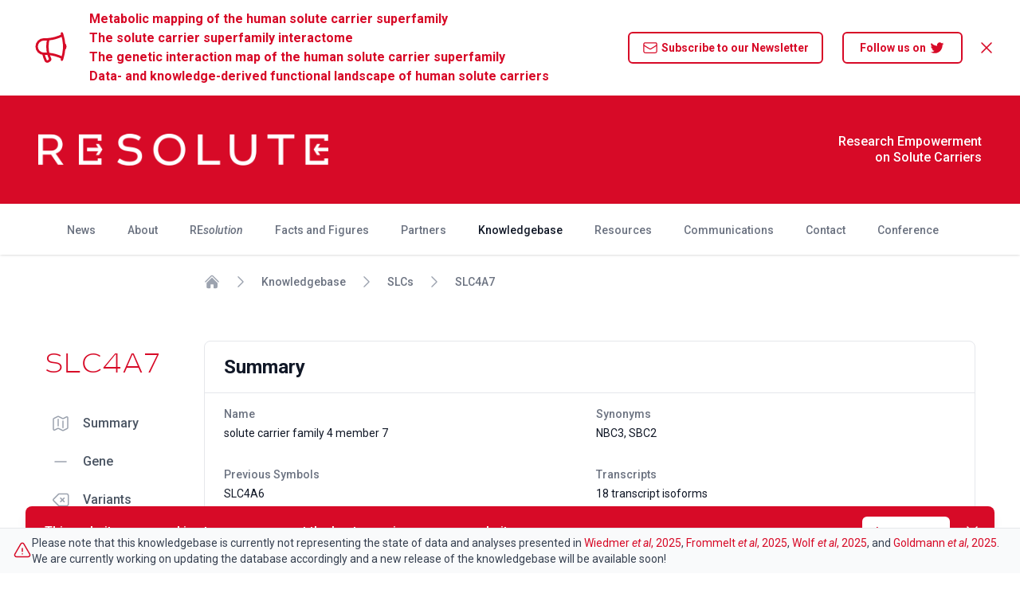

--- FILE ---
content_type: text/html; charset=UTF-8
request_url: https://re-solute.eu/knowledgebase/gene/SLC4A7
body_size: 1430
content:
<!DOCTYPE html>
<html lang="en">
  <head>
    <meta charset="utf-8" />
    <link rel="icon" href="/favicon.ico" />
    <link rel="stylesheet" href="https://rsms.me/inter/inter.css" />
    <meta name="viewport" content="width=device-width, initial-scale=1" />
    <meta name="theme-color" content="#000000" />
    <meta
      name="description"
      content="Research Empowerment on Solute Carriers"
    />
    <meta property="og:type" content="website" />
    <meta property="og:site_name" content="RESOLUTE" />

    <meta property="og:title" content="RESOLUTE" />
    <meta
      property="og:description"
      content=" Research Empowerment on Solute Carriers"
    />
    <meta
      property="og:image"
      content="https://re-solute.eu/favicon-128x128.png"
    />

    <meta name="twitter:card" content="summary_large_image" />
    <meta name="twitter:site" content="@RESOLUTE_IMI" />
    <meta name="twitter:title" content="RESOLUTE" />
    <meta
      name="twitter:description"
      content="Research Empowerment on Solute Carriers"
    />
    <meta
      name="twitter:image"
      content="https://twitter.com/RESOLUTE_IMI/photo"
    />

    <link rel="preconnect" href="https://fonts.googleapis.com" />
    <link rel="preconnect" href="https://fonts.gstatic.com" crossorigin />
    <link
      href="https://fonts.googleapis.com/css2?family=Roboto:ital,wght@0,100;0,300;0,400;0,500;0,700;0,900;1,100;1,300;1,400;1,500;1,700;1,900&display=swap"
      rel="stylesheet"
    />
    <link rel="apple-touch-icon" href="/logo192.png" />
    <!--
      manifest.json provides metadata used when your web app is installed on a
      user's mobile device or desktop. See https://developers.google.com/web/fundamentals/web-app-manifest/
    -->
    <link rel="manifest" href="/manifest.json" />
    <!-- for usage of google search console -->
    <meta
      name="google-site-verification"
      content="SnWbbVKq2banoyRCaKiyl3q_Zj9TOhJPmEDOC1o6Vjs"
    />
    <!--
      Notice the use of %PUBLIC_URL% in the tags above.
      It will be replaced with the URL of the `public` folder during the build.
      Only files inside the `public` folder can be referenced from the HTML.

      Unlike "/favicon.ico" or "favicon.ico", "%PUBLIC_URL%/favicon.ico" will
      work correctly both with client-side routing and a non-root public URL.
      Learn how to configure a non-root public URL by running `npm run build`.
    -->

    <title>RESOLUTE - Research Empowerment on Solute Carriers</title>
    <script type="module" crossorigin src="/assets/index-659cd045.js"></script>
    <link rel="stylesheet" href="/assets/index-98d3b2d9.css">
  </head>
  <body>
    <noscript>You need to enable JavaScript to run this app.</noscript>
    <div id="root"></div>
    <!--
      This HTML file is a template.
      If you open it directly in the browser, you will see an empty page.

      You can add webfonts, meta tags, or analytics to this file.
      The build step will place the bundled scripts into the <body> tag.

      To begin the development, run `npm start` or `yarn start`.
      To create a production bundle, use `npm run build` or `yarn build`.
    -->
    
    <script
      src="https://platform.twitter.com/widgets.js"
      charset="utf-8"
      type="module"
    ></script>
    
  </body>
</html>


--- FILE ---
content_type: text/css
request_url: https://re-solute.eu/assets/react-73cab2f2.css
body_size: 235
content:
.nodeLabel{background-color:#87cefa;color:#000;text-align:center;padding:10px;border-radius:5px;line-height:1.05;transition:color .3s,background-color .3s}.nodeLabel:hover{background-color:#483d8b;color:#fff}.nodeLabelRole{background-color:#90ee90}.nodeLabelRole:hover{background-color:#556b2f}.nodeShape{stroke-opacity:0}g.edgePath{pointer-events:none}


--- FILE ---
content_type: text/css
request_url: https://re-solute.eu/assets/index-a43ac7ea.css
body_size: 74
content:
._pieChart_1tgxx_1{position:relative;width:96px;min-height:96px;margin:0}


--- FILE ---
content_type: text/plain
request_url: https://s3.amazonaws.com/jbrowse.org/genomes/GRCh38/hg38_aliases.txt
body_size: 41205
content:
# source: http://hgdownload.soe.ucsc.edu/goldenPath/hg38/bigZips/hg38.chromAlias.txt
# ucsc_no_chr	ucsc	assembly	genbank
1	chr1	1	CM000663.2	NC_000001.11
10	chr10	10	CM000672.2	NC_000010.11
10_GL383545v1_alt	chr10_GL383545v1_alt	HSCHR10_1_CTG1	GL383545.1
10_GL383546v1_alt	chr10_GL383546v1_alt	HSCHR10_1_CTG2	GL383546.1
10_KI270824v1_alt	chr10_KI270824v1_alt	HSCHR10_1_CTG3	KI270824.1
10_KI270825v1_alt	chr10_KI270825v1_alt	HSCHR10_1_CTG4	KI270825.1
10_KN196480v1_fix	chr10_KN196480v1_fix	HG2191_PATCH	KN196480.1
10_KN538365v1_fix	chr10_KN538365v1_fix	HG2241_PATCH	KN538365.1
10_KN538366v1_fix	chr10_KN538366v1_fix	HG2242_HG2243_PATCH	KN538366.1
10_KN538367v1_fix	chr10_KN538367v1_fix	HG2244_HG2245_PATCH	KN538367.1
10_KQ090020v1_alt	chr10_KQ090020v1_alt	HSCHR10_1_CTG6	KQ090020.1
10_KQ090021v1_fix	chr10_KQ090021v1_fix	HG2334_PATCH	KQ090021.1
10_ML143354v1_fix	chr10_ML143354v1_fix	HG545_PATCH	ML143354.1
10_ML143355v1_fix	chr10_ML143355v1_fix	HG1277_PATCH	ML143355.1
11	chr11	11	CM000673.2	NC_000011.10
11_GL383547v1_alt	chr11_GL383547v1_alt	HSCHR11_1_CTG1_1	GL383547.1
11_JH159136v1_alt	chr11_JH159136v1_alt	HG142_HG150_NOVEL_TEST	JH159136.1
11_JH159137v1_alt	chr11_JH159137v1_alt	HG151_NOVEL_TEST	JH159137.1
11_KI270721v1_random	chr11_KI270721v1_random	HSCHR11_CTG1_UNLOCALIZED	KI270721.1
11_KI270826v1_alt	chr11_KI270826v1_alt	HSCHR11_1_CTG2	KI270826.1
11_KI270827v1_alt	chr11_KI270827v1_alt	HSCHR11_1_CTG3	KI270827.1
11_KI270829v1_alt	chr11_KI270829v1_alt	HSCHR11_1_CTG5	KI270829.1
11_KI270830v1_alt	chr11_KI270830v1_alt	HSCHR11_1_CTG6	KI270830.1
11_KI270831v1_alt	chr11_KI270831v1_alt	HSCHR11_1_CTG7	KI270831.1
11_KI270832v1_alt	chr11_KI270832v1_alt	HSCHR11_1_CTG8	KI270832.1
11_KI270902v1_alt	chr11_KI270902v1_alt	HSCHR11_2_CTG1	KI270902.1
11_KI270903v1_alt	chr11_KI270903v1_alt	HSCHR11_2_CTG1_1	KI270903.1
11_KI270927v1_alt	chr11_KI270927v1_alt	HSCHR11_3_CTG1	KI270927.1
11_KN196481v1_fix	chr11_KN196481v1_fix	HG2217_PATCH	KN196481.1
11_KN538368v1_alt	chr11_KN538368v1_alt	HSCHR11_1_CTG1_2	KN538368.1
11_KQ090022v1_fix	chr11_KQ090022v1_fix	HG2116_PATCH	KQ090022.1
11_KQ759759v1_fix	chr11_KQ759759v1_fix	HG107_PATCH	KQ759759.1
11_KV766195v1_fix	chr11_KV766195v1_fix	HG1708_PATCH	KV766195.1
11_KZ559108v1_fix	chr11_KZ559108v1_fix	HG2060_PATCH	KZ559108.1
11_KZ559109v1_fix	chr11_KZ559109v1_fix	HG2114_PATCH	KZ559109.1
11_KZ559110v1_alt	chr11_KZ559110v1_alt	HSCHR11_2_CTG8	KZ559110.1
11_KZ559111v1_alt	chr11_KZ559111v1_alt	HSCHR11_1_CTG3_1	KZ559111.1
11_ML143356v1_fix	chr11_ML143356v1_fix	HG1521_PATCH	ML143356.1
11_ML143357v1_fix	chr11_ML143357v1_fix	HG1445_PATCH	ML143357.1
11_ML143358v1_fix	chr11_ML143358v1_fix	HG28_PATCH	ML143358.1
11_ML143359v1_fix	chr11_ML143359v1_fix	HG2115_PATCH	ML143359.1
11_ML143360v1_fix	chr11_ML143360v1_fix	HG2111_PATCH	ML143360.1
12	chr12	12	CM000674.2	NC_000012.12
12_GL383549v1_alt	chr12_GL383549v1_alt	HSCHR12_1_CTG2	GL383549.1
12_GL383550v2_alt	chr12_GL383550v2_alt	HSCHR12_1_CTG2_1	GL383550.2
12_GL383551v1_alt	chr12_GL383551v1_alt	HSCHR12_4_CTG2_1	GL383551.1
12_GL383552v1_alt	chr12_GL383552v1_alt	HSCHR12_2_CTG2_1	GL383552.1
12_GL383553v2_alt	chr12_GL383553v2_alt	HSCHR12_3_CTG2_1	GL383553.2
12_GL877875v1_alt	chr12_GL877875v1_alt	HSCHR12_1_CTG1	GL877875.1
12_GL877876v1_alt	chr12_GL877876v1_alt	HSCHR12_2_CTG2	GL877876.1
12_KI270833v1_alt	chr12_KI270833v1_alt	HSCHR12_5_CTG2_1	KI270833.1
12_KI270834v1_alt	chr12_KI270834v1_alt	HSCHR12_6_CTG2_1	KI270834.1
12_KI270835v1_alt	chr12_KI270835v1_alt	HSCHR12_4_CTG2	KI270835.1
12_KI270836v1_alt	chr12_KI270836v1_alt	HSCHR12_7_CTG2_1	KI270836.1
12_KI270837v1_alt	chr12_KI270837v1_alt	HSCHR12_5_CTG2	KI270837.1
12_KI270904v1_alt	chr12_KI270904v1_alt	HSCHR12_3_CTG2	KI270904.1
12_KN196482v1_fix	chr12_KN196482v1_fix	HG23_PATCH	KN196482.1
12_KN538369v1_fix	chr12_KN538369v1_fix	HG1362_PATCH	KN538369.1
12_KN538370v1_fix	chr12_KN538370v1_fix	HG2247_PATCH	KN538370.1
12_KQ090023v1_alt	chr12_KQ090023v1_alt	HSCHR12_2_CTG1	KQ090023.1
12_KQ759760v1_fix	chr12_KQ759760v1_fix	HG2063_PATCH	KQ759760.1
12_KZ208916v1_fix	chr12_KZ208916v1_fix	HG1815_PATCH	KZ208916.1
12_KZ208917v1_fix	chr12_KZ208917v1_fix	HG2047_PATCH	KZ208917.1
12_KZ208918v1_alt	chr12_KZ208918v1_alt	HSCHR12_8_CTG2_1	KZ208918.1
12_KZ559112v1_alt	chr12_KZ559112v1_alt	HSCHR12_9_CTG2_1	KZ559112.1
12_ML143361v1_fix	chr12_ML143361v1_fix	HG2246_HG2248_HG2276_PATCH	ML143361.1
12_ML143362v1_fix	chr12_ML143362v1_fix	HG1398_PATCH	ML143362.1
13	chr13	13	CM000675.2	NC_000013.11
13_KI270838v1_alt	chr13_KI270838v1_alt	HSCHR13_1_CTG1	KI270838.1
13_KI270839v1_alt	chr13_KI270839v1_alt	HSCHR13_1_CTG2	KI270839.1
13_KI270840v1_alt	chr13_KI270840v1_alt	HSCHR13_1_CTG3	KI270840.1
13_KI270841v1_alt	chr13_KI270841v1_alt	HSCHR13_1_CTG4	KI270841.1
13_KI270842v1_alt	chr13_KI270842v1_alt	HSCHR13_1_CTG5	KI270842.1
13_KI270843v1_alt	chr13_KI270843v1_alt	HSCHR13_1_CTG6	KI270843.1
13_KN196483v1_fix	chr13_KN196483v1_fix	HG2216_PATCH	KN196483.1
13_KN538371v1_fix	chr13_KN538371v1_fix	HG2288_HG2289_PATCH	KN538371.1
13_KN538372v1_fix	chr13_KN538372v1_fix	HG2291_PATCH	KN538372.1
13_KN538373v1_fix	chr13_KN538373v1_fix	HG2249_PATCH	KN538373.1
13_KQ090024v1_alt	chr13_KQ090024v1_alt	HSCHR13_1_CTG7	KQ090024.1
13_KQ090025v1_alt	chr13_KQ090025v1_alt	HSCHR13_1_CTG8	KQ090025.1
13_ML143363v1_fix	chr13_ML143363v1_fix	HG1817_1_PATCH	ML143363.1
13_ML143364v1_fix	chr13_ML143364v1_fix	HG1523_PATCH	ML143364.1
13_ML143365v1_fix	chr13_ML143365v1_fix	HG1524_PATCH	ML143365.1
13_ML143366v1_fix	chr13_ML143366v1_fix	HG2509_PATCH	ML143366.1
14	chr14	14	CM000676.2	NC_000014.9
14_GL000009v2_random	chr14_GL000009v2_random	HSCHR14_CTG1_UNLOCALIZED	GL000009.2
14_GL000194v1_random	chr14_GL000194v1_random	HSCHR14_CTG4_UNLOCALIZED	GL000194.1
14_GL000225v1_random	chr14_GL000225v1_random	HSCHR14_CTG2_UNLOCALIZED	GL000225.1
14_KI270722v1_random	chr14_KI270722v1_random	HSCHR14_CTG3_UNLOCALIZED	KI270722.1
14_KI270723v1_random	chr14_KI270723v1_random	HSCHR14_CTG5_UNLOCALIZED	KI270723.1
14_KI270724v1_random	chr14_KI270724v1_random	HSCHR14_CTG6_UNLOCALIZED	KI270724.1
14_KI270725v1_random	chr14_KI270725v1_random	HSCHR14_CTG7_UNLOCALIZED	KI270725.1
14_KI270726v1_random	chr14_KI270726v1_random	HSCHR14_CTG8_UNLOCALIZED	KI270726.1
14_KI270844v1_alt	chr14_KI270844v1_alt	HSCHR14_1_CTG1	KI270844.1
14_KI270845v1_alt	chr14_KI270845v1_alt	HSCHR14_2_CTG1	KI270845.1
14_KI270846v1_alt	chr14_KI270846v1_alt	HSCHR14_3_CTG1	KI270846.1
14_KI270847v1_alt	chr14_KI270847v1_alt	HSCHR14_7_CTG1	KI270847.1
14_KZ208919v1_alt	chr14_KZ208919v1_alt	HSCHR14_8_CTG1	KZ208919.1
14_KZ208920v1_fix	chr14_KZ208920v1_fix	HG1_PATCH	KZ208920.1
14_ML143367v1_fix	chr14_ML143367v1_fix	HG2510_PATCH	ML143367.1
14_ML143368v1_alt	chr14_ML143368v1_alt	HSCHR14_9_CTG1	ML143368.1
15	chr15	15	CM000677.2	NC_000015.10
15_GL383554v1_alt	chr15_GL383554v1_alt	HSCHR15_1_CTG8	GL383554.1
15_GL383555v2_alt	chr15_GL383555v2_alt	HSCHR15_2_CTG8	GL383555.2
15_KI270727v1_random	chr15_KI270727v1_random	HSCHR15_RANDOM_CTG1	KI270727.1
15_KI270848v1_alt	chr15_KI270848v1_alt	HSCHR15_1_CTG3	KI270848.1
15_KI270849v1_alt	chr15_KI270849v1_alt	HSCHR15_3_CTG8	KI270849.1
15_KI270850v1_alt	chr15_KI270850v1_alt	HSCHR15_5_CTG8	KI270850.1
15_KI270851v1_alt	chr15_KI270851v1_alt	HSCHR15_3_CTG3	KI270851.1
15_KI270852v1_alt	chr15_KI270852v1_alt	HSCHR15_1_CTG1	KI270852.1
15_KI270905v1_alt	chr15_KI270905v1_alt	HSCHR15_4_CTG8	KI270905.1
15_KI270906v1_alt	chr15_KI270906v1_alt	HSCHR15_2_CTG3	KI270906.1
15_KN538374v1_fix	chr15_KN538374v1_fix	HG2139_PATCH	KN538374.1
15_KQ031389v1_alt	chr15_KQ031389v1_alt	HSCHR15_6_CTG8	KQ031389.1
15_ML143369v1_fix	chr15_ML143369v1_fix	HG2499_PATCH	ML143369.1
15_ML143370v1_fix	chr15_ML143370v1_fix	HG2198_PATCH	ML143370.1
15_ML143371v1_fix	chr15_ML143371v1_fix	HG2365_PATCH	ML143371.1
15_ML143372v1_fix	chr15_ML143372v1_fix	HG2511_PATCH	ML143372.1
16	chr16	16	CM000678.2	NC_000016.10
16_GL383556v1_alt	chr16_GL383556v1_alt	HSCHR16_1_CTG3_1	GL383556.1
16_GL383557v1_alt	chr16_GL383557v1_alt	HSCHR16_2_CTG3_1	GL383557.1
16_KI270728v1_random	chr16_KI270728v1_random	HSCHR16_RANDOM_CTG1	KI270728.1
16_KI270853v1_alt	chr16_KI270853v1_alt	HSCHR16_1_CTG1	KI270853.1
16_KI270854v1_alt	chr16_KI270854v1_alt	HSCHR16_CTG2	KI270854.1
16_KI270855v1_alt	chr16_KI270855v1_alt	HSCHR16_3_CTG1	KI270855.1
16_KI270856v1_alt	chr16_KI270856v1_alt	HSCHR16_4_CTG1	KI270856.1
16_KQ031390v1_alt	chr16_KQ031390v1_alt	HSCHR16_3_CTG3_1	KQ031390.1
16_KQ090026v1_alt	chr16_KQ090026v1_alt	HSCHR16_5_CTG1	KQ090026.1
16_KQ090027v1_alt	chr16_KQ090027v1_alt	HSCHR16_4_CTG3_1	KQ090027.1
16_KV880768v1_fix	chr16_KV880768v1_fix	HG926_PATCH	KV880768.1
16_KZ208921v1_alt	chr16_KZ208921v1_alt	HSCHR16_5_CTG3_1	KZ208921.1
16_KZ559113v1_fix	chr16_KZ559113v1_fix	HG2263_PATCH	KZ559113.1
16_ML143373v1_fix	chr16_ML143373v1_fix	HG2471_PATCH	ML143373.1
17	chr17	17	CM000679.2	NC_000017.11
17_GL000205v2_random	chr17_GL000205v2_random	HSCHR17_RANDOM_CTG3	GL000205.2
17_GL000258v2_alt	chr17_GL000258v2_alt	HSCHR17_1_CTG5	GL000258.2
17_GL383563v3_alt	chr17_GL383563v3_alt	HSCHR17_1_CTG1	GL383563.3
17_GL383564v2_alt	chr17_GL383564v2_alt	HSCHR17_1_CTG4	GL383564.2
17_GL383565v1_alt	chr17_GL383565v1_alt	HSCHR17_2_CTG4	GL383565.1
17_GL383566v1_alt	chr17_GL383566v1_alt	HSCHR17_3_CTG4	GL383566.1
17_JH159146v1_alt	chr17_JH159146v1_alt	HSCHR17_4_CTG4	JH159146.1
17_JH159147v1_alt	chr17_JH159147v1_alt	HSCHR17_5_CTG4	JH159147.1
17_JH159148v1_alt	chr17_JH159148v1_alt	HSCHR17_6_CTG4	JH159148.1
17_KI270729v1_random	chr17_KI270729v1_random	HSCHR17_RANDOM_CTG4	KI270729.1
17_KI270730v1_random	chr17_KI270730v1_random	HSCHR17_RANDOM_CTG5	KI270730.1
17_KI270857v1_alt	chr17_KI270857v1_alt	HSCHR17_7_CTG4	KI270857.1
17_KI270858v1_alt	chr17_KI270858v1_alt	HSCHR17_8_CTG4	KI270858.1
17_KI270859v1_alt	chr17_KI270859v1_alt	HSCHR17_9_CTG4	KI270859.1
17_KI270860v1_alt	chr17_KI270860v1_alt	HSCHR17_1_CTG9	KI270860.1
17_KI270861v1_alt	chr17_KI270861v1_alt	HSCHR17_1_CTG2	KI270861.1
17_KI270862v1_alt	chr17_KI270862v1_alt	HSCHR17_2_CTG2	KI270862.1
17_KI270907v1_alt	chr17_KI270907v1_alt	HSCHR17_2_CTG1	KI270907.1
17_KI270908v1_alt	chr17_KI270908v1_alt	HSCHR17_2_CTG5	KI270908.1
17_KI270909v1_alt	chr17_KI270909v1_alt	HSCHR17_10_CTG4	KI270909.1
17_KI270910v1_alt	chr17_KI270910v1_alt	HSCHR17_3_CTG2	KI270910.1
17_KV575245v1_fix	chr17_KV575245v1_fix	HG2046_PATCH	KV575245.1
17_KV766196v1_fix	chr17_KV766196v1_fix	HG2285_HG106_HG2252_PATCH	KV766196.1
17_KV766197v1_alt	chr17_KV766197v1_alt	HSCHR17_11_CTG4	KV766197.1
17_KV766198v1_alt	chr17_KV766198v1_alt	HSCHR17_3_CTG1	KV766198.1
17_KZ559114v1_alt	chr17_KZ559114v1_alt	HSCHR17_12_CTG4	KZ559114.1
17_ML143374v1_fix	chr17_ML143374v1_fix	HG2087_PATCH	ML143374.1
17_ML143375v1_fix	chr17_ML143375v1_fix	HG1320_PATCH	ML143375.1
18	chr18	18	CM000680.2	NC_000018.10
18_GL383567v1_alt	chr18_GL383567v1_alt	HSCHR18_1_CTG1_1	GL383567.1
18_GL383568v1_alt	chr18_GL383568v1_alt	HSCHR18_1_CTG2	GL383568.1
18_GL383569v1_alt	chr18_GL383569v1_alt	HSCHR18_1_CTG2_1	GL383569.1
18_GL383570v1_alt	chr18_GL383570v1_alt	HSCHR18_2_CTG1_1	GL383570.1
18_GL383571v1_alt	chr18_GL383571v1_alt	HSCHR18_2_CTG2	GL383571.1
18_GL383572v1_alt	chr18_GL383572v1_alt	HSCHR18_2_CTG2_1	GL383572.1
18_KI270863v1_alt	chr18_KI270863v1_alt	HSCHR18_3_CTG2_1	KI270863.1
18_KI270864v1_alt	chr18_KI270864v1_alt	HSCHR18_4_CTG1_1	KI270864.1
18_KI270911v1_alt	chr18_KI270911v1_alt	HSCHR18_ALT2_CTG2_1	KI270911.1
18_KI270912v1_alt	chr18_KI270912v1_alt	HSCHR18_ALT21_CTG2_1	KI270912.1
18_KQ090028v1_fix	chr18_KQ090028v1_fix	HG2213_PATCH	KQ090028.1
18_KQ458385v1_alt	chr18_KQ458385v1_alt	HSCHR18_5_CTG1_1	KQ458385.1
18_KZ208922v1_fix	chr18_KZ208922v1_fix	HG2442_PATCH	KZ208922.1
18_KZ559115v1_fix	chr18_KZ559115v1_fix	HG2412_PATCH	KZ559115.1
18_KZ559116v1_alt	chr18_KZ559116v1_alt	HSCHR18_1_CTG1	KZ559116.1
19	chr19	19	CM000681.2	NC_000019.10
19_GL000209v2_alt	chr19_GL000209v2_alt	HSCHR19KIR_RP5_B_HAP_CTG3_1	GL000209.2
19_GL383573v1_alt	chr19_GL383573v1_alt	HSCHR19_1_CTG2	GL383573.1
19_GL383574v1_alt	chr19_GL383574v1_alt	HSCHR19_1_CTG3_1	GL383574.1
19_GL383575v2_alt	chr19_GL383575v2_alt	HSCHR19_2_CTG2	GL383575.2
19_GL383576v1_alt	chr19_GL383576v1_alt	HSCHR19_3_CTG2	GL383576.1
19_GL949746v1_alt	chr19_GL949746v1_alt	HSCHR19LRC_COX1_CTG3_1	GL949746.1
19_GL949747v2_alt	chr19_GL949747v2_alt	HSCHR19LRC_COX2_CTG3_1	GL949747.2
19_GL949748v2_alt	chr19_GL949748v2_alt	HSCHR19LRC_LRC_I_CTG3_1	GL949748.2
19_GL949749v2_alt	chr19_GL949749v2_alt	HSCHR19LRC_LRC_J_CTG3_1	GL949749.2
19_GL949750v2_alt	chr19_GL949750v2_alt	HSCHR19LRC_LRC_S_CTG3_1	GL949750.2
19_GL949751v2_alt	chr19_GL949751v2_alt	HSCHR19LRC_LRC_T_CTG3_1	GL949751.2
19_GL949752v1_alt	chr19_GL949752v1_alt	HSCHR19LRC_PGF1_CTG3_1	GL949752.1
19_GL949753v2_alt	chr19_GL949753v2_alt	HSCHR19LRC_PGF2_CTG3_1	GL949753.2
19_KI270865v1_alt	chr19_KI270865v1_alt	HSCHR19_4_CTG2	KI270865.1
19_KI270866v1_alt	chr19_KI270866v1_alt	HSCHR19_2_CTG3_1	KI270866.1
19_KI270867v1_alt	chr19_KI270867v1_alt	HSCHR19_3_CTG3_1	KI270867.1
19_KI270868v1_alt	chr19_KI270868v1_alt	HSCHR19_5_CTG2	KI270868.1
19_KI270882v1_alt	chr19_KI270882v1_alt	HSCHR19KIR_FH15_B_HAP_CTG3_1	KI270882.1
19_KI270883v1_alt	chr19_KI270883v1_alt	HSCHR19KIR_G085_A_HAP_CTG3_1	KI270883.1
19_KI270884v1_alt	chr19_KI270884v1_alt	HSCHR19KIR_G085_BA1_HAP_CTG3_1	KI270884.1
19_KI270885v1_alt	chr19_KI270885v1_alt	HSCHR19KIR_G248_A_HAP_CTG3_1	KI270885.1
19_KI270886v1_alt	chr19_KI270886v1_alt	HSCHR19KIR_G248_BA2_HAP_CTG3_1	KI270886.1
19_KI270887v1_alt	chr19_KI270887v1_alt	HSCHR19KIR_GRC212_AB_HAP_CTG3_1	KI270887.1
19_KI270888v1_alt	chr19_KI270888v1_alt	HSCHR19KIR_GRC212_BA1_HAP_CTG3_1	KI270888.1
19_KI270889v1_alt	chr19_KI270889v1_alt	HSCHR19KIR_LUCE_A_HAP_CTG3_1	KI270889.1
19_KI270890v1_alt	chr19_KI270890v1_alt	HSCHR19KIR_LUCE_BDEL_HAP_CTG3_1	KI270890.1
19_KI270891v1_alt	chr19_KI270891v1_alt	HSCHR19KIR_RSH_A_HAP_CTG3_1	KI270891.1
19_KI270914v1_alt	chr19_KI270914v1_alt	HSCHR19KIR_RSH_BA2_HAP_CTG3_1	KI270914.1
19_KI270915v1_alt	chr19_KI270915v1_alt	HSCHR19KIR_T7526_A_HAP_CTG3_1	KI270915.1
19_KI270916v1_alt	chr19_KI270916v1_alt	HSCHR19KIR_T7526_BDEL_HAP_CTG3_1	KI270916.1
19_KI270917v1_alt	chr19_KI270917v1_alt	HSCHR19KIR_ABC08_A1_HAP_CTG3_1	KI270917.1
19_KI270918v1_alt	chr19_KI270918v1_alt	HSCHR19KIR_ABC08_AB_HAP_C_P_CTG3_1	KI270918.1
19_KI270919v1_alt	chr19_KI270919v1_alt	HSCHR19KIR_ABC08_AB_HAP_T_P_CTG3_1	KI270919.1
19_KI270920v1_alt	chr19_KI270920v1_alt	HSCHR19KIR_FH05_A_HAP_CTG3_1	KI270920.1
19_KI270921v1_alt	chr19_KI270921v1_alt	HSCHR19KIR_FH05_B_HAP_CTG3_1	KI270921.1
19_KI270922v1_alt	chr19_KI270922v1_alt	HSCHR19KIR_FH06_A_HAP_CTG3_1	KI270922.1
19_KI270923v1_alt	chr19_KI270923v1_alt	HSCHR19KIR_FH06_BA1_HAP_CTG3_1	KI270923.1
19_KI270929v1_alt	chr19_KI270929v1_alt	HSCHR19KIR_FH08_A_HAP_CTG3_1	KI270929.1
19_KI270930v1_alt	chr19_KI270930v1_alt	HSCHR19KIR_FH08_BAX_HAP_CTG3_1	KI270930.1
19_KI270931v1_alt	chr19_KI270931v1_alt	HSCHR19KIR_FH13_A_HAP_CTG3_1	KI270931.1
19_KI270932v1_alt	chr19_KI270932v1_alt	HSCHR19KIR_FH13_BA2_HAP_CTG3_1	KI270932.1
19_KI270933v1_alt	chr19_KI270933v1_alt	HSCHR19KIR_FH15_A_HAP_CTG3_1	KI270933.1
19_KI270938v1_alt	chr19_KI270938v1_alt	HSCHR19_4_CTG3_1	KI270938.1
19_KN196484v1_fix	chr19_KN196484v1_fix	HG2021_PATCH	KN196484.1
19_KQ458386v1_fix	chr19_KQ458386v1_fix	HG26_PATCH	KQ458386.1
19_KV575246v1_alt	chr19_KV575246v1_alt	HSCHR19KIR_0019-4656-A_CTG3_1	KV575246.1
19_KV575247v1_alt	chr19_KV575247v1_alt	HSCHR19KIR_CA01-TA01_1_CTG3_1	KV575247.1
19_KV575248v1_alt	chr19_KV575248v1_alt	HSCHR19KIR_CA01-TA01_2_CTG3_1	KV575248.1
19_KV575249v1_alt	chr19_KV575249v1_alt	HSCHR19KIR_CA01-TB04_CTG3_1	KV575249.1
19_KV575250v1_alt	chr19_KV575250v1_alt	HSCHR19KIR_CA01-TB01_CTG3_1	KV575250.1
19_KV575251v1_alt	chr19_KV575251v1_alt	HSCHR19KIR_HG2394_CTG3_1	KV575251.1
19_KV575252v1_alt	chr19_KV575252v1_alt	HSCHR19KIR_502960008-2_CTG3_1	KV575252.1
19_KV575253v1_alt	chr19_KV575253v1_alt	HSCHR19KIR_502960008-1_CTG3_1	KV575253.1
19_KV575254v1_alt	chr19_KV575254v1_alt	HSCHR19KIR_0010-5217-AB_CTG3_1	KV575254.1
19_KV575255v1_alt	chr19_KV575255v1_alt	HSCHR19KIR_7191059-1_CTG3_1	KV575255.1
19_KV575256v1_alt	chr19_KV575256v1_alt	HSCHR19KIR_0019-4656-B_CTG3_1	KV575256.1
19_KV575257v1_alt	chr19_KV575257v1_alt	HSCHR19KIR_CA04_CTG3_1	KV575257.1
19_KV575258v1_alt	chr19_KV575258v1_alt	HSCHR19KIR_HG2393_CTG3_1	KV575258.1
19_KV575259v1_alt	chr19_KV575259v1_alt	HSCHR19KIR_7191059-2_CTG3_1	KV575259.1
19_KV575260v1_alt	chr19_KV575260v1_alt	HSCHR19KIR_HG2396_CTG3_1	KV575260.1
19_ML143376v1_fix	chr19_ML143376v1_fix	HG109_PATCH	ML143376.1
1_GL383518v1_alt	chr1_GL383518v1_alt	HSCHR1_1_CTG31	GL383518.1
1_GL383519v1_alt	chr1_GL383519v1_alt	HSCHR1_2_CTG31	GL383519.1
1_GL383520v2_alt	chr1_GL383520v2_alt	HSCHR1_3_CTG31	GL383520.2
1_KI270706v1_random	chr1_KI270706v1_random	HSCHR1_CTG1_UNLOCALIZED	KI270706.1
1_KI270707v1_random	chr1_KI270707v1_random	HSCHR1_CTG2_UNLOCALIZED	KI270707.1
1_KI270708v1_random	chr1_KI270708v1_random	HSCHR1_CTG3_UNLOCALIZED	KI270708.1
1_KI270709v1_random	chr1_KI270709v1_random	HSCHR1_CTG4_UNLOCALIZED	KI270709.1
1_KI270710v1_random	chr1_KI270710v1_random	HSCHR1_CTG5_UNLOCALIZED	KI270710.1
1_KI270711v1_random	chr1_KI270711v1_random	HSCHR1_CTG6_UNLOCALIZED	KI270711.1
1_KI270712v1_random	chr1_KI270712v1_random	HSCHR1_CTG7_UNLOCALIZED	KI270712.1
1_KI270713v1_random	chr1_KI270713v1_random	HSCHR1_CTG8_UNLOCALIZED	KI270713.1
1_KI270714v1_random	chr1_KI270714v1_random	HSCHR1_CTG9_UNLOCALIZED	KI270714.1
1_KI270759v1_alt	chr1_KI270759v1_alt	HSCHR1_1_CTG32_1	KI270759.1
1_KI270760v1_alt	chr1_KI270760v1_alt	HSCHR1_1_CTG11	KI270760.1
1_KI270761v1_alt	chr1_KI270761v1_alt	HSCHR1_2_CTG32_1	KI270761.1
1_KI270762v1_alt	chr1_KI270762v1_alt	HSCHR1_1_CTG3	KI270762.1
1_KI270763v1_alt	chr1_KI270763v1_alt	HSCHR1_3_CTG32_1	KI270763.1
1_KI270764v1_alt	chr1_KI270764v1_alt	HSCHR1_4_CTG32_1	KI270764.1
1_KI270765v1_alt	chr1_KI270765v1_alt	HSCHR1_4_CTG31	KI270765.1
1_KI270766v1_alt	chr1_KI270766v1_alt	HSCHR1_2_CTG3	KI270766.1
1_KI270892v1_alt	chr1_KI270892v1_alt	HSCHR1_ALT2_1_CTG32_1	KI270892.1
1_KN196472v1_fix	chr1_KN196472v1_fix	HG986_PATCH	KN196472.1
1_KN196473v1_fix	chr1_KN196473v1_fix	HG2058_PATCH	KN196473.1
1_KN196474v1_fix	chr1_KN196474v1_fix	HG2104_PATCH	KN196474.1
1_KN538360v1_fix	chr1_KN538360v1_fix	HG1832_PATCH	KN538360.1
1_KN538361v1_fix	chr1_KN538361v1_fix	HG2095_PATCH	KN538361.1
1_KQ031383v1_fix	chr1_KQ031383v1_fix	HG1342_HG2282_PATCH	KQ031383.1
1_KQ458382v1_alt	chr1_KQ458382v1_alt	HSCHR1_3_CTG3	KQ458382.1
1_KQ458383v1_alt	chr1_KQ458383v1_alt	HSCHR1_4_CTG3	KQ458383.1
1_KQ458384v1_alt	chr1_KQ458384v1_alt	HSCHR1_5_CTG32_1	KQ458384.1
1_KQ983255v1_alt	chr1_KQ983255v1_alt	HSCHR1_5_CTG3	KQ983255.1
1_KV880763v1_alt	chr1_KV880763v1_alt	HSCHR1_6_CTG3	KV880763.1
1_KZ208904v1_alt	chr1_KZ208904v1_alt	HSCHR1_8_CTG3	KZ208904.1
1_KZ208905v1_alt	chr1_KZ208905v1_alt	HSCHR1_9_CTG3	KZ208905.1
1_KZ208906v1_fix	chr1_KZ208906v1_fix	HG2002_PATCH	KZ208906.1
1_KZ559100v1_fix	chr1_KZ559100v1_fix	HG460_PATCH	KZ559100.1
2	chr2	2	CM000664.2	NC_000002.12
20	chr20	20	CM000682.2	NC_000020.11
20_GL383577v2_alt	chr20_GL383577v2_alt	HSCHR20_1_CTG1	GL383577.2
20_KI270869v1_alt	chr20_KI270869v1_alt	HSCHR20_1_CTG2	KI270869.1
20_KI270870v1_alt	chr20_KI270870v1_alt	HSCHR20_1_CTG3	KI270870.1
20_KI270871v1_alt	chr20_KI270871v1_alt	HSCHR20_1_CTG4	KI270871.1
21	chr21	21	CM000683.2	NC_000021.9
21_GL383578v2_alt	chr21_GL383578v2_alt	HSCHR21_1_CTG1_1	GL383578.2
21_GL383579v2_alt	chr21_GL383579v2_alt	HSCHR21_2_CTG1_1	GL383579.2
21_GL383580v2_alt	chr21_GL383580v2_alt	HSCHR21_3_CTG1_1	GL383580.2
21_GL383581v2_alt	chr21_GL383581v2_alt	HSCHR21_4_CTG1_1	GL383581.2
21_KI270872v1_alt	chr21_KI270872v1_alt	HSCHR21_5_CTG2	KI270872.1
21_KI270873v1_alt	chr21_KI270873v1_alt	HSCHR21_6_CTG1_1	KI270873.1
21_KI270874v1_alt	chr21_KI270874v1_alt	HSCHR21_8_CTG1_1	KI270874.1
21_ML143377v1_fix	chr21_ML143377v1_fix	HG2513_PATCH	ML143377.1
22	chr22	22	CM000684.2	NC_000022.11
22_GL383582v2_alt	chr22_GL383582v2_alt	HSCHR22_1_CTG1	GL383582.2
22_GL383583v2_alt	chr22_GL383583v2_alt	HSCHR22_1_CTG2	GL383583.2
22_KB663609v1_alt	chr22_KB663609v1_alt	HSCHR22_2_CTG1	KB663609.1
22_KI270731v1_random	chr22_KI270731v1_random	HSCHR22_UNLOCALIZED_CTG1	KI270731.1
22_KI270732v1_random	chr22_KI270732v1_random	HSCHR22_UNLOCALIZED_CTG2	KI270732.1
22_KI270733v1_random	chr22_KI270733v1_random	HSCHR22_UNLOCALIZED_CTG3	KI270733.1
22_KI270734v1_random	chr22_KI270734v1_random	HSCHR22_UNLOCALIZED_CTG4	KI270734.1
22_KI270735v1_random	chr22_KI270735v1_random	HSCHR22_UNLOCALIZED_CTG5	KI270735.1
22_KI270736v1_random	chr22_KI270736v1_random	HSCHR22_UNLOCALIZED_CTG6	KI270736.1
22_KI270737v1_random	chr22_KI270737v1_random	HSCHR22_UNLOCALIZED_CTG7	KI270737.1
22_KI270738v1_random	chr22_KI270738v1_random	HSCHR22_UNLOCALIZED_CTG8	KI270738.1
22_KI270739v1_random	chr22_KI270739v1_random	HSCHR22_UNLOCALIZED_CTG9	KI270739.1
22_KI270875v1_alt	chr22_KI270875v1_alt	HSCHR22_1_CTG3	KI270875.1
22_KI270876v1_alt	chr22_KI270876v1_alt	HSCHR22_1_CTG4	KI270876.1
22_KI270877v1_alt	chr22_KI270877v1_alt	HSCHR22_1_CTG5	KI270877.1
22_KI270878v1_alt	chr22_KI270878v1_alt	HSCHR22_1_CTG6	KI270878.1
22_KI270879v1_alt	chr22_KI270879v1_alt	HSCHR22_1_CTG7	KI270879.1
22_KI270928v1_alt	chr22_KI270928v1_alt	HSCHR22_3_CTG1	KI270928.1
22_KN196485v1_alt	chr22_KN196485v1_alt	HSCHR22_4_CTG1	KN196485.1
22_KN196486v1_alt	chr22_KN196486v1_alt	HSCHR22_5_CTG1	KN196486.1
22_KQ458387v1_alt	chr22_KQ458387v1_alt	HSCHR22_6_CTG1	KQ458387.1
22_KQ458388v1_alt	chr22_KQ458388v1_alt	HSCHR22_7_CTG1	KQ458388.1
22_KQ759761v1_alt	chr22_KQ759761v1_alt	HSCHR22_8_CTG1	KQ759761.1
22_KQ759762v1_fix	chr22_KQ759762v1_fix	HG1311_PATCH	KQ759762.1
22_ML143378v1_fix	chr22_ML143378v1_fix	HG1485_PATCH	ML143378.1
22_ML143379v1_fix	chr22_ML143379v1_fix	HG494_PATCH	ML143379.1
22_ML143380v1_fix	chr22_ML143380v1_fix	HG2512_PATCH	ML143380.1
2_GL383521v1_alt	chr2_GL383521v1_alt	HSCHR2_1_CTG5	GL383521.1
2_GL383522v1_alt	chr2_GL383522v1_alt	HSCHR2_1_CTG7_2	GL383522.1
2_GL582966v2_alt	chr2_GL582966v2_alt	HSCHR2_2_CTG7_2	GL582966.2
2_KI270715v1_random	chr2_KI270715v1_random	HSCHR2_RANDOM_CTG1	KI270715.1
2_KI270716v1_random	chr2_KI270716v1_random	HSCHR2_RANDOM_CTG2	KI270716.1
2_KI270767v1_alt	chr2_KI270767v1_alt	HSCHR2_1_CTG15	KI270767.1
2_KI270768v1_alt	chr2_KI270768v1_alt	HSCHR2_3_CTG7_2	KI270768.1
2_KI270769v1_alt	chr2_KI270769v1_alt	HSCHR2_1_CTG1	KI270769.1
2_KI270770v1_alt	chr2_KI270770v1_alt	HSCHR2_2_CTG1	KI270770.1
2_KI270771v1_alt	chr2_KI270771v1_alt	HSCHR2_4_CTG7_2	KI270771.1
2_KI270772v1_alt	chr2_KI270772v1_alt	HSCHR2_1_CTG7	KI270772.1
2_KI270773v1_alt	chr2_KI270773v1_alt	HSCHR2_3_CTG1	KI270773.1
2_KI270774v1_alt	chr2_KI270774v1_alt	HSCHR2_4_CTG1	KI270774.1
2_KI270775v1_alt	chr2_KI270775v1_alt	HSCHR2_5_CTG7_2	KI270775.1
2_KI270776v1_alt	chr2_KI270776v1_alt	HSCHR2_3_CTG15	KI270776.1
2_KI270893v1_alt	chr2_KI270893v1_alt	HSCHR2_2_CTG15	KI270893.1
2_KI270894v1_alt	chr2_KI270894v1_alt	HSCHR2_2_CTG7	KI270894.1
2_KN538362v1_fix	chr2_KN538362v1_fix	HG2233_PATCH	KN538362.1
2_KN538363v1_fix	chr2_KN538363v1_fix	HG2232_PATCH	KN538363.1
2_KQ031384v1_fix	chr2_KQ031384v1_fix	HG2290_PATCH	KQ031384.1
2_KQ983256v1_alt	chr2_KQ983256v1_alt	HSCHR2_6_CTG7_2	KQ983256.1
2_KZ208907v1_alt	chr2_KZ208907v1_alt	HSCHR2_7_CTG7_2	KZ208907.1
2_KZ208908v1_alt	chr2_KZ208908v1_alt	HSCHR2_8_CTG7_2	KZ208908.1
2_ML143341v1_fix	chr2_ML143341v1_fix	HG721_PATCH	ML143341.1
2_ML143342v1_fix	chr2_ML143342v1_fix	HG1384_PATCH	ML143342.1
3	chr3	3	CM000665.2	NC_000003.12
3_GL000221v1_random	chr3_GL000221v1_random	HSCHR3UN_CTG2	GL000221.1
3_GL383526v1_alt	chr3_GL383526v1_alt	HSCHR3_1_CTG2_1	GL383526.1
3_JH636055v2_alt	chr3_JH636055v2_alt	HSCHR3_1_CTG1	JH636055.2
3_KI270777v1_alt	chr3_KI270777v1_alt	HSCHR3_2_CTG2_1	KI270777.1
3_KI270778v1_alt	chr3_KI270778v1_alt	HSCHR3_3_CTG2_1	KI270778.1
3_KI270779v1_alt	chr3_KI270779v1_alt	HSCHR3_1_CTG3	KI270779.1
3_KI270780v1_alt	chr3_KI270780v1_alt	HSCHR3_4_CTG2_1	KI270780.1
3_KI270781v1_alt	chr3_KI270781v1_alt	HSCHR3_5_CTG2_1	KI270781.1
3_KI270782v1_alt	chr3_KI270782v1_alt	HSCHR3_2_CTG3	KI270782.1
3_KI270783v1_alt	chr3_KI270783v1_alt	HSCHR3_3_CTG1	KI270783.1
3_KI270784v1_alt	chr3_KI270784v1_alt	HSCHR3_9_CTG3	KI270784.1
3_KI270895v1_alt	chr3_KI270895v1_alt	HSCHR3_3_CTG3	KI270895.1
3_KI270924v1_alt	chr3_KI270924v1_alt	HSCHR3_4_CTG3	KI270924.1
3_KI270934v1_alt	chr3_KI270934v1_alt	HSCHR3_5_CTG3	KI270934.1
3_KI270935v1_alt	chr3_KI270935v1_alt	HSCHR3_6_CTG3	KI270935.1
3_KI270936v1_alt	chr3_KI270936v1_alt	HSCHR3_7_CTG3	KI270936.1
3_KI270937v1_alt	chr3_KI270937v1_alt	HSCHR3_8_CTG3	KI270937.1
3_KN196475v1_fix	chr3_KN196475v1_fix	HG2066_PATCH	KN196475.1
3_KN196476v1_fix	chr3_KN196476v1_fix	HG2022_PATCH	KN196476.1
3_KN538364v1_fix	chr3_KN538364v1_fix	HG126_PATCH	KN538364.1
3_KQ031385v1_fix	chr3_KQ031385v1_fix	HG2235_PATCH	KQ031385.1
3_KQ031386v1_fix	chr3_KQ031386v1_fix	HG2237_PATCH	KQ031386.1
3_KV766192v1_fix	chr3_KV766192v1_fix	HG2236_PATCH	KV766192.1
3_KZ208909v1_alt	chr3_KZ208909v1_alt	HSCHR3_4_CTG1	KZ208909.1
3_KZ559101v1_alt	chr3_KZ559101v1_alt	HSCHR3_7_CTG2_1	KZ559101.1
3_KZ559102v1_alt	chr3_KZ559102v1_alt	HSCHR3_8_CTG2_1	KZ559102.1
3_KZ559103v1_alt	chr3_KZ559103v1_alt	HSCHR3_9_CTG2_1	KZ559103.1
3_KZ559104v1_fix	chr3_KZ559104v1_fix	HG2133_PATCH	KZ559104.1
3_KZ559105v1_alt	chr3_KZ559105v1_alt	HSCHR3_6_CTG2_1	KZ559105.1
3_ML143343v1_alt	chr3_ML143343v1_alt	HSCHR3_5_CTG1	ML143343.1
4	chr4	4	CM000666.2	NC_000004.12
4_GL000008v2_random	chr4_GL000008v2_random	HSCHR4_RANDOM_CTG4	GL000008.2
4_GL000257v2_alt	chr4_GL000257v2_alt	HSCHR4_1_CTG9	GL000257.2
4_GL383527v1_alt	chr4_GL383527v1_alt	HSCHR4_1_CTG12	GL383527.1
4_GL383528v1_alt	chr4_GL383528v1_alt	HSCHR4_1_CTG6	GL383528.1
4_KI270785v1_alt	chr4_KI270785v1_alt	HSCHR4_2_CTG12	KI270785.1
4_KI270786v1_alt	chr4_KI270786v1_alt	HSCHR4_3_CTG12	KI270786.1
4_KI270787v1_alt	chr4_KI270787v1_alt	HSCHR4_1_CTG8_1	KI270787.1
4_KI270788v1_alt	chr4_KI270788v1_alt	HSCHR4_4_CTG12	KI270788.1
4_KI270789v1_alt	chr4_KI270789v1_alt	HSCHR4_5_CTG12	KI270789.1
4_KI270790v1_alt	chr4_KI270790v1_alt	HSCHR4_1_CTG4	KI270790.1
4_KI270896v1_alt	chr4_KI270896v1_alt	HSCHR4_6_CTG12	KI270896.1
4_KI270925v1_alt	chr4_KI270925v1_alt	HSCHR4_7_CTG12	KI270925.1
4_KQ090013v1_alt	chr4_KQ090013v1_alt	HSCHR4_2_CTG4	KQ090013.1
4_KQ090014v1_alt	chr4_KQ090014v1_alt	HSCHR4_8_CTG12	KQ090014.1
4_KQ090015v1_alt	chr4_KQ090015v1_alt	HSCHR4_9_CTG12	KQ090015.1
4_KQ983257v1_fix	chr4_KQ983257v1_fix	HG2023_PATCH	KQ983257.1
4_KQ983258v1_alt	chr4_KQ983258v1_alt	HSCHR4_11_CTG12	KQ983258.1
4_KV766193v1_alt	chr4_KV766193v1_alt	HSCHR4_12_CTG12	KV766193.1
4_ML143344v1_fix	chr4_ML143344v1_fix	HG699_PATCH	ML143344.1
4_ML143345v1_fix	chr4_ML143345v1_fix	HG2525_PATCH	ML143345.1
4_ML143346v1_fix	chr4_ML143346v1_fix	HG1299_PATCH	ML143346.1
4_ML143347v1_fix	chr4_ML143347v1_fix	HG1298_PATCH	ML143347.1
4_ML143348v1_fix	chr4_ML143348v1_fix	HG1296_PATCH	ML143348.1
4_ML143349v1_fix	chr4_ML143349v1_fix	HG705_PATCH	ML143349.1
5	chr5	5	CM000667.2	NC_000005.10
5_GL000208v1_random	chr5_GL000208v1_random	HSCHR5_RANDOM_CTG1	GL000208.1
5_GL339449v2_alt	chr5_GL339449v2_alt	HSCHR5_2_CTG1_1	GL339449.2
5_GL383530v1_alt	chr5_GL383530v1_alt	HSCHR5_3_CTG1_1	GL383530.1
5_GL383531v1_alt	chr5_GL383531v1_alt	HSCHR5_1_CTG5	GL383531.1
5_GL383532v1_alt	chr5_GL383532v1_alt	HSCHR5_1_CTG1	GL383532.1
5_GL949742v1_alt	chr5_GL949742v1_alt	HSCHR5_2_CTG1	GL949742.1
5_KI270791v1_alt	chr5_KI270791v1_alt	HSCHR5_3_CTG1	KI270791.1
5_KI270792v1_alt	chr5_KI270792v1_alt	HSCHR5_4_CTG1	KI270792.1
5_KI270793v1_alt	chr5_KI270793v1_alt	HSCHR5_5_CTG1	KI270793.1
5_KI270794v1_alt	chr5_KI270794v1_alt	HSCHR5_6_CTG1	KI270794.1
5_KI270795v1_alt	chr5_KI270795v1_alt	HSCHR5_2_CTG5	KI270795.1
5_KI270796v1_alt	chr5_KI270796v1_alt	HSCHR5_4_CTG1_1	KI270796.1
5_KI270897v1_alt	chr5_KI270897v1_alt	HSCHR5_1_CTG1_1	KI270897.1
5_KI270898v1_alt	chr5_KI270898v1_alt	HSCHR5_3_CTG5	KI270898.1
5_KN196477v1_alt	chr5_KN196477v1_alt	HSCHR5_7_CTG1	KN196477.1
5_KV575243v1_alt	chr5_KV575243v1_alt	HSCHR5_8_CTG1	KV575243.1
5_KV575244v1_fix	chr5_KV575244v1_fix	HG30_PATCH	KV575244.1
5_KZ208910v1_alt	chr5_KZ208910v1_alt	HSCHR5_9_CTG1	KZ208910.1
5_ML143350v1_fix	chr5_ML143350v1_fix	HG1395_PATCH	ML143350.1
6	chr6	6	CM000668.2	NC_000006.12
6_GL000250v2_alt	chr6_GL000250v2_alt	HSCHR6_MHC_APD_CTG1	GL000250.2
6_GL000251v2_alt	chr6_GL000251v2_alt	HSCHR6_MHC_COX_CTG1	GL000251.2
6_GL000252v2_alt	chr6_GL000252v2_alt	HSCHR6_MHC_DBB_CTG1	GL000252.2
6_GL000253v2_alt	chr6_GL000253v2_alt	HSCHR6_MHC_MANN_CTG1	GL000253.2
6_GL000254v2_alt	chr6_GL000254v2_alt	HSCHR6_MHC_MCF_CTG1	GL000254.2
6_GL000255v2_alt	chr6_GL000255v2_alt	HSCHR6_MHC_QBL_CTG1	GL000255.2
6_GL000256v2_alt	chr6_GL000256v2_alt	HSCHR6_MHC_SSTO_CTG1	GL000256.2
6_GL383533v1_alt	chr6_GL383533v1_alt	HSCHR6_1_CTG2	GL383533.1
6_KB021644v2_alt	chr6_KB021644v2_alt	HSCHR6_1_CTG3	KB021644.2
6_KI270758v1_alt	chr6_KI270758v1_alt	HSCHR6_8_CTG1	KI270758.1
6_KI270797v1_alt	chr6_KI270797v1_alt	HSCHR6_1_CTG4	KI270797.1
6_KI270798v1_alt	chr6_KI270798v1_alt	HSCHR6_1_CTG5	KI270798.1
6_KI270799v1_alt	chr6_KI270799v1_alt	HSCHR6_1_CTG6	KI270799.1
6_KI270800v1_alt	chr6_KI270800v1_alt	HSCHR6_1_CTG7	KI270800.1
6_KI270801v1_alt	chr6_KI270801v1_alt	HSCHR6_1_CTG8	KI270801.1
6_KI270802v1_alt	chr6_KI270802v1_alt	HSCHR6_1_CTG9	KI270802.1
6_KN196478v1_fix	chr6_KN196478v1_fix	HG2128_PATCH	KN196478.1
6_KQ031387v1_fix	chr6_KQ031387v1_fix	HG1651_PATCH	KQ031387.1
6_KQ090016v1_fix	chr6_KQ090016v1_fix	HG2072_PATCH	KQ090016.1
6_KQ090017v1_alt	chr6_KQ090017v1_alt	HSCHR6_1_CTG10	KQ090017.1
6_KV766194v1_fix	chr6_KV766194v1_fix	HG2121_PATCH	KV766194.1
6_KZ208911v1_fix	chr6_KZ208911v1_fix	HG2057_PATCH	KZ208911.1
6_ML143351v1_fix	chr6_ML143351v1_fix	HG563_PATCH	ML143351.1
7	chr7	7	CM000669.2	NC_000007.14
7_GL383534v2_alt	chr7_GL383534v2_alt	HSCHR7_1_CTG6	GL383534.2
7_KI270803v1_alt	chr7_KI270803v1_alt	HSCHR7_2_CTG6	KI270803.1
7_KI270804v1_alt	chr7_KI270804v1_alt	HSCHR7_1_CTG1	KI270804.1
7_KI270805v1_alt	chr7_KI270805v1_alt	HSCHR7_1_CTG7	KI270805.1
7_KI270806v1_alt	chr7_KI270806v1_alt	HSCHR7_1_CTG4_4	KI270806.1
7_KI270807v1_alt	chr7_KI270807v1_alt	HSCHR7_2_CTG7	KI270807.1
7_KI270808v1_alt	chr7_KI270808v1_alt	HSCHR7_3_CTG6	KI270808.1
7_KI270809v1_alt	chr7_KI270809v1_alt	HSCHR7_2_CTG4_4	KI270809.1
7_KI270899v1_alt	chr7_KI270899v1_alt	HSCHR7_2_CTG1	KI270899.1
7_KQ031388v1_fix	chr7_KQ031388v1_fix	HG2239_PATCH	KQ031388.1
7_KV880764v1_fix	chr7_KV880764v1_fix	HG2088_PATCH	KV880764.1
7_KV880765v1_fix	chr7_KV880765v1_fix	HG2266_PATCH	KV880765.1
7_KZ208912v1_fix	chr7_KZ208912v1_fix	HG708_PATCH	KZ208912.1
7_KZ208913v1_alt	chr7_KZ208913v1_alt	HSCHR7_3_CTG4_4	KZ208913.1
7_KZ559106v1_alt	chr7_KZ559106v1_alt	HSCHR7_3_CTG1	KZ559106.1
7_ML143352v1_fix	chr7_ML143352v1_fix	HG1309_PATCH	ML143352.1
8	chr8	8	CM000670.2	NC_000008.11
8_KI270810v1_alt	chr8_KI270810v1_alt	HSCHR8_1_CTG7	KI270810.1
8_KI270811v1_alt	chr8_KI270811v1_alt	HSCHR8_1_CTG1	KI270811.1
8_KI270812v1_alt	chr8_KI270812v1_alt	HSCHR8_2_CTG1	KI270812.1
8_KI270813v1_alt	chr8_KI270813v1_alt	HSCHR8_3_CTG1	KI270813.1
8_KI270814v1_alt	chr8_KI270814v1_alt	HSCHR8_1_CTG6	KI270814.1
8_KI270815v1_alt	chr8_KI270815v1_alt	HSCHR8_2_CTG7	KI270815.1
8_KI270816v1_alt	chr8_KI270816v1_alt	HSCHR8_3_CTG7	KI270816.1
8_KI270817v1_alt	chr8_KI270817v1_alt	HSCHR8_4_CTG7	KI270817.1
8_KI270818v1_alt	chr8_KI270818v1_alt	HSCHR8_4_CTG1	KI270818.1
8_KI270819v1_alt	chr8_KI270819v1_alt	HSCHR8_5_CTG7	KI270819.1
8_KI270820v1_alt	chr8_KI270820v1_alt	HSCHR8_6_CTG7	KI270820.1
8_KI270821v1_alt	chr8_KI270821v1_alt	HSCHR8_8_CTG1	KI270821.1
8_KI270822v1_alt	chr8_KI270822v1_alt	HSCHR8_9_CTG1	KI270822.1
8_KI270900v1_alt	chr8_KI270900v1_alt	HSCHR8_5_CTG1	KI270900.1
8_KI270901v1_alt	chr8_KI270901v1_alt	HSCHR8_6_CTG1	KI270901.1
8_KI270926v1_alt	chr8_KI270926v1_alt	HSCHR8_7_CTG1	KI270926.1
8_KV880766v1_fix	chr8_KV880766v1_fix	HG2067_PATCH	KV880766.1
8_KV880767v1_fix	chr8_KV880767v1_fix	HG2068_PATCH	KV880767.1
8_KZ208914v1_fix	chr8_KZ208914v1_fix	HG2419_PATCH	KZ208914.1
8_KZ208915v1_fix	chr8_KZ208915v1_fix	HG76_PATCH	KZ208915.1
8_KZ559107v1_alt	chr8_KZ559107v1_alt	HSCHR8_7_CTG7	KZ559107.1
9	chr9	9	CM000671.2	NC_000009.12
9_GL383539v1_alt	chr9_GL383539v1_alt	HSCHR9_1_CTG1	GL383539.1
9_GL383540v1_alt	chr9_GL383540v1_alt	HSCHR9_1_CTG2	GL383540.1
9_GL383541v1_alt	chr9_GL383541v1_alt	HSCHR9_1_CTG3	GL383541.1
9_GL383542v1_alt	chr9_GL383542v1_alt	HSCHR9_1_CTG4	GL383542.1
9_KI270717v1_random	chr9_KI270717v1_random	HSCHR9_UNLOCALIZED_CTG1	KI270717.1
9_KI270718v1_random	chr9_KI270718v1_random	HSCHR9_UNLOCALIZED_CTG2	KI270718.1
9_KI270719v1_random	chr9_KI270719v1_random	HSCHR9_UNLOCALIZED_CTG3	KI270719.1
9_KI270720v1_random	chr9_KI270720v1_random	HSCHR9_UNLOCALIZED_CTG4	KI270720.1
9_KI270823v1_alt	chr9_KI270823v1_alt	HSCHR9_1_CTG5	KI270823.1
9_KN196479v1_fix	chr9_KN196479v1_fix	HG2030_PATCH	KN196479.1
9_KQ090018v1_alt	chr9_KQ090018v1_alt	HSCHR9_1_CTG6	KQ090018.1
9_KQ090019v1_alt	chr9_KQ090019v1_alt	HSCHR9_1_CTG7	KQ090019.1
9_ML143353v1_fix	chr9_ML143353v1_fix	HG613_PATCH	ML143353.1
M	chrM	chrMT	J01415.2	NC_012920.1
Un_GL000195v1	chrUn_GL000195v1	HSCHRUN_RANDOM_CTG1	GL000195.1
Un_GL000213v1	chrUn_GL000213v1	HSCHRUN_RANDOM_CTG2	GL000213.1
Un_GL000214v1	chrUn_GL000214v1	HSCHRUN_RANDOM_CTG4	GL000214.1
Un_GL000216v2	chrUn_GL000216v2	HSCHRUN_RANDOM_CTG6	GL000216.2
Un_GL000218v1	chrUn_GL000218v1	HSCHRUN_RANDOM_CTG9	GL000218.1
Un_GL000219v1	chrUn_GL000219v1	HSCHRUN_RANDOM_CTG10	GL000219.1
Un_GL000220v1	chrUn_GL000220v1	HSCHRUN_RANDOM_CTG11	GL000220.1
Un_GL000224v1	chrUn_GL000224v1	HSCHRUN_RANDOM_CTG16	GL000224.1
Un_GL000226v1	chrUn_GL000226v1	HSCHRUN_RANDOM_CTG19	GL000226.1
Un_KI270302v1	chrUn_KI270302v1	HSCHRUN_RANDOM_100	KI270302.1
Un_KI270303v1	chrUn_KI270303v1	HSCHRUN_RANDOM_102	KI270303.1
Un_KI270304v1	chrUn_KI270304v1	HSCHRUN_RANDOM_101	KI270304.1
Un_KI270305v1	chrUn_KI270305v1	HSCHRUN_RANDOM_103	KI270305.1
Un_KI270310v1	chrUn_KI270310v1	HSCHRUN_RANDOM_106	KI270310.1
Un_KI270311v1	chrUn_KI270311v1	HSCHRUN_RANDOM_110	KI270311.1
Un_KI270312v1	chrUn_KI270312v1	HSCHRUN_RANDOM_109	KI270312.1
Un_KI270315v1	chrUn_KI270315v1	HSCHRUN_RANDOM_108	KI270315.1
Un_KI270316v1	chrUn_KI270316v1	HSCHRUN_RANDOM_107	KI270316.1
Un_KI270317v1	chrUn_KI270317v1	HSCHRUN_RANDOM_111	KI270317.1
Un_KI270320v1	chrUn_KI270320v1	HSCHRUN_RANDOM_105	KI270320.1
Un_KI270322v1	chrUn_KI270322v1	HSCHRUN_RANDOM_104	KI270322.1
Un_KI270329v1	chrUn_KI270329v1	HSCHRUN_RANDOM_167	KI270329.1
Un_KI270330v1	chrUn_KI270330v1	HSCHRUN_RANDOM_166	KI270330.1
Un_KI270333v1	chrUn_KI270333v1	HSCHRUN_RANDOM_169	KI270333.1
Un_KI270334v1	chrUn_KI270334v1	HSCHRUN_RANDOM_168	KI270334.1
Un_KI270335v1	chrUn_KI270335v1	HSCHRUN_RANDOM_170	KI270335.1
Un_KI270336v1	chrUn_KI270336v1	HSCHRUN_RANDOM_173	KI270336.1
Un_KI270337v1	chrUn_KI270337v1	HSCHRUN_RANDOM_174	KI270337.1
Un_KI270338v1	chrUn_KI270338v1	HSCHRUN_RANDOM_171	KI270338.1
Un_KI270340v1	chrUn_KI270340v1	HSCHRUN_RANDOM_172	KI270340.1
Un_KI270362v1	chrUn_KI270362v1	HSCHRUN_RANDOM_177	KI270362.1
Un_KI270363v1	chrUn_KI270363v1	HSCHRUN_RANDOM_175	KI270363.1
Un_KI270364v1	chrUn_KI270364v1	HSCHRUN_RANDOM_176	KI270364.1
Un_KI270366v1	chrUn_KI270366v1	HSCHRUN_RANDOM_178	KI270366.1
Un_KI270371v1	chrUn_KI270371v1	HSCHRUN_RANDOM_202	KI270371.1
Un_KI270372v1	chrUn_KI270372v1	HSCHRUN_RANDOM_199	KI270372.1
Un_KI270373v1	chrUn_KI270373v1	HSCHRUN_RANDOM_200	KI270373.1
Un_KI270374v1	chrUn_KI270374v1	HSCHRUN_RANDOM_198	KI270374.1
Un_KI270375v1	chrUn_KI270375v1	HSCHRUN_RANDOM_201	KI270375.1
Un_KI270376v1	chrUn_KI270376v1	HSCHRUN_RANDOM_197	KI270376.1
Un_KI270378v1	chrUn_KI270378v1	HSCHRUN_RANDOM_179	KI270378.1
Un_KI270379v1	chrUn_KI270379v1	HSCHRUN_RANDOM_180	KI270379.1
Un_KI270381v1	chrUn_KI270381v1	HSCHRUN_RANDOM_194	KI270381.1
Un_KI270382v1	chrUn_KI270382v1	HSCHRUN_RANDOM_196	KI270382.1
Un_KI270383v1	chrUn_KI270383v1	HSCHRUN_RANDOM_190	KI270383.1
Un_KI270384v1	chrUn_KI270384v1	HSCHRUN_RANDOM_192	KI270384.1
Un_KI270385v1	chrUn_KI270385v1	HSCHRUN_RANDOM_195	KI270385.1
Un_KI270386v1	chrUn_KI270386v1	HSCHRUN_RANDOM_188	KI270386.1
Un_KI270387v1	chrUn_KI270387v1	HSCHRUN_RANDOM_183	KI270387.1
Un_KI270388v1	chrUn_KI270388v1	HSCHRUN_RANDOM_186	KI270388.1
Un_KI270389v1	chrUn_KI270389v1	HSCHRUN_RANDOM_181	KI270389.1
Un_KI270390v1	chrUn_KI270390v1	HSCHRUN_RANDOM_182	KI270390.1
Un_KI270391v1	chrUn_KI270391v1	HSCHRUN_RANDOM_189	KI270391.1
Un_KI270392v1	chrUn_KI270392v1	HSCHRUN_RANDOM_193	KI270392.1
Un_KI270393v1	chrUn_KI270393v1	HSCHRUN_RANDOM_191	KI270393.1
Un_KI270394v1	chrUn_KI270394v1	HSCHRUN_RANDOM_187	KI270394.1
Un_KI270395v1	chrUn_KI270395v1	HSCHRUN_RANDOM_184	KI270395.1
Un_KI270396v1	chrUn_KI270396v1	HSCHRUN_RANDOM_185	KI270396.1
Un_KI270411v1	chrUn_KI270411v1	HSCHRUN_RANDOM_113	KI270411.1
Un_KI270412v1	chrUn_KI270412v1	HSCHRUN_RANDOM_112	KI270412.1
Un_KI270414v1	chrUn_KI270414v1	HSCHRUN_RANDOM_114	KI270414.1
Un_KI270417v1	chrUn_KI270417v1	HSCHRUN_RANDOM_119	KI270417.1
Un_KI270418v1	chrUn_KI270418v1	HSCHRUN_RANDOM_116	KI270418.1
Un_KI270419v1	chrUn_KI270419v1	HSCHRUN_RANDOM_115	KI270419.1
Un_KI270420v1	chrUn_KI270420v1	HSCHRUN_RANDOM_117	KI270420.1
Un_KI270422v1	chrUn_KI270422v1	HSCHRUN_RANDOM_120	KI270422.1
Un_KI270423v1	chrUn_KI270423v1	HSCHRUN_RANDOM_121	KI270423.1
Un_KI270424v1	chrUn_KI270424v1	HSCHRUN_RANDOM_118	KI270424.1
Un_KI270425v1	chrUn_KI270425v1	HSCHRUN_RANDOM_122	KI270425.1
Un_KI270429v1	chrUn_KI270429v1	HSCHRUN_RANDOM_123	KI270429.1
Un_KI270435v1	chrUn_KI270435v1	HSCHRUN_RANDOM_128	KI270435.1
Un_KI270438v1	chrUn_KI270438v1	HSCHRUN_RANDOM_129	KI270438.1
Un_KI270442v1	chrUn_KI270442v1	HSCHRUN_RANDOM_124	KI270442.1
Un_KI270448v1	chrUn_KI270448v1	HSCHRUN_RANDOM_203	KI270448.1
Un_KI270465v1	chrUn_KI270465v1	HSCHRUN_RANDOM_126	KI270465.1
Un_KI270466v1	chrUn_KI270466v1	HSCHRUN_RANDOM_125	KI270466.1
Un_KI270467v1	chrUn_KI270467v1	HSCHRUN_RANDOM_127	KI270467.1
Un_KI270468v1	chrUn_KI270468v1	HSCHRUN_RANDOM_130	KI270468.1
Un_KI270507v1	chrUn_KI270507v1	HSCHRUN_RANDOM_141	KI270507.1
Un_KI270508v1	chrUn_KI270508v1	HSCHRUN_RANDOM_134	KI270508.1
Un_KI270509v1	chrUn_KI270509v1	HSCHRUN_RANDOM_132	KI270509.1
Un_KI270510v1	chrUn_KI270510v1	HSCHRUN_RANDOM_131	KI270510.1
Un_KI270511v1	chrUn_KI270511v1	HSCHRUN_RANDOM_139	KI270511.1
Un_KI270512v1	chrUn_KI270512v1	HSCHRUN_RANDOM_136	KI270512.1
Un_KI270515v1	chrUn_KI270515v1	HSCHRUN_RANDOM_140	KI270515.1
Un_KI270516v1	chrUn_KI270516v1	HSCHRUN_RANDOM_135	KI270516.1
Un_KI270517v1	chrUn_KI270517v1	HSCHRUN_RANDOM_142	KI270517.1
Un_KI270518v1	chrUn_KI270518v1	HSCHRUN_RANDOM_133	KI270518.1
Un_KI270519v1	chrUn_KI270519v1	HSCHRUN_RANDOM_137	KI270519.1
Un_KI270521v1	chrUn_KI270521v1	HSCHRUN_RANDOM_204	KI270521.1
Un_KI270522v1	chrUn_KI270522v1	HSCHRUN_RANDOM_138	KI270522.1
Un_KI270528v1	chrUn_KI270528v1	HSCHRUN_RANDOM_144	KI270528.1
Un_KI270529v1	chrUn_KI270529v1	HSCHRUN_RANDOM_143	KI270529.1
Un_KI270530v1	chrUn_KI270530v1	HSCHRUN_RANDOM_145	KI270530.1
Un_KI270538v1	chrUn_KI270538v1	HSCHRUN_RANDOM_147	KI270538.1
Un_KI270539v1	chrUn_KI270539v1	HSCHRUN_RANDOM_146	KI270539.1
Un_KI270544v1	chrUn_KI270544v1	HSCHRUN_RANDOM_148	KI270544.1
Un_KI270548v1	chrUn_KI270548v1	HSCHRUN_RANDOM_149	KI270548.1
Un_KI270579v1	chrUn_KI270579v1	HSCHRUN_RANDOM_158	KI270579.1
Un_KI270580v1	chrUn_KI270580v1	HSCHRUN_RANDOM_156	KI270580.1
Un_KI270581v1	chrUn_KI270581v1	HSCHRUN_RANDOM_157	KI270581.1
Un_KI270582v1	chrUn_KI270582v1	HSCHRUN_RANDOM_162	KI270582.1
Un_KI270583v1	chrUn_KI270583v1	HSCHRUN_RANDOM_154	KI270583.1
Un_KI270584v1	chrUn_KI270584v1	HSCHRUN_RANDOM_161	KI270584.1
Un_KI270587v1	chrUn_KI270587v1	HSCHRUN_RANDOM_155	KI270587.1
Un_KI270588v1	chrUn_KI270588v1	HSCHRUN_RANDOM_163	KI270588.1
Un_KI270589v1	chrUn_KI270589v1	HSCHRUN_RANDOM_159	KI270589.1
Un_KI270590v1	chrUn_KI270590v1	HSCHRUN_RANDOM_160	KI270590.1
Un_KI270591v1	chrUn_KI270591v1	HSCHRUN_RANDOM_165	KI270591.1
Un_KI270593v1	chrUn_KI270593v1	HSCHRUN_RANDOM_164	KI270593.1
Un_KI270741v1	chrUn_KI270741v1	HSCHRUN_RANDOM_CTG17	KI270741.1
Un_KI270742v1	chrUn_KI270742v1	HSCHRUN_RANDOM_CTG42	KI270742.1
Un_KI270743v1	chrUn_KI270743v1	HSCHRUN_RANDOM_CTG20	KI270743.1
Un_KI270744v1	chrUn_KI270744v1	HSCHRUN_RANDOM_CTG21	KI270744.1
Un_KI270745v1	chrUn_KI270745v1	HSCHRUN_RANDOM_CTG22	KI270745.1
Un_KI270746v1	chrUn_KI270746v1	HSCHRUN_RANDOM_CTG23	KI270746.1
Un_KI270747v1	chrUn_KI270747v1	HSCHRUN_RANDOM_CTG24	KI270747.1
Un_KI270748v1	chrUn_KI270748v1	HSCHRUN_RANDOM_CTG25	KI270748.1
Un_KI270749v1	chrUn_KI270749v1	HSCHRUN_RANDOM_CTG26	KI270749.1
Un_KI270750v1	chrUn_KI270750v1	HSCHRUN_RANDOM_CTG27	KI270750.1
Un_KI270751v1	chrUn_KI270751v1	HSCHRUN_RANDOM_CTG28	KI270751.1
Un_KI270752v1	chrUn_KI270752v1	HSCHRUN_RANDOM_CTG29	KI270752.1
Un_KI270753v1	chrUn_KI270753v1	HSCHRUN_RANDOM_CTG30	KI270753.1
Un_KI270754v1	chrUn_KI270754v1	HSCHRUN_RANDOM_CTG33	KI270754.1
Un_KI270755v1	chrUn_KI270755v1	HSCHRUN_RANDOM_CTG34	KI270755.1
Un_KI270756v1	chrUn_KI270756v1	HSCHRUN_RANDOM_CTG35	KI270756.1
Un_KI270757v1	chrUn_KI270757v1	HSCHRUN_RANDOM_CTG36	KI270757.1
X	chrX	X	CM000685.2	NC_000023.11
X_KI270880v1_alt	chrX_KI270880v1_alt	HSCHRX_1_CTG3	KI270880.1
X_KI270881v1_alt	chrX_KI270881v1_alt	HSCHRX_2_CTG12	KI270881.1
X_KI270913v1_alt	chrX_KI270913v1_alt	HSCHRX_2_CTG3	KI270913.1
X_KV766199v1_alt	chrX_KV766199v1_alt	HSCHRX_3_CTG7	KV766199.1
X_ML143381v1_fix	chrX_ML143381v1_fix	HG439_PATCH	ML143381.1
X_ML143382v1_fix	chrX_ML143382v1_fix	HG1506_PATCH	ML143382.1
X_ML143383v1_fix	chrX_ML143383v1_fix	HG1507_PATCH	ML143383.1
X_ML143384v1_fix	chrX_ML143384v1_fix	HG1509_PATCH	ML143384.1
X_ML143385v1_fix	chrX_ML143385v1_fix	HG1466_PATCH	ML143385.1
Y	chrY	Y	CM000686.2	NC_000024.10
Y_KI270740v1_random	chrY_KI270740v1_random	HSCHRY_RANDOM_CTG1	KI270740.1
Y_KN196487v1_fix	chrY_KN196487v1_fix	HG2062_PATCH	KN196487.1
Y_KZ208923v1_fix	chrY_KZ208923v1_fix	HG1531_PATCH	KZ208923.1
Y_KZ208924v1_fix	chrY_KZ208924v1_fix	HG1535_PATCH	KZ208924.1


--- FILE ---
content_type: application/javascript
request_url: https://re-solute.eu/assets/schedule-37e6e233.js
body_size: 11679
content:
import{r as o,aY as me,v as R,aw as te,ax as ue,a9 as Z,aa as $,ab as O,af as K,ag as L,az as W,aq as D,ar as re,au as pe,ao as F,aL as P,aF as B,aD as fe,as as T,aA as C,aB as j,aZ as ge,j as a,c as he,d as ee,R as ae,a5 as xe,e as ke,a_ as be}from"./index-659cd045.js";function ve({onFocus:e}){let[t,r]=o.useState(!0),i=me();return t?R.createElement(te,{as:"button",type:"button",features:ue.Focusable,onFocus:s=>{s.preventDefault();let n,l=50;function m(){if(l--<=0){n&&cancelAnimationFrame(n);return}if(e()){if(cancelAnimationFrame(n),!i.current)return;r(!1);return}n=requestAnimationFrame(m)}n=requestAnimationFrame(m)}}):null}const ie=o.createContext(null);function Te(){return{groups:new Map,get(e,t){var r;let i=this.groups.get(e);i||(i=new Map,this.groups.set(e,i));let s=(r=i.get(t))!=null?r:0;i.set(t,s+1);let n=Array.from(i.keys()).indexOf(t);function l(){let m=i.get(t);m>1?i.set(t,m-1):i.delete(t)}return[n,l]}}}function je({children:e}){let t=o.useRef(Te());return o.createElement(ie.Provider,{value:t},e)}function ne(e){let t=o.useContext(ie);if(!t)throw new Error("You must wrap your component in a <StableCollection>");let r=ye(),[i,s]=t.current.get(e,r);return o.useEffect(()=>s,[]),i}function ye(){var e,t,r;let i=(r=(t=(e=o.__SECRET_INTERNALS_DO_NOT_USE_OR_YOU_WILL_BE_FIRED)==null?void 0:e.ReactCurrentOwner)==null?void 0:t.current)!=null?r:null;if(!i)return Symbol();let s=[],n=i;for(;n;)s.push(n.index),n=n.return;return"$."+s.join(".")}var Se=(e=>(e[e.Forwards=0]="Forwards",e[e.Backwards=1]="Backwards",e))(Se||{}),Ne=(e=>(e[e.Less=-1]="Less",e[e.Equal=0]="Equal",e[e.Greater=1]="Greater",e))(Ne||{}),Ie=(e=>(e[e.SetSelectedIndex=0]="SetSelectedIndex",e[e.RegisterTab=1]="RegisterTab",e[e.UnregisterTab=2]="UnregisterTab",e[e.RegisterPanel=3]="RegisterPanel",e[e.UnregisterPanel=4]="UnregisterPanel",e))(Ie||{});let Ee={0(e,t){var r;let i=P(e.tabs,d=>d.current),s=P(e.panels,d=>d.current),n=i.filter(d=>{var x;return!((x=d.current)!=null&&x.hasAttribute("disabled"))}),l={...e,tabs:i,panels:s};if(t.index<0||t.index>i.length-1){let d=F(Math.sign(t.index-e.selectedIndex),{[-1]:()=>1,0:()=>F(Math.sign(t.index),{[-1]:()=>0,0:()=>0,1:()=>1}),1:()=>0});if(n.length===0)return l;let x=F(d,{0:()=>i.indexOf(n[0]),1:()=>i.indexOf(n[n.length-1])});return{...l,selectedIndex:x===-1?e.selectedIndex:x}}let m=i.slice(0,t.index),b=[...i.slice(t.index),...m].find(d=>n.includes(d));if(!b)return l;let f=(r=i.indexOf(b))!=null?r:e.selectedIndex;return f===-1&&(f=e.selectedIndex),{...l,selectedIndex:f}},1(e,t){var r;if(e.tabs.includes(t.tab))return e;let i=e.tabs[e.selectedIndex],s=P([...e.tabs,t.tab],l=>l.current),n=(r=s.indexOf(i))!=null?r:e.selectedIndex;return n===-1&&(n=e.selectedIndex),{...e,tabs:s,selectedIndex:n}},2(e,t){return{...e,tabs:e.tabs.filter(r=>r!==t.tab)}},3(e,t){return e.panels.includes(t.panel)?e:{...e,panels:P([...e.panels,t.panel],r=>r.current)}},4(e,t){return{...e,panels:e.panels.filter(r=>r!==t.panel)}}},V=o.createContext(null);V.displayName="TabsDataContext";function w(e){let t=o.useContext(V);if(t===null){let r=new Error(`<${e} /> is missing a parent <Tab.Group /> component.`);throw Error.captureStackTrace&&Error.captureStackTrace(r,w),r}return t}let Y=o.createContext(null);Y.displayName="TabsActionsContext";function Q(e){let t=o.useContext(Y);if(t===null){let r=new Error(`<${e} /> is missing a parent <Tab.Group /> component.`);throw Error.captureStackTrace&&Error.captureStackTrace(r,Q),r}return t}function Le(e,t){return F(t.type,Ee,e,t)}let Ce=o.Fragment;function Re(e,t){let{defaultIndex:r=0,vertical:i=!1,manual:s=!1,onChange:n,selectedIndex:l=null,...m}=e;const b=i?"vertical":"horizontal",f=s?"manual":"auto";let d=l!==null,x=O(t),[u,v]=o.useReducer(Le,{selectedIndex:l??r,tabs:[],panels:[]}),g=o.useMemo(()=>({selectedIndex:u.selectedIndex}),[u.selectedIndex]),M=K(n||(()=>{})),A=K(u.tabs),h=o.useMemo(()=>({orientation:b,activation:f,...u}),[b,f,u]),k=L(p=>(v({type:1,tab:p}),()=>v({type:2,tab:p}))),N=L(p=>(v({type:3,panel:p}),()=>v({type:4,panel:p}))),I=L(p=>{E.current!==p&&M.current(p),d||v({type:0,index:p})}),E=K(d?e.selectedIndex:u.selectedIndex),_=o.useMemo(()=>({registerTab:k,registerPanel:N,change:I}),[]);W(()=>{v({type:0,index:l??r})},[l]),W(()=>{if(E.current===void 0||u.tabs.length<=0)return;let p=P(u.tabs,S=>S.current);p.some((S,c)=>u.tabs[c]!==S)&&I(p.indexOf(u.tabs[E.current]))});let z={ref:x};return R.createElement(je,null,R.createElement(Y.Provider,{value:_},R.createElement(V.Provider,{value:h},h.tabs.length<=0&&R.createElement(ve,{onFocus:()=>{var p,S;for(let c of A.current)if(((p=c.current)==null?void 0:p.tabIndex)===0)return(S=c.current)==null||S.focus(),!0;return!1}}),D({ourProps:z,theirProps:m,slot:g,defaultTag:Ce,name:"Tabs"}))))}let we="div";function Me(e,t){let{orientation:r,selectedIndex:i}=w("Tab.List"),s=O(t);return D({ourProps:{ref:s,role:"tablist","aria-orientation":r},theirProps:e,slot:{selectedIndex:i},defaultTag:we,name:"Tabs.List"})}let Ae="button";function Ue(e,t){var r,i;let s=re(),{id:n=`headlessui-tabs-tab-${s}`,...l}=e,{orientation:m,activation:b,selectedIndex:f,tabs:d,panels:x}=w("Tab"),u=Q("Tab"),v=w("Tab"),g=o.useRef(null),M=O(g,t);W(()=>u.registerTab(g),[u,g]);let A=ne("tabs"),h=d.indexOf(g);h===-1&&(h=A);let k=h===f,N=L(c=>{var y;let G=c();if(G===B.Success&&b==="auto"){let ce=(y=fe(g))==null?void 0:y.activeElement,X=v.tabs.findIndex(de=>de.current===ce);X!==-1&&u.change(X)}return G}),I=L(c=>{let y=d.map(G=>G.current).filter(Boolean);if(c.key===T.Space||c.key===T.Enter){c.preventDefault(),c.stopPropagation(),u.change(h);return}switch(c.key){case T.Home:case T.PageUp:return c.preventDefault(),c.stopPropagation(),N(()=>C(y,j.First));case T.End:case T.PageDown:return c.preventDefault(),c.stopPropagation(),N(()=>C(y,j.Last))}if(N(()=>F(m,{vertical(){return c.key===T.ArrowUp?C(y,j.Previous|j.WrapAround):c.key===T.ArrowDown?C(y,j.Next|j.WrapAround):B.Error},horizontal(){return c.key===T.ArrowLeft?C(y,j.Previous|j.WrapAround):c.key===T.ArrowRight?C(y,j.Next|j.WrapAround):B.Error}}))===B.Success)return c.preventDefault()}),E=o.useRef(!1),_=L(()=>{var c;E.current||(E.current=!0,(c=g.current)==null||c.focus({preventScroll:!0}),u.change(h),ge(()=>{E.current=!1}))}),z=L(c=>{c.preventDefault()}),p=o.useMemo(()=>({selected:k}),[k]),S={ref:M,onKeyDown:I,onMouseDown:z,onClick:_,id:n,role:"tab",type:pe(e,g),"aria-controls":(i=(r=x[h])==null?void 0:r.current)==null?void 0:i.id,"aria-selected":k,tabIndex:k?0:-1};return D({ourProps:S,theirProps:l,slot:p,defaultTag:Ae,name:"Tabs.Tab"})}let Pe="div";function Fe(e,t){let{selectedIndex:r}=w("Tab.Panels"),i=O(t),s=o.useMemo(()=>({selectedIndex:r}),[r]);return D({ourProps:{ref:i},theirProps:e,slot:s,defaultTag:Pe,name:"Tabs.Panels"})}let $e="div",Oe=Z.RenderStrategy|Z.Static;function De(e,t){var r,i,s,n;let l=re(),{id:m=`headlessui-tabs-panel-${l}`,tabIndex:b=0,...f}=e,{selectedIndex:d,tabs:x,panels:u}=w("Tab.Panel"),v=Q("Tab.Panel"),g=o.useRef(null),M=O(g,t);W(()=>v.registerPanel(g),[v,g]);let A=ne("panels"),h=u.indexOf(g);h===-1&&(h=A);let k=h===d,N=o.useMemo(()=>({selected:k}),[k]),I={ref:M,id:m,role:"tabpanel","aria-labelledby":(i=(r=x[h])==null?void 0:r.current)==null?void 0:i.id,tabIndex:k?b:-1};return!k&&((s=f.unmount)==null||s)&&!((n=f.static)!=null&&n)?R.createElement(te,{as:"span",...I}):D({ourProps:I,theirProps:f,slot:N,defaultTag:$e,features:Oe,visible:k,name:"Tabs.Panel"})}let Ge=$(Ue),Be=$(Re),We=$(Me),He=$(Fe),_e=$(De),U=Object.assign(Ge,{Group:Be,List:We,Panels:He,Panel:_e});function J({className:e,children:t}){return a.jsx("div",{className:he("mx-auto max-w-7xl px-4 sm:px-6 lg:px-8",e),children:t})}function Qe(){return a.jsxs("footer",{children:[a.jsxs(J,{className:"flex flex-col items-center justify-between py-16 md:flex-row",children:[a.jsx(ee,{url:ae.Home,children:a.jsx("img",{width:160,height:50,className:"",src:"/assets/conference/resolute.svg"})}),a.jsxs("p",{className:"mt-6 text-base text-slate-500 md:mt-0",children:["Copyright © ",new Date().getFullYear()," RESOLUTE. All rights reserved."]})]}),a.jsxs("div",{className:"max-w-screen-lg mx-auto mb-6",children:[a.jsxs("p",{className:"text-xs text-center text-slate-400",children:["The RESOLUTE project has received funding from the Innovative Medicines Initiative 2 Joint Undertaking under grant agreement No 777372. This Joint Undertaking receives support from the European Union's Horizon 2020 research and innovation programme and"," ",a.jsx("abbr",{title:"European Federation of Pharmaceutical Industries and Associations",children:"EFPIA"}),"."]}),a.jsx(ee,{url:ae.Imprint,className:"flex justify-center mt-2 text-xs font-medium text-slate-400 hover:underline hover:text-slate-800",children:"Disclaimer | Impressum"})]}),a.jsxs("div",{className:"flex justify-center my-6 space-x-16 opacity-80",children:[a.jsx("a",{href:"https://www.imi.europa.eu",children:a.jsx("img",{alt:"IMI",title:"Innovative Medicines Initiative",src:"/assets/footer/imi_50.c.png"})}),a.jsx("a",{href:"https://europa.eu",children:a.jsx("img",{className:"rounded",alt:"EU",title:"European Union",src:"/assets/footer/eu_50.c.png"})}),a.jsx("a",{className:"img3",href:"https://www.efpia.eu",children:a.jsx("img",{alt:"EFPIA",title:"European Federation of Pharmaceutical Industries and Associations",src:"/assets/footer/efpia_50.c.png"})})]})]})}function Xe({className:e}){return a.jsx("svg",{"aria-hidden":"true",viewBox:"0 0 6 6",className:e,children:a.jsx("path",{d:"M3 0L6 3L3 6L0 3Z",strokeWidth:2,strokeLinejoin:"round"})})}function se(e){var t,r,i="";if(typeof e=="string"||typeof e=="number")i+=e;else if(typeof e=="object")if(Array.isArray(e))for(t=0;t<e.length;t++)e[t]&&(r=se(e[t]))&&(i&&(i+=" "),i+=r);else for(t in e)e[t]&&(i&&(i+=" "),i+=t);return i}function H(){for(var e,t,r=0,i="";r<arguments.length;)(e=arguments[r++])&&(t=se(e))&&(i&&(i+=" "),i+=t);return i}const Ze=Object.freeze(Object.defineProperty({__proto__:null,clsx:H,default:H},Symbol.toStringTag,{value:"Module"}));function ze({dateTime:e,start:t,end:r,speakerName:i,speakerImage:s,talkTitle:n,affiliation:l,speakerIndex:m}){return a.jsxs("div",{"aria-label":`${i} talking about ${n} at ${t} - ${r} CET`,children:[m>0&&a.jsx("div",{className:"w-56 h-px mx-auto my-8 bg-indigo-500/10"}),a.jsxs("div",{className:"flex flex-col mb-6 text-center",children:[a.jsx("h4",{className:"text-lg font-semibold tracking-tight text-primary",children:n}),t&&r&&a.jsxs("p",{className:" font-mono text-sm text-slate-500 mt-4",children:[a.jsx("time",{dateTime:`${e}T${t}-08:00`,children:t})," -"," ",a.jsx("time",{dateTime:`${e}T${r}-08:00`,children:r})," CET"]})]}),!s&&a.jsx("div",{className:"flex items-center align-middle",children:a.jsx("h3",{className:"mx-auto text-base font-semibold leading-3 tracking-tight text-gray-900",children:i})})," ",s&&a.jsx(a.Fragment,{children:a.jsxs("div",{className:"mt-4 text-center",children:[s&&a.jsx("img",{className:"w-24 h-24 mx-auto rounded-full",src:`/assets/conference/speakers/${s}`,alt:i}),a.jsx("h3",{className:"mt-2 text-base font-semibold leading-7 tracking-tight text-gray-900",dangerouslySetInnerHTML:{__html:i}}),a.jsx("p",{className:"text-sm text-slate-500",children:l})]})})]},t)}function Ke({modalOpen:e,setModalOpen:t,description:r,date:i,title:s}){return a.jsx(xe,{setModalOpen:t,modalOpen:e,title:s,children:a.jsx("div",{className:"px-2 bg-white",children:a.jsx("div",{className:"sm:flex sm:items-start",children:a.jsx("div",{className:"text-center sm:mt-0 sm:mx-auto sm:text-left",children:a.jsxs("div",{className:"",children:[r.map((n,l)=>a.jsx(ze,{speakerIndex:l,dateTime:i,start:n.start,end:n.end,speakerName:n.speakerName,speakerImage:n.speakerImage,talkTitle:n.talkTitle,affiliation:n.affiliation},n.start)),a.jsx(ke,{onClick:()=>t(!1),type:"button",size:"md",variant:"white",className:"w-full mt-8",children:"Close"})]})})})})})}const q=[{date:"September 27",dateTime:"2023-09-27",summary:"The first day of the conference is focused on transporters in human disease and metabolism.",timeSlots:[{name:"Registration",speakers:null,start:"08:00",end:"09:00"},{name:"Welcome to RESOLUTE Fun Fair: Chills and thrills of transporter proteins",speakers:"Claire Steppan & Giulio Superti-Furga",start:"09:00",end:"09:40",description:[{start:"09:00",end:"09:10",speakerName:"Claire Steppan",speakerImage:"ClaireS.jpg",talkTitle:"Welcome by project coordinator",affiliation:"RESOLUTE, REsolution/Pfizer"},{start:"09:10",end:"09:40",speakerName:"Giulio Superti-Furga",speakerImage:"GiulioSF.jpg",talkTitle:"The RESOLUTE effort to assign function to human transporters",affiliation:"RESOLUTE, REsolution/CeMM"}]},{name:"The Haunted Mansion: Unveiling transporter mysteries in human disease",start:"09:40",end:"12:00",speakers:"Gaia Novarino, Jennifer Wang, Avner Schlessinger, Aidan MacNamara & Sonja Sucic ",description:[{start:"09:40",end:"10:05",speakerName:"Gaia Novarino",speakerImage:"GaiaN.jpg",talkTitle:"How a large neutral amino acid transporter shapes cortical networks",affiliation:"ISTA"},{start:"10:05",end:"10:17",speakerName:"Jennifer Wang",speakerImage:"JenniferWang.jpg",talkTitle:"A functional assessment of SLC13A5 genetic variants through deep mutational scanning",affiliation:"REsolution/CeMM"},{start:"10:17",end:"10:46",speakerName:"Coffee break",speakerImage:void 0,talkTitle:void 0,affiliation:void 0},{start:"10:46",end:"11:11",speakerName:"Avner Schlessinger",speakerImage:"AvnerS.jpg",talkTitle:"Structure-based discovery of small molecule modulators of elevator transporters",affiliation:"Icahn School of Medicine at Mount Sinai"},{start:"11:11",end:"11:23",speakerName:"Daniela Guidone",speakerImage:"DanielaGuidone.jpg",talkTitle:"Upregulation of sodium-glucose cotransporter (SLC5A1) by IL-17A/TNF-α as an anti-bacterial mechanism",affiliation:"Telethon Institute of Genetics and Medicine"},{start:"11:23",end:"11:35",speakerName:"Karin Tuschl",speakerImage:"KarinTuschl.jpg",talkTitle:"SLC30A10 and SLC39A14 act in conjunction to prevent manganese neurotoxicity",affiliation:"University College London"},{start:"11:35",end:"12:00",speakerName:"Sonja Sucic",speakerImage:"SonjaS.jpg",talkTitle:"Functional rescue of SLC6 transporter disease variants by pharmacochaperoning",affiliation:"Medical University of Vienna"}]},{name:"Lunch & poster session I",speakers:null,start:"12:00",end:"14:00"},{name:"The Secret Maze: Mapping the routes of transport biology",start:"14:00",end:"16:10",speakers:"Kivanç Birsoy, Gernot Wolf, Tabea Wiedmer, Sarah-Maria Fendt & Doug Kell",description:[{start:"14:00",end:"14:25",speakerName:"Kivanç Birsoy",speakerImage:"KivancB.jpg",talkTitle:"Understanding the role of mitochondrial redox homeostasis in physiology and disease",affiliation:"Rockefeller University"},{start:"14:25",end:"14:37",speakerName:"Gernot Wolf",speakerImage:"GernotWolf.jpg",talkTitle:"A genetic interaction map of the solute carrier superfamily",affiliation:"RESOLUTE/CeMM"},{start:"14:37",end:"14:50",speakerName:"Tabea Wiedmer",speakerImage:"TabeaWiedmer.jpg",talkTitle:"Metabolic mapping of the human solute carrier superfamily",affiliation:"RESOLUTE/CeMM"},{start:"14:50",end:"15:20",speakerName:"Coffee break",speakerImage:void 0,talkTitle:void 0,affiliation:void 0},{start:"15:20",end:"15:45",speakerName:"Sarah-Maria Fendt",speakerImage:"SarahMariaF.jpg",talkTitle:"Metabolic rewiring driving metastasis formation",affiliation:"Leuven Center for Cancer Biology"},{start:"15:45",end:"15:57",speakerName:"Douglas Kell",speakerImage:"DougKell.jpg",talkTitle:"Untargeted metabolomics for assessing the substrates of drug and metabolite transporters",affiliation:"RESOLUTE/University of Liverpool"},{start:"15:57",end:"16:10",speakerName:"Harald H. Sitte",speakerImage:"HaraldSitte.jpg",talkTitle:"Novel psychoactive substances: exploiting rogue chemicals as therapeutic scaffolds",affiliation:"Medical University Vienna"},{start:"16:10",end:"16:20",speakerName:"Small break",speakerImage:void 0,talkTitle:void 0,affiliation:void 0}]},{name:"Transporters of Tomorrow: Exploring the future of transport biology ",start:"16:20",end:"17:10",description:[{start:"16:20",end:"16:30",speakerName:"Alvaro Ingles-Prieto",speakerImage:"AlvaroIngles.jpg",talkTitle:"Past, present & future of solute carrier transporters",affiliation:"RESOLUTE/CeMM"},{start:"16:30",end:"17:10",speakerName:"Kathy Giacomini",speakerImage:"KathyG.jpg",talkTitle:"Forum discussion",affiliation:"UCSF"},{speakerName:"David Hepworth",speakerImage:"DavidHepworth.jpg",forumDiscussion:!0,affiliation:"Pfizer"},{speakerName:"Stefan Lohmer",speakerImage:"StefanLohmer.jpg",forumDiscussion:!0,affiliation:"Axxam"},{speakerName:" Gaia Novarino",speakerImage:"GaiaN.jpg",forumDiscussion:!0,affiliation:"ISTA"},{speakerName:" Giulio Superti-Furga",speakerImage:"GiulioSF.jpg",forumDiscussion:!0,affiliation:"CeMM"}]},{name:"RESOLUTE training activity & dinner",start:"18:00",end:"20:00",info:"RESOLUTE/REsolution members only"}]},{date:"September 28",dateTime:"2023-09-28",summary:"Next we spend the day talking about transporters in human physiology and researching them using integrative approaches.",timeSlots:[{name:"The Splash Mountain: Riding the waves of transporter function",speakers:"Rajini Rao, Fabian Frommelt, Kodi Ravichandran, Mattheus Wildschut, Claire Steppan & Kathy Giacomini",start:"09:00",end:"12:00",description:[{start:"09:00",end:"09:25",speakerName:"Rajini Rao",speakerImage:"RajiniR.jpg",talkTitle:"From astrocytes to adipocytes: discovering functions of the SLC9A family",affiliation:"Johns Hopkins School of Medicine"},{start:"09:25",end:"09:37",speakerName:"Fabian Frommelt",speakerImage:"FabianFrommelt.jpg",talkTitle:"The interactome of the human solute carrier superfamily",affiliation:"RESOLUTE/CeMM"},{start:"09:37",end:"10:02",speakerName:"Kodi Ravichandran",speakerImage:"kodiR.jpg",talkTitle:"Solute carrier proteins in Efferocytosis",affiliation:"Washington University School of Medicine"},{start:"10:02",end:"10:14",speakerName:" Mattheus Wildschut",speakerImage:"MatthewsW.jpg",talkTitle:"Quantification of SLC-mediated ion transport",affiliation:"RESOLUTE/CSL Vifor"},{start:"10:14",end:"10:55",speakerName:"Coffee break",speakerImage:void 0,talkTitle:void 0,affiliation:void 0},{start:"10:55",end:"11:07",speakerName:"Claire Steppan",speakerImage:"ClaireS.jpg",talkTitle:"Systematic evaluation of  SLC27 family substrates",affiliation:"RESOLUTE/Pfizer"},{start:"11:07",end:"11:32",speakerName:"Kathy Giacomini",speakerImage:"KathyG.jpg",talkTitle:"Riding the waves of genes and pseudogenes in the SLC22 family",affiliation:"UCSF"},{start:"11:32",end:"11:57",speakerName:"Neal Silverman",speakerImage:"NealSilverman.jpg",talkTitle:"From flies to drug targets: SLC46s in cytosolic innate immune recognition",affiliation:"UMass Chan Medical School"}]},{name:"Lunch & poster session II",speakers:null,start:"12:00",end:"14:00"},{name:"Workshop: Journey through the Transporter Wonderland",start:"14:00",end:"14:30",description:[{start:"14:00",end:"14:20",speakerName:"Ulrich Goldmann",speakerImage:"UlrichGoldmann.jpg",talkTitle:void 0,affiliation:"RESOLUTE/CeMM"},{start:"14:20",end:"14:30",speakerName:"Andrea Garofoli",speakerImage:"AndreaGarofoli.jpg",talkTitle:void 0,affiliation:"REsolution/CeMM"}]},{name:"The Ferris Wheel: Scaling new heights in transporter research",speakers:"Laura Heitmann, Irina Borodina, Ariel Bensimon",start:"14:30",end:"17:00",description:[{start:"14:30",end:"14:42",speakerName:"Laura Heitmann",speakerImage:"LauraHeitmann.jpg",talkTitle:"Label-free assessment of SLC transporter function; using the physiological link with G-protein coupled receptors (or not)",affiliation:"RESOLUTE/U. Leiden"},{start:"14:42",end:"15:07",speakerName:"Lydia Finley",speakerImage:"LFinley.jpg",talkTitle:"Identifying and exploiting cell state dependent nutrient acquisition programs",affiliation:"Sloan Kettering Institute"},{start:"15:07",end:"15:45",speakerName:"Coffee break"},{start:"15:45",end:"16:10",speakerName:"Irina Borodina",speakerImage:"IrinaB.jpg",talkTitle:"Transporter characterization in 5 days",affiliation:"Center for Biosustainability"},{start:"16:10",end:"16:22",speakerName:"Andreu Viader",speakerImage:"AndreuViader.jpg",talkTitle:"Discovery and characterization of JNT-517, a first-in-class inhibitor of SLC6A19 for the treatment of phenylketonuria",affiliation:"Jnana Therapeutics"},{start:"16:22",end:"16:47",speakerName:"Ariel Bensimon",speakerImage:"ArielBensimon.jpg",talkTitle:"Discovering the next SLC drug through a functional transport platform",affiliation:"Solgate GmbH"},{start:"16:47",end:"17:00",speakerName:"Angela Carter",speakerImage:"AngelaCarter.jpg",talkTitle:"Mechanism for microbial regulation of psychostimulant abuse",affiliation:"University of Alabama at Birmingham"}]},{name:"Group photo",speakers:null,start:"17:00",end:"17:30"},{name:"Conference dinner",speakers:null,start:"17:30",end:"21:00"}]},{date:"September 29",dateTime:"2023-09-29",summary:"We close out the event talking about the structural characterisation and drug discovery for transporters.",timeSlots:[{name:"The Twisted Rollercoaster: Exciting rides through transporter structures",start:"09:00",end:"12:00",speakers:"Rosemary Cater, David Sauer, Jürgen Reinhardt, Felix Baerenz, Coffee break, Brian Shoichet, Alexander Ehrmann, Daniela Digles, Philipp Leippe",description:[{start:"09:00",end:"09:25",speakerName:"Rosemary Cater",speakerImage:"RosemaryCater.png",talkTitle:"Structural and mechanistic insights into nutrient transport at the blood brain barrier",affiliation:"Columbia University"},{start:"09:25",end:"09:37",speakerName:"Manuele Rebsamen",speakerImage:"ManueleRebsamen.jpg",talkTitle:"SLC15A4 and TASL form a druggable signalling complex required for TLR7-9-induced proinflammatory responses",affiliation:"University of Lausanne"},{start:"09:37",end:"09:49",speakerName:"Christian Löw",speakerImage:"ChristianLoew.jpg",talkTitle:"Molecular basis of TASL recruitment by the Peptide/Histidine Transporter 1, PHT1",affiliation:"EMBL Hamburg / CSSB"},{start:"09:49",end:"10:14",speakerName:"Kilian Huber",speakerImage:"KilianHuber.jpg",talkTitle:"Expanding the SLC chemical biology toolbox",affiliation:"University of Oxford"},{start:"10:14",end:"10:55",speakerName:"Coffee break"},{start:"10:55",end:"11:20",speakerName:"Poul Nissen",speakerImage:"PoulN.jpg",talkTitle:"Autoinhibition and activation of P4-ATPase lipid flippases",affiliation:"Aarhus University"},{start:"11:20",end:"11:32",speakerName:"David Sauer",speakerImage:"DavidSauer.jpg",talkTitle:"Lessons learned from SLC over-expression and purification",affiliation:"RESOLUTE/University of Oxford"},{start:"11:32",end:"11:57",speakerName:"Joanne Parker",speakerImage:"JoanneP.jpg",talkTitle:"Molecular basis for organic anion transport by OAT1 in the kidney",affiliation:"University of Oxford"}]},{name:"Lunch",speakers:null,start:"12:00",end:"13:30"},{name:"The Hidden Castle: Unlocking the gates of the transporter fortress",start:"13:30",end:"16:11",speakers:"Nieng Yan, Poul Nissen, Coffee break, Joanne Parker, David Sauer",description:[{start:"13:30",end:"13:55",speakerName:"Brian Shoichet",speakerImage:"BrianS.jpg",talkTitle:"Expanding chemotype space for SERT",affiliation:"UCSF"},{start:"13:55",end:"14:07",speakerName:"Lia Scarabottolo",speakerImage:"LiaScarabottolo.jpg",talkTitle:"Smart screening linking cell-based assays to high-throughput discovery",affiliation:"RESOLUTE/Axxam"},{start:"14:07",end:"14:19",speakerName:"Jürgen Reinhardt",speakerImage:"JuergenReinhardt.jpg",talkTitle:"A RESOLUTE derived early project: “Renal tubular lipotoxicity reducing via inhibiting SLC27A2 in CKD”",affiliation:"RESOLUTE/Novartis"},{start:"14:19",end:"14:31",speakerName:"Felix Baerenz",speakerImage:"FelixBaerenz.png",talkTitle:"The development of novel GLUT9 and EAAT1-3 assays including an ECHO-MS based import assay and a solid-supported membrane (SSM)-based electrophysiology assay to study the pharmacological inhibition in a drug discovery program",affiliation:"RESOLUTE/Sanofi"},{start:"14:31",end:"15:10",speakerName:"Coffee break"},{start:"15:10",end:"15:22",speakerName:"Alexander Ehrmann",speakerImage:"AlexanderEhrmann.jpg",talkTitle:"HTS assay development for sphingosine-1-phosphate and LPC transporters from the SLC59 family",affiliation:"RESOLUTE/Bayer"},{start:"15:22",end:"15:34",speakerName:"Daniela Digles",speakerImage:"DanielaDigles.jpg",talkTitle:"The quest for the key to the transporter fortress – collecting tool compounds for SLCs",affiliation:"RESOLUTE/University of Vienna"},{start:"15:34",end:"15:46",speakerName:"Philipp Leippe",speakerImage:"PhilippLeippe.jpg",talkTitle:"Engineering of a biosensor for intracellular aspartate",affiliation:"RESOLUTE/MPIMR"},{start:"15:46",end:"16:11",speakerName:"Georg Winter",speakerImage:"GeorgWinter.jpg",talkTitle:"Expanding the druggable proteome via chemoproteomics and small-molecule degraders",affiliation:"CeMM"}]},{name:"The Wild Speedway: Racing towards exciting discoveries on transporters",info:"Giulio Superti-Furga & Claire Steppan",start:"16:11",end:"16:30"}]}];function Je(){const[e,t]=o.useState("horizontal");return o.useEffect(()=>{const r=window.matchMedia("(min-width: 640px)");function i({matches:s}){t(s?"vertical":"horizontal")}return i(r),r.addEventListener("change",i),()=>{r.removeEventListener("change",i)}},[]),a.jsxs(U.Group,{as:"div",className:"grid max-w-2xl grid-cols-1 mx-auto gap-y-6 sm:grid-cols-2 lg:hidden",vertical:e==="vertical",children:[a.jsx(U.List,{className:"flex pb-4 pl-4 -mx-4 overflow-x-auto gap-x-4 gap-y-10 sm:mx-0 sm:flex-col sm:pb-0 sm:pl-0 sm:pr-8",children:({selectedIndex:r})=>a.jsx(a.Fragment,{children:q.map((i,s)=>a.jsx("div",{className:H("relative w-3/4 flex-none pr-4 sm:w-auto sm:pr-0",s!==r&&"opacity-70"),children:a.jsx(le,{day:{...i,date:a.jsxs(U,{className:"[&:not(:focus-visible)]:focus:outline-none",children:[a.jsx("span",{className:"absolute inset-0"}),i.date]})}})},i.dateTime))})}),a.jsx(U.Panels,{children:q.map(r=>a.jsx(U.Panel,{className:"[&:not(:focus-visible)]:focus:outline-none",children:a.jsx(oe,{day:r})},r.dateTime))})]})}function le({day:e}){return a.jsxs(a.Fragment,{children:[a.jsx("h3",{className:"text-2xl font-semibold tracking-tight text-primary",children:a.jsx("time",{dateTime:e.dateTime,children:e.date})}),a.jsx("p",{className:"mt-1.5 text-base tracking-tight text-slate-700 font-display",children:e.summary})]})}function oe({day:e,className:t}){return a.jsx("ol",{role:"list",className:H(t,"space-y-8 bg-white/60 py-14 px-10 text-center shadow-xl shadow-primary/500 backdrop-blur"),children:e.timeSlots.map((r,i)=>a.jsx(Ve,{start:r.start,end:r.end,name:r.name,info:r.info,speakers:r.speakers,description:r.description,timeSlotIndex:i,dateTime:e.dateTime},i))})}function qe(){return a.jsx("div",{className:"hidden lg:grid lg:grid-cols-3 lg:gap-x-8",children:q.map(e=>a.jsxs("section",{children:[a.jsx(le,{day:e}),a.jsx(oe,{day:e,className:"mt-10"})]},e.dateTime))})}function ea({setTicking:e}){const t=o.useRef(null),r=be(t,{rootMargin:"0%",threshold:0,freezeOnceVisible:!0}),i=!!(r!=null&&r.isIntersecting);return o.useEffect(()=>{i&&e(!1)},[i,e]),a.jsxs("section",{id:"schedule","aria-label":"Schedule",className:"py-20",ref:t,children:[a.jsx(J,{className:"relative z-10",children:a.jsxs("div",{className:"max-w-2xl mx-auto lg:mx-0 lg:max-w-4xl lg:pr-24",children:[a.jsx("h2",{className:"text-4xl font-medium tracking-tighter text-primary font-display sm:text-5xl",children:"Program"}),a.jsx("p",{className:"mt-4 text-2xl tracking-tight text-slate-700 font-display",children:"For the first time, we will present to the broad scientific community the results and lessons learned by the RESOLUTE and REsolution consortia over the last five years."})]})}),a.jsxs("div",{className:"relative mt-14 sm:mt-24",children:[a.jsxs("div",{className:"absolute inset-x-0 overflow-hidden -top-40 -bottom-32 bg-red-50",children:[a.jsx("div",{className:"absolute inset-x-0 top-0 h-40 bg-gradient-to-b from-white"}),a.jsx("div",{className:"absolute inset-x-0 bottom-0 h-40 bg-gradient-to-t from-white"})]}),a.jsxs(J,{className:"relative",children:[a.jsx(Je,{}),a.jsx(qe,{})]})]})]})}function Ve({start:e,end:t,name:r,info:i,speakers:s,description:n,timeSlotIndex:l,dateTime:m}){const[b,f]=o.useState(!1);return n?a.jsxs(a.Fragment,{children:[a.jsx("button",{className:"group/timeslot",onClick:()=>f(!0),children:a.jsxs("li",{"aria-label":`${r} talking about ${s} at ${e} - ${t} CET`,children:[l>0&&a.jsx("div",{className:"w-48 h-px mx-auto mb-8 bg-indigo-500/10"}),a.jsxs("div",{className:"flex justify-center",children:[a.jsx("h4",{className:"text-lg font-semibold tracking-tight text-primary group-hover/timeslot:underline",children:r}),a.jsx("div",{className:"ml-1 text-lg transform group-hover/timeslot:translate-x-1 group-hover/timeslot:font-semibold text-primary","aria-hidden":"true",children:"→"})]}),a.jsxs("p",{className:"mt-1 font-mono text-sm text-slate-500",children:[a.jsx("time",{dateTime:`${m}T${e}-08:00`,children:e})," -"," ",a.jsx("time",{dateTime:`${m}T${t}-08:00`,children:t})," CET"]}),n.length&&a.jsx("div",{className:"mt-4 text-left",children:n.map((d,x)=>a.jsxs("div",{className:"flex items-baseline",children:[d.start&&d.end?a.jsxs("p",{className:"mt-1 font-mono text-sm text-left text-slate-500",children:[d.start," - ",d.end]}):a.jsx("p",{className:"w-[110px]"}),a.jsx("div",{className:"w-3"}),a.jsx("div",{children:a.jsx("p",{className:"mt-1 tracking-tight text-slate-700",dangerouslySetInnerHTML:{__html:d.speakerName??""}})})]},x))})]},e)}),a.jsx(Ke,{title:r,date:m,description:n,modalOpen:b,setModalOpen:f})]}):a.jsxs("li",{"aria-label":`${r} talking about ${s} at ${e} - ${t} CET`,children:[l>0&&a.jsx("div",{className:"w-48 h-px mx-auto mb-8 bg-indigo-500/10"}),a.jsx("h4",{className:"text-lg font-semibold tracking-tight text-primary",children:r}),s&&a.jsx("p",{className:"mt-1 tracking-tight text-slate-700",children:s}),a.jsxs("p",{className:"mt-1 font-mono text-sm text-slate-500",children:[a.jsx("time",{dateTime:`${m}T${e}-08:00`,children:e})," -"," ",a.jsx("time",{dateTime:`${m}T${t}-08:00`,children:t})," CET"]}),i&&a.jsx("p",{className:"mt-1 tracking-tight text-slate-700",children:i})]},e)}export{J as C,Xe as D,Qe as F,ea as S,Ze as a,H as c,U as r,q as s};


--- FILE ---
content_type: application/javascript
request_url: https://re-solute.eu/assets/index-e4c03c0f.js
body_size: 121
content:
import{p as r}from"./index-659cd045.js";import{a as o}from"./index-0d7cda32.js";var s=o();const e=r(s);export{e as S,s};


--- FILE ---
content_type: application/javascript
request_url: https://re-solute.eu/assets/use-text-value-3b70c47d.js
body_size: 1062
content:
import{r as o,ag as v}from"./index-659cd045.js";function D(e){throw new Error("Unexpected object: "+e)}var F=(e=>(e[e.First=0]="First",e[e.Previous=1]="Previous",e[e.Next=2]="Next",e[e.Last=3]="Last",e[e.Specific=4]="Specific",e[e.Nothing=5]="Nothing",e))(F||{});function b(e,n){let t=n.resolveItems();if(t.length<=0)return null;let u=n.resolveActiveIndex(),l=u??-1,i=(()=>{switch(e.focus){case 0:return t.findIndex(r=>!n.resolveDisabled(r));case 1:{let r=t.slice().reverse().findIndex((s,d,g)=>l!==-1&&g.length-d-1>=l?!1:!n.resolveDisabled(s));return r===-1?r:t.length-1-r}case 2:return t.findIndex((r,s)=>s<=l?!1:!n.resolveDisabled(r));case 3:{let r=t.slice().reverse().findIndex(s=>!n.resolveDisabled(s));return r===-1?r:t.length-1-r}case 4:return t.findIndex(r=>n.resolveId(r)===e.id);case 5:return null;default:D(e)}})();return i===-1?u:i}function a(e){return[e.screenX,e.screenY]}function p(){let e=o.useRef([-1,-1]);return{wasMoved(n){let t=a(n);return e.current[0]===t[0]&&e.current[1]===t[1]?!1:(e.current=t,!0)},update(n){e.current=a(n)}}}let c=/([\u2700-\u27BF]|[\uE000-\uF8FF]|\uD83C[\uDC00-\uDFFF]|\uD83D[\uDC00-\uDFFF]|[\u2011-\u26FF]|\uD83E[\uDD10-\uDDFF])/g;function f(e){var n,t;let u=(n=e.innerText)!=null?n:"",l=e.cloneNode(!0);if(!(l instanceof HTMLElement))return u;let i=!1;for(let s of l.querySelectorAll('[hidden],[aria-hidden],[role="img"]'))s.remove(),i=!0;let r=i?(t=l.innerText)!=null?t:"":u;return c.test(r)&&(r=r.replace(c,"")),r}function x(e){let n=e.getAttribute("aria-label");if(typeof n=="string")return n.trim();let t=e.getAttribute("aria-labelledby");if(t){let u=t.split(" ").map(l=>{let i=document.getElementById(l);if(i){let r=i.getAttribute("aria-label");return typeof r=="string"?r.trim():f(i).trim()}return null}).filter(Boolean);if(u.length>0)return u.join(", ")}return f(e).trim()}function h(e){let n=o.useRef(""),t=o.useRef("");return v(()=>{let u=e.current;if(!u)return"";let l=u.innerText;if(n.current===l)return t.current;let i=x(u).trim().toLowerCase();return n.current=l,t.current=i,i})}export{F as a,h as b,p as u,b as x};


--- FILE ---
content_type: application/javascript
request_url: https://re-solute.eu/assets/util-f52dbff6.js
body_size: 8194
content:
import{p as xt}from"./index-659cd045.js";import{d as Ie}from"./index-e5563a9c.js";function Nt(s,m){function t(){this.constructor=s}t.prototype=m.prototype,s.prototype=new t}function j(s,m,t,d){this.message=s,this.expected=m,this.found=t,this.location=d,this.name="SyntaxError",typeof Error.captureStackTrace=="function"&&Error.captureStackTrace(this,j)}Nt(j,Error);j.buildMessage=function(s,m){var t={literal:function(a){return'"'+w(a.text)+'"'},class:function(a){var f="",p;for(p=0;p<a.parts.length;p++)f+=a.parts[p]instanceof Array?E(a.parts[p][0])+"-"+E(a.parts[p][1]):E(a.parts[p]);return"["+(a.inverted?"^":"")+f+"]"},any:function(a){return"any character"},end:function(a){return"end of input"},other:function(a){return a.description}};function d(a){return a.charCodeAt(0).toString(16).toUpperCase()}function w(a){return a.replace(/\\/g,"\\\\").replace(/"/g,'\\"').replace(/\0/g,"\\0").replace(/\t/g,"\\t").replace(/\n/g,"\\n").replace(/\r/g,"\\r").replace(/[\x00-\x0F]/g,function(f){return"\\x0"+d(f)}).replace(/[\x10-\x1F\x7F-\x9F]/g,function(f){return"\\x"+d(f)})}function E(a){return a.replace(/\\/g,"\\\\").replace(/\]/g,"\\]").replace(/\^/g,"\\^").replace(/-/g,"\\-").replace(/\0/g,"\\0").replace(/\t/g,"\\t").replace(/\n/g,"\\n").replace(/\r/g,"\\r").replace(/[\x00-\x0F]/g,function(f){return"\\x0"+d(f)}).replace(/[\x10-\x1F\x7F-\x9F]/g,function(f){return"\\x"+d(f)})}function h(a){return t[a.type](a)}function k(a){var f=new Array(a.length),p,v;for(p=0;p<a.length;p++)f[p]=h(a[p]);if(f.sort(),f.length>0){for(p=1,v=1;p<f.length;p++)f[p-1]!==f[p]&&(f[v]=f[p],v++);f.length=v}switch(f.length){case 1:return f[0];case 2:return f[0]+" or "+f[1];default:return f.slice(0,-1).join(", ")+", or "+f[f.length-1]}}function y(a){return a?'"'+w(a)+'"':"end of input"}return"Expected "+k(s)+" but "+y(m)+" found."};function qt(s,m){m=m!==void 0?m:{};var t={},d={declaration:Te},w=Te,E="(",h=b("(",!1),k=")",y=b(")",!1),a=function(e,o,i,n){return{type:e,name:o,comment:i,fields:n}},f="simple",p=b("simple",!1),v="object",A=b("object",!1),q="table",X=b("table",!1),I="auto",O=b("auto",!1),G="primary",Y=b("primary",!1),L="index",H=b("index",!1),z="unique",V=b("unique",!1),U=function(e,o){return o},Ue=function(e,o){return e.name&&o.unshift(e),o},je="#",Me=b("#",!1),J=";",K=b(";",!1),Oe=function(e,o,i){return{type:e,name:o,comment:i}},Le="[",Ve=b("[",!1),Ze="]",Qe=b("]",!1),We=function(e,o,i,n){return{type:e,size:o,name:i,comment:n}},Xe=function(e,o,i,n){return{type:e,vals:o,name:i,comment:n}},ie=",",ne=b(",",!1),Ye=function(e,o){return o.unshift(e),o},ae="int",He=b("int",!1),ce="uint",Je=b("uint",!1),fe="short",Ke=b("short",!1),le="ushort",et=b("ushort",!1),ue="byte",tt=b("byte",!1),he="ubyte",rt=b("ubyte",!1),me="float",ot=b("float",!1),pe="char",st=b("char",!1),ge="string",it=b("string",!1),de="lstring",nt=b("lstring",!1),be="enum",at=b("enum",!1),Se="double",ct=b("double",!1),$e="bigint",ft=b("bigint",!1),ye="set",lt=b("set",!1),ut=function(e,o){return e+" "+o},ht=/^[a-zA-Z_]/,mt=M([["a","z"],["A","Z"],"_"],!1,!1),Ee=/^[a-zA-Z0-9_]/,ke=M([["a","z"],["A","Z"],["0","9"],"_"],!1,!1),pt=function(e){return qe()},Ce=/^[^\n\r]/,we=M([`
`,"\r"],!0,!1),gt=function(e){return e.join("").replace(/^"/,"").replace(/"$/,"")},dt=De("integer"),ve=/^[0-9]/,Ae=M([["0","9"]],!1,!1),bt=function(){return parseInt(qe(),10)},St=De("whitespace"),xe=/^[ \t\n\r]/,Ne=M([" ","	",`
`,"\r"],!1,!1),r=0,C=0,Z=[{line:1,column:1}],D=0,ee=[],l=0,Q;if("startRule"in m){if(!(m.startRule in d))throw new Error(`Can't start parsing from rule "`+m.startRule+'".');w=d[m.startRule]}function qe(){return s.substring(C,r)}function b(e,o){return{type:"literal",text:e,ignoreCase:o}}function M(e,o,i){return{type:"class",parts:e,inverted:o,ignoreCase:i}}function $t(){return{type:"end"}}function De(e){return{type:"other",description:e}}function Fe(e){var o=Z[e],i;if(o)return o;for(i=e-1;!Z[i];)i--;for(o=Z[i],o={line:o.line,column:o.column};i<e;)s.charCodeAt(i)===10?(o.line++,o.column=1):o.column++,i++;return Z[e]=o,o}function Re(e,o){var i=Fe(e),n=Fe(o);return{start:{offset:e,line:i.line,column:i.column},end:{offset:o,line:n.line,column:n.column}}}function u(e){r<D||(r>D&&(D=r,ee=[]),ee.push(e))}function yt(e,o,i){return new j(j.buildMessage(e,o),e,o,i)}function Te(){var e,o,i,n,c,S,$,x,B,F,_,R,P,T;return e=r,o=g(),o!==t?(i=ze(),i!==t?(n=g(),n!==t?(c=Be(),c!==t?(S=g(),S!==t?($=W(),$!==t?(x=g(),x!==t?(s.charCodeAt(r)===40?(B=E,r++):(B=t,l===0&&u(h)),B!==t?(F=g(),F!==t?(_=Et(),_!==t?(R=g(),R!==t?(s.charCodeAt(r)===41?(P=k,r++):(P=t,l===0&&u(y)),P!==t?(T=g(),T!==t?(C=e,o=a(i,c,$,_),e=o):(r=e,e=t)):(r=e,e=t)):(r=e,e=t)):(r=e,e=t)):(r=e,e=t)):(r=e,e=t)):(r=e,e=t)):(r=e,e=t)):(r=e,e=t)):(r=e,e=t)):(r=e,e=t)):(r=e,e=t)):(r=e,e=t),e}function ze(){var e;return s.substr(r,6)===f?(e=f,r+=6):(e=t,l===0&&u(p)),e===t&&(s.substr(r,6)===v?(e=v,r+=6):(e=t,l===0&&u(A)),e===t&&(s.substr(r,5)===q?(e=q,r+=5):(e=t,l===0&&u(X)))),e}function Be(){var e,o,i,n;return e=N(),e===t&&(e=r,o=N(),o!==t?(i=_e(),i!==t?(o=[o,i],e=o):(r=e,e=t)):(r=e,e=t),e===t&&(e=r,o=N(),o!==t?(s.substr(r,4)===I?(i=I,r+=4):(i=t,l===0&&u(O)),i!==t?(o=[o,i],e=o):(r=e,e=t)):(r=e,e=t),e===t&&(e=r,o=N(),o!==t?(i=_e(),i!==t?(s.substr(r,4)===I?(n=I,r+=4):(n=t,l===0&&u(O)),n!==t?(o=[o,i,n],e=o):(r=e,e=t)):(r=e,e=t)):(r=e,e=t)))),e}function _e(){var e;return s.substr(r,7)===G?(e=G,r+=7):(e=t,l===0&&u(Y)),e===t&&(s.substr(r,5)===L?(e=L,r+=5):(e=t,l===0&&u(H)),e===t&&(s.substr(r,6)===z?(e=z,r+=6):(e=t,l===0&&u(V)))),e}function W(){var e;return e=Pe(),e===t&&(e=g()),e}function Et(){var e,o,i,n,c,S,$;if(e=r,o=te(),o!==t)if(i=g(),i!==t){for(n=[],c=r,S=g(),S!==t?($=te(),$!==t?(C=c,S=U(o,$),c=S):(r=c,c=t)):(r=c,c=t);c!==t;)n.push(c),c=r,S=g(),S!==t?($=te(),$!==t?(C=c,S=U(o,$),c=S):(r=c,c=t)):(r=c,c=t);n!==t?(c=g(),c!==t?(C=e,o=Ue(o,n),e=o):(r=e,e=t)):(r=e,e=t)}else r=e,e=t;else r=e,e=t;return e}function kt(){var e;return s.charCodeAt(r)===35?(e=je,r++):(e=t,l===0&&u(Me)),e}function Ct(){var e,o,i,n,c;return e=r,o=g(),o!==t?(i=kt(),i!==t?(n=Pe(),n!==t?(c=g(),c!==t?(o=[o,i,n,c],e=o):(r=e,e=t)):(r=e,e=t)):(r=e,e=t)):(r=e,e=t),e}function te(){var e,o,i,n,c,S,$,x,B,F,_,R,P,T;return e=r,o=re(),o!==t?(i=g(),i!==t?(n=N(),n!==t?(c=g(),c!==t?(s.charCodeAt(r)===59?(S=J,r++):(S=t,l===0&&u(K)),S!==t?($=g(),$!==t?(x=W(),x!==t?(C=e,o=Oe(o,n,x),e=o):(r=e,e=t)):(r=e,e=t)):(r=e,e=t)):(r=e,e=t)):(r=e,e=t)):(r=e,e=t)):(r=e,e=t),e===t&&(e=r,o=re(),o!==t?(i=g(),i!==t?(s.charCodeAt(r)===91?(n=Le,r++):(n=t,l===0&&u(Ve)),n!==t?(c=g(),c!==t?(S=vt(),S!==t?($=g(),$!==t?(s.charCodeAt(r)===93?(x=Ze,r++):(x=t,l===0&&u(Qe)),x!==t?(B=g(),B!==t?(F=N(),F!==t?(_=g(),_!==t?(s.charCodeAt(r)===59?(R=J,r++):(R=t,l===0&&u(K)),R!==t?(P=g(),P!==t?(T=W(),T!==t?(C=e,o=We(o,S,F,T),e=o):(r=e,e=t)):(r=e,e=t)):(r=e,e=t)):(r=e,e=t)):(r=e,e=t)):(r=e,e=t)):(r=e,e=t)):(r=e,e=t)):(r=e,e=t)):(r=e,e=t)):(r=e,e=t)):(r=e,e=t)):(r=e,e=t),e===t&&(e=r,o=re(),o!==t?(i=g(),i!==t?(s.charCodeAt(r)===40?(n=E,r++):(n=t,l===0&&u(h)),n!==t?(c=g(),c!==t?(S=wt(),S!==t?($=g(),$!==t?(s.charCodeAt(r)===41?(x=k,r++):(x=t,l===0&&u(y)),x!==t?(B=g(),B!==t?(F=N(),F!==t?(_=g(),_!==t?(s.charCodeAt(r)===59?(R=J,r++):(R=t,l===0&&u(K)),R!==t?(P=g(),P!==t?(T=W(),T!==t?(C=e,o=Xe(o,S,F,T),e=o):(r=e,e=t)):(r=e,e=t)):(r=e,e=t)):(r=e,e=t)):(r=e,e=t)):(r=e,e=t)):(r=e,e=t)):(r=e,e=t)):(r=e,e=t)):(r=e,e=t)):(r=e,e=t)):(r=e,e=t)):(r=e,e=t),e===t&&(e=Ct()))),e}function wt(){var e,o,i,n,c,S,$;if(e=r,o=N(),o!==t){for(i=[],n=r,s.charCodeAt(r)===44?(c=ie,r++):(c=t,l===0&&u(ne)),c!==t?(S=g(),S!==t?($=N(),$!==t?(C=n,c=U(o,$),n=c):(r=n,n=t)):(r=n,n=t)):(r=n,n=t);n!==t;)i.push(n),n=r,s.charCodeAt(r)===44?(c=ie,r++):(c=t,l===0&&u(ne)),c!==t?(S=g(),S!==t?($=N(),$!==t?(C=n,c=U(o,$),n=c):(r=n,n=t)):(r=n,n=t)):(r=n,n=t);i!==t?(C=e,o=Ye(o,i),e=o):(r=e,e=t)}else r=e,e=t;return e}function re(){var e,o,i,n;return s.substr(r,3)===ae?(e=ae,r+=3):(e=t,l===0&&u(He)),e===t&&(s.substr(r,4)===ce?(e=ce,r+=4):(e=t,l===0&&u(Je)),e===t&&(s.substr(r,5)===fe?(e=fe,r+=5):(e=t,l===0&&u(Ke)),e===t&&(s.substr(r,6)===le?(e=le,r+=6):(e=t,l===0&&u(et)),e===t&&(s.substr(r,4)===ue?(e=ue,r+=4):(e=t,l===0&&u(tt)),e===t&&(s.substr(r,5)===he?(e=he,r+=5):(e=t,l===0&&u(rt)),e===t&&(s.substr(r,5)===me?(e=me,r+=5):(e=t,l===0&&u(ot)),e===t&&(s.substr(r,4)===pe?(e=pe,r+=4):(e=t,l===0&&u(st)),e===t&&(s.substr(r,6)===ge?(e=ge,r+=6):(e=t,l===0&&u(it)),e===t&&(s.substr(r,7)===de?(e=de,r+=7):(e=t,l===0&&u(nt)),e===t&&(s.substr(r,4)===be?(e=be,r+=4):(e=t,l===0&&u(at)),e===t&&(s.substr(r,6)===Se?(e=Se,r+=6):(e=t,l===0&&u(ct)),e===t&&(s.substr(r,6)===$e?(e=$e,r+=6):(e=t,l===0&&u(ft)),e===t&&(s.substr(r,3)===ye?(e=ye,r+=3):(e=t,l===0&&u(lt)),e===t&&(e=r,o=ze(),o!==t?(i=g(),i!==t?(n=Be(),n!==t?(C=e,o=ut(o,n),e=o):(r=e,e=t)):(r=e,e=t)):(r=e,e=t))))))))))))))),e}function vt(){var e;return e=At(),e===t&&(e=N()),e}function N(){var e,o,i,n,c;if(e=r,o=r,ht.test(s.charAt(r))?(i=s.charAt(r),r++):(i=t,l===0&&u(mt)),i!==t){for(n=[],Ee.test(s.charAt(r))?(c=s.charAt(r),r++):(c=t,l===0&&u(ke));c!==t;)n.push(c),Ee.test(s.charAt(r))?(c=s.charAt(r),r++):(c=t,l===0&&u(ke));n!==t?(i=[i,n],o=i):(r=o,o=t)}else r=o,o=t;return o!==t&&(C=e,o=pt()),e=o,e}function Pe(){var e,o,i;for(e=r,o=[],Ce.test(s.charAt(r))?(i=s.charAt(r),r++):(i=t,l===0&&u(we));i!==t;)o.push(i),Ce.test(s.charAt(r))?(i=s.charAt(r),r++):(i=t,l===0&&u(we));return o!==t&&(C=e,o=gt(o)),e=o,e}function At(){var e,o,i,n;if(l++,e=r,o=g(),o!==t){if(i=[],ve.test(s.charAt(r))?(n=s.charAt(r),r++):(n=t,l===0&&u(Ae)),n!==t)for(;n!==t;)i.push(n),ve.test(s.charAt(r))?(n=s.charAt(r),r++):(n=t,l===0&&u(Ae));else i=t;i!==t?(C=e,o=bt(),e=o):(r=e,e=t)}else r=e,e=t;return l--,e===t&&(o=t,l===0&&u(dt)),e}function g(){var e,o;for(l++,e=[],xe.test(s.charAt(r))?(o=s.charAt(r),r++):(o=t,l===0&&u(Ne));o!==t;)e.push(o),xe.test(s.charAt(r))?(o=s.charAt(r),r++):(o=t,l===0&&u(Ne));return l--,e===t&&(o=t,l===0&&u(St)),e}if(Q=w(),Q!==t&&r===s.length)return Q;throw Q!==t&&r<s.length&&u($t()),yt(ee,D<s.length?s.charAt(D):null,D<s.length?Re(D,D+1):Re(D,D))}var Ge={SyntaxError:j,parse:qt};const Dt=xt(Ge),Ft=`table bigChain
"bigChain pairwise alignment"
    (
    string chrom;       "Reference sequence chromosome or scaffold"
    uint   chromStart;  "Start position in chromosome"
    uint   chromEnd;    "End position in chromosome"
    string name;        "Name or ID of item, ideally both human readable and unique"
    uint score;         "Score (0-1000)"
    char[1] strand;     "+ or - for strand"
    uint tSize;         "size of target sequence"
    string qName;       "name of query sequence"
    uint qSize;         "size of query sequence"
    uint qStart;        "start of alignment on query sequence"
    uint qEnd;          "end of alignment on query sequence"
    uint chainScore;    "score from chain"
    )`,Rt=`table bigGenePred
"bigGenePred gene models"
   (
   string chrom;       "Reference sequence chromosome or scaffold"
   uint   chromStart;  "Start position in chromosome"
   uint   chromEnd;    "End position in chromosome"
   string name;        "Name or ID of item, ideally both human readable and unique"
   uint score;         "Score (0-1000)"
   char[1] strand;     "+ or - for strand"
   uint thickStart;    "Start of where display should be thick (start codon)"
   uint thickEnd;      "End of where display should be thick (stop codon)"
   uint reserved;       "RGB value (use R,G,B string in input file)"
   int blockCount;     "Number of blocks"
   int[blockCount] blockSizes; "Comma separated list of block sizes"
   int[blockCount] chromStarts; "Start positions relative to chromStart"
   string name2;       "Alternative/human readable name"
   string cdsStartStat; "Status of CDS start annotation (none, unknown, incomplete, or complete)"
   string cdsEndStat;   "Status of CDS end annotation (none, unknown, incomplete, or complete)"
   int[blockCount] exonFrames; "Exon frame {0,1,2}, or -1 if no frame for exon"
   string type;        "Transcript type"
   string geneName;    "Primary identifier for gene"
   string geneName2;   "Alternative/human readable gene name"
   string geneType;    "Gene type"
   )`,Tt=`table interact
"interaction between two regions"
    (
    string chrom;        "Chromosome (or contig, scaffold, etc.). For interchromosomal, use 2 records"
    uint chromStart;     "Start position of lower region. For interchromosomal, set to chromStart of this region"
    uint chromEnd;       "End position of upper region. For interchromosomal, set to chromEnd of this region"
    string name;         "Name of item, for display.  Usually 'sourceName/targetName/exp' or empty"
    uint score;          "Score (0-1000)"
    double value;        "Strength of interaction or other data value. Typically basis for score"
    string exp;          "Experiment name (metadata for filtering). Use . if not applicable"
    string color;        "Item color.  Specified as r,g,b or hexadecimal #RRGGBB or html color name, as in //www.w3.org/TR/css3-color/#html4. Use 0 and spectrum setting to shade by score"
    string sourceChrom;  "Chromosome of source region (directional) or lower region. For non-directional interchromosomal, chrom of this region."
    uint sourceStart;    "Start position in chromosome of source/lower/this region"
    uint sourceEnd;      "End position in chromosome of source/lower/this region"
    string sourceName;   "Identifier of source/lower/this region"
    string sourceStrand; "Orientation of source/lower/this region: + or -.  Use . if not applicable"
    string targetChrom;  "Chromosome of target region (directional) or upper region. For non-directional interchromosomal, chrom of other region"
    uint targetStart;    "Start position in chromosome of target/upper/this region"
    uint targetEnd;      "End position in chromosome of target/upper/this region"
    string targetName;   "Identifier of target/upper/this region"
    string targetStrand; "Orientation of target/upper/this region: + or -.  Use . if not applicable"

    )`,zt=`table bigLink
"bigLink pairwise alignment"
    (
    string chrom;       "Reference sequence chromosome or scaffold"
    uint   chromStart;  "Start position in chromosome"
    uint   chromEnd;    "End position in chromosome"
    string name;        "Name or ID of item, ideally both human readable and unique"
    uint qStart;        "start of alignment on query sequence"
    )`,Bt=`table bedMaf
"Bed3 with MAF block"
    (
    string chrom;      "Reference sequence chromosome or scaffold"
    uint   chromStart; "Start position in chromosome"
    uint   chromEnd;   "End position in chromosome"
    lstring mafBlock;   "MAF block"
    )`,_t=`table bigNarrowPeak
"BED6+4 Peaks of signal enrichment based on pooled, normalized (interpreted) data."
(
    string chrom;        "Reference sequence chromosome or scaffold"
    uint   chromStart;   "Start position in chromosome"
    uint   chromEnd;     "End position in chromosome"
    string name;	 "Name given to a region (preferably unique). Use . if no name is assigned"
    uint   score;        "Indicates how dark the peak will be displayed in the browser (0-1000) "
    char[1]  strand;     "+ or - or . for unknown"
    float  signalValue;  "Measurement of average enrichment for the region"
    float  pValue;       "Statistical significance of signal value (-log10). Set to -1 if not used."
    float  qValue;       "Statistical significance with multiple-test correction applied (FDR -log10). Set to -1 if not used."
    int   peak;         "Point-source called for this peak; 0-based offset from chromStart. Set to -1 if no point-source called."
)`,Pt=`table bigPsl
"bigPsl pairwise alignment"
    (
    string chrom;       "Reference sequence chromosome or scaffold"
    uint   chromStart;  "Start position in chromosome"
    uint   chromEnd;    "End position in chromosome"
    string name;        "Name or ID of item, ideally both human readable and unique"
    uint score;         "Score (0-1000)"
    char[1] strand;     "+ or - indicates whether the query aligns to the + or - strand on the reference"
    uint thickStart;    "Start of where display should be thick (start codon)"
    uint thickEnd;      "End of where display should be thick (stop codon)"
    uint reserved;       "RGB value (use R,G,B string in input file)"
    int blockCount;     "Number of blocks"
    int[blockCount] blockSizes; "Comma separated list of block sizes"
    int[blockCount] chromStarts; "Start positions relative to chromStart"

    uint    oChromStart;"Start position in other chromosome"
    uint    oChromEnd;  "End position in other chromosome"
    char[1] oStrand;    "+ or -, - means that psl was reversed into BED-compatible coordinates"
    uint    oChromSize; "Size of other chromosome."
    int[blockCount] oChromStarts; "Start positions relative to oChromStart or from oChromStart+oChromSize depending on strand"

    lstring  oSequence;  "Sequence on other chrom (or empty)"
    string   oCDS;       "CDS in NCBI format"

    uint    chromSize;"Size of target chromosome"

    uint match;        "Number of bases matched."
    uint misMatch; " Number of bases that don't match "
    uint repMatch; " Number of bases that match but are part of repeats "
    uint nCount;   " Number of 'N' bases "
    uint seqType;    "0=empty, 1=nucleotide, 2=amino_acid"
    )`,It=`table defaultBedSchema
"BED12"
    (
    string chrom;      "The name of the chromosome (e.g. chr3, chrY, chr2_random) or scaffold (e.g. scaffold10671)."
    uint   chromStart; "The starting position of the feature in the chromosome or scaffold. The first base in a chromosome is numbered 0."
    uint   chromEnd;   "The ending position of the feature in the chromosome or scaffold. The chromEnd base is not included in the display of the feature. For example, the first 100 bases of a chromosome are defined as chromStart=0, chromEnd=100, and span the bases numbered 0-99."
    string   name;   "Defines the name of the BED line."
    float   score;   "Feature score, doesn't care about the 0-1000 limit as in bed"
    char   strand;   "Defines the strand. Either '.' (=no strand) or '+' or '-'"
    uint thickStart; "The starting position at which the feature is drawn thickly (for example, the start codon in gene displays). When there is no thick part, thickStart and thickEnd are usually set to the chromStart position."
    uint thickEnd; "The ending position at which the feature is drawn thickly (for example the stop codon in gene displays)."
    string itemRgb; "An RGB value of the form R,G,B (e.g. 255,0,0). "
    uint blockCount; " The number of blocks (exons) in the BED line."
    uint[blockCount] blockSizes; " A comma-separated list of the block sizes. The number of items in this list should correspond to blockCount."
    uint[blockCount] blockStarts; "A comma-separated list of block starts. All of the blockStart positions should be calculated relative to chromStart. The number of items in this list should correspond to blockCount."
    )`,Gt=`table mafFrames
"codon frame assignment for MAF components"
    (
    string chrom;      "Reference sequence chromosome or scaffold"
    uint   chromStart; "Start range in chromosome"
    uint   chromEnd;   "End range in chromosome"
    string src;        "Name of sequence source in MAF"
    ubyte frame;       "frame (0,1,2) for first base(+) or last bast(-)"
    char[1] strand;    "+ or -"
    string name;       "Name of gene used to define frame"
    int    prevFramePos;  "target position of the previous base (in transcription direction) that continues this frame, or -1 if none, or frame not contiguous"
    int    nextFramePos;  "target position of the next base (in transcription direction) that continues this frame, or -1 if none, or frame not contiguous"
    ubyte  isExonStart;  "does this start the CDS portion of an exon?"
    ubyte  isExonEnd;    "does this end the CDS portion of an exon?"
    )`,Ut=`table mafSummary
"Positions and scores for alignment blocks"
    (
    string chrom;      "Reference sequence chromosome or scaffold"
    uint   chromStart; "Start position in chromosome"
    uint   chromEnd;   "End position in chromosome"
    string src;        "Sequence name or database of alignment"
    float  score;      "Floating point score."
    char[1] leftStatus;  "Gap/break annotation for preceding block"
    char[1] rightStatus; "Gap/break annotation for following block"
    )`,jt=Object.freeze(Object.defineProperty({__proto__:null,bigChain:Ft,bigGenePred:Rt,bigInteract:Tt,bigLink:zt,bigMaf:Bt,bigNarrowPeak:_t,bigPsl:Pt,defaultBedSchema:It,mafFrames:Gt,mafSummary:Ut},Symbol.toStringTag,{value:"Module"})),oe=Object.fromEntries(Object.entries(jt).map(([s,m])=>[s,Ge.parse(m.trim())]));function se(s){const m=["uint","int","float","long"];return{...s,fields:s.fields.map(t=>({...t,isArray:t.size&&t.type!=="char",arrayIsNumeric:t.size&&m.includes(t.type),isNumeric:!t.size&&m.includes(t.type)}))}}const Mt={".":0,"-":-1,"+":1};function Ot(s){var m;return s.length>=12&&!Number.isNaN(parseInt(s[9],10))&&((m=s[10])===null||m===void 0?void 0:m.split(",").filter(t=>!!t).length)===parseInt(s[9],10)}class Wt{constructor(m={}){if(m.autoSql)this.autoSql=se(Dt.parse(m.autoSql));else if(m.type){if(!oe[m.type])throw new Error("Type not found");this.autoSql=se(oe[m.type])}else this.autoSql=se(oe.defaultBedSchema),this.attemptDefaultBed=!0}parseLine(m,t={}){const{autoSql:d}=this,{uniqueId:w}=t,E=Array.isArray(m)?m:m.split("	");let h={};if(!this.attemptDefaultBed||this.attemptDefaultBed&&Ot(E))for(let k=0;k<d.fields.length;k++){const y=d.fields[k];let a=E[k];const{isNumeric:f,isArray:p,arrayIsNumeric:v,name:A}=y;if(a==null)break;if(a!=="."){if(f){const q=Number(a);a=Number.isNaN(q)?a:q}else p&&(a=a.split(","),a[a.length-1]===""&&a.pop(),v&&(a=a.map(q=>Number(q))));h[A]=a}}else{const k=["chrom","chromStart","chromEnd","name"];h=Object.fromEntries(E.map((y,a)=>[k[a]||"field"+a,y])),h.chromStart=+h.chromStart,h.chromEnd=+h.chromEnd,Number.isNaN(Number.parseFloat(h.field4))||(h.score=+h.field4,delete h.field4),(h.field5==="+"||h.field5==="-")&&(h.strand=h.field5,delete h.field5)}return w&&(h.uniqueId=w),h.strand=Mt[h.strand]||0,h.chrom=decodeURIComponent(h.chrom),h}}function Lt(s){const m=s.children(),t=s.get("thickStart"),d=s.get("thickEnd");if(!t&&!d)return s;const w=m?m.filter(y=>y.get("type")==="block").sort((y,a)=>y.get("start")-a.get("start")):[],E=[];w.forEach(y=>{const a=y.get("start"),f=y.get("end");if(t>=f){const p=s.get("strand")>0?"five":"three";E.push({type:`${p}_prime_UTR`,start:a,end:f})}else if(t>a&&t<f&&d>=f){const p=s.get("strand")>0?"five":"three";E.push({type:`${p}_prime_UTR`,start:a,end:t},{type:"CDS",start:t,end:f})}else if(t<=a&&d>=f)E.push({type:"CDS",start:a,end:f});else if(t>a&&t<f&&d<f){const p=s.get("strand")>0?"five":"three",v=s.get("strand")>0?"three":"five";E.push({type:`${p}_prime_UTR`,start:a,end:t},{type:"CDS",start:t,end:d},{type:`${v}_prime_UTR`,start:d,end:f})}else if(t<=a&&d>a&&d<f){const p=s.get("strand")>0?"three":"five";E.push({type:"CDS",start:a,end:d},{type:`${p}_prime_UTR`,start:d,end:f})}else if(d<=a){const p=s.get("strand")>0?"three":"five";E.push({type:`${p}_prime_UTR`,start:a,end:f})}});const h=Object.fromEntries(s.tags().map(y=>[y,s.get(y)]));return h.subfeatures=E,h.type="mRNA",h.uniqueId=s.id(),delete h.chromStarts,delete h.chromStart,delete h.chromEnd,delete h.chrom,delete h.blockStarts,delete h.blockSizes,delete h.blockCount,delete h.thickStart,delete h.thickEnd,new Ie.SimpleFeature({data:h,id:s.id()})}function Vt(s,m){return Object.fromEntries(m.split("	").map((t,d)=>[s[d],t]))}function Xt(s,m,t,d,w,E,h,k){const y=s.split("	"),a=y[m],f=+y[t],p=t===d?1:0,v=+y[d]+p,A=k?Vt(k,s):E.parseLine(s,{uniqueId:h}),{blockCount:q,blockSizes:X,blockStarts:I,chromStarts:O}=A;if(q){const Y=O||I||[],L=X,H=f;A.subfeatures=[];for(let z=0;z<q;z+=1){const V=(Y[z]||0)+H,U=V+(L[z]||0);A.subfeatures.push({uniqueId:`${h}-${z}`,start:V,end:U,type:"block"})}}w&&(A.score=+A[w]),delete A.chrom,delete A.chromStart,delete A.chromEnd;const G=new Ie.SimpleFeature({...A,start:f,end:v,refName:a,uniqueId:h});return G.get("thickStart")?Lt(G):G}export{Wt as B,Xt as f,Lt as u};


--- FILE ---
content_type: application/javascript
request_url: https://re-solute.eu/assets/scrollTo-11ba06b1.js
body_size: 250
content:
import"./index-659cd045.js";function l(e){const o=document.getElementById(e),c=80,s=document.body.getBoundingClientRect().top,t=o==null?void 0:o.getBoundingClientRect().top,n=t&&t-s,i=n&&n-c;window.scrollTo({top:i,behavior:"smooth"})}export{l as s};


--- FILE ---
content_type: application/javascript
request_url: https://re-solute.eu/assets/CardOutput-b9dc0baa.js
body_size: 493
content:
import{j as e,d as l}from"./index-659cd045.js";function x({title:s,outputNumber:i,icon:t,url:r,iconUrl:o,className:a}){const n=e.jsxs("div",{className:`flex flex-col justify-between h-full p-4 align-middle transition transform border rounded-lg lg:p-8 hover:border-primary group hover:-translate-y-1 motion-reduce:transition-none motion-reduce:transform-none ${a}`,children:[e.jsxs("div",{className:"flex justify-center align-middle h-1/2",children:[t&&t," ",o&&e.jsx("img",{className:"object-contain w-24 h-24 p-2 mb-2 opacity-70 group-hover:opacity-100",src:o,alt:"icon"})]}),e.jsxs("div",{children:[e.jsx("p",{className:"mt-2 text-center text-gray-500 lg:text-xl group-hover:font-bold",children:s}),e.jsx("h1",{className:"mb-2 text-xl font-semibold text-center text-gray-800 lg:text-3xl group-hover:text-primary",children:i})]})]});return r?e.jsx(l,{url:r,children:n}):n}export{x as C};


--- FILE ---
content_type: application/javascript
request_url: https://re-solute.eu/assets/DownloadTableData-64f79c1b.js
body_size: 4180
content:
import{r as c,az as E,aD as q,a9 as Q,aa as k,ab as $,ak as z,ag as g,v as U,an as G,ao as K,ap as T,aq as N,ar as O,aI as V,au as H,ad as X,ay as J,al as Z,am as Y,as as m,at as ee,aV as A,aW as te,aB as B,aX as W,aL as re,j as v,t as ae}from"./index-659cd045.js";import{b as ne,u as oe,a as b,x as se}from"./use-text-value-3b70c47d.js";function ie({title:e,titleId:o,...r},a){return c.createElement("svg",Object.assign({xmlns:"http://www.w3.org/2000/svg",viewBox:"0 0 24 24",fill:"currentColor","aria-hidden":"true","data-slot":"icon",ref:a,"aria-labelledby":o},r),e?c.createElement("title",{id:o},e):null,c.createElement("path",{fillRule:"evenodd",d:"M12.53 16.28a.75.75 0 0 1-1.06 0l-7.5-7.5a.75.75 0 0 1 1.06-1.06L12 14.69l6.97-6.97a.75.75 0 1 1 1.06 1.06l-7.5 7.5Z",clipRule:"evenodd"}))}const le=c.forwardRef(ie),ue=le;function ce({container:e,accept:o,walk:r,enabled:a=!0}){let s=c.useRef(o),l=c.useRef(r);c.useEffect(()=>{s.current=o,l.current=r},[o,r]),E(()=>{if(!e||!a)return;let i=q(e);if(!i)return;let t=s.current,u=l.current,p=Object.assign(I=>t(I),{acceptNode:t}),x=i.createTreeWalker(e,NodeFilter.SHOW_ELEMENT,p,!1);for(;x.nextNode();)u(x.currentNode)},[e,a,s,l])}var de=(e=>(e[e.Open=0]="Open",e[e.Closed=1]="Closed",e))(de||{}),me=(e=>(e[e.Pointer=0]="Pointer",e[e.Other=1]="Other",e))(me||{}),pe=(e=>(e[e.OpenMenu=0]="OpenMenu",e[e.CloseMenu=1]="CloseMenu",e[e.GoToItem=2]="GoToItem",e[e.Search=3]="Search",e[e.ClearSearch=4]="ClearSearch",e[e.RegisterItem=5]="RegisterItem",e[e.UnregisterItem=6]="UnregisterItem",e))(pe||{});function j(e,o=r=>r){let r=e.activeItemIndex!==null?e.items[e.activeItemIndex]:null,a=re(o(e.items.slice()),l=>l.dataRef.current.domRef.current),s=r?a.indexOf(r):null;return s===-1&&(s=null),{items:a,activeItemIndex:s}}let fe={1(e){return e.menuState===1?e:{...e,activeItemIndex:null,menuState:1}},0(e){return e.menuState===0?e:{...e,__demoMode:!1,menuState:0}},2:(e,o)=>{var r;let a=j(e),s=se(o,{resolveItems:()=>a.items,resolveActiveIndex:()=>a.activeItemIndex,resolveId:l=>l.id,resolveDisabled:l=>l.dataRef.current.disabled});return{...e,...a,searchQuery:"",activeItemIndex:s,activationTrigger:(r=o.trigger)!=null?r:1}},3:(e,o)=>{let r=e.searchQuery!==""?0:1,a=e.searchQuery+o.value.toLowerCase(),s=(e.activeItemIndex!==null?e.items.slice(e.activeItemIndex+r).concat(e.items.slice(0,e.activeItemIndex+r)):e.items).find(i=>{var t;return((t=i.dataRef.current.textValue)==null?void 0:t.startsWith(a))&&!i.dataRef.current.disabled}),l=s?e.items.indexOf(s):-1;return l===-1||l===e.activeItemIndex?{...e,searchQuery:a}:{...e,searchQuery:a,activeItemIndex:l,activationTrigger:1}},4(e){return e.searchQuery===""?e:{...e,searchQuery:"",searchActiveItemIndex:null}},5:(e,o)=>{let r=j(e,a=>[...a,{id:o.id,dataRef:o.dataRef}]);return{...e,...r}},6:(e,o)=>{let r=j(e,a=>{let s=a.findIndex(l=>l.id===o.id);return s!==-1&&a.splice(s,1),a});return{...e,...r,activationTrigger:1}}},_=c.createContext(null);_.displayName="MenuContext";function C(e){let o=c.useContext(_);if(o===null){let r=new Error(`<${e} /> is missing a parent <Menu /> component.`);throw Error.captureStackTrace&&Error.captureStackTrace(r,C),r}return o}function ve(e,o){return K(o.type,fe,e,o)}let xe=c.Fragment;function ge(e,o){let{__demoMode:r=!1,...a}=e,s=c.useReducer(ve,{__demoMode:r,menuState:r?0:1,buttonRef:c.createRef(),itemsRef:c.createRef(),items:[],searchQuery:"",activeItemIndex:null,activationTrigger:1}),[{menuState:l,itemsRef:i,buttonRef:t},u]=s,p=$(o);z([t,i],(h,w)=>{var d;u({type:1}),Z(w,Y.Loose)||(h.preventDefault(),(d=t.current)==null||d.focus())},l===0);let x=g(()=>{u({type:1})}),I=c.useMemo(()=>({open:l===0,close:x}),[l,x]),y={ref:p};return U.createElement(_.Provider,{value:s},U.createElement(G,{value:K(l,{0:T.Open,1:T.Closed})},N({ourProps:y,theirProps:a,slot:I,defaultTag:xe,name:"Menu"})))}let ye="button";function Ie(e,o){var r;let a=O(),{id:s=`headlessui-menu-button-${a}`,...l}=e,[i,t]=C("Menu.Button"),u=$(i.buttonRef,o),p=V(),x=g(d=>{switch(d.key){case m.Space:case m.Enter:case m.ArrowDown:d.preventDefault(),d.stopPropagation(),t({type:0}),p.nextFrame(()=>t({type:2,focus:b.First}));break;case m.ArrowUp:d.preventDefault(),d.stopPropagation(),t({type:0}),p.nextFrame(()=>t({type:2,focus:b.Last}));break}}),I=g(d=>{switch(d.key){case m.Space:d.preventDefault();break}}),y=g(d=>{if(ee(d.currentTarget))return d.preventDefault();e.disabled||(i.menuState===0?(t({type:1}),p.nextFrame(()=>{var R;return(R=i.buttonRef.current)==null?void 0:R.focus({preventScroll:!0})})):(d.preventDefault(),t({type:0})))}),h=c.useMemo(()=>({open:i.menuState===0}),[i]),w={ref:u,id:s,type:H(e,i.buttonRef),"aria-haspopup":"menu","aria-controls":(r=i.itemsRef.current)==null?void 0:r.id,"aria-expanded":i.menuState===0,onKeyDown:x,onKeyUp:I,onClick:y};return N({ourProps:w,theirProps:l,slot:h,defaultTag:ye,name:"Menu.Button"})}let be="div",he=Q.RenderStrategy|Q.Static;function Re(e,o){var r,a;let s=O(),{id:l=`headlessui-menu-items-${s}`,...i}=e,[t,u]=C("Menu.Items"),p=$(t.itemsRef,o),x=X(t.itemsRef),I=V(),y=J(),h=(()=>y!==null?(y&T.Open)===T.Open:t.menuState===0)();c.useEffect(()=>{let n=t.itemsRef.current;n&&t.menuState===0&&n!==(x==null?void 0:x.activeElement)&&n.focus({preventScroll:!0})},[t.menuState,t.itemsRef,x]),ce({container:t.itemsRef.current,enabled:t.menuState===0,accept(n){return n.getAttribute("role")==="menuitem"?NodeFilter.FILTER_REJECT:n.hasAttribute("role")?NodeFilter.FILTER_SKIP:NodeFilter.FILTER_ACCEPT},walk(n){n.setAttribute("role","none")}});let w=g(n=>{var S,P;switch(I.dispose(),n.key){case m.Space:if(t.searchQuery!=="")return n.preventDefault(),n.stopPropagation(),u({type:3,value:n.key});case m.Enter:if(n.preventDefault(),n.stopPropagation(),u({type:1}),t.activeItemIndex!==null){let{dataRef:f}=t.items[t.activeItemIndex];(P=(S=f.current)==null?void 0:S.domRef.current)==null||P.click()}W(t.buttonRef.current);break;case m.ArrowDown:return n.preventDefault(),n.stopPropagation(),u({type:2,focus:b.Next});case m.ArrowUp:return n.preventDefault(),n.stopPropagation(),u({type:2,focus:b.Previous});case m.Home:case m.PageUp:return n.preventDefault(),n.stopPropagation(),u({type:2,focus:b.First});case m.End:case m.PageDown:return n.preventDefault(),n.stopPropagation(),u({type:2,focus:b.Last});case m.Escape:n.preventDefault(),n.stopPropagation(),u({type:1}),A().nextFrame(()=>{var f;return(f=t.buttonRef.current)==null?void 0:f.focus({preventScroll:!0})});break;case m.Tab:n.preventDefault(),n.stopPropagation(),u({type:1}),A().nextFrame(()=>{te(t.buttonRef.current,n.shiftKey?B.Previous:B.Next)});break;default:n.key.length===1&&(u({type:3,value:n.key}),I.setTimeout(()=>u({type:4}),350));break}}),d=g(n=>{switch(n.key){case m.Space:n.preventDefault();break}}),R=c.useMemo(()=>({open:t.menuState===0}),[t]),D={"aria-activedescendant":t.activeItemIndex===null||(r=t.items[t.activeItemIndex])==null?void 0:r.id,"aria-labelledby":(a=t.buttonRef.current)==null?void 0:a.id,id:l,onKeyDown:w,onKeyUp:d,role:"menu",tabIndex:0,ref:p};return N({ourProps:D,theirProps:i,slot:R,defaultTag:be,features:he,visible:h,name:"Menu.Items"})}let we=c.Fragment;function Se(e,o){let r=O(),{id:a=`headlessui-menu-item-${r}`,disabled:s=!1,...l}=e,[i,t]=C("Menu.Item"),u=i.activeItemIndex!==null?i.items[i.activeItemIndex].id===a:!1,p=c.useRef(null),x=$(o,p);E(()=>{if(i.__demoMode||i.menuState!==0||!u||i.activationTrigger===0)return;let f=A();return f.requestAnimationFrame(()=>{var F,L;(L=(F=p.current)==null?void 0:F.scrollIntoView)==null||L.call(F,{block:"nearest"})}),f.dispose},[i.__demoMode,p,u,i.menuState,i.activationTrigger,i.activeItemIndex]);let I=ne(p),y=c.useRef({disabled:s,domRef:p,get textValue(){return I()}});E(()=>{y.current.disabled=s},[y,s]),E(()=>(t({type:5,id:a,dataRef:y}),()=>t({type:6,id:a})),[y,a]);let h=g(()=>{t({type:1})}),w=g(f=>{if(s)return f.preventDefault();t({type:1}),W(i.buttonRef.current)}),d=g(()=>{if(s)return t({type:2,focus:b.Nothing});t({type:2,focus:b.Specific,id:a})}),R=oe(),D=g(f=>R.update(f)),n=g(f=>{R.wasMoved(f)&&(s||u||t({type:2,focus:b.Specific,id:a,trigger:0}))}),S=g(f=>{R.wasMoved(f)&&(s||u&&t({type:2,focus:b.Nothing}))}),P=c.useMemo(()=>({active:u,disabled:s,close:h}),[u,s,h]);return N({ourProps:{id:a,ref:x,role:"menuitem",tabIndex:s===!0?void 0:-1,"aria-disabled":s===!0?!0:void 0,disabled:void 0,onClick:w,onFocus:d,onPointerEnter:D,onMouseEnter:D,onPointerMove:n,onMouseMove:n,onPointerLeave:S,onMouseLeave:S},theirProps:l,slot:P,defaultTag:we,name:"Menu.Item"})}let Me=k(ge),De=k(Ie),Pe=k(Re),Ee=k(Se),M=Object.assign(Me,{Button:De,Items:Pe,Item:Ee});function $e({exportCsv:e,exportExcel:o}){return v.jsx("div",{className:"text-right",children:v.jsxs(M,{as:"div",className:"relative inline-block text-left",children:[v.jsx("div",{children:v.jsx(M.Button,{className:"h-full",children:v.jsxs("div",{className:"flex items-center justify-center px-4 py-2 text-sm font-medium text-gray-700 border border-gray-300 rounded-md shadow-sm hover:bg-gray-50 md:text-base disabled:opacity-70 disabled:cursor-not-allowed focus:outline-none",children:[v.jsxs("div",{className:"inline-flex justify-center",children:["Download",v.jsx(ue,{className:"w-5 h-5 mt-0.5 ml-2 -mr-1 ","aria-hidden":"true"})]})," "]})})}),v.jsx(ae,{as:c.Fragment,enter:"transition ease-out duration-100",enterFrom:"transform opacity-0 scale-95",enterTo:"transform opacity-100 scale-100",leave:"transition ease-in duration-75",leaveFrom:"transform opacity-100 scale-100",leaveTo:"transform opacity-0 scale-95",children:v.jsxs(M.Items,{className:"absolute right-0 z-10 w-56 mt-1 origin-top-right bg-white border border-gray-300 divide-y divide-gray-300 rounded-md shadow-lg ring-1 ring-black ring-opacity-5 focus:outline-none",children:[v.jsx("div",{className:"px-1 py-1 ",children:v.jsx(M.Item,{children:({active:r})=>v.jsx("button",{onClick:e,className:`${r&&"bg-primary text-white"} group flex w-full items-center rounded-md px-2 py-2 text-sm`,children:"Download CSV"})})}),v.jsx("div",{className:"px-1 py-1 ",children:v.jsx(M.Item,{children:({active:r})=>v.jsx("button",{onClick:o,className:`${r&&"bg-primary text-white"} group flex w-full items-center rounded-md px-2 py-2 text-sm`,children:"Download Excel"})})})]})})]})})}export{$e as D,ce as F};


--- FILE ---
content_type: text/plain
request_url: https://s3.amazonaws.com/jbrowse.org/genomes/GRCh38/hg38_aliases.txt
body_size: 41205
content:
# source: http://hgdownload.soe.ucsc.edu/goldenPath/hg38/bigZips/hg38.chromAlias.txt
# ucsc_no_chr	ucsc	assembly	genbank
1	chr1	1	CM000663.2	NC_000001.11
10	chr10	10	CM000672.2	NC_000010.11
10_GL383545v1_alt	chr10_GL383545v1_alt	HSCHR10_1_CTG1	GL383545.1
10_GL383546v1_alt	chr10_GL383546v1_alt	HSCHR10_1_CTG2	GL383546.1
10_KI270824v1_alt	chr10_KI270824v1_alt	HSCHR10_1_CTG3	KI270824.1
10_KI270825v1_alt	chr10_KI270825v1_alt	HSCHR10_1_CTG4	KI270825.1
10_KN196480v1_fix	chr10_KN196480v1_fix	HG2191_PATCH	KN196480.1
10_KN538365v1_fix	chr10_KN538365v1_fix	HG2241_PATCH	KN538365.1
10_KN538366v1_fix	chr10_KN538366v1_fix	HG2242_HG2243_PATCH	KN538366.1
10_KN538367v1_fix	chr10_KN538367v1_fix	HG2244_HG2245_PATCH	KN538367.1
10_KQ090020v1_alt	chr10_KQ090020v1_alt	HSCHR10_1_CTG6	KQ090020.1
10_KQ090021v1_fix	chr10_KQ090021v1_fix	HG2334_PATCH	KQ090021.1
10_ML143354v1_fix	chr10_ML143354v1_fix	HG545_PATCH	ML143354.1
10_ML143355v1_fix	chr10_ML143355v1_fix	HG1277_PATCH	ML143355.1
11	chr11	11	CM000673.2	NC_000011.10
11_GL383547v1_alt	chr11_GL383547v1_alt	HSCHR11_1_CTG1_1	GL383547.1
11_JH159136v1_alt	chr11_JH159136v1_alt	HG142_HG150_NOVEL_TEST	JH159136.1
11_JH159137v1_alt	chr11_JH159137v1_alt	HG151_NOVEL_TEST	JH159137.1
11_KI270721v1_random	chr11_KI270721v1_random	HSCHR11_CTG1_UNLOCALIZED	KI270721.1
11_KI270826v1_alt	chr11_KI270826v1_alt	HSCHR11_1_CTG2	KI270826.1
11_KI270827v1_alt	chr11_KI270827v1_alt	HSCHR11_1_CTG3	KI270827.1
11_KI270829v1_alt	chr11_KI270829v1_alt	HSCHR11_1_CTG5	KI270829.1
11_KI270830v1_alt	chr11_KI270830v1_alt	HSCHR11_1_CTG6	KI270830.1
11_KI270831v1_alt	chr11_KI270831v1_alt	HSCHR11_1_CTG7	KI270831.1
11_KI270832v1_alt	chr11_KI270832v1_alt	HSCHR11_1_CTG8	KI270832.1
11_KI270902v1_alt	chr11_KI270902v1_alt	HSCHR11_2_CTG1	KI270902.1
11_KI270903v1_alt	chr11_KI270903v1_alt	HSCHR11_2_CTG1_1	KI270903.1
11_KI270927v1_alt	chr11_KI270927v1_alt	HSCHR11_3_CTG1	KI270927.1
11_KN196481v1_fix	chr11_KN196481v1_fix	HG2217_PATCH	KN196481.1
11_KN538368v1_alt	chr11_KN538368v1_alt	HSCHR11_1_CTG1_2	KN538368.1
11_KQ090022v1_fix	chr11_KQ090022v1_fix	HG2116_PATCH	KQ090022.1
11_KQ759759v1_fix	chr11_KQ759759v1_fix	HG107_PATCH	KQ759759.1
11_KV766195v1_fix	chr11_KV766195v1_fix	HG1708_PATCH	KV766195.1
11_KZ559108v1_fix	chr11_KZ559108v1_fix	HG2060_PATCH	KZ559108.1
11_KZ559109v1_fix	chr11_KZ559109v1_fix	HG2114_PATCH	KZ559109.1
11_KZ559110v1_alt	chr11_KZ559110v1_alt	HSCHR11_2_CTG8	KZ559110.1
11_KZ559111v1_alt	chr11_KZ559111v1_alt	HSCHR11_1_CTG3_1	KZ559111.1
11_ML143356v1_fix	chr11_ML143356v1_fix	HG1521_PATCH	ML143356.1
11_ML143357v1_fix	chr11_ML143357v1_fix	HG1445_PATCH	ML143357.1
11_ML143358v1_fix	chr11_ML143358v1_fix	HG28_PATCH	ML143358.1
11_ML143359v1_fix	chr11_ML143359v1_fix	HG2115_PATCH	ML143359.1
11_ML143360v1_fix	chr11_ML143360v1_fix	HG2111_PATCH	ML143360.1
12	chr12	12	CM000674.2	NC_000012.12
12_GL383549v1_alt	chr12_GL383549v1_alt	HSCHR12_1_CTG2	GL383549.1
12_GL383550v2_alt	chr12_GL383550v2_alt	HSCHR12_1_CTG2_1	GL383550.2
12_GL383551v1_alt	chr12_GL383551v1_alt	HSCHR12_4_CTG2_1	GL383551.1
12_GL383552v1_alt	chr12_GL383552v1_alt	HSCHR12_2_CTG2_1	GL383552.1
12_GL383553v2_alt	chr12_GL383553v2_alt	HSCHR12_3_CTG2_1	GL383553.2
12_GL877875v1_alt	chr12_GL877875v1_alt	HSCHR12_1_CTG1	GL877875.1
12_GL877876v1_alt	chr12_GL877876v1_alt	HSCHR12_2_CTG2	GL877876.1
12_KI270833v1_alt	chr12_KI270833v1_alt	HSCHR12_5_CTG2_1	KI270833.1
12_KI270834v1_alt	chr12_KI270834v1_alt	HSCHR12_6_CTG2_1	KI270834.1
12_KI270835v1_alt	chr12_KI270835v1_alt	HSCHR12_4_CTG2	KI270835.1
12_KI270836v1_alt	chr12_KI270836v1_alt	HSCHR12_7_CTG2_1	KI270836.1
12_KI270837v1_alt	chr12_KI270837v1_alt	HSCHR12_5_CTG2	KI270837.1
12_KI270904v1_alt	chr12_KI270904v1_alt	HSCHR12_3_CTG2	KI270904.1
12_KN196482v1_fix	chr12_KN196482v1_fix	HG23_PATCH	KN196482.1
12_KN538369v1_fix	chr12_KN538369v1_fix	HG1362_PATCH	KN538369.1
12_KN538370v1_fix	chr12_KN538370v1_fix	HG2247_PATCH	KN538370.1
12_KQ090023v1_alt	chr12_KQ090023v1_alt	HSCHR12_2_CTG1	KQ090023.1
12_KQ759760v1_fix	chr12_KQ759760v1_fix	HG2063_PATCH	KQ759760.1
12_KZ208916v1_fix	chr12_KZ208916v1_fix	HG1815_PATCH	KZ208916.1
12_KZ208917v1_fix	chr12_KZ208917v1_fix	HG2047_PATCH	KZ208917.1
12_KZ208918v1_alt	chr12_KZ208918v1_alt	HSCHR12_8_CTG2_1	KZ208918.1
12_KZ559112v1_alt	chr12_KZ559112v1_alt	HSCHR12_9_CTG2_1	KZ559112.1
12_ML143361v1_fix	chr12_ML143361v1_fix	HG2246_HG2248_HG2276_PATCH	ML143361.1
12_ML143362v1_fix	chr12_ML143362v1_fix	HG1398_PATCH	ML143362.1
13	chr13	13	CM000675.2	NC_000013.11
13_KI270838v1_alt	chr13_KI270838v1_alt	HSCHR13_1_CTG1	KI270838.1
13_KI270839v1_alt	chr13_KI270839v1_alt	HSCHR13_1_CTG2	KI270839.1
13_KI270840v1_alt	chr13_KI270840v1_alt	HSCHR13_1_CTG3	KI270840.1
13_KI270841v1_alt	chr13_KI270841v1_alt	HSCHR13_1_CTG4	KI270841.1
13_KI270842v1_alt	chr13_KI270842v1_alt	HSCHR13_1_CTG5	KI270842.1
13_KI270843v1_alt	chr13_KI270843v1_alt	HSCHR13_1_CTG6	KI270843.1
13_KN196483v1_fix	chr13_KN196483v1_fix	HG2216_PATCH	KN196483.1
13_KN538371v1_fix	chr13_KN538371v1_fix	HG2288_HG2289_PATCH	KN538371.1
13_KN538372v1_fix	chr13_KN538372v1_fix	HG2291_PATCH	KN538372.1
13_KN538373v1_fix	chr13_KN538373v1_fix	HG2249_PATCH	KN538373.1
13_KQ090024v1_alt	chr13_KQ090024v1_alt	HSCHR13_1_CTG7	KQ090024.1
13_KQ090025v1_alt	chr13_KQ090025v1_alt	HSCHR13_1_CTG8	KQ090025.1
13_ML143363v1_fix	chr13_ML143363v1_fix	HG1817_1_PATCH	ML143363.1
13_ML143364v1_fix	chr13_ML143364v1_fix	HG1523_PATCH	ML143364.1
13_ML143365v1_fix	chr13_ML143365v1_fix	HG1524_PATCH	ML143365.1
13_ML143366v1_fix	chr13_ML143366v1_fix	HG2509_PATCH	ML143366.1
14	chr14	14	CM000676.2	NC_000014.9
14_GL000009v2_random	chr14_GL000009v2_random	HSCHR14_CTG1_UNLOCALIZED	GL000009.2
14_GL000194v1_random	chr14_GL000194v1_random	HSCHR14_CTG4_UNLOCALIZED	GL000194.1
14_GL000225v1_random	chr14_GL000225v1_random	HSCHR14_CTG2_UNLOCALIZED	GL000225.1
14_KI270722v1_random	chr14_KI270722v1_random	HSCHR14_CTG3_UNLOCALIZED	KI270722.1
14_KI270723v1_random	chr14_KI270723v1_random	HSCHR14_CTG5_UNLOCALIZED	KI270723.1
14_KI270724v1_random	chr14_KI270724v1_random	HSCHR14_CTG6_UNLOCALIZED	KI270724.1
14_KI270725v1_random	chr14_KI270725v1_random	HSCHR14_CTG7_UNLOCALIZED	KI270725.1
14_KI270726v1_random	chr14_KI270726v1_random	HSCHR14_CTG8_UNLOCALIZED	KI270726.1
14_KI270844v1_alt	chr14_KI270844v1_alt	HSCHR14_1_CTG1	KI270844.1
14_KI270845v1_alt	chr14_KI270845v1_alt	HSCHR14_2_CTG1	KI270845.1
14_KI270846v1_alt	chr14_KI270846v1_alt	HSCHR14_3_CTG1	KI270846.1
14_KI270847v1_alt	chr14_KI270847v1_alt	HSCHR14_7_CTG1	KI270847.1
14_KZ208919v1_alt	chr14_KZ208919v1_alt	HSCHR14_8_CTG1	KZ208919.1
14_KZ208920v1_fix	chr14_KZ208920v1_fix	HG1_PATCH	KZ208920.1
14_ML143367v1_fix	chr14_ML143367v1_fix	HG2510_PATCH	ML143367.1
14_ML143368v1_alt	chr14_ML143368v1_alt	HSCHR14_9_CTG1	ML143368.1
15	chr15	15	CM000677.2	NC_000015.10
15_GL383554v1_alt	chr15_GL383554v1_alt	HSCHR15_1_CTG8	GL383554.1
15_GL383555v2_alt	chr15_GL383555v2_alt	HSCHR15_2_CTG8	GL383555.2
15_KI270727v1_random	chr15_KI270727v1_random	HSCHR15_RANDOM_CTG1	KI270727.1
15_KI270848v1_alt	chr15_KI270848v1_alt	HSCHR15_1_CTG3	KI270848.1
15_KI270849v1_alt	chr15_KI270849v1_alt	HSCHR15_3_CTG8	KI270849.1
15_KI270850v1_alt	chr15_KI270850v1_alt	HSCHR15_5_CTG8	KI270850.1
15_KI270851v1_alt	chr15_KI270851v1_alt	HSCHR15_3_CTG3	KI270851.1
15_KI270852v1_alt	chr15_KI270852v1_alt	HSCHR15_1_CTG1	KI270852.1
15_KI270905v1_alt	chr15_KI270905v1_alt	HSCHR15_4_CTG8	KI270905.1
15_KI270906v1_alt	chr15_KI270906v1_alt	HSCHR15_2_CTG3	KI270906.1
15_KN538374v1_fix	chr15_KN538374v1_fix	HG2139_PATCH	KN538374.1
15_KQ031389v1_alt	chr15_KQ031389v1_alt	HSCHR15_6_CTG8	KQ031389.1
15_ML143369v1_fix	chr15_ML143369v1_fix	HG2499_PATCH	ML143369.1
15_ML143370v1_fix	chr15_ML143370v1_fix	HG2198_PATCH	ML143370.1
15_ML143371v1_fix	chr15_ML143371v1_fix	HG2365_PATCH	ML143371.1
15_ML143372v1_fix	chr15_ML143372v1_fix	HG2511_PATCH	ML143372.1
16	chr16	16	CM000678.2	NC_000016.10
16_GL383556v1_alt	chr16_GL383556v1_alt	HSCHR16_1_CTG3_1	GL383556.1
16_GL383557v1_alt	chr16_GL383557v1_alt	HSCHR16_2_CTG3_1	GL383557.1
16_KI270728v1_random	chr16_KI270728v1_random	HSCHR16_RANDOM_CTG1	KI270728.1
16_KI270853v1_alt	chr16_KI270853v1_alt	HSCHR16_1_CTG1	KI270853.1
16_KI270854v1_alt	chr16_KI270854v1_alt	HSCHR16_CTG2	KI270854.1
16_KI270855v1_alt	chr16_KI270855v1_alt	HSCHR16_3_CTG1	KI270855.1
16_KI270856v1_alt	chr16_KI270856v1_alt	HSCHR16_4_CTG1	KI270856.1
16_KQ031390v1_alt	chr16_KQ031390v1_alt	HSCHR16_3_CTG3_1	KQ031390.1
16_KQ090026v1_alt	chr16_KQ090026v1_alt	HSCHR16_5_CTG1	KQ090026.1
16_KQ090027v1_alt	chr16_KQ090027v1_alt	HSCHR16_4_CTG3_1	KQ090027.1
16_KV880768v1_fix	chr16_KV880768v1_fix	HG926_PATCH	KV880768.1
16_KZ208921v1_alt	chr16_KZ208921v1_alt	HSCHR16_5_CTG3_1	KZ208921.1
16_KZ559113v1_fix	chr16_KZ559113v1_fix	HG2263_PATCH	KZ559113.1
16_ML143373v1_fix	chr16_ML143373v1_fix	HG2471_PATCH	ML143373.1
17	chr17	17	CM000679.2	NC_000017.11
17_GL000205v2_random	chr17_GL000205v2_random	HSCHR17_RANDOM_CTG3	GL000205.2
17_GL000258v2_alt	chr17_GL000258v2_alt	HSCHR17_1_CTG5	GL000258.2
17_GL383563v3_alt	chr17_GL383563v3_alt	HSCHR17_1_CTG1	GL383563.3
17_GL383564v2_alt	chr17_GL383564v2_alt	HSCHR17_1_CTG4	GL383564.2
17_GL383565v1_alt	chr17_GL383565v1_alt	HSCHR17_2_CTG4	GL383565.1
17_GL383566v1_alt	chr17_GL383566v1_alt	HSCHR17_3_CTG4	GL383566.1
17_JH159146v1_alt	chr17_JH159146v1_alt	HSCHR17_4_CTG4	JH159146.1
17_JH159147v1_alt	chr17_JH159147v1_alt	HSCHR17_5_CTG4	JH159147.1
17_JH159148v1_alt	chr17_JH159148v1_alt	HSCHR17_6_CTG4	JH159148.1
17_KI270729v1_random	chr17_KI270729v1_random	HSCHR17_RANDOM_CTG4	KI270729.1
17_KI270730v1_random	chr17_KI270730v1_random	HSCHR17_RANDOM_CTG5	KI270730.1
17_KI270857v1_alt	chr17_KI270857v1_alt	HSCHR17_7_CTG4	KI270857.1
17_KI270858v1_alt	chr17_KI270858v1_alt	HSCHR17_8_CTG4	KI270858.1
17_KI270859v1_alt	chr17_KI270859v1_alt	HSCHR17_9_CTG4	KI270859.1
17_KI270860v1_alt	chr17_KI270860v1_alt	HSCHR17_1_CTG9	KI270860.1
17_KI270861v1_alt	chr17_KI270861v1_alt	HSCHR17_1_CTG2	KI270861.1
17_KI270862v1_alt	chr17_KI270862v1_alt	HSCHR17_2_CTG2	KI270862.1
17_KI270907v1_alt	chr17_KI270907v1_alt	HSCHR17_2_CTG1	KI270907.1
17_KI270908v1_alt	chr17_KI270908v1_alt	HSCHR17_2_CTG5	KI270908.1
17_KI270909v1_alt	chr17_KI270909v1_alt	HSCHR17_10_CTG4	KI270909.1
17_KI270910v1_alt	chr17_KI270910v1_alt	HSCHR17_3_CTG2	KI270910.1
17_KV575245v1_fix	chr17_KV575245v1_fix	HG2046_PATCH	KV575245.1
17_KV766196v1_fix	chr17_KV766196v1_fix	HG2285_HG106_HG2252_PATCH	KV766196.1
17_KV766197v1_alt	chr17_KV766197v1_alt	HSCHR17_11_CTG4	KV766197.1
17_KV766198v1_alt	chr17_KV766198v1_alt	HSCHR17_3_CTG1	KV766198.1
17_KZ559114v1_alt	chr17_KZ559114v1_alt	HSCHR17_12_CTG4	KZ559114.1
17_ML143374v1_fix	chr17_ML143374v1_fix	HG2087_PATCH	ML143374.1
17_ML143375v1_fix	chr17_ML143375v1_fix	HG1320_PATCH	ML143375.1
18	chr18	18	CM000680.2	NC_000018.10
18_GL383567v1_alt	chr18_GL383567v1_alt	HSCHR18_1_CTG1_1	GL383567.1
18_GL383568v1_alt	chr18_GL383568v1_alt	HSCHR18_1_CTG2	GL383568.1
18_GL383569v1_alt	chr18_GL383569v1_alt	HSCHR18_1_CTG2_1	GL383569.1
18_GL383570v1_alt	chr18_GL383570v1_alt	HSCHR18_2_CTG1_1	GL383570.1
18_GL383571v1_alt	chr18_GL383571v1_alt	HSCHR18_2_CTG2	GL383571.1
18_GL383572v1_alt	chr18_GL383572v1_alt	HSCHR18_2_CTG2_1	GL383572.1
18_KI270863v1_alt	chr18_KI270863v1_alt	HSCHR18_3_CTG2_1	KI270863.1
18_KI270864v1_alt	chr18_KI270864v1_alt	HSCHR18_4_CTG1_1	KI270864.1
18_KI270911v1_alt	chr18_KI270911v1_alt	HSCHR18_ALT2_CTG2_1	KI270911.1
18_KI270912v1_alt	chr18_KI270912v1_alt	HSCHR18_ALT21_CTG2_1	KI270912.1
18_KQ090028v1_fix	chr18_KQ090028v1_fix	HG2213_PATCH	KQ090028.1
18_KQ458385v1_alt	chr18_KQ458385v1_alt	HSCHR18_5_CTG1_1	KQ458385.1
18_KZ208922v1_fix	chr18_KZ208922v1_fix	HG2442_PATCH	KZ208922.1
18_KZ559115v1_fix	chr18_KZ559115v1_fix	HG2412_PATCH	KZ559115.1
18_KZ559116v1_alt	chr18_KZ559116v1_alt	HSCHR18_1_CTG1	KZ559116.1
19	chr19	19	CM000681.2	NC_000019.10
19_GL000209v2_alt	chr19_GL000209v2_alt	HSCHR19KIR_RP5_B_HAP_CTG3_1	GL000209.2
19_GL383573v1_alt	chr19_GL383573v1_alt	HSCHR19_1_CTG2	GL383573.1
19_GL383574v1_alt	chr19_GL383574v1_alt	HSCHR19_1_CTG3_1	GL383574.1
19_GL383575v2_alt	chr19_GL383575v2_alt	HSCHR19_2_CTG2	GL383575.2
19_GL383576v1_alt	chr19_GL383576v1_alt	HSCHR19_3_CTG2	GL383576.1
19_GL949746v1_alt	chr19_GL949746v1_alt	HSCHR19LRC_COX1_CTG3_1	GL949746.1
19_GL949747v2_alt	chr19_GL949747v2_alt	HSCHR19LRC_COX2_CTG3_1	GL949747.2
19_GL949748v2_alt	chr19_GL949748v2_alt	HSCHR19LRC_LRC_I_CTG3_1	GL949748.2
19_GL949749v2_alt	chr19_GL949749v2_alt	HSCHR19LRC_LRC_J_CTG3_1	GL949749.2
19_GL949750v2_alt	chr19_GL949750v2_alt	HSCHR19LRC_LRC_S_CTG3_1	GL949750.2
19_GL949751v2_alt	chr19_GL949751v2_alt	HSCHR19LRC_LRC_T_CTG3_1	GL949751.2
19_GL949752v1_alt	chr19_GL949752v1_alt	HSCHR19LRC_PGF1_CTG3_1	GL949752.1
19_GL949753v2_alt	chr19_GL949753v2_alt	HSCHR19LRC_PGF2_CTG3_1	GL949753.2
19_KI270865v1_alt	chr19_KI270865v1_alt	HSCHR19_4_CTG2	KI270865.1
19_KI270866v1_alt	chr19_KI270866v1_alt	HSCHR19_2_CTG3_1	KI270866.1
19_KI270867v1_alt	chr19_KI270867v1_alt	HSCHR19_3_CTG3_1	KI270867.1
19_KI270868v1_alt	chr19_KI270868v1_alt	HSCHR19_5_CTG2	KI270868.1
19_KI270882v1_alt	chr19_KI270882v1_alt	HSCHR19KIR_FH15_B_HAP_CTG3_1	KI270882.1
19_KI270883v1_alt	chr19_KI270883v1_alt	HSCHR19KIR_G085_A_HAP_CTG3_1	KI270883.1
19_KI270884v1_alt	chr19_KI270884v1_alt	HSCHR19KIR_G085_BA1_HAP_CTG3_1	KI270884.1
19_KI270885v1_alt	chr19_KI270885v1_alt	HSCHR19KIR_G248_A_HAP_CTG3_1	KI270885.1
19_KI270886v1_alt	chr19_KI270886v1_alt	HSCHR19KIR_G248_BA2_HAP_CTG3_1	KI270886.1
19_KI270887v1_alt	chr19_KI270887v1_alt	HSCHR19KIR_GRC212_AB_HAP_CTG3_1	KI270887.1
19_KI270888v1_alt	chr19_KI270888v1_alt	HSCHR19KIR_GRC212_BA1_HAP_CTG3_1	KI270888.1
19_KI270889v1_alt	chr19_KI270889v1_alt	HSCHR19KIR_LUCE_A_HAP_CTG3_1	KI270889.1
19_KI270890v1_alt	chr19_KI270890v1_alt	HSCHR19KIR_LUCE_BDEL_HAP_CTG3_1	KI270890.1
19_KI270891v1_alt	chr19_KI270891v1_alt	HSCHR19KIR_RSH_A_HAP_CTG3_1	KI270891.1
19_KI270914v1_alt	chr19_KI270914v1_alt	HSCHR19KIR_RSH_BA2_HAP_CTG3_1	KI270914.1
19_KI270915v1_alt	chr19_KI270915v1_alt	HSCHR19KIR_T7526_A_HAP_CTG3_1	KI270915.1
19_KI270916v1_alt	chr19_KI270916v1_alt	HSCHR19KIR_T7526_BDEL_HAP_CTG3_1	KI270916.1
19_KI270917v1_alt	chr19_KI270917v1_alt	HSCHR19KIR_ABC08_A1_HAP_CTG3_1	KI270917.1
19_KI270918v1_alt	chr19_KI270918v1_alt	HSCHR19KIR_ABC08_AB_HAP_C_P_CTG3_1	KI270918.1
19_KI270919v1_alt	chr19_KI270919v1_alt	HSCHR19KIR_ABC08_AB_HAP_T_P_CTG3_1	KI270919.1
19_KI270920v1_alt	chr19_KI270920v1_alt	HSCHR19KIR_FH05_A_HAP_CTG3_1	KI270920.1
19_KI270921v1_alt	chr19_KI270921v1_alt	HSCHR19KIR_FH05_B_HAP_CTG3_1	KI270921.1
19_KI270922v1_alt	chr19_KI270922v1_alt	HSCHR19KIR_FH06_A_HAP_CTG3_1	KI270922.1
19_KI270923v1_alt	chr19_KI270923v1_alt	HSCHR19KIR_FH06_BA1_HAP_CTG3_1	KI270923.1
19_KI270929v1_alt	chr19_KI270929v1_alt	HSCHR19KIR_FH08_A_HAP_CTG3_1	KI270929.1
19_KI270930v1_alt	chr19_KI270930v1_alt	HSCHR19KIR_FH08_BAX_HAP_CTG3_1	KI270930.1
19_KI270931v1_alt	chr19_KI270931v1_alt	HSCHR19KIR_FH13_A_HAP_CTG3_1	KI270931.1
19_KI270932v1_alt	chr19_KI270932v1_alt	HSCHR19KIR_FH13_BA2_HAP_CTG3_1	KI270932.1
19_KI270933v1_alt	chr19_KI270933v1_alt	HSCHR19KIR_FH15_A_HAP_CTG3_1	KI270933.1
19_KI270938v1_alt	chr19_KI270938v1_alt	HSCHR19_4_CTG3_1	KI270938.1
19_KN196484v1_fix	chr19_KN196484v1_fix	HG2021_PATCH	KN196484.1
19_KQ458386v1_fix	chr19_KQ458386v1_fix	HG26_PATCH	KQ458386.1
19_KV575246v1_alt	chr19_KV575246v1_alt	HSCHR19KIR_0019-4656-A_CTG3_1	KV575246.1
19_KV575247v1_alt	chr19_KV575247v1_alt	HSCHR19KIR_CA01-TA01_1_CTG3_1	KV575247.1
19_KV575248v1_alt	chr19_KV575248v1_alt	HSCHR19KIR_CA01-TA01_2_CTG3_1	KV575248.1
19_KV575249v1_alt	chr19_KV575249v1_alt	HSCHR19KIR_CA01-TB04_CTG3_1	KV575249.1
19_KV575250v1_alt	chr19_KV575250v1_alt	HSCHR19KIR_CA01-TB01_CTG3_1	KV575250.1
19_KV575251v1_alt	chr19_KV575251v1_alt	HSCHR19KIR_HG2394_CTG3_1	KV575251.1
19_KV575252v1_alt	chr19_KV575252v1_alt	HSCHR19KIR_502960008-2_CTG3_1	KV575252.1
19_KV575253v1_alt	chr19_KV575253v1_alt	HSCHR19KIR_502960008-1_CTG3_1	KV575253.1
19_KV575254v1_alt	chr19_KV575254v1_alt	HSCHR19KIR_0010-5217-AB_CTG3_1	KV575254.1
19_KV575255v1_alt	chr19_KV575255v1_alt	HSCHR19KIR_7191059-1_CTG3_1	KV575255.1
19_KV575256v1_alt	chr19_KV575256v1_alt	HSCHR19KIR_0019-4656-B_CTG3_1	KV575256.1
19_KV575257v1_alt	chr19_KV575257v1_alt	HSCHR19KIR_CA04_CTG3_1	KV575257.1
19_KV575258v1_alt	chr19_KV575258v1_alt	HSCHR19KIR_HG2393_CTG3_1	KV575258.1
19_KV575259v1_alt	chr19_KV575259v1_alt	HSCHR19KIR_7191059-2_CTG3_1	KV575259.1
19_KV575260v1_alt	chr19_KV575260v1_alt	HSCHR19KIR_HG2396_CTG3_1	KV575260.1
19_ML143376v1_fix	chr19_ML143376v1_fix	HG109_PATCH	ML143376.1
1_GL383518v1_alt	chr1_GL383518v1_alt	HSCHR1_1_CTG31	GL383518.1
1_GL383519v1_alt	chr1_GL383519v1_alt	HSCHR1_2_CTG31	GL383519.1
1_GL383520v2_alt	chr1_GL383520v2_alt	HSCHR1_3_CTG31	GL383520.2
1_KI270706v1_random	chr1_KI270706v1_random	HSCHR1_CTG1_UNLOCALIZED	KI270706.1
1_KI270707v1_random	chr1_KI270707v1_random	HSCHR1_CTG2_UNLOCALIZED	KI270707.1
1_KI270708v1_random	chr1_KI270708v1_random	HSCHR1_CTG3_UNLOCALIZED	KI270708.1
1_KI270709v1_random	chr1_KI270709v1_random	HSCHR1_CTG4_UNLOCALIZED	KI270709.1
1_KI270710v1_random	chr1_KI270710v1_random	HSCHR1_CTG5_UNLOCALIZED	KI270710.1
1_KI270711v1_random	chr1_KI270711v1_random	HSCHR1_CTG6_UNLOCALIZED	KI270711.1
1_KI270712v1_random	chr1_KI270712v1_random	HSCHR1_CTG7_UNLOCALIZED	KI270712.1
1_KI270713v1_random	chr1_KI270713v1_random	HSCHR1_CTG8_UNLOCALIZED	KI270713.1
1_KI270714v1_random	chr1_KI270714v1_random	HSCHR1_CTG9_UNLOCALIZED	KI270714.1
1_KI270759v1_alt	chr1_KI270759v1_alt	HSCHR1_1_CTG32_1	KI270759.1
1_KI270760v1_alt	chr1_KI270760v1_alt	HSCHR1_1_CTG11	KI270760.1
1_KI270761v1_alt	chr1_KI270761v1_alt	HSCHR1_2_CTG32_1	KI270761.1
1_KI270762v1_alt	chr1_KI270762v1_alt	HSCHR1_1_CTG3	KI270762.1
1_KI270763v1_alt	chr1_KI270763v1_alt	HSCHR1_3_CTG32_1	KI270763.1
1_KI270764v1_alt	chr1_KI270764v1_alt	HSCHR1_4_CTG32_1	KI270764.1
1_KI270765v1_alt	chr1_KI270765v1_alt	HSCHR1_4_CTG31	KI270765.1
1_KI270766v1_alt	chr1_KI270766v1_alt	HSCHR1_2_CTG3	KI270766.1
1_KI270892v1_alt	chr1_KI270892v1_alt	HSCHR1_ALT2_1_CTG32_1	KI270892.1
1_KN196472v1_fix	chr1_KN196472v1_fix	HG986_PATCH	KN196472.1
1_KN196473v1_fix	chr1_KN196473v1_fix	HG2058_PATCH	KN196473.1
1_KN196474v1_fix	chr1_KN196474v1_fix	HG2104_PATCH	KN196474.1
1_KN538360v1_fix	chr1_KN538360v1_fix	HG1832_PATCH	KN538360.1
1_KN538361v1_fix	chr1_KN538361v1_fix	HG2095_PATCH	KN538361.1
1_KQ031383v1_fix	chr1_KQ031383v1_fix	HG1342_HG2282_PATCH	KQ031383.1
1_KQ458382v1_alt	chr1_KQ458382v1_alt	HSCHR1_3_CTG3	KQ458382.1
1_KQ458383v1_alt	chr1_KQ458383v1_alt	HSCHR1_4_CTG3	KQ458383.1
1_KQ458384v1_alt	chr1_KQ458384v1_alt	HSCHR1_5_CTG32_1	KQ458384.1
1_KQ983255v1_alt	chr1_KQ983255v1_alt	HSCHR1_5_CTG3	KQ983255.1
1_KV880763v1_alt	chr1_KV880763v1_alt	HSCHR1_6_CTG3	KV880763.1
1_KZ208904v1_alt	chr1_KZ208904v1_alt	HSCHR1_8_CTG3	KZ208904.1
1_KZ208905v1_alt	chr1_KZ208905v1_alt	HSCHR1_9_CTG3	KZ208905.1
1_KZ208906v1_fix	chr1_KZ208906v1_fix	HG2002_PATCH	KZ208906.1
1_KZ559100v1_fix	chr1_KZ559100v1_fix	HG460_PATCH	KZ559100.1
2	chr2	2	CM000664.2	NC_000002.12
20	chr20	20	CM000682.2	NC_000020.11
20_GL383577v2_alt	chr20_GL383577v2_alt	HSCHR20_1_CTG1	GL383577.2
20_KI270869v1_alt	chr20_KI270869v1_alt	HSCHR20_1_CTG2	KI270869.1
20_KI270870v1_alt	chr20_KI270870v1_alt	HSCHR20_1_CTG3	KI270870.1
20_KI270871v1_alt	chr20_KI270871v1_alt	HSCHR20_1_CTG4	KI270871.1
21	chr21	21	CM000683.2	NC_000021.9
21_GL383578v2_alt	chr21_GL383578v2_alt	HSCHR21_1_CTG1_1	GL383578.2
21_GL383579v2_alt	chr21_GL383579v2_alt	HSCHR21_2_CTG1_1	GL383579.2
21_GL383580v2_alt	chr21_GL383580v2_alt	HSCHR21_3_CTG1_1	GL383580.2
21_GL383581v2_alt	chr21_GL383581v2_alt	HSCHR21_4_CTG1_1	GL383581.2
21_KI270872v1_alt	chr21_KI270872v1_alt	HSCHR21_5_CTG2	KI270872.1
21_KI270873v1_alt	chr21_KI270873v1_alt	HSCHR21_6_CTG1_1	KI270873.1
21_KI270874v1_alt	chr21_KI270874v1_alt	HSCHR21_8_CTG1_1	KI270874.1
21_ML143377v1_fix	chr21_ML143377v1_fix	HG2513_PATCH	ML143377.1
22	chr22	22	CM000684.2	NC_000022.11
22_GL383582v2_alt	chr22_GL383582v2_alt	HSCHR22_1_CTG1	GL383582.2
22_GL383583v2_alt	chr22_GL383583v2_alt	HSCHR22_1_CTG2	GL383583.2
22_KB663609v1_alt	chr22_KB663609v1_alt	HSCHR22_2_CTG1	KB663609.1
22_KI270731v1_random	chr22_KI270731v1_random	HSCHR22_UNLOCALIZED_CTG1	KI270731.1
22_KI270732v1_random	chr22_KI270732v1_random	HSCHR22_UNLOCALIZED_CTG2	KI270732.1
22_KI270733v1_random	chr22_KI270733v1_random	HSCHR22_UNLOCALIZED_CTG3	KI270733.1
22_KI270734v1_random	chr22_KI270734v1_random	HSCHR22_UNLOCALIZED_CTG4	KI270734.1
22_KI270735v1_random	chr22_KI270735v1_random	HSCHR22_UNLOCALIZED_CTG5	KI270735.1
22_KI270736v1_random	chr22_KI270736v1_random	HSCHR22_UNLOCALIZED_CTG6	KI270736.1
22_KI270737v1_random	chr22_KI270737v1_random	HSCHR22_UNLOCALIZED_CTG7	KI270737.1
22_KI270738v1_random	chr22_KI270738v1_random	HSCHR22_UNLOCALIZED_CTG8	KI270738.1
22_KI270739v1_random	chr22_KI270739v1_random	HSCHR22_UNLOCALIZED_CTG9	KI270739.1
22_KI270875v1_alt	chr22_KI270875v1_alt	HSCHR22_1_CTG3	KI270875.1
22_KI270876v1_alt	chr22_KI270876v1_alt	HSCHR22_1_CTG4	KI270876.1
22_KI270877v1_alt	chr22_KI270877v1_alt	HSCHR22_1_CTG5	KI270877.1
22_KI270878v1_alt	chr22_KI270878v1_alt	HSCHR22_1_CTG6	KI270878.1
22_KI270879v1_alt	chr22_KI270879v1_alt	HSCHR22_1_CTG7	KI270879.1
22_KI270928v1_alt	chr22_KI270928v1_alt	HSCHR22_3_CTG1	KI270928.1
22_KN196485v1_alt	chr22_KN196485v1_alt	HSCHR22_4_CTG1	KN196485.1
22_KN196486v1_alt	chr22_KN196486v1_alt	HSCHR22_5_CTG1	KN196486.1
22_KQ458387v1_alt	chr22_KQ458387v1_alt	HSCHR22_6_CTG1	KQ458387.1
22_KQ458388v1_alt	chr22_KQ458388v1_alt	HSCHR22_7_CTG1	KQ458388.1
22_KQ759761v1_alt	chr22_KQ759761v1_alt	HSCHR22_8_CTG1	KQ759761.1
22_KQ759762v1_fix	chr22_KQ759762v1_fix	HG1311_PATCH	KQ759762.1
22_ML143378v1_fix	chr22_ML143378v1_fix	HG1485_PATCH	ML143378.1
22_ML143379v1_fix	chr22_ML143379v1_fix	HG494_PATCH	ML143379.1
22_ML143380v1_fix	chr22_ML143380v1_fix	HG2512_PATCH	ML143380.1
2_GL383521v1_alt	chr2_GL383521v1_alt	HSCHR2_1_CTG5	GL383521.1
2_GL383522v1_alt	chr2_GL383522v1_alt	HSCHR2_1_CTG7_2	GL383522.1
2_GL582966v2_alt	chr2_GL582966v2_alt	HSCHR2_2_CTG7_2	GL582966.2
2_KI270715v1_random	chr2_KI270715v1_random	HSCHR2_RANDOM_CTG1	KI270715.1
2_KI270716v1_random	chr2_KI270716v1_random	HSCHR2_RANDOM_CTG2	KI270716.1
2_KI270767v1_alt	chr2_KI270767v1_alt	HSCHR2_1_CTG15	KI270767.1
2_KI270768v1_alt	chr2_KI270768v1_alt	HSCHR2_3_CTG7_2	KI270768.1
2_KI270769v1_alt	chr2_KI270769v1_alt	HSCHR2_1_CTG1	KI270769.1
2_KI270770v1_alt	chr2_KI270770v1_alt	HSCHR2_2_CTG1	KI270770.1
2_KI270771v1_alt	chr2_KI270771v1_alt	HSCHR2_4_CTG7_2	KI270771.1
2_KI270772v1_alt	chr2_KI270772v1_alt	HSCHR2_1_CTG7	KI270772.1
2_KI270773v1_alt	chr2_KI270773v1_alt	HSCHR2_3_CTG1	KI270773.1
2_KI270774v1_alt	chr2_KI270774v1_alt	HSCHR2_4_CTG1	KI270774.1
2_KI270775v1_alt	chr2_KI270775v1_alt	HSCHR2_5_CTG7_2	KI270775.1
2_KI270776v1_alt	chr2_KI270776v1_alt	HSCHR2_3_CTG15	KI270776.1
2_KI270893v1_alt	chr2_KI270893v1_alt	HSCHR2_2_CTG15	KI270893.1
2_KI270894v1_alt	chr2_KI270894v1_alt	HSCHR2_2_CTG7	KI270894.1
2_KN538362v1_fix	chr2_KN538362v1_fix	HG2233_PATCH	KN538362.1
2_KN538363v1_fix	chr2_KN538363v1_fix	HG2232_PATCH	KN538363.1
2_KQ031384v1_fix	chr2_KQ031384v1_fix	HG2290_PATCH	KQ031384.1
2_KQ983256v1_alt	chr2_KQ983256v1_alt	HSCHR2_6_CTG7_2	KQ983256.1
2_KZ208907v1_alt	chr2_KZ208907v1_alt	HSCHR2_7_CTG7_2	KZ208907.1
2_KZ208908v1_alt	chr2_KZ208908v1_alt	HSCHR2_8_CTG7_2	KZ208908.1
2_ML143341v1_fix	chr2_ML143341v1_fix	HG721_PATCH	ML143341.1
2_ML143342v1_fix	chr2_ML143342v1_fix	HG1384_PATCH	ML143342.1
3	chr3	3	CM000665.2	NC_000003.12
3_GL000221v1_random	chr3_GL000221v1_random	HSCHR3UN_CTG2	GL000221.1
3_GL383526v1_alt	chr3_GL383526v1_alt	HSCHR3_1_CTG2_1	GL383526.1
3_JH636055v2_alt	chr3_JH636055v2_alt	HSCHR3_1_CTG1	JH636055.2
3_KI270777v1_alt	chr3_KI270777v1_alt	HSCHR3_2_CTG2_1	KI270777.1
3_KI270778v1_alt	chr3_KI270778v1_alt	HSCHR3_3_CTG2_1	KI270778.1
3_KI270779v1_alt	chr3_KI270779v1_alt	HSCHR3_1_CTG3	KI270779.1
3_KI270780v1_alt	chr3_KI270780v1_alt	HSCHR3_4_CTG2_1	KI270780.1
3_KI270781v1_alt	chr3_KI270781v1_alt	HSCHR3_5_CTG2_1	KI270781.1
3_KI270782v1_alt	chr3_KI270782v1_alt	HSCHR3_2_CTG3	KI270782.1
3_KI270783v1_alt	chr3_KI270783v1_alt	HSCHR3_3_CTG1	KI270783.1
3_KI270784v1_alt	chr3_KI270784v1_alt	HSCHR3_9_CTG3	KI270784.1
3_KI270895v1_alt	chr3_KI270895v1_alt	HSCHR3_3_CTG3	KI270895.1
3_KI270924v1_alt	chr3_KI270924v1_alt	HSCHR3_4_CTG3	KI270924.1
3_KI270934v1_alt	chr3_KI270934v1_alt	HSCHR3_5_CTG3	KI270934.1
3_KI270935v1_alt	chr3_KI270935v1_alt	HSCHR3_6_CTG3	KI270935.1
3_KI270936v1_alt	chr3_KI270936v1_alt	HSCHR3_7_CTG3	KI270936.1
3_KI270937v1_alt	chr3_KI270937v1_alt	HSCHR3_8_CTG3	KI270937.1
3_KN196475v1_fix	chr3_KN196475v1_fix	HG2066_PATCH	KN196475.1
3_KN196476v1_fix	chr3_KN196476v1_fix	HG2022_PATCH	KN196476.1
3_KN538364v1_fix	chr3_KN538364v1_fix	HG126_PATCH	KN538364.1
3_KQ031385v1_fix	chr3_KQ031385v1_fix	HG2235_PATCH	KQ031385.1
3_KQ031386v1_fix	chr3_KQ031386v1_fix	HG2237_PATCH	KQ031386.1
3_KV766192v1_fix	chr3_KV766192v1_fix	HG2236_PATCH	KV766192.1
3_KZ208909v1_alt	chr3_KZ208909v1_alt	HSCHR3_4_CTG1	KZ208909.1
3_KZ559101v1_alt	chr3_KZ559101v1_alt	HSCHR3_7_CTG2_1	KZ559101.1
3_KZ559102v1_alt	chr3_KZ559102v1_alt	HSCHR3_8_CTG2_1	KZ559102.1
3_KZ559103v1_alt	chr3_KZ559103v1_alt	HSCHR3_9_CTG2_1	KZ559103.1
3_KZ559104v1_fix	chr3_KZ559104v1_fix	HG2133_PATCH	KZ559104.1
3_KZ559105v1_alt	chr3_KZ559105v1_alt	HSCHR3_6_CTG2_1	KZ559105.1
3_ML143343v1_alt	chr3_ML143343v1_alt	HSCHR3_5_CTG1	ML143343.1
4	chr4	4	CM000666.2	NC_000004.12
4_GL000008v2_random	chr4_GL000008v2_random	HSCHR4_RANDOM_CTG4	GL000008.2
4_GL000257v2_alt	chr4_GL000257v2_alt	HSCHR4_1_CTG9	GL000257.2
4_GL383527v1_alt	chr4_GL383527v1_alt	HSCHR4_1_CTG12	GL383527.1
4_GL383528v1_alt	chr4_GL383528v1_alt	HSCHR4_1_CTG6	GL383528.1
4_KI270785v1_alt	chr4_KI270785v1_alt	HSCHR4_2_CTG12	KI270785.1
4_KI270786v1_alt	chr4_KI270786v1_alt	HSCHR4_3_CTG12	KI270786.1
4_KI270787v1_alt	chr4_KI270787v1_alt	HSCHR4_1_CTG8_1	KI270787.1
4_KI270788v1_alt	chr4_KI270788v1_alt	HSCHR4_4_CTG12	KI270788.1
4_KI270789v1_alt	chr4_KI270789v1_alt	HSCHR4_5_CTG12	KI270789.1
4_KI270790v1_alt	chr4_KI270790v1_alt	HSCHR4_1_CTG4	KI270790.1
4_KI270896v1_alt	chr4_KI270896v1_alt	HSCHR4_6_CTG12	KI270896.1
4_KI270925v1_alt	chr4_KI270925v1_alt	HSCHR4_7_CTG12	KI270925.1
4_KQ090013v1_alt	chr4_KQ090013v1_alt	HSCHR4_2_CTG4	KQ090013.1
4_KQ090014v1_alt	chr4_KQ090014v1_alt	HSCHR4_8_CTG12	KQ090014.1
4_KQ090015v1_alt	chr4_KQ090015v1_alt	HSCHR4_9_CTG12	KQ090015.1
4_KQ983257v1_fix	chr4_KQ983257v1_fix	HG2023_PATCH	KQ983257.1
4_KQ983258v1_alt	chr4_KQ983258v1_alt	HSCHR4_11_CTG12	KQ983258.1
4_KV766193v1_alt	chr4_KV766193v1_alt	HSCHR4_12_CTG12	KV766193.1
4_ML143344v1_fix	chr4_ML143344v1_fix	HG699_PATCH	ML143344.1
4_ML143345v1_fix	chr4_ML143345v1_fix	HG2525_PATCH	ML143345.1
4_ML143346v1_fix	chr4_ML143346v1_fix	HG1299_PATCH	ML143346.1
4_ML143347v1_fix	chr4_ML143347v1_fix	HG1298_PATCH	ML143347.1
4_ML143348v1_fix	chr4_ML143348v1_fix	HG1296_PATCH	ML143348.1
4_ML143349v1_fix	chr4_ML143349v1_fix	HG705_PATCH	ML143349.1
5	chr5	5	CM000667.2	NC_000005.10
5_GL000208v1_random	chr5_GL000208v1_random	HSCHR5_RANDOM_CTG1	GL000208.1
5_GL339449v2_alt	chr5_GL339449v2_alt	HSCHR5_2_CTG1_1	GL339449.2
5_GL383530v1_alt	chr5_GL383530v1_alt	HSCHR5_3_CTG1_1	GL383530.1
5_GL383531v1_alt	chr5_GL383531v1_alt	HSCHR5_1_CTG5	GL383531.1
5_GL383532v1_alt	chr5_GL383532v1_alt	HSCHR5_1_CTG1	GL383532.1
5_GL949742v1_alt	chr5_GL949742v1_alt	HSCHR5_2_CTG1	GL949742.1
5_KI270791v1_alt	chr5_KI270791v1_alt	HSCHR5_3_CTG1	KI270791.1
5_KI270792v1_alt	chr5_KI270792v1_alt	HSCHR5_4_CTG1	KI270792.1
5_KI270793v1_alt	chr5_KI270793v1_alt	HSCHR5_5_CTG1	KI270793.1
5_KI270794v1_alt	chr5_KI270794v1_alt	HSCHR5_6_CTG1	KI270794.1
5_KI270795v1_alt	chr5_KI270795v1_alt	HSCHR5_2_CTG5	KI270795.1
5_KI270796v1_alt	chr5_KI270796v1_alt	HSCHR5_4_CTG1_1	KI270796.1
5_KI270897v1_alt	chr5_KI270897v1_alt	HSCHR5_1_CTG1_1	KI270897.1
5_KI270898v1_alt	chr5_KI270898v1_alt	HSCHR5_3_CTG5	KI270898.1
5_KN196477v1_alt	chr5_KN196477v1_alt	HSCHR5_7_CTG1	KN196477.1
5_KV575243v1_alt	chr5_KV575243v1_alt	HSCHR5_8_CTG1	KV575243.1
5_KV575244v1_fix	chr5_KV575244v1_fix	HG30_PATCH	KV575244.1
5_KZ208910v1_alt	chr5_KZ208910v1_alt	HSCHR5_9_CTG1	KZ208910.1
5_ML143350v1_fix	chr5_ML143350v1_fix	HG1395_PATCH	ML143350.1
6	chr6	6	CM000668.2	NC_000006.12
6_GL000250v2_alt	chr6_GL000250v2_alt	HSCHR6_MHC_APD_CTG1	GL000250.2
6_GL000251v2_alt	chr6_GL000251v2_alt	HSCHR6_MHC_COX_CTG1	GL000251.2
6_GL000252v2_alt	chr6_GL000252v2_alt	HSCHR6_MHC_DBB_CTG1	GL000252.2
6_GL000253v2_alt	chr6_GL000253v2_alt	HSCHR6_MHC_MANN_CTG1	GL000253.2
6_GL000254v2_alt	chr6_GL000254v2_alt	HSCHR6_MHC_MCF_CTG1	GL000254.2
6_GL000255v2_alt	chr6_GL000255v2_alt	HSCHR6_MHC_QBL_CTG1	GL000255.2
6_GL000256v2_alt	chr6_GL000256v2_alt	HSCHR6_MHC_SSTO_CTG1	GL000256.2
6_GL383533v1_alt	chr6_GL383533v1_alt	HSCHR6_1_CTG2	GL383533.1
6_KB021644v2_alt	chr6_KB021644v2_alt	HSCHR6_1_CTG3	KB021644.2
6_KI270758v1_alt	chr6_KI270758v1_alt	HSCHR6_8_CTG1	KI270758.1
6_KI270797v1_alt	chr6_KI270797v1_alt	HSCHR6_1_CTG4	KI270797.1
6_KI270798v1_alt	chr6_KI270798v1_alt	HSCHR6_1_CTG5	KI270798.1
6_KI270799v1_alt	chr6_KI270799v1_alt	HSCHR6_1_CTG6	KI270799.1
6_KI270800v1_alt	chr6_KI270800v1_alt	HSCHR6_1_CTG7	KI270800.1
6_KI270801v1_alt	chr6_KI270801v1_alt	HSCHR6_1_CTG8	KI270801.1
6_KI270802v1_alt	chr6_KI270802v1_alt	HSCHR6_1_CTG9	KI270802.1
6_KN196478v1_fix	chr6_KN196478v1_fix	HG2128_PATCH	KN196478.1
6_KQ031387v1_fix	chr6_KQ031387v1_fix	HG1651_PATCH	KQ031387.1
6_KQ090016v1_fix	chr6_KQ090016v1_fix	HG2072_PATCH	KQ090016.1
6_KQ090017v1_alt	chr6_KQ090017v1_alt	HSCHR6_1_CTG10	KQ090017.1
6_KV766194v1_fix	chr6_KV766194v1_fix	HG2121_PATCH	KV766194.1
6_KZ208911v1_fix	chr6_KZ208911v1_fix	HG2057_PATCH	KZ208911.1
6_ML143351v1_fix	chr6_ML143351v1_fix	HG563_PATCH	ML143351.1
7	chr7	7	CM000669.2	NC_000007.14
7_GL383534v2_alt	chr7_GL383534v2_alt	HSCHR7_1_CTG6	GL383534.2
7_KI270803v1_alt	chr7_KI270803v1_alt	HSCHR7_2_CTG6	KI270803.1
7_KI270804v1_alt	chr7_KI270804v1_alt	HSCHR7_1_CTG1	KI270804.1
7_KI270805v1_alt	chr7_KI270805v1_alt	HSCHR7_1_CTG7	KI270805.1
7_KI270806v1_alt	chr7_KI270806v1_alt	HSCHR7_1_CTG4_4	KI270806.1
7_KI270807v1_alt	chr7_KI270807v1_alt	HSCHR7_2_CTG7	KI270807.1
7_KI270808v1_alt	chr7_KI270808v1_alt	HSCHR7_3_CTG6	KI270808.1
7_KI270809v1_alt	chr7_KI270809v1_alt	HSCHR7_2_CTG4_4	KI270809.1
7_KI270899v1_alt	chr7_KI270899v1_alt	HSCHR7_2_CTG1	KI270899.1
7_KQ031388v1_fix	chr7_KQ031388v1_fix	HG2239_PATCH	KQ031388.1
7_KV880764v1_fix	chr7_KV880764v1_fix	HG2088_PATCH	KV880764.1
7_KV880765v1_fix	chr7_KV880765v1_fix	HG2266_PATCH	KV880765.1
7_KZ208912v1_fix	chr7_KZ208912v1_fix	HG708_PATCH	KZ208912.1
7_KZ208913v1_alt	chr7_KZ208913v1_alt	HSCHR7_3_CTG4_4	KZ208913.1
7_KZ559106v1_alt	chr7_KZ559106v1_alt	HSCHR7_3_CTG1	KZ559106.1
7_ML143352v1_fix	chr7_ML143352v1_fix	HG1309_PATCH	ML143352.1
8	chr8	8	CM000670.2	NC_000008.11
8_KI270810v1_alt	chr8_KI270810v1_alt	HSCHR8_1_CTG7	KI270810.1
8_KI270811v1_alt	chr8_KI270811v1_alt	HSCHR8_1_CTG1	KI270811.1
8_KI270812v1_alt	chr8_KI270812v1_alt	HSCHR8_2_CTG1	KI270812.1
8_KI270813v1_alt	chr8_KI270813v1_alt	HSCHR8_3_CTG1	KI270813.1
8_KI270814v1_alt	chr8_KI270814v1_alt	HSCHR8_1_CTG6	KI270814.1
8_KI270815v1_alt	chr8_KI270815v1_alt	HSCHR8_2_CTG7	KI270815.1
8_KI270816v1_alt	chr8_KI270816v1_alt	HSCHR8_3_CTG7	KI270816.1
8_KI270817v1_alt	chr8_KI270817v1_alt	HSCHR8_4_CTG7	KI270817.1
8_KI270818v1_alt	chr8_KI270818v1_alt	HSCHR8_4_CTG1	KI270818.1
8_KI270819v1_alt	chr8_KI270819v1_alt	HSCHR8_5_CTG7	KI270819.1
8_KI270820v1_alt	chr8_KI270820v1_alt	HSCHR8_6_CTG7	KI270820.1
8_KI270821v1_alt	chr8_KI270821v1_alt	HSCHR8_8_CTG1	KI270821.1
8_KI270822v1_alt	chr8_KI270822v1_alt	HSCHR8_9_CTG1	KI270822.1
8_KI270900v1_alt	chr8_KI270900v1_alt	HSCHR8_5_CTG1	KI270900.1
8_KI270901v1_alt	chr8_KI270901v1_alt	HSCHR8_6_CTG1	KI270901.1
8_KI270926v1_alt	chr8_KI270926v1_alt	HSCHR8_7_CTG1	KI270926.1
8_KV880766v1_fix	chr8_KV880766v1_fix	HG2067_PATCH	KV880766.1
8_KV880767v1_fix	chr8_KV880767v1_fix	HG2068_PATCH	KV880767.1
8_KZ208914v1_fix	chr8_KZ208914v1_fix	HG2419_PATCH	KZ208914.1
8_KZ208915v1_fix	chr8_KZ208915v1_fix	HG76_PATCH	KZ208915.1
8_KZ559107v1_alt	chr8_KZ559107v1_alt	HSCHR8_7_CTG7	KZ559107.1
9	chr9	9	CM000671.2	NC_000009.12
9_GL383539v1_alt	chr9_GL383539v1_alt	HSCHR9_1_CTG1	GL383539.1
9_GL383540v1_alt	chr9_GL383540v1_alt	HSCHR9_1_CTG2	GL383540.1
9_GL383541v1_alt	chr9_GL383541v1_alt	HSCHR9_1_CTG3	GL383541.1
9_GL383542v1_alt	chr9_GL383542v1_alt	HSCHR9_1_CTG4	GL383542.1
9_KI270717v1_random	chr9_KI270717v1_random	HSCHR9_UNLOCALIZED_CTG1	KI270717.1
9_KI270718v1_random	chr9_KI270718v1_random	HSCHR9_UNLOCALIZED_CTG2	KI270718.1
9_KI270719v1_random	chr9_KI270719v1_random	HSCHR9_UNLOCALIZED_CTG3	KI270719.1
9_KI270720v1_random	chr9_KI270720v1_random	HSCHR9_UNLOCALIZED_CTG4	KI270720.1
9_KI270823v1_alt	chr9_KI270823v1_alt	HSCHR9_1_CTG5	KI270823.1
9_KN196479v1_fix	chr9_KN196479v1_fix	HG2030_PATCH	KN196479.1
9_KQ090018v1_alt	chr9_KQ090018v1_alt	HSCHR9_1_CTG6	KQ090018.1
9_KQ090019v1_alt	chr9_KQ090019v1_alt	HSCHR9_1_CTG7	KQ090019.1
9_ML143353v1_fix	chr9_ML143353v1_fix	HG613_PATCH	ML143353.1
M	chrM	chrMT	J01415.2	NC_012920.1
Un_GL000195v1	chrUn_GL000195v1	HSCHRUN_RANDOM_CTG1	GL000195.1
Un_GL000213v1	chrUn_GL000213v1	HSCHRUN_RANDOM_CTG2	GL000213.1
Un_GL000214v1	chrUn_GL000214v1	HSCHRUN_RANDOM_CTG4	GL000214.1
Un_GL000216v2	chrUn_GL000216v2	HSCHRUN_RANDOM_CTG6	GL000216.2
Un_GL000218v1	chrUn_GL000218v1	HSCHRUN_RANDOM_CTG9	GL000218.1
Un_GL000219v1	chrUn_GL000219v1	HSCHRUN_RANDOM_CTG10	GL000219.1
Un_GL000220v1	chrUn_GL000220v1	HSCHRUN_RANDOM_CTG11	GL000220.1
Un_GL000224v1	chrUn_GL000224v1	HSCHRUN_RANDOM_CTG16	GL000224.1
Un_GL000226v1	chrUn_GL000226v1	HSCHRUN_RANDOM_CTG19	GL000226.1
Un_KI270302v1	chrUn_KI270302v1	HSCHRUN_RANDOM_100	KI270302.1
Un_KI270303v1	chrUn_KI270303v1	HSCHRUN_RANDOM_102	KI270303.1
Un_KI270304v1	chrUn_KI270304v1	HSCHRUN_RANDOM_101	KI270304.1
Un_KI270305v1	chrUn_KI270305v1	HSCHRUN_RANDOM_103	KI270305.1
Un_KI270310v1	chrUn_KI270310v1	HSCHRUN_RANDOM_106	KI270310.1
Un_KI270311v1	chrUn_KI270311v1	HSCHRUN_RANDOM_110	KI270311.1
Un_KI270312v1	chrUn_KI270312v1	HSCHRUN_RANDOM_109	KI270312.1
Un_KI270315v1	chrUn_KI270315v1	HSCHRUN_RANDOM_108	KI270315.1
Un_KI270316v1	chrUn_KI270316v1	HSCHRUN_RANDOM_107	KI270316.1
Un_KI270317v1	chrUn_KI270317v1	HSCHRUN_RANDOM_111	KI270317.1
Un_KI270320v1	chrUn_KI270320v1	HSCHRUN_RANDOM_105	KI270320.1
Un_KI270322v1	chrUn_KI270322v1	HSCHRUN_RANDOM_104	KI270322.1
Un_KI270329v1	chrUn_KI270329v1	HSCHRUN_RANDOM_167	KI270329.1
Un_KI270330v1	chrUn_KI270330v1	HSCHRUN_RANDOM_166	KI270330.1
Un_KI270333v1	chrUn_KI270333v1	HSCHRUN_RANDOM_169	KI270333.1
Un_KI270334v1	chrUn_KI270334v1	HSCHRUN_RANDOM_168	KI270334.1
Un_KI270335v1	chrUn_KI270335v1	HSCHRUN_RANDOM_170	KI270335.1
Un_KI270336v1	chrUn_KI270336v1	HSCHRUN_RANDOM_173	KI270336.1
Un_KI270337v1	chrUn_KI270337v1	HSCHRUN_RANDOM_174	KI270337.1
Un_KI270338v1	chrUn_KI270338v1	HSCHRUN_RANDOM_171	KI270338.1
Un_KI270340v1	chrUn_KI270340v1	HSCHRUN_RANDOM_172	KI270340.1
Un_KI270362v1	chrUn_KI270362v1	HSCHRUN_RANDOM_177	KI270362.1
Un_KI270363v1	chrUn_KI270363v1	HSCHRUN_RANDOM_175	KI270363.1
Un_KI270364v1	chrUn_KI270364v1	HSCHRUN_RANDOM_176	KI270364.1
Un_KI270366v1	chrUn_KI270366v1	HSCHRUN_RANDOM_178	KI270366.1
Un_KI270371v1	chrUn_KI270371v1	HSCHRUN_RANDOM_202	KI270371.1
Un_KI270372v1	chrUn_KI270372v1	HSCHRUN_RANDOM_199	KI270372.1
Un_KI270373v1	chrUn_KI270373v1	HSCHRUN_RANDOM_200	KI270373.1
Un_KI270374v1	chrUn_KI270374v1	HSCHRUN_RANDOM_198	KI270374.1
Un_KI270375v1	chrUn_KI270375v1	HSCHRUN_RANDOM_201	KI270375.1
Un_KI270376v1	chrUn_KI270376v1	HSCHRUN_RANDOM_197	KI270376.1
Un_KI270378v1	chrUn_KI270378v1	HSCHRUN_RANDOM_179	KI270378.1
Un_KI270379v1	chrUn_KI270379v1	HSCHRUN_RANDOM_180	KI270379.1
Un_KI270381v1	chrUn_KI270381v1	HSCHRUN_RANDOM_194	KI270381.1
Un_KI270382v1	chrUn_KI270382v1	HSCHRUN_RANDOM_196	KI270382.1
Un_KI270383v1	chrUn_KI270383v1	HSCHRUN_RANDOM_190	KI270383.1
Un_KI270384v1	chrUn_KI270384v1	HSCHRUN_RANDOM_192	KI270384.1
Un_KI270385v1	chrUn_KI270385v1	HSCHRUN_RANDOM_195	KI270385.1
Un_KI270386v1	chrUn_KI270386v1	HSCHRUN_RANDOM_188	KI270386.1
Un_KI270387v1	chrUn_KI270387v1	HSCHRUN_RANDOM_183	KI270387.1
Un_KI270388v1	chrUn_KI270388v1	HSCHRUN_RANDOM_186	KI270388.1
Un_KI270389v1	chrUn_KI270389v1	HSCHRUN_RANDOM_181	KI270389.1
Un_KI270390v1	chrUn_KI270390v1	HSCHRUN_RANDOM_182	KI270390.1
Un_KI270391v1	chrUn_KI270391v1	HSCHRUN_RANDOM_189	KI270391.1
Un_KI270392v1	chrUn_KI270392v1	HSCHRUN_RANDOM_193	KI270392.1
Un_KI270393v1	chrUn_KI270393v1	HSCHRUN_RANDOM_191	KI270393.1
Un_KI270394v1	chrUn_KI270394v1	HSCHRUN_RANDOM_187	KI270394.1
Un_KI270395v1	chrUn_KI270395v1	HSCHRUN_RANDOM_184	KI270395.1
Un_KI270396v1	chrUn_KI270396v1	HSCHRUN_RANDOM_185	KI270396.1
Un_KI270411v1	chrUn_KI270411v1	HSCHRUN_RANDOM_113	KI270411.1
Un_KI270412v1	chrUn_KI270412v1	HSCHRUN_RANDOM_112	KI270412.1
Un_KI270414v1	chrUn_KI270414v1	HSCHRUN_RANDOM_114	KI270414.1
Un_KI270417v1	chrUn_KI270417v1	HSCHRUN_RANDOM_119	KI270417.1
Un_KI270418v1	chrUn_KI270418v1	HSCHRUN_RANDOM_116	KI270418.1
Un_KI270419v1	chrUn_KI270419v1	HSCHRUN_RANDOM_115	KI270419.1
Un_KI270420v1	chrUn_KI270420v1	HSCHRUN_RANDOM_117	KI270420.1
Un_KI270422v1	chrUn_KI270422v1	HSCHRUN_RANDOM_120	KI270422.1
Un_KI270423v1	chrUn_KI270423v1	HSCHRUN_RANDOM_121	KI270423.1
Un_KI270424v1	chrUn_KI270424v1	HSCHRUN_RANDOM_118	KI270424.1
Un_KI270425v1	chrUn_KI270425v1	HSCHRUN_RANDOM_122	KI270425.1
Un_KI270429v1	chrUn_KI270429v1	HSCHRUN_RANDOM_123	KI270429.1
Un_KI270435v1	chrUn_KI270435v1	HSCHRUN_RANDOM_128	KI270435.1
Un_KI270438v1	chrUn_KI270438v1	HSCHRUN_RANDOM_129	KI270438.1
Un_KI270442v1	chrUn_KI270442v1	HSCHRUN_RANDOM_124	KI270442.1
Un_KI270448v1	chrUn_KI270448v1	HSCHRUN_RANDOM_203	KI270448.1
Un_KI270465v1	chrUn_KI270465v1	HSCHRUN_RANDOM_126	KI270465.1
Un_KI270466v1	chrUn_KI270466v1	HSCHRUN_RANDOM_125	KI270466.1
Un_KI270467v1	chrUn_KI270467v1	HSCHRUN_RANDOM_127	KI270467.1
Un_KI270468v1	chrUn_KI270468v1	HSCHRUN_RANDOM_130	KI270468.1
Un_KI270507v1	chrUn_KI270507v1	HSCHRUN_RANDOM_141	KI270507.1
Un_KI270508v1	chrUn_KI270508v1	HSCHRUN_RANDOM_134	KI270508.1
Un_KI270509v1	chrUn_KI270509v1	HSCHRUN_RANDOM_132	KI270509.1
Un_KI270510v1	chrUn_KI270510v1	HSCHRUN_RANDOM_131	KI270510.1
Un_KI270511v1	chrUn_KI270511v1	HSCHRUN_RANDOM_139	KI270511.1
Un_KI270512v1	chrUn_KI270512v1	HSCHRUN_RANDOM_136	KI270512.1
Un_KI270515v1	chrUn_KI270515v1	HSCHRUN_RANDOM_140	KI270515.1
Un_KI270516v1	chrUn_KI270516v1	HSCHRUN_RANDOM_135	KI270516.1
Un_KI270517v1	chrUn_KI270517v1	HSCHRUN_RANDOM_142	KI270517.1
Un_KI270518v1	chrUn_KI270518v1	HSCHRUN_RANDOM_133	KI270518.1
Un_KI270519v1	chrUn_KI270519v1	HSCHRUN_RANDOM_137	KI270519.1
Un_KI270521v1	chrUn_KI270521v1	HSCHRUN_RANDOM_204	KI270521.1
Un_KI270522v1	chrUn_KI270522v1	HSCHRUN_RANDOM_138	KI270522.1
Un_KI270528v1	chrUn_KI270528v1	HSCHRUN_RANDOM_144	KI270528.1
Un_KI270529v1	chrUn_KI270529v1	HSCHRUN_RANDOM_143	KI270529.1
Un_KI270530v1	chrUn_KI270530v1	HSCHRUN_RANDOM_145	KI270530.1
Un_KI270538v1	chrUn_KI270538v1	HSCHRUN_RANDOM_147	KI270538.1
Un_KI270539v1	chrUn_KI270539v1	HSCHRUN_RANDOM_146	KI270539.1
Un_KI270544v1	chrUn_KI270544v1	HSCHRUN_RANDOM_148	KI270544.1
Un_KI270548v1	chrUn_KI270548v1	HSCHRUN_RANDOM_149	KI270548.1
Un_KI270579v1	chrUn_KI270579v1	HSCHRUN_RANDOM_158	KI270579.1
Un_KI270580v1	chrUn_KI270580v1	HSCHRUN_RANDOM_156	KI270580.1
Un_KI270581v1	chrUn_KI270581v1	HSCHRUN_RANDOM_157	KI270581.1
Un_KI270582v1	chrUn_KI270582v1	HSCHRUN_RANDOM_162	KI270582.1
Un_KI270583v1	chrUn_KI270583v1	HSCHRUN_RANDOM_154	KI270583.1
Un_KI270584v1	chrUn_KI270584v1	HSCHRUN_RANDOM_161	KI270584.1
Un_KI270587v1	chrUn_KI270587v1	HSCHRUN_RANDOM_155	KI270587.1
Un_KI270588v1	chrUn_KI270588v1	HSCHRUN_RANDOM_163	KI270588.1
Un_KI270589v1	chrUn_KI270589v1	HSCHRUN_RANDOM_159	KI270589.1
Un_KI270590v1	chrUn_KI270590v1	HSCHRUN_RANDOM_160	KI270590.1
Un_KI270591v1	chrUn_KI270591v1	HSCHRUN_RANDOM_165	KI270591.1
Un_KI270593v1	chrUn_KI270593v1	HSCHRUN_RANDOM_164	KI270593.1
Un_KI270741v1	chrUn_KI270741v1	HSCHRUN_RANDOM_CTG17	KI270741.1
Un_KI270742v1	chrUn_KI270742v1	HSCHRUN_RANDOM_CTG42	KI270742.1
Un_KI270743v1	chrUn_KI270743v1	HSCHRUN_RANDOM_CTG20	KI270743.1
Un_KI270744v1	chrUn_KI270744v1	HSCHRUN_RANDOM_CTG21	KI270744.1
Un_KI270745v1	chrUn_KI270745v1	HSCHRUN_RANDOM_CTG22	KI270745.1
Un_KI270746v1	chrUn_KI270746v1	HSCHRUN_RANDOM_CTG23	KI270746.1
Un_KI270747v1	chrUn_KI270747v1	HSCHRUN_RANDOM_CTG24	KI270747.1
Un_KI270748v1	chrUn_KI270748v1	HSCHRUN_RANDOM_CTG25	KI270748.1
Un_KI270749v1	chrUn_KI270749v1	HSCHRUN_RANDOM_CTG26	KI270749.1
Un_KI270750v1	chrUn_KI270750v1	HSCHRUN_RANDOM_CTG27	KI270750.1
Un_KI270751v1	chrUn_KI270751v1	HSCHRUN_RANDOM_CTG28	KI270751.1
Un_KI270752v1	chrUn_KI270752v1	HSCHRUN_RANDOM_CTG29	KI270752.1
Un_KI270753v1	chrUn_KI270753v1	HSCHRUN_RANDOM_CTG30	KI270753.1
Un_KI270754v1	chrUn_KI270754v1	HSCHRUN_RANDOM_CTG33	KI270754.1
Un_KI270755v1	chrUn_KI270755v1	HSCHRUN_RANDOM_CTG34	KI270755.1
Un_KI270756v1	chrUn_KI270756v1	HSCHRUN_RANDOM_CTG35	KI270756.1
Un_KI270757v1	chrUn_KI270757v1	HSCHRUN_RANDOM_CTG36	KI270757.1
X	chrX	X	CM000685.2	NC_000023.11
X_KI270880v1_alt	chrX_KI270880v1_alt	HSCHRX_1_CTG3	KI270880.1
X_KI270881v1_alt	chrX_KI270881v1_alt	HSCHRX_2_CTG12	KI270881.1
X_KI270913v1_alt	chrX_KI270913v1_alt	HSCHRX_2_CTG3	KI270913.1
X_KV766199v1_alt	chrX_KV766199v1_alt	HSCHRX_3_CTG7	KV766199.1
X_ML143381v1_fix	chrX_ML143381v1_fix	HG439_PATCH	ML143381.1
X_ML143382v1_fix	chrX_ML143382v1_fix	HG1506_PATCH	ML143382.1
X_ML143383v1_fix	chrX_ML143383v1_fix	HG1507_PATCH	ML143383.1
X_ML143384v1_fix	chrX_ML143384v1_fix	HG1509_PATCH	ML143384.1
X_ML143385v1_fix	chrX_ML143385v1_fix	HG1466_PATCH	ML143385.1
Y	chrY	Y	CM000686.2	NC_000024.10
Y_KI270740v1_random	chrY_KI270740v1_random	HSCHRY_RANDOM_CTG1	KI270740.1
Y_KN196487v1_fix	chrY_KN196487v1_fix	HG2062_PATCH	KN196487.1
Y_KZ208923v1_fix	chrY_KZ208923v1_fix	HG1531_PATCH	KZ208923.1
Y_KZ208924v1_fix	chrY_KZ208924v1_fix	HG1535_PATCH	KZ208924.1


--- FILE ---
content_type: application/javascript
request_url: https://re-solute.eu/assets/Gff3TabixAdapter-c5f37c7a.js
body_size: 1550
content:
import{am as m,q as l,as as h,aj as g,aZ as _,af as b}from"./index-e5563a9c.js";import{T as F}from"./index-1c41a6de.js";import{g as H}from"./index-210dd196.js";import"./index-659cd045.js";import"./scrollTo-11ba06b1.js";import"./CardOutput-b9dc0baa.js";import"./schedule-37e6e233.js";import"./react-4b64b242.js";import"./index-349217dc.js";import"./DownloadTableData-64f79c1b.js";import"./use-text-value-3b70c47d.js";import"./index-82890369.js";import"./long-bdeb9694.js";import"./index-e4c03c0f.js";import"./index-0d7cda32.js";class G extends m{constructor(e,t,n){super(e,t,n);const a=l.readConfObject(e,"gffGzLocation"),f=l.readConfObject(e,["index","indexType"]),r=l.readConfObject(e,["index","location"]),i=l.readConfObject(e,"dontRedispatch");this.dontRedispatch=i||["chromosome","contig","region"],this.gff=new F({filehandle:h.openLocation(a,this.pluginManager),csiFilehandle:f==="CSI"?h.openLocation(r,this.pluginManager):void 0,tbiFilehandle:f!=="CSI"?h.openLocation(r,this.pluginManager):void 0,chunkCacheSize:50*2**20,renameRefSeqs:c=>c})}async getRefNames(e={}){return this.gff.getReferenceSequenceNames(e)}async getHeader(){return this.gff.getHeader()}getFeatures(e,t={}){return g(async n=>{const a=await this.gff.getMetadata();await this.getFeaturesHelper(e,t,a,n,!0)},t.signal)}async getFeaturesHelper(e,t={},n,a,f,r=e){try{const i=[];if(await this.gff.getLines(e.refName,e.start,e.end,(s,o)=>{i.push(this.parseLine(n.columnNumbers,s,o))}),f&&i.length){let s=1/0,o=-1/0;if(i.forEach(d=>{const u=d.fields[2];if(!this.dontRedispatch.includes(u)){const p=d.start-1;p<s&&(s=p),d.end>o&&(o=d.end)}}),o>e.end||s<e.start){await this.getFeaturesHelper({...e,start:s,end:o},t,n,a,!1,e);return}}const c=i.map(s=>(s.fields[8]&&s.fields[8]!=="."?s.fields[8].includes("_lineHash")||(s.fields[8]+=`;_lineHash=${s.lineHash}`):s.fields[8]=`_lineHash=${s.lineHash}`,s.fields.join("	"))).join(`
`);H.parseStringSync(c,{parseFeatures:!0,parseComments:!1,parseDirectives:!1,parseSequences:!1,disableDerivesFromReferences:!0}).forEach(s=>this.formatFeatures(s).forEach(o=>{_(o.get("start"),o.get("end"),r.start,r.end)&&a.next(o)})),a.complete()}catch(i){a.error(i)}}parseLine(e,t,n){const a=t.split("	");return{start:+a[e.start-1],end:+a[e.end-1],lineHash:n,fields:a}}formatFeatures(e){return e.map(t=>new b({data:this.featureData(t),id:`${this.id}-offset-${t.attributes._lineHash[0]}`}))}featureData(e){const t={...e};t.start-=1,e.strand==="+"?t.strand=1:e.strand==="-"?t.strand=-1:e.strand==="."?t.strand=0:t.strand=void 0,t.phase=Number(e.phase),t.refName=e.seq_id,e.score===null&&delete t.score,e.phase===null&&delete t.score;const n=new Set(["start","end","seq_id","score","type","source","phase","strand"]),a=e.attributes||{};for(const f of Object.keys(a)){let r=f.toLowerCase();if(n.has(r)&&(r+="2"),a[f]!==null){let i=a[f];Array.isArray(i)&&i.length===1&&([i]=i),t[r]=i}}return t.refName=t.seq_id,e.child_features&&e.child_features.length>0&&(t.subfeatures=e.child_features.flatMap(f=>f.map(r=>this.featureData(r)))),delete t.child_features,delete t.data,delete t._linehash,delete t.attributes,delete t.seq_id,t}freeResources(){}}export{G as default};


--- FILE ---
content_type: application/javascript
request_url: https://re-solute.eu/assets/long-bdeb9694.js
body_size: 3385
content:
import{p as D}from"./index-659cd045.js";var H=r,v=null;try{v=new WebAssembly.Instance(new WebAssembly.Module(new Uint8Array([0,97,115,109,1,0,0,0,1,13,2,96,0,1,127,96,4,127,127,127,127,1,127,3,7,6,0,1,1,1,1,1,6,6,1,127,1,65,0,11,7,50,6,3,109,117,108,0,1,5,100,105,118,95,115,0,2,5,100,105,118,95,117,0,3,5,114,101,109,95,115,0,4,5,114,101,109,95,117,0,5,8,103,101,116,95,104,105,103,104,0,0,10,191,1,6,4,0,35,0,11,36,1,1,126,32,0,173,32,1,173,66,32,134,132,32,2,173,32,3,173,66,32,134,132,126,34,4,66,32,135,167,36,0,32,4,167,11,36,1,1,126,32,0,173,32,1,173,66,32,134,132,32,2,173,32,3,173,66,32,134,132,127,34,4,66,32,135,167,36,0,32,4,167,11,36,1,1,126,32,0,173,32,1,173,66,32,134,132,32,2,173,32,3,173,66,32,134,132,128,34,4,66,32,135,167,36,0,32,4,167,11,36,1,1,126,32,0,173,32,1,173,66,32,134,132,32,2,173,32,3,173,66,32,134,132,129,34,4,66,32,135,167,36,0,32,4,167,11,36,1,1,126,32,0,173,32,1,173,66,32,134,132,32,2,173,32,3,173,66,32,134,132,130,34,4,66,32,135,167,36,0,32,4,167,11])),{}).exports}catch{}function r(i,t,e){this.low=i|0,this.high=t|0,this.unsigned=!!e}r.prototype.__isLong__;Object.defineProperty(r.prototype,"__isLong__",{value:!0});function w(i){return(i&&i.__isLong__)===!0}r.isLong=w;var A={},B={};function U(i,t){var e,h,g;return t?(i>>>=0,(g=0<=i&&i<256)&&(h=B[i],h)?h:(e=s(i,(i|0)<0?-1:0,!0),g&&(B[i]=e),e)):(i|=0,(g=-128<=i&&i<128)&&(h=A[i],h)?h:(e=s(i,i<0?-1:0,!1),g&&(A[i]=e),e))}r.fromInt=U;function L(i,t){if(isNaN(i))return t?m:q;if(t){if(i<0)return m;if(i>=P)return V}else{if(i<=-W)return c;if(i+1>=W)return R}return i<0?L(-i,t).neg():s(i%x|0,i/x|0,t)}r.fromNumber=L;function s(i,t,e){return new r(i,t,e)}r.fromBits=s;var b=Math.pow;function d(i,t,e){if(i.length===0)throw Error("empty string");if(i==="NaN"||i==="Infinity"||i==="+Infinity"||i==="-Infinity")return q;if(typeof t=="number"?(e=t,t=!1):t=!!t,e=e||10,e<2||36<e)throw RangeError("radix");var h;if((h=i.indexOf("-"))>0)throw Error("interior hyphen");if(h===0)return d(i.substring(1),t,e).neg();for(var g=L(b(e,8)),f=q,o=0;o<i.length;o+=8){var l=Math.min(8,i.length-o),_=parseInt(i.substring(o,o+l),e);if(l<8){var F=L(b(e,l));f=f.mul(F).add(L(_))}else f=f.mul(g),f=f.add(L(_))}return f.unsigned=t,f}r.fromString=d;function O(i,t){return typeof i=="number"?L(i,t):typeof i=="string"?d(i,t):s(i.low,i.high,typeof t=="boolean"?t:i.unsigned)}r.fromValue=O;var M=65536,C=1<<24,x=M*M,P=x*x,W=P/2,Z=U(C),q=U(0);r.ZERO=q;var m=U(0,!0);r.UZERO=m;var T=U(1);r.ONE=T;var S=U(1,!0);r.UONE=S;var I=U(-1);r.NEG_ONE=I;var R=s(-1,2147483647,!1);r.MAX_VALUE=R;var V=s(-1,-1,!0);r.MAX_UNSIGNED_VALUE=V;var c=s(0,-2147483648,!1);r.MIN_VALUE=c;var n=r.prototype;n.toInt=function(){return this.unsigned?this.low>>>0:this.low};n.toNumber=function(){return this.unsigned?(this.high>>>0)*x+(this.low>>>0):this.high*x+(this.low>>>0)};n.toString=function(t){if(t=t||10,t<2||36<t)throw RangeError("radix");if(this.isZero())return"0";if(this.isNegative())if(this.eq(c)){var e=L(t),h=this.div(e),g=h.mul(e).sub(this);return h.toString(t)+g.toInt().toString(t)}else return"-"+this.neg().toString(t);for(var f=L(b(t,6),this.unsigned),o=this,l="";;){var _=o.div(f),F=o.sub(_.mul(f)).toInt()>>>0,u=F.toString(t);if(o=_,o.isZero())return u+l;for(;u.length<6;)u="0"+u;l=""+u+l}};n.getHighBits=function(){return this.high};n.getHighBitsUnsigned=function(){return this.high>>>0};n.getLowBits=function(){return this.low};n.getLowBitsUnsigned=function(){return this.low>>>0};n.getNumBitsAbs=function(){if(this.isNegative())return this.eq(c)?64:this.neg().getNumBitsAbs();for(var t=this.high!=0?this.high:this.low,e=31;e>0&&!(t&1<<e);e--);return this.high!=0?e+33:e+1};n.isZero=function(){return this.high===0&&this.low===0};n.eqz=n.isZero;n.isNegative=function(){return!this.unsigned&&this.high<0};n.isPositive=function(){return this.unsigned||this.high>=0};n.isOdd=function(){return(this.low&1)===1};n.isEven=function(){return(this.low&1)===0};n.equals=function(t){return w(t)||(t=O(t)),this.unsigned!==t.unsigned&&this.high>>>31===1&&t.high>>>31===1?!1:this.high===t.high&&this.low===t.low};n.eq=n.equals;n.notEquals=function(t){return!this.eq(t)};n.neq=n.notEquals;n.ne=n.notEquals;n.lessThan=function(t){return this.comp(t)<0};n.lt=n.lessThan;n.lessThanOrEqual=function(t){return this.comp(t)<=0};n.lte=n.lessThanOrEqual;n.le=n.lessThanOrEqual;n.greaterThan=function(t){return this.comp(t)>0};n.gt=n.greaterThan;n.greaterThanOrEqual=function(t){return this.comp(t)>=0};n.gte=n.greaterThanOrEqual;n.ge=n.greaterThanOrEqual;n.compare=function(t){if(w(t)||(t=O(t)),this.eq(t))return 0;var e=this.isNegative(),h=t.isNegative();return e&&!h?-1:!e&&h?1:this.unsigned?t.high>>>0>this.high>>>0||t.high===this.high&&t.low>>>0>this.low>>>0?-1:1:this.sub(t).isNegative()?-1:1};n.comp=n.compare;n.negate=function(){return!this.unsigned&&this.eq(c)?c:this.not().add(T)};n.neg=n.negate;n.add=function(t){w(t)||(t=O(t));var e=this.high>>>16,h=this.high&65535,g=this.low>>>16,f=this.low&65535,o=t.high>>>16,l=t.high&65535,_=t.low>>>16,F=t.low&65535,u=0,N=0,a=0,E=0;return E+=f+F,a+=E>>>16,E&=65535,a+=g+_,N+=a>>>16,a&=65535,N+=h+l,u+=N>>>16,N&=65535,u+=e+o,u&=65535,s(a<<16|E,u<<16|N,this.unsigned)};n.subtract=function(t){return w(t)||(t=O(t)),this.add(t.neg())};n.sub=n.subtract;n.multiply=function(t){if(this.isZero())return q;if(w(t)||(t=O(t)),v){var e=v.mul(this.low,this.high,t.low,t.high);return s(e,v.get_high(),this.unsigned)}if(t.isZero())return q;if(this.eq(c))return t.isOdd()?c:q;if(t.eq(c))return this.isOdd()?c:q;if(this.isNegative())return t.isNegative()?this.neg().mul(t.neg()):this.neg().mul(t).neg();if(t.isNegative())return this.mul(t.neg()).neg();if(this.lt(Z)&&t.lt(Z))return L(this.toNumber()*t.toNumber(),this.unsigned);var h=this.high>>>16,g=this.high&65535,f=this.low>>>16,o=this.low&65535,l=t.high>>>16,_=t.high&65535,F=t.low>>>16,u=t.low&65535,N=0,a=0,E=0,y=0;return y+=o*u,E+=y>>>16,y&=65535,E+=f*u,a+=E>>>16,E&=65535,E+=o*F,a+=E>>>16,E&=65535,a+=g*u,N+=a>>>16,a&=65535,a+=f*F,N+=a>>>16,a&=65535,a+=o*_,N+=a>>>16,a&=65535,N+=h*u+g*F+f*_+o*l,N&=65535,s(E<<16|y,N<<16|a,this.unsigned)};n.mul=n.multiply;n.divide=function(t){if(w(t)||(t=O(t)),t.isZero())throw Error("division by zero");if(v){if(!this.unsigned&&this.high===-2147483648&&t.low===-1&&t.high===-1)return this;var e=(this.unsigned?v.div_u:v.div_s)(this.low,this.high,t.low,t.high);return s(e,v.get_high(),this.unsigned)}if(this.isZero())return this.unsigned?m:q;var h,g,f;if(this.unsigned){if(t.unsigned||(t=t.toUnsigned()),t.gt(this))return m;if(t.gt(this.shru(1)))return S;f=m}else{if(this.eq(c)){if(t.eq(T)||t.eq(I))return c;if(t.eq(c))return T;var o=this.shr(1);return h=o.div(t).shl(1),h.eq(q)?t.isNegative()?T:I:(g=this.sub(t.mul(h)),f=h.add(g.div(t)),f)}else if(t.eq(c))return this.unsigned?m:q;if(this.isNegative())return t.isNegative()?this.neg().div(t.neg()):this.neg().div(t).neg();if(t.isNegative())return this.div(t.neg()).neg();f=q}for(g=this;g.gte(t);){h=Math.max(1,Math.floor(g.toNumber()/t.toNumber()));for(var l=Math.ceil(Math.log(h)/Math.LN2),_=l<=48?1:b(2,l-48),F=L(h),u=F.mul(t);u.isNegative()||u.gt(g);)h-=_,F=L(h,this.unsigned),u=F.mul(t);F.isZero()&&(F=T),f=f.add(F),g=g.sub(u)}return f};n.div=n.divide;n.modulo=function(t){if(w(t)||(t=O(t)),v){var e=(this.unsigned?v.rem_u:v.rem_s)(this.low,this.high,t.low,t.high);return s(e,v.get_high(),this.unsigned)}return this.sub(this.div(t).mul(t))};n.mod=n.modulo;n.rem=n.modulo;n.not=function(){return s(~this.low,~this.high,this.unsigned)};n.and=function(t){return w(t)||(t=O(t)),s(this.low&t.low,this.high&t.high,this.unsigned)};n.or=function(t){return w(t)||(t=O(t)),s(this.low|t.low,this.high|t.high,this.unsigned)};n.xor=function(t){return w(t)||(t=O(t)),s(this.low^t.low,this.high^t.high,this.unsigned)};n.shiftLeft=function(t){return w(t)&&(t=t.toInt()),(t&=63)===0?this:t<32?s(this.low<<t,this.high<<t|this.low>>>32-t,this.unsigned):s(0,this.low<<t-32,this.unsigned)};n.shl=n.shiftLeft;n.shiftRight=function(t){return w(t)&&(t=t.toInt()),(t&=63)===0?this:t<32?s(this.low>>>t|this.high<<32-t,this.high>>t,this.unsigned):s(this.high>>t-32,this.high>=0?0:-1,this.unsigned)};n.shr=n.shiftRight;n.shiftRightUnsigned=function(t){if(w(t)&&(t=t.toInt()),t&=63,t===0)return this;var e=this.high;if(t<32){var h=this.low;return s(h>>>t|e<<32-t,e>>>t,this.unsigned)}else return t===32?s(e,0,this.unsigned):s(e>>>t-32,0,this.unsigned)};n.shru=n.shiftRightUnsigned;n.shr_u=n.shiftRightUnsigned;n.toSigned=function(){return this.unsigned?s(this.low,this.high,!1):this};n.toUnsigned=function(){return this.unsigned?this:s(this.low,this.high,!0)};n.toBytes=function(t){return t?this.toBytesLE():this.toBytesBE()};n.toBytesLE=function(){var t=this.high,e=this.low;return[e&255,e>>>8&255,e>>>16&255,e>>>24,t&255,t>>>8&255,t>>>16&255,t>>>24]};n.toBytesBE=function(){var t=this.high,e=this.low;return[t>>>24,t>>>16&255,t>>>8&255,t&255,e>>>24,e>>>16&255,e>>>8&255,e&255]};r.fromBytes=function(t,e,h){return h?r.fromBytesLE(t,e):r.fromBytesBE(t,e)};r.fromBytesLE=function(t,e){return new r(t[0]|t[1]<<8|t[2]<<16|t[3]<<24,t[4]|t[5]<<8|t[6]<<16|t[7]<<24,e)};r.fromBytesBE=function(t,e){return new r(t[4]<<24|t[5]<<16|t[6]<<8|t[7],t[0]<<24|t[1]<<16|t[2]<<8|t[3],e)};const X=D(H);export{X as L,H as l};


--- FILE ---
content_type: application/javascript
request_url: https://re-solute.eu/assets/index-1c41a6de.js
body_size: 5333
content:
import{aT as z,aS as Y,aV as J}from"./index-e5563a9c.js";import{Q as K}from"./index-82890369.js";import{ah as N}from"./react-4b64b242.js";import"./index-659cd045.js";import{L as G}from"./long-bdeb9694.js";function H(a){if(a.greaterThan(Number.MAX_SAFE_INTEGER)||a.lessThan(Number.MIN_SAFE_INTEGER))throw new Error("integer overflow");return a.toNumber()}class W extends Error{}function T(a){if(a&&a.aborted){if(typeof DOMException<"u")throw new DOMException("aborted","AbortError");{const e=new W("aborted");throw e.code="ERR_ABORTED",e}}}function Z(a,e){return e.minv.blockPosition-a.maxv.blockPosition<65e3&&e.maxv.blockPosition-a.minv.blockPosition<5e6}function j(a,e){const t=[];let n=null;return a.length===0?a:(a.sort(function(r,i){const o=r.minv.blockPosition-i.minv.blockPosition;return o!==0?o:r.minv.dataPosition-i.minv.dataPosition}),a.forEach(r=>{(!e||r.maxv.compareTo(e)>0)&&(n===null?(t.push(r),n=r):Z(n,r)?r.maxv.compareTo(n.maxv)>0&&(n.maxv=r.maxv):(t.push(r),n=r))}),t)}class R{constructor(e,t){this.blockPosition=e,this.dataPosition=t}toString(){return`${this.blockPosition}:${this.dataPosition}`}compareTo(e){return this.blockPosition-e.blockPosition||this.dataPosition-e.dataPosition}static min(...e){let t,n=0;for(;!t;n+=1)t=e[n];for(;n<e.length;n+=1)t.compareTo(e[n])>0&&(t=e[n]);return t}}function v(a,e=0,t=!1){if(t)throw new Error("big-endian virtual file offsets not implemented");return new R(a[e+7]*1099511627776+a[e+6]*4294967296+a[e+5]*16777216+a[e+4]*65536+a[e+3]*256+a[e+2],a[e+1]<<8|a[e])}class P{constructor(e,t,n,r=void 0){this.minv=e,this.maxv=t,this.bin=n,this._fetchedSize=r}toUniqueString(){return`${this.minv}..${this.maxv} (bin ${this.bin}, fetchedSize ${this.fetchedSize()})`}toString(){return this.toUniqueString()}compareTo(e){return this.minv.compareTo(e.minv)||this.maxv.compareTo(e.maxv)||this.bin-e.bin}fetchedSize(){return this._fetchedSize!==void 0?this._fetchedSize:this.maxv.blockPosition+65536-this.minv.blockPosition}}class Q{constructor({filehandle:e,renameRefSeqs:t=n=>n}){this.filehandle=e,this.renameRefSeq=t}async getMetadata(e={}){const{indices:t,...n}=await this.parse(e);return n}_findFirstData(e,t){return e?e.compareTo(t)>0?t:e:t}async parse(e={}){return this.parseP||(this.parseP=this._parse(e).catch(t=>{throw this.parseP=void 0,t})),this.parseP}async hasRefSeq(e,t={}){return!!((await this.parse(t)).indices[e]||{}).binIndex}}const ee=21578324,O=14;function te(a,e){return a+=1,e-=1,[[0,0],[1+(a>>26),1+(e>>26)],[9+(a>>23),9+(e>>23)],[73+(a>>20),73+(e>>20)],[585+(a>>17),585+(e>>17)],[4681+(a>>14),4681+(e>>14)]]}class A extends Q{async lineCount(e,t={}){const n=await this.parse(t);if(!n)return-1;const r=n.refNameToId[e];if(!n.indices[r])return-1;const{stats:o}=n.indices[r];return o?o.lineCount:-1}async _parse(e={}){const t=await this.filehandle.readFile(e),n=await z(t);if(T(e.signal),n.readUInt32LE(0)!==ee)throw new Error("Not a TBI file");const r=n.readInt32LE(4),i=n.readInt32LE(8),o=i&65536?"zero-based-half-open":"1-based-closed",u={0:"generic",1:"SAM",2:"VCF"}[i&15];if(!u)throw new Error(`invalid Tabix preset format flags ${i}`);const c={ref:n.readInt32LE(12),start:n.readInt32LE(16),end:n.readInt32LE(20)},h=n.readInt32LE(24),f=5,l=((1<<(f+1)*3)-1)/7,I=2**(14+f*3),x=h?String.fromCharCode(h):null,w=n.readInt32LE(28),b=n.readInt32LE(32),{refNameToId:m,refIdToName:p}=this._parseNameBytes(n.slice(36,36+b));let d=36+b,g;return{indices:new Array(r).fill(0).map(()=>{const E=n.readInt32LE(d);d+=4;const k={};let $;for(let C=0;C<E;C+=1){const y=n.readUInt32LE(d);if(d+=4,y>l+1)throw new Error("tabix index contains too many bins, please use a CSI index");if(y===l+1){const S=n.readInt32LE(d);d+=4,S===2&&($=this.parsePseudoBin(n,d)),d+=16*S}else{const S=n.readInt32LE(d);d+=4;const M=new Array(S);for(let B=0;B<S;B+=1){const V=v(n,d),X=v(n,d+8);d+=16,g=this._findFirstData(g,V),M[B]=new P(V,X,y)}k[y]=M}}const F=n.readInt32LE(d);d+=4;const _=new Array(F);for(let C=0;C<F;C+=1)_[C]=v(n,d),d+=8,g=this._findFirstData(g,_[C]);return{binIndex:k,linearIndex:_,stats:$}}),metaChar:x,maxBinNumber:l,maxRefLength:I,skipLines:w,firstDataLine:g,columnNumbers:c,coordinateType:o,format:u,refIdToName:p,refNameToId:m,maxBlockSize:65536}}parsePseudoBin(e,t){return{lineCount:H(G.fromBytesLE(e.slice(t+16,t+24),!0))}}_parseNameBytes(e){let t=0,n=0;const r=[],i={};for(let o=0;o<e.length;o+=1)if(!e[o]){if(n<o){let s=e.toString("utf8",n,o);s=this.renameRefSeq(s),r[t]=s,i[s]=t}n=o+1,t+=1}return{refNameToId:i,refIdToName:r}}async blocksForRange(e,t,n,r={}){t<0&&(t=0);const i=await this.parse(r);if(!i)return[];const o=i.refNameToId[e],s=i.indices[o];if(!s)return[];(s.linearIndex.length?s.linearIndex[t>>O>=s.linearIndex.length?s.linearIndex.length-1:t>>O]:new R(0,0))||console.warn("querying outside of possible tabix range");const c=te(t,n),h=[];for(const[w,b]of c)for(let m=w;m<=b;m++)if(s.binIndex[m]){const p=s.binIndex[m];for(let d=0;d<p.length;++d)h.push(new P(p[d].minv,p[d].maxv,m))}const f=s.linearIndex.length;let l=null;const I=Math.min(t>>14,f-1),x=Math.min(n>>14,f-1);for(let w=I;w<=x;++w){const b=s.linearIndex[w];b&&(!l||b.compareTo(l)<0)&&(l=b)}return j(h,l)}}const ne=21582659,ie=38359875;function re(a,e){return a*2**e}function q(a,e){return Math.floor(a/2**e)}class U extends Q{constructor(e){super(e),this.maxBinNumber=0,this.depth=0,this.minShift=0}async lineCount(e,t={}){const n=await this.parse(t);if(!n)return-1;const r=n.refNameToId[e];if(!n.indices[r])return-1;const{stats:o}=n.indices[r];return o?o.lineCount:-1}async indexCov(){throw new Error("CSI indexes do not support indexcov")}parseAuxData(e,t){const n=e.readInt32LE(t),r=n&65536?"zero-based-half-open":"1-based-closed",i={0:"generic",1:"SAM",2:"VCF"}[n&15];if(!i)throw new Error(`invalid Tabix preset format flags ${n}`);const o={ref:e.readInt32LE(t+4),start:e.readInt32LE(t+8),end:e.readInt32LE(t+12)},s=e.readInt32LE(t+16),u=s?String.fromCharCode(s):null,c=e.readInt32LE(t+20),h=e.readInt32LE(t+24),{refIdToName:f,refNameToId:l}=this._parseNameBytes(e.slice(t+28,t+28+h));return{refIdToName:f,refNameToId:l,skipLines:c,metaChar:u,columnNumbers:o,format:i,coordinateType:r}}_parseNameBytes(e){let t=0,n=0;const r=[],i={};for(let o=0;o<e.length;o+=1)if(!e[o]){if(n<o){let s=e.toString("utf8",n,o);s=this.renameRefSeq(s),r[t]=s,i[s]=t}n=o+1,t+=1}return{refNameToId:i,refIdToName:r}}async _parse(e={}){const t=await z(await this.filehandle.readFile(e));let n;if(t.readUInt32LE(0)===ne)n=1;else if(t.readUInt32LE(0)===ie)n=2;else throw new Error("Not a CSI file");this.minShift=t.readInt32LE(4),this.depth=t.readInt32LE(8),this.maxBinNumber=((1<<(this.depth+1)*3)-1)/7;const r=2**(this.minShift+this.depth*3),i=t.readInt32LE(12),o=i&&i>=30?this.parseAuxData(t,16):{refIdToName:[],refNameToId:{},metaChar:null,columnNumbers:{ref:0,start:1,end:2},coordinateType:"zero-based-half-open",format:"generic"},s=t.readInt32LE(16+i);let u,c=16+i+4;const h=new Array(s).fill(0).map(()=>{const f=t.readInt32LE(c);c+=4;const l={};let I;for(let x=0;x<f;x+=1){const w=t.readUInt32LE(c);if(w>this.maxBinNumber)I=this.parsePseudoBin(t,c+4),c+=4+8+4+16+16;else{const b=v(t,c+4);u=this._findFirstData(u,b);const m=t.readInt32LE(c+12);c+=16;const p=new Array(m);for(let d=0;d<m;d+=1){const g=v(t,c),L=v(t,c+8);c+=16,p[d]=new P(g,L,w)}l[w]=p}}return{binIndex:l,stats:I}});return{...o,csi:!0,refCount:s,maxBlockSize:65536,firstDataLine:u,csiVersion:n,indices:h,depth:this.depth,maxBinNumber:this.maxBinNumber,maxRefLength:r}}parsePseudoBin(e,t){return{lineCount:H(G.fromBytesLE(e.slice(t+28,t+36),!0))}}async blocksForRange(e,t,n,r={}){t<0&&(t=0);const i=await this.parse(r);if(!i)return[];const o=i.refNameToId[e],s=i.indices[o];if(!s)return[];const u=this.reg2bins(t,n),c=[];for(const[h,f]of u)for(let l=h;l<=f;l++)if(s.binIndex[l]){const I=s.binIndex[l];for(let x=0;x<I.length;++x)c.push(new P(I[x].minv,I[x].maxv,l))}return j(c,new R(0,0))}reg2bins(e,t){e-=1,e<1&&(e=1),t>2**50&&(t=2**34),t-=1;let n=0,r=0,i=this.minShift+this.depth*3;const o=[];for(;n<=this.depth;i-=3,r+=re(1,n*3),n+=1){const s=r+q(e,i),u=r+q(t,i);if(u-s+o.length>this.maxBinNumber)throw new Error(`query ${e}-${t} is too large for current binning scheme (shift ${this.minShift}, depth ${this.depth}), try a smaller query or a coarser index binning scheme`);o.push([s,u])}return o}}const D=typeof TextDecoder<"u"?new TextDecoder("utf-8"):void 0;function oe(a){return new Promise(e=>setTimeout(e,a))}class fe{constructor({path:e,filehandle:t,tbiPath:n,tbiFilehandle:r,csiPath:i,csiFilehandle:o,yieldTime:s=500,chunkSizeLimit:u=5e7,renameRefSeqs:c=f=>f,chunkCacheSize:h=5*2**20}){if(t)this.filehandle=t;else if(e)this.filehandle=new N(e);else throw new TypeError("must provide either filehandle or path");if(r)this.index=new A({filehandle:r,renameRefSeqs:c});else if(o)this.index=new U({filehandle:o,renameRefSeqs:c});else if(n)this.index=new A({filehandle:new N(n),renameRefSeqs:c});else if(i)this.index=new U({filehandle:new N(i),renameRefSeqs:c});else if(e)this.index=new A({filehandle:new N(`${e}.tbi`),renameRefSeqs:c});else throw new TypeError("must provide one of tbiFilehandle, tbiPath, csiFilehandle, or csiPath");this.chunkSizeLimit=u,this.renameRefSeq=c,this.yieldTime=s,this.chunkCache=new Y({cache:new K({maxSize:Math.floor(h/65536)}),fill:(f,l)=>this.readChunk(f,{signal:l})})}async getLines(e,t,n,r){let i,o={},s;if(typeof r>"u")throw new TypeError("line callback must be provided");if(typeof r=="function"?s=r:(o=r,s=r.lineCallback),e===void 0)throw new TypeError("must provide a reference sequence name");if(!s)throw new TypeError("line callback must be provided");const u=await this.index.getMetadata(o);if(T(i),t||(t=0),n||(n=u.maxRefLength),!(t<=n))throw new TypeError("invalid start and end coordinates. start must be less than or equal to end");if(t===n)return;const c=await this.index.blocksForRange(e,t,n,o);T(i);for(let f=0;f<c.length;f+=1){const l=c[f].fetchedSize();if(l>this.chunkSizeLimit)throw new Error(`Too much data. Chunk size ${l.toLocaleString()} bytes exceeds chunkSizeLimit of ${this.chunkSizeLimit.toLocaleString()}.`)}let h=Date.now();for(let f=0;f<c.length;f+=1){let l;const I=c[f],{buffer:x,cpositions:w,dpositions:b}=await this.chunkCache.get(I.toString(),I);T(i);let m=0,p=0;for(;m<x.length;){const d=x.indexOf(`
`,m);if(d===-1)break;const g=x.slice(m,d),L=(D==null?void 0:D.decode(g))||g.toString();if(b){for(;m+I.minv.dataPosition>=b[p++];);p--}const{startCoordinate:E,overlaps:k}=this.checkLine(u,e,t,n,L);if(l!==void 0&&E!==void 0&&l>E)throw new Error(`Lines not sorted by start coordinate (${l} > ${E}), this file is not usable with Tabix.`);if(l=E,k)s(L.trim(),w[p]*256+(m-b[p])+I.minv.dataPosition+1);else if(E!==void 0&&E>=n)return;this.yieldTime&&h-Date.now()>this.yieldTime&&(h=Date.now(),T(i),await oe(1)),m=d+1}}}async getMetadata(e={}){return this.index.getMetadata(e)}async getHeaderBuffer(e={}){const{firstDataLine:t,metaChar:n,maxBlockSize:r}=await this.getMetadata(e);T(e.signal);const i=((t==null?void 0:t.blockPosition)||0)+r;let o=await this._readRegion(0,i,e);T(e.signal);try{o=await z(o)}catch(s){throw console.error(s),new Error(`error decompressing block ${s.code} at 0 (length ${i}) ${s}`)}if(n){let s=-1;const u=`
`.charCodeAt(0),c=n.charCodeAt(0);for(let h=0;h<o.length&&!(h===s+1&&o[h]!==c);h+=1)o[h]===u&&(s=h);o=o.slice(0,s+1)}return o}async getHeader(e={}){return(await this.getHeaderBuffer(e)).toString("utf8")}async getReferenceSequenceNames(e={}){return(await this.getMetadata(e)).refIdToName}checkLine(e,t,n,r,i){const{columnNumbers:o,metaChar:s,coordinateType:u,format:c}=e;if(i.charAt(0)===s)return{overlaps:!1};let{ref:h,start:f,end:l}=o;h||(h=0),f||(f=0),l||(l=0),c==="VCF"&&(l=8);const I=Math.max(h,f,l);let x=1,w=0,b="",m=-1/0;for(let p=0;p<i.length+1;p+=1)if(i[p]==="	"||p===i.length){if(x===h){if(this.renameRefSeq(i.slice(w,p))!==t)return{overlaps:!1}}else if(x===f){if(m=parseInt(i.slice(w,p),10),u==="1-based-closed"&&(m-=1),m>=r)return{startCoordinate:m,overlaps:!1};if((l===0||l===f)&&m+1<=n)return{startCoordinate:m,overlaps:!1}}else if(c==="VCF"&&x===4)b=i.slice(w,p);else if(x===l){let d;if(c==="VCF"?d=this._getVcfEnd(m,b,i.slice(w,p)):d=parseInt(i.slice(w,p),10),d<=n)return{overlaps:!1}}if(w=p+1,x+=1,x>I)break}return{startCoordinate:m,overlaps:!0}}_getVcfEnd(e,t,n){let r=e+t.length;const i=n.indexOf("SVTYPE=TRA")!==-1;if(n[0]!=="."&&!i){let o=";";for(let s=0;s<n.length;s+=1){if(o===";"&&n.slice(s,s+4)==="END="){let u=n.indexOf(";",s);u===-1&&(u=n.length),r=parseInt(n.slice(s+4,u),10);break}o=n[s]}}else if(i)return e+1;return r}async lineCount(e,t={}){return this.index.lineCount(e,t)}async _readRegion(e,t,n={}){const r=Buffer.alloc(t),{bytesRead:i,buffer:o}=await this.filehandle.read(r,0,t,e,n);return o.slice(0,i)}async readChunk(e,t={}){const n=await this._readRegion(e.minv.blockPosition,e.fetchedSize(),t);try{return J(n,e)}catch(r){throw new Error(`error decompressing c ${e.toString()} ${r}`)}}}console.log("ret");export{fe as T};


--- FILE ---
content_type: image/svg+xml
request_url: https://re-solute.eu/assets/knowledgebaseData/bodymaps/svgBody.c.svg
body_size: 989876
content:
<?xml version="1.0" encoding="UTF-8"?>
<svg version="1.0" viewBox="0 0 108.94 195.39" xmlns="http://www.w3.org/2000/svg" xmlns:cc="http://creativecommons.org/ns#" xmlns:dc="http://purl.org/dc/elements/1.1/" xmlns:rdf="http://www.w3.org/1999/02/22-rdf-syntax-ns#" xmlns:xlink="http://www.w3.org/1999/xlink">
<defs>
<clipPath id="g">
<rect x="52.565" y="-10.861" width="92.077" height="210.34" display="none" fill="#4d4d4d"/>
<path class="powerclip" d="m-5.0003-4.9993h115.44v204.71h-115.44zm57.566-5.8621v210.34h92.077v-210.34z" fill="#4d4d4d"/>
</clipPath>
<clipPath id="f">
<rect x="-13.556" y="-7.7081" width="66.482" height="216.36" display="none" fill="#4d4d4d"/>
<path class="powerclip" d="m-5.0004-5.0005h116.01v205.36h-116.01zm-8.5552-2.7075v216.36h66.482v-216.36z" fill="#4d4d4d"/>
</clipPath>
</defs>
<script/>
<metadata>
<rdf:RDF>
<cc:Work rdf:about="">
<dc:format>image/svg+xml</dc:format>
<dc:type rdf:resource="http://purl.org/dc/dcmitype/StillImage"/>
<dc:title/>
</cc:Work>
</rdf:RDF>
</metadata>
<g transform="translate(.0003299 .31231)" clip-path="url(#g)">
<g class="EFO">
<use class="UBERON_0001981" width="150.42686" height="216.42999" fill="none" xlink:href="#e"/>
<polygon d="M 46.149,3.665 44.843,6.822 44.531,9.853 45,12.032 43.718,12.55 v 2.178 l 0.719,2.012 0.313,0.183 h 0.781 l 0.618,2.93 1.538,2.522 -0.312,5.884 -2.114,1.719 -3.055,1.312 -6.925,0.989 -2.729,1.449 -2.584,3.625 -1.75,5.607 -0.25,1.977 -3.666,7.582 -2.834,6.262 -2.75,3.059 -3.083,6.822 -1.625,4.149 -1.917,3.917 -2.541,4.583 -0.709,0.972 -3.083,2.824 -1.917,1.674 -1.327,2.089 -0.298,0.526 -0.64,0.629 -0.61,0.828 0.61,0.64 1.719,-0.093 -1.016,3.562 -2.063,5.016 1.219,0.582 -0.734,1.65 0.672,0.53 h 0.718 l 0.641,-0.87 1.531,-0.16 2.094,-2.529 1.016,0.344 2.625,-3.485 3.062,-7.172 0.594,-4.515 11.062,-16.334 1.626,-2.875 0.374,-2.833 9.72,-15.572 3.154,13.405 0.419,7.709 -1.543,9.833 -2.666,6.708 -2.042,7.417 -0.167,8.269 2.334,14.98 2.172,9.42 2.064,8.42 v 4.74 l -1.278,11.42 0.208,10.75 2,9.5 1.75,7.57 0.808,4.97 -0.638,3.03 -0.545,2.14 -1.941,2.5 -2.684,2.5 v 0.58 l 0.801,0.59 0.626,0.59 1.657,0.41 h 2.086 l 2.525,-0.21 1.79,-0.72 0.888,-1.07 v -2.05 l 1.3,-1.24 v -6.46 l -0.714,-3.67 1.083,-13.96 0.449,-3.71 0.634,-8.66 -1.25,-6.03 1.25,-7.22 0.542,-3.79 0.417,-12.27 0.243,-13.94 -0.399,-7.92 -0.626,-1.951 2.907,-0.133 -0.88,4.714 v 9.83 14.12 l 1.338,13.71 1.042,4.85 -1.084,4.11 -0.223,2.58 v 4.84 l 1.057,7.96 1.057,14.33 -0.682,1.87 -0.209,5.96 0.375,0.96 0.834,1.21 v 1.87 l 1.166,1.38 2.533,0.89 1.487,-0.39 2.314,0.16 2,-0.66 1.125,-0.92 -0.167,-0.71 -1.826,-1.45 -2.632,-3.26 -1.11,-4.74 1.286,-8.84 2.115,-8.79 0.934,-5.42 0.441,-6.62 -0.166,-5.29 -1.349,-9.59 v -3.67 l 2.307,-10.2 2.833,-12.63 1.625,-12.585 -0.59,-7.574 -0.618,-3.172 -1.97,-5.667 -2.072,-5.874 -1.213,-8.5 v -4.875 l 0.213,-2.488 3.637,-13.876 3.655,6.614 4.083,5.931 1.917,2.86 0.917,3.667 9.208,13.458 3.125,5.125 0.667,4.432 1.791,5.181 1.258,1.981 2.775,3.319 0.676,-0.287 1.748,1.75 1.07,0.71 h 0.81 l 0.91,1.21 1.09,-0.67 -0.21,-1.05 -0.36,-0.89 0.86,-0.769 -0.42,-1.998 -2.26,-6.294 1.18,0.25 1.08,-0.541 -0.25,-0.199 -2.43,-3.635 -0.94,-1.166 -4.336,-3.792 -3.542,-6.083 -3.5,-7.709 -2.833,-6.369 -0.709,-1.214 -2.041,-2.125 -6.75,-13.375 -2,-7.458 -2.417,-3.584 -3.208,-1.74 -5.418,-0.926 -1.401,-0.209 -2.816,-0.833 -2.192,-2.525 -0.312,-5.31 1.292,-1.912 0.933,-3.824 0.789,0.183 L 61.26,15.311 61.427,12.55 60.219,11.983 60.594,7.959 59.68,4.936 57.767,2.394 55.402,1.019 52.471,0.322 49.035,1.294 Z" points="46.149 3.665 44.843 6.822 44.531 9.853 45 12.032 43.718 12.55 43.718 14.728 44.437 16.74 44.75 16.923 45.531 16.923 46.149 19.853 47.687 22.375 47.375 28.259 45.261 29.978 42.206 31.29 35.281 32.279 32.552 33.728 29.968 37.353 28.218 42.96 27.968 44.937 24.302 52.519 21.468 58.781 18.718 61.84 15.635 68.662 14.01 72.811 12.093 76.728 9.552 81.311 8.843 82.283 5.76 85.107 3.843 86.781 2.516 88.87 2.218 89.396 1.578 90.025 0.968 90.853 1.578 91.493 3.297 91.4 2.281 94.962 0.218 99.978 1.437 100.56 0.703 102.21 1.375 102.74 2.093 102.74 2.734 101.87 4.265 101.71 6.359 99.181 7.375 99.525 10 96.04 13.062 88.868 13.656 84.353 24.718 68.019 26.344 65.144 26.718 62.311 36.438 46.739 39.592 60.144 40.011 67.853 38.468 77.686 35.802 84.394 33.76 91.811 33.593 100.08 35.927 115.06 38.099 124.48 40.163 132.9 40.163 137.64 38.885 149.06 39.093 159.81 41.093 169.31 42.843 176.88 43.651 181.85 43.013 184.88 42.468 187.02 40.527 189.52 37.843 192.02 37.843 192.6 38.644 193.19 39.27 193.78 40.927 194.19 43.013 194.19 45.538 193.98 47.328 193.26 48.216 192.19 48.216 190.14 49.516 188.9 49.516 182.44 48.802 178.77 49.885 164.81 50.334 161.1 50.968 152.44 49.718 146.41 50.968 139.19 51.51 135.4 51.927 123.13 52.17 109.19 51.771 101.27 51.145 99.319 54.052 99.186 53.172 103.9 53.172 113.73 53.172 127.85 54.51 141.56 55.552 146.41 54.468 150.52 54.245 153.1 54.245 157.94 55.302 165.9 56.359 180.23 55.677 182.1 55.468 188.06 55.843 189.02 56.677 190.23 56.677 192.1 57.843 193.48 60.376 194.37 61.863 193.98 64.177 194.14 66.177 193.48 67.302 192.56 67.135 191.85 65.309 190.4 62.677 187.14 61.567 182.4 62.853 173.56 64.968 164.77 65.902 159.35 66.343 152.73 66.177 147.44 64.828 137.85 64.828 134.18 67.135 123.98 69.968 111.35 71.593 98.765 71.003 91.191 70.385 88.019 68.415 82.352 66.343 76.478 65.13 67.978 65.13 63.103 65.343 60.615 68.98 46.739 72.635 53.353 76.718 59.284 78.635 62.144 79.552 65.811 88.76 79.269 91.885 84.394 92.552 88.826 94.343 94.007 95.601 95.988 98.376 99.307 99.052 99.02 100.8 100.77 101.87 101.48 102.68 101.48 103.59 102.69 104.68 102.02 104.47 100.97 104.11 100.08 104.97 99.311 104.55 97.313 102.29 91.019 103.47 91.269 104.55 90.728 104.3 90.529 101.87 86.894 100.93 85.728 96.594 81.936 93.052 75.853 89.552 68.144 86.719 61.775 86.01 60.561 83.969 58.436 77.219 45.061 75.219 37.603 72.802 34.019 69.594 32.279 64.176 31.353 62.775 31.144 59.959 30.311 57.767 27.786 57.455 22.476 58.747 20.564 59.68 16.74 60.469 16.923 61.26 15.311 61.427 12.55 60.219 11.983 60.594 7.959 59.68 4.936 57.767 2.394 55.402 1.019 52.471 0.322 49.035 1.294" fill="#fff"/>
<g class="UBERON_0001831" transform="translate(-28.559,-76.741)" fill="none" title="Parotid gland">
<path d="m76.117 98.169c0.20312-0.125 0.09375-2.2812 0.09375-2.2812-0.03125-0.6875-0.125-1.6094-0.125-1.6094-0.4375-0.8125-0.76562-0.8125-0.76562-0.8125-0.48438 0.10938-0.5625 0.5625-0.5625 0.5625-0.17188 1.5781 0.15625 2.4062 0.15625 2.4062 0.5625 1.4688 1.2031 1.7344 1.2031 1.7344z"/>
<path d="m86.268 98.185c-0.20312-0.125-0.09375-2.2812-0.09375-2.2812 0.03125-0.6875 0.125-1.6094 0.125-1.6094 0.4375-0.8125 0.76562-0.8125 0.76562-0.8125 0.48438 0.10938 0.5625 0.5625 0.5625 0.5625 0.17188 1.5781-0.15625 2.4062-0.15625 2.4062-0.5625 1.4688-1.2031 1.7344-1.2031 1.7344z"/>
</g>
<g class="UBERON_0001013 uberon_color" transform="translate(-5.5416,-48.936)" fill="none" title="Adipose tissue">
<path d="m57.102 160.67c-0.96726-2.6874-1.4735-4.436-1.8516-6.3952-0.46806-2.4245-0.68629-5.34-0.55251-7.3757 0.01915-0.29252 0.03143-0.55405 0.0271-0.58111-0.01243-0.0734 1.049 0.97035 1.8396 1.8104l0.69499 0.73848 3e-3 6.0163c0.0016 3.309-0.0029 6.0505-0.01017 6.0923-0.0064 0.0416-0.07496-0.0957-0.15044-0.30549z"/>
<path d="m59.139 160.05c0.0069-0.49857 0.02001-3.3557 0.02896-6.3492l0.0163-5.4427 1.239-0.66846c0.68143-0.36763 1.2659-0.6334 1.2988-0.5906 0.32364 0.42079-0.1793 5.4993-0.80117 8.0902-0.46874 1.9531-1.623 5.7822-1.7639 5.8521-0.01781 9e-3 -0.02506-0.39276-0.01791-0.89128z"/>
<path d="m71.754 171.71c-3.1982-8.4266-5.9215-20.013-6.4927-27.625-0.05031-0.67031-0.12802-1.2188-0.1727-1.2188-0.04465 0-0.37022 0.24316-0.72344 0.54036-0.35323 0.29719-0.99256 0.7694-1.4207 1.0494-0.42819 0.27996-0.84789 0.59006-0.93267 0.68913-0.37882 0.44269-3.3799 1.5404-3.3799 1.2363 0-0.10243-0.81914-0.10349-0.90222-1e-3 -0.20471 0.25213-2.6593-0.68402-3.2866-1.2535-0.21266-0.19305-0.73466-0.57637-1.16-0.85183-0.42533-0.27546-1.0343-0.71259-1.3533-0.9714l-0.58-0.47058-0.08903 0.54792c-0.04897 0.30131-0.18146 1.4198-0.29441 2.4854-0.63734 6.0126-2.3952 14.101-4.4688 20.562-0.52914 1.6488-1.8341 5.3601-2.2851 6.4989l-0.2471 0.62393-0.13798-0.49893c-0.69312-2.5062-2.0818-8.6159-2.713-11.936-1.1623-6.1142-1.4255-8.374-1.5143-13-0.07782-4.0553 0.04408-6.7572 0.41541-9.2072 0.35461-2.3397 1.3878-5.4538 2.9216-8.8062l0.43508-0.95093 0.6899 0.53391c1.4051 1.0874 2.7108 1.4461 3.6145 0.99284 0.208-0.10432 0.64211-0.58993 0.97775-1.0938 2.6853-4.0309 7.3191-5.9135 12.04-4.8917 2.904 0.62859 5.2426 2.2093 6.9475 4.6958 0.86536 1.2621 1.1577 1.4773 2.0071 1.4773 0.8256 0 1.8986-0.48966 2.851-1.3011l0.65673-0.55949 0.84549 1.899c0.96661 2.1711 1.5306 3.6796 1.8991 5.0792 0.65327 2.4814 1.1175 8.6146 0.96564 12.757-0.18261 4.9817-0.54216 8.0536-1.5435 13.188-0.75077 3.8491-2.6073 11.688-2.7682 11.688-0.04258 0-0.40296-0.85782-0.80087-1.9062zm-13.124-45.125c-0.0024-0.5145-0.17124-0.77697-0.43613-0.67838-0.14198 0.0528-0.20634 0.23397-0.20634 0.58071 0 0.45419 0.0318 0.50392 0.32222 0.50392 0.27801 0 0.32195-0.0557 0.32025-0.40625z"/>
<path d="m38.984 98.987c0.23092-3.5425 0.95088-6.6729 2.0843-9.0625 0.26087-0.55 0.6182-1.1937 0.79405-1.4305 0.27804-0.37438 0.31974-0.39533 0.31974-0.16059 0 0.14847 0.16542 0.53079 0.36761 0.8496 0.51671 0.81477 0.58637 1.5906 0.2716 3.0253-0.22129 1.0086-0.48357 1.5998-2.0243 4.5625-0.97353 1.872-1.799 3.4318-1.8343 3.4662-0.03534 0.0344-0.02575-0.52812 0.0213-1.25z"/>
<path d="m77.593 98.987c-0.23092-3.5425-0.95088-6.6729-2.0843-9.0625-0.26087-0.55-0.6182-1.1937-0.79405-1.4305-0.27804-0.37438-0.31974-0.39533-0.31974-0.16059 0 0.14847-0.16542 0.53079-0.36761 0.8496-0.51671 0.81477-0.58637 1.5906-0.2716 3.0253 0.22129 1.0086 0.48357 1.5998 2.0243 4.5625 0.97353 1.872 1.799 3.4318 1.8343 3.4662 0.03534 0.0344 0.02575-0.52812-0.0213-1.25z"/>
<path d="m47.6 100.75c-1.8502-0.501-2.4978-1.0214-3.3832-2.719-1.2217-2.3423-1.3143-2.8152-0.98301-5.0213 0.13995-0.932 0.26361-1.3103 0.61157-1.8708 0.23988-0.38642 0.48398-0.71721 0.54245-0.73507 0.05846-0.01786 0.19067 0.14557 0.2938 0.36319 0.34213 0.72197 0.71986 0.88554 2.2801 0.98735 0.77407 0.05051 1.6756 0.17535 2.0035 0.27743 1.2365 0.38499 2.5365 1.4936 3.079 2.6259 0.26837 0.56008 1.1613 5.458 1.0232 5.6123-0.20286 0.22668-2.1738 0.62491-3.3233 0.67149-0.96741 0.0392-1.4521-4e-3 -2.1441-0.19146z"/>
<path d="m65.932 101.16c-1.1508-0.20988-2.5306-0.6093-2.5838-0.74797-0.12184-0.3175 0.73977-4.9678 1.043-5.6292 0.35794-0.78078 1.3962-1.8451 2.195-2.2501 0.85798-0.43496 1.8947-0.67286 2.9321-0.67286 1.1672 0 1.7701-0.23952 2.1751-0.86425l0.31304-0.48277 0.47555 0.73446c0.39589 0.61143 0.50467 0.9284 0.64941 1.8923 0.32758 2.1815 0.22712 2.7588-0.85359 4.9051-0.87088 1.7296-1.5305 2.3026-3.2458 2.8196-0.82446 0.24853-2.4883 0.40722-3.1 0.29566z"/>
</g>
<g class="UBERON_0000948 uberon_color" transform="matrix(.22677 0 0 .18036 -72.348 15.442)" fill="none" title="Heart">
<path d="m545.84 147.19-1.524-2.005s-1.282 0.24-1.522 0.963c-0.24 0.72 1.043 2.885 1.043 2.885s-1.363 1.363-1.525 2.405c-0.16 1.042-0.319 2.805-0.319 2.805s-2.565-0.399-2.967 0.321c-0.401 0.722-1.603 1.604-1.522 1.924 0.079 0.32 0.4 1.684 0.4 1.684l-2.485 0.562s-0.08 1.202 0.241 1.362c0.32 0.16 3.127 0.401 3.127 0.401v0.882l-2.246 0.561s-0.08 1.764 0.481 1.925c0.561 0.159 2.244-0.562 2.244-0.562s0.562 6.172 0.481 7.135c-0.08 0.962 0.08 4.89 0.641 6.494 0.562 1.604 0.321 11.144 0.081 11.865-0.241 0.724 0.961 2.327 1.763 2.969 0.803 0.642 2.727 0.802 3.207 0.481 0.482-0.32 0.834-5.899 0.834-5.899s2.694 3.252 3.736 3.573c1.043 0.322 2.564 1.203 2.564 1.203s0.161 6.016 0.321 6.418c0.161 0.399 1.283 1.603 2.967 1.441 1.683-0.16 2.645-1.361 2.645-1.361l0.401-5.134s3.448 0.721 4.97-0.16c1.523-0.884 6.654-5.133 5.932-14.113-0.721-8.979-6.173-19.561-6.413-19.642-0.238-0.08 3.93 0.161 4.249-0.481 0.321-0.641-0.319-1.203-0.319-1.203l-2.406-0.642s1.764-0.16 1.684-0.881-0.641-1.204-0.641-1.204-1.925 1.524-2.486 1.604-3.847-0.161-4.247-0.321c-0.401-0.16 4.247-1.523 4.809-2.164 0.562-0.642-0.241-3.608-0.8-3.769-0.562-0.16-7.056 1.925-7.056 1.925s-1.443-2.245-2.405-2.967c-0.962-0.72-2.325-1.363-2.325-1.363s0.803-1.602 0.482-2.002c-0.321-0.402-1.283-0.402-1.283-0.402l-0.962 2.004h-0.883s0.883-2.004 0.401-2.325c-0.481-0.322-0.962-0.16-0.962-0.16l-1.043 2.645c-2e-3 2e-3 -0.963-0.078-1.363 0.323z"/>
</g>
<g class="UBERON_0001135 uberon_color" transform="matrix(.78271 0 0 .75611 -56.697 -12.582)" fill="none" title="Smooth muscle">
<path d="m138.92 125.47 3.7552 0.29049 2.5035 0.63908 1.3113 0.75527 1.0133 1.2782 0.71527 2.2658 0.11922 1.5687-0.29803 1.5686-0.65568 1.5106-1.0133 1.162-1.3114 0.63908-1.4306 0.17429-1.9074 0.46479-1.4306 0.69718-0.53645 0.87148-0.11922 0.29049-0.41725-0.1743-0.23842-0.58099-0.65568-0.58097-1.7882-0.75528-1.8478-0.2324-1.4306-0.40668-0.95371-0.81338-0.83449-1.1039-0.65568-1.3944-0.23842-1.3944 0.0595-1.5106 0.53646-1.3944 0.77489-1.4524 1.0729-1.2201 1.9074-0.81337 1.7882-0.34859z"/>
<path d="m139.98 126.26 1.6405 0.15949 1.2987 0.15949 1.1392 0.27341 1.2076 0.41012 0.93415 0.66074 0.56961 0.7291 0.41012 0.86581 0.27341 0.88858 0.13671 1.0253 0.0228 1.1392-0.20506 1.0709-0.36455 0.88859-0.54682 0.88859-0.70632 0.68353-0.95694 0.41011-1.2304 0.13671-1.2759 0.25063-0.88859 0.41012-0.95694 0.38733-0.56961 0.45569-0.2962 0.36454-0.0456 0.25063-0.34176-0.54682-0.82024-0.59239-1.0936-0.45569-1.0025-0.27341-1.1848-0.18228-0.97973-0.18227-0.72909-0.34177-0.5924-0.61517-0.66074-0.93416-0.4329-0.82024-0.2962-0.97972-0.13671-1.2076 0.11392-1.0253 0.45569-1.0709 0.59239-1.1164 0.75189-1.0025 0.77466-0.45569 1.1392-0.47847 1.162-0.22784 1.3671-0.11392 1.2759 0.0228z"/>
</g>
<g class="UBERON_0000955 uberon_color" transform="matrix(.36481 0 0 .52802 -145.1 -51.075)" fill="none" title="Brain">
<path d="m560.12 109.19c0.146-0.877-1.023-2.779-1.023-2.779s-1.756-1.316-1.9-2.339c-0.146-1.024-2.195-1.757-2.195-1.757s-1.607-1.316-3.07-2.047c-0.838-0.418-2.049-0.292-2.049-0.292s-2.691-0.537-3.217-0.585c-1.609-0.146-3.219 0.732-3.219 0.732l-1.883 1.294-1.883-1.294s-1.609-0.878-3.219-0.732c-0.525 0.048-3.217 0.585-3.217 0.585s-1.211-0.125-2.049 0.292c-1.463 0.731-3.071 2.047-3.071 2.047s-2.048 0.732-2.194 1.757c-0.146 1.023-1.9 2.339-1.9 2.339s-1.171 1.902-1.024 2.779c0.146 0.877-1.463 2.195-1.171 4.241 0.076 0.523 1.171 2.487 2.049 2.78 0.877 0.292 2.925 0 2.925 0s2.048 1.462 3.218 1.462 2.633-0.878 2.633-0.878l2.048 0.293s1.17 0.292 2.048 0.731c0.877 0.438 3.071 1.608 3.071 1.608l1.737-0.204 1.736 0.204s2.195-1.17 3.072-1.608c0.877-0.439 2.047-0.731 2.047-0.731l2.049-0.293s1.463 0.878 2.633 0.878 3.217-1.462 3.217-1.462 2.049 0.292 2.926 0c0.877-0.293 1.973-2.257 2.047-2.78 0.291-2.047-1.318-3.365-1.172-4.241z"/>
</g>
<g class="UBERON_0000310 uberon_color" transform="matrix(.98552 0 0 1.6658 -4.0602 -109.85)" fill="none" title="Breast">
<ellipse class="UBERON_0000310 uberon_color" transform="matrix(.27787 0 0 .33649 -114.27 35.132)" cx="588.12" cy="178.13" rx="19.989" ry="7.5515" d="M 608.109,178.13 A 19.989,7.5514998 0 0 1 588.12,185.6815 19.989,7.5514998 0 0 1 568.13099,178.13 19.989,7.5514998 0 0 1 588.12,170.57851 19.989,7.5514998 0 0 1 608.109,178.13 Z"/>
<ellipse class="UBERON_0000310 uberon_color" transform="matrix(.27787 0 0 .33649 -96.681 35.132)" cx="588.12" cy="178.13" rx="19.989" ry="7.5515" d="M 608.109,178.13 A 19.989,7.5514998 0 0 1 588.12,185.6815 19.989,7.5514998 0 0 1 568.13099,178.13 19.989,7.5514998 0 0 1 588.12,170.57851 19.989,7.5514998 0 0 1 608.109,178.13 Z"/>
</g>
<g class="UBERON_0002369 uberon_color" transform="translate(-14.207,-67.637)" fill="none" title="Adrenal gland">
<path class="UBERON_0002369 uberon_color" d="m58.446 130.16 0.70704-0.26317 0.42423-0.13157h0.23568l0.5185 0.13157 0.47136 0.26317 0.42422 0.26315 0.23568 0.30702 0.09427 0.39474 0.23568 0.35089 0.09428 0.13158 0.28281 0.0877 0.04713 0.13158 0.09427-0.0439 0.04713-0.0877 0.09427-0.21929 0.04713-0.21931 0.14141-0.0877 0.04713-0.13158 0.09427-0.17544 0.04713-0.2193v-0.57018l0.04713-0.13158v-0.35089l-0.09428-0.30702v-0.26315l-0.04713-0.21931-0.09427-0.26316v-0.0877l-0.09427-0.0877v-0.17543l-0.14141-0.17544-0.14141-0.17545-0.14141-0.0877h-0.61277l-0.23568 0.0439-0.23568 0.0877-0.28282 0.17544-0.32995 0.0877-0.04713 0.0877-0.18855 0.0877-0.42422 0.30702-0.32995 0.13158-0.14141 0.2193-0.09428 0.0439-0.14141 0.13159-0.42423 0.2193-0.14141 0.2193-0.18854 0.13157v0.17545l-0.09427 0.13157-0.09427 0.26317z"/>
<path class="UBERON_0002369 uberon_color" d="m74.072 127.81-0.70704-0.26315-0.42423-0.13159h-0.23568l-0.5185 0.13159-0.47136 0.26315-0.42423 0.26316-0.23568 0.30703-0.09427 0.39473-0.23568 0.35089-0.09427 0.13158-0.28282 0.0877-0.04713 0.13159-0.09427-0.0439-0.04713-0.0877-0.09427-0.2193-0.04713-0.2193-0.14141-0.0877-0.04713-0.13158-0.09427-0.17544-0.04713-0.21931v-0.57017l-0.04713-0.13159v-0.35087l0.09428-0.30702v-0.26317l0.04713-0.2193 0.09427-0.26316v-0.0877l0.09427-0.0877v-0.17544l0.28282-0.35088 0.14141-0.0877h0.61277l0.23568 0.0439 0.23568 0.0877 0.28282 0.17544 0.32995 0.0877 0.04713 0.0877 0.18854 0.0877 0.42423 0.30702 0.32995 0.13159 0.14141 0.2193 0.09427 0.0439 0.14141 0.13158 0.42423 0.2193 0.14141 0.21931 0.18854 0.13157v0.17545l0.09427 0.13157 0.09427 0.26317z"/>
</g>
<path class="UBERON_0001264 uberon_color" d="m58.364 66.244c-1.3428 0.57306-3.1389 0.7219-4.3637 0.74233-0.37703-0.0403-2.9014-0.023-4.5264 0.63651-0.5393 0.50334-0.75064 1.1293-0.37611 2.4424l0.5234 0.91766c0.34447 0.29562 0.68894 0.48848 1.0334 0.46924 0.56916 0.0207 1.0914-0.0399 1.6606-0.32917 0.42353-0.39496 0.88662-1.3829 1.2345-1.4692 1.3101-0.32485 1.1396-0.35709 1.7197-0.4827l2.6807-1.0671c0.57984-0.34951 0.99625-0.59223 1.6627-1.5792 0.06839-1.8128 0.0467-1.3976-1.2489-0.28078z" fill="none" title="Pancreas"/>
<path class="UBERON_0002107 uberon_color" d="m49.906 60.949c-1.1277-0.2631-2.9477-0.37376-4.8135-0.32263-1.981 0.0543-2.2461 0.37249-2.9726 1.076-0.70253 0.6804-1.8372 2.1824-1.775 4.3278 0.09243 3.1863 0.26536 8.5035 1.1811 8.603 1.7973 0.19528 5.9085-3.1813 7.7132-3.8622 0.99097-0.37389 2.342-1.3289 3.0239-1.5399 0.89945-0.2783 0.87218-0.71721 2.2543-1.2178 2.4885-0.90134 3.0093-0.72539 4.9979-2.0574 1.316-0.88142 2.6797-1.2444 2.3431-2.6256-0.23508-0.96466-3.5189-1.3908-5.0156-1.7746-1.3016-0.33385-3.2957-0.3569-4.6421-0.3569-0.55388 0-1.1781-0.0355-2.2947-0.24983z" fill="none" title="Liver"/>
<path class="UBERON_0001155 uberon_color" d="m44.308 88.653-0.81166 0.30211h-0.89283l-0.81166-0.40278-0.974-0.70491-0.56816-1.3091-0.2435-1.1077c-0.0805-0.88245-0.22691-1.8444-0.40585-2.6181v-1.007c-0.0483-0.50047 0.1171-0.93931 0.24349-1.4098l0.08118-1.2084c-0.03163-0.63327 0.1465-1.1393 0.32468-1.7119 0.39934-0.85384 0.63679-1.2222 0.7305-2.014 0.16232-0.46992 0.32466-0.93983 0.487-1.4098 0.43942-0.83191 0.32934-1.8166 0.89326-2.6489 0.37576-1.1481 1.1116-1.3014 1.8889-1.1316l1.1138 0.15536 0.40583 0.2014c0.25924 0.1371 0.48801 0.33326 0.73049 0.5035l0.40583 0.40281c0.70682 0.43686 1.5012 0.79468 2.1915 1.1076 0.64836 0.16059 1.2745 0.39283 1.8668 0.60415 0.32214 0.30987 0.67519 0.29636 1.0552 0.40267 0.73889 0.33097 1.1591 0.1498 1.8668-0.20138l0.56817-0.10064 0.81166-0.40278c0.63915-0.20684 1.1093-0.61914 1.5422-1.1077 0.43953-0.37533 0.49718-0.45725 0.7305-0.7049l0.40584-0.50347c0.73335-0.44527 0.72522-0.54467 1.0552-0.90628l0.487-0.50348 0.56816-0.50351 0.487-0.3021 0.56816-0.60418c0.49254-0.18601 0.7459-0.205 0.974-0.2014h0.487c0.29437-0.0249 0.44313 0.27397 0.64933 0.40281 0.37188 0.58694 0.43718 1.199 0.56817 1.8125 0.02235 1.7047 0.09143 3.4957 0.08118 5.0349v0.50351c-0.03176 1.1589-0.02152 2.3813 0.08117 3.4237-0.10154 0.49848-0.08118 1.0026-0.08118 1.5105 0.14733 0.94224-0.08129 1.934-0.08113 2.7188l-0.2435 0.60419-0.37651 0.88239-0.19166 0.82947-0.47978 1.1128c-0.08504 0.7194-0.6751 1.0868-0.90005 1.7067l-0.64933 1.007-0.32467 0.40279-0.40583 0.60417-0.56094 0.35848-0.84777 0.55125c-1.0865 0.2442-1.5845 0.24346-2.5684 0.39912l-0.64933 0.10053c-0.55663 0.61875-0.66646 0.65701-1.2175 0.90618l-0.32466 0.3021-1.0552 0.50349c0.22666 0.79733 0.89035 0.70369 1.461 0.80546h0.40583v1.4098l-0.56816 0.9063-0.81166 0.60418c-0.46732-0.35511-0.92417-0.42946-1.461-0.50338-0.61215-0.20582-1.1764-0.50364-1.6233-0.80555-0.30427-0.35583-0.57792-0.7725-0.81168-1.1077-0.31609-0.54727-0.27002-1.0028-0.32467-1.6112 0.05183-0.75323 0.38448-1.449 0.5682-2.1146 0.75156-0.51159 1.531-0.80663 2.2727-1.1077 0.96397-0.43563 1.5494-0.47551 2.0292-0.70488 0.77937-0.0606 1.6047-0.36029 2.1915-0.5035 0.95809-0.20522 1.3876-0.49564 2.0292-1.2083l0.48699-0.50346c0.47628-0.53615 0.69454-1.3415 0.974-1.9133 0.06239-0.6437 0.31007-1.2483 0.40583-1.7119 0.63517-0.50571 0.52807-1.301 0.48699-2.014l0.2435-0.7049c-0.2398-0.54302 0.06873-0.68628 0.16232-1.1077 0.04739-0.72429 0.06506-1.4409 0-2.014v-0.50348c0.02502-0.92652 0.18407-1.8477 0.16234-2.7188l-0.487 0.10064-0.62723 0.39762-0.7526 0.50867c-0.5201 0.7972-1.5508 0.93409-2.3538 1.2084-0.61727 0.30551-1.1696 0.60195-1.5422 0.90629-0.75852-0.0153-1.2395 0.22414-1.8668 0.50347h-0.89283l-0.7305-0.10064-0.73049-0.30212-0.64933-0.10053h-0.32466l-0.7305-0.30209-0.73049-0.40279h-0.81166l-0.7305-0.30207-0.487-0.20141-0.81166-0.10064-0.40583-0.60417-0.974-0.30208c0.22756 0.0382-0.22217 1.7174-0.32467 2.316-0.4023 0.93825-0.66682 1.7233-0.974 2.6181v1.007l-0.16233 0.70489c-0.03869 0.56007 0.19455 1.0262 0.32467 1.5104l0.40583 0.90632v1.007l0.2435 0.60417 0.08117 0.50349 0.16234 0.90628-0.08118 0.60419z" fill="none" title="Colon"/>
<g class="UBERON_0000029 uberon_color" transform="translate(-5.9738,-47.13)" fill="none" title="Lymph node">
<path d="m53.063 74.867c0.56522-0.77774 0.75015-1.61 0.6508-2.9289-0.02958-0.39287-0.04349-0.72585-0.03088-0.73996 0.0126-0.0141 0.25878 0.2004 0.54703 0.47667 0.28826 0.27628 0.63655 0.56291 0.77398 0.63696 0.22079 0.11897 0.25456 0.16923 0.29019 0.43184 0.12042 0.88768-0.26865 1.6559-1.0634 2.0996-0.33721 0.18827-0.97272 0.38155-1.2602 0.38328l-0.16951 0.0011 0.262-0.36051z"/>
<path d="m63.021 75.135c-0.85727-0.1136-1.4039-0.57933-1.6454-1.402-0.15587-0.53083-0.12002-0.68884 0.26172-1.1534 0.18926-0.23034 0.52049-0.66013 0.73606-0.9551l0.39194-0.53631 0.3286 1.8116c0.28693 1.5819 0.34456 1.83 0.45443 1.957 0.24219 0.27994 0.24513 0.29213 0.07611 0.31518-0.08796 0.01192-0.35948-0.0047-0.60342-0.03696z"/>
<path d="m42.294 94.594c-0.87173-0.78504-1.4911-1.7847-1.8169-2.9329-0.67427-2.3756 0.13256-5.2213 1.5932-5.6194 0.28717-0.07826 1.0194 0.05764 1.3876 0.25754 0.8025 0.43566 1.3272 1.4682 1.4514 2.8561 0.02486 0.27784 0.01641 0.48956-0.02179 0.54551-0.03433 0.05029-0.0812 0.35328-0.10414 0.67331-0.04551 0.63492-0.25142 1.965-0.33036 2.134-0.03738 0.08003-0.0874 0.02797-0.20567-0.21405-0.3163-0.64721-0.70861-1.7282-0.98716-2.72-0.15729-0.56006-0.30677-1.0464-0.33218-1.0807-0.04455-0.06016-0.46499 0.06466-0.5581 0.16569-0.025 0.02714 0.06636 0.4405 0.20305 0.91858l0.24852 0.86924-0.07177 1.7456c-0.03947 0.9601-0.08987 1.9547-0.112 2.2102l-0.04022 0.46459-0.30349-0.27331z"/>
<path d="m73.208 92.277c-0.10521-0.98358-0.16998-1.8773-0.15283-2.108 0.02899-0.39034 0.31474-1.6094 0.4132-1.7629 0.04095-0.06383 0.64941 0.01622 0.65663 0.0864 0.0011 0.0112-0.08413 0.32444-0.18951 0.69609-0.21816 0.76933-0.24601 1.3349-0.1251 2.5407l0.0775 0.77374 0.26652 0.29641c0.14658 0.16302 0.29245 0.29144 0.32414 0.28537 0.10746-0.02058 1.0974-1.5878 1.3122-2.0775 0.68691-1.5657 0.85461-3.0852 0.4545-4.1181-0.54713-1.4125-1.662-1.8825-2.8549-1.2033-0.8842 0.50343-1.4417 1.5314-1.7636 3.2519-0.12967 0.69307-0.13146 0.79102-0.03209 1.7568 0.05788 0.56252 0.16228 1.213 0.23199 1.4455 0.24332 0.81143 0.58692 1.6765 0.70957 1.7864 0.07733 0.06936 0.26033 0.10089 0.48891 0.08439l0.36532-0.02643-0.1826-1.7074z"/>
<path d="m55.166 148.31c-0.42919-0.0624-1.1579-0.27354-1.6097-0.46639-2.2257-0.95008-3.8077-3.0245-4.4984-5.8986-0.24596-1.0235-0.26327-1.2251-0.10064-1.1724 0.06153 0.0199 0.09554 0.0721 0.07559 0.11602-0.02141 0.0471 0.55802 0.56945 1.4144 1.275 2.2581 1.8605 4.0184 3.1228 4.9109 3.5217 0.26138 0.11681 0.38322 0.21167 0.4105 0.31963 0.08181 0.32365 0.19964 1.959 0.15548 2.1577-0.05121 0.23042-0.10931 0.24171-0.75811 0.14738z"/>
<path d="m60.73 147.84-0.20214 7e-3 -0.08316-0.79902-0.08316-0.79901 0.21919-0.26259c0.67439-0.80791 1.6296-1.5216 2.9311-2.19 1.7143-0.88034 3.5122-1.955 3.4429-2.0579-0.04733-0.0703 0.23396-0.1502 0.75194-0.2138 0.30341-0.0372 0.30118-0.0459 0.15129 0.59422-0.60746 2.5946-2.1645 4.3475-4.6408 5.2246-0.74347 0.26336-1.7804 0.47013-2.4872 0.49601z"/>
<path transform="matrix(.27233 0 0 .38 -111.16 29.172)" d="m633.22 247.04a10.365 24.657 0 0 1-10.345 24.657 10.365 24.657 0 0 1-10.385-24.562 10.365 24.657 0 0 1 10.306-24.751 10.365 24.657 0 0 1 10.424 24.468l-10.365 0.18856z"/>
<path transform="matrix(.27195 0 0 .30767 -115.65 38.27)" d="m536.17 237.14a5.3397 4.7115 0 0 1-5.3295 4.7115 5.3397 4.7115 0 0 1-5.3498-4.6935 5.3397 4.7115 0 0 1 5.309-4.7294 5.3397 4.7115 0 0 1 5.3702 4.6754l-5.3395 0.036z"/>
<path transform="matrix(.27195 0 0 .30767 -56.367 37.391)" d="m536.17 237.14a5.3397 4.7115 0 0 1-5.3295 4.7115 5.3397 4.7115 0 0 1-5.3498-4.6935 5.3397 4.7115 0 0 1 5.309-4.7294 5.3397 4.7115 0 0 1 5.3702 4.6754l-5.3395 0.036z"/>
<path d="m49.439 196.62c-0.63211-0.17687-1.0625-0.648-1.266-1.3858-0.06842-0.24809-0.07118-0.28271-0.07-0.87862l0.0012-0.62035 0.09244-0.20678c0.61378-1.3731 1.5626-2.352 2.7153-2.8016 0.46008-0.17943 1.2187-0.33214 1.5262-0.30723 0.30711 0.0249 0.54078 0.32033 0.64949 0.82124 0.05057 0.23302 0.10467 1.2326 0.08044 1.4863-0.02108 0.22056-0.14242 0.68963-0.23726 0.91705-0.39684 0.95172-1.1149 1.8141-2.2332 2.6821l-0.23838 0.18503-0.3788 0.0661c-0.20833 0.0364-0.40243 0.0707-0.43132 0.0763-0.02889 6e-3 -0.12344-0.01-0.2101-0.0339z"/>
<path d="m67.698 196.97c0.63212-0.15448 1.0625-0.566 1.266-1.2104 0.06842-0.21669 0.07118-0.24695 0.07-0.76744l-0.0013-0.54186-0.09244-0.18062c-0.61379-1.1993-1.5626-2.0544-2.7153-2.4471-0.46008-0.15672-1.2187-0.29011-1.5262-0.26837-0.30711 0.0217-0.54077 0.27981-0.64948 0.71733-0.05054 0.20354-0.10467 1.0766-0.08044 1.2982 0.02111 0.19264 0.14242 0.60236 0.23726 0.80101 0.39684 0.83128 1.1149 1.5846 2.2332 2.3427l0.23838 0.16161 0.3788 0.0578c0.20834 0.0317 0.40244 0.0618 0.43132 0.0667 0.02889 5e-3 0.12344-8e-3 0.2101-0.0296z"/>
</g>
<path class="UBERON_0002371 uberon_color" d="m55.53 138.01c-0.13378-0.0965-0.2867-0.30583-0.407-0.55719-0.17572-0.36719-0.19465-0.46237-0.21486-1.0802-0.01863-0.56658-9.29e-4 -0.73631 0.10742-1.0367 0.14979-0.41524 0.45778-0.77206 0.67033-0.77662 0.11518-2e-3 0.14604-0.0381 0.14183-0.16423-0.0029-0.0886 0.03608-0.20228 0.08671-0.25263 0.23134-0.23 0.64025-1.2984 1.28-3.3443l0.6936-2.2183 1.6331-14.332c1.5422-13.534 1.627-14.337 1.5239-14.418-0.23166-0.18216-0.29452-0.83954-0.18457-1.93 0.07907-0.78416 0.01619-2.1647-0.13088-2.8736-0.04616-0.22275-0.11747-0.57709-0.15837-0.78742-0.18033-0.92763-0.69815-1.5139-1.4572-1.6498-1.044-0.18691-1.8015-0.51004-2.0796-0.88713-0.16264-0.22048-0.22704-0.56751-0.16557-0.89201 0.04464-0.23557 0.03095-0.29268-0.13171-0.54952-0.26033-0.41107-0.15755-0.74189 0.33181-1.068 0.14468-0.0964 0.30207-0.21508 0.34974-0.26373 0.1431-0.14596 0.42452-0.29445 0.66001-0.34821 0.36632-0.0839 0.66005 0.0599 1.2741 0.62295 0.94578 0.86724 1.9353 1.5179 2.7229 1.7905 0.35448 0.12267 0.97662 0.22102 0.97439 0.15402-7.68e-4 -0.0236 0.15085-0.0274 0.33698-8e-3 0.40576 0.0419 0.53973 0.18339 0.6148 0.64971 0.08692 0.54007 0.72152 1.2712 1.2062 1.3898 0.34218 0.0836 0.59138 0.53086 0.67748 1.2156 0.061 0.48474-0.0408 0.91756-0.32875 1.3991-0.18948 0.31683-0.5501 0.59833-0.77258 0.6031-0.14087 3e-3 -0.36104 0.33281-0.51738 0.775-0.08674 0.24533-0.42434 3.6811-1.4749 15.011-0.74935 8.0812-1.3829 15.212-1.4079 15.847-0.10523 2.672 2e-3 5.1387 0.24194 5.567 0.1641 0.2929 0.48896 0.50113 0.82799 0.53071 0.23935 0.0208 0.3523 0.0774 0.57322 0.28624 0.32563 0.30796 0.63298 0.92413 0.74353 1.4906 0.0976 0.50016 7.3e-4 0.87427-0.34324 1.3258-0.34478 0.45253-0.58677 0.5575-1.3521 0.58664-0.74085 0.0281-0.81224-0.0113-1.0722-0.58835-0.14611-0.3246-0.15273-0.32959-0.52055-0.39399-1.2247-0.21432-2.9214 0.15473-3.3152 0.72099-0.23119 0.33248-0.58031 0.52461-1.0359 0.57006-0.33359 0.0332-0.4168 0.0162-0.60143-0.11592z" fill="none" title="Bone marrow"/>
<g class="UBERON_0001134 uberon_color" transform="translate(20.907,-52.1)" fill="none" title="Skeletal muscle">
<path d="m23.876 171.42c-0.96708-3.4331-1.572-7.0726-1.5703-9.4472 0.0025-3.3512 0.77139-9.4171 1.964-15.494l0.37297-1.9003 0.0632 1.0607c0.15498 2.601 0.4686 5.3738 0.87442 7.731 0.60987 3.5424 0.68623 7.8168 0.21291 11.918-0.24796 2.1486-0.92965 5.6935-1.3916 7.2363l-0.1105 0.36907-0.41519-1.4739z"/>
<path d="m20.551 174.92c-1.1764-2.9503-1.7436-5.0833-2.1469-8.074-0.23122-1.7146-0.27865-5.4582-0.09015-7.1153 0.64139-5.6385 2.3868-10.619 5.6008-15.982 0.38794-0.64732 0.72371-1.1586 0.74615-1.1361 0.02244 0.0224-0.09784 0.67139-0.26729 1.4421-1.5354 6.9834-2.4723 13.494-2.6186 18.195-0.05451 1.7519-0.11495 2.4661-0.29172 3.4471-0.43697 2.4252-0.64897 4.5877-0.75255 7.6763-0.05572 1.6613-0.07341 1.8135-0.17976 1.5468z"/>
<path d="m20.89 185.51c0-0.72534-0.85566-3.0708-1.3994-3.8359-0.21113-0.29708-0.72194-1.7236-0.72194-2.0161 0-0.11766-0.03153-0.21393-0.07006-0.21393-0.08255 0-0.2835-0.70886-0.2835-1.0001 0-0.11111-0.03628-0.23981-0.08063-0.28599-0.04435-0.0462-0.12085-0.32262-0.17-0.6143s-0.13054-0.68943-0.18086-0.88388c-0.13036-0.50376-0.42719-2.5203-0.59199-4.0217-0.19313-1.7595-0.26601-6.7402-0.13147-8.9855 0.19595-3.2703 0.6108-6.6194 1.2468-10.066 0.32275-1.7488 0.33812-1.9087 0.258-2.6832-0.11338-1.0959-0.38214-2.1936-0.74145-3.0285-0.0738-0.17148 0.03353-0.21416 0.74905-0.29791l0.49005-0.0574 0.56189 3.7723-0.30784 0.92808c-0.66201 1.9959-1.2088 4.418-1.5164 6.7175-0.22845 1.7076-0.22859 6.353-2.47e-4 7.9992 0.45645 3.2904 1.3478 6.4875 2.4151 8.6621 0.37564 0.76538 0.40042 0.86743 0.65451 2.6958 0.30597 2.2017 0.57863 4.7929 0.66734 6.3419l0.06201 1.0828h-0.45446c-0.41928 0-0.45446-0.0162-0.45446-0.20964z"/>
<path d="m22.257 184.05c-0.02242-0.0224-0.04076-0.30729-0.04076-0.63304 0-0.80643-0.30207-3.7818-0.6228-6.1345-0.23546-1.7272-0.2645-2.1859-0.26581-4.1984-0.0018-2.6996 0.19115-5.2216 0.60554-7.9162 0.06568-0.42708 0.07468-0.39971 0.26783 0.8137 0.30797 1.9348 0.68572 3.5974 1.3112 5.7712l0.57224 1.9887-0.0926 1.0165c-0.19133 2.1003-0.28562 5.5754-0.20026 7.3804 0.04598 0.97227 0.07358 1.7791 0.06134 1.7929-0.04172 0.0471-1.555 0.15968-1.5959 0.11876z"/>
<path d="m25.111 185c-0.6615-0.22801-0.7829-0.30077-0.8379-0.50228-0.11332-0.41514-0.07652-7.1249 0.04637-8.4558 0.06285-0.68059 0.12788-1.3965 0.1445-1.591 0.01663-0.19445 0.21272-1.0496 0.43576-1.9004 1.0021-3.8222 1.5135-7.5792 1.6543-12.153 0.01272-0.4132 0.2204 0.53266 0.61132 2.7842 0.82784 4.7681 1.1004 7.8945 1.0325 11.844-0.05005 2.9106-0.17504 4.2108-0.59058 6.143-0.37449 1.7414-1.2704 4.0409-1.5901 4.0814-0.07292 9e-3 -0.48069-0.10321-0.90616-0.24985z"/>
</g>
<g class="UBERON_0000992 uberon_color" transform="translate(-28.559,-76.741)" fill="none" title="Ovary">
<path transform="matrix(.91475 -.40403 .43445 .9007 0 0)" d="m-3.7252 183.94a0.99273 0.83322 0 0 1-0.99083 0.83322 0.99273 0.83322 0 0 1-0.99462-0.83003 0.99273 0.83322 0 0 1 0.98703-0.83639 0.99273 0.83322 0 0 1 0.99839 0.82683l-0.9927 6e-3z"/>
<path transform="matrix(-.90008 -.43573 .411 -.91163 0 0)" d="m-147.21-112.9a0.97524 0.85279 0 0 1-0.97337 0.85279 0.97524 0.85279 0 0 1-0.9771-0.84953 0.97524 0.85279 0 0 1 0.96964-0.85604 0.97524 0.85279 0 0 1 0.9808 0.84626l-0.97521 7e-3z"/>
</g>
<g class="UBERON_0000178" transform="translate(-13.752,-69.636)" fill="none" title="Blood">
<path d="m54.35 182.59c0-0.0347 0.16948-0.67673 0.37663-1.4269 0.38957-1.4109 0.27385-2.4367 0.6401-3.4027 0.20406-0.53822 0.03904-0.76599 0.12915-1.5035 0.17133-1.4023 0.49566-6.4966 0.81722-7.9811 1.4039-6.4815 4.3891-9.4372 7.8202-16.437 0.22013-0.4491 0.44736-0.96181 0.50495-1.1393 0.30177-0.93028 0.57281-2.7499 0.73892-4.9606 0.15733-2.094 0.19686-3.307 0.23813-7.308 0.05228-5.0698-0.04403-11.362-0.28362-15.942l-0.24415-4.6669c0.65034 0.068 0.81545 0.0708 1.3722 0.31288 0.65686 7.1523 0.7835 14.948 0.6815 21.21-0.03673 4.6317-0.03747 6.1474-0.0034 6.9818 0.08648 2.1176 0.25418 3.5552 0.52588 4.5078 0.04864 0.17057 0.27537 0.68921 0.50393 1.1528 4.192 8.5021 7.8358 10.818 8.7092 17.898 0.0823 0.66717-0.0752 6.7614 0.09676 7.1999 0.38485 0.98134 0.2958 3.1016 0.75946 4.8376l0.19516 0.73069-0.4025-0.0258-0.18883-0.58725c-0.34941-1.0867-0.90507-2.5607-0.98859-2.6225-0.09422-0.0696-0.11148 0.0423-0.06226 0.40397 0.06309 0.46358 0.18229 1.6859 0.21212 2.175 0.0124 0.20337 0.03073 0.43337 0.04073 0.51112l0.01819 0.14139h-1.2317l-0.02025-0.48939c-0.01114-0.26915-0.03805-0.9396-0.0598-1.4899-0.09698-2.4541 0.60053-8.7154 0.10185-10.863-2.1477-9.2513-5.8901-11.566-8.7831-16.433-0.19198-0.32301-0.34905-0.62641-0.34905-0.67425 0-0.18248-0.11113-0.0707-0.38928 0.39149-2.2971 3.8171-5.9292 7.4124-7.9216 14.468-0.54612 1.9341-0.716 7.2711-1.1529 9.235-0.15985 0.71861-0.01417 1.1939-0.06151 1.8747-0.07001 1.007 0.12249 2.0452 0.20201 3.1211l0.0635 0.85914h-1.2244l1.08e-4 -0.11963c1.09e-4 -0.12156 0.0926-1.3244 0.12628-1.6421 0.01014-0.0957 0.0524-0.46468 0.09389-0.81995 0.07221-0.61827 0.07333-0.76781 0.0058-0.76781-0.07559 0-0.70902 1.6565-1.0646 2.784l-0.17148 0.54375-0.1854 0.0132c-0.1426 0.0105-0.1854-9.8e-4 -0.1854-0.0499z"/>
<path d="m57.233 246.79c-0.30195-0.93621-0.78688-3.3883-1.0528-4.8742-0.18293-1.0221-0.29004-2.0661-0.33155-2.3433-0.20329-1.3579-0.09475-2.714 0.05088-3.8326 0.07018-0.21595 0.13582-0.43273 0.14585-0.48176 0.01004-0.049-0.04177-0.43074-0.11512-0.84825-0.3976-2.2632-0.56543-5.0325-0.45348-7.4831 0.14274-3.1248 0.59826-5.9093 1.4334-8.7621 0.42986-1.4684 0.83858-4.4905 1.0442-7.7213 0.06154-0.9667 0.06163-4.1993 1.49e-4 -5.1548-0.12159-1.8895-0.33037-3.3972-0.71678-5.1765-0.58605-2.6986-1.0967-6.2292-1.359-9.396-0.16809-2.0292-0.19994-2.8662-0.20029-5.2635-1.9e-4 -1.268 0.01271-2.4181 0.02867-2.5556l0.02902-0.25012h1.2189l-0.01688 1.4029c-0.03065 2.5482 0.09297 5.9074 0.32135 8.7327 0.15489 1.9162 0.43717 4.435 0.58164 5.1901 0.32738 1.711 0.62306 3.9173 0.81437 6.0765 0.28373 3.2023 0.33723 5.7558 0.16725 7.9823-0.30662 4.0162-0.79216 7.0168-1.4336 8.8596l-0.13126 0.37709 0.17754 0.56174c0.4169 1.3191 0.97508 3.6204 1.0894 4.4914 0.54468 4.1508 0.83859 10.337 0.83964 17.672l4.34e-4 3.0342h-0.21804l-0.0083-0.61989c-0.0046-0.34093-0.0034-0.76258 0.0025-0.93702 0.01646-0.4789-0.06227-4.1106-0.12277-5.6641-0.11979-3.0755-0.32965-6.6582-0.61026-10.418-0.12957-1.736-0.16123-2.046-0.21008-2.0573-0.04772-0.011-0.06826 0.0854-0.12045 0.56503-0.24693 2.2693-0.78284 5.0413-1.3969 7.2255l-0.2178 0.7747 0.23502 1.5961c0.29481 2.0021 1.0726 7.4627 1.2156 8.5344 0.05906 0.44262 0.11602 0.84995 0.12657 0.90521 0.01799 0.0942 0.0096 0.0996-0.13453 0.087l-0.15372-0.0135-0.16051-1.0875c-0.08828-0.59813-0.43307-3.0449-0.7662-5.4372-0.48847-3.5079-0.61658-4.3522-0.66199-4.3626-0.17444-0.0402-0.19399 1.7444-0.14812 3.0668 0.0221 0.63712 0.17336 1.0794 0.60561 4.1838 0.26783 1.9235 0.79946 3.7523 0.79946 3.7966 0 0.13346-0.13163-0.15026-0.15755-0.30169zm-0.72289-12.69c0.35217-1.2811 0.68764-3.0944 0.92817-5.0172 0.1277-1.0208 0.29129-2.7182 0.29129-3.0224 0-0.28037-0.2142-1.5152-0.4001-2.3064-0.15543-0.66157-0.46379-1.782-0.50588-1.838-0.03477-0.0464-0.37112 1.0876-0.54518 1.838-0.71224 3.0705-0.76492 6.7004-0.14867 10.244 0.10996 0.6323 0.1467 0.77809 0.18467 0.73263 0.01823-0.0219 0.1063-0.30577 0.1957-0.63101z"/>
<path d="m72.903 245.67c-0.03942-2.1136 0.04447-7.4257 0.16264-10.299 0.1428-3.4717 0.41243-6.9816 0.69508-9.0481 0.11567-0.84569 0.80786-3.6384 1.1512-4.6445l0.10791-0.31625-0.12749-0.35801c-0.61785-1.735-1.1275-4.8408-1.4257-8.6883-0.18366-2.3697-0.14576-4.7017 0.12867-7.917 0.18631-2.1829 0.50815-4.6475 0.80097-6.1336 0.23602-1.1978 0.59945-4.7383 0.75686-7.3733 0.13962-2.3372 0.21819-5.4785 0.17925-7.1667l-0.02483-1.0766h1.235l0.02344 0.39521c0.05386 0.90829 0.06823 3.1954 0.02704 4.3028-0.16562 4.4528-0.65607 8.5124-1.5477 12.811-0.3472 1.6738-0.44894 2.2939-0.57888 3.5282-0.17437 1.6563-0.21232 2.5893-0.1909 4.6934 0.02661 2.6138 0.15134 4.2795 0.51651 6.8972 0.20737 1.4866 0.35662 2.2359 0.64816 3.2545 0.4162 1.4541 0.73516 2.8953 0.94953 4.2904 0.51483 3.3504 0.57252 7.0765 0.15996 10.331-0.07405 0.58427-0.31177 2.0305-0.34402 2.0929-0.0093 0.018-0.05288 0.25598-0.0014 0.39518 0.15252 0.41204 0.19158 0.98255 0.25547 1.5276 0.07084 0.60428-0.07309 1.7711-0.16123 2.2623-0.03005 0.16748-0.14355 0.88001-0.2358 1.5738-0.30542 2.2972-1.1377 6.0389-1.1867 6.0976-0.01127 0.0135 0.04546-0.24886 0.03152-0.26593 0.04683-0.52487 0.38552-1.5341 0.65342-3.4575l0.50198-3.604 0.13635-1.1906c0.13283-1.1598 0.03527-1.311-0.0853-1.9465-0.04571-0.24094 0.0036-0.12788-0.04398-0.12788-0.05434 0-0.088 0.21191-0.58602 3.8091-0.31384 2.2669-0.65598 4.6991-0.76029 5.4049l-0.18967 1.2833-0.15442 0.0135c-0.14478 0.0126-0.15324 7e-3 -0.13556-0.087 0.01037-0.0552 0.21495-1.5001 0.45461-3.2107 0.23966-1.7107 0.559-3.952 0.70965-4.9808s0.30164-2.0725 0.33555-2.3193l0.06165-0.44877-0.24243-0.878c-0.62976-2.2807-1.1894-5.2335-1.3988-7.3807-0.02126-0.21803-0.04197-0.28548-0.09111-0.29681-0.04294-9e-3 -0.0636 0.0128-0.0636 0.0697 0 0.0465-0.07286 1.0609-0.16191 2.2543-0.46334 6.2093-0.70864 11.624-0.70979 15.666l-4.59e-4 1.6204h-0.2091l-0.02536-1.3594zm3.1891-11.312c0.31032-1.5773 0.46288-3.2762 0.4656-5.185 3e-3 -2.0655-0.16757-3.6456-0.58664-5.4364-0.12742-0.54452-0.43267-1.6091-0.49724-1.7341-0.0478-0.0926-0.57005 1.9151-0.75065 2.8857-0.21486 1.1548-0.21307 1.1098-0.09446 2.3708 0.21639 2.3004 0.50635 4.2358 0.89283 5.9595 0.14815 0.66076 0.41595 1.6313 0.45013 1.6313 0.01303 0 0.06721-0.22128 0.12043-0.49175z"/>
<path d="m78.228 202.89c-0.0018-0.0268 0.02116-0.33023 0.05099-0.67425 0.28073-3.2371 0.52625-9.1573 0.52694-12.706 2.58e-4 -1.3237-7.71e-4 -1.3419-0.11018-1.9575-0.12751-0.71741-0.35382-1.8108-0.51127-2.4702-0.09708-0.40656-0.58829-2.2427-0.63713-2.3816-0.02234-0.0635 0.26435-0.0769 0.3445-0.0161 0.06131 0.0466 0.2992 1.0286 0.623 2.5718 0.41789 1.9917 0.49729 2.4852 0.54582 3.393 0.06501 1.2162 0.08942 5.2211 0.03892 6.3887-0.12287 2.8414-0.36977 5.2139-0.76342 7.3356-0.05771 0.31102-0.10638 0.54356-0.10817 0.51675z"/>
<path d="m53.99 202.63c-0.0023-0.0239-0.06937-0.4237-0.149-0.8883-0.62344-3.6374-0.85618-8.3814-0.63381-12.919 0.04601-0.93902 0.07311-1.2108 0.17999-1.8053 0.16463-0.91568 0.47439-2.3945 0.73202-3.4947l0.20627-0.88088h0.37854l-0.16143 0.59812c-0.47476 1.7591-0.72976 2.8784-0.97821 4.2939l-0.13004 0.74082 0.04052 2.3058c0.07621 4.3377 0.25756 8.4556 0.49663 11.277 0.03088 0.36453 0.04863 0.69731 0.03946 0.73949-0.0092 0.0421-0.01861 0.0571-0.02093 0.0331z"/>
<path d="m73.716 259.23c-0.46127-0.0484-0.76826-0.30622-0.82292-0.69112-0.02257-0.1589-0.03051-0.69576-0.01321-0.89402 0.04895-0.56132 0.20474-1.0591 0.47249-1.5096 0.11934-0.20079 0.42346-0.55284 0.55191-0.63889 0.01428-9e-3 0.0034-0.0485-0.05331-0.19138-0.18457-0.46482-0.2958-0.92932-0.36176-1.5108-0.03011-0.26533-0.03714-1.0214-0.01223-1.315 0.01552-0.18299 0.73464-5.4523 0.74674-5.4717 0.0015-2e-3 0.01647 2e-3 0.03335 8e-3 0.04874 0.0213 0.26694-3.4e-4 0.2815-0.028 0.0085-0.016 0.01224-0.0172 0.01237-3e-3 8.22e-4 0.0831-0.51408 3.4075-0.68299 4.4096-0.14376 0.85293-0.13338 0.77847-0.15209 1.092-0.0603 1.0106 0.17927 2.1573 0.62333 2.9837 0.06177 0.11494 0.07535 0.13003 0.20648 0.22951 1.0496 0.79618 1.8267 1.6466 2.0567 2.2506l0.04402 0.11562-0.02122 0.12475c-0.05995 0.35254-0.17021 0.60678-0.29356 0.67685-0.02388 0.0136-0.0752 0.0246-0.11406 0.0246s-0.52943 0.0754-1.0902 0.16761c-1.0539 0.17329-1.2048 0.19144-1.4114 0.16976zm1.3376-0.40612c0.72627-0.10475 0.7771-0.11663 0.91622-0.21422 0.1501-0.10531 0.269-0.31781 0.30874-0.55184 0.01812-0.10667 0.01827-0.13024 0.0014-0.21719-0.10511-0.54253-0.68125-1.1725-1.549-1.6937-0.21538-0.12937-0.52647-0.29949-0.54767-0.29949-0.01811 0-0.14876 0.17123-0.25339 0.33212-0.25218 0.38777-0.48575 0.94495-0.59285 1.4143-0.06645 0.29118-0.09736 0.53283-0.11528 0.90104l-0.0073 0.14823 0.064 0.0491c0.13604 0.10451 0.4216 0.1987 0.66866 0.22062 0.25937 0.023 0.41839 0.0105 1.1063-0.089z"/>
<path d="m72.393 254.51c0-5e-3 0.01124-0.10148 0.02497-0.21405 0.03731-0.30572 0.13574-1.2546 0.17997-1.7349 0.17815-1.9347 0.2742-3.6808 0.29232-5.3137 0.0047-0.42294 0.01267-0.75168 0.01774-0.73054 0.0051 0.0212 0.0098 0.14746 0.01049 0.28068l0.0013 0.24223h0.22089l-0.0077 0.15765c-0.0043 0.0867-0.01368 0.3445-0.02094 0.57289-0.06795 2.1394-0.25807 4.2481-0.52098 5.7784-0.07534 0.43853-0.198 1.034-0.198 0.96128z"/>
<path d="m59.81 254.13c-0.33901-1.644-0.57322-3.9905-0.65055-6.5174-0.0073-0.23686-0.01536-0.47562-0.01803-0.5306-0.0026-0.055-0.0022-0.0879 8.75e-4 -0.073 0.0049 0.023 0.02177 0.0269 0.1155 0.0269h0.10973l-0.0079-3.2259c-0.0044-1.7742-0.01139-3.437-0.01562-3.695-0.0042-0.25799-0.0048-0.46562-0.0012-0.46138 0.0186 0.0221 0.0395 2.7167 0.04087 5.2675 0.0016 2.8984 0.0032 3.0258 0.05211 4.0987 0.07463 1.6362 0.22983 3.5627 0.41179 5.1117 0.01775 0.15114 0.02996 0.27757 0.02712 0.28099-0.0029 3e-3 -0.03194-0.12373-0.06469-0.28249z"/>
<path d="m57.155 258.98c-0.57592-0.0965-1.0657-0.17243-1.0884-0.1688-0.18128 0.029-0.33728-0.23473-0.42091-0.71166l-0.0198-0.1129 0.05035-0.12863c0.23661-0.60439 0.98551-1.4254 2.027-2.2223l0.16929-0.12953 0.07805-0.14969c0.44171-0.84714 0.67452-2.0018 0.60565-3.0038-0.0097-0.14174-0.03787-0.36086-0.07304-0.56888-0.11967-0.70801-0.22626-1.3648-0.34444-2.1224-0.12408-0.7954-0.40582-2.6572-0.40546-2.6794 1.08e-4 -7e-3 0.0057-2e-3 0.01237 0.011 0.01664 0.0315 0.23687 0.0501 0.28352 0.0239l0.03271-0.0184 0.0808 0.58554c0.04444 0.32203 0.20417 1.4748 0.35496 2.5618s0.28058 2.042 0.28843 2.1224c0.02746 0.28121 0.03836 0.7058 0.02566 0.99897-0.03265 0.75353-0.15238 1.3552-0.38928 1.9565l-0.0707 0.17945 0.05362 0.0422c0.37774 0.29724 0.72182 0.87176 0.87564 1.4621 0.09707 0.37248 0.12837 0.67308 0.11883 1.141-0.01011 0.49622-0.03654 0.60613-0.19006 0.79066-0.13942 0.16758-0.3398 0.26537-0.62056 0.30285-0.24377 0.0326-0.33502 0.0222-1.4343-0.16191zm1.2466-0.16086c0.22614-0.0336 0.38151-0.0832 0.53054-0.16905 0.13913-0.0802 0.13011-0.0528 0.11316-0.34377-0.03308-0.56763-0.13694-1.0218-0.35031-1.5319-0.1472-0.3519-0.31992-0.65501-0.53419-0.93754l-0.06368-0.084-0.20621 0.11123c-0.18587 0.10023-0.5583 0.32596-0.69093 0.41868-0.52778 0.36904-0.94083 0.81297-1.1156 1.199-0.12424 0.27439-0.13045 0.45328-0.02503 0.72094 0.08089 0.20536 0.25103 0.36499 0.454 0.4259 0.04555 0.0137 0.36033 0.0649 0.69952 0.11396 0.66049 0.0955 0.94004 0.11341 1.1888 0.0763z"/>
<path d="m25.486 162.53c-0.53303-0.14356-2.9855-1.0114-3.537-1.6425-0.52896-0.60524-1.0034-0.54508-0.93801-1.1229 0.03365-0.29716-0.33632-0.60184-0.2262-0.7759 0.04336-0.0685 0.11722-2.4187 1.1022-3.5589 0.98503-1.1402 0.59902-1.315 0.59902-1.3328 0-0.10593 0.74683-0.77821 0.5403-0.57501-0.43442 0.42754 0.04226 0.25908-0.63788 0.53366-0.39943 0.16126 0.10022 0.0973-0.24087 0.14087-2.1233 1.8363-3.6618 2.008-3.2716 1.8583 1.1059-0.42662 2.3101-1.7524 3.0829-2.3966 0.64222-0.53539 1.9701-3.1509 2.8965-4.382 2.6294-3.4943 4.514-8.2363 7.2101-14.134 0.62642-1.3704 1.3209-2.0709 1.8339-2.608 0.82506-0.86384 1.7149-1.3394 2.9608-1.5097l0.41522 0.1393 0.36788-0.78862c0.34821-0.74645 0.53165-1.119 0.82964-2.1738 0.7898-2.7956 3.1202-5.5261 4.0922-8.3688 0.55451-1.6217 1.5181-3.5431 2.4102-5.6094 0.76715-1.7769 2.0219-4.5064 3.457-6.1874l0.27513-0.71369 0.85171 0.12108 0.63074-0.0115-0.1374 0.18c-0.45944 0.6019-1.4069 2.2277-2.9601 4.8761-1.2341 2.1043-3.4331 6.2924-3.4331 6.7919 0 0.25736-0.43727 1.1374-0.75485 1.8606-1.0677 2.4312-2.9694 4.868-4.0488 8.0052l-0.67493 1.2236-0.2954 0.8758c-0.16878 0.5004 0.59383 0.53025 0.72948 1.0772 0.16808 0.67774-0.01393 2.1305-0.20089 2.8842-0.06289 0.25355-0.20104 0.75626-0.72308 1.3149-0.59133 0.63277-1.0204 1.5303-1.7418 2.6608-0.42052 0.65901-1.0591 1.2225-2.0129 2.3326-2.6157 3.0445-3.6842 4.9244-5.9813 8.16-0.98376 1.3856-2.5908 4.9464-2.6278 6.8446-0.01927 0.98803-0.14631 1.6571-0.22072 2.6804-0.06798 0.93475 0.18968 1.6341-0.60291 2.5056-0.41981 0.46159-0.65398 0.26033-1.1828 0.11788l-0.83969-0.44194zm-1.3987-1.1284c0.33564-0.15627 0.05101 0.0444 0.39026-0.54516 0.11514-0.20009 0.13256-0.86807 0.19808-1.4424 0.06894-0.60426 0.0675-0.95159 0.06555-1.145 0.10317-0.67898 0.01567-1.2891 0.22706-1.956 0.28959-0.91361 0.12954-1.7859 0.37811-2.3787 0.68187-1.6261 1.6263-3.8345 2.7715-5.1535 0.11901-0.13707 0.6554-0.97623 1.0523-1.5816 2.653-4.0465 3.9672-5.135 5.6767-7.1286 0.90629-1.0569 1.7255-2.3336 1.9065-2.896 0.64169-0.49735 1.2031-1.6193 1.4474-2.3929 0.09276-0.29372 0.16918-0.15901 0.16933-0.68719 8.69e-4 -2.9124 0.37032-0.98559 0.29575-1.2578-0.10444-0.38123 0.13593 0.21493-0.13809-0.0857l-0.60337-0.66203 0.1764 0.1451c-1.0198-1.0702-2.3605-0.29301-3.6207 0.39027-0.51118 0.27717-2.1482 3.0034-2.2712 3.3221-0.21275 0.55147-1.1115 3.1009-2.0232 4.9225-2.1676 4.3309-3.2262 6.301-5.0532 8.7395-0.66361 0.88576-1.0707 1.4077-1.4849 2.1346-0.28397 0.28557-0.46706 1.2504-0.58587 1.4104s0.27432 1.3114-0.66887 2.3444c-1.2755 1.3969-1.0468 2.8353-1.123 2.9985-0.19502 0.41773-5.07e-4 0.35096-0.02484 0.82368-0.04147 0.80568 0.1447 0.67713 0.69008 1.1982 0.38612 0.36891 0.38537 0.3023 0.89748 0.56303 0.46433 0.23641 0.78701 0.4765 1.1221 0.32047l-0.39775-0.13259z"/>
<path d="m66.091 108.74c-0.32304-0.0812-0.53288-0.26926-0.67333-0.60346-0.08567-0.20383-0.29616-0.4567-1.0535-1.2656-0.67931-0.72554-1.0417-0.99161-2.0015-1.4696-2.3322-1.1615-4.5136-1.5152-6.6945-1.0855-1.7967 0.35397-3.4774 1.2846-4.9865 2.761l-0.49071 0.48008-0.64995 0.0115c-0.61572 0.0109-0.83921-0.0867-0.81026-0.15845 0.01681-0.0419 0.08393-0.34356 0.27599-0.62643 0.37733-0.55575 0.50703-0.76153 1.2046-1.4679 2.2768-2.3054 5.245-3.3006 8.3109-2.7864 1.7646 0.29592 3.6268 1.0735 5.469 2.2837 0.47032 0.30896 0.58361 0.33331 0.61786 0.13284 0.30118-1.7631-0.03232-4.971-0.82802-7.9646-0.44985-1.6925-1.2625-4.1233-1.7149-5.1297-0.22223-0.49438-0.41882-1.0027-0.67467-1.7445-0.72735-2.1089-1.1669-4.1316-1.3269-6.1058-0.02591-0.31983-0.07521-0.90309-0.10956-1.2961-0.2202-2.52 0.11024-4.546 1.0375-6.3611 0.40274-0.78837 1.1655-1.7763 1.7302-2.2409 0.20707-0.17036 0.22824-0.17804 0.45819-0.16614l0.2411 0.01247-0.35484 0.14346c-0.30604 0.12373-0.40184 0.18942-0.6966 0.47767-1.1311 1.1061-1.8288 3.0998-2.0068 5.7339-0.04058 0.60064-0.01755 1.1377 0.10513 2.4506 0.30481 3.2624 0.88224 5.9571 1.6466 7.6842 0.24582 0.55546 0.5317 1.0669 0.61086 1.0928 0.08486 0.02778 0.43292-0.36172 0.65326-0.73105 0.113-0.1894 0.28844-0.53519 0.38987-0.76842 0.21158-0.48651 0.23189-0.47149 0.0771 0.05702-0.21606 0.73773-0.52627 1.4688-0.80472 1.8964l-0.15358 0.23584 0.40665 1.2271c1.2278 3.7048 2.0551 7.1916 2.3313 9.8249 0.03592 0.34255 0.07732 1.0015 0.09197 1.4643l0.02665 0.84152 0.17265 0.0457c0.42475 0.11235 0.91142-0.0522 1.1601-0.39225l0.14454-0.19766-0.06868-0.34072c-0.22329-1.1077-0.19362-2.8832 0.0817-4.889 0.28035-2.0423 0.81218-4.488 1.5693-7.2168l0.27945-1.0072-0.14965-0.22141c-0.21622-0.3199-0.36554-0.62344-0.50289-1.0223-0.1641-0.47655-0.15112-0.55106 0.02642-0.15158 0.08033 0.18077 0.21641 0.43311 0.30239 0.56074 0.17444 0.25895 0.63987 0.72072 0.69358 0.68811 0.06486-0.03938 0.45787-1.0767 0.67061-1.7701 0.87339-2.8465 1.3185-6.0478 1.3861-9.9685 0.0298-1.7278 0.01915-1.8593-0.21995-2.7163-0.21721-0.77854-0.70463-1.9152-1.0122-2.3604-0.1285-0.18601-0.07523-0.19676 0.10376-0.02094 0.56616 0.55615 1.09 1.7865 1.3061 3.0678 0.14396 0.85346 0.17427 1.3157 0.17427 2.6581 0 4.4388-0.68865 8.4923-1.8852 11.096-0.63492 1.3818-1.3774 4.3283-1.7046 6.7645-0.2069 1.5406-0.32555 3.5209-0.28246 4.7144 0.03454 0.95684 0.11785 2.1276 0.15567 2.1877 0.02104 0.0335 0.23775-0.0841 0.67921-0.36836 0.82984-0.5344 1.1717-0.72502 2.0255-1.1294 2.4639-1.1668 4.8655-1.4782 7.0795-0.91791 1.6116 0.40785 3.1571 1.294 4.4046 2.5254 0.75451 0.74482 0.73964 1.0015 1.1354 1.5983 0.21524 0.32457 0.39037 0.63218 0.40653 0.68358l-0.12686 0.0935h-1.2625l-0.48156-0.46814c-1.0135-0.98525-1.8795-1.5974-3.0069-2.1253-1.23-0.57601-2.367-0.82673-3.7538-0.82777-1.3416-1e-3 -2.5115 0.22715-3.8478 0.75043-1.0088 0.39501-2.3087 1.1145-2.5703 1.4225l-0.13895 0.16366 0.15537 0.19963c0.33932 0.43597 0.46142 0.98586 0.36253 1.6326-0.04971 0.32509-0.34126 0.40027-0.85816 0.22127l-0.19533-0.0676-0.02546-0.2678c-0.04258-0.44793-0.32331-0.89751-0.67059-1.0739-0.10632-0.054-0.13593-0.0537-0.2567 3e-3 -0.2842 0.13328-0.43803 0.50052-0.48129 1.149-0.01737 0.26034-0.04563 0.41271-0.07886 0.42524-0.11407 0.043-0.42936 0.0605-0.54888 0.0305z"/>
<path d="m107.14 162.66c0.53303-0.14356 2.9855-1.0114 3.537-1.6425 0.52896-0.60524 1.0034-0.54508 0.93802-1.1229-0.0336-0.29716 0.33632-0.60184 0.2262-0.7759-0.0434-0.0685-0.11722-2.4187-1.1022-3.5589-0.98503-1.1402-0.59901-1.315-0.59901-1.3328 0-0.10593-0.74684-0.77821-0.5403-0.57501 0.43442 0.42754-0.0423 0.25908 0.63788 0.53366 0.39943 0.16126-0.10021 0.0973 0.24087 0.14087 2.1233 1.8363 3.6618 2.008 3.2716 1.8583-1.1059-0.42662-2.3101-1.7524-3.0829-2.3966-0.64222-0.53539-1.9701-3.1509-2.8965-4.382-2.6294-3.4943-4.514-8.2363-7.2101-14.134-0.62642-1.3704-1.3209-2.0709-1.8339-2.608-0.82506-0.86384-1.7149-1.3394-2.9608-1.5097l-0.41522 0.1393-0.36788-0.78862c-0.34821-0.74645-0.53165-1.119-0.82964-2.1738-0.7898-2.7956-3.1202-5.5261-4.0922-8.3688-0.55451-1.6217-1.5181-3.5431-2.4102-5.6094-0.76715-1.7769-2.0219-4.5064-3.457-6.1874l-0.27513-0.71369-0.85171 0.12108-0.63074-0.0115 0.1374 0.18c0.45944 0.6019 1.4069 2.2277 2.9601 4.8761 1.2341 2.1043 3.4331 6.2924 3.4331 6.7919 0 0.25736 0.43727 1.1374 0.75485 1.8606 1.0677 2.4312 2.9694 4.868 4.0488 8.0052l0.67493 1.2236 0.2954 0.8758c0.16878 0.5004-0.59383 0.53025-0.72948 1.0772-0.16808 0.67774 0.01393 2.1305 0.20089 2.8842 0.06289 0.25355 0.20104 0.75626 0.72308 1.3149 0.59133 0.63277 1.0204 1.5303 1.7418 2.6608 0.42052 0.65901 1.0591 1.2225 2.0129 2.3326 2.6157 3.0445 3.6842 4.9244 5.9813 8.16 0.98376 1.3856 2.5908 4.9464 2.6278 6.8446 0.0193 0.98803 0.14631 1.6571 0.22072 2.6804 0.068 0.93475-0.18967 1.6341 0.60291 2.5056 0.41981 0.46159 0.65398 0.26033 1.1828 0.11788l0.83969-0.44194zm1.3987-1.1284c-0.33564-0.15627-0.051 0.0444-0.39026-0.54516-0.11513-0.20009-0.13256-0.86807-0.19808-1.4424-0.0689-0.60426-0.0675-0.95159-0.0655-1.145-0.10317-0.67898-0.0157-1.2891-0.22706-1.956-0.28959-0.91361-0.12953-1.7859-0.37811-2.3787-0.68187-1.6261-1.6263-3.8345-2.7715-5.1535-0.119-0.13707-0.6554-0.97623-1.0523-1.5816-2.653-4.0465-3.9672-5.135-5.6767-7.1286-0.90629-1.0569-1.7255-2.3336-1.9065-2.896-0.64169-0.49735-1.2031-1.6193-1.4474-2.3929-0.09276-0.29372-0.16918-0.15901-0.16933-0.68719-8.69e-4 -2.9124-0.37032-0.98559-0.29575-1.2578 0.10444-0.38123-0.13593 0.21493 0.13809-0.0857l0.60337-0.66203-0.1764 0.1451c1.0198-1.0702 2.3605-0.29301 3.6207 0.39027 0.51118 0.27717 2.1482 3.0034 2.2712 3.3221 0.21275 0.55147 1.1115 3.1009 2.0232 4.9225 2.1676 4.3309 3.2262 6.301 5.0532 8.7395 0.66362 0.88576 1.0707 1.4077 1.485 2.1346 0.28397 0.28557 0.46706 1.2504 0.58587 1.4104 0.1188 0.15992-0.27432 1.3114 0.66887 2.3444 1.2755 1.3969 1.0468 2.8353 1.123 2.9985 0.19502 0.41773 5.1e-4 0.35096 0.0248 0.82368 0.0415 0.80568-0.1447 0.67713-0.69008 1.1982-0.38612 0.36891-0.38537 0.3023-0.89748 0.56303-0.46434 0.23641-0.78702 0.4765-1.1221 0.32047l0.39775-0.13259z"/>
</g>
<g id="e" class="CL_0000738" transform="translate(-13.752,-69.636)" fill="none">
<title>leukocyte</title>
<path d="m54.35 182.59c0-0.0347 0.16948-0.67673 0.37663-1.4269 0.38957-1.4109 0.27385-2.4367 0.6401-3.4027 0.20406-0.53822 0.03904-0.76599 0.12915-1.5035 0.17133-1.4023 0.49566-6.4966 0.81722-7.9811 1.4039-6.4815 4.3891-9.4372 7.8202-16.437 0.22013-0.4491 0.44736-0.96181 0.50495-1.1393 0.30177-0.93028 0.57281-2.7499 0.73892-4.9606 0.15733-2.094 0.19686-3.307 0.23813-7.308 0.05228-5.0698-0.04403-11.362-0.28362-15.942l-0.24415-4.6669c0.65034 0.068 0.81545 0.0708 1.3722 0.31288 0.65686 7.1523 0.7835 14.948 0.6815 21.21-0.03673 4.6317-0.03747 6.1474-0.0034 6.9818 0.08648 2.1176 0.25418 3.5552 0.52588 4.5078 0.04864 0.17057 0.27537 0.68921 0.50393 1.1528 4.192 8.5021 7.8358 10.818 8.7092 17.898 0.0823 0.66717-0.0752 6.7614 0.09676 7.1999 0.38485 0.98134 0.2958 3.1016 0.75946 4.8376l0.19516 0.73069-0.4025-0.0258-0.18883-0.58725c-0.34941-1.0867-0.90507-2.5607-0.98859-2.6225-0.09422-0.0696-0.11148 0.0423-0.06226 0.40397 0.06309 0.46358 0.18229 1.6859 0.21212 2.175 0.0124 0.20337 0.03073 0.43337 0.04073 0.51112l0.01819 0.14139h-1.2317l-0.02025-0.48939c-0.01114-0.26915-0.03805-0.9396-0.0598-1.4899-0.09698-2.4541 0.60053-8.7154 0.10185-10.863-2.1477-9.2513-5.8901-11.566-8.7831-16.433-0.19198-0.32301-0.34905-0.62641-0.34905-0.67425 0-0.18248-0.11113-0.0707-0.38928 0.39149-2.2971 3.8171-5.9292 7.4124-7.9216 14.468-0.54612 1.9341-0.716 7.2711-1.1529 9.235-0.15985 0.71861-0.01417 1.1939-0.06151 1.8747-0.07001 1.007 0.12249 2.0452 0.20201 3.1211l0.0635 0.85914h-1.2244l1.08e-4 -0.11963c1.09e-4 -0.12156 0.0926-1.3244 0.12628-1.6421 0.01014-0.0957 0.0524-0.46468 0.09389-0.81995 0.07221-0.61827 0.07333-0.76781 0.0058-0.76781-0.07559 0-0.70902 1.6565-1.0646 2.784l-0.17148 0.54375-0.1854 0.0132c-0.1426 0.0105-0.1854-9.8e-4 -0.1854-0.0499z"/>
<path d="m57.233 246.79c-0.30195-0.93621-0.78688-3.3883-1.0528-4.8742-0.18293-1.0221-0.29004-2.0661-0.33155-2.3433-0.20329-1.3579-0.09475-2.714 0.05088-3.8326 0.07018-0.21595 0.13582-0.43273 0.14585-0.48176 0.01004-0.049-0.04177-0.43074-0.11512-0.84825-0.3976-2.2632-0.56543-5.0325-0.45348-7.4831 0.14274-3.1248 0.59826-5.9093 1.4334-8.7621 0.42986-1.4684 0.83858-4.4905 1.0442-7.7213 0.06154-0.9667 0.06163-4.1993 1.49e-4 -5.1548-0.12159-1.8895-0.33037-3.3972-0.71678-5.1765-0.58605-2.6986-1.0967-6.2292-1.359-9.396-0.16809-2.0292-0.19994-2.8662-0.20029-5.2635-1.9e-4 -1.268 0.01271-2.4181 0.02867-2.5556l0.02902-0.25012h1.2189l-0.01688 1.4029c-0.03065 2.5482 0.09297 5.9074 0.32135 8.7327 0.15489 1.9162 0.43717 4.435 0.58164 5.1901 0.32738 1.711 0.62306 3.9173 0.81437 6.0765 0.28373 3.2023 0.33723 5.7558 0.16725 7.9823-0.30662 4.0162-0.79216 7.0168-1.4336 8.8596l-0.13126 0.37709 0.17754 0.56174c0.4169 1.3191 0.97508 3.6204 1.0894 4.4914 0.54468 4.1508 0.83859 10.337 0.83964 17.672l4.34e-4 3.0342h-0.21804l-0.0083-0.61989c-0.0046-0.34093-0.0034-0.76258 0.0025-0.93702 0.01646-0.4789-0.06227-4.1106-0.12277-5.6641-0.11979-3.0755-0.32965-6.6582-0.61026-10.418-0.12957-1.736-0.16123-2.046-0.21008-2.0573-0.04772-0.011-0.06826 0.0854-0.12045 0.56503-0.24693 2.2693-0.78284 5.0413-1.3969 7.2255l-0.2178 0.7747 0.23502 1.5961c0.29481 2.0021 1.0726 7.4627 1.2156 8.5344 0.05906 0.44262 0.11602 0.84995 0.12657 0.90521 0.01799 0.0942 0.0096 0.0996-0.13453 0.087l-0.15372-0.0135-0.16051-1.0875c-0.08828-0.59813-0.43307-3.0449-0.7662-5.4372-0.48847-3.5079-0.61658-4.3522-0.66199-4.3626-0.17444-0.0402-0.19399 1.7444-0.14812 3.0668 0.0221 0.63712 0.17336 1.0794 0.60561 4.1838 0.26783 1.9235 0.79946 3.7523 0.79946 3.7966 0 0.13346-0.13163-0.15026-0.15755-0.30169zm-0.72289-12.69c0.35217-1.2811 0.68764-3.0944 0.92817-5.0172 0.1277-1.0208 0.29129-2.7182 0.29129-3.0224 0-0.28037-0.2142-1.5152-0.4001-2.3064-0.15543-0.66157-0.46379-1.782-0.50588-1.838-0.03477-0.0464-0.37112 1.0876-0.54518 1.838-0.71224 3.0705-0.76492 6.7004-0.14867 10.244 0.10996 0.6323 0.1467 0.77809 0.18467 0.73263 0.01823-0.0219 0.1063-0.30577 0.1957-0.63101z"/>
<path d="m72.903 245.67c-0.03942-2.1136 0.04447-7.4257 0.16264-10.299 0.1428-3.4717 0.41243-6.9816 0.69508-9.0481 0.11567-0.84569 0.80786-3.6384 1.1512-4.6445l0.10791-0.31625-0.12749-0.35801c-0.61785-1.735-1.1275-4.8408-1.4257-8.6883-0.18366-2.3697-0.14576-4.7017 0.12867-7.917 0.18631-2.1829 0.50815-4.6475 0.80097-6.1336 0.23602-1.1978 0.59945-4.7383 0.75686-7.3733 0.13962-2.3372 0.21819-5.4785 0.17925-7.1667l-0.02483-1.0766h1.235l0.02344 0.39521c0.05386 0.90829 0.06823 3.1954 0.02704 4.3028-0.16562 4.4528-0.65607 8.5124-1.5477 12.811-0.3472 1.6738-0.44894 2.2939-0.57888 3.5282-0.17437 1.6563-0.21232 2.5893-0.1909 4.6934 0.02661 2.6138 0.15134 4.2795 0.51651 6.8972 0.20737 1.4866 0.35662 2.2359 0.64816 3.2545 0.4162 1.4541 0.73516 2.8953 0.94953 4.2904 0.51483 3.3504 0.57252 7.0765 0.15996 10.331-0.07405 0.58427-0.31177 2.0305-0.34402 2.0929-0.0093 0.018-0.05288 0.25598-0.0014 0.39518 0.15252 0.41204 0.19158 0.98255 0.25547 1.5276 0.07084 0.60428-0.07309 1.7711-0.16123 2.2623-0.03005 0.16748-0.14355 0.88001-0.2358 1.5738-0.30542 2.2972-1.1377 6.0389-1.1867 6.0976-0.01127 0.0135 0.04546-0.24886 0.03152-0.26593 0.04683-0.52487 0.38552-1.5341 0.65342-3.4575l0.50198-3.604 0.13635-1.1906c0.13283-1.1598 0.03527-1.311-0.0853-1.9465-0.04571-0.24094 0.0036-0.12788-0.04398-0.12788-0.05434 0-0.088 0.21191-0.58602 3.8091-0.31384 2.2669-0.65598 4.6991-0.76029 5.4049l-0.18967 1.2833-0.15442 0.0135c-0.14478 0.0126-0.15324 7e-3 -0.13556-0.087 0.01037-0.0552 0.21495-1.5001 0.45461-3.2107 0.23966-1.7107 0.559-3.952 0.70965-4.9808s0.30164-2.0725 0.33555-2.3193l0.06165-0.44877-0.24243-0.878c-0.62976-2.2807-1.1894-5.2335-1.3988-7.3807-0.02126-0.21803-0.04197-0.28548-0.09111-0.29681-0.04294-9e-3 -0.0636 0.0128-0.0636 0.0697 0 0.0465-0.07286 1.0609-0.16191 2.2543-0.46334 6.2093-0.70864 11.624-0.70979 15.666l-4.59e-4 1.6204h-0.2091l-0.02536-1.3594zm3.1891-11.312c0.31032-1.5773 0.46288-3.2762 0.4656-5.185 3e-3 -2.0655-0.16757-3.6456-0.58664-5.4364-0.12742-0.54452-0.43267-1.6091-0.49724-1.7341-0.0478-0.0926-0.57005 1.9151-0.75065 2.8857-0.21486 1.1548-0.21307 1.1098-0.09446 2.3708 0.21639 2.3004 0.50635 4.2358 0.89283 5.9595 0.14815 0.66076 0.41595 1.6313 0.45013 1.6313 0.01303 0 0.06721-0.22128 0.12043-0.49175z"/>
<path d="m78.228 202.89c-0.0018-0.0268 0.02116-0.33023 0.05099-0.67425 0.28073-3.2371 0.52625-9.1573 0.52694-12.706 2.58e-4 -1.3237-7.71e-4 -1.3419-0.11018-1.9575-0.12751-0.71741-0.35382-1.8108-0.51127-2.4702-0.09708-0.40656-0.58829-2.2427-0.63713-2.3816-0.02234-0.0635 0.26435-0.0769 0.3445-0.0161 0.06131 0.0466 0.2992 1.0286 0.623 2.5718 0.41789 1.9917 0.49729 2.4852 0.54582 3.393 0.06501 1.2162 0.08942 5.2211 0.03892 6.3887-0.12287 2.8414-0.36977 5.2139-0.76342 7.3356-0.05771 0.31102-0.10638 0.54356-0.10817 0.51675z"/>
<path d="m53.99 202.63c-0.0023-0.0239-0.06937-0.4237-0.149-0.8883-0.62344-3.6374-0.85618-8.3814-0.63381-12.919 0.04601-0.93902 0.07311-1.2108 0.17999-1.8053 0.16463-0.91568 0.47439-2.3945 0.73202-3.4947l0.20627-0.88088h0.37854l-0.16143 0.59812c-0.47476 1.7591-0.72976 2.8784-0.97821 4.2939l-0.13004 0.74082 0.04052 2.3058c0.07621 4.3377 0.25756 8.4556 0.49663 11.277 0.03088 0.36453 0.04863 0.69731 0.03946 0.73949-0.0092 0.0421-0.01861 0.0571-0.02093 0.0331z"/>
<path d="m73.716 259.23c-0.46127-0.0484-0.76826-0.30622-0.82292-0.69112-0.02257-0.1589-0.03051-0.69576-0.01321-0.89402 0.04895-0.56132 0.20474-1.0591 0.47249-1.5096 0.11934-0.20079 0.42346-0.55284 0.55191-0.63889 0.01428-9e-3 0.0034-0.0485-0.05331-0.19138-0.18457-0.46482-0.2958-0.92932-0.36176-1.5108-0.03011-0.26533-0.03714-1.0214-0.01223-1.315 0.01552-0.18299 0.73464-5.4523 0.74674-5.4717 0.0015-2e-3 0.01647 2e-3 0.03335 8e-3 0.04874 0.0213 0.26694-3.4e-4 0.2815-0.028 0.0085-0.016 0.01224-0.0172 0.01237-3e-3 8.22e-4 0.0831-0.51408 3.4075-0.68299 4.4096-0.14376 0.85293-0.13338 0.77847-0.15209 1.092-0.0603 1.0106 0.17927 2.1573 0.62333 2.9837 0.06177 0.11494 0.07535 0.13003 0.20648 0.22951 1.0496 0.79618 1.8267 1.6466 2.0567 2.2506l0.04402 0.11562-0.02122 0.12475c-0.05995 0.35254-0.17021 0.60678-0.29356 0.67685-0.02388 0.0136-0.0752 0.0246-0.11406 0.0246s-0.52943 0.0754-1.0902 0.16761c-1.0539 0.17329-1.2048 0.19144-1.4114 0.16976zm1.3376-0.40612c0.72627-0.10475 0.7771-0.11663 0.91622-0.21422 0.1501-0.10531 0.269-0.31781 0.30874-0.55184 0.01812-0.10667 0.01827-0.13024 0.0014-0.21719-0.10511-0.54253-0.68125-1.1725-1.549-1.6937-0.21538-0.12937-0.52647-0.29949-0.54767-0.29949-0.01811 0-0.14876 0.17123-0.25339 0.33212-0.25218 0.38777-0.48575 0.94495-0.59285 1.4143-0.06645 0.29118-0.09736 0.53283-0.11528 0.90104l-0.0073 0.14823 0.064 0.0491c0.13604 0.10451 0.4216 0.1987 0.66866 0.22062 0.25937 0.023 0.41839 0.0105 1.1063-0.089z"/>
<path d="m72.393 254.51c0-5e-3 0.01124-0.10148 0.02497-0.21405 0.03731-0.30572 0.13574-1.2546 0.17997-1.7349 0.17815-1.9347 0.2742-3.6808 0.29232-5.3137 0.0047-0.42294 0.01267-0.75168 0.01774-0.73054 0.0051 0.0212 0.0098 0.14746 0.01049 0.28068l0.0013 0.24223h0.22089l-0.0077 0.15765c-0.0043 0.0867-0.01368 0.3445-0.02094 0.57289-0.06795 2.1394-0.25807 4.2481-0.52098 5.7784-0.07534 0.43853-0.198 1.034-0.198 0.96128z"/>
<path d="m59.81 254.13c-0.33901-1.644-0.57322-3.9905-0.65055-6.5174-0.0073-0.23686-0.01536-0.47562-0.01803-0.5306-0.0026-0.055-0.0022-0.0879 8.75e-4 -0.073 0.0049 0.023 0.02177 0.0269 0.1155 0.0269h0.10973l-0.0079-3.2259c-0.0044-1.7742-0.01139-3.437-0.01562-3.695-0.0042-0.25799-0.0048-0.46562-0.0012-0.46138 0.0186 0.0221 0.0395 2.7167 0.04087 5.2675 0.0016 2.8984 0.0032 3.0258 0.05211 4.0987 0.07463 1.6362 0.22983 3.5627 0.41179 5.1117 0.01775 0.15114 0.02996 0.27757 0.02712 0.28099-0.0029 3e-3 -0.03194-0.12373-0.06469-0.28249z"/>
<path d="m57.155 258.98c-0.57592-0.0965-1.0657-0.17243-1.0884-0.1688-0.18128 0.029-0.33728-0.23473-0.42091-0.71166l-0.0198-0.1129 0.05035-0.12863c0.23661-0.60439 0.98551-1.4254 2.027-2.2223l0.16929-0.12953 0.07805-0.14969c0.44171-0.84714 0.67452-2.0018 0.60565-3.0038-0.0097-0.14174-0.03787-0.36086-0.07304-0.56888-0.11967-0.70801-0.22626-1.3648-0.34444-2.1224-0.12408-0.7954-0.40582-2.6572-0.40546-2.6794 1.08e-4 -7e-3 0.0057-2e-3 0.01237 0.011 0.01664 0.0315 0.23687 0.0501 0.28352 0.0239l0.03271-0.0184 0.0808 0.58554c0.04444 0.32203 0.20417 1.4748 0.35496 2.5618s0.28058 2.042 0.28843 2.1224c0.02746 0.28121 0.03836 0.7058 0.02566 0.99897-0.03265 0.75353-0.15238 1.3552-0.38928 1.9565l-0.0707 0.17945 0.05362 0.0422c0.37774 0.29724 0.72182 0.87176 0.87564 1.4621 0.09707 0.37248 0.12837 0.67308 0.11883 1.141-0.01011 0.49622-0.03654 0.60613-0.19006 0.79066-0.13942 0.16758-0.3398 0.26537-0.62056 0.30285-0.24377 0.0326-0.33502 0.0222-1.4343-0.16191zm1.2466-0.16086c0.22614-0.0336 0.38151-0.0832 0.53054-0.16905 0.13913-0.0802 0.13011-0.0528 0.11316-0.34377-0.03308-0.56763-0.13694-1.0218-0.35031-1.5319-0.1472-0.3519-0.31992-0.65501-0.53419-0.93754l-0.06368-0.084-0.20621 0.11123c-0.18587 0.10023-0.5583 0.32596-0.69093 0.41868-0.52778 0.36904-0.94083 0.81297-1.1156 1.199-0.12424 0.27439-0.13045 0.45328-0.02503 0.72094 0.08089 0.20536 0.25103 0.36499 0.454 0.4259 0.04555 0.0137 0.36033 0.0649 0.69952 0.11396 0.66049 0.0955 0.94004 0.11341 1.1888 0.0763z"/>
<path d="m25.486 162.53c-0.53303-0.14356-2.9855-1.0114-3.537-1.6425-0.52896-0.60524-1.0034-0.54508-0.93801-1.1229 0.03365-0.29716-0.33632-0.60184-0.2262-0.7759 0.04336-0.0685 0.11722-2.4187 1.1022-3.5589 0.98503-1.1402 0.59902-1.315 0.59902-1.3328 0-0.10593 0.74683-0.77821 0.5403-0.57501-0.43442 0.42754 0.04226 0.25908-0.63788 0.53366-0.39943 0.16126 0.10022 0.0973-0.24087 0.14087-2.1233 1.8363-3.6618 2.008-3.2716 1.8583 1.1059-0.42662 2.3101-1.7524 3.0829-2.3966 0.64222-0.53539 1.9701-3.1509 2.8965-4.382 2.6294-3.4943 4.514-8.2363 7.2101-14.134 0.62642-1.3704 1.3209-2.0709 1.8339-2.608 0.82506-0.86384 1.7149-1.3394 2.9608-1.5097l0.41522 0.1393 0.36788-0.78862c0.34821-0.74645 0.53165-1.119 0.82964-2.1738 0.7898-2.7956 3.1202-5.5261 4.0922-8.3688 0.55451-1.6217 1.5181-3.5431 2.4102-5.6094 0.76715-1.7769 2.0219-4.5064 3.457-6.1874l0.27513-0.71369 0.85171 0.12108 0.63074-0.0115-0.1374 0.18c-0.45944 0.6019-1.4069 2.2277-2.9601 4.8761-1.2341 2.1043-3.4331 6.2924-3.4331 6.7919 0 0.25736-0.43727 1.1374-0.75485 1.8606-1.0677 2.4312-2.9694 4.868-4.0488 8.0052l-0.67493 1.2236-0.2954 0.8758c-0.16878 0.5004 0.59383 0.53025 0.72948 1.0772 0.16808 0.67774-0.01393 2.1305-0.20089 2.8842-0.06289 0.25355-0.20104 0.75626-0.72308 1.3149-0.59133 0.63277-1.0204 1.5303-1.7418 2.6608-0.42052 0.65901-1.0591 1.2225-2.0129 2.3326-2.6157 3.0445-3.6842 4.9244-5.9813 8.16-0.98376 1.3856-2.5908 4.9464-2.6278 6.8446-0.01927 0.98803-0.14631 1.6571-0.22072 2.6804-0.06798 0.93475 0.18968 1.6341-0.60291 2.5056-0.41981 0.46159-0.65398 0.26033-1.1828 0.11788l-0.83969-0.44194zm-1.3987-1.1284c0.33564-0.15627 0.05101 0.0444 0.39026-0.54516 0.11514-0.20009 0.13256-0.86807 0.19808-1.4424 0.06894-0.60426 0.0675-0.95159 0.06555-1.145 0.10317-0.67898 0.01567-1.2891 0.22706-1.956 0.28959-0.91361 0.12954-1.7859 0.37811-2.3787 0.68187-1.6261 1.6263-3.8345 2.7715-5.1535 0.11901-0.13707 0.6554-0.97623 1.0523-1.5816 2.653-4.0465 3.9672-5.135 5.6767-7.1286 0.90629-1.0569 1.7255-2.3336 1.9065-2.896 0.64169-0.49735 1.2031-1.6193 1.4474-2.3929 0.09276-0.29372 0.16918-0.15901 0.16933-0.68719 8.69e-4 -2.9124 0.37032-0.98559 0.29575-1.2578-0.10444-0.38123 0.13593 0.21493-0.13809-0.0857l-0.60337-0.66203 0.1764 0.1451c-1.0198-1.0702-2.3605-0.29301-3.6207 0.39027-0.51118 0.27717-2.1482 3.0034-2.2712 3.3221-0.21275 0.55147-1.1115 3.1009-2.0232 4.9225-2.1676 4.3309-3.2262 6.301-5.0532 8.7395-0.66361 0.88576-1.0707 1.4077-1.4849 2.1346-0.28397 0.28557-0.46706 1.2504-0.58587 1.4104s0.27432 1.3114-0.66887 2.3444c-1.2755 1.3969-1.0468 2.8353-1.123 2.9985-0.19502 0.41773-5.07e-4 0.35096-0.02484 0.82368-0.04147 0.80568 0.1447 0.67713 0.69008 1.1982 0.38612 0.36891 0.38537 0.3023 0.89748 0.56303 0.46433 0.23641 0.78701 0.4765 1.1221 0.32047l-0.39775-0.13259z"/>
<path d="m66.091 108.74c-0.32304-0.0812-0.53288-0.26926-0.67333-0.60346-0.08567-0.20383-0.29616-0.4567-1.0535-1.2656-0.67931-0.72554-1.0417-0.99161-2.0015-1.4696-2.3322-1.1615-4.5136-1.5152-6.6945-1.0855-1.7967 0.35397-3.4774 1.2846-4.9865 2.761l-0.49071 0.48008-0.64995 0.0115c-0.61572 0.0109-0.83921-0.0867-0.81026-0.15845 0.01681-0.0419 0.08393-0.34356 0.27599-0.62643 0.37733-0.55575 0.50703-0.76153 1.2046-1.4679 2.2768-2.3054 5.245-3.3006 8.3109-2.7864 1.7646 0.29592 3.6268 1.0735 5.469 2.2837 0.47032 0.30896 0.58361 0.33331 0.61786 0.13284 0.30118-1.7631-0.03232-4.971-0.82802-7.9646-0.44985-1.6925-1.2625-4.1233-1.7149-5.1297-0.22223-0.49438-0.41882-1.0027-0.67467-1.7445-0.72735-2.1089-1.1669-4.1316-1.3269-6.1058-0.02591-0.31983-0.07521-0.90309-0.10956-1.2961-0.2202-2.52 0.11024-4.546 1.0375-6.3611 0.40274-0.78837 1.1655-1.7763 1.7302-2.2409 0.20707-0.17036 0.22824-0.17804 0.45819-0.16614l0.2411 0.01247-0.35484 0.14346c-0.30604 0.12373-0.40184 0.18942-0.6966 0.47767-1.1311 1.1061-1.8288 3.0998-2.0068 5.7339-0.04058 0.60064-0.01755 1.1377 0.10513 2.4506 0.30481 3.2624 0.88224 5.9571 1.6466 7.6842 0.24582 0.55546 0.5317 1.0669 0.61086 1.0928 0.08486 0.02778 0.43292-0.36172 0.65326-0.73105 0.113-0.1894 0.28844-0.53519 0.38987-0.76842 0.21158-0.48651 0.23189-0.47149 0.0771 0.05702-0.21606 0.73773-0.52627 1.4688-0.80472 1.8964l-0.15358 0.23584 0.40665 1.2271c1.2278 3.7048 2.0551 7.1916 2.3313 9.8249 0.03592 0.34255 0.07732 1.0015 0.09197 1.4643l0.02665 0.84152 0.17265 0.0457c0.42475 0.11235 0.91142-0.0522 1.1601-0.39225l0.14454-0.19766-0.06868-0.34072c-0.22329-1.1077-0.19362-2.8832 0.0817-4.889 0.28035-2.0423 0.81218-4.488 1.5693-7.2168l0.27945-1.0072-0.14965-0.22141c-0.21622-0.3199-0.36554-0.62344-0.50289-1.0223-0.1641-0.47655-0.15112-0.55106 0.02642-0.15158 0.08033 0.18077 0.21641 0.43311 0.30239 0.56074 0.17444 0.25895 0.63987 0.72072 0.69358 0.68811 0.06486-0.03938 0.45787-1.0767 0.67061-1.7701 0.87339-2.8465 1.3185-6.0478 1.3861-9.9685 0.0298-1.7278 0.01915-1.8593-0.21995-2.7163-0.21721-0.77854-0.70463-1.9152-1.0122-2.3604-0.1285-0.18601-0.07523-0.19676 0.10376-0.02094 0.56616 0.55615 1.09 1.7865 1.3061 3.0678 0.14396 0.85346 0.17427 1.3157 0.17427 2.6581 0 4.4388-0.68865 8.4923-1.8852 11.096-0.63492 1.3818-1.3774 4.3283-1.7046 6.7645-0.2069 1.5406-0.32555 3.5209-0.28246 4.7144 0.03454 0.95684 0.11785 2.1276 0.15567 2.1877 0.02104 0.0335 0.23775-0.0841 0.67921-0.36836 0.82984-0.5344 1.1717-0.72502 2.0255-1.1294 2.4639-1.1668 4.8655-1.4782 7.0795-0.91791 1.6116 0.40785 3.1571 1.294 4.4046 2.5254 0.75451 0.74482 0.73964 1.0015 1.1354 1.5983 0.21524 0.32457 0.39037 0.63218 0.40653 0.68358l-0.12686 0.0935h-1.2625l-0.48156-0.46814c-1.0135-0.98525-1.8795-1.5974-3.0069-2.1253-1.23-0.57601-2.367-0.82673-3.7538-0.82777-1.3416-1e-3 -2.5115 0.22715-3.8478 0.75043-1.0088 0.39501-2.3087 1.1145-2.5703 1.4225l-0.13895 0.16366 0.15537 0.19963c0.33932 0.43597 0.46142 0.98586 0.36253 1.6326-0.04971 0.32509-0.34126 0.40027-0.85816 0.22127l-0.19533-0.0676-0.02546-0.2678c-0.04258-0.44793-0.32331-0.89751-0.67059-1.0739-0.10632-0.054-0.13593-0.0537-0.2567 3e-3 -0.2842 0.13328-0.43803 0.50052-0.48129 1.149-0.01737 0.26034-0.04563 0.41271-0.07886 0.42524-0.11407 0.043-0.42936 0.0605-0.54888 0.0305z"/>
<path d="m107.14 162.66c0.53303-0.14356 2.9855-1.0114 3.537-1.6425 0.52896-0.60524 1.0034-0.54508 0.93802-1.1229-0.0336-0.29716 0.33632-0.60184 0.2262-0.7759-0.0434-0.0685-0.11722-2.4187-1.1022-3.5589-0.98503-1.1402-0.59901-1.315-0.59901-1.3328 0-0.10593-0.74684-0.77821-0.5403-0.57501 0.43442 0.42754-0.0423 0.25908 0.63788 0.53366 0.39943 0.16126-0.10021 0.0973 0.24087 0.14087 2.1233 1.8363 3.6618 2.008 3.2716 1.8583-1.1059-0.42662-2.3101-1.7524-3.0829-2.3966-0.64222-0.53539-1.9701-3.1509-2.8965-4.382-2.6294-3.4943-4.514-8.2363-7.2101-14.134-0.62642-1.3704-1.3209-2.0709-1.8339-2.608-0.82506-0.86384-1.7149-1.3394-2.9608-1.5097l-0.41522 0.1393-0.36788-0.78862c-0.34821-0.74645-0.53165-1.119-0.82964-2.1738-0.7898-2.7956-3.1202-5.5261-4.0922-8.3688-0.55451-1.6217-1.5181-3.5431-2.4102-5.6094-0.76715-1.7769-2.0219-4.5064-3.457-6.1874l-0.27513-0.71369-0.85171 0.12108-0.63074-0.0115 0.1374 0.18c0.45944 0.6019 1.4069 2.2277 2.9601 4.8761 1.2341 2.1043 3.4331 6.2924 3.4331 6.7919 0 0.25736 0.43727 1.1374 0.75485 1.8606 1.0677 2.4312 2.9694 4.868 4.0488 8.0052l0.67493 1.2236 0.2954 0.8758c0.16878 0.5004-0.59383 0.53025-0.72948 1.0772-0.16808 0.67774 0.01393 2.1305 0.20089 2.8842 0.06289 0.25355 0.20104 0.75626 0.72308 1.3149 0.59133 0.63277 1.0204 1.5303 1.7418 2.6608 0.42052 0.65901 1.0591 1.2225 2.0129 2.3326 2.6157 3.0445 3.6842 4.9244 5.9813 8.16 0.98376 1.3856 2.5908 4.9464 2.6278 6.8446 0.0193 0.98803 0.14631 1.6571 0.22072 2.6804 0.068 0.93475-0.18967 1.6341 0.60291 2.5056 0.41981 0.46159 0.65398 0.26033 1.1828 0.11788l0.83969-0.44194zm1.3987-1.1284c-0.33564-0.15627-0.051 0.0444-0.39026-0.54516-0.11513-0.20009-0.13256-0.86807-0.19808-1.4424-0.0689-0.60426-0.0675-0.95159-0.0655-1.145-0.10317-0.67898-0.0157-1.2891-0.22706-1.956-0.28959-0.91361-0.12953-1.7859-0.37811-2.3787-0.68187-1.6261-1.6263-3.8345-2.7715-5.1535-0.119-0.13707-0.6554-0.97623-1.0523-1.5816-2.653-4.0465-3.9672-5.135-5.6767-7.1286-0.90629-1.0569-1.7255-2.3336-1.9065-2.896-0.64169-0.49735-1.2031-1.6193-1.4474-2.3929-0.09276-0.29372-0.16918-0.15901-0.16933-0.68719-8.69e-4 -2.9124-0.37032-0.98559-0.29575-1.2578 0.10444-0.38123-0.13593 0.21493 0.13809-0.0857l0.60337-0.66203-0.1764 0.1451c1.0198-1.0702 2.3605-0.29301 3.6207 0.39027 0.51118 0.27717 2.1482 3.0034 2.2712 3.3221 0.21275 0.55147 1.1115 3.1009 2.0232 4.9225 2.1676 4.3309 3.2262 6.301 5.0532 8.7395 0.66362 0.88576 1.0707 1.4077 1.485 2.1346 0.28397 0.28557 0.46706 1.2504 0.58587 1.4104 0.1188 0.15992-0.27432 1.3114 0.66887 2.3444 1.2755 1.3969 1.0468 2.8353 1.123 2.9985 0.19502 0.41773 5.1e-4 0.35096 0.0248 0.82368 0.0415 0.80568-0.1447 0.67713-0.69008 1.1982-0.38612 0.36891-0.38537 0.3023-0.89748 0.56303-0.46434 0.23641-0.78702 0.4765-1.1221 0.32047l0.39775-0.13259z"/>
</g>
<use class="UBERON_0001637" width="150.42686" height="216.42999" xlink:href="#e">
<title>artery</title>
</use>
<use transform="translate(-.21722)" width="100%" height="100%" xlink:href="#e">
<title>B cell</title>
</use>
<use transform="translate(-.21722)" width="100%" height="100%" xlink:href="#e">
<title>T cell</title>
</use>
<use transform="translate(-.21722)" width="100%" height="100%" xlink:href="#e">
<title>natural killer cell</title>
</use>
<use transform="translate(-.21722)" width="100%" height="100%" xlink:href="#e">
<title>monocyte</title>
</use>
<use transform="translate(-.21722)" width="100%" height="100%" xlink:href="#e">
<title>platelet</title>
</use>
<path class="UBERON_0001255 uberon_color" d="m52.221 92.201c-0.0599-0.0132-0.13665-0.0834-0.1752-0.16019-0.0377-0.0754-0.066-0.17373-0.0814-0.28257-0.013-0.0936-0.0281-0.12294-0.10382-0.1984-0.20705-0.20698-0.92635-0.52239-1.6202-0.71042-0.26106-0.0708-0.41489-0.1001-0.62363-0.11914-0.54283-0.0496-1.1794-0.15345-1.5517-0.25323-0.31627-0.0847-0.4477-0.14544-0.69135-0.31912-0.6946-0.49505-1.2044-1.1736-1.4739-1.9615-0.14174-0.4145-0.21678-0.87122-0.2156-1.3121 3e-3 -0.73778 0.17098-1.4409 0.5026-2.0916 0.31648-0.62098 0.86586-1.2587 1.3663-1.5861 0.47924-0.31348 1.3308-0.56995 2.3678-0.71313 0.88128-0.12168 1.9491-0.17012 2.743-0.12447 1.8284 0.10531 3.2672 0.34728 4.0764 0.6857 0.34353 0.14367 0.5089 0.25634 0.81138 0.55278 0.74104 0.72621 1.2085 1.6981 1.3328 2.7713 0.15367 1.3262-0.31416 2.5963-1.2783 3.4706-0.22255 0.20177-0.53426 0.42497-0.71636 0.5129-0.18487 0.0893-0.9026 0.22217-1.9647 0.36379-0.18513 0.0245-0.31179 0.0525-0.52035 0.11457-0.63072 0.18739-1.3146 0.46529-1.5963 0.64868-0.10811 0.0705-0.19046 0.1531-0.20497 0.20591-5e-3 0.0203-0.0214 0.0824-0.0352 0.13848-0.0442 0.17985-0.12474 0.3096-0.22129 0.35671-0.0491 0.024-0.0614 0.025-0.12642 0.0102z" fill="none" title="Bladder"/>
<path class="UBERON_0000945 uberon_color" d="m54.938 67.998c-0.3264-0.12222-0.87069-0.36119-1.2581-0.55019-0.2641-0.12885-0.47576-0.23872-0.47865-0.24861-0.0016-3e-3 -0.02454-0.0249-0.05172-0.0455-0.21892-0.16596-0.4139-0.48009-0.47964-0.7729-0.08415-0.37471-0.02511-0.80803 0.16874-1.2383 0.13459-0.29885 0.22514-0.45827 0.30566-0.53836 0.34144-0.33952 1.0994-0.49087 2.1084-0.42094 0.19949 0.0138 0.36978 3e-3 0.51214-0.031 0.32157-0.078 0.59637-0.28952 0.82325-0.63383 0.14759-0.22401 0.2525-0.44408 0.44856-0.94105 0.15006-0.3805 0.24955-0.61224 0.44994-1.0486 0.24409-0.53155 0.29985-0.69846 0.29843-0.89343-0.0011-0.15223-0.05511-0.30102-0.14105-0.38861-0.34149-0.24575-0.65452-0.3627-0.94457-0.67771-0.44904-0.52653-0.61241-1.0959-0.82631-1.679 0.37072-0.64656 0.8511-0.65192 1.3019-0.49123 0.42536 0.56417 0.58712 0.78386 0.77896 1.0373 0.56194 0.34772 0.71584 0.13819 1.1671 0.0559 0.97919-0.34426 1.7308-0.55008 2.2879-0.62659 0.13222-0.0181 0.32337-0.0289 0.40399-0.0226 0.16981 0.0133 0.70279 0.17305 0.98502 0.29536 0.84783 0.36771 1.4909 0.94025 1.9343 1.7222 0.09566 0.16865 0.21651 0.4356 0.2746 0.60654 0.16286 0.4793 0.16374 0.97583 0.0029 1.6245-0.03625 0.1462-0.24289 0.69579-0.32787 0.87211-0.47932 0.9943-1.13 1.8322-1.9003 2.4472-0.16821 0.1343-0.39117 0.2945-0.83152 0.59748-0.5537 0.38096-0.41138 0.35374-1.4172 1.0985-0.49467 0.36629-0.80504 0.60869-1.251 0.83155-0.2477 0.14641-0.68021 0.29419-1.1981 0.40938-0.09302 0.0207-0.20327 0.0453-0.24508 0.0548-0.2373 0.0537-0.68185 0.0645-1.0802 0.0262-0.57008-0.0547-0.80722-0.0997-1.2712-0.24152-0.22505-0.0681-0.28881-0.0896-0.54897-0.18946h-4e-6z" fill="none" title="Stomach"/>
<path class="UBERON_0002114 uberon_color" d="m53.526 64.412c-1.7102-0.6067-2.9969 0.68122-2.9969 0.68122-6.6742 2.0076-2.4804 7.5107-2.4804 7.5107 2.4688 2.25 6.1875-0.0625 6.1875-0.0625 1-0.65625 1.6562 0.34375 1.6562 0.34375 0.53125 0.25 1.2188-0.65625 1.2188-0.65625 0.0625-1.5938-1.75-1.9062-1.75-1.9062-1.8125-0.21875-3.375 0.8125-3.375 0.8125-3.0312 1.1562-3.1562-1.9688-3.1562-1.9688 0.0312-1.7812 2.2393-1.9893 2.2393-1.9893 1.8406 0.77237 2.6139-0.53661 2.6139-0.53661 0.39239-0.86428-0.15717-2.2286-0.15717-2.2286z" fill="none" title="Duodenum"/>
<path class="UBERON_0001043 uberon_color" d="m55.404 57.719c-2.1309-1.3433-3.5354-4.1222-3.8889-7.5405l0.04734-21.995c0.80179-0.86007 1.885-0.056 1.885-0.056-0.07854 7.4945-0.27956 12.368-0.23563 22.483 0.12191 2.4005 2.7749 6.015 3.3406 6.3574 0 0-0.06574 0.90997-1.1484 0.7507z" fill="none" title="Esophagus"/>
<path class="UBERON_0002110 uberon_color" d="m45.202 68.754c0.75458-1.4033 3.5376-1.2605 3.5376-1.2605 1.4104 0.17756 2.5723 1.3063 2.5723 1.3063l0.23613 0.25416c-0.02561 0.22897-0.14986 0.29291-0.14986 0.29291-0.8186-0.7618-1.0338-0.6991-1.0338-0.6991-0.06396 0.16079-0.37879 0.34673-0.37879 0.34673 0.06065 0.77607-0.90138 0.83139-0.90138 0.83139-1.1954 2.1576-3.2155 0.55923-3.2155 0.55923-1.212-0.95904-0.66672-1.6312-0.66672-1.6312z" fill="none" title="Gall bladder"/>
<path class="UBERON_0002106 uberon_color" d="m61.125 62.656c0.72956-0.99807 1.6397-0.85138 1.6397-0.85138 1.1961 0.10669 1.5939 0.8958 1.5939 0.8958 0.5503 1.2538-0.56375 2.8174-0.56375 2.8174-1.3454 1.8545-2.7985 2.8297-2.7985 2.8297-1.5014 0.70074-1.5592-0.83236-1.5592-0.83236 0.02312-0.67143 1.356-1.9283 1.356-1.9283 0.36124-0.58548 0.12318-1.5746 0.12318-1.5746-0.16042-0.58179 0.20869-1.3563 0.20869-1.3563z" fill="none" title="Spleen"/>
<path class="UBERON_0002108 uberon_color" d="m47.511 75.716c-0.63908-0.3031-1.5018-1.4145-1.5018-1.4145-1.3421-1.2461-1.9172 0.10103-1.9172 0.10103-0.0639 0.7746 0.0959 1.1788 0.0959 1.1788-0.70297 0.4378-0.44734 1.1114-0.44734 1.1114-1.6616 0.50518-0.57517 1.4818-0.57517 1.4818-1.5657 3.4689-0.12781 4.4455-0.12781 4.4455 0.19173 0 0.22368 0.0674 0.22368 0.0674-0.92665 1.1787 0.31953 1.785 0.31953 1.785-0.54321 1.4482 0.35149 2.8963 0.35149 2.8963 0.4154 2.7953 2.1409 1.7176 2.1409 1.7176 0.57517 0.0336 0.67103 0.84196 0.67103 0.84196 0.12781 1.9533 1.374 1.4482 1.374 1.4482 0.79883-0.40414 0.54321-1.2461 0.54321-1.2461 0.8947 0.57251 1.342-0.30311 1.342-0.30311 0.57516 0.53884 1.0545-0.23574 1.0545-0.23574 0 0.9093 0.79883 0.67354 0.79883 0.67354 0.8308-0.26941 1.6935-1.6502 1.6935-1.6502 0.51126 3.1657 1.6935 0.84195 1.6935 0.84195 0.25563-0.87563 0.032-1.2461 0.032-1.2461 0.4793 0.87564 1.2142 0.60621 1.2142 0.60621 0.57516-0.26942 0.22368-1.0103 0.22368-1.0103 2.8758-0.40413 2.748-2.1554 2.748-2.1554 1.0545 0.16838 0.8947-0.40414 0.8947-0.40414 0-0.63988-0.38344-0.67356-0.38344-0.67356 0.63907-2.4248 1.342-3.3678 1.342-3.3678 1.0545-2.088 0.0639-4.5466 0.0639-4.5466 0-0.26942-0.0639-1.044-0.0639-1.044 1.1184-1.785 0.99055-2.6943 0.99055-2.6943-0.12781-0.87563-0.73492-0.53885-0.73492-0.53885-0.63907 0.40414-0.4154 0.77459-0.4154 0.77459-0.57516-1.2798-1.2462-0.74091-1.2462-0.74091-0.31953 1.3134-0.8947 1.3134-0.8947 1.3134-0.8947-0.26942-1.3101-1.2461-1.3101-1.2461-0.25563-0.47149-1.1823 0.0674-1.1823 0.0674-0.41539 0.37046-0.25563 0.70724-0.25563 0.70724 0.35149 1.5155 1.7574 1.5492 1.7574 1.5492-1.6935-0.40414-1.8213 0.74093-1.8213 0.74093-2.4604-0.70725-4.3137 0.97666-4.3137 0.97666-0.54321-0.60621-1.2781-0.26943-1.2781-0.26943-0.70297-1.145-3.0995-0.53885-3.0995-0.53885z" fill="none" title="Small intestine"/>
<path class="UBERON_0001987 uberon_color" d="m47.465 84.15c-0.555-3.296 2.482-4.849 5.052-4.886 3.662 0 5.401 2.945 4.798 5.483-1.58 10.929-8.019 10.285-9.85-0.597z" fill="none" title="Placenta"/>
<g class="UBERON_0001044 uberon_color" transform="matrix(1.0148 0 0 .79333 -34.284 -51.964)" fill="none" title="Salivary gland">
<path transform="translate(4.523,56.583)" d="m75.912 35.711c-0.45485-0.41021-0.96323-1.6806-1.1355-2.8374-0.06748-0.45318-0.09372-1.5489-0.04822-2.0135 0.04237-0.4327 0.11451-0.60182 0.34223-0.80227 0.19444-0.17115 0.27573-0.16419 0.49442 0.04236 0.19197 0.18131 0.31462 0.34656 0.43478 0.58579 0.0685 0.13638 0.08771 0.24614 0.13828 0.7902 0.12415 1.3357 0.1811 4.036 0.08919 4.2286-0.06291 0.13183-0.17348 0.134-0.3152 0.0062z"/>
<path transform="translate(4.523,56.583)" d="m77.481 37.764c-0.43541-0.10673-0.7331-0.31894-0.89921-0.64101-0.11481-0.22261-0.13144-0.39923-0.04496-0.47749 0.20605-0.18647 0.80182-0.27133 1.1351-0.16168 0.31512 0.10367 0.62113 0.38029 0.79006 0.71418 0.09773 0.19316 0.10071 0.25334 0.01918 0.38706-0.10846 0.17789-0.22713 0.22638-0.54704 0.22356-0.15469-0.0014-0.35859-0.02145-0.45312-0.04462z"/>
<path transform="translate(4.523,56.583)" d="m79.377 36.856c-0.39067-0.0868-0.75973-0.26917-0.89643-0.44296-0.06687-0.08501-0.08058-0.22698-0.03089-0.31982 0.04867-0.09094 0.23519-0.13415 0.57052-0.13218 0.65632 0.0039 1.1368 0.15194 1.4355 0.44245 0.15628 0.15198 0.18172 0.19276 0.18172 0.29128 0 0.0864-0.01728 0.12415-0.07031 0.1536-0.10953 0.06082-0.92716 0.06607-1.1901 0.0076z"/>
<path transform="translate(4.523,56.583)" d="m81.895 36.936c-0.20516-0.02992-0.25723-0.072-0.25723-0.20788 0-0.08637 0.02933-0.13637 0.15192-0.25895 0.16523-0.16523 0.29268-0.23907 0.58501-0.33895 0.4315-0.14742 1.2103-0.17457 1.3804-0.04812 0.08809 0.06548 0.1208 0.17924 0.08852 0.30785-0.02597 0.10346-0.39948 0.34305-0.67909 0.43561-0.399 0.13208-0.85133 0.17144-1.2695 0.11045z"/>
<path transform="translate(4.523,56.583)" d="m84.086 37.854c-0.11123-0.02485-0.31738-0.22294-0.34022-0.32692-0.05526-0.25158 0.43922-0.8595 0.80141-0.98529 0.3516-0.12211 0.96938-0.05248 1.1681 0.13165 0.10546 0.09773 0.1028 0.25936-0.0079 0.4804-0.2106 0.42054-0.66108 0.6637-1.2973 0.70027-0.14155 0.0081-0.28737 0.0081-0.32404-1.03e-4v2e-6z"/>
<path transform="translate(4.523,56.583)" d="m86.116 35.849c-0.09278-0.05899-0.10628-0.21893-0.10457-1.239 0.0019-1.1109 0.03648-2.0121 0.11175-2.9084 0.0732-0.87172 0.0858-0.91876 0.3435-1.2828 0.16035-0.22654 0.35766-0.41108 0.46955-0.43917 0.11867-0.02978 0.31356 0.11922 0.45794 0.35012 0.1079 0.17255 0.12139 0.2193 0.15315 0.53056 0.02091 0.20495 0.02824 0.62853 0.01834 1.0601-0.01751 0.76352-0.07129 1.1903-0.22781 1.8078-0.23038 0.90886-0.72243 1.8823-1.0535 2.0841-0.11234 0.0685-0.11676 0.06946-0.16836 0.03665z"/>
</g>
<path class="UBERON_0001295 uberon_color" d="m52.699 94.007c0-3e-3 0.0352-0.0484 0.07822-0.10111l0.07822-0.0958 0.08917-0.23809c0.38182-1.0194 0.77267-2.4174 0.99613-3.5631 0.02104-0.10788 0.047-0.21506 0.0577-0.23817 0.098-0.2119 0.44866-0.43153 1.0449-0.65449 0.19826-0.0742 0.19236-0.0716 0.1844-0.0795-3e-3 -4e-3 -0.04051 4e-3 -0.08328 0.0148-0.0553 0.0145-0.11758 0.0218-0.21559 0.0255-0.19314 6e-3 -0.31989-0.0148-0.49773-0.0866-0.22442-0.0905-0.69992-0.16652-1.2605-0.20159-0.24229-0.0151-1.0496-0.0154-1.3216-3.8e-4 -0.55481 0.0306-0.95405 0.0756-1.0601 0.11969-0.29866 0.124-0.59097 0.15945-0.90821 0.11014-0.10213-0.0159-0.09584-0.0156-0.09584-6e-3 0 6e-3 0.03048 0.0137 0.06772 0.0198 0.47489 0.0797 1.0262 0.32202 1.3211 0.58051 0.07377 0.0647 0.15186 0.15704 0.16884 0.19974 6e-3 0.015 0.03032 0.12819 0.05409 0.25148 0.20379 1.0568 0.52392 2.3413 0.81704 3.2783 0.12367 0.39532 0.13315 0.41944 0.2105 0.53561 0.03881 0.0582 0.06848 0.10808 0.06593 0.11062-0.0087 8e-3 -0.25-0.19546-0.27126-0.22946-0.05455-0.0873-0.18413-0.32876-0.3063-0.57089-0.49177-0.97458-0.89029-2.0693-1.1548-3.1723-0.0371-0.1547-0.06582-0.25353-0.08412-0.28953-0.17188-0.33808-0.601-0.61542-1.1363-0.73438l-0.10274-0.0228 0.12142-6e-3c0.42496-0.0224 0.78532-0.0965 1.004-0.20633 0.29519-0.14826 0.75256-0.27327 1.2097-0.33065 0.23703-0.0297 0.34821-0.0385 0.59973-0.0468 0.58244-0.0193 1.1405 0.0308 1.608 0.14425 0.2273 0.0552 0.57954 0.17838 0.68084 0.23816 0.04181 0.0247 0.19841 0.0787 0.3094 0.10678 0.18728 0.0473 0.42183 0.0798 0.68722 0.0951 0.06679 5e-3 0.11091 8e-3 0.09807 0.0105-0.10238 0.0152-0.3795 0.10008-0.5216 0.15974-0.23152 0.0972-0.46123 0.26559-0.59064 0.43303-0.10201 0.13199-0.13102 0.20115-0.19101 0.45536-0.26596 1.127-0.7062 2.3131-1.2361 3.3303-0.05601 0.10753-0.1331 0.25015-0.1713 0.31693-0.06513 0.11386-0.07465 0.12567-0.15278 0.18953-0.1288 0.10528-0.19074 0.15312-0.19074 0.14732z" fill="none" title="Endometrium"/>
<g class="UBERON_0003889 uberon_color" transform="translate(-13.377,-68.928)" fill="none" title="Fallopian tube">
<path transform="translate(4.523,56.583)" d="m58.447 101.7c-0.27099 5e-3 -0.37874-0.0492-0.59283-0.25333-4.3946-4.0612-3.3628 0.0592-3.3003 0.29239 0.10402 0.32633 4e-3 0.73434 4e-3 0.73434-0.13406 0.36684 0.22605 0.32989 0.24307 0.17677-0.0221-0.26516 0.13258-0.15468 0.13258-0.15468 0.15468 0.19888 0.26516 0.0442 0.26516 0.0442 0.06629-0.0884 0.02477-0.17923 0.02477-0.17923 0.0221-0.26516 0.17789-0.0469 0.17789-0.0469 0.23012 0.19486 0.24307-0.0598 0.24307-0.0598 0-0.0973-0.06361-0.20131-0.06361-0.20131 0.0053-0.0619 0.14592-0.015 0.14592-0.015 0.07813 0.0312 0.21094 0.0859 0.21094 0.0859 0.21875 0.0704 0.24219-0.11715 0.24219-0.11715 0-0.0937-0.09375-0.14063-0.09375-0.14063-0.78906-0.0547-1-0.60156-1-0.60156-0.82812-2.3438 1.903-0.18513 2.1953 0.0781 0.23256 0.18353 0.61475 0.57197 0.85156 0.62503 0.30469 0.0234 0.625-0.11719 0.625-0.11719s-0.20313-0.14844-0.31102-0.14995z"/>
<path d="m69.05 158.24c0.27099 5e-3 0.37874-0.0492 0.59283-0.25333 4.3946-4.0612 3.3628 0.0592 3.3003 0.29239-0.10402 0.32633-4e-3 0.73434-4e-3 0.73434 0.13406 0.36684-0.22605 0.32989-0.24307 0.17677 0.0221-0.26516-0.13258-0.15468-0.13258-0.15468-0.15468 0.19888-0.26516 0.0442-0.26516 0.0442-0.06629-0.0884-0.02477-0.17923-0.02477-0.17923-0.0221-0.26516-0.17789-0.0469-0.17789-0.0469-0.23012 0.19486-0.24307-0.0598-0.24307-0.0598 0-0.0973 0.06361-0.20131 0.06361-0.20131-0.0053-0.0619-0.14592-0.015-0.14592-0.015-0.07813 0.0312-0.21094 0.0859-0.21094 0.0859-0.21875 0.0704-0.24219-0.11715-0.24219-0.11715 0-0.0937 0.09375-0.14063 0.09375-0.14063 0.78906-0.0547 1-0.60156 1-0.60156 0.82812-2.3438-1.903-0.18513-2.1953 0.0781-0.23256 0.18353-0.61475 0.57197-0.85156 0.62503-0.30469 0.0234-0.625-0.11719-0.625-0.11719s0.20313-0.14844 0.31102-0.14995z"/>
</g>
<g class="UBERON_0000995" transform="translate(-13.309,-69.064)" fill="none" title="Uterus">
<path d="m62.979 158.29c0.05423-0.0899 0.18762-0.28606 0.25957-0.38174 0.30412-0.40441 0.69466-0.76061 1.0879-0.99222 0.403-0.23737 0.8678-0.39178 1.2812-0.42563 0.12431-0.0102 0.58493-0.01 0.7112 2.1e-4 0.18285 0.0148 0.37142 0.0526 0.58567 0.11736 0.76056 0.22977 1.4475 0.76904 1.945 1.5268 0.10387 0.15821 0.11799 0.18359 0.10216 0.18359-0.02447 0-0.36792-0.0556-0.48861-0.0791-0.2429-0.0473-0.35367-0.0802-0.44418-0.13217-0.12314-0.0707-0.34648-0.15397-0.56364-0.21023-0.53446-0.13847-1.2875-0.20978-1.8281-0.17311-0.77769 0.0527-1.3525 0.17876-1.7322 0.37974-0.08675 0.0459-0.18306 0.0787-0.31856 0.10856-0.10625 0.0234-0.31569 0.061-0.46094 0.0827-0.06016 9e-3 -0.11957 0.0184-0.13204 0.0208l-0.02267 4e-3 0.01821-0.0302z"/>
<path d="m64.635 163.3c-0.03698-0.0995-0.05397-0.1242-0.16436-0.2391-0.3612-0.37599-0.72233-0.96445-0.97061-1.5816-0.34773-0.86438-0.5217-1.7495-0.56179-2.8583l-0.0075-0.20797 0.04311 8e-3c0.04799 9e-3 0.17147 0.0454 0.28025 0.0831 0.10943 0.0379 0.33103 0.15403 0.43242 0.22663 0.1811 0.12968 0.33395 0.30535 0.38544 0.44297 0.01288 0.0344 0.06063 0.20714 0.10612 0.38378 0.28875 1.1215 0.63716 2.0679 1.1079 3.0092 0.19439 0.38875 0.2931 0.56367 0.41051 0.72742-0.64471 0.0126-0.5607 3e-3 -1.0615 6e-3z"/>
<path d="m67.328 163.29c0.03698-0.0995 0.05397-0.1242 0.16436-0.2391 0.3612-0.37599 0.72233-0.96445 0.97061-1.5816 0.34773-0.86438 0.5217-1.7495 0.56179-2.8583l0.0075-0.20797-0.04311 8e-3c-0.04799 9e-3 -0.17147 0.0454-0.28025 0.0831-0.10943 0.0379-0.33103 0.15403-0.43242 0.22663-0.1811 0.12968-0.33395 0.30535-0.38544 0.44297-0.01288 0.0344-0.06063 0.20714-0.10612 0.38378-0.28875 1.1215-0.63716 2.0679-1.1079 3.0092-0.19439 0.38875-0.2931 0.56367-0.41051 0.72742 0.64471 0.0126 0.5607 3e-3 1.0615 6e-3z"/>
</g>
<g class="UBERON_0000002 uberon_color" transform="translate(-7.8401,-66.388)" fill="none" title="Uterine cervix">
<path d="m60.149 162.37c-0.04643-8e-3 -0.13274-0.0373-0.17969-0.0609-0.15733-0.0792-0.32074-0.26619-0.37445-0.42851-0.07581-0.22915-0.10294-0.42076-0.11795-0.83319-0.01042-0.28607-0.03253-0.43397-0.07841-0.52428l-0.01432-0.0282 0.50936-4e-3 0.54061-4e-3c0.17516 0.1078 0.26458 0.23498 0.25024 0.4525-0.04928 0.27707-0.03905 0.41679-0.03838 0.57304 0.0053 0.27142 0.0637 0.19016 0.06867 0.5573 0.01415 0.0892-0.06369 0.1669-0.12811 0.22204-0.03337 0.0286-0.12784 0.0621-0.21495 0.0762-0.04602 7e-3 -0.18423 9e-3 -0.22266 2e-3z"/>
<path d="m60.761 162.3c0.04643-8e-3 0.13274-0.0373 0.17969-0.0609 0.15733-0.0792 0.32074-0.26619 0.37445-0.42851 0.07581-0.22915 0.10294-0.42076 0.11795-0.83319 0.01042-0.28607 0.03253-0.43397 0.07841-0.52428l0.01432-0.0282-0.50936-4e-3 -0.54061-4e-3c-0.17516 0.1078-0.26458 0.23498-0.25024 0.4525 0.04928 0.27707 0.03905 0.41679 0.03838 0.57304-0.0053 0.27142-0.0637 0.19016-0.06867 0.5573-0.01415 0.0892 0.06369 0.1669 0.12811 0.22204 0.03337 0.0286 0.12784 0.0621 0.21495 0.0762 0.04602 7e-3 0.18423 9e-3 0.22266 2e-3z"/>
</g>
<path class="UBERON_0000996 uberon_color" d="m52.68 97.387c-0.1485-8e-3 -0.25514-0.0276-0.30491-0.0567-0.01478-9e-3 -0.01959-0.0149-0.03228-0.042-0.04363-0.0931-0.05813-0.19475-0.06808-0.47708-0.03646-1.0352-0.14186-1.8308-0.31716-2.3942-0.0141-0.0453-0.02662-0.0859-0.02783-0.0902-2e-3 -7e-3 -9.05e-4 -7e-3 0.0112 2e-3 0.11008 0.0838 0.23242 0.12781 0.44845 0.16144 0.13577 0.0211 0.25052 0.0295 0.40479 0.0295 0.06445 0 0.1418-2e-3 0.17188-4e-3 0.1862-0.0133 0.34982-0.0407 0.46956-0.0785 0.05995-0.0189 0.14895-0.0617 0.1906-0.0916 0.01664-0.0119 0.0309-0.021 0.03171-0.0202 8.07e-4 8e-4 -3e-3 0.0145-0.0084 0.0304-0.0489 0.14316-0.11195 0.39242-0.1526 0.6032-0.09746 0.50544-0.15748 1.1084-0.18315 1.8398-0.0033 0.0945-0.0078 0.19297-0.01 0.21875-0.01358 0.16137-0.04795 0.28278-0.08776 0.31003-0.0654 0.0448-0.30341 0.0708-0.53602 0.0587z" fill="none" title="Vagina"/>
<path class="UBERON_0000947" d="m51.4 41.809c0.26516 0.46404 1.2595 0.41984 1.2595 0.41984 0.48681-1.2268 1.2613-0.33229 1.4584 0.64082 0.81759 5.679 0.19888 10.209 0.19888 10.209-0.83969 6.0234-2.8726 20.175-2.8726 20.175-0.53033 7.2036-0.88388 11.181-0.88388 11.181 0.57452 0.99665 2.2318 0.72394 2.5191 0.22097 0.30936-0.53033 0.26517-8.1759 0.26517-8.1759 0.40315-9.751 5.0594-28.628 2.1655-35.024-0.35355-1.591-2.4749-1.8782-2.4749-1.8782-1.9224 0.48613-1.6352 2.2318-1.6352 2.2318z" fill="none" title="Aorta"/>
<g class="UBERON_0001021" transform="translate(111.4,-66.986)" fill="none" title="Nerve">
<path d="m-46.934 203.93c0-0.21876 0.01724-0.30826 0.0383-0.19888 0.02107 0.10938 0.02107 0.28837 0 0.39775s-0.0383 0.0199-0.0383-0.19887z"/>
<path d="m-106.22 167.05c-1e-3 -0.0264 0.19892-0.34615 0.44431-0.71055 0.88743-1.3178 1.8322-3.1443 1.6966-3.2799-0.0348-0.0348-0.2054 0.0615-0.43349 0.24459-0.501 0.40208-0.77181 0.59254-0.77181 0.54282 0-0.0224 0.22383-0.32983 0.4974-0.68311 0.27357-0.35327 0.52551-0.70948 0.55987-0.79158 0.0344-0.0821 0.14582-0.50084 0.2477-0.93053 0.26984-1.1381 0.82432-3.0687 1.2152-4.2311 0.31734-0.94364 0.34602-1.0814 0.22515-1.0814-0.0659 0-1.2065 2.1174-1.7002 3.1562-0.2287 0.48125-0.52562 1.1844-0.65983 1.5625-0.32804 0.92425-0.80795 2.062-1.3256 3.1426-0.49689 1.0373-1.0733 2.0667-1.1046 1.9727-0.051-0.15299 0.79565-2.2137 1.4268-3.4727 0.21316-0.42523 0.35353-0.77589 0.32287-0.80655-0.0307-0.0307-0.27717 0.10938-0.56699 0.32211-0.28201 0.20699-0.51275 0.36003-0.51275 0.34008 0-0.02 0.27761-0.34681 0.61691-0.72636 0.42919-0.48011 0.64018-0.76908 0.6934-0.94971 0.30641-1.04 1.1938-2.8071 2.1008-4.1835 0.28954-0.43938 0.52643-0.8261 0.52643-0.85938 0-0.0904-0.10387-0.0738-0.36222 0.058-0.12773 0.0652-0.34729 0.14946-0.48791 0.18733-0.21475 0.0578-0.32288 0.15464-0.67562 0.6049-0.57593 0.73515-1.2464 1.7632-1.5716 2.4097-0.14915 0.29654-0.6381 1.3301-1.0866 2.2968-0.94181 2.0302-1.9351 4.0346-1.9781 3.9916-0.0354-0.0354 0.39018-1.1905 0.86912-2.3589 1.1389-2.7784 2.3365-4.9709 3.2898-6.0228 0.51567-0.56902 0.50559-0.72125-0.0397-0.60027-0.16552 0.0367-0.6525 0.19615-1.0822 0.35429-0.76707 0.28231-0.79151 0.29729-1.3464 0.82504-0.55557 0.52836-0.9819 0.82376-1.0666 0.73904-0.0721-0.0721 0.38765-0.61354 0.93032-1.0956 0.42139-0.37433 0.68283-0.53925 1.4515-0.91561 0.96603-0.47303 2.1288-0.99444 3.2887-1.4747l0.66366-0.27481 1.6452-2.6266c2.4921-3.9787 5.8399-9.2538 7.7625-12.231l1.7222-2.6672 0.04276-0.45783c0.02569-0.27505 0.0136-0.6183-0.03029-0.8598-0.07437-0.40929-0.35639-1.1919-0.42944-1.1916-0.02213 6e-5 -0.09064 0.26196-0.15226 0.58199-0.27769 1.4423-0.68913 2.4887-1.4915 3.7929-0.32777 0.53279-0.84277 1.4046-1.1444 1.9375-0.78484 1.3862-2.0657 3.1759-2.1865 3.0551-0.0203-0.0203 0.34605-0.68079 0.81401-1.4678 1.5003-2.5234 2.5447-4.5121 2.9574-5.6313 0.18921-0.51316 0.55429-2.233 0.72701-3.4247 0.12563-0.86687 0.19038-2.104 0.11695-2.2345-0.07275-0.12937-0.95103 1.4043-1.9955 3.4845-1.3513 2.6914-2.3656 5.1482-3.0317 7.343-0.21534 0.70957-0.47564 1.2532-1.841 3.8451-1.895 3.5973-3.572 6.6034-3.7828 6.7806-0.46896 0.39434-2.5731 1.9706-3.1408 2.353-0.90007 0.60608-1.6943 1.0184-1.2158 0.63109 0.0954-0.0772 1.0674-0.91375 2.1601-1.8591l1.9867-1.7188 0.43067-0.6875c1.193-1.9045 2.2874-3.848 3.778-6.7096 0.79252-1.5215 0.93081-1.8351 1.2936-2.9345 1.1068-3.3534 2.6245-6.9452 3.8211-9.0434 0.4598-0.8062 1.2215-1.9034 1.6803-2.4204 0.23435-0.26408 0.77765-0.753 1.2073-1.0865 2.0976-1.628 3.8314-3.1099 5.0742-4.3368l0.91795-0.90625 1.1688-2.8125c3.0318-7.2952 5.5983-13.068 6.1952-13.936 0.9168-1.332 2.5021-3.104 3.6361-4.0644 0.41339-0.35011 0.54122-0.53125 0.37489-0.53125-0.19424 0-3.778 1.9424-4.7043 2.5498l-0.61834 0.40543-0.67161 1.3818c-1.0626 2.1862-1.845 4.0651-2.3713 5.6943-0.30981 0.95909-2.0435 5.1008-3.1263 7.4688-0.18078 0.39531-0.39183 0.92968-0.46902 1.1875-0.16824 0.56194-0.6289 1.6997-0.93136 2.3003-0.19439 0.38601-0.26951 0.46791-0.67494 0.73584-0.43861 0.28987-1.0534 0.58429-1.2266 0.58738-0.0456 8.2e-4 0.05284-0.10029 0.21875-0.22467 0.93101-0.698 1.4995-1.509 1.8893-2.6951 0.48657-1.4807 1.4075-3.8829 2.3784-6.2038 0.33794-0.80782 0.92919-2.2422 1.3139-3.1875 0.91563-2.2499 1.3894-3.3334 2.0983-4.7984 0.73888-1.5271 1.1451-2.2355 1.4461-2.5219 0.67516-0.64229 2.1995-1.5985 3.9881-2.5017 2.4271-1.2256 4.8073-2.1236 8.8438-3.3363 1.7933-0.53877 3.6165-1.3114 4.526-1.918 0.32404-0.21611 0.35377-0.25334 0.5005-0.62682 0.06471-0.16472 0.13017-0.23438 0.22026-0.23438 0.1231 0 0.12819 0.03447 0.12819 0.86773v0.86773l-0.24238 0.21898c-0.41566 0.37553-1.1543 0.84041-2.321 1.4608-0.61827 0.32878-1.1241 0.62702-1.1241 0.66278 0 0.15062 0.90878-5e-3 1.8438-0.31554 1.257-0.41764 1.5312-0.54123 1.5312-0.69013 0-0.14257 0.15525-0.28718 0.24726-0.23032 0.04255 0.0263 0.06524 0.59327 0.06524 1.6304v1.5901h-0.44014c-0.9841 0-2.2282 0.43736-3.0538 1.0735-0.08259 0.0637-0.16296 0.10293-0.17858 0.0873-0.04347-0.0435 0.34082-0.68856 0.58257-0.9779 0.18821-0.22528 0.27664-0.43293 0.18436-0.43293-0.10593 0-3.1293 1.7346-4.6882 2.6898-4.4945 2.7539-7.2152 4.933-8.0526 6.4495-0.11902 0.21556-1.1085 2.1076-2.1989 4.2044-2.784 5.3537-5.4833 10.512-6.3282 12.094-0.64278 1.2031-0.76032 1.4746-1.1227 2.5938-0.67976 2.0992-1.5014 4.0211-2.0456 4.7846-0.11157 0.15653-1.1788 1.8119-2.3717 3.6786-3.5461 5.5493-6.5784 10.167-7.8243 11.915-0.62002 0.86981-0.87079 1.3588-1.4966 2.9183-0.57487 1.4326-0.64174 1.7553-0.70926 3.4226-0.0535 1.3212-0.0687 1.4422-0.25028 2-0.22598 0.69399-0.34513 0.91259-0.28958 0.53125 0.0729-0.50009 0.15527-1.51 0.15685-1.9219 1e-3 -0.31509-0.0199-0.42188-0.0835-0.42188-0.14879 0-0.88671 1.9667-1.0084 2.6875-0.0203 0.12032-0.0596 0.7267-0.0873 1.3475l-0.0504 1.1288-0.41873 0.87123c-0.40222 0.83685-0.90039 1.6855-0.9565 1.6294-0.0147-0.0147 0.0619-0.23356 0.17042-0.48623 0.43292-1.0084 0.74562-2.0427 0.7476-2.4729l9.2e-4 -0.20097-0.42187 0.42068c-0.23204 0.23139-0.60249 0.54682-0.82324 0.70097-0.3212 0.2243-0.44484 0.36143-0.61902 0.68653-0.43392 0.80989-1.2228 2.1048-1.5802 2.5938-0.40084 0.54842-0.86336 1.09-0.86629 1.0145h-1e-5zm3.3348-5.5913 0.8054-0.61069 0.57768-1.5625c0.31773-0.85937 0.66546-1.7812 0.77273-2.0485s0.19504-0.52993 0.19504-0.58362c0-0.0537 0.10183-0.32718 0.22628-0.60775 0.12446-0.28057 0.31832-0.77731 0.43081-1.1039 0.55982-1.6253 1.4264-3.6364 1.9658-4.5625 0.93656-1.6077 4.0066-6.3677 7.5986-11.781 1.9573-2.9499 2.1611-3.283 2.7342-4.4688 1.2293-2.5433 1.8521-3.9222 2.1631-4.7891 0.62972-1.7554 0.93337-2.3923 2.4246-5.0859 1.0838-1.9577 3.3165-6.1326 5.3312-9.9688 1.6909-3.2196 1.7534-3.3216 3.0129-4.9166 0.434-0.54959 0.78248-0.83885 2.1126-1.7535 1.0297-0.70809 3.6204-2.3859 6.4967-4.2074 1.5279-0.96758 2.7888-1.7918 2.8021-1.8315 0.07669-0.23008-1.5819 0.19996-3.0637 0.79434-1.1225 0.45028-2.3124 1.1184-4.3914 2.4658-2.5987 1.6842-4.6858 3.2522-5.2431 3.9389-0.23388 0.2882-3.9854 7.8505-6.2837 12.667-0.68536 1.4362-1.1401 2.2142-1.7961 3.0729-0.15549 0.20353-0.52098 0.89613-0.85751 1.625-2.1232 4.5983-3.7318 7.808-5.1158 10.208-0.27756 0.48125-2.8962 4.6156-5.8193 9.1875-6.8862 10.77-6.2907 9.8148-6.2907 10.096 0 0.75115-1.0014 4.5151-1.5866 5.9635-0.12422 0.30747-0.22586 0.56861-0.22586 0.58033 0 0.0457 0.24967-0.12892 1.0242-0.71616zm12.663-25.858c0-0.05 0.19419-0.41245 0.43152-0.80544 1.6019-2.6525 5.4126-9.9131 5.2541-10.011-0.07716-0.0477 0.20184-0.2735-3.3992 2.7512l-3.0508 2.5625 0.06094 4 0.26188 0.61349c0.14404 0.33743 0.257 0.67493 0.25103 0.75-0.01627 0.20465-0.0055 0.23026 0.09674 0.23026 0.05156 0 0.09375-0.0409 0.09375-0.0909zm7.6978-14.393c1.2039-2.4619 3.11-6.4198 4.4926-9.3281 1.2283-2.5838 1.3773-2.8592 1.8769-3.4688 1.0156-1.2391 2.508-2.3612 6.5264-4.907 1.1-0.69689 2.3656-1.5116 2.8125-1.8105 1.2112-0.81013 1.9659-1.2759 2.8557-1.7625 0.78787-0.43085 0.91399-0.52115 0.83635-0.5988-0.02157-0.02157-0.6783 0.16641-1.4594 0.41774-2.1983 0.70736-4.5512 1.416-5.3344 1.6066l-0.71071 0.17294-0.84375 0.63773c-2.3218 1.7549-4.0661 3.4153-4.9333 4.696-0.31404 0.4638-0.84198 1.591-2.4106 5.1468-0.89921 2.0383-4.2073 9.6278-4.7584 10.917-0.07698 0.18004-0.07564 0.20313 0.01177 0.20313 0.06731 0 0.39696-0.61011 1.0384-1.9219z"/>
<path d="m-12.015 166.8c-0.50926-0.53832-1.3672-1.8546-2.09-3.2065-0.2782-0.52038-0.34332-0.59569-0.79404-0.91839-0.27004-0.19334-0.63703-0.51132-0.81552-0.70661-0.17849-0.1953-0.33616-0.34346-0.35037-0.32925-0.11935 0.11935 0.32886 1.7113 0.74373 2.6416 0.09088 0.20379 0.15598 0.39831 0.14466 0.43226-0.03649 0.10947-0.55787-0.77943-0.95542-1.6289l-0.38662-0.82611-0.04338-1.1114c-0.04672-1.197-0.14026-1.7285-0.46628-2.6494-0.26276-0.7422-0.55015-1.3682-0.62809-1.3682-0.11987 0-0.05817 1.6145 0.09435 2.4688 0.05602 0.31377-0.07287 0.0475-0.29089-0.60085-0.18321-0.54485-0.2014-0.67792-0.25534-1.8679-0.07456-1.6449-0.15328-2.0956-0.55172-3.1592-0.58716-1.5673-1.0448-2.488-1.6924-3.4047-1.4389-2.0367-4.2025-6.2446-7.8439-11.943-1.1924-1.866-2.2628-3.5246-2.3787-3.6859-0.24354-0.339-0.90132-1.6934-1.2419-2.5572-0.12876-0.32657-0.44023-1.2193-0.69216-1.9839-0.44753-1.3582-0.48452-1.4401-1.6088-3.5625-1.0032-1.8937-4.7793-9.1228-7.3376-14.047-0.88384-1.7013-1.0827-2.013-1.7207-2.6973-1.6098-1.7266-5.7385-4.5467-10.728-7.3277-1.1218-0.62527-1.3157-0.65815-0.8943-0.15164 0.25466 0.30606 0.68358 1.0204 0.6127 1.0204-0.0213 0-0.18076-0.0977-0.35436-0.21712-0.81903-0.5634-1.8408-0.89725-2.9157-0.95269l-0.70312-0.0363v-1.6157c0-1.4186 0.01183-1.6157 0.097-1.6157 0.05335 0 0.12564 0.08215 0.16064 0.18255 0.05663 0.16245 0.14162 0.21023 0.77172 0.43384 1.1632 0.4128 2.0365 0.64864 2.5256 0.68207 0.35445 0.0242 0.45515 0.0132 0.43494-0.0474-0.01447-0.0434-0.44859-0.27938-0.9647-0.52437-1.4851-0.70495-2.4141-1.2429-2.8534-1.6524-0.17096-0.15935-0.17188-0.16467-0.17188-0.99661 0-0.82969 0.0011-0.83624 0.1395-0.81643 0.11434 0.01637 0.15098 0.07979 0.20312 0.35157 0.06154 0.32078 0.0779 0.34084 0.50112 0.61483 1.3714 0.88785 3.8789 1.8563 6.4688 2.4982 2.1367 0.52967 3.7546 1.1285 6 2.221 1.9379 0.94284 2.959 1.5021 4.5745 2.5057 0.7821 0.48583 0.79711 0.49948 1.0694 0.9732 0.9363 1.6287 1.7732 3.4669 3.415 7.5004 0.44326 1.089 0.97876 2.3879 1.19 2.8863 0.49863 1.1765 1.3322 3.3292 1.7788 4.5938 0.19424 0.55 0.42293 1.1965 0.5082 1.4367s0.26998 0.63023 0.41048 0.86671c0.282 0.47468 0.97301 1.2366 1.3727 1.5136 0.39558 0.27414 0.16528 0.2583-0.40323-0.0277-0.88742-0.44648-1.0786-0.62435-1.3921-1.2952-0.34747-0.74357-0.73003-1.7135-0.8358-2.1191-0.04482-0.17187-0.28458-0.7625-0.53279-1.3125-1.3148-2.9134-2.74-6.3362-3.1187-7.4897-0.5568-1.6961-1.3588-3.6036-2.4371-5.7962l-0.54015-1.0984-0.58026-0.38373c-0.9807-0.64855-4.5559-2.5757-4.7783-2.5757-0.16329 0-0.05257 0.13402 0.51187 0.61959 0.73473 0.63206 1.8726 1.816 2.5293 2.6315 0.88666 1.1012 1.3157 1.7748 1.8041 2.8324 1.2887 2.7902 3.5663 8.0461 5.5162 12.729 0.86522 2.078 1.1249 2.6419 1.3058 2.8359 0.77201 0.82772 3.3386 3.0537 5.3267 4.6198 0.63986 0.50404 1.3289 1.094 1.5312 1.3109 1.6674 1.7882 3.8583 6.311 5.5571 11.472 0.36894 1.1209 0.51522 1.4583 1.2463 2.875 1.7684 3.4267 3.9686 7.2404 4.4054 7.6363 0.09482 0.0859 1.05 0.91505 2.1227 1.8425 1.0727 0.92742 1.9238 1.6951 1.8913 1.7059-0.12799 0.0427-1.2589-0.69391-2.5112-1.6356-1.563-1.1752-1.9327-1.486-2.0837-1.7514-0.07982-0.14032-0.36288-0.63208-0.62902-1.0928-0.65988-1.1423-2.3124-4.2046-3.4965-6.4794-0.79216-1.5218-1.0269-2.0334-1.233-2.6875-0.37044-1.1756-1.0094-2.899-1.5392-4.1516-0.59555-1.4082-2.2338-4.7002-2.9391-5.9062l-0.5483-0.9375-0.01845 0.65625c-0.01015 0.36094 0.02606 1.0078 0.08047 1.4375 0.1484 1.172 0.56091 3.151 0.78182 3.7509 0.40098 1.0888 1.4501 3.0765 3.0124 5.7075 0.44568 0.75054 0.79766 1.3773 0.78216 1.3928-0.05306 0.0531-0.6383-0.64085-1.1168-1.3242-0.26313-0.37576-0.78692-1.2192-1.164-1.8742-0.37705-0.65507-0.87675-1.4988-1.1104-1.875-0.5411-0.87105-0.77642-1.3522-1.0207-2.087-0.16285-0.48991-0.41601-1.4719-0.547-2.1217-0.04377-0.21713-0.12779-0.10095-0.31605 0.43697-0.1812 0.51775-0.2635 1.4389-0.16139 1.8064 0.03342 0.12031 0.81422 1.3859 1.7351 2.8125 1.8702 2.8972 5.2151 8.1669 7.7358 12.188l1.6654 2.6562 1.2371 0.5246c2.3067 0.97816 3.4093 1.523 3.9072 1.9307 0.67587 0.55346 1.3174 1.2655 1.2242 1.3587-0.065 0.065-0.49023-0.23517-1.0771-0.76031-0.62377-0.55814-0.69902-0.60563-1.3313-0.84018-1.4457-0.53633-1.9168-0.53357-1.3581 8e-3 1.0888 1.0553 2.6183 3.9362 3.9771 7.4911 0.20236 0.5294 0.35682 0.99346 0.34326 1.0312-0.0287 0.0799-1.0766-2.0484-2.2433-4.5563-1.0316-2.2174-1.3067-2.6926-2.3239-4.0134-0.4136-0.53704-0.46666-0.58278-0.78645-0.67793-0.18861-0.0561-0.42387-0.14388-0.52281-0.19504-0.3136-0.16217-0.29484-4e-3 0.06047 0.51144 0.99469 1.4418 1.8998 3.208 2.3381 4.5624 0.05146 0.15902 0.28399 0.47354 0.63896 0.86423 0.30694 0.33783 0.54253 0.62977 0.52354 0.64876-0.01899 0.019-0.2254-0.10797-0.45869-0.28212-0.2585-0.19298-0.44686-0.29428-0.48228-0.25939-0.03565 0.0351 0.14903 0.48672 0.47759 1.1679 0.53576 1.1108 1.1954 2.6949 1.2692 3.0481 0.11714 0.56033-1.2269-2.0338-1.8943-3.6562-0.20504-0.49843-0.47689-1.2016-0.60411-1.5625-0.28355-0.80448-0.84266-1.9764-1.6367-3.4307-0.3305-0.60531-0.61184-1.1128-0.62518-1.1277s-0.05183 5e-4 -0.08552 0.0342c-0.04002 0.04 0.04773 0.38538 0.253 0.99583 0.41093 1.222 0.74929 2.388 1.1542 3.9771l0.32932 1.2925 0.51057 0.66762c0.28081 0.36719 0.49646 0.68173 0.47921 0.69898-0.01725 0.0173-0.27235-0.15466-0.5669-0.38201-0.29454-0.22737-0.54915-0.41339-0.56579-0.41339-0.24337 0 0.61993 1.7202 1.6106 3.2093 0.27097 0.40729 0.4818 0.7514 0.46852 0.76468-0.01329 0.0133-0.11023-0.0668-0.21543-0.17803zm-2.3547-5.4329c-0.55091-1.3845-1.5392-5.1961-1.5392-5.9363 0-0.0626-2.5502-4.1006-5.6672-8.9734-5.8377-9.1262-6.2491-9.7863-7.2546-11.641-1.1349-2.0933-3.3792-6.6851-4.6431-9.5-0.11577-0.25782-0.28956-0.56162-0.38621-0.67513-0.48537-0.57-1.2228-1.794-1.7335-2.8771-0.65545-1.3903-2.5875-5.3468-4.7357-9.6977l-1.5583-3.1562-0.57407-0.54467c-0.77215-0.7326-2.2323-1.8209-4.1189-3.0698-3.2409-2.1455-4.7539-2.9314-6.7496-3.5058-0.92652-0.26668-1.4209-0.34445-1.3793-0.21696 0.01567 0.048 1.1514 0.79812 2.5239 1.6669 4.7947 3.0351 7.9 5.1046 8.4152 5.6082 0.12775 0.12487 0.57674 0.67636 0.99774 1.2256 0.71721 0.9356 0.84374 1.1471 2.0074 3.3551 2.8928 5.489 5.3493 10.07 6.3743 11.888 0.81848 1.4514 1.3186 2.551 1.8903 4.1562 0.28367 0.79654 0.74745 1.82 1.9775 4.3638 0.75578 1.563 0.77779 1.5992 3.2409 5.3237 3.8691 5.8504 6.2244 9.5053 7.1976 11.169 0.55392 0.94686 1.6196 3.4156 2.0113 4.6593 0.08935 0.28369 0.23072 0.65053 0.31416 0.8152 0.08344 0.16466 0.19911 0.45287 0.25704 0.64044 0.05793 0.18758 0.2706 0.77699 0.47259 1.3098 0.202 0.53282 0.54422 1.4516 0.7605 2.0417l0.39324 1.073 0.87405 0.65015c0.48072 0.35759 0.88287 0.62877 0.89364 0.60262 0.01078-0.0261-0.10697-0.3656-0.26166-0.75436zm-13.186-25.816c-0.02322-0.0888 0.06336-0.39169 0.23673-0.82813l0.27334-0.6881 0.06868-3.9375-3.1907-2.6783c-2.0643-1.7328-3.2121-2.6568-3.2514-2.6176-0.14303 0.14304 3.6663 7.3967 5.2953 10.083 0.18707 0.30851 0.34013 0.61618 0.34013 0.68372 0 0.0834 0.04245 0.12281 0.13229 0.12281 0.10625 0 0.12508-0.0276 0.09567-0.14002zm-6.8074-12.532c-0.04095-0.14233-3.4697-8.0294-4.8567-11.172-1.4649-3.3188-2.0474-4.5509-2.3946-5.0647-0.79363-1.1744-2.7021-2.9798-4.9211-4.6555l-0.76155-0.57508-0.82142-0.21264c-1.0054-0.26028-2.0977-0.58915-4.6842-1.4104-2.3327-0.74065-2.568-0.74894-1.2834-0.04525 0.94993 0.52035 1.6699 0.96341 2.8337 1.7438 0.44688 0.29967 1.6703 1.0879 2.7188 1.7517 3.1608 2.0011 4.5474 2.9686 5.7485 4.0113 1.1367 0.98676 1.3695 1.3678 3.2453 5.3133 0.85467 1.7976 2.1085 4.4075 2.7862 5.7997s1.4593 3.0024 1.7368 3.5781c0.30766 0.63834 0.5398 1.0469 0.59487 1.0469 0.05633 0 0.07846-0.0412 0.05883-0.10937z"/>
<path d="m-70.334 147.54c0.53655-2.0487 1.2328-4.0648 2.0803-6.0234 0.29234-0.67566 1.0085-2.1476 1.3707-2.817l0.25282-0.46735-0.04944-0.28751c-0.12137-0.70589-0.13672-1.4494-0.04514-2.1861 0.02085-0.16767 0.02908-0.31368 0.0183-0.32446-0.02396-0.024-0.3598 0.18354-0.68256 0.42172-0.14364 0.106-0.27363 0.23246-0.32583 0.31699-0.31819 0.51516-0.46309 0.77095-0.73463 1.2969-0.67274 1.303-1.1747 2.5323-1.8609 4.5575-0.30769 0.90806-0.66776 1.7449-0.66776 1.5519 0-0.0618 0.18675-0.77865 0.37449-1.4375 0.94923-3.3314 2.4403-6.3425 4.0598-8.1987 0.14785-0.16946 0.31597-0.36315 0.37359-0.43043l0.10477-0.12233-0.05281-0.11129c-0.04941-0.10413-0.04946-0.12168-7.09e-4 -0.27269 0.16568-0.51325 0.73901-1.1907 1.3342-1.5765 0.176-0.11408 0.1781-0.11723 0.21214-0.31882 0.01891-0.11198 0.07045-0.31348 0.11453-0.44777s0.07354-0.25078 0.06545-0.25887c-0.02073-0.0207-0.26654 0.0374-0.40771 0.0963-0.12837 0.0536-0.82694 0.66929-1.4708 1.2962-0.741 0.72153-1.6574 1.933-2.4828 3.2824-0.09101 0.14878-0.08631 0.0615 0.0138-0.2562 0.31893-1.012 0.96138-1.8758 2.6318-3.5385 0.64784-0.64484 0.74699-0.75591 0.71994-0.80646-0.03001-0.0561-0.03775-0.055-0.17776 0.0249-0.58713 0.33502-1.2603 0.85727-1.7874 1.3867-0.71554 0.71864-1.1936 1.3813-2.138 2.9636-0.28998 0.48584-0.53361 0.87696-0.5414 0.86916-0.0205-0.0205 0.16585-0.57109 0.32874-0.97125 0.9454-2.3226 2.7857-4.1361 5.6063-5.5248 0.2865-0.14105 0.52204-0.2668 0.52344-0.27944 0.0014-0.0126-0.07832-0.0641-0.17715-0.11438-0.4064-0.20669-0.63666-0.52288-0.69804-0.95854-0.04346-0.30849-0.02253-0.52397 0.08359-0.86035 0.14937-0.47351 0.42166-0.95109 0.83378-1.4624 0.11634-0.14434 0.20527-0.2687 0.19762-0.27634-0.02608-0.0261-1.1579 0.27494-1.6231 0.43169-0.9853 0.33197-1.7505 0.77831-2.4029 1.4015-0.25498 0.24359-0.71126 0.77254-0.71126 0.82454 0 8e-3 0.07784 0.0204 0.17298 0.0283 0.2678 0.0222 0.27023 0.0668 0.0082 0.14953-0.1254 0.0396-0.28801 0.0788-0.36134 0.0871-0.12418 0.014-0.14796 0.0335-0.34651 0.28437-0.59023 0.74566-0.82377 1.275-0.64812 1.4692 0.04993 0.0552 0.09549 0.0658 0.2825 0.0658 0.12263 0 0.30527-0.0214 0.40586-0.0476s0.18999-0.0405 0.19866-0.0319c0.0087 9e-3 -0.03891 0.0659-0.10575 0.12708-0.29724 0.27227-0.93387 0.25945-1.1056-0.0223-0.08011-0.13139-0.07983-0.25948 0.0011-0.49971 0.13762-0.40852 0.3607-0.77404 0.7227-1.1842 0.12144-0.13759 0.21551-0.25516 0.20904-0.26126-0.0065-6e-3 -0.10318-0.0494-0.21489-0.0962-0.34871-0.14602-0.75535-0.35891-1.0205-0.53423-0.14016-0.0927-0.26215-0.16853-0.27109-0.16853-0.02601 0-0.20174 0.33781-0.26837 0.5159-0.16849 0.45033-0.08929 0.86304 0.25375 1.3224 0.06837 0.0916 0.11639 0.17436 0.10672 0.18403-0.0304 0.0304-0.36547-0.18781-0.52536-0.34211-0.21266-0.20525-0.28953-0.38582-0.28957-0.68025-4.1e-5 -0.29416 0.079-0.53389 0.31294-0.94915 0.09542-0.16937 0.16923-0.31007 0.16402-0.31266-0.13059-0.065-0.49463-0.34414-0.6158-0.47227-0.52321-0.55321-0.48538-1.2236 0.11332-2.0083 0.18592-0.24367 0.20058-0.27326 0.15004-0.3029-0.74858-0.43913-0.84645-1.2414-0.26693-2.1882 0.07099-0.11598 0.12476-0.2146 0.11948-0.21916-0.0053-5e-3 -0.10802-0.0712-0.22833-0.14817-0.75418-0.48224-0.84755-1.0512-0.31184-1.9002 0.09417-0.14925 0.1712-0.28389 0.17118-0.29922-1.7e-5 -0.0153-0.07385-0.0689-0.16406-0.11909-0.97192-0.54051-1.0061-1.1483-0.12554-2.2342 0.04758-0.0587 0.07245-0.11168 0.05526-0.11778-0.01719-6e-3 -0.1412-0.0752-0.27559-0.15344-0.26561-0.15473-0.42753-0.35152-0.42753-0.51961 0-0.13416 0.10058-0.39087 0.24594-0.62768 0.07181-0.117 0.12319-0.22464 0.11418-0.23921-9e-3 -0.0146-0.09723-0.072-0.19606-0.12756-0.26867-0.15112-0.57851-0.48064-0.6634-0.70556-0.12269-0.32504-0.04342-0.64835 0.24019-0.97968 0.09424-0.11009 0.51572-0.44901 0.65608-0.52757 0.04791-0.0268 0.03676-0.0491-0.0954-0.19034-0.27807-0.29729-0.38384-0.65387-0.28985-0.97718 0.08464-0.29115 0.31354-0.55931 0.74707-0.8752 0.049-0.0357 0.05221-0.0647 0.02692-0.24339-0.03749-0.26495 0.0039-0.52023 0.12629-0.7795 0.11555-0.24472 0.56266-0.70861 0.84585-0.8776 0.15493-0.0924 0.17976-0.12022 0.18023-0.20149 2e-3 -0.35236 0.2257-0.89066 0.52928-1.2738 1.185-1.4954 4.0136-2.4426 8.3267-2.7884 0.32502-0.026 0.59668-0.0531 0.6037-0.0601 7e-3 -7e-3 -0.03685-0.0778-0.09749-0.15719-0.24047-0.31503-0.22463-0.63926 0.04631-0.94784 0.07032-0.0801 0.09042-0.12722 0.07495-0.17572-0.08768-0.27495-0.05139-0.47492 0.11927-0.65721 0.11353-0.12127 0.44684-0.33094 0.52608-0.33094 0.01477 0 0.02685 0.71421 0.02685 1.5871v1.5871l-0.14419 0.12052c-0.14288 0.11944-0.32456 0.36828-0.32456 0.44456 0 0.0282 0.05735 0.0386 0.19877 0.0362 0.10932-2e-3 0.21479 6e-3 0.23438 0.0186 0.02406 0.0149 0.03561 0.17264 0.03561 0.48642v0.46442l-0.19958 0.0214c-0.24522 0.0263-0.37289 2e-3 -0.53401-0.10248l-0.12421-0.0804-0.2254 0.11913c-0.12397 0.0655-0.29659 0.18141-0.3836 0.25752-0.24774 0.21672-0.19191 0.0843 0.1013-0.24023 0.08479-0.0938 0.1394-0.17556 0.12135-0.18157-0.04387-0.0146-1.4526 0.18569-2.2712 0.32296-1.8073 0.30306-3.3287 0.66346-4.5472 1.0772-0.57593 0.19556-1.1763 0.43622-1.4085 0.56461-0.12206 0.0675-0.1371 0.0875-0.12744 0.16949 0.03357 0.28473 0.18734 0.54452 0.44594 0.75344l0.15997 0.12924c2.6492-0.96377 5.4196-1.2295 7.7381-1.3994l0.47993-0.0333 0.15066-0.12978c0.16255-0.14001 0.36915-0.23834 0.50666-0.24114l0.08594-2e-3v0.87619l-0.08594-0.0231c-0.04727-0.0127-0.17734-0.023-0.28906-0.0229-0.16595 1.6e-4 -0.25128 0.0214-0.46624 0.11614-0.14471 0.0638-0.26842 0.11063-0.27492 0.10414-0.0065-7e-3 0.07282-0.0733 0.17626-0.14835 0.10344-0.0751 0.18848-0.14806 0.18898-0.16213 0.0017-0.049-1.565 0.0314-2.3585 0.12109-1.0235 0.11565-2.5726 0.39062-3.7757 0.67021-0.5833 0.13555-1.7982 0.45395-1.8216 0.47743-0.041 0.041 0.45062 0.37836 0.82519 0.56626 0.57544 0.28868 0.47831 0.27629 1.3522 0.17248 2.3468-0.27878 4.1993-0.44801 5.3105-0.48514l0.64062-0.0214 0.12064-0.10789c0.11275-0.10084 0.21836-0.158 0.38717-0.20956l0.07031-0.0215v0.81671l-0.11719-4.6e-4c-0.06445-2.5e-4 -0.15234-0.0208-0.19531-0.0457s-0.09623-0.0545-0.11837-0.0658c-0.07273-0.0373-0.31707 0.0834-0.49154 0.24287-0.09424 0.0861-0.17134 0.14152-0.17134 0.1231 0-0.0184 0.03534-0.1134 0.07853-0.21106 0.04319-0.0977 0.07262-0.18348 0.0654-0.1907-1.9178 0.0692-3.7829 0.27293-5.7469 0.46015-0.03088 0.0269 0.38205 0.20914 0.64325 0.28386l0.1941 0.0555-0.19586 2e-3c-0.23067 3e-3 -0.71418-0.0965-1.0158-0.20833l-0.21373-0.0792-0.3342 0.0862c-0.55265 0.14248-1.6695 0.51243-1.732 0.57373-0.04103 0.0402 0.9834 0.44817 1.3913 0.55405 0.17064 0.0443 0.20649 0.0425 0.625-0.031 2.6575-0.41402 4.1581-0.44021 6.6322-0.39661 0.09755-0.0246 0.16209-0.0666 0.22115-0.14402 0.08676-0.11375 0.28952-0.22567 0.41097-0.22686 0.06917-6.7e-4 0.07031 6e-3 0.07031 0.38647v0.38714l-0.1024 0.0192c-0.05646 0.0106-0.18324-2e-3 -0.28259-0.0277-0.16934-0.0441-0.1874-0.0433-0.29992 0.0141-0.12412 0.0633-0.33178 0.2635-0.39918 0.3848-0.03636 0.0654-0.03872 0.0659-0.03912 7e-3 -6.41e-4 -0.0952 0.1051-0.30342 0.19721-0.38826 0.04524-0.0417 0.08225-0.0853 0.08225-0.0969-2.1278-0.0581-4.4713 0.14399-6.5093 0.39231-0.01896 0.0725 0.15247 0.0542 0.58742 0.15899l0.3125 0.0753-0.39062-0.0157c-0.33727-0.0136-0.9092-0.0246-1.0535-0.0907-0.68932 0.10843-1.2997 0.46986-1.8444 0.86116-0.07212 0.0869 0.35547 0.29162 1.0045 0.48092l0.25281 0.0737c2.4946-1.0552 5.2084-1.0617 7.2908-0.57156 0.38192 0.13183 0.63577 0.0647 0.74931-0.19809 0.07209-0.16687 0.22741-0.33232 0.35828-0.38165l0.08594-0.0324v0.81917l-0.24219-0.0161c-0.24039-0.016-0.24319-0.0153-0.37763 0.0939-0.07449 0.0605-0.19051 0.17968-0.25781 0.26482l-0.12237 0.15481v-0.2729l-0.35156-0.11602c-2.5011-0.52088-4.5123-0.2544-6.8047 0.41606 0 0.0297 0.54368 0.20996 0.84375 0.27978l0.26562 0.0618-0.39062-0.0122c-0.288-9e-3 -0.4719-0.0334-0.69996-0.0928l-0.30933-0.0806-0.19067 0.0919c-0.24789 0.11953-0.68708 0.45223-0.88988 0.67412-0.08809 0.0964-0.16017 0.18675-0.16017 0.20081 0 0.067 0.73612 0.27364 1.2188 0.34217 0.12891 0.0183 0.26953 0.0384 0.3125 0.0447 0.26114 0.0383-0.79483 0.0119-1.2234-0.0306l-0.52032-0.0516-0.18281 0.14225c-0.20104 0.15643-0.78166 0.73155-0.75932 0.75213 0.08659 0.0798 0.87902 0.41069 1.2417 0.51846l0.22764 0.0677 0.19423-0.17647c1.8799-2.1564 6.051-1.3464 8.3968-1.9275 0.25861-0.13042 0.26562-0.13693 0.28748-0.26674 0.01232-0.0732 0.04069-0.1711 0.06305-0.21758 0.05301-0.11023 0.22937-0.22749 0.34215-0.22749h0.08913v0.81405l-0.08594 0.0329c-0.04727 0.0181-0.16328 0.0361-0.25781 0.0399-0.12276 5e-3 -0.20808 0.0301-0.29854 0.0878-0.06967 0.0444-0.22554 0.13061-0.34638 0.19146-0.20488 0.10318-0.32599 0.20887-0.455 0.39707-0.05249 0.0766-0.05307 0.0753-0.05469-0.12195l-0.0016-0.19934-0.14844 0.0194c-0.87376 0.11413-1.5538 0.16671-2.8984 0.22413-0.58438 0.0249-1.2006 0.0667-1.3695 0.0928-0.8367 0.12937-1.4868 0.32973-2.145 0.66108-0.41045 0.20664-0.96992 0.57161-0.96992 0.63273 0 0.0133 0.10195 0.0426 0.22656 0.0652l0.22656 0.0411-0.10938 0.0475c-0.06016 0.0261-0.213 0.0513-0.33966 0.056-0.19062 7e-3 -0.25113 0.0229-0.35131 0.0924-0.31025 0.215-1.3408 1.4052-1.2891 1.4889 0.03307 0.0535 0.85935 0.44341 1.1372 0.53661l0.2648 0.0888 0.29813-0.29273c0.39596-0.38879 0.79574-0.66932 1.3269-0.93111 1.0894-0.53696 1.8136-0.70204 4.5312-1.033 1.1577-0.14098 1.7585-0.25946 2.2344-0.44062 0.21714-0.0827 0.23087-0.0947 0.28122-0.24731 0.07522-0.22791 0.2861-0.4275 0.50784-0.48067l0.08594-0.0206v1.0224l-0.07959 0.0363c-0.09876 0.045-0.27956 0.0469-0.36002 4e-3 -0.05086-0.0272-0.08167-0.0105-0.19326 0.10489-0.07301 0.0755-0.1922 0.24827-0.26486 0.38394l-0.13211 0.24667 6.63e-4 -0.14062c3.62e-4 -0.0773 0.01222-0.20039 0.02635-0.27344 0.01814-0.0938 0.01519-0.13281-0.01003-0.13281-0.01965 0-0.23517 0.0281-0.47894 0.0624s-0.97463 0.12592-1.6241 0.20352c-2.4274 0.29002-3.4446 0.52259-4.3841 1.0024-0.18047 0.0922-0.4136 0.22371-0.51808 0.2923-0.20447 0.13426-0.76318 0.61638-0.76318 0.65856 0 0.0141 0.13711 0.0701 0.30469 0.12442 0.16758 0.0543 0.32578 0.10734 0.35156 0.1178 0.06819 0.0277-0.27683 0.0625-0.65781 0.0664l-0.32968 3e-3 -0.26587 0.28907c-0.36704 0.39904-0.87163 0.98964-0.87163 1.0202 0 0.0415 0.41074 0.218 0.70755 0.30412 0.38506 0.11172 1.0401 0.26083 1.1478 0.26127 0.06228 2.5e-4 0.18644-0.0698 0.40625-0.22938 0.89508-0.64964 1.8549-1.1372 2.8634-1.4546 0.42823-0.13476 0.95864-0.26378 1.7548-0.42684 1.4655-0.30016 2.0372-0.4895 2.6392-0.87409 0.13645-0.0872 0.16239-0.11972 0.1792-0.22485 0.01081-0.0676 0.06147-0.18063 0.11258-0.25118 0.08721-0.12039 0.32215-0.28871 0.40299-0.28871 0.02608 0 0.03632 0.14116 0.03632 0.50067v0.50067l-0.08015 0.0365c-0.06151 0.028-0.11322 0.0277-0.22232-2e-3 -0.14039-0.0375-0.14392-0.0366-0.28176 0.0764-0.14448 0.1184-0.29381 0.32803-0.35934 0.50448-0.05797 0.15608-0.08767 0.12167-0.08767-0.10156 0-0.11978-0.01333-0.20313-0.03249-0.20313-0.01787 0-0.09076 0.0297-0.16197 0.0661-0.38541 0.19662-0.82297 0.32463-2.0243 0.59223-1.1861 0.26419-1.5443 0.35746-2.0837 0.5424-0.87948 0.30158-1.5877 0.67836-2.2588 1.2018l-0.26531 0.20691 0.49839 0.0312-0.4375 0.13573c-0.24062 0.0746-0.46562 0.14325-0.5 0.15243-0.1553 0.0415-0.77911 0.55401-1.4531 1.1938l-0.26562 0.25215 0.15625 0.14345c0.08594 0.0789 0.26172 0.21543 0.39062 0.30341 0.23998 0.16379 0.78464 0.42794 0.88294 0.42821 0.03015 1e-4 0.1778-0.11431 0.32812-0.25421 0.91033-0.84723 1.8082-1.3872 2.9299-1.762 0.23025-0.0769 0.8827-0.25909 1.4499-0.40482 1.1077-0.2846 1.6312-0.45791 2.1747-0.71997 0.56149-0.27071 1.2344-0.71907 1.2344-0.82249 0-0.1142 0.16586-0.38672 0.29016-0.47677 0.06901-0.05 0.13742-0.0909 0.15203-0.0909s0.02656 0.23018 0.02656 0.51151v0.51151l-0.18174 0.051c-0.09996 0.0281-0.21818 0.051-0.26271 0.051-0.07102 0-0.09255 0.0279-0.17519 0.22656-0.05182 0.12461-0.11482 0.325-0.14 0.44531l-0.04578 0.21875-0.05042-0.11618c-0.03259-0.0751-0.05042-0.20513-0.05042-0.3678v-0.25161l-0.25539 0.1749c-0.63773 0.43675-1.903 0.94129-2.5375 1.0119-1.3725 0.15268-2.8531 0.86291-4.2859 2.0559l-0.12105 0.10078 0.07649 0.0819c0.04207 0.0451 0.13274 0.11079 0.20149 0.14605l0.125 0.0641-0.125 0.0456c-0.06875 0.0251-0.26562 0.0532-0.4375 0.0625l-0.3125 0.0169-0.375 0.41978c-0.64952 0.72707-0.86362 0.98538-0.83767 1.0106 0.13113 0.1275 1.4346 0.71649 1.5856 0.71649 0.02057 0 0.06942-0.057 0.10855-0.1266 0.10498-0.18678 0.40211-0.54957 0.63053-0.76983 0.40518-0.39072 0.80964-0.65814 1.4817-0.97966 0.66936-0.32023 1.3733-0.56747 2.8906-1.0152 1.002-0.29566 1.7384-0.53012 2.1767-0.69305l0.37986-0.14119 0.05494-0.14507c0.08333-0.22002 0.19105-0.37501 0.3818-0.54934l0.10043-0.0918v0.64537c0 0.63706-9.06e-4 0.64587-0.07031 0.6838-0.03867 0.0211-0.14062 0.0379-0.22656 0.0373-0.14993-1e-3 -0.1617 5e-3 -0.29099 0.15799-0.1608 0.18992-0.33907 0.53954-0.50248 0.98547l-0.11959 0.32632-0.03994-0.12101c-0.0464-0.1406-0.02513-0.55121 0.04351-0.83991l0.04358-0.18328-0.14517 0.0195c-0.22225 0.0299-0.80191 0.16503-1.0983 0.25606-0.2374 0.0729-0.27539 0.0954-0.3575 0.21128-0.64517 0.9108-0.91373 1.367-1.0379 1.7629-0.06865 0.21893-0.07887 0.29974-0.06714 0.53125 0.0099 0.19631 0.03244 0.30899 0.08004 0.40091 0.08994 0.17369 0.32166 0.39587 0.52262 0.50108l0.166 0.0869 0.27324-0.12175c0.75564-0.3367 1.857-1.0712 2.5769-1.7186l0.23438-0.21077 0.0194 0.80406-0.21284 0.19735c-0.39327 0.36464-1.2967 1.0133-2.1659 1.5551-0.37308 0.23256-0.75548 0.59605-0.99504 0.94584-0.16883 0.24652-0.5671 0.98209-0.56739 1.0479-3.53e-4 0.0819 1.5004-0.19485 1.694-0.3124 0.03265-0.0198 0.57588-0.44293 1.7371-1.353 0.05673-0.0445 0.19384-0.22799 0.30469-0.40785l0.20154-0.32702v0.97629l-0.28906 0.27348c-0.37931 0.35887-1.0717 0.91161-1.7376 1.3872-0.29488 0.2106-0.56494 0.42334-0.60014 0.47277-0.09882 0.13878-0.23357 0.45965-0.29065 0.69209-0.05438 0.22145-0.11231 0.69551-0.11322 0.92655l-5.41e-4 0.13685 0.22656-0.0206c0.12461-0.0113 0.39531-0.0432 0.60156-0.0709l0.375-0.0503 0.375-0.30033c0.43828-0.35101 0.91969-0.8241 1.0856-1.0669 0.06427-0.094 0.17266-0.23425 0.24086-0.31159l0.12399-0.14063 0.0013 0.24642 0.0013 0.24641-0.33556 0.34734c-0.18456 0.19103-0.50448 0.50792-0.71094 0.70421-0.20646 0.19628-0.47914 0.45643-0.60596 0.57812-0.22457 0.21548-0.45226 0.52436-0.71727 0.97307-0.13015 0.22037-0.13027 0.22086-0.13027 0.54245v0.32188l0.08594-0.0207c0.16442-0.0396 0.65153-0.29424 0.99265-0.51885 0.40786-0.26857 0.6034-0.41626 1.0608-0.80124 0.18837-0.15855 0.34426-0.28536 0.34642-0.28181 0.0022 4e-3 -0.0024 0.19201-0.0102 0.4188l-0.01412 0.41234-0.82845 0.64407-0.20985 0.75c-0.46404 1.6584-0.64562 2.3348-0.63077 2.3497 0.05171 0.0517 1.0878-0.74265 1.5279-1.1715l0.14844-0.14462v0.81636l-0.35156 0.32576c-0.41306 0.38274-1.1558 1.0533-1.6118 1.4552-0.3504 0.30881-0.53984 0.54765-0.97889 1.2342-0.9254 1.447-1.9918 3.6654-2.9792 6.1975l-0.2559 0.65625-0.42698 9e-3c-0.23484 5e-3 -0.42697-2e-3 -0.42697-0.0156 3.1e-5 -0.0673 0.71765-1.6999 1.1645-2.6493 1.025-2.1776 2.445-4.7103 3.1188-5.5625 0.2363-0.29885 0.28277-0.37844 0.35575-0.60937 0.1639-0.51857 0.26926-1.0102 0.28795-1.3438l0.01839-0.32813-0.34244 0.45323c-0.39733 0.52586-0.87064 1.2156-1.0896 1.588-0.16049 0.27288-0.46847 0.59928-0.56578 0.59962-0.03136 0-0.07969 0.0388-0.1074 0.0859-0.02772 0.0472-0.146 0.24042-0.26285 0.42949-0.96814 1.5664-2.05 3.9874-3.0965 6.9294l-0.15274 0.42939-0.22656 3.1e-4c-0.12461 3.1e-4 -0.22656-0.0122-0.22656-0.0274 0-0.0438 0.41692-1.2029 0.68898-1.9155 0.93476-2.4484 1.9593-4.5727 2.9741-6.1661 0.33428-0.52491 0.52236-0.88676 0.84325-1.6224 0.3144-0.72074 0.72667-1.8065 0.70668-1.8611-0.01628-0.0445-0.99459 0.51016-1.7453 0.98948-0.28957 0.18489-0.9651 0.64699-1.0832 0.74096-0.03569 0.0284-0.41189 2.4809-0.50379 3.2843l-0.05719 0.5-0.02545-0.375c-0.03285-0.48401-0.0027-1.3814 0.06501-1.9375 0.07238-0.59412 0.07233-0.625-0.0011-0.625-0.0465 0-0.13893 0.15374-0.41332 0.6875-0.99098 1.9277-1.7924 3.9581-2.4792 6.2812-0.2158 0.72992-0.48328 1.7237-0.51518 1.9141l-0.02226 0.13281h-0.55248l0.10844-0.41406h-2e-6zm7.1106-9.4531c0.23181-0.23844 0.48695-0.56697 0.79492-1.0236 0.4297-0.63712 0.94207-1.5029 0.909-1.536-0.03454-0.0345-0.53517 0.26005-0.77831 0.45798l-0.24952 0.20312-0.20858 0.46875c-0.11472 0.25781-0.33103 0.70657-0.4807 0.99723-0.2088 0.40553-0.26403 0.53821-0.23739 0.57031 0.0191 0.023 0.04398 0.0418 0.05531 0.0418 0.01132 0 0.0992-0.0809 0.19528-0.17968zm-3.047-0.74689c0.07215-0.36022 0.32349-1.9098 0.32349-1.9944 0-0.0383-0.04291-0.0478-0.21554-0.0478h-0.21554l-0.03699 0.21093c-0.04566 0.26036-0.08205 1.1888-0.06927 1.7676 0.0093 0.42157 0.0111 0.43141 0.0768 0.42187 0.05919-9e-3 0.07565-0.0516 0.13706-0.35821zm0.67778 0.0302c0.54081-0.45223 1.2866-0.9159 2.0039-1.2459l0.32928-0.15147v-0.55863c0-0.53394-5e-3 -0.57957-0.11321-1.0328-0.06227-0.26079-0.11735-0.47887-0.12242-0.48461-0.0051-6e-3 -0.15599 0.062-0.33539 0.15048-0.38286 0.18887-0.81627 0.50331-1.1563 0.83892l-0.24295 0.23979-0.15542 0.47389c-0.14851 0.45283-0.52828 1.7536-0.57671 1.9753-0.02833 0.1297-0.03658 0.13429 0.36918-0.20501zm3.142-3.1371c0.17845-0.24056 0.31908-0.44208 0.3125-0.44784-0.01681-0.0147-0.82072 0.0453-0.83797 0.0626-0.01425 0.0143 0.11987 0.75805 0.14454 0.8016 0.0073 0.0129 0.023 0.0229 0.03487 0.0223 0.01188-6.6e-4 0.1676-0.198 0.34605-0.43856zm-3.317 0.38292c0.02131-0.0135 0.17803-0.33324 0.34827-0.71045 0.25356-0.56186 0.3023-0.69347 0.26958-0.72796-0.02915-0.0307-0.05606-0.0335-0.09966-0.0101-0.11991 0.0642-0.93496 0.93637-1.0392 1.1121-0.11652 0.19638-0.11129 0.24875 0.0322 0.32255 0.08314 0.0428 0.42796 0.0526 0.4888 0.0139zm0.84278-0.37983c0.14944-0.17459 0.58016-0.45244 0.97262-0.62743 0.32117-0.14321 0.33368-0.15246 0.34224-0.25322 0.01673-0.19682 0.10617-0.60452 0.20975-0.95613 0.05696-0.19336 0.09276-0.35157 0.07955-0.35157-0.0328 0-1.004 0.64586-1.2328 0.81979l-0.18459 0.14035-0.10139 0.40275c-0.05577 0.2215-0.1452 0.51268-0.19874 0.64706s-0.08925 0.25743-0.07936 0.27344c0.03394 0.0549 0.08657 0.029 0.19271-0.095zm0.37685-1.8054c0.48-0.3227 1.1947-0.88693 1.1947-0.94315 0-0.0142-0.01796-0.0408-0.03992-0.059-0.07316-0.0607-1.231 0.36685-1.5062 0.55623-0.23737 0.16331-0.50913 0.58157-0.5675 0.87341l-0.02067 0.10337 0.31772-0.1632c0.17475-0.0898 0.45458-0.25521 0.62184-0.36766zm-5.5553-5.8582c0.19291-0.28693 0.54607-0.69298 0.82372-0.94709 0.14851-0.13592 0.27002-0.25688 0.27002-0.2688 0-0.0119-0.09341-0.0654-0.20758-0.11881-0.25215-0.118-0.49256-0.26011-0.89103-0.52672-0.16595-0.11104-0.31606-0.19303-0.33358-0.1822-0.07529 0.0465-0.33578 0.42818-0.43951 0.64391-0.1038 0.2159-0.11267 0.25656-0.11246 0.51563 2.47e-4 0.31081 0.04673 0.43767 0.24216 0.66095 0.113 0.1291 0.44799 0.38596 0.50325 0.38586 0.01959-3e-5 0.08484-0.0733 0.145-0.16273zm-0.21707-2.7c0.19448-0.20366 0.85613-0.77298 1.1945-1.0278 0.18257-0.1375 0.33264-0.25725 0.33348-0.26611 8.47e-4 -9e-3 -0.14964-0.0484-0.3344-0.088-0.44021-0.0942-1.0395-0.27012-1.269-0.3726l-0.18302-0.0817-0.05978 0.0761c-0.12026 0.15303-0.34261 0.64375-0.37725 0.83256-0.06669 0.36351 0.05669 0.6435 0.40668 0.92287 0.08052 0.0643 0.15418 0.11701 0.1637 0.11719 0.0095 1.9e-4 0.06577-0.0504 0.125-0.11244zm-0.22165-2.5731c0.18034-0.23691 0.77485-0.90548 0.88836-0.99902 0.04817-0.0397 0.02035-0.0551-0.26826-0.14881-0.1771-0.0575-0.48344-0.18521-0.68074-0.28383-0.1973-0.0986-0.36766-0.18336-0.37857-0.18832-0.01091-5e-3 -0.08566 0.12162-0.16609 0.28125-0.29466 0.58479-0.30966 0.91824-0.05473 1.2161 0.11574 0.13522 0.39788 0.37106 0.4439 0.37106 0.01487 0 0.11213-0.11178 0.21614-0.2484zm-0.261-2.4469c0.16686-0.21055 0.46409-0.54214 0.66051-0.73687 0.19642-0.19474 0.35239-0.35726 0.3466-0.36116-0.0058-4e-3 -0.11599-0.0471-0.2449-0.0959-0.12891-0.0489-0.42994-0.17197-0.66896-0.27357l-0.43458-0.18472-0.16916 0.16597c-0.20323 0.19941-0.46242 0.5761-0.50711 0.73701-0.08442 0.30398-0.0073 0.56897 0.23082 0.79316 0.10847 0.10212 0.39797 0.30632 0.47713 0.33654 0.0034 1e-3 0.14279-0.16987 0.30965-0.38042zm-0.48779-2.0199c0-0.0454 0.54906-0.61157 0.7183-0.74063 0.16755-0.12778 0.19158-0.16916 0.0982-0.16916-0.09771 0-0.66413-0.15188-0.84316-0.22608l-0.16813-0.0697-0.10814 0.12445c-0.13435 0.15462-0.29078 0.47033-0.29081 0.58693-5e-5 0.18146 0.15579 0.36162 0.40622 0.46962 0.12825 0.0553 0.1875 0.0631 0.1875 0.0245zm1.2558-1.2992c0.24422-0.26652 0.60033-0.55019 0.89085-0.70964 0.25707-0.14109 0.2562-0.14967-0.02168-0.21374-0.24485-0.0564-0.64103-0.20582-0.84871-0.31999l-0.17777-0.0977-0.13404 0.0918c-0.30088 0.20615-1.0545 1.0064-1.0122 1.0748 0.04441 0.0718 0.62228 0.26705 1.1066 0.37379 0.0066 1e-3 0.09523-0.0882 0.197-0.19931zm-1.4353-0.49921c0.16452-0.23701 0.54269-0.62933 0.78508-0.81446 0.11252-0.0859 0.20509-0.16431 0.20572-0.17415 6.28e-4 -0.01-0.09909-0.0649-0.2216-0.12242-0.23174-0.10872-0.62746-0.37551-0.79768-0.53778l-0.09855-0.0939-0.1827 0.12434c-0.23383 0.15915-0.49645 0.43742-0.57395 0.60816-0.07637 0.16824-0.07772 0.40789-0.0032 0.57187 0.09135 0.2011 0.58483 0.60718 0.73823 0.6075 0.01719 3e-5 0.08409-0.0761 0.14868-0.16911zm1.5915-1.4669c0.4321-0.30907 0.81734-0.52567 1.0855-0.6103 0.12164-0.0384 0.22117-0.0765 0.22117-0.0848 0-8e-3 -0.15117-0.0855-0.33594-0.17181-0.18477-0.0863-0.45987-0.22778-0.61134-0.31446l-0.2754-0.15759-0.19335 0.07c-0.37554 0.13601-0.68568 0.30871-1.1109 0.61858l-0.23001 0.16762 0.10501 0.10858c0.05775 0.0597 0.18235 0.16023 0.27688 0.22335 0.15931 0.10638 0.67574 0.37725 0.7246 0.38005 0.01181 6.8e-4 0.1665-0.10251 0.34375-0.2293v8e-5zm-1.3197-0.86068c0.15492-0.10172 0.46468-0.27801 0.68838-0.39176 0.22369-0.11374 0.40665-0.21684 0.40658-0.22911-7.5e-5 -0.0123-0.10694-0.0771-0.23749-0.14416-0.31536-0.1619-0.58699-0.36976-0.7253-0.55502-0.06211-0.0832-0.1275-0.15118-0.14531-0.15111-0.08052 3.5e-4 -0.4177 0.34994-0.51725 0.53629-0.08931 0.16717-0.10567 0.22953-0.10525 0.40107 3.41e-4 0.13874 0.0215 0.25001 0.06676 0.35105 0.07252 0.16189 0.21836 0.3677 0.26056 0.3677 0.01467 0 0.15341-0.0832 0.30832-0.18495zm1.7549-0.90553c0.31512-0.11819 0.89841-0.30665 1.3666-0.44155 0.12626-0.0364 0.22196-0.0737 0.21267-0.083-0.0093-9e-3 -0.12074-0.062-0.24768-0.11722-0.27328-0.1188-0.65297-0.34505-0.90664-0.54025-0.17379-0.13372-0.18907-0.13923-0.3285-0.11832-0.24491 0.0367-0.75848 0.21933-1.0864 0.38627-0.44714 0.22766-0.42512 0.19329-0.2469 0.38529 0.21235 0.22878 0.39851 0.37353 0.67225 0.52273 0.12808 0.0698 0.23449 0.12713 0.23646 0.12738 2e-3 2.5e-4 0.14962-0.0543 0.32812-0.1213zm-1.218-1.0782c0.23381-0.12293 0.53144-0.24773 0.97099-0.40717l0.14715-0.0534-0.21506-0.24887c-0.11828-0.13688-0.25336-0.31523-0.30016-0.39634-0.04681-0.0811-0.08924-0.1525-0.09429-0.15864-0.02084-0.0253-0.44598 0.33211-0.58979 0.49583-0.2054 0.23384-0.29614 0.41676-0.29724 0.59924-9.45e-4 0.15718 0.04224 0.30672 0.08857 0.30672 0.01567 0 0.1461-0.0618 0.28984-0.1374zm1.1424-2.0397c1.0188-0.65173 3.8722-1.3299 7.4002-1.7587 1.1337-0.13782 1.0469-0.12217 1.0469-0.18868 0-0.0837 0.13801-0.23562 0.25718-0.28308 0.05621-0.0224 0.10641-0.0437 0.11157-0.0473 0.0052-4e-3 -0.02089-0.0961-0.05787-0.20554-0.0741-0.21923-0.06851-0.42638 0.017-0.63106 0.02592-0.062 0.04712-0.12728 0.04712-0.14502 0-0.0404-0.86378-0.0418-1.5063-2e-3l-0.45947 0.0281-0.3999 0.26314c-0.21995 0.14472-0.48316 0.3285-0.58491 0.40839-0.10175 0.0799-0.191 0.13926-0.19832 0.13194-0.03087-0.0309 0.19264-0.30355 0.39818-0.48578 0.1219-0.10807 0.21583-0.20229 0.20874-0.20938-0.01835-0.0183-1.121 0.16223-1.5673 0.25668-2.3784 0.50329-4.2358 1.4888-4.7915 2.5423-0.08504 0.1612-0.15995 0.44098-0.11807 0.44098 0.0098 0 0.09839-0.0516 0.19693-0.11461z"/>
<path d="m-51.905 147.89c-0.01026-0.0301-0.19168-0.49063-0.40317-1.0234-0.94205-2.3734-1.8729-4.2998-2.7528-5.6976-0.46166-0.73328-0.68986-1.0233-1.0618-1.3493-0.18627-0.16329-0.63285-0.56407-0.99241-0.89063-0.35955-0.32656-0.72927-0.66198-0.8216-0.74537-0.13848-0.12508-0.17594-0.14493-0.21397-0.11336-0.04031 0.0334-0.0461-0.0233-0.0461-0.4508v-0.48906l0.36719 0.33303c0.65117 0.59062 1.4117 1.1599 1.4393 1.0773 0.01-0.0299-0.12864-0.5469-0.57464-2.1429-0.21264-0.76096-0.27531-0.94727-0.33285-0.98953-0.03899-0.0286-0.23964-0.18543-0.44589-0.34844-0.27488-0.21726-0.38543-0.28786-0.41406-0.26446-0.03094 0.0253-0.03906-0.0664-0.03906-0.44077v-0.47268l0.48064 0.39942c0.55762 0.46338 0.91641 0.72465 1.3319 0.96985 0.26721 0.15771 0.68074 0.3497 0.75324 0.3497 0.01541 0 0.02801-0.1428 0.02801-0.31731 0-0.30708-0.0037-0.32396-0.11458-0.52344-0.24618-0.44286-0.49086-0.77002-0.77333-1.034-0.15618-0.14596-0.59412-0.57174-0.97321-0.94616-0.37909-0.37443-0.69901-0.67102-0.71094-0.65909-0.01193 0.0119-0.02101-0.11074-0.02019-0.27259l0.0015-0.29427 0.21317 0.23004c0.11724 0.12652 0.24665 0.28824 0.28757 0.35937 0.10422 0.18118 0.57607 0.64219 1.0334 1.0097l0.38684 0.31083 0.37394 0.0515c0.20567 0.0284 0.47801 0.0612 0.6052 0.073l0.23125 0.0214-0.02246-0.38393c-0.03503-0.59891-0.22347-1.224-0.43392-1.4395-0.04092-0.0419-0.30366-0.23789-0.58387-0.43555-0.66101-0.46626-1.375-1.0392-1.7773-1.4262l-0.32034-0.30817 0.0095-0.51217 0.0095-0.51218 0.47629 0.79352 0.76424 0.59979c0.42033 0.32988 0.84447 0.66161 0.94253 0.73716 0.15909 0.12259 0.22443 0.1487 0.60685 0.24253 0.45651 0.11202 1.1786 0.22453 1.214 0.18915 0.03409-0.0341-0.28736-0.66714-0.50317-0.99093-0.28026-0.42049-0.57141-0.70635-1.0078-0.98951-1.2316-0.7991-1.8945-1.2794-2.2726-1.6467l-0.23588-0.22909v-0.83052l0.24219 0.23079c0.6854 0.65316 1.8424 1.4412 2.6681 1.8174l0.27994 0.12751 0.14429-0.0701c0.48436-0.23532 0.71556-0.66598 0.63346-1.1799-0.06814-0.42657-0.31921-0.91372-0.89131-1.7294-0.2492-0.35531-0.31398-0.42791-0.41272-0.46261-0.37138-0.13051-1.3339-0.34706-1.3722-0.30872-0.01019 0.0102-0.0013 0.0859 0.01985 0.16816 0.05728 0.22335 0.07723 0.75597 0.03254 0.86838-0.03668 0.0922-0.03914 0.0885-0.15356-0.23437-0.1382-0.38994-0.34196-0.79136-0.50458-0.99405-0.11068-0.13795-0.12651-0.14662-0.26899-0.14725-0.08661-3.9e-4 -0.20487-0.0271-0.27639-0.0625l-0.125-0.0618-0.017-1.3008 0.13999 0.0963c0.1662 0.11435 0.37369 0.39299 0.4476 0.6011 0.04552 0.12818 0.07071 0.15554 0.17865 0.19409 0.06911 0.0247 0.30705 0.10979 0.52876 0.18912 0.22171 0.0793 0.82639 0.27101 1.3438 0.42594 2.2359 0.6696 2.7464 0.84563 3.4767 1.1988 0.95557 0.46219 1.5718 0.96282 2.031 1.65 0.07752 0.11601 0.15805 0.21093 0.17896 0.21093 0.12924 0 1.4725-0.60866 1.5504-0.70251 0.0436-0.0525 0.03004-0.0696-0.74358-0.93681l-0.44721-0.5013-0.31842-0.0204c-0.17513-0.0112-0.37467-0.0414-0.44342-0.0671l-0.125-0.0467 0.10938-0.0475c0.06016-0.0261 0.15086-0.0911 0.20158-0.14427 0.10426-0.10939 0.12212-0.0772-0.18595-0.33486-0.64736-0.54135-1.585-1.1187-2.3281-1.4335-0.57834-0.24499-1.3485-0.4503-1.8688-0.49814-0.14899-0.0137-0.39836-0.0789-0.71875-0.18778-0.7715-0.2623-1.2913-0.50615-1.7797-0.83478l-0.22656-0.15248-0.0014 0.27439c-7.82e-4 0.15208-0.01944 0.31618-0.04185 0.36814-0.04594 0.10651-0.04684 0.10489-0.11347-0.20312-0.02045-0.0945-0.08001-0.2668-0.13236-0.38281-0.08758-0.19412-0.10291-0.21101-0.19211-0.21177-0.05332-4.6e-4 -0.18834-0.0327-0.30006-0.0717l-0.20312-0.0708-0.0086-0.52072-0.0086-0.52071 0.09963 0.0347c0.0548 0.0191 0.16637 0.0994 0.24795 0.17832 0.11316 0.10956 0.16053 0.18587 0.19983 0.32197 0.04867 0.16854 0.06475 0.18761 0.29186 0.34623 0.89353 0.62407 1.5747 0.8982 3.3185 1.3356 1.9996 0.50155 2.9942 1.0029 4.2027 2.1186 0.33146 0.30601 0.30427 0.30359 0.78376 0.0697 0.31271-0.1525 0.73921-0.44536 0.88855-0.61012l0.07813-0.0862-0.32812-0.31149c-0.39045-0.37065-0.85049-0.76964-1.1085-0.96142-0.14471-0.10755-0.26407-0.16158-0.53125-0.24047-0.18953-0.056-0.42195-0.12945-0.51648-0.16332l-0.17188-0.0616 0.24219-2e-3c0.1332-1e-3 0.2416-0.0128 0.24087-0.0257-0.0018-0.0327-0.48913-0.39275-0.82681-0.61097-0.34828-0.22507-0.9841-0.53959-1.4322-0.70848-0.49993-0.18842-1.0918-0.34782-2.2668-0.61042-1.1396-0.25468-1.5193-0.36132-1.9538-0.54864-0.20962-0.0904-0.28818-0.11172-0.30627-0.0832-0.01338 0.0211-0.02532 0.12972-0.02652 0.24144l-0.0022 0.20312-0.06158-0.15175c-0.12981-0.31992-0.44793-0.66797-0.5754-0.62953-0.18966 0.0572-0.29022 0.0538-0.35599-0.012-0.03637-0.0364-0.08019-0.0661-0.09738-0.0661-0.01949 0-0.03125-0.1823-0.03125-0.48438 0-0.53553-0.0067-0.52155 0.20517-0.4253 0.25073 0.11388 0.40795 0.30697 0.46409 0.56997 0.01289 0.0604 0.07358 0.11529 0.22883 0.20705 0.65419 0.38665 1.0837 0.52591 2.5774 0.83571 0.96544 0.20023 1.3911 0.30707 1.9182 0.4815 0.95758 0.31687 1.9132 0.81744 2.7695 1.4507 0.13945 0.10313 0.27202 0.17727 0.31699 0.17727 0.10917 0 0.72273-0.13631 1.1271-0.25038 0.3764-0.1062 0.74348-0.27296 0.7297-0.33149-0.01053-0.0447-0.57779-0.70867-0.8979-1.051l-0.2265-0.24218-0.33285-3e-3c-0.38764-4e-3 -0.72839-0.0387-0.66098-0.0673 0.02578-0.011 0.19248-0.0644 0.37044-0.11867l0.32356-0.0987-0.15169-0.15589c-0.30511-0.31356-0.84016-0.68282-1.2917-0.89145-0.94213-0.43531-1.9399-0.65338-4.2506-0.92902-0.64453-0.0769-1.366-0.16836-1.6033-0.20328-0.23727-0.0349-0.45128-0.0635-0.47558-0.0635-0.03589 0-0.04096 0.0484-0.02699 0.25781l0.01719 0.25782-0.12598-0.22182c-0.17031-0.29987-0.39087-0.54215-0.44528-0.48912-0.05743 0.056-0.27042 0.0482-0.42557-0.0156l-0.13302-0.0547-1.17e-4 -0.49219c-1.3e-4 -0.5469-0.0097-0.52643 0.21612-0.46166 0.20672 0.0593 0.34135 0.18389 0.4534 0.41965l0.10537 0.2217 0.22968 0.0848c0.52728 0.19472 0.99368 0.27999 2.6995 0.49353 2.2366 0.27999 2.9958 0.46062 3.9989 0.95146 0.56386 0.2759 0.92143 0.52344 1.3492 0.93401l0.32045 0.30757 0.16518-0.0538c0.38427-0.12514 1.2433-0.52973 1.2433-0.58558 0-0.0674-0.59448-0.79978-0.89774-1.1059-0.13398-0.13524-0.31063-0.29404-0.39256-0.35287-0.12845-0.0922-0.17031-0.10585-0.30404-0.0987-0.08529 4e-3 -0.23607-0.0162-0.33506-0.0461l-0.17998-0.0543 0.22656-0.0478c0.12461-0.0263 0.22656-0.0583 0.22656-0.0712s-0.08086-0.0847-0.17969-0.15952c-0.72958-0.55261-1.7842-0.96253-2.9141-1.1327-0.18047-0.0272-0.80625-0.0694-1.3906-0.0939-1.3387-0.0561-2.0202-0.10864-2.8984-0.22335l-0.14844-0.0194v0.39243l-0.08952-0.12188c-0.13004-0.17706-0.20045-0.23025-0.58236-0.43998-0.28156-0.15463-0.36968-0.18863-0.48708-0.18794-0.07883 4.6e-4 -0.20921-0.0261-0.28973-0.0591l-0.1464-0.0599 0.017-0.75 0.10527-0.0101c0.22144-0.0212 0.42519 0.14611 0.46243 0.37967 0.0272 0.17061 0.13701 0.27108 0.42923 0.39273 2.8545 0.70184 6.3279-0.23473 8.2469 1.845 0.18189 0.16248 0.2248 0.18699 0.29688 0.16956 0.32947-0.0797 1.3512-0.49948 1.3727-0.564 0.01348-0.0404-0.54214-0.60011-0.75631-0.76181l-0.17389-0.13129-0.50724 0.0512c-0.27898 0.0281-0.69005 0.0497-0.91349 0.0479l-0.40625-3e-3 0.29688-0.0415c0.41597-0.0581 0.7081-0.12419 1.0489-0.23721l0.29372-0.0974-0.05861-0.0822c-0.16035-0.22481-0.63123-0.61062-0.97335-0.79749l-0.20494-0.11194-0.31069 0.0792c-0.22172 0.0565-0.42255 0.0831-0.70131 0.0928l-0.39062 0.0136 0.28125-0.0718c0.36577-0.0933 0.79688-0.23853 0.79688-0.26839 0-0.0325-0.9451-0.29279-1.5337-0.42237-1.8521-0.36247-3.6834-0.37778-5.3189 0.0221-0.28443 0.0922-0.30535 0.10463-0.29998 0.17807 0.01394 0.19057-4.25e-4 0.20215-0.0927 0.0748-0.04898-0.0676-0.15911-0.18546-0.24473-0.26188l-0.15568-0.13895-0.58867-1e-3 -0.0176-0.80508 0.10202 0.0204c0.17557 0.0351 0.3179 0.15503 0.42703 0.35977 0.11819 0.22175 0.18753 0.27634 0.3854 0.30347 0.10882 0.0149 0.20135 2.1e-4 0.3886-0.0617 2.4313-0.5923 5.161-0.25596 6.9501 0.46422l0.32929 0.10559 0.26446-0.0746c0.4747-0.13381 1.0335-0.37681 1.0286-0.44726-0.0053-0.0761-0.76723-0.59748-1.1079-0.75816-0.23889-0.11268-0.68392-0.25615-0.71089-0.22918-7e-3 7e-3 -0.17341 0.049-0.36971 0.0933-0.24318 0.0548-0.48137 0.0845-0.74753 0.0932l-0.39062 0.0128 0.20312-0.0465c0.55326-0.12651 0.75051-0.21423 0.66779-0.29695-0.05965-0.0597-1.5182-0.23165-2.7928-0.32932-0.88453-0.0678-2.6666-0.0768-3.2591-0.0165l-0.43093 0.0439 0.07593 0.0811c0.09878 0.10555 0.21425 0.33707 0.2014 0.4038-0.0072 0.0376-0.03033 0.0196-0.08178-0.0637-0.07961-0.12881-0.26462-0.2871-0.39228-0.33564-0.06042-0.023-0.13136-0.0191-0.25901 0.0142-0.09669 0.0252-0.21244 0.0377-0.25722 0.0278-0.20435-0.0452-0.1908-0.015-0.1908-0.42489v-0.37725l0.16076 0.019c0.17911 0.0212 0.33881 0.1151 0.41491 0.24392 2.5732-0.0929 5.0978-0.0785 7.0403 0.51337 0.33071 0.0594 0.23631 0.0757 0.42188 0.0283 0.39827-0.10171 1.4184-0.50904 1.3765-0.54961-0.07299-0.0706-1.227-0.45093-1.8363-0.6052l-0.2189-0.0554-0.28954 0.0994c-0.36104 0.12396-0.70472 0.191-0.95508 0.18628-0.10591-2e-3 -0.16444-0.01-0.13006-0.0176 0.28343-0.0635 0.81437-0.28662 0.77455-0.32549-0.05243-0.0512-0.9224-0.15616-2.0402-0.24616-1.239-0.0998-3.6799-0.2376-3.7081-0.20938-0.0082 8e-3 0.02128 0.0861 0.0654 0.17314 0.11924 0.2353 0.10294 0.27829-0.04985 0.13148-0.07154-0.0687-0.20279-0.16306-0.29167-0.20959l-0.1616-0.0846-0.14397 0.0697c-0.09776 0.0473-0.1872 0.0666-0.27864 0.06l-0.13467-0.01-0.0087-0.39844c-7e-3 -0.31822-2.42e-4 -0.39844 0.0335-0.39844 0.1098 0 0.34475 0.11041 0.4705 0.2211l0.13934 0.12265 0.29208 4.6e-4c2.5087 0.13356 4.2369 0.10238 6.4397 0.58899l0.26996-0.11981c0.47513-0.21089 0.96253-0.50943 1.0978-0.67244 0.04296-0.0518-0.02216-0.0718-1.1872-0.3648-1.8403-0.46285-3.7672-0.79362-5.2344-0.89849-0.5609-0.0401-1.5156-0.0736-1.5156-0.0532 0 9e-3 0.08523 0.0813 0.18941 0.16143 0.10418 0.0802 0.18292 0.15224 0.17498 0.16018-0.0079 8e-3 -0.08263-0.0197-0.16597-0.0615-0.35727-0.17895-0.53282-0.20361-0.91101-0.12797l-0.09991 0.02v-0.90812l0.13281 0.0164c0.19328 0.0238 0.37491 0.11097 0.53097 0.25483l0.13718 0.12644 0.48233 0.0334c2.6936 0.18656 5.4427 0.66656 7.4126 1.2942l0.33649 0.10722 0.15309-0.12101c0.25311-0.20007 0.40799-0.45101 0.4539-0.73543l0.02056-0.12737-0.33776-0.15809c-1.5095-0.70652-4.1229-1.3467-7.3029-1.7889-0.37612-0.0523-0.705-0.0951-0.73084-0.0951-0.02888 0 0.0068 0.0575 0.09259 0.14921 0.15352 0.16412 0.26009 0.31385 0.23865 0.33528-0.0076 8e-3 -0.0938-0.046-0.19158-0.11917-0.09778-0.0731-0.25501-0.17471-0.34941-0.22571-0.14335-0.0775-0.1807-0.0864-0.22672-0.0541-0.17578 0.12337-0.2504 0.14719-0.46134 0.14726-0.12031 3e-5 -0.25742-0.0104-0.30469-0.0232l-0.08594-0.0233v-0.45042c0-0.52064-0.01336-0.50095 0.33402-0.49235l0.1934 5e-3 -0.0343-0.10072c-0.01886-0.0554-0.13753-0.20296-0.26371-0.32791l-0.22941-0.22717v-3.1238h0.07813c0.04297 0 0.07813 0.0112 0.07813 0.025 0 0.0137 0.04761 0.0422 0.10581 0.0632 0.14386 0.052 0.39325 0.2769 0.44534 0.40158 0.05013 0.11997 0.05561 0.34691 0.01121 0.46369-0.02729 0.0718-0.01718 0.0999 0.07746 0.21538 0.26932 0.32867 0.27464 0.64746 0.01621 0.97177l-0.09961 0.125 0.1671 0.0218c0.0919 0.012 0.44834 0.0447 0.7921 0.0727 3.6061 0.29337 6.3288 1.137 7.6229 2.362 0.53042 0.50209 0.83558 1.0376 0.88347 1.5504l0.01844 0.19744 0.25324 0.17651c0.52016 0.36256 0.82345 0.77623 0.8974 1.224 0.02918 0.17672 0.02885 0.26269-0.0016 0.3986-0.02133 0.0953-0.03401 0.17675-0.02818 0.18097 0.40039 0.29028 0.60737 0.50098 0.73981 0.7531 0.06869 0.13076 0.0821 0.19703 0.08222 0.40625 1.56e-4 0.30109-0.05684 0.44435-0.28671 0.7205l-0.15753 0.18925 0.18099 0.11719c0.26947 0.17448 0.56276 0.45807 0.6862 0.66352 0.10084 0.16782 0.10938 0.20164 0.10938 0.43328 0 0.1853-0.01597 0.28407-0.06082 0.37626-0.08445 0.17357-0.46527 0.54551-0.68257 0.66666l-0.18089 0.10086 0.0816 0.13186c0.1695 0.27391 0.29581 0.568 0.29581 0.68876 0 0.24773-0.17183 0.45172-0.53125 0.63068-0.09453 0.0471-0.17677 0.09-0.18276 0.0953-6e-3 5e-3 0.06614 0.10561 0.16029 0.2228 0.21098 0.26262 0.36291 0.50332 0.45996 0.7287 0.09786 0.22726 0.10568 0.58257 0.01684 0.76562-0.08406 0.17321-0.37006 0.44521-0.62111 0.5907-0.11573 0.0671-0.21838 0.13483-0.22811 0.15057-0.0097 0.0157 0.04566 0.1239 0.12309 0.24034 0.47167 0.70932 0.51118 1.1639 0.14197 1.6331-0.04965 0.0631-0.2095 0.19571-0.35522 0.2947-0.14572 0.099-0.26495 0.19317-0.26495 0.20931 0 0.0161 0.04859 0.10933 0.10798 0.20709 0.27522 0.45307 0.3764 0.79324 0.35508 1.1938-0.02125 0.39906-0.18075 0.67533-0.52556 0.9103-0.07734 0.0527-0.14518 0.0993-0.15075 0.1035-0.0056 4e-3 0.06849 0.10389 0.16458 0.2215 0.21147 0.25883 0.436 0.69092 0.48721 0.93761 0.11497 0.55381-0.14385 1.0613-0.74323 1.4573-0.10742 0.071-0.19531 0.14226-0.19531 0.15841 0 0.0162 0.06125 0.13621 0.1361 0.26681 0.21452 0.37426 0.30916 0.64066 0.32599 0.91763 0.01365 0.22464 0.0074 0.25763-0.0842 0.44367-0.10983 0.2231-0.28743 0.39817-0.57488 0.56669-0.09975 0.0585-0.18931 0.10633-0.19902 0.10633-0.0097 0 0.0178-0.0465 0.06114-0.10331 0.47846-0.6273 0.5432-1.0382 0.25702-1.6311-0.18139-0.3758-0.15932-0.36638-0.42639-0.1819-0.2301 0.15895-0.76558 0.44163-1.0895 0.57517-0.09453 0.039-0.1772 0.0749-0.18371 0.0798-0.0065 5e-3 0.08306 0.11143 0.19904 0.23669 0.42793 0.46216 0.76446 1.0787 0.79038 1.4481 0.01192 0.16979 0.0047 0.19924-0.0708 0.28897-0.16558 0.19678-0.63114 0.24939-0.91498 0.10339-0.10729-0.0552-0.32662-0.2533-0.28042-0.2533 0.01097 0 0.10093 0.0211 0.19991 0.0469 0.18694 0.0487 0.5944 0.063 0.65434 0.023 0.07268-0.0485 0.11264-0.1735 0.09359-0.29266-0.04214-0.26353-0.33944-0.77104-0.74098-1.2649-0.16806-0.20669-0.19098-0.2235-0.33066-0.24245-0.18331-0.0249-0.54071-0.14054-0.54071-0.17498 0-0.0342 0.11627-0.0626 0.25781-0.0632 0.06445-2.5e-4 0.11719-0.0101 0.11719-0.0219 0-0.0341-0.27624-0.38267-0.46591-0.58789-0.39655-0.42905-0.85728-0.78516-1.4504-1.121-0.3837-0.21729-0.77677-0.38414-1.3181-0.55947-0.43946-0.14234-1.4792-0.41318-1.5013-0.39107-0.0065 7e-3 0.07436 0.11668 0.17969 0.24483 1.1886 1.4459 1.2805 2.8131 0.22387 3.3301-0.09232 0.0452-0.16785 0.0874-0.16785 0.0939 0 6e-3 0.21445 0.1191 0.47656 0.2503 1.5839 0.79279 2.6215 1.5125 3.6187 2.5101 0.79206 0.79237 1.2995 1.4946 1.7725 2.453 0.27655 0.5603 0.6239 1.4643 0.59544 1.5497-0.0059 0.0177-0.23427-0.34448-0.50753-0.80475-1.0666-1.7965-1.6618-2.5859-2.5408-3.3698-0.5478-0.48855-1.4879-1.1317-1.5634-1.0696-0.02149 0.0177-0.03906 0.0481-0.03906 0.0676s0.34593 0.3799 0.76874 0.80086c1.4107 1.4046 1.9236 2.034 2.3424 2.8748 0.14452 0.29013 0.27206 0.63556 0.34034 0.92181 0.02966 0.12434 0.02249 0.11513-0.21458-0.27583-0.43864-0.72337-1.1349-1.6905-1.733-2.4074-0.34381-0.41205-1.5907-1.606-1.9461-1.8634-0.1108-0.0803-0.5094-0.21518-0.54135-0.18324-0.0077 8e-3 0.02687 0.14084 0.07674 0.29594 0.04988 0.1551 0.10037 0.35498 0.1122 0.44419 0.02114 0.15931 0.02573 0.16515 0.25964 0.33018 0.53876 0.38009 1.0162 0.91855 1.2165 1.3719 0.09909 0.2243 0.1133 0.34274 0.05471 0.45604l-0.05057 0.0978 0.32468 0.36695c1.5335 1.7331 2.8408 4.1668 3.8313 7.1323 0.29397 0.88012 0.81174 2.7323 0.77427 2.7698-0.01894 0.0189-0.2557-0.47567-0.39079-0.8164-0.06814-0.17188-0.21568-0.58672-0.32785-0.92188-0.67008-2.002-1.3363-3.5918-2.043-4.875-0.46283-0.84041-0.5657-0.98181-0.88539-1.217-0.33487-0.24636-0.62009-0.42346-0.6438-0.39975-0.0093 9e-3 0.0069 0.21166 0.03594 0.44966 0.06791 0.55582 0.04659 1.4828-0.04588 1.9952l-0.06203 0.34375 0.29188 0.54687c1.4355 2.6896 2.5449 5.5217 3.3596 8.5763 0.08683 0.32556 0.15788 0.59681 0.15788 0.60278 0 6e-3 -0.12053 7e-3 -0.26784 2e-3l-0.26784-9e-3 -0.13555-0.53354c-0.55797-2.1962-1.375-4.5428-2.2514-6.4665-0.31899-0.70017-0.96486-1.9599-1.0239-1.9972-0.09047-0.0571-0.11969 0.012-0.08541 0.20197 0.1074 0.59531 0.16316 2.1046 0.09576 2.5921l-0.02376 0.17188-0.0047-0.14063c-0.01423-0.42723-0.33891-2.6847-0.5064-3.521l-0.03236-0.16157-0.42799-0.29533c-0.76771-0.52973-2.3632-1.4879-2.4061-1.445-0.01956 0.0196 0.30996 0.9135 0.54503 1.4786 0.33324 0.80109 0.67635 1.5056 0.90124 1.8506 0.87935 1.3488 1.6754 2.9014 2.5074 4.8906 0.38965 0.93161 0.66074 1.6442 1.2458 3.2747l0.04251 0.11849-0.47576-0.018-0.16844-0.46875c-1.0594-2.9481-2.0579-5.1865-3.0337-6.801-0.31916-0.52806-0.36231-0.58882-0.41846-0.58924-0.09667-7.2e-4 -0.37223-0.28839-0.53552-0.55903-0.25778-0.42725-0.65491-1.0089-1.0652-1.5601-0.33674-0.45236-0.38035-0.49973-0.38969-0.42319-0.02791 0.22877 0.10885 0.95478 0.29459 1.5639 0.0678 0.22231 0.11233 0.29901 0.33569 0.57813 0.95339 1.1914 2.9888 5.0516 4.2025 7.9702l0.1267 0.30468h-0.43642c-0.3877 0-0.4385-6e-3 -0.45507-0.0547zm-3.0836-10.231c-0.1466-0.28129-0.35978-0.72238-0.47372-0.98019-0.22724-0.51416-0.28608-0.59189-0.62453-0.82514-0.23684-0.16322-0.60706-0.36016-0.63137-0.33586-0.02371 0.0237 0.37982 0.70887 0.84944 1.4422 0.22439 0.35041 0.65465 0.90557 0.85551 1.1038 0.1753 0.17304 0.20583 0.19194 0.2457 0.15207 0.03987-0.0399 0.0124-0.10909-0.22102-0.55698zm3.2462-0.33175c0.0256-0.40504-0.02878-1.6527-0.0824-1.8906l-0.03345-0.14843h-0.21622c-0.11892 0-0.21622 0.0101-0.21622 0.0225 0 0.10572 0.35375 2.1982 0.39375 2.329 0.0092 0.0301 0.0425 0.0547 0.07403 0.0547 0.05101 0 0.05986-0.0404 0.08051-0.36718zm-0.65716-0.2478c-0.12776-0.46682-0.38351-1.3166-0.53754-1.786-0.10683-0.32559-0.93598-1.0202-1.554-1.3018-0.13496-0.0615-0.24797-0.10782-0.25115-0.10292-0.0032 5e-3 -0.05795 0.2339-0.12173 0.5089-0.11058 0.47682-0.11584 0.52463-0.11352 1.0312l0.0024 0.53125 0.58436 0.28635c0.65689 0.32189 1.2643 0.70901 1.7752 1.1314 0.18725 0.15483 0.3448 0.26929 0.35013 0.25437 0.0053-0.0149-0.05505-0.26367-0.13417-0.55277zm-2.9166-2.8303c0.04486-0.22773 0.07949-0.41628 0.07696-0.41899-0.0093-0.01-0.84868-0.0645-0.85889-0.0558-0.01633 0.0138 0.64974 0.8889 0.67659 0.8889 0.01308 0 0.06048-0.18633 0.10534-0.41406zm3.4182 0.28552 0.07959-0.0796-0.16514-0.24749c-0.17415-0.26099-0.96606-1.0756-1.0456-1.0756-0.02463 0-0.05304 0.0215-0.06313 0.0478-0.02409 0.0628 0.58438 1.4144 0.6453 1.4334 0.02578 8e-3 0.14194 0.0116 0.25814 8e-3 0.17967-6e-3 0.22317-0.0187 0.29086-0.0864zm-1.2053-0.21869c0-0.0191-0.04796-0.16325-0.10657-0.32031-0.05862-0.15707-0.14593-0.44584-0.19404-0.64171l-0.08746-0.35614-0.29815-0.22026c-0.39624-0.29273-1.0968-0.74795-1.1182-0.72657-0.0094 9e-3 0.03325 0.18961 0.09471 0.40056 0.11404 0.39146 0.17249 0.66633 0.18634 0.87629 0.0077 0.11712 0.0094 0.11847 0.31587 0.25628 0.44363 0.19947 0.72479 0.37556 0.92381 0.57859 0.16389 0.16718 0.28371 0.23191 0.28371 0.15327zm0.33175-1.5043c-0.12111-0.39952-0.41646-0.78259-0.72271-0.93734-0.17374-0.0878-0.90988-0.36677-1.1636-0.44095-0.15543-0.0455-0.16552-0.0449-0.19544 0.011-0.02739 0.0512 0.01687 0.0985 0.33577 0.35928 0.43391 0.35477 1.0313 0.7604 1.4454 0.98146 0.16328 0.0872 0.30675 0.15867 0.31882 0.1589 0.01207 2.5e-4 0.0038-0.0593-0.01832-0.13237zm4.9619-6.1774c0.21263-0.14629 0.46578-0.44092 0.52685-0.61319 0.0758-0.21377 0.07122-0.5296-0.01084-0.74893-0.07129-0.19053-0.32028-0.58117-0.44466-0.69763l-0.07811-0.0731-0.37741 0.24972c-0.20758 0.13734-0.52173 0.32336-0.69812 0.41337-0.17639 0.09-0.32497 0.16716-0.33019 0.17144-0.0052 4e-3 0.14047 0.15352 0.32375 0.33163 0.32215 0.31307 0.5764 0.60788 0.78665 0.91217 0.05551 0.0803 0.11625 0.14605 0.135 0.14605 0.01874 0 0.09393-0.0412 0.16708-0.0915zm0.19802-2.7827c0.39437-0.31401 0.49725-0.63438 0.35292-1.099-0.06053-0.19488-0.31062-0.65832-0.37758-0.69971-0.01871-0.0116-0.11385 0.0146-0.21143 0.0582-0.23918 0.10683-0.82152 0.27945-1.2321 0.36522-0.18477 0.0386-0.33594 0.0809-0.33594 0.094s0.14414 0.13373 0.32031 0.26806c0.35177 0.2682 0.9289 0.76805 1.1471 0.99353 0.07662 0.0792 0.14862 0.14394 0.15998 0.14394s0.09088-0.0559 0.17671-0.12425zm0.38187-2.4782c0.35008-0.28425 0.44809-0.58263 0.3262-0.99306-0.05955-0.20053-0.31788-0.72585-0.34954-0.71079-0.01213 6e-3 -0.19783 0.097-0.41267 0.2028-0.21484 0.10577-0.51367 0.23023-0.66406 0.27659-0.15039 0.0464-0.27344 0.0937-0.27344 0.1052s0.07141 0.0907 0.1587 0.17601c0.19851 0.19397 0.63115 0.69084 0.80848 0.92851 0.07374 0.0988 0.14996 0.17941 0.16938 0.17907s0.12604-0.0743 0.23694-0.16433zm0.45927-2.3713c0.13868-0.0935 0.28691-0.26821 0.34828-0.41053 0.0517-0.1199 0.04732-0.39307-0.0089-0.55233-0.05935-0.16821-0.23134-0.41058-0.46578-0.65636l-0.18422-0.19313-0.44078 0.1886c-0.24243 0.10373-0.53864 0.22534-0.65824 0.27024s-0.22749 0.0878-0.23975 0.0954c-0.01226 8e-3 0.14977 0.18589 0.36006 0.39625 0.21029 0.21037 0.50608 0.54086 0.65731 0.73443l0.27495 0.35195 0.11369-0.0686c0.06253-0.0377 0.17204-0.1079 0.24334-0.15597zm0.10768-2.2472c0.18654-0.0941 0.30954-0.25884 0.30954-0.41466 0-0.16165-0.11382-0.40232-0.27748-0.58675l-0.11762-0.13253-0.20089 0.0797c-0.20838 0.0827-0.50954 0.16402-0.74116 0.20011-0.07371 0.0115-0.12996 0.0313-0.125 0.044 5e-3 0.0127 0.11687 0.10854 0.24869 0.21294s0.33461 0.30323 0.45064 0.44185c0.22897 0.27354 0.22291 0.27146 0.45327 0.15529zm-1.0246-1.1066c0.24491-0.0546 0.8027-0.26889 0.8028-0.30849 2.5e-4 -0.0939-0.77648-0.90407-1.0204-1.0643l-0.1298-0.0853-0.29207 0.14095c-0.16064 0.0775-0.42567 0.17852-0.58895 0.22444-0.45498 0.12795-0.44023 0.10977-0.19712 0.24303 0.3099 0.16987 0.58557 0.38607 0.85337 0.66926 0.16623 0.17578 0.25255 0.24492 0.29688 0.23778 0.03437-5e-3 0.15824-0.0314 0.27526-0.0574zm1.3743-0.60949c0.35025-0.23427 0.49104-0.45041 0.49104-0.75384 0-0.28978-0.22257-0.59879-0.63588-0.88284l-0.17548-0.1206-0.15772 0.14181c-0.20181 0.18144-0.55406 0.4135-0.79079 0.52096l-0.18503 0.084 0.23026 0.18887c0.27795 0.22798 0.59343 0.55385 0.77232 0.79775 0.07248 0.0988 0.15126 0.17969 0.17506 0.17969s0.1481-0.0701 0.27621-0.1558zm-1.4628-1.3565c0.25922-0.11976 0.60562-0.34167 0.76147-0.48781 0.10025-0.094 0.10227-0.10036 0.05008-0.15804-0.16721-0.18476-0.93003-0.62801-1.3135-0.76324l-0.15898-0.0561-0.23164 0.13529c-0.1274 0.0744-0.40391 0.21708-0.61446 0.31704-0.21055 0.1-0.38281 0.1883-0.38281 0.19631 0 8e-3 0.08086 0.0375 0.17969 0.0656 0.25855 0.0735 0.65502 0.28981 1.0859 0.59243 0.20625 0.14484 0.37944 0.2636 0.38486 0.26391 0.0054 3.2e-4 0.11314-0.0472 0.23938-0.10548zm1.1336-0.87052c0.03608-0.0387 0.1051-0.14765 0.15337-0.24218 0.12443-0.2437 0.12486-0.53593 0.0011-0.78787-0.08561-0.17432-0.45554-0.55815-0.53406-0.5541-0.019 9.7e-4 -0.08784 0.0717-0.15298 0.15723-0.13572 0.17814-0.39187 0.37567-0.72717 0.56076-0.12789 0.0706-0.23252 0.13424-0.23252 0.14144 0 7e-3 0.16964 0.0977 0.37697 0.201 0.20733 0.10336 0.52022 0.27876 0.69531 0.38977s0.32644 0.20239 0.33633 0.20305c0.0099 6.7e-4 0.04751-0.0304 0.0836-0.0691zm-1.5671-1.0312c0.37986-0.21227 0.83391-0.62043 0.78259-0.70348-0.03078-0.0498-0.72292-0.3769-0.96831-0.45761-0.13472-0.0443-0.33285-0.0968-0.44029-0.11655l-0.19534-0.036-0.20034 0.15594c-0.25272 0.19672-0.58151 0.39074-0.88765 0.52383-0.13091 0.0569-0.24531 0.11077-0.25423 0.11968-0.0089 9e-3 0.06569 0.0389 0.16579 0.0667 0.31063 0.0862 1.2327 0.38732 1.4789 0.48298 0.12891 0.0501 0.24492 0.0924 0.2578 0.0942 0.01289 2e-3 0.13038-0.0566 0.26109-0.12969zm0.98361-0.99687c0.06285-0.11744 0.04288-0.35648-0.04466-0.5345-0.13062-0.26564-0.26349-0.40204-0.75994-0.78014-0.02506-0.0191-0.07959 0.0387-0.17437 0.18484-0.07585 0.11694-0.21269 0.2942-0.30409 0.39393-0.09376 0.10228-0.15396 0.19248-0.13813 0.20693 0.01543 0.0141 0.1584 0.0716 0.31772 0.12787 0.15931 0.0562 0.45462 0.18347 0.65625 0.28275 0.20163 0.0993 0.37665 0.18164 0.38893 0.18301 0.01229 1e-3 0.03852-0.0277 0.05829-0.0647zm-1.2838-2.0731c0-0.24203-0.21349-0.58147-0.61122-0.97184-0.86298-0.847-2.3352-1.5082-4.3041-1.9329-0.33557-0.0724-1.4757-0.26751-1.5631-0.26751-0.02009 0 0.07829 0.10565 0.21862 0.23478 0.2262 0.20815 0.41261 0.43672 0.3805 0.46658-0.0063 6e-3 -0.15182-0.0946-0.32347-0.22308-0.17165-0.12851-0.4369-0.31086-0.58945-0.40522l-0.27736-0.17157-0.45743-0.028c-0.44437-0.0272-1.5043-0.0406-1.5043-0.019 0 6e-3 0.02812 0.0925 0.0625 0.19239 0.07934 0.23062 0.07935 0.43938 1.7e-5 0.64811-0.03437 0.0904-0.06249 0.16638-0.0625 0.16882-9e-6 2e-3 0.03286 0.0127 0.07303 0.0228 0.11206 0.0281 0.24236 0.14401 0.28993 0.25786 0.0502 0.12016-0.01411 0.10525 0.9339 0.2164 1.854 0.21738 3.5493 0.50924 4.9218 0.84735 1.1548 0.28448 2.2213 0.66433 2.6102 0.92968 0.19037 0.12987 0.20238 0.13191 0.20238 0.0344z"/>
<path d="m-70.459 188.97c-0.0078-0.0129-0.10581-0.31875-0.21785-0.67969-0.83037-2.675-1.4059-5.4735-1.6001-7.7812-0.03511-0.4171-0.04579-0.45769-0.11757-0.44709-0.05092 8e-3 -0.09029 0.0769-0.18264 0.32209-0.06475 0.17188-0.13409 0.41094-0.1541 0.53125-0.02 0.12031-0.05526 0.28906-0.07834 0.375-0.2846 1.0597-0.51636 2.4822-0.5626 3.4531-0.02053 0.43107-0.07514 0.71464-0.21366 1.1094l-0.07676 0.21875-0.0023-0.13367c-3e-3 -0.17125 0.10994-1.6922 0.17104-2.3038 0.09445-0.94547 0.23627-1.8772 0.36018-2.3664 0.03363-0.13279 0.14307-0.46326 0.24319-0.73438 0.10012-0.27111 0.23626-0.68278 0.30254-0.91481 0.14042-0.49164 0.15367-0.73032 0.06939-1.25-0.16066-0.99063-0.30547-2.9103-0.36772-4.875-0.01879-0.59297-0.04398-1.3647-0.05599-1.7149l-0.02183-0.63675-0.25 0.18762c-0.84076 0.63095-1.3118 1.511-1.4844 2.7734-0.11294 0.82592-0.31464 1.5303-0.51003 1.7812-0.04523 0.0581-0.04756 0.0492-0.03292-0.125 0.13978-1.6635 0.42086-2.8942 0.86357-3.7812 0.32484-0.65085 0.6489-1.0137 1.1091-1.2418l0.25781-0.12779 4.41e-4 -0.59646c0.0023-3.1256 0.74266-6.2096 2.034-8.4728l0.2275-0.39871-0.07304-0.1281c-0.26814-0.47026-0.63698-1.2481-0.73662-1.5534-0.10858-0.33272-0.11795-0.39261-0.14372-0.91843-0.0283-0.57743 0.0067-2.153 0.06698-3.0156 0.16597-2.3746 0.55664-4.9413 1.0809-7.1016l0.11187-0.46093h0.26269c0.14448 0 0.26269 0.0113 0.26269 0.0251s-0.04827 0.22165-0.10726 0.46191c-0.35874 1.461-0.7709 3.7666-0.9995 5.5911-0.21337 1.703-0.38939 4.0185-0.34922 4.5938 0.0405 0.57991 0.26169 1.1699 0.65609 1.75l0.12748 0.1875 0.0385-0.40625c0.02118-0.22344 0.08842-0.69949 0.14943-1.0579s0.13906-0.84356 0.17344-1.0781c0.35978-2.4546 1.3617-5.9222 2.6558-9.1921 0.13945-0.35235 0.27534-0.69688 0.30198-0.76563l0.04844-0.125 0.42586 0.0109c0.23422 6e-3 0.42909 0.0139 0.43304 0.0176 0.0039 4e-3 -0.07093 0.20977-0.16639 0.4579-0.44874 1.1664-1.184 3.32-1.1572 3.3897 0.03975 0.1036 0.11254 0.027 0.31242-0.32892 0.68272-1.2156 1.7466-2.7898 2.7972-4.1392 0.21483-0.27591 0.9335-1.1837 1.597-2.0173 1.4646-1.8399 1.9207-2.4397 2.4835-3.2656 0.15225-0.22344 0.28865-0.41961 0.3031-0.43594 0.01445-0.0163 0.02628 0.19023 0.02628 0.45901v0.4887l-0.33334 0.41599c-0.18334 0.22879-0.43363 0.53552-0.5562 0.68161-0.12257 0.1461-0.3188 0.42735-0.43608 0.625-0.42 0.7079-1.7208 2.5246-2.3159 3.2344-0.11528 0.1375-0.22791 0.27812-0.25028 0.3125-0.05126 0.0788-0.11704 0.90077-0.103 1.2872l0.01043 0.28719 0.26956-0.33407c0.37176-0.46072 0.88357-0.99007 1.5111-1.5629 0.398-0.36329 0.5585-0.53196 0.64202-0.67466 0.22005-0.37597 0.6206-0.95231 1.1843-1.704l0.3618-0.4825 0.0091 0.27376 0.0091 0.27377-0.15908 0.30217c-0.34873 0.66242-0.64948 1.0355-1.365 1.6934-0.40989 0.37688-0.8622 1.1275-1.0733 1.7812-0.09789 0.30312-0.20826 0.86349-0.17635 0.8954 0.0097 0.01 0.16966-0.0687 0.35542-0.17431 0.62442-0.35495 1.42-0.99726 1.6386-1.3229 0.19336-0.28807 0.74864-1.0544 0.76402-1.0544 0.0073 0 0.01329 0.17764 0.01329 0.39476v0.39475l-0.39844 0.39672c-0.55643 0.55403-1.4599 1.2462-2.1429 1.6419l-0.26975 0.15625-0.1562 0.3125c-0.32162 0.64346-0.50056 1.4162-0.55 2.375-0.03426 0.66445 0.07476 1.1302 0.43892 1.875 0.29985 0.61333 0.83802 1.4005 1.4046 2.0547 0.13027 0.15039 0.2258 0.27344 0.21228 0.27344-0.04705 0-0.52471-0.3985-0.79027-0.6593-0.14705-0.14442-0.41264-0.41485-0.5902-0.60095-0.28703-0.30084-0.32804-0.33316-0.36973-0.29147-0.0417 0.0417-0.03747 0.0706 0.03807 0.26024 0.2334 0.58608 0.91426 1.5775 1.5799 2.3006 0.10745 0.11672 0.18792 0.21965 0.17883 0.22874-0.07697 0.077-1.3438-0.9099-1.7547-1.3669-0.31461-0.34992-0.67765-1.0723-0.93568-1.8618-0.1824-0.55808-0.33225-1.1684-0.332-1.3521 2.19e-4 -0.1618 0.17226-0.90819 0.40309-1.7487 0.08701-0.31682 0.15083-0.58339 0.14184-0.59238-9e-3 -9e-3 -0.23491 0.20221-0.50205 0.46935l-0.4857 0.4857-0.10361 0.35668c-0.38812 1.3361-0.54869 2.6762-0.5463 4.5593 0.0015 1.1785 0.05252 1.8355 0.16562 2.133 0.12788 0.33627 0.34726 0.68991 0.69581 1.1216 0.10921 0.13527 0.18299 0.24595 0.16395 0.24595-0.05958 0-0.345-0.17801-0.58719-0.36622-0.18773-0.14589-0.25503-0.22276-0.34967-0.39941-0.34774-0.64904-0.4859-1.7476-0.45591-3.625 0.02583-1.6168 0.06862-2.0031 0.3682-3.3232 0.06764-0.29806 0.12298-0.56241 0.12298-0.58744 0-0.0409-1.2939 1.018-1.3181 1.0787-0.0156 0.0392-0.36346 0.29242-0.58036 0.42248-0.10742 0.0644-0.19531 0.12435-0.19531 0.13321 0 9e-3 -0.06973 0.39807-0.15496 0.86493-0.43597 2.3882-0.8487 5.1564-1.0966 7.3552l-0.03596 0.3189 0.26356 0.33735c0.96363 1.2334 3.2386 4.5628 3.5685 5.2224 0.34147 0.68276 0.9327 2.1842 1.5957 4.0524 0.48932 1.3787 1.3976 4.0949 1.5902 4.7556 0.33647 1.1539 0.56128 2.2538 0.65822 3.2205 0.02576 0.25686 0.05403 0.48686 0.06282 0.5111 0.03182 0.0877 0.14013 1.9444 0.17666 3.0284 0.0369 1.0947 0.02206 4.1692-0.02318 4.8047l-0.02058 0.28907h-0.49616l0.0247-0.49219c0.03745-0.74646 0.02762-4.2809-0.01471-5.2891-0.02057-0.48985-0.0591-1.2914-0.08563-1.7812-0.04707-0.86924-0.05193-0.90718-0.20218-1.5797-0.61741-2.7633-1.5085-5.924-2.2329-7.9203-0.37457-1.0322-0.61892-1.6005-1.1448-2.6624-1.0447-2.1095-2.2333-3.9796-3.4874-5.4868-0.28738-0.3454-0.30529-0.36106-0.31195-0.27269-0.0039 0.0516-0.02839 0.53672-0.05445 1.0781-0.22357 4.6441-0.07682 9.7355 0.45388 15.746 0.172 1.9482 0.5327 5.301 0.60938 5.6645 0.01112 0.0527 0.13825 0.19471 0.3497 0.39063 0.91065 0.84376 1.5866 1.5945 2.1131 2.3469l0.18041 0.25782-0.42618-9.4e-4 -0.27061-0.35108c-0.35724-0.46347-0.79356-0.94383-1.326-1.4598-0.33809-0.32767-0.43633-0.40751-0.44217-0.35938-0.0041 0.034 0.06723 0.53649 0.15857 1.1166l0.16609 1.0547h-0.54503l-0.05242-0.28906c-0.08566-0.47229-0.28846-1.4047-0.44172-2.0308l-0.14332-0.58551-0.24079-0.32074c-0.71643-0.95431-1.2137-1.5433-1.7406-2.0616-0.37615-0.37-0.8129-0.74112-0.87399-0.74265-0.04054-1e-3 3.5e-4 0.31394 0.15809 1.2177 0.26432 1.5144 0.5981 2.7483 1.1065 4.0902 0.13921 0.36745 0.2531 0.68034 0.2531 0.69531 0 0.0332-0.3968 0.0368-0.4167 4e-3v-3e-5zm1.7142-4.3318c-0.12635-1.6436-0.3025-2.8374-0.92506-6.2698-0.53978-2.9759-0.76045-4.3491-0.95132-5.9197-0.44729-3.6804-0.41576-7.0431 0.09593-10.23 0.09179-0.5717 0.09038-0.52684 0.01709-0.546-0.04991-0.0131-0.08631 0.0412-0.22299 0.33229-0.63744 1.3576-1.2678 3.389-1.7079 5.5041l-0.14955 0.71875 0.0034 1.5c0.0026 1.1265 0.02026 1.7879 0.07108 2.6562 0.16841 2.8774 0.44245 5.7042 0.87978 9.0753 0.0678 0.52264 0.12328 0.95454 0.12328 0.95977 0 5e-3 0.08604 0.0679 0.19119 0.13934 0.52819 0.35869 1.5819 1.5334 2.4364 2.7162l0.16929 0.23434 0.01006-0.10514c0.0055-0.0578-0.01278-0.40235-0.04071-0.76559zm1.3458-31.086c0.54029-0.37728 1.8346-1.5691 1.981-1.824 0.17669-0.30778 0.65473-1.5908 0.60954-1.636-0.0353-0.0353-0.66555 0.54845-1.6295 1.5093l-1.0676 1.0642-0.02144 0.1875c-0.01179 0.10313-0.05486 0.31946-0.09571 0.48074-0.10212 0.40319-0.07663 0.42805 0.22376 0.21829zm2.9896-2.4256c0.22259-0.14169 0.45302-0.35001 0.7415-0.67036l0.27302-0.30317 0.02143-0.2437c0.02691-0.30594 0.11778-0.69676 0.22116-0.95118 0.07129-0.17543 0.07461-0.20074 0.03192-0.24343-0.04268-0.0427-0.10284 7e-3 -0.5785 0.48254-0.50099 0.50034-0.53086 0.53686-0.53086 0.64902 0 0.21583-0.17441 0.90575-0.3355 1.3272-0.02182 0.0571 0.0054 0.0489 0.15584-0.0469zm-0.99689-0.92188 0.69621-0.69531 0.07043-0.53125c0.03874-0.29219 0.07745-0.55586 0.08603-0.58594 0.03985-0.13971-0.0749-0.0154-0.41823 0.45313-0.59545 0.81256-1.0215 1.4598-1.221 1.8548-0.06623 0.13115-0.04953 0.19987 0.04859 0.19987 0.02296 0 0.35503-0.31289 0.73795-0.69532z"/>
<path d="m-57.187 188.25c-0.07821-2.155 0.02398-6.3869 0.17903-7.4141 0.01686-0.11172 0.04418-0.34664 0.0607-0.52205 0.08793-0.93349 0.32141-2.052 0.68688-3.2904 0.18102-0.61344 1.0498-3.2037 1.5461-4.6094 0.64327-1.8222 1.2358-3.3295 1.5912-4.0481 0.34937-0.70635 2.5986-3.9972 3.6885-5.3966l0.15164-0.1947-0.02064-0.22717c-0.08441-0.92904-0.4844-3.7957-0.77294-5.5397-0.13609-0.82255-0.43869-2.535-0.48128-2.7237-0.0098-0.0433-0.11796-0.13226-0.30226-0.24855-0.15787-0.0996-0.37238-0.26069-0.47669-0.35795-0.26067-0.24304-1.3106-1.1217-1.3242-1.1082-6e-3 6e-3 0.05267 0.28997 0.13049 0.63093 0.27857 1.2206 0.31165 1.4891 0.36582 2.9701 0.07396 2.0217-0.13522 3.5786-0.55469 4.1285-0.13818 0.18117-0.79498 0.63763-0.84521 0.58741-9e-3 -9e-3 0.03802-0.0784 0.10459-0.15422 0.16994-0.19344 0.45575-0.59608 0.58068-0.81807 0.25142-0.44673 0.28097-0.59379 0.33939-1.6887 0.09869-1.8497-0.10334-3.8756-0.53745-5.3894l-0.0941-0.32813-0.48963-0.49219c-0.2693-0.2707-0.4994-0.49218-0.51134-0.49218s0.01278 0.12304 0.05495 0.27343c0.17041 0.6078 0.39579 1.4994 0.45074 1.7832 0.05335 0.27546 0.05443 0.31979 0.01271 0.51817-0.18618 0.88509-0.52676 1.849-0.85677 2.4248-0.28471 0.49677-0.42702 0.65112-1.1875 1.288-0.32746 0.27423-0.86694 0.65032-0.9325 0.65007-0.02303-9e-5 0.02327-0.074 0.10289-0.16422 0.25322-0.28697 0.84255-1.0298 1.0296-1.2977 0.32015-0.45866 0.67505-1.1411 0.67505-1.298 0-0.13073-0.11603-0.043-0.5745 0.43427-0.4531 0.47171-0.90997 0.89034-1.1208 1.027-0.09199 0.0596-0.11966 0.0216-0.03526-0.0484 0.02787-0.0231 0.15174-0.16196 0.27526-0.30851 0.84412-1.0015 1.4272-2.0008 1.6481-2.8242 0.22018-0.82106 3.69e-4 -2.4189-0.46153-3.3548-0.14076-0.28524-0.14393-0.28877-0.38189-0.42652-0.85897-0.4972-2.2287-1.6035-2.5368-2.0489-0.0752-0.1087-0.12646-0.15425-0.16406-0.14577-0.05012 0.0113-0.05469-0.0252-0.05469-0.43787 0-0.24761 0.0058-0.4502 0.01294-0.4502 0.01946 0 0.5701 0.74899 0.84146 1.1446 0.20576 0.29996 0.29072 0.39113 0.61875 0.66395 0.43564 0.36232 0.8039 0.621 1.1791 0.82823 0.14389 0.0795 0.26875 0.1445 0.27747 0.1445 0.02853 0-0.02586-0.3851-0.09047-0.64063-0.2224-0.87953-0.83633-1.8854-1.3525-2.216-0.48094-0.30801-1.0711-1.0029-1.3899-1.6366-0.0967-0.19219-0.09858-0.20424-0.09-0.57447l0.0088-0.37816 0.33093 0.43385c0.57281 0.75093 1.1948 1.6387 1.4104 2.0132 0.04806 0.0835 0.26811 0.31207 0.53436 0.55513 0.59793 0.54588 1.3584 1.3326 1.6305 1.6866 0.12031 0.15656 0.23007 0.28547 0.2439 0.28645 0.02967 2e-3 0.0029-0.70774-0.04575-1.211l-0.03413-0.35336-0.25643-0.30289c-0.59817-0.70653-1.823-2.4081-2.2953-3.1888-0.13835-0.22865-0.37633-0.56584-0.52884-0.74931s-0.4411-0.54177-0.64129-0.79623l-0.364-0.46265v-1.0314l0.35262 0.52521c0.65864 0.981 1.1334 1.6091 2.6642 3.5252 2.4547 3.0724 3.3361 4.3141 4.457 6.2789 0.11038 0.19348 0.14139 0.22062 0.20557 0.17992 0.02906-0.0184-0.02285-0.20786-0.20753-0.75731-0.36546-1.0873-0.82239-2.3596-1.1105-3.0921-0.01603-0.0408 0.03956-0.0448 0.42658-0.0312l0.44501 0.0156 0.29064 0.73437c1.3692 3.4596 2.3157 6.7419 2.7259 9.4531 0.04941 0.32656 0.13178 0.83984 0.18305 1.1406 0.05127 0.30078 0.10265 0.68046 0.11419 0.84375 0.03189 0.45127 0.03139 0.45085 0.20693 0.17846 0.43096-0.66876 0.62005-1.2564 0.62049-1.9285 7.59e-4 -1.1595-0.2387-3.7149-0.53149-5.6719-0.22316-1.4916-0.73338-4.0931-0.92418-4.7122-0.0158-0.0513 0.0057-0.0552 0.2587-0.0469l0.27594 9e-3 0.11708 0.5c0.55434 2.3673 0.92746 4.9086 1.0897 7.4219 0.05552 0.86005 0.05629 2.9934 0.0012 3.2188-0.11958 0.48879-0.52306 1.3858-0.88137 1.9596-0.03439 0.0551-0.01926 0.0959 0.12265 0.33083 0.08904 0.14741 0.27441 0.49474 0.41193 0.77184 1.0826 2.1814 1.6842 4.9342 1.6854 7.7121 2.81e-4 0.66516 5e-3 0.72907 0.055 0.74528 0.36965 0.11982 0.7768 0.45111 1.0476 0.85241 0.58088 0.86071 0.9991 2.4063 1.1296 4.1748 0.01837 0.24878 0.01816 0.24966-0.04122 0.17998-0.15736-0.18468-0.33506-0.757-0.44181-1.4229-0.03644-0.22732-0.08686-0.53986-0.11205-0.69455-0.12522-0.76888-0.47161-1.4634-1.0099-2.0247-0.21573-0.22499-0.61156-0.55338-0.66701-0.55338-0.0072 0-0.02271 0.45351-0.03436 1.0078-0.0563 2.6782-0.21485 5.0413-0.42682 6.3616-0.05074 0.31601-0.05603 0.42242-0.02952 0.59375 0.04516 0.29192 0.22805 0.91059 0.42214 1.428 0.21982 0.58599 0.25089 0.69741 0.35718 1.2807 0.1505 0.82592 0.26327 1.8443 0.35987 3.25 0.02599 0.37813 0.05338 0.76132 0.06087 0.85156 0.0075 0.0902 0.0088 0.16407 0.0028 0.16407-0.01849 0-0.19951-0.56775-0.2491-0.78125-0.02595-0.11172-0.04738-0.32467-0.04764-0.47323-0.0012-0.69774-0.1821-1.9078-0.45951-3.0736-0.07771-0.32656-0.15387-0.67606-0.16925-0.77665-0.01538-0.1006-0.06937-0.30451-0.11997-0.45313-0.15448-0.45372-0.16455-0.47334-0.24296-0.47334-0.04701 0-0.07131 0.0186-0.07137 0.0547-6.3e-5 0.0301-0.02084 0.27039-0.04621 0.53402-0.23049 2.3959-0.77551 5.0215-1.5838 7.63-0.10386 0.33515-0.20194 0.63398-0.21796 0.66406-0.02314 0.0434-0.07068 0.0547-0.23115 0.0547-0.11111 0-0.20203-5e-3 -0.20203-0.0113 0-6e-3 0.11397-0.31206 0.25326-0.67969 0.49817-1.3148 0.81534-2.471 1.0916-3.9796 0.11405-0.62271 0.22022-1.3372 0.20147-1.356-0.04446-0.0445-0.58049 0.41045-1.0285 0.87283-0.47405 0.48928-0.90581 1.0035-1.4541 1.7318l-0.39995 0.53125-0.12761 0.53125c-0.14311 0.59577-0.30987 1.3594-0.40946 1.875-0.03652 0.18906-0.07321 0.37539-0.08154 0.41406-0.01425 0.0662-0.03064 0.0703-0.28017 0.0703-0.17236 0-0.26503-0.0121-0.26503-0.0345 0-0.0461 0.30732-2.0243 0.32841-2.114 0.0091-0.0387 0.0022-0.0703-0.01523-0.0703-0.01747 0-0.28951 0.25664-0.60453 0.57031-0.52556 0.52331-0.95464 1.008-1.3001 1.4688l-0.13476 0.17969h-0.19937c-0.10965 0-0.19908-0.0106-0.19871-0.0234 0.0012-0.0422 0.47738-0.6821 0.76497-1.028 0.34115-0.41034 0.96175-1.054 1.4688-1.5233 0.37269-0.345 0.37514-0.34819 0.39848-0.519 0.23233-1.7008 0.61949-5.5768 0.78816-7.8906 0.36627-5.0245 0.45317-9.7774 0.24939-13.64-0.02672-0.50647-0.05286-0.92514-0.05809-0.93037-0.01252-0.0125-0.59461 0.7009-0.91128 1.1169-1.4095 1.8515-2.8609 4.4209-3.7201 6.5857-0.80832 2.0366-1.7951 5.4282-2.5072 8.6174l-0.1884 0.84375-0.04902 0.98438c-0.09555 1.9189-0.11911 3.0989-0.10499 5.2578l0.01405 2.1484h-0.48208l-0.02694-0.74219zm7.9602-3.1406c0.96039-1.2782 1.7564-2.1534 2.3401-2.5727 0.08661-0.0622 0.16404-0.1434 0.17206-0.18039 0.01985-0.0915 0.21343-1.6097 0.32734-2.5673 0.24262-2.0395 0.3692-3.3078 0.51464-5.1562 0.17992-2.2868 0.2172-3.1127 0.21931-4.8594l0.0019-1.5781-0.10282-0.5c-0.46524-2.2624-1.0994-4.3292-1.7566-5.7245-0.13258-0.28149-0.15763-0.31619-0.21713-0.30063-0.05351 0.014-0.0638 0.0343-0.05033 0.0995 0.0093 0.045 0.04442 0.25766 0.07802 0.47251 0.43496 2.7806 0.519 5.46 0.26565 8.4688-0.17999 2.1375-0.42189 3.781-1.1361 7.7188-0.61847 3.4099-0.79817 4.6362-0.92374 6.3037-0.05143 0.68289-0.0548 0.75881-0.03375 0.75881 0.0076 0 0.14326-0.17227 0.30146-0.38282zm-1.3286-31.471c0.0088-0.0229-0.01188-0.14596-0.04593-0.27344s-0.07858-0.34429-0.09896-0.48179l-0.03705-0.25-0.26957-0.27618c-0.81132-0.83121-2.3399-2.2707-2.4113-2.2707-0.02893 0 0.1764 0.64171 0.32997 1.0312 0.22714 0.57613 0.28966 0.67082 0.72343 1.0956 0.55303 0.54162 1.0625 0.98804 1.4912 1.3067 0.22192 0.16496 0.29052 0.19051 0.31816 0.11848zm-3.2039-2.7505c-0.12079-0.36258-0.21661-0.75685-0.24127-0.99283l-0.0185-0.17704-0.51934-0.51818c-0.40284-0.40195-0.52983-0.51163-0.56611-0.48896-0.04052 0.0253-0.03546 0.0617 0.0379 0.27263 0.12656 0.36381 0.18222 0.61185 0.20282 0.90376l0.01854 0.26268 0.39376 0.41114c0.3379 0.35281 0.73612 0.67761 0.77864 0.63509 0.0067-7e-3 -0.03218-0.14544-0.08643-0.30829zm1.7441-0.017c0.09564-0.0606-0.48933-1.0107-1.2719-2.0658-0.19756-0.26636-0.36529-0.46607-0.37271-0.44379-0.02151 0.0645 0.11637 1.012 0.16256 1.1171 0.02302 0.0524 0.18759 0.24804 0.3657 0.43481 0.33146 0.34757 1.0133 0.98596 1.0522 0.98511 0.0119-2.5e-4 0.04077-0.0126 0.06415-0.0274z"/>
<path d="m-70.166 154.19c-0.0024-0.10319 0.64328-2.4809 0.95607-3.5207 0.21319-0.7087 0.68521-2.1866 0.78772-2.4663l0.09071-0.24754 0.2149 8e-3c0.1182 4e-3 0.2181 0.011 0.22201 0.0149 0.01127 0.0113-1.4972 4.4576-1.671 4.9255-0.25929 0.6979-0.59721 1.4219-0.60038 1.2863z"/>
<path d="m-48.285 153.81c-0.24488-0.51086-0.53042-1.2939-1.242-3.4062-0.32135-0.95391-0.63807-1.8926-0.70381-2.0859l-0.11953-0.35156h0.45858l0.09328 0.25781c0.1083 0.29932 0.59415 1.8248 0.79872 2.5078 0.3717 1.241 0.93994 3.3692 0.91623 3.4315-0.0078 0.0205-0.09846-0.1385-0.20145-0.35334z"/>
<path d="m-53.59 191.38c-0.0316-0.5058-0.0049-0.79045 0.10367-1.1058 0.09752-0.28324 0.30975-0.72524 0.51391-1.0703l0.1248-0.21093h0.42898l-0.17268 0.26491c-0.23931 0.36714-0.49923 0.92141-0.57185 1.2195-0.0335 0.1375-0.08246 0.39063-0.1088 0.5625-0.05043 0.32909-0.1339 0.56112-0.23468 0.65232-0.05931 0.0537-0.06085 0.0479-0.08335-0.31211z"/>
<path d="m-64.734 191.69c-0.12087-0.13834-0.19445-0.36767-0.24739-0.77102-0.02065-0.15733-0.06504-0.3845-0.09863-0.50481-0.07693-0.27549-0.34436-0.83183-0.55251-1.1494-0.08765-0.13374-0.15937-0.24975-0.15937-0.25782 0-8e-3 0.08954-0.0146 0.19897-0.0146h0.19897l0.08715 0.13169c0.18335 0.27706 0.45381 0.83531 0.5645 1.1652 0.11435 0.34077 0.1153 0.34784 0.10966 0.81522-0.0031 0.2593-0.01599 0.50999-0.02858 0.55708-0.02186 0.0818-0.02515 0.0831-0.07277 0.0285z"/>
<path d="m-68.789 196.66c-0.03493-0.64941-0.13838-1.7329-0.22164-2.3212-0.24127-1.7049-0.66478-3.3694-1.1887-4.6719-0.05531-0.1375-0.13323-0.34492-0.17316-0.46094l-0.0726-0.21093h0.42812l0.07829 0.22656c0.86592 2.506 0.90748 2.6486 1.0951 3.7578 0.31301 1.8502 0.42804 3.1974 0.33086 3.875-0.03125 0.21792-0.14007 0.48813-0.20429 0.50725-0.02273 7e-3 -0.04628-0.22252-0.07206-0.70172z"/>
<path d="m-49.586 197.29c-0.21043-0.32116-0.22142-1.274-0.03191-2.7664 0.16718-1.3166 0.3379-2.2699 0.51737-2.889 0.11622-0.4009 0.54213-1.6727 0.78541-2.3454l0.10172-0.28125 0.21302-9e-3c0.24852-0.0109 0.24369-0.0603 0.04518 0.46243-0.43234 1.1384-0.59082 1.6307-0.80617 2.5041-0.33808 1.3712-0.57555 2.9503-0.6573 4.3709-0.05013 0.87119-0.06436 1.0312-0.09167 1.0312-0.01374 0-0.04778-0.0348-0.07564-0.0773z"/>
<path d="m-52.302 215.66 0.0163-3.3359-0.11254-1.8663c-0.1261-2.0912-0.13043-2.3509-0.06605-3.9618 0.17495-4.3777 0.44921-7.2589 0.79572-8.3594 0.05072-0.16107 0.06136-0.32406 0.07552-1.1562 0.01747-1.0271 0.08858-1.9537 0.26978-3.5156 0.09866-0.85045 0.4147-3.1932 0.53961-4l0.07015-0.45313 0.27695-9e-3c0.27486-9e-3 0.27681-9e-3 0.25921 0.0625-0.03196 0.12899-0.20379 1.1832-0.29945 1.8372-0.31873 2.179-0.54785 5.144-0.47131 6.0992 0.13789 1.721 0.83404 4.8998 1.5455 7.057 1.4152 4.2913 2.2992 7.7924 2.6393 10.453 0.11045 0.86399 0.18952 2.4161 0.18984 3.7266l1.85e-4 0.75782h-0.625l-0.0027-0.61719c-0.0015-0.33946-0.01205-0.68449-0.02344-0.76674l-0.0207-0.14956-0.4968 0.71069c-0.27324 0.39088-0.5034 0.73591-0.51146 0.76674-0.01296 0.0495-0.05392 0.0561-0.35314 0.0561h-0.33848l0.03536-0.10157c0.01945-0.0559 0.1216-0.20048 0.22701-0.32139 0.46278-0.53081 0.80189-1.1786 1.1609-2.2177 0.25259-0.73106 0.35473-1.1499 0.35473-1.4548 0-1.2668-0.90691-4.9648-2.1877-8.9202-0.21515-0.66447-0.34572-1.1606-1.1391-4.3281-0.5558-2.2191-0.60368-2.3914-0.66727-2.4006-0.03768-5e-3 -0.0685-6.1e-4 -0.0685 0.0108 0 0.0114-0.04158 0.26907-0.0924 0.57249-0.60844 3.6327-0.90414 8.4975-0.64399 10.595 0.1496 1.2059 0.29731 4.9469 0.29845 7.5586l4.4e-4 1.0078h-0.65128l0.0163-3.3359z"/>
<path d="m-55.117 218.86c-0.01076-0.073-0.02093-0.42812-0.02259-0.78906-0.0047-1.0184 0.12912-1.838 0.63519-3.8906 0.19914-0.80774 0.21949-0.91971 0.21863-1.2031-0.0024-0.77483-0.34457-3.2065-0.99171-7.0469-0.61316-3.6387-1.0865-7.3208-1.42-11.047-0.03538-0.39531-0.10614-1.1547-0.15723-1.6875-0.10987-1.1458-0.20239-2.347-0.24912-3.2344-0.01856-0.35235-0.03801-0.71446-0.04324-0.80469l-0.0095-0.16406h0.48502l0.01632 0.16406c9e-3 0.0902 0.03178 0.4875 0.05066 0.88281 0.08825 1.8471 0.3736 4.5464 0.49552 4.6875 0.74246 0.85903 1.495 1.6117 2.0085 2.0089 0.04012 0.031 0.16571 0.0326 0.59375 7e-3 0.29858-0.0175 0.5745-0.0406 0.61318-0.0512 0.11205-0.0307 0.0833 0.0407-0.05741 0.14263-0.16229 0.11757-0.39271 0.18441-0.74907 0.21729-0.15484 0.0143-0.29009 0.0345-0.30056 0.045s0.04378 0.0932 0.12057 0.18387c0.52134 0.61547 0.8293 1.3483 0.94648 2.2524 0.05363 0.41373 0.06241 0.79037 0.01905 0.81716-0.08594 0.0531-0.25814-0.3609-0.29877-0.71831-0.05268-0.46353-0.23258-0.96377-0.653-1.8158l-0.29082-0.58938-0.72681-0.67187c-1.073-0.99186-1.1269-1.0398-1.1269-1.0023 0 0.0189 0.0279 0.13503 0.06199 0.25806 0.17994 0.64933 0.41666 2.9724 0.48503 4.7599 0.03526 0.9219 0.14077 1.9074 0.31376 2.9307 0.08196 0.48482 0.36851 1.9387 0.41207 2.0907 0.01321 0.0461 0.17168 0.25653 0.35215 0.46758 0.4764 0.55713 1 1.2169 1 1.2601 0 0.0728-0.4309-0.28408-1.0234-0.84759-0.26211-0.24926-0.47656-0.44708-0.47656-0.43958 0 8e-3 0.05487 0.25822 0.12193 0.55715 0.26306 1.1726 0.56621 2.8565 0.81516 4.5279 0.1878 1.2608 0.19584 1.4171 0.12308 2.3906-0.06508 0.87076-0.32921 2.4185-0.63792 3.738l-0.1361 0.58176 0.07305 0.34012c0.04018 0.18707 0.10217 0.43153 0.13777 0.54325 0.08303 0.26057 0.08192 0.28125-0.01511 0.28125-0.06506 0-0.09012-0.0242-0.12974-0.125-0.03797-0.0967-0.06583-0.125-0.12286-0.125-0.06855 0-0.07234 9e-3 -0.05377 0.125l0.01999 0.125h-0.40714l-0.01957-0.13282z"/>
<path d="m-63.905 218.94c0.08485-0.28765 0.18156-0.66183 0.22412-0.86719l0.05181-0.25-0.12627-0.53125c-0.55327-2.3277-0.7918-4.2997-0.64586-5.3393 0.28318-2.0173 0.60274-3.8527 0.92433-5.3089 0.06735-0.30498 0.12246-0.57081 0.12246-0.59072 0-0.0199-0.20039 0.15972-0.44531 0.3992-0.5693 0.55664-1.0234 0.92748-1.0234 0.83572 0-0.0336 0.52566-0.69434 0.90048-1.1318 0.19656-0.22943 0.37616-0.45479 0.39912-0.50081 0.0495-0.0992 0.34969-1.5648 0.46165-2.2539 0.17873-1.1 0.25177-1.8136 0.30228-2.9531 0.08555-1.9302 0.29834-3.987 0.48127-4.6519 0.0414-0.15047 0.06409-0.26926 0.05043-0.26398-0.01366 5e-3 -0.29732 0.26409-0.63035 0.57515-0.33303 0.31105-0.74375 0.69074-0.91271 0.84375l-0.3072 0.27819-0.27603 0.5625c-0.41213 0.83986-0.65645 1.5088-0.65645 1.7973 0 0.16634-0.11551 0.54909-0.20779 0.68853-0.04497 0.068-0.08893 0.12357-0.09767 0.12357-0.0087 0-0.0077-0.22149 0.0023-0.49219 0.0402-1.0842 0.33726-1.8641 1.0342-2.715l0.08009-0.0978-0.09697-0.0194c-0.05333-0.0107-0.15498-0.0196-0.22588-0.0199-0.30399-1e-3 -0.79236-0.17952-0.86552-0.31622-0.03303-0.0617-0.02965-0.0652 0.0447-0.0466 0.04424 0.0111 0.32249 0.0341 0.61833 0.051 0.44073 0.0253 0.54959 0.0231 0.60262-0.0117 0.35843-0.23584 1.5998-1.4849 2.0133-2.0258 0.12924-0.16906 0.40483-2.9741 0.52211-5.3143l0.01997-0.39843h0.49954l-0.01856 0.28906c-0.01021 0.15898-0.0333 0.55625-0.05133 0.88281-0.04547 0.82381-0.13898 2.0114-0.24853 3.1562-0.05098 0.53281-0.13537 1.4328-0.18753 2-0.34276 3.7271-0.76305 6.9335-1.4337 10.938-0.47625 2.8435-0.71649 4.4491-0.86267 5.7656-0.11857 1.0678-0.1172 1.0886 0.14048 2.1302 0.23082 0.93305 0.46711 2.049 0.5448 2.5729 0.10223 0.68944 0.11496 0.90625 0.09318 1.5859l-0.02178 0.67969h-0.43448l0.02112-0.125c0.01924-0.1139 0.0151-0.125-0.04664-0.125-0.05004 0-0.0806 0.0327-0.11686 0.125-0.04165 0.10602-0.06293 0.125-0.14022 0.125-0.07209 0-0.08775-0.0114-0.07498-0.0547z"/>
<path d="m-71.666 218.82c0.0029-0.61242 0.06543-2.7611 0.09248-3.1797 0.17363-2.6867 1.1997-6.9833 2.8136-11.781 0.64464-1.9165 1.4247-5.5991 1.4895-7.0312 0.05911-1.3079-0.2798-4.869-0.68775-7.2266l-0.10409-0.60156h0.54172l0.06818 0.42968c0.12777 0.80521 0.43843 3.1147 0.54963 4.0859 0.20638 1.8026 0.3221 3.4477 0.28581 4.063-0.01722 0.29194-0.01133 0.37031 0.03874 0.51585 0.35379 1.0283 0.66286 4.2685 0.81667 8.5618 0.01755 0.48984 0.03874 1.0523 0.04709 1.25 0.0097 0.23026-0.03067 1.1228-0.11243 2.4844l-0.12761 2.125 0.0198 3.1043c0.01089 1.7074 0.02831 3.1663 0.03871 3.2422l0.0189 0.13791h-0.696l5.88e-4 -0.35157c0.0014-0.85583 0.06352-4.0848 0.0933-4.8516 0.06205-1.598 0.15045-2.8946 0.24287-3.5625 0.0722-0.52175 0.06921-2.9674-0.0052-4.2485-0.12861-2.2145-0.3381-4.1454-0.66131-6.0953-0.10922-0.65894-0.10432-0.64062-0.17154-0.64062-0.04162 0-0.06787 0.0342-0.0898 0.11718-0.01704 0.0645-0.28561 1.1367-0.59682 2.3828-0.61598 2.4664-0.95955 3.7857-1.062 4.0781-0.11895 0.33942-0.61552 1.9528-0.87046 2.8281-0.84272 2.8935-1.2825 4.8611-1.3654 6.1094-0.01845 0.27772-0.01144 0.34902 0.06294 0.64063 0.34452 1.3507 0.89976 2.5694 1.4329 3.145 0.14726 0.15898 0.27115 0.35644 0.27115 0.43217 0 9e-3 -0.1473 0.0166-0.32732 0.0166h-0.32732l-0.0466-0.0901c-0.02563-0.0496-0.26154-0.39739-0.52424-0.77295l-0.47764-0.68285-0.02435 0.34327c-0.01339 0.1888-0.01592 0.53663-0.0056 0.77296l0.01873 0.42969h-0.66064l8.62e-4 -0.17969z"/>
<path d="m-55.394 231.96c-0.33378-0.87512-0.5139-1.612-0.58811-2.4061-0.05729-0.61297-0.02103-2.0215 0.06116-2.3759 0.16028-0.69103 0.4714-1.4904 0.96072-2.4684l0.23043-0.46054-9.32e-4 -1.1645-9.33e-4 -1.1644-0.12604 0.14063c-0.25415 0.28355-0.5601 0.80036-0.90652 1.5312l-0.19995 0.42187-0.01563 0.64048-0.01563 0.64049-0.17218-0.45672-0.17218-0.45671 0.03528-0.68377c0.02969-0.57547 0.04604-0.71047 0.10318-0.85232 0.12232-0.30363 0.34437-0.64609 0.72529-1.1186 0.0996-0.12354 0.24014-0.34151 0.31232-0.48437l0.13123-0.25976-0.03676-0.90625c-0.02022-0.49844-0.03649-0.94492-0.03616-0.99219 5.99e-4 -0.0854 0.0021-0.0859 0.21524-0.0859h0.21464l0.01773 0.11718c0.0098 0.0645 0.05347 0.35002 0.09716 0.6346 0.15153 0.98703 0.2624 2.1078 0.34913 3.5295l0.05243 0.85937-0.13046 0.47833c-0.25028 0.91767-0.53129 1.6096-0.72856 1.7939l-0.09362 0.0875 0.03429 0.67955c0.01886 0.37375 0.06251 0.95377 0.097 1.2889 0.03449 0.33515 0.0705 0.69375 0.08003 0.79687l0.01732 0.1875-0.33746-0.78372-0.02237-0.79564c-0.01231-0.4376-0.02998-0.82728-0.03928-0.86595-0.02739-0.11395-0.12038-0.0867-0.15995 0.0469-0.18952 0.63972-0.14399 2.4787 0.11586 4.6797 0.03247 0.275 0.05538 0.50387 0.05092 0.50859-0.0045 5e-3 -0.05785-0.12183-0.11866-0.28125z"/>
<path d="m-62.934 232.06c0.0096-0.0945 0.05161-0.50938 0.09346-0.92188 0.1999-1.9704 0.22462-3.4196 0.06879-4.0312-0.03001-0.11779-0.0557-0.15858-0.10437-0.16573-0.06069-9e-3 -0.0657 0.01-0.08343 0.3125-0.01037 0.17709-0.028 0.57463-0.03918 0.88343l-0.02031 0.56144-0.15399 0.35965c-0.0847 0.19781-0.16216 0.36703-0.17214 0.37606-0.01 9e-3 -0.0091-0.0429 2e-3 -0.11539 0.05944-0.38821 0.17834-1.7487 0.19632-2.2463l0.02069-0.57269-0.1011-0.10275c-0.20138-0.20467-0.47961-0.90384-0.72298-1.8168l-0.12371-0.46408 0.04787-0.75467c0.10445-1.6465 0.24974-3.0585 0.40724-3.9578 0.0787-0.44934 0.04735-0.40625 0.29554-0.40625h0.21768l-0.01506 0.17968c-0.0083 0.0988-0.03008 0.54025-0.04844 0.98093l-0.03338 0.80124 0.13985 0.27688c0.07692 0.15229 0.21906 0.37533 0.31588 0.49564 0.3852 0.4787 0.68733 0.97367 0.76299 1.25 0.01882 0.0687 0.04858 0.41046 0.06613 0.75935l0.03191 0.63436-0.17977 0.47013-0.17977 0.47014-0.03126-1.334-0.2569-0.52613c-0.32606-0.66775-0.59056-1.1106-0.80574-1.3489l-0.16929-0.1875-0.0024 2.2871 0.30798 0.63768c0.46689 0.96672 0.76327 1.7405 0.89234 2.3296 0.15118 0.69009 0.12682 2.2798-0.04903 3.1987-0.06666 0.34834-0.37516 1.3582-0.51073 1.6719l-0.08104 0.1875 0.01737-0.17187z"/>
<path d="m-64.06 257.89c0.39403-1.5011 0.54534-2.3034 0.60024-3.1825 0.02113-0.33838 0.02108-0.33873-0.04885-0.32812-0.05946 9e-3 -0.10516 0.10002-0.3035 0.60436-0.26794 0.68134-0.63773 1.5244-0.65922 1.5029-8e-3 -8e-3 0.03537-0.16664 0.09641-0.35248 0.28398-0.86459 0.48208-1.6944 0.56905-2.3836 0.06715-0.53222 0.06553-8.4174-0.0021-10.002-0.29152-6.8362-0.5063-10.906-0.73469-13.921-0.08623-1.1383-0.09939-1.2445-0.19934-1.6094-0.67925-2.4795-1.456-5.6787-1.7199-7.0832-0.10862-0.57829-0.11136-0.61177-0.11136-1.3642v-0.77135h0.6875l2.78e-4 0.44531c1.53e-4 0.24492 0.01435 0.6767 0.03155 0.95952 0.02705 0.44473 0.04781 0.57351 0.15369 0.95312 0.42568 1.5262 0.98506 3.7462 1.2484 4.9546 0.27878 1.2792 0.31635 1.5612 0.47268 3.5469 0.2065 2.623 0.35741 5.0171 0.49835 7.9062 0.24586 5.0398 0.31542 8.6116 0.28999 14.891l-0.01386 3.4219-0.20278 0.5c-0.21906 0.54014-0.53519 1.2118-0.61777 1.3125-0.05124 0.0625-0.05124 0.0625-0.03484 0z"/>
<path d="m-72.072 260.19c0.2937-0.0661 0.42034-0.15914 0.66442-0.48799 0.16382-0.22071 0.52207-0.89123 0.52207-0.97714 0-0.0177-0.02208-0.0407-0.04906-0.0511-0.03278-0.0126-0.1857 0.0952-0.46093 0.32479-0.22653 0.18898-0.424 0.34361-0.43883 0.34361s0.13282-0.17007 0.32811-0.37792c2.0913-2.2258 3.606-4.3354 4.2103-5.8639 0.06632-0.16776 0.18794-0.50833 0.27026-0.75681l0.14967-0.45179-0.03766-0.53259c-0.29793-4.2134-1.2879-9.9336-2.6909-15.548-0.81489-3.2611-1.5711-8.3474-1.8742-12.607-0.07219-1.0144-0.14969-2.6635-0.16718-3.5574l-0.01268-0.64843h0.64004l0.02141 0.38281c0.13129 2.3481 0.68033 7.4102 1.394 12.853 0.13695 1.0444 0.20293 1.4182 0.54391 3.0818 0.42846 2.0904 1.1415 5.6948 1.7655 8.925 0.4458 2.3075 0.45399 2.3689 0.67226 5.039 0.20199 2.471 0.23751 3.0534 0.20444 3.3528-0.04628 0.41905-0.11754 0.74533-0.23899 1.0942l-0.10724 0.30808 0.24884 0.47401c0.37873 0.7214 0.93249 1.6734 0.97494 1.676 0.03169 2e-3 0.24746-2.0082 0.35544-3.3114 0.16652-2.0096 0.17544-2.2863 0.17467-5.4219-7.19e-4 -2.9427-0.02306-4.2952-0.11046-6.6875-0.14911-4.0811-0.44335-7.5716-0.81532-9.6719-0.50903-2.8742-1.5845-6.3419-3.0919-9.9688-0.32677-0.78628-0.8635-2.0253-0.91037-2.1016-0.0079-0.0129 0.1376-0.0234 0.32338-0.0234l0.33778 3e-5 0.33509 0.88278c1.8655 4.9147 3.1842 9.2242 3.7098 12.124 0.20278 1.1188 0.24782 1.555 0.31386 3.04 0.01758 0.39531 0.0668 1.4922 0.10938 2.4375 0.19812 4.3986 0.32389 8.7223 0.33723 11.594 0.0063 1.3551 0.0028 1.4489-0.09514 2.5781-0.21977 2.5331-0.41316 4.104-0.61731 5.0144l-0.07681 0.34251 0.03658 1.1588c0.03644 1.1545 0.03631 1.1602-0.03563 1.5481-0.09249 0.49874-0.10464 0.52998-0.20602 0.52998h-0.08116l0.01887-0.35157c0.0303-0.56449 0.07936-1.9528 0.07938-2.2464 1.2e-5 -0.23675-0.0071-0.27166-0.05811-0.28499-0.04591-0.012-0.08316 0.0316-0.1773 0.20729-0.36618 0.68364-0.68476 1.2558-0.98705 1.7727-0.31313 0.53542-0.34003 0.59415-0.34003 0.74219v0.16076h-0.125c-0.11305 0-0.125-8e-3 -0.125-0.0795v-0.0794l-0.13821 0.081c-0.11648 0.0683-0.16929 0.0795-0.33594 0.0716l-0.19773-9e-3 0.19909-0.0755c0.17558-0.0666 0.22023-0.10215 0.37818-0.3009 0.2256-0.28389 0.58262-0.84699 0.87241-1.376 0.23966-0.43746 0.7222-1.4575 0.7222-1.5266 0-0.0703-0.27748-0.73256-0.4575-1.0919-0.24375-0.48648-0.64483-1.0599-0.69819-0.99814-0.01201 0.0139-0.08238 0.22917-0.15637 0.47839-0.17562 0.59149-0.44276 1.3457-0.60867 1.7184-0.07277 0.16348-0.42975 0.93237-0.79328 1.7087-0.36354 0.77629-0.66098 1.4267-0.66098 1.4453 0 0.022-0.10508 0.0339-0.29927 0.0339h-0.29927l0.10046-0.0845c0.27576-0.23203 1.4132-2.3015 1.8514-3.3686 0.39097-0.95195 0.6013-1.81 0.57834-2.3594l-0.0098-0.23438-0.45658 0.6875c-0.56249 0.84697-1.2047 1.77-1.7121 2.4608l-0.3844 0.52331 0.06425 0.75741 0.06425 0.7574-0.10558 0.18804c-0.09699 0.17272-0.32916 0.43869-0.32916 0.37707 0-0.0145 0.05022-0.0876 0.1116-0.16255 0.06138-0.0749 0.12534-0.18183 0.14213-0.2376 0.05036-0.16724 0.03914-0.91944-0.01678-1.1254-0.0476-0.17526-0.1908-0.49166-0.22253-0.49166-0.0087 0-0.07159 0.0369-0.13982 0.0821-0.1139 0.0754-0.13281 0.10924-0.2312 0.41406-0.13247 0.4104-0.22348 0.76577-0.26798 1.0465-0.03594 0.22668-0.24083 0.76989-0.29039 0.76989-0.01608 0-0.02034-0.0232-0.0095-0.0515 0.01087-0.0283 0.0285-0.15488 0.03918-0.28125 0.01856-0.21957 0.01647-0.22976-0.04703-0.22976-0.04549 0-0.08557 0.0375-0.12707 0.11881-0.03334 0.0654-0.12634 0.19192-0.20666 0.28125l-0.14604 0.16244-0.82233-6e-3 0.23539-0.053z"/>
<path d="m-54.429 257.46c-0.12872-0.26412-0.31927-0.69241-0.42344-0.95177l-0.1894-0.47155 1e-4 -4.591c1.35e-4 -6.2281 0.04925-8.5639 0.28279-13.45 0.17487-3.6589 0.51657-8.7461 0.67168-10 0.12128-0.98048 0.53829-2.8182 1.2196-5.375 0.16718-0.62735 0.34274-1.2883 0.39014-1.4688 0.07107-0.27062 0.08952-0.42125 0.10528-0.85938 0.01051-0.29219 0.02727-0.70352 0.03726-0.91406l0.01816-0.38281h0.64996v0.80359c0 0.79156-0.0017 0.81227-0.1112 1.3828-0.27817 1.4489-0.98942 4.3763-1.7162 7.0636-0.09902 0.36615-0.11168 0.47188-0.20191 1.6875-0.2293 3.0891-0.4337 6.9708-0.72073 13.688-0.05425 1.2695-0.06212 1.9724-0.06228 5.5634-1.97e-4 4.3811-5.32e-4 4.3699 0.1545 5.1798 0.08212 0.42902 0.28382 1.1977 0.44123 1.6815 0.07034 0.21621 0.12186 0.39914 0.11449 0.40651-0.02822 0.0282-0.63104-1.3759-0.8231-1.9172-0.04738-0.13352-0.0716-0.16406-0.13012-0.16406-0.0712 0-0.07173 3e-3 -0.05347 0.28906 0.04789 0.75069 0.20757 1.6759 0.45635 2.6443 0.08552 0.33289 0.14848 0.61227 0.13991 0.62084-0.0086 9e-3 -0.12089-0.20052-0.24961-0.46463z"/>
<path d="m-52.869 260.19c-0.01043-0.0329-0.05166-0.22694-0.09162-0.43127-0.07193-0.36784-0.07237-0.38344-0.04367-1.5791l0.02899-1.2076-0.0788-0.35336c-0.24148-1.0829-0.51926-3.5576-0.70086-6.244-0.04034-0.59675 0.02487-4.3527 0.13591-7.8281 0.11635-3.6418 0.351-8.6912 0.43637-9.3906 0.34642-2.8378 1.8536-7.9504 3.9798-13.5l0.24544-0.64063 0.33283-9e-3c0.18306-5e-3 0.33283-4e-3 0.33283 2e-3s-0.10667 0.24891-0.23704 0.54012c-1.763 3.9378-3.147 8.1513-3.7306 11.358-0.61507 3.3791-0.96794 9.5061-0.9694 16.832-5.11e-4 2.5676 0.01938 3.1438 0.17248 4.9962 0.10115 1.2239 0.28308 2.9955 0.3446 3.3556l0.01804 0.10561 0.07139-0.10561c0.17601-0.26041 0.56697-0.93562 0.85364-1.4743l0.31261-0.5874-0.08586-0.21099c-0.16207-0.39825-0.28662-1.0369-0.28666-1.4699-3.1e-5 -0.36642 0.20364-2.9814 0.38365-4.9256l0.09548-1.0312 0.46773-2.4219c0.62331-3.2275 1.2285-6.286 1.7036-8.6094 0.41198-2.0148 0.42248-2.081 0.79254-5 0.59367-4.6828 1.0399-8.928 1.1497-10.938l0.0222-0.40625 0.64707-0.018-0.02076 0.80581c-0.10138 3.9341-0.51276 7.9221-1.2646 12.259-0.28228 1.6283-0.44928 2.4426-0.73698 3.5938-1.4234 5.6949-2.3926 11.261-2.7184 15.611l-0.0469 0.62614 0.168 0.49886c0.21704 0.64449 0.31928 0.89647 0.55394 1.3653 0.71909 1.4366 2.0426 3.2071 3.8364 5.132 0.2074 0.22255 0.37086 0.41087 0.36326 0.41848-0.01501 0.015-0.17445-0.111-0.55723-0.44032-0.13484-0.11601-0.25622-0.21093-0.26973-0.21093s-0.03981 0.0184-0.05845 0.0408c-0.02542 0.0306 0.01157 0.13412 0.148 0.41406 0.20505 0.42076 0.38754 0.68335 0.6176 0.8887 0.13585 0.12126 0.19027 0.14707 0.40413 0.19174l0.24714 0.0516-0.83997 6e-3 -0.15134-0.16376c-0.08324-0.0901-0.17549-0.21627-0.20501-0.28044-0.03989-0.0867-0.07288-0.1169-0.12844-0.1175-0.07245-7.8e-4 -0.07418 5e-3 -0.05573 0.17888 0.01047 0.0988 0.02754 0.22891 0.03794 0.28907 0.01768 0.10226 0.01578 0.10551-0.02926 0.05-0.0829-0.10216-0.23774-0.5496-0.27038-0.7813-0.03472-0.24646-0.10951-0.536-0.25844-1.0005-0.08821-0.27511-0.11305-0.31984-0.22124-0.39843-0.06703-0.0487-0.13359-0.0885-0.14791-0.0885-0.03678 0-0.16519 0.26757-0.21745 0.45312-0.02976 0.10564-0.04401 0.32325-0.04401 0.67188v0.51562l0.13094 0.17114c0.07202 0.0941 0.12333 0.17851 0.11402 0.1875-0.02939 0.0284-0.25074-0.25105-0.32584-0.41138l-0.07207-0.15388 0.05376-0.67794c0.02957-0.37287 0.05343-0.71645 0.05304-0.76351-5.1e-4 -0.06-0.12004-0.24666-0.40027-0.625-0.446-0.60214-1.2531-1.7682-1.7735-2.5622-0.18843-0.28752-0.35515-0.52306-0.37049-0.52344-0.03793-9.3e-4 5e-3 0.64125 0.06343 0.94957 0.0728 0.38395 0.24314 0.94475 0.43515 1.4327 0.43073 1.0946 1.6072 3.2742 1.9145 3.5471l0.11478 0.1019-0.57938-0.016-0.15053-0.32812c-0.08279-0.18047-0.43933-0.94688-0.79232-1.7031-0.65237-1.3977-0.86429-1.9308-1.1521-2.8984-0.0754-0.25351-0.14695-0.46093-0.15899-0.46093s-0.11387 0.12255-0.22628 0.27234c-0.26002 0.34646-0.52808 0.84341-0.75344 1.3968l-0.17706 0.4348 0.147 0.33083c0.4003 0.90087 0.97714 1.9282 1.3923 2.4797 0.22718 0.30178 0.25198 0.32424 0.43954 0.39796l0.19877 0.0781-0.19503 9e-3c-0.16456 8e-3 -0.21704-4e-3 -0.33594-0.0733l-0.14091-0.0826v0.0811c0 0.0713-0.01275 0.0811-0.10577 0.0811-0.10493 0-0.10595-1e-3 -0.12751-0.17398-0.01738-0.13908-0.06888-0.25347-0.25676-0.57031-0.21811-0.36783-0.71013-1.2496-1.0521-1.8856-0.12302-0.22879-0.15535-0.26792-0.20962-0.25372-0.0716 0.0187-0.07187-0.12372 0.0035 1.8637 0.04125 1.0873 0.04432 1.0199-0.04654 1.0199-0.04741 0-0.08316-0.0225-0.09499-0.0598z"/>
<path d="m-45.995 260.41c-0.30407-0.0198-0.64083-0.0798-0.6744-0.12027-0.0561-0.0676 0.71733-0.0612 0.99364 8e-3 0.15094 0.0379 0.19081 0.0579 0.14705 0.0737-0.08103 0.0292-0.31328 0.0484-0.46629 0.0384z"/>
<path d="m-48.672 261.32c-0.12252-0.1456-0.23898-0.40151-0.32498-0.7141-0.04185-0.1521-0.07608-0.29422-0.07608-0.31582 0-0.0286 0.07652-0.0393 0.28265-0.0393h0.28265l0.30329 0.21858c0.16681 0.12022 0.42282 0.28147 0.56891 0.35834 0.29206 0.15367 0.26133 0.18183-0.08265 0.0758-0.25706-0.0793-0.40643-0.15361-0.77229-0.38436-0.15224-0.096-0.28776-0.17458-0.30115-0.17458s0.03097 0.21991 0.09858 0.48869c0.14042 0.55829 0.14363 0.63242 0.02107 0.48676z"/>
<path d="m-49.761 260.71c-0.18932-0.0663-0.87056-0.40275-0.89473-0.44187-0.02966-0.048 0.3652-0.0253 0.46659 0.0268 0.24729 0.12707 0.72347 0.48231 0.64016 0.47757-0.02208-1e-3 -0.11749-0.0294-0.21202-0.0625z"/>
<path d="m-50.905 261.61c-0.10661-0.15479-0.20161-0.4552-0.24977-0.78983-0.05003-0.34763-0.07306-0.69523-0.04076-0.61526 0.01627 0.0403 0.09671 0.0588 0.1675 0.0385l0.04984-0.0143-0.0092 0.29164c-0.01278 0.40313 0.02913 0.77615 0.12 1.0681 0.01664 0.0534 0.02818 0.0992 0.02566 0.10176-0.0025 3e-3 -0.03098-0.0337-0.06324-0.0806z"/>
<path d="m-52.722 260.67c-0.04704-0.10533-0.11574-0.31013-0.1363-0.40629l-0.01079-0.0505 0.04414 0.023c0.07544 0.0394 0.11178 0.0233 0.12876-0.0568 0.0069-0.0324 0.01566 0.0701 0.02276 0.26533 0.0064 0.17497 0.0087 0.32103 0.0051 0.32457-0.0035 4e-3 -0.02771-0.0412-0.05371-0.0994z"/>
<path d="m-65.564 260.65c0.0049-0.0731 9e-3 -0.19082 0.0091-0.26172l9.4e-5 -0.1289h0.06321c0.04628 0 0.07348-0.0103 0.10156-0.0384 0.02109-0.0211 0.03835-0.0315 0.03835-0.0232 0 0.0393-0.15953 0.49312-0.18847 0.53619l-0.0328 0.0488 9e-3 -0.13281z"/>
<path d="m-67.382 261.68c-1.91e-4 -6e-3 0.0169-0.075 0.03798-0.15382 0.07808-0.29174 0.09448-0.44539 0.09448-0.88483 0-0.37825 2e-3 -0.40757 0.02632-0.39453 0.01447 8e-3 0.06545 0.0141 0.11328 0.0141h0.08697v0.0751c0 0.11397-0.05895 0.56553-0.0949 0.72691-0.0413 0.18539-0.099 0.35606-0.15674 0.4636-0.04678 0.0871-0.10675 0.17283-0.10739 0.15347z"/>
<path d="m-68.7 260.74c0.17534-0.15222 0.48402-0.362 0.66926-0.45484 0.07113-0.0357 0.1-0.0398 0.3086-0.0448 0.12658-3e-3 0.23013-4e-3 0.23012-3e-3 -1.3e-5 2e-3 -0.25336 0.14515-0.39064 0.22002-0.25014 0.13641-0.77358 0.34707-0.86423 0.34781-0.01969 1.6e-4 -0.0054-0.0196 0.04687-0.065z"/>
<path d="m-69.673 261.36c0.0057-0.0322 0.06368-0.2715 0.12887-0.53173 0.06519-0.26022 0.1149-0.47676 0.11046-0.48119-0.0044-4e-3 -0.11513 0.0624-0.24599 0.14849-0.25522 0.16794-0.64262 0.36764-0.82051 0.42298-0.06016 0.0187-0.16914 0.0376-0.24219 0.0419l-0.13281 8e-3 0.10938-0.0539c0.25828-0.1273 0.57541-0.32673 0.85361-0.53679l0.15049-0.11364 0.28701-8e-3c0.15786-4e-3 0.29859-0.012 0.31274-0.0175 0.02364-9e-3 0.02397-6.6e-4 0.0041 0.1044-0.07828 0.41304-0.24551 0.823-0.40414 0.99074-0.09666 0.10222-0.12563 0.10899-0.11098 0.0259z"/>
<path d="m-72.564 260.41c-0.09783-0.0143-0.19378-0.045-0.19378-0.0619 0-7e-3 0.01582-0.0161 0.03516-0.0205 0.01934-4e-3 0.1125-0.0284 0.20703-0.0534 0.16869-0.0446 0.1768-0.0453 0.4375-0.0345 0.14609 6e-3 0.33472 0.0117 0.41917 0.0125l0.15354 2e-3 -0.04578 0.0385c-0.05529 0.0465-0.29346 0.0928-0.60342 0.1174-0.22258 0.0176-0.29136 0.0177-0.40942 3.7e-4z"/>
</g>
<path class="UBERON_0000007 uberon_color" d="m52.748 8.5145a0.31505 0.31505 0 0 1-0.31445 0.31505 0.31505 0.31505 0 0 1-0.31565-0.31384 0.31505 0.31505 0 0 1 0.31324-0.31625 0.31505 0.31505 0 0 1 0.31685 0.31263l-0.31504 0.00241z" fill="none" title="Pituitary gland"/>
<g class="UBERON_0006618" transform="matrix(.80301 0 0 .79059 -2.6095 -43.409)" fill="none" title="Atrial appendage">
<path d="m72.459 110.2c0.67309 1.4563 0.67309 1.6739 0.67309 1.6739 0 0.66955-0.52165 0.35151-0.52165 0.35151-0.70675-0.45194-0.99281-0.92063-0.99281-0.92063-0.08414-0.43521 0.1851-0.83694 0.1851-0.83694 0.28606-0.36825 0.65627-0.26782 0.65627-0.26782z"/>
<path d="m65.579 111.87c0.0013 1.6043 0.09273 1.8018 0.09273 1.8018 0.2814 0.60754 0.62107 0.0997 0.62107 0.0997 0.45136-0.70712 0.51395-1.2526 0.51395-1.2526-0.10656-0.43026-0.51971-0.68164-0.51971-0.68164-0.41434-0.21392-0.70805 0.0328-0.70805 0.0328z"/>
</g>
<g class="UBERON_0012249" transform="translate(-13.446,-69.316)" fill="none" title="Ectocervix">
<path d="m64.875 164.74c0.20312 0.41406 0.51953 0.4336 0.51953 0.4336 0.71284 0.0369 0.56032-0.36878 0.57031-0.48828-0.51562-0.0234-1.0898 0.0547-1.0898 0.0547z"/>
<path d="m67.089 164.74c-0.20312 0.41406-0.51953 0.4336-0.51953 0.4336-0.71284 0.0369-0.56032-0.36878-0.57031-0.48828 0.51562-0.0234 1.0898 0.0547 1.0898 0.0547z"/>
</g>
<path class="UBERON_0007650" d="m56.45 56.592c0.68328 1.3028 1.293 1.9335 1.293 1.9335-0.19832 0.73668-0.79651 0.72809-0.79651 0.72809-0.29004 0.0187-0.42211 7e-3 -0.42211 7e-3 -1.1586-0.94553-1.6348-1.8307-1.6348-1.8307 1.3719-0.21131 1.5605-0.83793 1.5605-0.83793z" fill="none" title="Gastroesophageal junction"/>
<g id="k" class="UBERON_0002421" transform="translate(-13.449,-71.663)" fill="none" title="Hippocampus">
<path d="m63.586 80.513c-0.70312 0.03125-0.85938-0.375-0.85938-0.375-0.17188-0.5625 0.09375-1.2031 0.09375-1.2031 0.26562-0.79688 0.9375-1.3125 0.9375-1.3125-0.64062 1.1719-0.1875 1.9844-0.1875 1.9844 0.35938 0.5625 0.25 0.78125 0.25 0.78125-0.10938 0.07813-0.23438 0.125-0.23438 0.125z"/>
<path d="m68.168 80.56c0.70312 0.03125 0.85938-0.375 0.85938-0.375 0.17188-0.5625-0.09375-1.2031-0.09375-1.2031-0.26562-0.79688-0.9375-1.3125-0.9375-1.3125 0.64062 1.1719 0.1875 1.9844 0.1875 1.9844-0.35938 0.5625-0.25 0.78125-0.25 0.78125 0.10938 0.07813 0.23438 0.125 0.23438 0.125z"/>
<use class="UBERON_0001954" width="100%" height="100%" xlink:href="#k">
<title>hippocampus</title>
</use>
</g>
<path class="UBERON_0001153" d="m42.665 89.381c-0.0998-0.0181-0.23282-0.0602-0.29556-0.0933-0.0628-0.0332-0.16596-0.0643-0.22935-0.0691-0.15113-0.0114-0.62322-0.3501-0.94616-0.67875l-0.25697-0.26151-0.17604-0.7325c-0.0968-0.40288-0.20947-0.79624-0.25032-0.87412-0.0826-0.15743-0.31325-0.42369-0.388-0.44785-0.0954-0.0308-0.0879-0.20717 0.013-0.30961 0.0928-0.0942 0.15844-0.11195 0.66424-0.18068 0.94298-0.12794 1.0652-0.16024 1.3568-0.35795 0.14516-0.0983 0.26029-0.19426 0.25585-0.21304-5e-3 -0.0188 0.0159-0.0387 0.0453-0.0445 0.0935-0.0182 0.54922-0.50022 0.64223-0.67933 0.0921-0.17744 0.26578-0.27995 0.46088-0.27208 0.13657 5e-3 0.25527 0.20644 0.34492 0.58386 0.0813 0.34223 0.18213 0.50646 0.43599 0.71016 0.10518 0.0844 0.28464 0.22768 0.3988 0.31839 0.22896 0.18192 0.34167 0.36934 0.47574 0.79108 0.12007 0.37771 0.0788 0.54752-0.20709 0.85173-0.16629 0.17696-0.25983 0.33577-0.3424 0.58132-0.1289 0.38333-0.2872 0.59782-0.65876 0.89261-0.47597 0.37762-0.96439 0.55405-1.3431 0.4852z" fill="none" title="Caecum"/>
<path class="UBERON_0001154" d="m43.87 91.549c-0.03433-7e-3 -0.10102-0.0132-0.14822-0.0138l-0.08582-2e-3 -3.23e-4 -0.87382c-3.68e-4 -0.99863-0.01956-1.1556-0.17135-1.4018-0.05801-0.0941-0.12781-0.20785-0.15513-0.25284-0.02732-0.045-0.06889-0.0986-0.09239-0.11899-0.08531-0.0743-0.072-0.0942 0.13853-0.20773 0.11146-0.0601 0.26383-0.12792 0.33861-0.15072l0.13596-0.0415 0.11865 0.0375c0.06526 0.0206 0.13609 0.0587 0.15742 0.0846 0.02132 0.026 0.09097 0.1008 0.15478 0.16625 0.20194 0.20709 0.26448 0.38024 0.32503 0.89985 0.0243 0.20859 0.06091 0.41543 0.08131 0.45961 0.06523 0.14115 0.01244 0.67206-0.09099 0.91618-0.18173 0.42868-0.3761 0.56585-0.70605 0.49827z" fill="none" title="Appendix"/>
<path class="UBERON_0002116" d="m46.828 91.514c-0.0812-0.0767-0.16517-0.35802-0.18658-0.62506-0.058-0.72311-0.24159-0.92822-0.80471-0.89888-0.41914 0.0218-0.47319-7.7e-4 -0.66333-0.28131-0.11385-0.16781-0.22117-0.48765-0.23848-0.71079-0.0173-0.22314-0.0391-0.49703-0.0484-0.60867-9e-3 -0.11165 0.0183-0.53611 0.0613-0.94326 0.12274-1.1611 0.0101-1.6539-0.53179-2.3271l-0.46234-0.57442 0.12438-0.57635c0.15357-0.71152 0.2152-1.3702 0.21093-2.2546-3e-3 -0.52896 0.0377-0.75179 0.18154-1.0055 0.10165-0.17925 0.1888-0.36832 0.19366-0.42014 0.0136-0.14503 0.36771-0.39443 0.53772-0.37873 0.0835 8e-3 0.18723-0.0733 0.23057-0.18013 0.11042-0.27205 0.84619-0.20777 1.0837 0.0953 0.0913 0.11623 0.29339 0.29699 0.44907 0.40165 0.15568 0.10473 0.52267 0.50321 0.81553 0.88573 0.76308 0.99658 1.1423 1.1774 3.5212 1.6796 0.97617 0.20608 1.115 0.27539 1.5062 0.75207 0.23693 0.28872 0.55531 0.51799 1.0216 0.73567 1.1567 0.53998 3.0448 0.60287 4.324 0.14404 0.52394-0.18795 0.90492-0.11627 1.1389 0.21425 0.19947 0.28175 0.0128 1.1901-0.43372 2.1103-0.30506 0.6287-0.36198 0.69081-0.68424 0.74659-0.19333 0.0335-0.35527 0.10107-0.35988 0.15022-0.0303 0.32242-0.79961 0.56835-2.0172 0.6448-1.6993 0.10674-2.1809 0.2506-2.6475 0.79088-0.33479 0.38768-0.95562 0.67387-1.6002 0.73767-0.21196 0.021-0.73808 0.13492-1.1692 0.25319-0.64999 0.17837-0.86519 0.29341-1.2607 0.6739-0.26232 0.25237-0.52821 0.45411-0.59088 0.44833-0.0627-5e-3 -0.11937 0.0457-0.126 0.11423-0.0156 0.16154-0.76653 0.40759-1.139 0.37321-0.15865-0.0146-0.3549-0.0894-0.43611-0.16612z" fill="none" title="Ileum"/>
<path class="UBERON_0002079" d="m53.355 44.962c-0.24777-0.23484-0.33212-0.53738-0.25772-0.92424 0.0824-0.42838 0.29074-0.55726 0.89274-0.55224 0.62226 5e-3 1.0352 0.19385 1.1219 0.51254 0.0332 0.12192 0.0867 0.29747 0.11928 0.3901 0.0467 0.13338-0.0118 0.23057-0.28164 0.46758-0.32373 0.28435-0.3667 0.29918-0.8658 0.29918-0.45503 0-0.55232-0.0257-0.72873-0.19292z" fill="none" title="Left atrium"/>
<path class="UBERON_0002084" d="m55.386 48.956c-0.17669-0.22535-0.23616-0.42257-0.26743-0.88699-0.03962-0.58831-0.11568-0.84004-0.34686-1.148-0.10339-0.13787-0.24222-0.33772-0.30831-0.44412-0.06612-0.10641-0.27321-0.32774-0.46026-0.49193-0.39539-0.34702-0.57857-0.65441-0.56823-0.95348 0.0055-0.17249 0.01753-0.19274 0.09235-0.16136 0.04707 0.0198 0.31004 0.0493 0.58434 0.0657 0.43687 0.0264 0.54653 0.0175 0.88448-0.0693 0.21218-0.0546 0.42572-0.0981 0.47452-0.0967 0.10643 4e-3 0.59907 0.50724 0.73722 0.75487 0.05411 0.0968 0.14501 0.33901 0.2021 0.53802 0.09622 0.3351 0.10118 0.44019 0.06723 1.4225l-0.03658 1.0606-0.16 0.18184c-0.2368 0.26903-0.40052 0.36531-0.61231 0.35998-0.14565-4e-3 -0.20277-0.0304-0.28221-0.13162z" fill="none" title="Left ventricle"/>
<path class="UBERON_0002146" d="m52.605 45.445c-0.0339-0.0177-0.20632-0.20412-0.22522-0.2437-8e-3 -0.0177-0.0423-0.0121-0.12456 0.0201-0.14387 0.0561-0.20346 0.0425-0.30766-0.0702-0.0409-0.0443-0.0761-0.084-0.0781-0.0885-3e-3 -4e-3 0.0261 5e-3 0.0628 0.0225 0.0602 0.0276 0.0786 0.0257 0.19247-0.0186 0.11111-0.0433 0.12872-0.0565 0.14987-0.11202 0.0132-0.0346 0.0451-0.077 0.0712-0.0944 0.0411-0.0276 0.0509-0.0266 0.077 5e-3 0.0207 0.0262 0.0278 0.0465 0.0229 0.0659-9e-3 0.0394 0.0615 0.18524 0.12558 0.25673 0.0842 0.0941 0.16255 0.11998 0.2544 0.0841 0.0669-0.026 0.0796-0.0254 0.0894 4e-3 0.0161 0.0482-0.0179 0.0774-0.1575 0.13444-0.0799 0.0328-0.13179 0.044-0.15256 0.0331z" fill="none" title="Pulmonary valve"/>
<path class="UBERON_0002135" d="m55.013 46.868c-0.0109-0.0176-0.0235-0.0236-0.028-0.0136-5e-3 0.0113-0.10527-0.16202-0.2643-0.45673-0.24048-0.4456-0.25882-0.47547-0.29797-0.48578-0.0566-0.0149-0.10259 0.0129-0.10989 0.0664-0.011 0.081 0.0548 0.38372 0.11964 0.55069l0.064 0.16489-0.0728-0.13383c-0.0608-0.11203-0.0742-0.12866-0.0817-0.10213-7e-3 0.0267-0.0268 7e-4 -0.12047-0.16124-0.0613-0.1061-0.154-0.25459-0.20584-0.32999-0.0518-0.0754-0.17346-0.28453-0.27023-0.46476l-0.17594-0.32766-0.0387-0.19011c-0.0212-0.10457-0.0625-0.24583-0.0918-0.31394l-0.0532-0.12381 0.0839 0.0962c0.0575 0.0659 0.12244 0.11675 0.20657 0.16162 0.0675 0.036 0.17009 0.0979 0.228 0.13753 0.0579 0.0397 0.14094 0.0795 0.18453 0.0887 0.11816 0.0247 0.36305 0.0105 0.48488-0.0284 0.15173-0.0482 0.34487-0.15603 0.39436-0.21994 0.0382-0.0493 0.0425-0.0511 0.0484-0.019 3e-3 0.0194 0.0381 0.12382 0.0769 0.23193s0.0866 0.25115 0.10643 0.31785c0.0547 0.18405 0.23191 0.6337 0.39471 1.0012 0.0358 0.0807 0.0602 0.14933 0.0544 0.15245-0.0118 5e-3 -0.17085-0.22823-0.28643-0.42243-0.041-0.0689-0.0995-0.14856-0.12974-0.17672-0.0303-0.0282-0.0693-0.07-0.0869-0.0928-0.0176-0.0227-0.0602-0.0575-0.0947-0.077-0.0557-0.0315-0.074-0.0307-0.16233 8e-3 -0.12505 0.0541-0.15967 0.0894-0.17235 0.17572-0.0234 0.15975 0.0607 0.44053 0.28283 0.94301 0.0183 0.0417 0.0246 0.0615 0.0137 0.0441z" fill="none" title="Mitral valve"/>
<path class="UBERON_0001103" d="m50.438 69.207c-0.06778-4.0182-0.21223-4.9466-0.94019-6.058-1.4278-2.18-3.0903-0.83161-5.4623 1.3693-1.0778 0.99999-0.73191 0.96847-1.8293 0.94778-0.5872-0.0121-1.3448-0.78599-1.3541-3.717-0.01581-4.9872 0.50982-6.7564 2.534-8.5286 2.4091-2.109 4.3853-2.5655 7.2262-1.669 2.0937 0.66073 5.585 0.87887 9.2292 0.57668 3.9473-0.32731 6.1214 7.2218 3.5366 12.28-0.89734 1.7562-1.1317 1.6668-2.5741-0.98162-1.1387-2.0906-2.6454-2.5626-3.8951-1.2201-0.933 1.0022-1.826 4.739-1.8418 7.7068-0.0065 1.2217-0.45557 2.4502-0.45557 2.4502-0.60648 0.20961-0.26977-1.3649-0.36803-5.7947-0.14702-6.6265-0.25365-7.4611-0.86161-7.6826-0.38278-0.13928-1.0026-0.22485-1.3742 9.7e-4 -0.57406 0.34897-0.67469 1.5126-0.6691 7.7378 4e-3 4.4276-0.12583 5.9216-0.3756 5.9216-0.24563 0-0.47707-0.51966-0.52491-3.34z" fill="none" title="Diaphragm"/>
<g class="UBERON_0000977" transform="matrix(.41053 0 0 .5439 -18.064 -21.972)" fill="none" title="Pleura">
<path d="m145.07 159.11c-1.3478-0.44728-1.6718-4.7633-2.2405-6.5127-0.47078-1.4481-1.2-4.2748-1.3265-5.1414-0.27875-1.9104-0.33268-3.2383-0.24545-6.0446 0.0944-3.0368 0.25361-4.5326 0.7966-7.4802 0.6561-3.5619 1.6333-6.7792 3.6878-12.142 1.3716-3.58 2.0172-4.8786 4.0017-8.0494 0.6969-1.1135 1.3936-2.2392 1.5483-2.5016 1.2369-2.0984 2.2981-3.64 3.2248-4.6843 0.97417-1.0979 1.777-1.7525 4.0032-3.2644 0.50899-0.34567 1.7524-1.2402 2.7632-1.9879 1.0108-0.74765 1.9169-1.3796 2.0137-1.4043 0.0966-0.0247 0.17011-0.15691 0.44831-0.14913 0.2782 8e-3 0.60872 0.02937 0.92989 0.01647 0.22981-0.0092 0.54241-0.0212 0.6061 0.03932 0.0508 0.04829-0.0553 0.03662 6e-3 0.0154 0.0609-0.02126 0.29937 0.01223 0.37644 0.07458 0.077 0.06233-0.0662-0.03539-0.0331-0.03104 0.23373 0.0307 1.0483 0.64652 1.4419 1.1163 0.40525 0.48376 0.57002 0.79782 1.2334 2.3509 1.4008 3.2794 1.3661 3.0762 1.2513 7.3307-0.0869 3.2261-0.071 3.6736 0.18115 5.0893 0.12304 0.69056 0.29957 1.1943 0.67476 1.9254 0.2033 0.39621 0.15578 1.1969 0.15578 1.1969 0.0214 0.2556 0.0344 0.60912 0.0344 0.60912s-0.0701 0.99345-0.10032 2.2136c-0.0401 1.6267-0.50698 3.252-0.50698 3.252-0.52524 1.673-0.44135 1.355-0.52524 1.673-0.20834 0.78971-0.18816 2.2315-0.10421 2.7678 0.19852 1.2705 0.25133 3.2665 0.14609 5.5213-0.11964 2.5626-0.31645 4.1305-0.67313 5.3622-0.12477 0.43048-0.36113 1.3362-0.52551 2.0128-0.40227 1.6558-1.316 4.3423-1.6899 4.9688-0.3339 0.55934-0.91252 1.1154-1.9585 1.8821-0.61322 0.44953-1.3527 1.0266-1.6432 1.2824-0.2905 0.25578-0.68902 0.52991-0.8856 0.60919-1.2537 0.50564-1.7154 0.70178-2.4248 1.0302-0.63475 0.29382-1.132 0.44098-2.4495 0.7247-2.4495 0.52758-3.9503 1.042-4.6086 1.5796-0.33864 0.27659-0.48528 0.34488-0.3735 0.17396 0.0817-0.1251-1.0243 0.44467-1.9254 0.99176-0.39696 0.24103-1.1355 0.66404-1.6413 0.93998-0.96961 0.5291-1.5193 0.98201-2.1168 1.7442-0.19957 0.25461-0.82266 0.57903-0.84869 0.57961-0.026-2.1e-4 -0.89667 0.37008-0.89667 0.37008z"/>
<path d="m198.46 158.5c1.2757-0.48137 1.6327-4.6907 2.1233-6.4547 0.40612-1.4602 1.0174-4.3056 1.1118-5.1756 0.20827-1.9177 0.21926-3.2472 0.05-6.0517-0.1832-3.0349-0.3813-4.5269-0.99077-7.4611-0.73656-3.5458-1.7698-6.739-3.8992-12.051-1.4216-3.5459-2.0789-4.8284-4.0744-7.9495-0.70072-1.096-1.4017-2.2043-1.5577-2.4629-1.2474-2.0675-2.3098-3.5825-3.2282-4.6036-0.96552-1.0734-1.7535-1.7079-3.9295-3.1637-0.4975-0.33287-1.7144-1.1961-2.7043-1.9184-0.98984-0.72224-1.9014-1.14-1.9947-1.1623-0.0933-0.0222-0.34227-0.21973-0.60818-0.20483-0.26592 0.015 0.248 0.0098-0.17396-0.04043-0.21093-0.0629-0.92001-0.13684-0.9791-0.07454-0.0471 0.0496 0.0945 0.02616 0.0356 0.0065-0.0588-0.0197-0.54065 0.02937-0.61242 0.0938-0.0718 0.0643 0.0386-0.0098 0.0386-0.0098-0.34593-0.07204-0.89138 0.73565-1.2535 1.2154-0.3729 0.49405-0.10019 1.1766-0.19985 2.9026-0.24229 4.1966-0.38397 4.226-1.7412 7.0532-1.2037 2.9607-1.8582 3.6229-2.0562 5.0451-0.0966 0.69377-0.21989 1.3869-0.21989 1.3869l0.0899 1.4599-0.0655 1.5302 0.30687 1.6878c0.35703 1.9636 1.3108 3.4746 1.3108 3.4746 0.98067 1.2623 0.89069 0.94629 0.98067 1.2623 0.22344 0.78457 1.2935 2.642 1.4235 3.1695 0.44852 1.8192 0.61106 4.171 0.54325 6.2406-0.08 2.4431 0.94969 4.8938 0.94969 4.8938s1.2991 2.5994 1.7466 3.0703c1.6192 1.7039 2.2944 3.2152 3.8678 4.7817l0.49009 0.48798c1.3225 1.2639 0.92533 0.75526 1.2111 1.0038 0.28575 0.24848-0.0328-0.6628-0.63614-0.6274 0.91019 1.0959 2.1383 1.4341 2.8269 1.7447 0.61623 0.27783 1.6958 0.58453 2.8348 1.168 2.0522 1.0511 1.1546 0.63149 2.0522 1.0511 0.39195 0.18324 1.5805 0.88644 0.88408 0.38593 0 0-0.18237-0.0239 0.69638 0.50051 0.38714 0.23105 1.9191 0.97029 2.4113 1.2335 0.94378 0.5047 1.6994 1.3845 2.2944 2.1316 0.19872 0.2496 0.42835 0.38179 0.45328 0.38173 0.0249 1.3e-4 0.19185 0.048 0.56826 0.0266z"/>
</g>
<path class="UBERON_0002481" d="m47.569 181.89c-0.11961-0.45353-2.3878-0.0631-2.8788-0.0636l-0.6294-0.25637-0.03037-0.0396s0.70574 0.33821 0.60642 0.27697c0 0-0.83567 0.23435-0.85995-0.38414-0.03079-0.73848-0.22085-1.4434 0.49488-2.5824 0.37954-0.60387 0.43936-1.9181 0.292-3.4899-0.08975-0.95782-0.14901-2.0217-0.21686-4.3265-0.0556-1.9381-0.08953-3.5452-0.17055-4.5546-0.10146-1.2678-0.07737-2.0869-0.17653-3.6968-0.11052-1.8026-0.0377-2.5923-0.34007-7.7537-0.18547-3.159-0.81252-7.8265-0.90674-8.8622l-0.07295-0.0985-0.09884-0.12793-0.45692-0.0983-0.19913-0.35442-0.39686-0.17889c-1.048 0.4963-0.99528-2.4922-0.47391-2.8379l0.09778-0.0648 1.0675-0.30446 0.63357-0.26206 0.23301-0.17201 0.22931-0.47283 0.47861-0.0834 0.21789 0.46766c0.21269 0.22195 0.38916-5e-3 0.38916-5e-3 -0.0293 2e-3 0.06393-0.20452 0.18544-0.40171 0.09792-0.15889 0.50511-0.19168 0.61482 0.35471 0.21194 0.3969 0.09566 0.11399-0.63191-0.18819 0 0 1.0482 0.44499 0.94169 0.42985 0.09178-0.011 1.1404 0.61203 1.7547 0.67049l-7e-3 0.0577-0.19518-0.0966 0.11126 0.0134c0.79734 0.0958 0.22444 2.1198 0.01088 2.3004-1.1572 0.97831-0.93393 1.4821-0.97484 2.4668-0.04267 1.0272-0.22978 3.4704-0.05922 5.8704 0.22763 3.2025 0.32089 4.4278 0.4339 9.6587 0.13865 6.4956 0.59817 12.043 0.74465 12.855 0.06146 0.33703 0.16019 1.1835 0.22044 1.881 0.12362 1.4253 0.25231 1.5039 0.723 1.892 0.3208 1.2052 0.38867 2.696 0.28651 3.1665-0.08798 0.40511-0.24408 1.0583-0.3398 0.98432l-0.17309-0.25376c0.48822 0.016 0 0 0.24123 0.078-0.65473 0.6565-0.61389-2.3139-1.1209-1.7351-0.153 0.47703 0.17915-0.87111 0.29953 0.0428z" fill="none" title="Bone"/>
<path class="UBERON_0007844" d="m55.525 138.45c-0.08204-0.0226-0.12656-0.0424-0.22763-0.10198-0.08-0.0469-0.12629-0.0914-0.18059-0.17298-0.02514-0.0375-0.06855-0.0992-0.09666-0.13686-0.02818-0.0375-0.06275-0.0881-0.07701-0.11243-0.03859-0.0657-0.09475-0.20879-0.10469-0.26677-0.0048-0.0282-0.0203-0.10606-0.03442-0.17318-0.01424-0.0673-0.02998-0.17727-0.03523-0.24446-0.0052-0.0674-0.01424-0.1662-0.01969-0.22001-0.01454-0.13791-0.03075-0.37917-0.03066-0.45636 3.8e-5 -0.0359 0.01094-0.11943 0.02422-0.1857 0.01329-0.0665 0.03148-0.17338 0.04055-0.23795 0.01969-0.13871 0.06722-0.38646 0.0903-0.46937 0.04923-0.17686 0.10561-0.34607 0.15064-0.45209 0.02786-0.0656 0.05077-0.12188 0.05077-0.12454 0-0.0184 0.09112-0.19085 0.10131-0.19085 7e-3 0 0.01726-9e-3 0.02241-0.0184 0.0055-0.0103 0.03178-0.0453 0.05872-0.0786 0.04805-0.0595 0.04912-0.0602 0.06152-0.0379 7e-3 0.0123 0.01272 0.0285 0.01299 0.0359 6.58e-4 0.0257 0.2107 0.46392 0.25508 0.53221 0.01454 0.0226 0.05233 0.0917 0.08366 0.15348 0.03952 0.078 0.08545 0.14774 0.14982 0.22764 0.05107 0.0635 0.10529 0.14035 0.1205 0.17113 0.01513 0.0307 0.05307 0.0933 0.08413 0.13913 0.03105 0.0457 0.0644 0.0984 0.07415 0.11736 0.0098 0.0184 0.04738 0.0674 0.08363 0.10751 0.03626 0.0404 0.08297 0.0943 0.10378 0.11984 0.04298 0.0527 0.13858 0.11777 0.2333 0.15861 0.03538 0.0144 0.07993 0.0378 0.09896 0.0503 0.03488 0.0226 0.13421 0.0525 0.17408 0.0525 0.01186 0 0.03871 9e-3 0.05977 0.0165 0.03402 0.0143 0.08615 0.0165 0.46392 0.0205 0.29109 2e-3 0.45218-5e-5 0.50973-9e-3 0.11941-0.0165 0.42989-0.0814 0.56416-0.11817 0.06261-0.0165 0.16506-0.0412 0.22764-0.0536 0.06261-0.0124 0.14721-0.0333 0.18804-0.0468 0.04083-0.0143 0.13355-0.0341 0.20607-0.046 0.13003-0.0211 0.13733-0.0215 0.53942-0.0103 0.22418 5e-3 0.46104 0.0144 0.52637 0.0165 0.17063 5e-3 0.52905-0.0216 0.66314-0.0515 0.13164-0.0295 0.44359-0.13155 0.52161-0.17052 0.14543-0.0729 0.30467-0.18097 0.50247-0.34118 0.16096-0.13028 0.20246-0.17172 0.32033-0.31858 0.06041-0.0753 0.14051-0.16539 0.17805-0.20049 0.0804-0.0749 0.22255-0.25168 0.27504-0.34202 0.09028-0.15574 0.229-0.53004 0.26323-0.71058 0.01214-0.065 0.0212-0.088 0.03028-0.0844 6e-3 3e-3 0.04332 0.043 0.08058 0.0897 0.0512 0.0642 0.08784 0.098 0.15085 0.13993 0.08542 0.0567 0.126 0.0893 0.29079 0.23274 0.12657 0.1104 0.28413 0.31901 0.41625 0.55168 0.02726 0.0475 0.06935 0.10956 0.0945 0.13768 0.07882 0.0891 0.18235 0.27202 0.21234 0.37521 0.01512 0.0505 0.03969 0.12291 0.05579 0.16128 0.04026 0.0963 0.08178 0.22122 0.11724 0.35114 0.03419 0.12619 0.03942 0.24435 0.01512 0.35647-0.01512 0.072-0.03023 0.17706-0.04605 0.32533-0.01823 0.15451-0.05664 0.27401-0.12544 0.3734-0.01512 0.0232-0.05961 0.0949-0.0969 0.15944-0.1236 0.21442-0.25657 0.32634-0.5207 0.43876-0.05637 0.024-0.14237 0.0636-0.19113 0.088-0.04877 0.0244-0.12692 0.056-0.17326 0.0703-0.21203 0.065-0.24535 0.0771-0.32172 0.11593-0.0624 0.0319-0.10844 0.0463-0.19931 0.0638-0.11541 0.022-0.1251 0.0223-0.40982 0.0124-0.32746-0.0103-0.34511-0.0143-0.46633-0.0921-0.0346-0.0222-0.09488-0.0555-0.13397-0.0739-0.04979-0.0233-0.09996-0.0595-0.16748-0.12086-0.10308-0.0935-0.15906-0.13335-0.26126-0.1859-0.04825-0.0248-0.0926-0.0618-0.17741-0.14813-0.06219-0.0634-0.13567-0.12886-0.16333-0.14569-0.02756-0.0165-0.07248-0.0493-0.09971-0.0721-0.06552-0.0548-0.10501-0.0731-0.25238-0.11697-0.06804-0.0205-0.17136-0.0561-0.22954-0.0797-0.17793-0.072-0.20343-0.0754-0.49298-0.0676-0.6388 0.0184-0.78977 0.0242-0.86109 0.0385-0.04084 9e-3 -0.09994 0.0144-0.13135 0.0144-0.08762 5.8e-4 -0.35743 0.0618-0.45839 0.10383-0.04853 0.0204-0.11944 0.0496-0.15754 0.0654-0.03811 0.0165-0.1116 0.0442-0.1633 0.0628-0.12634 0.0456-0.23436 0.10506-0.34975 0.19248-0.05274 0.04-0.12589 0.0901-0.16257 0.1114-0.25117 0.14548-0.34112 0.19617-0.39331 0.22095-0.03266 0.0165-0.10392 0.0537-0.15836 0.0848-0.54862 0.31238-0.59054 0.3311-0.92048 0.41137-0.19513 0.0474-0.32301 0.0517-0.45529 0.0144z" fill="none" title="Cartilage"/>
<g class="UBERON_00022185" transform="matrix(.24048 0 0 .35045 36.784 32.184)" fill="none" title="Bronchus">
<path d="m87.643 50.146c-0.0112-0.0342-0.0783-0.74493-0.14918-1.5794-0.17012-2.0029-0.29836-3.146-0.45484-4.0542-0.0732-0.42496-0.14274-1.0697-0.16151-1.4978-0.0212-0.48434-0.0551-0.77836-0.0953-0.82676-0.18726-0.22564-0.9412-0.43345-1.5781-0.43499-0.40448-9.8e-4 -0.60795 0.06347-0.97877 0.31002-0.55809 0.37106-2.116 1.9701-3.1754 3.2593-0.45616 0.55507-0.97662 0.147-0.84488-0.66243 0.0943-0.57909 0.35532-1.0074 1.2049-1.9769 0.34902-0.39827 0.45576-0.56074 0.58824-0.89541 0.089-0.22487 0.25355-0.59913 0.36562-0.83169 0.20103-0.41715 0.20377-0.43028 0.20377-0.97699v-0.55416l-0.23651-0.46562c-0.3692-0.72686-1.0085-1.4109-1.8279-1.9557-0.63623-0.42307-2.3233-1.3922-2.8756-1.6518-0.7512-0.35318-1.184-0.60964-1.7507-1.0375-0.65207-0.49222-1.1422-0.76666-2.1209-1.1875-0.91029-0.39143-1.2327-0.56449-2.5552-1.3714-0.47879-0.29216-1.0832-0.65117-1.3431-0.7978-0.61502-0.34695-0.93985-0.56688-1.3782-0.93316-0.28915-0.24158-0.43753-0.32477-0.77086-0.43215-0.74736-0.24078-1.269-0.61514-1.8004-1.2922-0.0792-0.10093-0.23016-0.23266-0.3354-0.29275-0.10524-0.06008-0.19153-0.13687-0.19174-0.17063-2e-3 -0.31927 0.53316-2.3668 0.87671-3.3543 0.41665-1.1977 1.0697-2.6608 1.162-2.6037 0.0254 0.01568 0.11529 0.15829 0.19983 0.3169 0.16143 0.30286 0.58306 0.76274 0.8886 0.96919 0.11516 0.07781 0.42461 0.1785 0.85502 0.27822l0.67454 0.15627 0.71831-0.15226c0.71727-0.15204 0.7196-0.15299 1.6137-0.65494 1.669-0.93696 2.1609-1.3153 2.8847-2.2187 0.46721-0.58318 0.70082-1.0234 1.0362-1.9527 0.55383-1.5346 0.77699-3.1031 0.55875-3.9271-0.0467-0.17632-0.19509-0.59384-0.32976-0.92783s-0.24486-0.64358-0.24486-0.68799c0-0.23477 0.66876-0.15715 1.2685 0.14722 0.19152 0.0972 0.30345 0.13939 0.24873 0.09376-0.11599-0.09672-0.15725-0.10285 0.47257 0.07028 0.31624 0.08693 1.9941 0.64574 2.025 0.67441 6e-3 0.0053-0.15824 0.25489-0.3642 0.55476-0.45022 0.65549-0.88089 1.3774-1.0684 1.791-0.22484 0.49587-0.33127 0.89329-0.49232 1.8384-0.0839 0.49248-0.16465 0.95571-0.17938 1.0294-0.021 0.10524-0.0608 0.13867-0.18512 0.15578-0.2058 0.02831 0.50549-2e-3 1.6325-0.06959 0.49404-0.02962 1.892-0.04641 3.1186-0.03745l2.2232 0.01624 0.0261 0.29847c0.0143 0.16416 0.0353 0.44758 0.0465 0.62982l0.0205 0.33135-0.4634 0.20403c-0.25487 0.11222-0.52636 0.21661-0.6033 0.23198-0.0769 0.01537-0.38613-0.0062-0.68709-0.04804-0.87246-0.12117-2.2131-0.192-3.2086-0.16952l-0.92029 0.02079-0.56106 0.20337c-0.30858 0.11185-0.61533 0.23893-0.68167 0.28239-0.16013 0.10492-0.21362 0.38595-0.11328 0.5952 0.1205 0.2513 1.038 0.72036 2.3509 1.2019 1.3303 0.4879 3.3395 1.3045 3.4573 1.4051 0.0526 0.04492-0.33939 0.32695-0.68583 0.49349-0.19937 0.09584-0.42617 0.22784-0.50401 0.29334l-0.14153 0.11909-0.36653-0.16805c-0.76562-0.35104-1.6336-0.6245-2.7147-0.85535-1.1742-0.2507-1.7686-0.3058-3.4471-0.31955-0.74643-0.0061-0.92219 0.01081-1.94 0.18682l-1.1193 0.19355-0.69643 0.36643c-0.57209 0.30101-0.76639 0.43365-1.0883 0.74297-0.56835 0.54612-0.61437 0.71056-0.31645 1.1307 0.26927 0.37976 0.96695 0.88336 2.3002 1.6603 0.43776 0.2551 0.95262 0.56966 1.1441 0.69901 0.19152 0.12935 0.60564 0.37368 0.92028 0.54295 0.71442 0.38436 0.93911 0.54354 2.3878 1.6916 1.5165 1.2018 2.0642 1.592 2.6116 1.8605 0.51479 0.25248 0.75605 0.30718 0.9999 0.2267 0.14048-0.04636 0.23817-0.15434 0.52097-0.57585 0.41958-0.62537 0.88392-1.7347 1.2159-2.9049 0.26083-0.91928 0.30178-1.0383 0.60255-1.7508l0.23219-0.5501 0.32839 0.03078c0.33714 0.0316 1.0434 0.20672 1.1143 0.27629 0.0479 0.04696-0.11972 0.49852-0.4354 1.1733-0.26919 0.57541-0.42511 1.0127-0.42511 1.1923 0 0.17123 0.16569 0.32491 0.35031 0.32491 0.25272 0 0.90086-0.15106 1.1134-0.25951 0.11011-0.05617 0.37672-0.22582 0.59247-0.377 0.57257-0.40122 1.9536-0.96572 3.3687-1.377 0.82969-0.24111 0.80563-0.24515 0.95528 0.16046 0.10103 0.27385 0.26542 0.79438 0.41444 1.3123 0.019 0.06593-0.0306 0.08737-0.26416 0.11437-1.0302 0.11909-2.0515 0.38001-3.1478 0.80422-0.7044 0.27256-0.79592 0.36028-0.79592 0.7629 0 0.17589 0.0252 0.31053 0.0642 0.3429 0.0999 0.08292 0.45066 0.14507 1.1545 0.20459 0.35567 0.03007 0.81457 0.07745 1.0198 0.10528 0.59045 0.08009 2.4517 0.40445 2.566 0.44719 0.0914 0.03418 0.11091 0.10666 0.16519 0.61468 0.0338 0.31676 0.0479 0.61878 0.0313 0.67115-0.0647 0.20394-1.1044 0.27308-1.5907 0.10577-0.54752-0.18838-1.0613-0.25116-2.3152-0.28292-1.1374-0.02881-1.2475-0.02378-1.6347 0.07458-0.22831 0.05801-0.5785 0.18406-0.7782 0.28011-0.30771 0.148-0.3909 0.21654-0.54544 0.44936-0.38059 0.57338-0.56714 1.1602-0.50358 1.584 0.0295 0.19674 0.081 0.26845 0.44144 0.6144 0.42553 0.40845 0.71331 0.62601 1.0624 0.80319 0.3541 0.17971 1.3973 0.44164 2.3054 0.57885 1.3144 0.19859 2.2652 0.35918 3.2832 0.5545 0.50616 0.09712 1.8133 0.34134 2.9048 0.54272s2.0036 0.38522 2.0269 0.40853c0.0755 0.07553 0.15346 0.62768 0.1263 0.89498-0.057 0.56124-0.35181 0.84148-0.96467 0.91702l-0.38738 0.04775-0.91329-0.32794c-1.5971-0.57349-2.8599-0.90771-3.62-0.95816-0.4844-0.03215-0.73643 0.0081-0.86678 0.13845-0.20694 0.20695-0.071 1.3094 0.25543 2.0708 0.52032 1.2138 3.0482 3.2358 4.0843 3.2668 0.13173 4e-3 0.23943 0.01837 0.23934 0.03205-1e-4 0.01368-0.0542 0.18157-0.1202 0.37309-0.10602 0.30757-0.15586 0.3782-0.42697 0.60508-0.16881 0.14127-0.36391 0.27116-0.43355 0.28864-0.16202 0.04067-0.46545-0.10685-1.1829-0.57509-0.69607-0.45428-1.2867-0.76967-2.0395-1.0891l-0.59694-0.25327-0.28504 0.13501c-0.3741 0.1772-0.4115 0.28292-0.41107 1.1623 5.3e-4 1.1079 0.11376 1.5148 0.74935 2.6927 0.2362 0.43774 0.41987 0.80547 0.40816 0.81718-0.12465 0.12466-2.3109 0.17982-2.3503 0.0593z"/>
<path d="m43.158 50.047c0.0112-0.0342 0.0783-0.74493 0.14918-1.5794 0.17012-2.0029 0.29836-3.146 0.45484-4.0542 0.0732-0.42496 0.14274-1.0697 0.16151-1.4978 0.0212-0.48434 0.0551-0.77836 0.0953-0.82676 0.18726-0.22564 0.9412-0.43345 1.5781-0.43499 0.40448-9.8e-4 0.60795 0.06347 0.97877 0.31002 0.55809 0.37106 2.116 1.9701 3.1754 3.2593 0.45616 0.55507 0.97662 0.147 0.84488-0.66243-0.0943-0.57909-0.35532-1.0074-1.2049-1.9769-0.34902-0.39827-0.45576-0.56074-0.58824-0.89541-0.089-0.22487-0.25355-0.59913-0.36562-0.83169-0.20103-0.41715-0.20377-0.43028-0.20377-0.97699v-0.55416l0.23651-0.46562c0.3692-0.72686 1.0085-1.4109 1.8279-1.9557 0.63623-0.42307 2.3233-1.3922 2.8756-1.6518 0.7512-0.35318 1.184-0.60964 1.7507-1.0375 0.65207-0.49222 1.1422-0.76666 2.1209-1.1875 0.91029-0.39143 1.2327-0.56449 2.5551-1.3714 0.4788-0.29216 1.0832-0.65117 1.3431-0.7978 0.61502-0.34695 0.93985-0.56688 1.3782-0.93316 0.28915-0.24158 0.43753-0.32477 0.77085-0.43215 0.74736-0.24078 1.269-0.61514 1.8004-1.2922 0.07922-0.10093 0.23015-0.23266 0.3354-0.29275 0.10524-0.06008 0.19153-0.13687 0.19174-0.17063 2e-3 -0.31927-0.53316-2.3668-0.87671-3.3543-0.41665-1.1977-1.0697-2.6608-1.162-2.6037-0.02537 0.01568-0.1153 0.15829-0.19984 0.3169-0.16142 0.30286-0.58306 0.76274-0.8886 0.96919-0.11515 0.07781-0.42461 0.1785-0.85502 0.27822l-0.67454 0.15627-0.71831-0.15226c-0.71727-0.15204-0.7196-0.15299-1.6137-0.65494-1.669-0.93696-2.1609-1.3153-2.8847-2.2187-0.46721-0.58318-0.70082-1.0234-1.0362-1.9527-0.55383-1.5346-0.77699-3.1031-0.55875-3.9271 0.0467-0.17632 0.19509-0.59384 0.32976-0.92783s0.24486-0.64358 0.24486-0.68799c0-0.23477-0.66876-0.15715-1.2685 0.14722-0.19152 0.0972-0.30345 0.13939-0.24873 0.09376 0.11599-0.09672 0.15725-0.10285-0.47257 0.07028-0.31624 0.08693-1.9941 0.64574-2.025 0.67441-6e-3 0.0053 0.15824 0.25489 0.3642 0.55476 0.45022 0.65549 0.88089 1.3774 1.0684 1.791 0.22484 0.49587 0.33127 0.89329 0.49232 1.8384 0.0839 0.49248 0.16465 0.95571 0.17938 1.0294 0.021 0.10524 0.0608 0.13867 0.18512 0.15578 0.2058 0.02831-0.50549-2e-3 -1.6325-0.06959-0.49404-0.02962-1.892-0.04641-3.1186-0.03745l-2.2232 0.01624-0.0261 0.29847c-0.0143 0.16416-0.0353 0.44758-0.0465 0.62982l-0.0205 0.33135 0.4634 0.20403c0.25487 0.11222 0.52636 0.21661 0.6033 0.23198 0.0769 0.01537 0.38613-0.0062 0.68709-0.04804 0.87246-0.12117 2.2131-0.192 3.2086-0.16952l0.92029 0.02079 0.56106 0.20337c0.30858 0.11185 0.61533 0.23893 0.68167 0.28239 0.16013 0.10492 0.21362 0.38595 0.11328 0.5952-0.1205 0.2513-1.038 0.72036-2.3509 1.2019-1.3303 0.4879-3.3395 1.3045-3.4573 1.4051-0.0526 0.04492 0.33939 0.32695 0.68583 0.49349 0.19937 0.09584 0.42617 0.22784 0.50401 0.29334l0.14153 0.11909 0.36653-0.16805c0.76562-0.35104 1.6336-0.6245 2.7147-0.85535 1.1742-0.2507 1.7686-0.3058 3.4471-0.31955 0.74644-0.0061 0.92219 0.01081 1.9401 0.18682l1.1193 0.19355 0.69643 0.36643c0.57209 0.30101 0.76639 0.43365 1.0883 0.74297 0.56835 0.54612 0.61437 0.71056 0.31645 1.1307-0.26926 0.37976-0.96695 0.88336-2.3002 1.6603-0.43776 0.2551-0.95262 0.56966-1.1441 0.69901-0.19152 0.12935-0.60565 0.37368-0.92028 0.54295-0.71441 0.38436-0.93911 0.54354-2.3878 1.6916-1.5165 1.2018-2.0642 1.592-2.6116 1.8605-0.51479 0.25248-0.75605 0.30718-0.9999 0.2267-0.14048-0.04636-0.23817-0.15434-0.52097-0.57585-0.41958-0.62537-0.88392-1.7347-1.2159-2.9049-0.26083-0.91928-0.30178-1.0383-0.60255-1.7508l-0.23219-0.5501-0.32839 0.03078c-0.33714 0.0316-1.0434 0.20672-1.1143 0.27629-0.0479 0.04696 0.11972 0.49852 0.4354 1.1733 0.26919 0.57541 0.42511 1.0127 0.42511 1.1923 0 0.17123-0.16569 0.32491-0.35031 0.32491-0.25272 0-0.90086-0.15106-1.1134-0.25951-0.11011-0.05617-0.37672-0.22582-0.59247-0.377-0.57257-0.40122-1.9536-0.96572-3.3687-1.377-0.82969-0.24111-0.80563-0.24515-0.95528 0.16046-0.10103 0.27385-0.26542 0.79438-0.41444 1.3123-0.019 0.06593 0.0306 0.08737 0.26416 0.11437 1.0302 0.11909 2.0515 0.38001 3.1478 0.80422 0.7044 0.27256 0.79592 0.36028 0.79592 0.7629 0 0.17589-0.0252 0.31053-0.0642 0.3429-0.0999 0.08292-0.45066 0.14507-1.1545 0.20459-0.35567 0.03007-0.81457 0.07745-1.0198 0.10528-0.59045 0.08009-2.4517 0.40445-2.566 0.44719-0.0914 0.03418-0.11091 0.10666-0.16519 0.61468-0.0338 0.31676-0.0479 0.61878-0.0313 0.67115 0.0647 0.20394 1.1044 0.27308 1.5907 0.10577 0.54752-0.18838 1.0613-0.25116 2.3152-0.28292 1.1374-0.02881 1.2475-0.02378 1.6347 0.07458 0.22831 0.05801 0.5785 0.18406 0.7782 0.28011 0.30771 0.148 0.3909 0.21654 0.54544 0.44936 0.38059 0.57338 0.56714 1.1602 0.50358 1.584-0.0295 0.19674-0.081 0.26845-0.44144 0.6144-0.42553 0.40845-0.71331 0.62601-1.0624 0.80319-0.3541 0.17971-1.3973 0.44164-2.3054 0.57885-1.3144 0.19859-2.2652 0.35918-3.2832 0.5545-0.50616 0.09712-1.8133 0.34134-2.9048 0.54272s-2.0036 0.38522-2.0269 0.40853c-0.0755 0.07553-0.15346 0.62768-0.1263 0.89498 0.057 0.56124 0.35181 0.84148 0.96467 0.91702l0.38738 0.04775 0.91329-0.32794c1.5971-0.57349 2.8599-0.90771 3.62-0.95816 0.4844-0.03215 0.73643 0.0081 0.86678 0.13845 0.20694 0.20695 0.071 1.3094-0.25543 2.0708-0.52032 1.2138-3.0482 3.2358-4.0843 3.2668-0.13173 4e-3 -0.23943 0.01837-0.23934 0.03205 1e-4 0.01368 0.0542 0.18157 0.1202 0.37309 0.10602 0.30757 0.15586 0.3782 0.42697 0.60508 0.16881 0.14127 0.36391 0.27116 0.43355 0.28864 0.16202 0.04067 0.46545-0.10685 1.1829-0.57509 0.69607-0.45428 1.2867-0.76967 2.0395-1.0891l0.59694-0.25327 0.28504 0.13501c0.3741 0.1772 0.4115 0.28292 0.41107 1.1623-5.3e-4 1.1079-0.11376 1.5148-0.74935 2.6927-0.2362 0.43774-0.41987 0.80547-0.40816 0.81718 0.12465 0.12466 2.3109 0.17982 2.3503 0.0593z"/>
<path d="m65.341 27.689c-0.10116-0.61715-1.1425-3.811-1.5589-4.7813-0.23782-0.55413-0.4279-1.0107-0.4224-1.0146 0.0056-0.0039 0.46827 0.03373 1.0284 0.08368 1.4875 0.13265 1.9897 0.12239 2.5459-0.05202 0.26168-0.08204 0.49345-0.1323 0.51505-0.11167s-0.17544 0.55427-0.43787 1.1859c-0.48987 1.179-0.76114 2.0158-1.2431 3.8346-0.15189 0.57324-0.29906 1.0676-0.32704 1.0987-0.02799 0.03104-0.07298-0.0784-0.09999-0.24319z"/>
</g>
<g class="UBERON_0003126" transform="matrix(.30181 0 0 .32081 -16.391 49.166)" fill="none" title="Trachea">
<path d="m227.92-27.175c-0.2358-0.02279-0.5594-0.07043-0.71912-0.10586l-0.2904-0.06442-0.5571-0.73585c-0.30641-0.40472-0.63757-0.88898-0.73592-1.0761-0.17411-0.33134-0.17882-0.35482-0.17882-0.89305v-0.55276l0.19803-0.07924c0.15938-0.06377 0.20787-0.11467 0.24845-0.26076 0.0277-0.09984 0.0505-0.22908 0.0507-0.2872 4.8e-4 -0.18316-0.14782-0.53483-0.29101-0.69006-0.21882-0.23722-0.25591-0.38312-0.25591-1.0067v-0.57896l0.20272-0.24041c0.11149-0.13223 0.22396-0.31275 0.24993-0.40116 0.0606-0.20612 0.01-0.53052-0.10354-0.6582-0.0485-0.05472-0.14612-0.19308-0.21706-0.30747-0.1159-0.18692-0.13457-0.2877-0.1843-0.9949-0.0625-0.88841-0.049-1.0394 0.12608-1.4156 0.0683-0.14672 0.1244-0.32726 0.12467-0.4012 2.6e-4 -0.07394-0.0891-0.30445-0.1985-0.51225l-0.19898-0.37782v-0.62601c0-0.54128 0.0136-0.64802 0.1005-0.78862 0.0553-0.08943 0.13362-0.17532 0.17411-0.19085 0.0545-0.02093 0.0736-0.11201 0.0736-0.35142 0-0.2894-0.0159-0.34125-0.1519-0.49617-0.2092-0.23828-0.24181-0.38913-0.25546-1.1818l-0.0119-0.68902 0.15987-0.14602c0.15572-0.14222 0.15988-0.1569 0.15988-0.56367 0-0.41283-2e-3 -0.41944-0.17166-0.57385-0.21156-0.19251-0.24293-0.34214-0.21891-1.044 0.015-0.4379 0.0368-0.56353 0.11743-0.67628 0.23436-0.32771 0.27298-0.44661 0.27306-0.84046 7e-5 -0.3501-0.0123-0.4002-0.12766-0.51552-0.182-0.182-0.22319-0.32505-0.23445-0.81417-0.01-0.41122-2e-3 -0.44469 0.15621-0.69917 0.21618-0.34776 0.24798-0.54339 0.11803-0.72616-0.17808-0.25047-0.21967-0.50073-0.2022-1.2168 0.0156-0.63789 0.0234-0.68405 0.13093-0.77105 0.24776-0.20045 0.20746-0.72147-0.0794-1.0259-0.12764-0.13548-0.12978-0.15015-0.15051-1.0284l-0.021-0.89095 0.12174-0.11575c0.067-0.06366 0.16714-0.15189 0.22263-0.19606 0.13682-0.10892 0.18845-0.50916 0.099-0.7675-0.058-0.1674-0.0956-0.20135-0.27215-0.2453-0.11268-0.02806-0.22593-0.0734-0.25166-0.10076-0.0257-0.02736-0.0817-0.22139-0.12438-0.43119-0.059-0.29018-0.0662-0.45086-0.0301-0.67156 0.0261-0.15956 0.0476-0.30563 0.0478-0.3246 1.5e-4 -0.01897 0.0954-0.09117 0.2117-0.16046 0.1944-0.11583 0.21558-0.14909 0.26319-0.41322 0.077-0.42753-8e-3 -0.70918-0.29678-0.97769l-0.22757-0.21192 2.5e-4 -0.81732c2.4e-4 -0.7626 8e-3 -0.82986 0.11368-1.0047 0.0963-0.15913 0.10915-0.23213 0.085-0.48444-0.0246-0.25746-0.0532-0.32252-0.21471-0.48787l-0.1863-0.1908 0.028-4.3204 0.26032-0.52232c0.2854-0.57263 0.36149-0.87175 0.36149-1.4209 0-0.84298-0.22239-1.6741-0.60784-2.2717-0.28647-0.4441-0.78583-1.0305-1.1698-1.3737l-0.32969-0.2947 0.065-0.36639c0.0746-0.42059 0.38103-1.5505 0.59858-2.207l0.14837-0.44771-0.0363 0.57207c-0.0829 1.3064 0.0212 1.6101 0.43326 1.2634 0.16226-0.13653 0.29983-0.35836 0.9223-1.4872 0.43316-0.78556 0.63226-1.0525 0.94582-1.2683 0.28639-0.19704 0.52837-0.20132 0.71638-0.01266 0.23749 0.2383 0.39851 0.57447 0.80872 1.6884 0.21974 0.59671 0.46607 1.264 0.54739 1.4829 0.12465 0.33555 0.18257 0.42432 0.3693 0.56604 0.16084 0.12208 0.20771 0.18464 0.17123 0.22859-0.0338 0.04072-0.0344 6.6732-2e-3 20.277 0.0267 11.119 0.0489 21.308 0.0494 22.642l9.7e-4 2.4251-0.26116-0.0067c-0.14364-0.0037-0.45409-0.02537-0.6899-0.04816z"/>
<path d="m229.54-27.114c0.2358-0.02279 0.5594-0.07043 0.71912-0.10586l0.2904-0.06442 0.5571-0.73585c0.30641-0.40472 0.63757-0.88898 0.73592-1.0761 0.17411-0.33134 0.17882-0.35482 0.17882-0.89305v-0.55276l-0.19803-0.07924c-0.15938-0.06377-0.20787-0.11466-0.24845-0.26076-0.0277-0.09984-0.0505-0.22908-0.0507-0.2872-4.8e-4 -0.18316 0.14782-0.53483 0.29101-0.69006 0.21882-0.23722 0.25591-0.38312 0.25591-1.0067v-0.57896l-0.20272-0.24041c-0.11149-0.13223-0.22396-0.31275-0.24993-0.40116-0.0606-0.20612-0.01-0.53052 0.10354-0.6582 0.0485-0.05472 0.14612-0.19308 0.21706-0.30747 0.1159-0.18692 0.13457-0.2877 0.1843-0.9949 0.0625-0.88841 0.049-1.0394-0.12608-1.4156-0.0683-0.14672-0.1244-0.32726-0.12467-0.4012-2.6e-4 -0.07394 0.0891-0.30445 0.1985-0.51225l0.19898-0.37782v-0.62601c0-0.54128-0.0136-0.64802-0.1005-0.78862-0.0553-0.08943-0.13362-0.17532-0.17411-0.19085-0.0545-0.02093-0.0736-0.11201-0.0736-0.35142 0-0.2894 0.0159-0.34125 0.1519-0.49617 0.2092-0.23828 0.24181-0.38913 0.25546-1.1818l0.0119-0.68902-0.15987-0.14602c-0.15572-0.14222-0.15988-0.1569-0.15988-0.56367 0-0.41283 2e-3 -0.41944 0.17166-0.57385 0.21156-0.19251 0.24293-0.34214 0.21891-1.044-0.015-0.4379-0.0368-0.56353-0.11743-0.67628-0.23436-0.32771-0.27298-0.44661-0.27306-0.84046-7e-5 -0.3501 0.0123-0.4002 0.12766-0.51552 0.182-0.182 0.22319-0.32505 0.23445-0.81417 0.01-0.41122 2e-3 -0.44469-0.15621-0.69917-0.21618-0.34776-0.24798-0.54339-0.11803-0.72616 0.17808-0.25047 0.21967-0.50073 0.2022-1.2168-0.0156-0.63789-0.0234-0.68405-0.13093-0.77105-0.24776-0.20045-0.20746-0.72147 0.0794-1.0259 0.12764-0.13548 0.12978-0.15015 0.15051-1.0284l0.021-0.89095-0.12174-0.11575c-0.067-0.06366-0.16714-0.15189-0.22263-0.19606-0.13682-0.10892-0.18845-0.50916-0.099-0.76751 0.058-0.1674 0.0956-0.20135 0.27215-0.2453 0.11268-0.02806 0.22593-0.0734 0.25166-0.10076 0.0257-0.02736 0.0817-0.2214 0.12438-0.43119 0.059-0.29018 0.0662-0.45086 0.0301-0.67156-0.0261-0.15956-0.0476-0.30563-0.0478-0.3246-1.5e-4 -0.01897-0.0954-0.09117-0.2117-0.16046-0.1944-0.11583-0.21558-0.14909-0.26319-0.41322-0.077-0.42753 8e-3 -0.70918 0.29678-0.97769l0.22757-0.21192-2.5e-4 -0.81732c-2.4e-4 -0.7626-8e-3 -0.82986-0.11368-1.0047-0.0963-0.15913-0.10915-0.23213-0.085-0.48444 0.0246-0.25746 0.0532-0.32252 0.21471-0.48787l0.1863-0.1908-0.028-4.3204-0.26032-0.52232c-0.2854-0.57263-0.36149-0.87175-0.36149-1.4209 0-0.84298 0.22239-1.6741 0.60784-2.2717 0.28647-0.4441 0.78583-1.0305 1.1698-1.3737l0.32969-0.2947-0.065-0.36639c-0.0746-0.42059-0.38103-1.5505-0.59858-2.207l-0.14837-0.44771 0.0363 0.57207c0.0829 1.3064-0.0212 1.6101-0.43326 1.2634-0.16226-0.13653-0.29983-0.35836-0.9223-1.4872-0.43316-0.78556-0.63226-1.0525-0.94582-1.2683-0.28639-0.19704-0.52837-0.20132-0.71638-0.01266-0.23749 0.2383-0.39851 0.57447-0.80872 1.6884-0.21974 0.59671-0.46606 1.264-0.54738 1.4829-0.12465 0.33555-0.18257 0.42432-0.3693 0.56604-0.16084 0.12208-0.20771 0.18464-0.17123 0.22859 0.0338 0.04072 0.0344 6.6732 2e-3 20.277-0.0267 11.119-0.0489 21.308-0.0494 22.642l-9.7e-4 2.4251 0.26116-0.0067c0.14364-0.0037 0.45409-0.02537 0.68989-0.04816z"/>
</g>
<g class="UBERON_0002048 uberon_color" transform="matrix(1.0489,0,0,1.2993,-75.009,-104.46)" fill="none" title="Lung">
<path d="m113.27 125.39c-1.2109-0.11453-1.6196-0.36898-1.9697-0.47322-0.22273-0.0663-0.70084-0.16107-0.22483-0.0954-0.0127-0.0206-1.3148 0.0494-1.3635-0.41152-0.0824-0.77952-0.0613-1.1357-0.0239-2.0699 0.0223-0.55239 0.26638-1.4865 0.2667-2.0759 7.2e-4 -1.2062 0.28594-1.4027 0.70582-3.1392 0.2171-0.89774 0.62103-2.4886 0.96698-2.9116 0.13101-0.16021 0.30888 0.94016 0.26906 1.221-0.0898-0.29835-0.35425-0.82576-0.26728-1.1668 0.222-0.87454 1.1659-2.3953 1.7992-3.4486 0.1614-0.26845 0.65698-1.0474 0.85286-1.4147 0.1097-0.20574 0.57844-0.80846 0.57844-0.80846l0.57677-0.59877c0.1913-0.19859 0.15141-0.31203 0.72059-0.74003 0.85376-0.64202 1.1651-0.9163 1.7225-1.2769 0.48947-0.31665 0.18298-0.18009 0.32969-0.20434 0.18791-0.0311 0.72349-0.0774 1.0526 0.38713l0.35841 0.4247 0.4426 0.86041 0.23681 0.79442 0.10922 1.0821c0.0964 0.95505 0.0924 3.8163 0.0924 3.8163 0.0954 0.95272-0.88049-8.5127 0.24408 0.5807 0.0855 0.69163-0.0459 2.6469-0.32709 3.4238l0.0521 1.4196 0.0581 1.4279c0.0307 0.75367-0.1419 1.4544-0.15606 1.6386-0.0142 0.18413-0.12144 0.58478-0.17341 0.92246-0.0883 0.57374-0.13682 0.79747-0.36135 1.2944-0.18445 0.40824-0.17366 0.51726-0.26959 0.6983-0.10712 0.20218-0.2148 0.28703-0.2148 0.28703-0.42086 0.46849-0.42533 0.448-0.87502 0.64562-0.45453 0.19976-1.0661 0.0762-1.708 0.13518-1.0512 0.0965-1.8745-0.0703-3.5004-0.22412z"/>
<path d="m129.46 126.23c-1.3793-3e-3 -0.46703 0.10437-2.0551-0.11649-0.51756-0.072-1.4802-0.50184-1.7546-0.68477-0.71293-0.47526-1.4196-1.3793-1.642-1.918-0.2762-0.66896-0.30584-0.89416-0.51984-1.9078-0.0425-0.20102-0.0396-1.8054-0.0846-2.3045-0.0275-0.38643 0.0352-0.6508-0.46838-1.6341-0.68007-1.3278-0.27038-2.3391-0.20618-0.42248-0.0833-0.2907-0.47389-0.90536-0.47389-0.90536l-0.1725-0.41998-0.17995-0.57871c-0.2216-0.48561-0.25326-0.97205-0.2049-1.5396-8e-3 -0.35546-0.052-0.87152 0.0688-1.1489-0.0637-0.0831 0.0999-0.66931 0.0999-0.66931 0.0665-0.3228 0.90218-1.9151 0.90218-1.9151 0.84207-2.334 0.034-4.2972 0.84905-3.8829 0.51362 0.0678-0.55268 0.25733-0.27045-0.11522 0.19404-0.25614 0.45069-0.27918 0.59722-0.27695 0.11825 2e-3 0.40083 0.0194 0.67079 0.0711 0.46509 0.089 1.7921 1.2743 2.7361 2.1224 0 0 0.49788 0.55747 1.1031 1.3596 0.78002 1.0338 1.3222 1.9868 1.6426 2.5404 0.1472 0.25432 0.38266 0.74979 0.4894 1.0102 0.13953 0.30208 0.29933 0.58105 0.49776 1.1075 0.0837 0.41855 0.17625 0.41505 0.34074 0.86456 0.18865 0.61583 0.36061 0.78623 0.5971 1.4841l0.27311 0.88277 0.23131 0.72946c0.28117 1.0646 0.30378 1.1314 0.55176 2.9948 0.0789 0.48995 0.47698 4.1141 0.14085 4.7678-1.0066 0.47656 0.058-0.0271 0.058-0.0271-0.0116 0.0646-0.53543 0.14977-0.53543 0.14977-0.20375 0.0905-0.94318 0.17197-1.6663 0.277-0.66691 0.0969-0.83668 0.108-1.6155 0.10606z"/>
</g>
<path class="UBERON_0000341" d="m52.625 33.439c-0.29909-0.0346-0.56135-0.033-0.94532 6e-3l-0.15761 0.0159 4e-3 -0.16572c0.0022-0.0911-0.0042-0.22769-0.01424-0.30343-0.01733-0.13115-0.01449-0.14178 0.05951-0.22281 0.09689-0.10607 0.11794-0.18326 0.08172-0.29951-0.01555-0.0499-0.02829-0.16892-0.02829-0.26447 0-0.13731 0.01048-0.18651 0.05001-0.23483 0.06924-0.0846 0.06266-0.15294-0.025-0.25897-0.0642-0.0777-0.07502-0.1112-0.07502-0.23245 0-0.0779 0.01688-0.18053 0.03751-0.228 0.05144-0.11834 0.04782-0.15279-0.0301-0.2868-0.05919-0.10181-0.06775-0.14333-0.06877-0.33357-0.0011-0.20095 0.0051-0.22892 0.08283-0.37204 0.11325-0.20864 0.1039-0.32122-0.04205-0.50643-0.11842-0.15028-0.24923-0.44762-0.32565-0.74023-0.10409-0.39855-0.27862-0.92057-0.35742-1.0691-0.02905-0.0547-0.10637-0.25148-0.17182-0.43717-0.10579-0.30016-0.12098-0.36984-0.13692-0.62807-0.01773-0.28729-0.01709-0.29248 0.0596-0.47659 0.04264-0.10237 0.07753-0.19685 0.07753-0.20996 0-0.0131 0.02813-0.0593 0.06251-0.10262 0.07031-0.0886 0.0786-0.17998 0.02882-0.31763-0.08249-0.22806-0.08848-0.21653 0.12135-0.23358 0.10274-8e-3 0.23044-0.0219 0.28376-0.0301 0.09-0.0138 0.09818-0.0102 0.114 0.0504 0.02855 0.10932 0.26 0.32274 0.43984 0.40556 0.09626 0.0443 0.23393 0.13916 0.33759 0.23255 0.24508 0.2208 0.30864 0.26329 0.39382 0.26329 0.10032 0 0.25102-0.0848 0.34021-0.19152 0.04022-0.0481 0.20389-0.17189 0.36372-0.27509 0.33108-0.21374 0.4792-0.35966 0.51889-0.51116l0.02724-0.10399 0.20334 3e-3c0.11184 2e-3 0.2371 0.01 0.27836 0.0182l0.07502 0.0154 0.0125 0.39834c0.01239 0.39501 0.01314 0.3992 0.08752 0.50181 0.16924 0.23343 0.16227 0.21239 0.16241 0.49029 7.6e-5 0.14843-0.01538 0.31947-0.03582 0.39665-0.01978 0.0746-0.04892 0.24927-0.06476 0.38809-0.03233 0.28327-0.1232 0.70236-0.20328 0.93752-0.05514 0.16193-0.25556 0.56413-0.3615 0.72546-0.03337 0.0508-0.10118 0.1653-0.15067 0.25439-0.0495 0.0891-0.13964 0.23516-0.20031 0.32457-0.19694 0.29024-0.20941 0.40586-0.06803 0.63073 0.12601 0.20042 0.14243 0.38292 0.04951 0.55047-0.08451 0.1524-0.08966 0.32271-0.01176 0.38933 0.06649 0.0569 0.14523 0.21792 0.14596 0.29856 2.11e-4 0.0333-0.02196 0.10082-0.04946 0.15016-0.06941 0.12449-0.06486 0.24627 0.0125 0.33465 0.05232 0.0598 0.06252 0.14439 0.06252 0.27217 0 0.1342-0.0075 0.1103-0.06252 0.15186-0.03923 0.0296-0.06252 0.0715-0.06252 0.11246 0 0.0409 0.02329 0.0828 0.06252 0.11248 0.03438 0.026 0.06252 0.0631 0.06252 0.0824s-0.02813 0.0885-0.06252 0.15371c-0.07074 0.1342-0.02778 0.23818-0.02778 0.23818 0.0191 0.0152 0.04005 0.0544 0.04655 0.0871 0.01084 0.0545 0.0042 0.0594-0.08086 0.0594-0.05097 0-0.20976 5e-3 -0.35288 0.0107-0.15088 6e-3 -0.39154-4e-3 -0.57279-0.0254z" fill="none" title="Throat"/>
<path class="UBERON_0001052 uberon_color" d="m52.793 98.59c-0.10504-0.11393-0.30438-0.30153-0.44298-0.41692-0.14463-0.12041-0.25199-0.24017-0.25199-0.2811 0-0.0433-0.0274-0.0713-0.0698-0.0713-0.0978 0-0.42032-0.37355-0.42032-0.48683 0-0.0585-0.0271-0.0989-0.0754-0.11202-0.0509-0.0139-0.0754-0.0534-0.0754-0.12206 0-0.0635-0.0209-0.10159-0.0558-0.10159-0.084 0-0.10762-0.16397-0.085-0.58962 0.0203-0.38293 0.0211-0.38526 0.19983-0.64558 0.20122-0.29294 0.35656-0.69251 0.35416-0.91094-8.1e-4 -0.0798-0.0236-0.29491-0.0505-0.47802-0.0269-0.18309-0.0455-0.33776-0.0414-0.34369 4e-3 -6e-3 0.0915 0.0345 0.19431 0.0899 0.10779 0.0581 0.32937 0.12474 0.52371 0.15752 0.45414 0.0766 1.2315 0.0729 1.4302-7e-3 0.23677-0.095 0.2879-0.0866 0.38773 0.0639 0.0853 0.1286 0.0894 0.15919 0.0665 0.49381-0.0207 0.30258-0.013 0.38797 0.0509 0.56252 0.0414 0.11318 0.10154 0.23595 0.13364 0.2728 0.0321 0.0368 0.0684 0.14503 0.0806 0.24039 0.0205 0.16027 0.0116 0.18526-0.11829 0.33005-0.23553 0.2627-0.31714 0.49277-0.31954 0.90084-8e-4 0.19387-0.0225 0.39928-0.0475 0.45645-0.11451 0.2621-0.60419 0.69896-0.78347 0.69896-0.0842 0-0.11021 0.0181-0.11021 0.0766 0 0.042-0.0382 0.11701-0.0848 0.16646-0.0467 0.0495-0.11028 0.12894-0.14138 0.17666-0.0564 0.0866-0.057 0.0863-0.24754-0.12036z" fill="none" title="Rectum"/>
<path class="UBERON_0001706" d="m52.386 17.836c-0.04422-0.03453-0.0988-1.2712-0.12073-2.7482-0.03984-2.6676-0.03833-2.6866 0.23514-2.8706l0.27497-0.18521 0.11433 0.21793c0.06296 0.11987 0.10119 0.45299 0.085 0.74028-0.01601 0.2873-0.01902 1.4603-0.0068 2.6067 0.01224 1.1464-0.01103 2.1022-0.05166 2.1241-0.04068 0.02182-0.10613 0.07448-0.14548 0.117-0.08289 0.08957-0.2686 0.08856-0.38495-0.0021z" fill="none" title="Nasal septum"/>
<path class="UBERON_0001728" d="m52.977 15.488c0.0083 0.0019 0.05316 0.01266 0.10004 0.022 0.13605 0.02823 0.19565 0.10785 0.28182 0.37659 0.03006 0.09376 0.03185 0.12224 0.02508 0.39696-0.01513 0.61256-0.04436 0.8594-0.20938 1.7696-0.04261 0.23502-0.07236 0.45002-0.09245 0.66759-0.0081 0.0874-0.02664 0.24377-0.04126 0.34758-0.01462 0.10376-0.03388 0.25252-0.04278 0.33046-0.0089 0.07797-0.03432 0.20766-0.05654 0.28825-0.04692 0.17033-0.10301 0.39306-0.13468 0.53496-0.0373 0.16708-0.15158 0.34506-0.22364 0.3483-0.01903 8.54e-4 -0.15763-0.16175-0.16662-0.19543-0.0031-0.01111-0.03265-0.10005-0.06583-0.19705-0.03317-0.09692-0.07679-0.26399-0.09695-0.3713-0.02017-0.10729-0.05349-0.26676-0.07408-0.35437-0.02895-0.12324-0.03793-0.20466-0.03965-0.35963-0.0014-0.12118-0.01059-0.23026-0.02351-0.27603-0.04738-0.16852-0.09053-0.41877-0.10948-0.635-0.02128-0.24263-0.07939-0.5594-0.13342-0.72721-0.10058-0.3124-0.12298-0.39874-0.15137-0.58351-0.01726-0.11229-0.03788-0.24576-0.04574-0.29657-0.0079-0.05084-0.02175-0.11456-0.03069-0.14168-0.02852-0.08648-0.03572-0.35933-0.01262-0.48079 0.02528-0.13331 0.11496-0.30647 0.19446-0.37563l0.05658-0.04919 0.53896-0.02178c0.29643-0.01179 0.54562-0.02034 0.55376-0.01737z" fill="none" title="Nasal pharynx"/>
<ellipse class="UBERON_0000167" cx="52.554" cy="20.602" rx="2.7341" ry="1.874" d="m 55.288101,20.601999 a 2.7341001,1.874 0 0 1 -2.7341,1.874 2.7341001,1.874 0 0 1 -2.7341,-1.874 2.7341001,1.874 0 0 1 2.7341,-1.874 2.7341001,1.874 0 0 1 2.7341,1.874 z" fill="none">
<title>oral cavity</title>
</ellipse>
<circle class="UBERON_0001723 uberon_color" cx="70.577" cy="18.759" r="0" fill="none">
<title>tongue</title>
</circle>
<g class="UBERON_0002372 uberon_color" transform="translate(-28.559,-76.741)" fill="none" title="Tonsil">
<path d="m79.756 98.028c-0.10676-0.0402-0.17065-0.1021-0.22298-0.21621-0.03295-0.07185-0.03736-0.10509-0.03117-0.23508 0.0072-0.15129 0.02068-0.19563 0.12051-0.39644 0.02151-0.04327 0.06433-0.09893 0.09515-0.1237 0.03082-0.02476 0.06657-0.06139 0.07944-0.08141 0.01287-0.02001 0.08133-0.07041 0.15214-0.112 0.10604-0.06229 0.14516-0.07562 0.22191-0.07562 0.11377 0 0.14558 0.01734 0.21031 0.11465 0.0428 0.06433 0.0504 0.0928 0.0504 0.18878 0 0.06996-0.01351 0.15166-0.03547 0.21444-0.01951 0.05578-0.05107 0.15548-0.07015 0.22157-0.08248 0.28578-0.17158 0.45331-0.27124 0.51001-0.0626 0.0356-0.19047 0.0318-0.29884-9e-3z"/>
<path d="m82.43 98.006c0.10676-0.0394 0.17065-0.10028 0.22299-0.21235 0.03295-0.0706 0.03736-0.1032 0.03117-0.23087-0.0072-0.14858-0.02067-0.19213-0.12051-0.38935-0.02151-0.0425-0.06433-0.09716-0.09515-0.12148s-0.06657-0.0603-0.07944-0.07995-0.08133-0.06915-0.15214-0.11c-0.10604-0.06117-0.14516-0.07426-0.22191-0.07426-0.11377 0-0.14558 0.01703-0.21031 0.1126-0.0428 0.06318-0.0504 0.09114-0.0504 0.1854 0 0.06871 0.01351 0.14895 0.03547 0.2106 0.0195 0.05478 0.05107 0.1527 0.07015 0.21761 0.08248 0.28067 0.17158 0.4452 0.27124 0.50089 0.0626 0.035 0.19047 0.0312 0.29884-9e-3z"/>
</g>
<g id="i" class="UBERON_0000970 uberon_color" transform="translate(-28.559,-76.741)" fill="none" title="Eye">
<ellipse cx="77.797" cy="89.668" rx="1.686" ry="1.6633" d="m 79.482997,89.667999 a 1.686,1.6633 0 0 1 -1.686,1.6633 1.686,1.6633 0 0 1 -1.686,-1.6633 1.686,1.6633 0 0 1 1.686,-1.6633 1.686,1.6633 0 0 1 1.686,1.6633 z"/>
<ellipse cx="84.542" cy="89.668" rx="1.686" ry="1.6633" d="m 86.228,89.667999 a 1.686,1.6633 0 0 1 -1.686,1.6633 1.686,1.6633 0 0 1 -1.686,-1.6633 1.686,1.6633 0 0 1 1.686,-1.6633 1.686,1.6633 0 0 1 1.686,1.6633 z"/>
</g>
<use class="UBERON_0000966" width="100%" height="100%" xlink:href="#i">
<title>retina</title>
</use>
<path class="UBERON_0002037" d="m49.81 10.827c-0.72845-0.34657-1.4133-1.2322-1.4185-1.8343-0.0067-0.77866 1.521-1.8634 2.6243-1.8634 0.39581 0 0.7423 0.09028 0.86014 0.2241 0.25491 0.28952 1.1716 0.28952 1.4265 0 0.7037-0.79923 3.4941 0.51357 3.4844 1.6393-0.0049 0.60209-0.69006 1.4877-1.4185 1.8343-0.88456 0.42084-1.9622 0.45001-2.255 0.06106-0.2657-0.3529-0.78255-0.3529-1.0482 0-0.29284 0.38896-1.3705 0.35978-2.255-0.06106z" fill="none" title="Cerebellum"/>
<path class="UBERON_0002245" d="m49.738 10.789c-0.6857-0.32173-1.4307-1.2785-1.4307-1.8375 0-0.43132 0.42716-0.9223 1.2139-1.3952 0.83427-0.50151 1.8207-0.57252 2.3399-0.16846 0.29616 0.23047 0.311 0.30614 0.14222 0.72531-0.13864 0.34434-0.14833 0.74296-0.03668 1.5086 0.08344 0.57232 0.09352 1.1392 0.02233 1.2597-0.19544 0.33104-1.4591 0.27917-2.251-0.0924zm3.2641 0.0924c-0.07118-0.12051-0.06111-0.68737 0.02233-1.2597 0.11163-0.76562 0.10194-1.1642-0.03668-1.5086-0.16878-0.41917-0.15394-0.49484 0.14222-0.72531 0.51924-0.40407 1.5056-0.33305 2.3399 0.16846 0.78673 0.47294 1.2139 0.96391 1.2139 1.3952 0 0.56746-0.74823 1.5221-1.4428 1.8408-0.80053 0.36734-2.0453 0.41687-2.2388 0.08909z" fill="none" title="Cerebellar hemisphere"/>
<path class="UBERON_0000451" d="m50.785 10.841c-1.016-0.31676-2.2867-1.2388-2.9696-2.1548-1.1693-1.5683-1.3418-1.9729-1.4204-3.3309l-0.07386-1.2758 1.0885-1.1275c0.84423-0.87447 1.2243-1.1506 1.6937-1.2303 0.33283-0.05652 0.84292-0.14742 1.1335-0.202 0.72376-0.13592 1.2188 0.01504 1.7319 0.52819l0.43437 0.43438 0.39339-0.42447c0.47822-0.51601 1.0571-0.67914 1.8582-0.52368 0.33177 0.06438 0.82064 0.14054 1.0864 0.16926 0.34773 0.03757 0.79886 0.37612 1.6093 1.2077l1.1261 1.1555-0.0633 1.1843c-0.0838 1.567-0.55799 2.5044-2.0109 3.9746-0.87766 0.88812-1.3646 1.24-2.089 1.5098-1.0853 0.40416-2.441 0.4448-3.5283 0.1058z" fill="none" title="Prefrontal cortex"/>
<path class="UBERON_0001870" d="m50.91 10.841c-1.016-0.31676-2.2867-1.2388-2.9696-2.1548-1.1693-1.5683-1.3418-1.9729-1.4204-3.3309l-0.0739-1.2758 1.0885-1.1275c0.84424-0.87447 1.2243-1.1506 1.6937-1.2303 0.33283-0.05652 0.84292-0.14742 1.1335-0.202 0.72377-0.13592 1.2188 0.01504 1.7319 0.52819l0.43437 0.43438 0.39339-0.42447c0.47822-0.51601 1.0571-0.67914 1.8582-0.52368 0.33177 0.06438 0.82064 0.14054 1.0864 0.16926 0.34773 0.03757 0.79886 0.37612 1.6093 1.2077l1.1261 1.1555-0.0633 1.1843c-0.0838 1.567-0.55799 2.5044-2.0109 3.9746-0.87766 0.88812-1.3646 1.24-2.089 1.5098-1.0853 0.40416-2.441 0.4448-3.5283 0.1058z" fill="none" title="Frontal cortex"/>
<path class="UBERON_0000004" d="m52.552 11.835c-0.38647 0.18488-0.23188 0.60086-0.23188 0.60086 0.07729 0.50842 0.73429 0.18488 0.73429 0.18488 0.23188-0.41598-0.50241-0.78574-0.50241-0.78574z" fill="none" title="Nose"/>
<path class="UBERON_0001871" d="m47.459 10.651c-0.19784-0.22833-0.49756-0.40382-0.66605-0.38999-0.68434 0.0562-0.83984-0.03799-1.1495-0.6961-0.40877-0.86874-0.33495-2.3006 0.17716-3.4362 0.2825-0.62642 0.42416-0.7753 0.73777-0.7753 0.21347 0 0.53314 0.11012 0.71037 0.24471 0.42202 0.32048 0.94911 1.2549 0.94911 1.6825 0 0.18593 0.26584 0.67107 0.59074 1.0781 0.75783 0.94934 0.85774 1.3034 0.52449 1.8585-0.57241 0.95364-1.2814 1.1178-1.8741 0.43379zm8.3016-0.16182c-0.25698-0.31733-0.46723-0.65268-0.46723-0.74523 0-0.28727 0.32313-0.85534 0.84972-1.4939 0.27832-0.33748 0.50517-0.78988 0.50517-1.0074 0-0.21719 0.22305-0.71276 0.49566-1.1013 0.39376-0.56115 0.60355-0.71635 1.0204-0.75487 0.49228-0.0455 0.54643-1.11e-4 0.87631 0.73449 0.50955 1.1347 0.58315 2.4123 0.19393 3.3663-0.29342 0.71919-0.34451 0.7627-0.89557 0.7627-0.42871 0-0.67859 0.1087-0.93796 0.40806-0.51333 0.59243-1.0703 0.53508-1.6404-0.1689z" fill="none" title="Temporal lobe"/>
<path class="UBERON_0000956" d="m47.431 10.938c-0.1838-0.12177-0.3801-0.39442-0.43621-0.60588-0.05889-0.22194-0.17422-0.34227-0.27281-0.28462-0.11838 0.06917-0.11176 0.13435 0.02157 0.21229 0.13746 0.08038 0.14229 0.14172 0.01693 0.21501-0.22893 0.13383-0.52614-0.04216-0.39921-0.23644 0.05413-0.08286-0.04591-0.06541-0.22232 0.03886-0.25979 0.15346-0.36838 0.15207-0.5714-0.0073-0.39961-0.3137-0.29353-0.60821 0.30416-0.84442 0.75275-0.2975 0.70456-0.40186-0.0667-0.14447-0.70304 0.23462-0.80514 0.14582-0.80514-0.70028 0-0.38122 0.05143-0.44231 0.31703-0.37662 0.17437 0.04308 0.31703 0.01727 0.31703-0.05751s-0.107-0.1359-0.23778-0.1359-0.23777-0.07652-0.23777-0.17003c0-0.30504 0.36447-1.3294 0.47301-1.3294 0.05818 0 0.26693 0.16224 0.46388 0.36054s0.60678 0.40467 0.91073 0.4586 0.67241 0.14048 0.81879 0.19231c0.22566 0.07992 0.23512 0.05815 0.06217-0.14325-0.11218-0.13063-0.33596-0.20485-0.49729-0.16495-0.16132 0.0399-0.33932 0.0021-0.39554-0.0839-0.05622-0.08605-0.19184-0.12393-0.30136-0.08417-0.10952 0.03975-0.40225-0.12826-0.6505-0.37335-0.52084-0.51422-0.49569-1.0246 0.09505-1.9287l0.34422-0.52682 0.36878 0.40553c0.44582 0.49025 0.48833 0.31698 0.05174-0.21095-0.17049-0.20616-0.31157-0.45899-0.31351-0.56183-0.0046-0.24301 1.0881-1.3874 1.3247-1.3874 0.09996 0 0.25216-0.15181 0.33822-0.33736 0.15324-0.33039 0.8698-0.5707 0.8698-0.2917 0 0.21455 0.81839 1.5543 0.90145 1.4757 0.03992-0.03774-0.11516-0.34985-0.34457-0.69359-0.52402-0.78519-0.47586-1.1276 0.15861-1.1276 0.26036 0 0.52128-0.06287 0.57981-0.13972 0.06468-0.08494 0.34901-0.07097 0.7251 0.03562 0.67909 0.19245 1.087 0.71676 0.9482 1.2188-0.0471 0.17035-0.02098 0.30973 0.05808 0.30973 0.16588 0 0.1966 0.79958 0.03652 0.95098-0.05895 0.05573-0.28859-0.0511-0.51037-0.2374-0.22179-0.1863-0.30827-0.22152-0.19218-0.07825 0.11609 0.14326 0.17277 0.35491 0.12595 0.47033-0.06002 0.14796 0.0049 0.18759 0.22004 0.13436 0.27831-0.06884 0.30517 0.01107 0.30517 0.90775 0 1.0829-0.16508 1.3318-0.54396 0.82014-0.27768-0.37498-0.33462-1.0187-0.09013-1.0187 0.08721 0 0.1596 0.11808 0.16094 0.26239 9.72e-4 0.14432 0.07158 0.3636 0.15609 0.4873 0.11253 0.16471 0.15431 0.05434 0.15609-0.41233 0.0019-0.53804-0.04691-0.63723-0.3146-0.63723-0.29892 0-0.38488-0.14282-0.33161-0.55096 0.01262-0.09686-0.05021-0.21892-0.13974-0.27124-0.26305-0.15378-0.19981-0.97705 0.07507-0.97705 0.13078 0 0.24279 0.08434 0.24892 0.18742 0.01457 0.24562 0.28029-0.3413 0.29474-0.65111 0.0058-0.13133-0.23716-0.36527-0.54064-0.51986-0.5388-0.27446-0.55689-0.27448-0.76839-8.97e-4 -0.14976 0.19374-0.2514 0.22691-0.3294 0.10753-0.13576-0.20778-0.56965-0.23096-0.56965-0.03044 0 0.07822 0.18171 0.32767 0.4038 0.55434 0.26071 0.26608 0.3871 0.54777 0.35666 0.7949-0.06779 0.55012-0.61369 0.50951-0.90142-0.06705-0.53581-1.0736-1.1783-1.4191-0.77922-0.41893 0.0987 0.24732 0.13233 0.56582 0.07473 0.70777-0.145 0.3574-0.64942 0.2312-0.71113-0.17792-0.06347-0.42076-0.15895-0.41579-0.7023 0.03656-0.52327 0.43564-0.53576 0.57322-0.10409 1.1466 0.31586 0.41958 0.32026 0.87997 0.0084 0.87997-0.07989 0-0.26959-0.17949-0.42156-0.39886l-0.2763-0.39886-0.37519 0.58628c-0.20635 0.32246-0.37555 0.66715-0.376 0.76598-0.0011 0.24639 0.77024 1.0152 0.89765 0.89467 0.0565-0.05344 0.1939-0.0256 0.30533 0.06187 0.14342 0.11258 0.3016 0.10893 0.5415-0.01252 0.29136-0.1475 0.3512-0.12708 0.42657 0.14553 0.08304 0.30034 0.10339 0.30362 0.38552 0.06212 0.39366-0.33698 0.56152-0.15107 0.34761 0.38498-0.09447 0.23674-0.13508 0.61196-0.09023 0.83385 0.06755 0.3342 0.03025 0.39416-0.21737 0.34949-0.16542-0.02985-0.3215-0.20379-0.34952-0.38951-0.03327-0.22054-0.19628-0.36845-0.47555-0.43146-0.23371-0.05273-0.51097-0.15987-0.61613-0.23806s-0.25613-0.10422-0.33548-0.05784c-0.07936 0.04639-0.27186-0.04901-0.4278-0.212-0.36706-0.38365-0.53094-0.37398-0.69502 0.04102-0.10405 0.26316-0.06806 0.36103 0.16362 0.44498 0.16336 0.05916 0.29701 0.24474 0.29701 0.41233 0 0.22738-0.10352 0.3047-0.40792 0.3047-0.56108 0-0.4622 0.50722 0.11118 0.57033 0.33144 0.03647 0.48116-0.06228 0.75172-0.49607 0.31409-0.50353 0.65463-0.59467 0.65463-0.17519 0 0.36074-0.80594 1.3004-1.1153 1.3004-0.3176 0-0.42199 0.21747-0.17399 0.36246 0.07553 0.04419 0.26492-0.0531 0.42086-0.21606 0.15594-0.16299 0.37593-0.29634 0.48886-0.29634s0.27081-0.11068 0.35085-0.24596c0.26653-0.45049 0.51319-0.06136 0.46829 0.73881-0.03554 0.63349 0.0061 0.7804 0.23415 0.82469 0.20521 0.03987 0.2774-0.04336 0.2774-0.31969 0-0.52802 0.15591-0.84791 0.41325-0.84791 0.12986 0 0.22082 0.1544 0.22082 0.37484 0 0.20617 0.07133 0.37484 0.15852 0.37484 0.08718 0 0.15852-0.30362 0.15852-0.67472s0.05707-0.67472 0.12681-0.67472c0.26957 0 0.50725 0.37938 0.50725 0.80967 0 0.51079 0.23786 0.3834 0.39195-0.20991 0.07682-0.2959 0.02078-0.40642-0.26618-0.52479-0.20503-0.0846-0.36355-0.28069-0.36355-0.44981 0-0.24275 0.10568-0.29987 0.55481-0.29987 0.55371 0 0.55472-9.19e-4 0.5123-0.63724-0.03253-0.48751 0.01398-0.63724 0.19815-0.63724 0.26738 0 0.30045-0.12853 0.1072-0.41658-0.09294-0.13854-0.18079-0.08331-0.31688 0.1992-0.22414 0.4653-0.56136 0.41458-0.62655-0.09424-0.037-0.28852-0.01301-0.3169 0.11645-0.13819 0.14132 0.195 0.1633 0.19136 0.16541-0.02738 0.0029-0.28601 0.59571-0.52099 0.80799-0.32019 0.07682 0.07262 0.18529 0.34817 0.24114 0.61234 0.07595 0.35932 0.03933 0.50289-0.14553 0.56999-0.1359 0.04933-0.21302 0.17368-0.17137 0.27633 0.04166 0.10265-2.9e-5 0.3751-0.09265 0.60544-0.14626 0.36387-0.23028 0.4071-0.64053 0.32948-0.26563-0.05025-0.4722-0.02535-0.4722 0.05686 0 0.08038 0.14267 0.14619 0.31704 0.14619 0.36971 0 0.42908 0.55088 0.143 1.3271-0.21722 0.5894-0.61616 0.62762-0.6249 0.05989l-0.0063-0.41232-0.25447 0.44981c-0.38581 0.68196-0.59072 0.73545-0.7027 0.18339l-0.09802-0.48327-0.02087 0.56227c-0.02329 0.62758-0.31976 0.73759-0.91858 0.34085zm-0.26213-1.1561c-0.0506-0.1196-0.08816-0.08405-0.09577 0.09058-0.0069 0.15806 0.03058 0.24661 0.08326 0.19679 0.05268-0.04979 0.05831-0.17914 0.01252-0.28738zm-0.30302-1.4056c-0.05313-0.05025-0.18205 0.06623-0.28649 0.25882-0.18152 0.33478-0.17727 0.3388 0.09661 0.0914 0.15757-0.14235 0.24301-0.29994 0.18988-0.3502zm1.5421-0.5012c0-0.23952-0.0535-0.40422-0.11889-0.366-0.19878 0.1162-0.10842 0.80149 0.10568 0.80149 0.0073 0 0.01321-0.19598 0.01321-0.4355zm3.7251-4.5124c0-0.08246-0.11121-0.14994-0.24714-0.14994-0.13592 0-0.20304 0.06747-0.14915 0.14994 0.0539 0.08246 0.16509 0.14994 0.24713 0.14994 0.08206 0 0.14916-0.06747 0.14916-0.14994zm-3.7866-0.64286c-0.12946-0.12245-0.17635-0.10567-0.17635 0.0631 0 0.29805 0.21316 0.49968 0.29193 0.27614 0.03342-0.09484-0.01859-0.24749-0.11558-0.33923zm8.0456 7.8774-0.02088-0.56227-0.09802 0.48327c-0.11198 0.55205-0.3169 0.49857-0.7027-0.18339l-0.25447-0.44981-0.0068 0.41232c-0.0087 0.56776-0.40768 0.52955-0.6249-0.05989-0.28606-0.77619-0.2267-1.3271 0.143-1.3271 0.17438 0 0.31704-0.06577 0.31704-0.14619 0-0.08222-0.20658-0.10711-0.4722-0.05686-0.41026 0.07762-0.49428 0.03436-0.64054-0.32948-0.09255-0.23034-0.13427-0.5028-0.09265-0.60544 0.04166-0.10266-0.03545-0.227-0.17137-0.27633-0.18485-0.0671-0.22151-0.21066-0.14553-0.56999 0.05584-0.26417 0.16437-0.53972 0.24114-0.61234 0.21229-0.2008 0.80524 0.03417 0.80799 0.32019 0.0019 0.21874 0.02408 0.22238 0.16541 0.02738 0.1295-0.17871 0.15343-0.15032 0.11645 0.13819-0.06517 0.50882-0.40241 0.55954-0.62655 0.09424-0.13608-0.28251-0.22393-0.33774-0.31688-0.1992-0.19326 0.28805-0.16018 0.41658 0.1072 0.41658 0.18411 0 0.23066 0.14972 0.19815 0.63724-0.04244 0.63597-0.04137 0.63724 0.5123 0.63724 0.44913 0 0.55482 0.05714 0.55482 0.29987 0 0.16912-0.15852 0.36525-0.36355 0.44981-0.28697 0.11836-0.34304 0.22889-0.26618 0.52479 0.1541 0.59332 0.39196 0.7207 0.39196 0.20991 0-0.43029 0.23768-0.80967 0.50725-0.80967 0.06973 0 0.12682 0.30362 0.12682 0.67472 0 0.37109 0.07128 0.67472 0.15852 0.67472 0.08721 0 0.15852-0.16868 0.15852-0.37484 0-0.22044 0.091-0.37484 0.22082-0.37484 0.25734 0 0.41325 0.31989 0.41325 0.84791 0 0.27636 0.07216 0.35955 0.27741 0.31969 0.22798-0.04428 0.2697-0.1912 0.23415-0.82469-0.04487-0.80015 0.20176-1.1893 0.46829-0.73881 0.08003 0.13528 0.23792 0.24596 0.35085 0.24596 0.11294 0 0.33292 0.13335 0.48886 0.29634 0.15594 0.16298 0.34533 0.26021 0.42086 0.21606 0.24801-0.14499 0.14361-0.36246-0.17399-0.36246-0.30939 0-1.1153-0.93969-1.1153-1.3004 0-0.41948 0.34053-0.32834 0.65463 0.17519 0.27056 0.43375 0.42029 0.53256 0.75172 0.49607 0.57338-0.06311 0.67225-0.57033 0.11118-0.57033-0.3044 0-0.40791-0.07735-0.40791-0.30471 0-0.16759 0.13365-0.35314 0.29701-0.41233 0.23168-0.08396 0.26767-0.18182 0.16362-0.44498-0.16408-0.415-0.32796-0.42467-0.69502-0.04102-0.15594 0.16299-0.34846 0.25839-0.4278 0.212-0.07935-0.04639-0.23032-0.02037-0.33547 0.05784-0.10517 0.07818-0.38242 0.18532-0.61614 0.23806-0.27927 0.06302-0.44228 0.21092-0.47555 0.43147-0.02797 0.18573-0.18411 0.35967-0.34952 0.38951-0.24762 0.04464-0.28492-0.01525-0.21737-0.34949 0.04487-0.22188 0.0039-0.59711-0.09022-0.83385-0.21391-0.53605-0.04603-0.72196 0.3476-0.38498 0.28213 0.24151 0.30248 0.23823 0.38552-0.06212 0.07536-0.27261 0.13521-0.29302 0.42657-0.14553 0.23991 0.12144 0.39809 0.1251 0.54151 0.01252 0.11142-0.08747 0.24882-0.11532 0.30532-0.06187 0.12741 0.12051 0.89877-0.64828 0.89765-0.89467-4.47e-4 -0.09883-0.16965-0.44352-0.376-0.76598l-0.37519-0.58628-0.2763 0.39886c-0.15196 0.21937-0.34166 0.39886-0.42156 0.39886-0.31185 0-0.30746-0.46039 0.0087-0.87996 0.43167-0.57342 0.41918-0.71101-0.10409-1.1466-0.54334-0.45235-0.63883-0.45732-0.7023-0.03656-0.06167 0.40912-0.56613 0.53533-0.71113 0.17793-0.05759-0.14195-0.02399-0.46045 0.07468-0.70777 0.39912-1.0002-0.24341-0.65472-0.77922 0.41893-0.28773 0.57656-0.83367 0.61716-0.90142 0.06705-0.0304-0.24713 0.09595-0.52881 0.35666-0.7949 0.22209-0.22667 0.40381-0.47613 0.40381-0.55434 0-0.20052-0.43389-0.17734-0.56965 0.03044-0.07799 0.11938-0.17964 0.0862-0.3294-0.10753-0.21149-0.27358-0.22959-0.27356-0.76839 8.97e-4 -0.30348 0.15459-0.54678 0.38853-0.54066 0.51986 0.01447 0.30981 0.28016 0.89673 0.29475 0.65111 0.0058-0.10308 0.11814-0.18742 0.24892-0.18742 0.27486 0 0.3381 0.82327 0.07507 0.97705-0.08945 0.05231-0.15238 0.17438-0.13973 0.27124 0.05322 0.40814-0.03273 0.55096-0.33162 0.55096-0.26768 0-0.31665 0.09919-0.3146 0.63724 0.0019 0.46668 0.04351 0.57704 0.15609 0.41233 0.08449-0.1237 0.15476-0.34298 0.15609-0.4873 9.71e-4 -0.14432 0.07371-0.26239 0.16094-0.26239 0.24451 0 0.18757 0.64373-0.09013 1.0187-0.37888 0.51166-0.54397 0.26276-0.54397-0.82014 0-0.89668 0.0269-0.97659 0.30517-0.90775 0.21518 0.05322 0.28007 0.0136 0.22004-0.13436-0.04681-0.11542 0.0098-0.32706 0.12595-0.47033 0.1161-0.14326 0.02962-0.10805-0.19217 0.07825-0.2218 0.1863-0.45146 0.29313-0.51038 0.2374-0.16006-0.15139-0.12933-0.95098 0.03652-0.95098 0.07905 0 0.10514-0.13938 0.05808-0.30973-0.13879-0.50202 0.26912-1.0263 0.9482-1.2188 0.37609-0.10658 0.66041-0.12055 0.7251-0.03562 0.05856 0.07684 0.31945 0.13972 0.57981 0.13972 0.63447 0 0.68264 0.34245 0.15861 1.1276-0.2294 0.34374-0.38446 0.65585-0.34456 0.69359 0.08304 0.07857 0.90145-1.2611 0.90145-1.4757 0-0.27899 0.71656-0.03868 0.8698 0.2917 0.08605 0.18555 0.23826 0.33736 0.33822 0.33736 0.23662 0 1.3293 1.1443 1.3247 1.3874-0.0019 0.10284-0.14302 0.35567-0.31351 0.56183-0.43658 0.52793-0.39408 0.7012 0.05176 0.21095l0.36878-0.40553 0.34422 0.52682c0.59074 0.90411 0.61589 1.4145 0.09508 1.9287-0.24825 0.2451-0.54098 0.41311-0.6505 0.37335-0.10953-0.03976-0.24514-0.0018-0.30136 0.08417-0.05623 0.08605-0.23422 0.1238-0.39554 0.0839s-0.3851 0.03432-0.49729 0.16495c-0.17295 0.20137-0.16349 0.22317 0.06215 0.14325 0.14638-0.05184 0.51483-0.13838 0.81879-0.19231 0.30395-0.05393 0.71378-0.26031 0.91072-0.4586 0.19696-0.1983 0.4057-0.36054 0.46388-0.36054 0.10854 0 0.47301 1.0243 0.47301 1.3294 0 0.09352-0.10699 0.17003-0.23777 0.17003s-0.23777 0.06118-0.23777 0.1359c0 0.07478 0.14267 0.10061 0.31703 0.0575 0.2656-0.06568 0.31703-0.0046 0.31703 0.37662 0 0.8461-0.1021 0.93491-0.80514 0.70028-0.77126-0.25739-0.81944-0.15303-0.06672 0.14447 0.61621 0.24354 0.65901 0.34417 0.32668 0.76818-0.19905 0.25396-0.27186 0.26576-0.57139 0.09256-0.18881-0.10918-0.29899-0.1307-0.24484-0.04786 0.12691 0.19425-0.17029 0.37028-0.39921 0.23644-0.12537-0.07331-0.12054-0.13465 0.0169-0.21501 0.13333-0.0779 0.13996-0.14309 0.02156-0.21229-0.09859-0.0576-0.21392 0.06265-0.27281 0.28462-0.11359 0.4281-0.62128 0.82729-1.0522 0.82729-0.2162 0-0.28662-0.13082-0.30263-0.56226zm1.2388-0.81529c-0.0506-0.1196-0.08818-0.08405-0.09576 0.09058-0.0068 0.15806 0.03059 0.24661 0.08323 0.19679 0.05264-0.04979 0.05827-0.17914 0.01253-0.28738zm0.51851-1.1842c-0.09731-0.17199-0.21699-0.27483-0.26594-0.22853s9.72e-4 0.18703 0.11151 0.31272c0.28498 0.3248 0.36206 0.28278 0.15443-0.08424zm-1.5779-0.73684c0-0.1552-0.05351-0.31346-0.11888-0.35168-0.06536-0.03822-0.11889 0.12003-0.11889 0.35168 0 0.23164 0.05351 0.3899 0.11889 0.35167 0.06536-0.03821 0.11888-0.19648 0.11888-0.35167zm-3.5666-4.4981c0.0539-0.08246-0.01321-0.14994-0.14916-0.14994-0.13592 0-0.24713 0.06747-0.24713 0.14994 0 0.08246 0.06711 0.14994 0.14916 0.14994 0.08207 0 0.19324-0.06747 0.24713-0.14994zm3.5666-0.54248c0-0.1237-0.07138-0.18321-0.15852-0.13224-0.08721 0.05096-0.15852 0.19388-0.15852 0.31757 0 0.1237 0.07128 0.18321 0.15852 0.13224 0.08721-0.05096 0.15852-0.19387 0.15852-0.31757z" fill="none" title="Cerebral cortex"/>
<g class="UBERON_0001876" transform="translate(-28.559,-76.741)" fill="none" title="Amygdala">
<path d="m78.711 85.138a0.34375 0.4375 0 0 1-0.34309 0.4375 0.34375 0.4375 0 0 1-0.3444-0.43583 0.34375 0.4375 0 0 1 0.34178-0.43917 0.34375 0.4375 0 0 1 0.34571 0.43415l-0.34374 0.0033z"/>
<path d="m83.961 85.138a0.34375 0.4375 0 0 1-0.34309 0.4375 0.34375 0.4375 0 0 1-0.3444-0.43583 0.34375 0.4375 0 0 1 0.34178-0.43917 0.34375 0.4375 0 0 1 0.34571 0.43415l-0.34374 0.0033z"/>
</g>
<path class="UBERON_0002113 uberon_color" d="m43.468 74.368c-0.32046-0.22646-0.69339-0.73955-0.97437-1.3406-0.41601-0.88987-0.45896-1.1411-0.4988-2.9172-0.07008-3.1238 0.53879-5.8711 1.5502-6.9946 1.2304-1.3668 2.7269-1.4516 3.7063-0.20987 0.5754 0.72946 0.77881 1.5372 0.67595 2.6841-0.08123 0.90575-0.14022 1.0347-0.70966 1.5514-1.0859 0.98538-1.3861 2.3773-0.80737 3.7426 1.0332 2.4372-1.0062 4.8522-2.9422 3.484zm15.361-2.45c-0.64999-0.37239-1.2208-1.4666-1.2166-2.3321 0.0017-0.34793 0.15218-0.9936 0.33444-1.4348 0.5539-1.341 0.23266-2.9392-0.71667-3.5655-0.61806-0.40776-0.88483-1.3033-0.75823-2.5453 0.10586-1.0385 0.48951-1.7657 1.1965-2.268 0.43423-0.30849 0.67597-0.36352 1.3362-0.30424 1.4428 0.12954 2.4781 1.4183 3.0368 3.7805 0.34089 1.4412 0.36481 5.8102 0.03702 6.7737-0.39063 1.1484-1.5643 2.2046-2.445 2.2002-0.15158-7.6e-4 -0.51362-0.13773-0.80452-0.3044z" fill="none" title="Kidney"/>
<path class="UBERON_0001225" d="m43.402 74.469c-0.32654-0.2276-0.70778-0.74506-0.99608-1.352-0.42685-0.89859-0.47171-1.1526-0.52094-2.9502-0.13289-4.852 1.1716-7.9844 3.4225-8.2184 0.84001-0.0873 1.7653 0.42438 2.2071 1.2205 0.41388 0.74592 0.5246 2.3982 0.21326 3.1825-0.26945 0.67879-0.8028 0.92933-1.3373 0.62821-0.36758-0.20707-0.39731-0.46827-0.157-1.3793 0.21375-0.81029 0.08397-1.3403-0.41195-1.6823-0.34069-0.23497-0.4471-0.24159-0.78888-0.0491-0.21729 0.12241-0.55998 0.52024-0.76153 0.88407-0.82005 1.4803-1.3836 5.0255-1.0222 6.4308 0.2254 0.87655 0.86512 1.6872 1.3314 1.6872 0.56832 0 0.72473-0.3467 0.61198-1.3565-0.08978-0.80407-0.06556-0.92416 0.2187-1.0843 0.46374-0.26123 0.75242-0.078 1.0307 0.65411 0.92196 2.4254-1.1331 4.7135-3.0398 3.3845zm15.474-2.5657c-1.0044-0.66389-1.4242-2.3562-0.88257-3.5576 0.31184-0.69171 0.43776-0.77745 0.94499-0.64344 0.38626 0.10204 0.39792 0.14054 0.31107 1.0263-0.0496 0.50614-0.02156 1.0553 0.06238 1.2204 0.38734 0.76183 1.4993-0.0861 1.8521-1.4124 0.50531-1.8997-0.51224-6.4612-1.6103-7.2185-0.50832-0.35058-0.84545-0.27426-1.2385 0.28038-0.28762 0.40588-0.29875 0.5211-0.12801 1.3242 0.24082 1.1327 0.13163 1.4269-0.52963 1.4269-0.67357 0-0.96393-0.32713-1.0927-1.231-0.21922-1.5388 0.24589-2.8924 1.2136-3.532 0.7449-0.49234 1.9501-0.37021 2.7275 0.27638 1.3716 1.1408 2.1464 4.0713 2.0312 7.6824-0.05361 1.6801-0.12109 2.1-0.46337 2.8827-0.67818 1.5509-2.0948 2.2046-3.1978 1.4755z" fill="none" title="Renal cortex"/>
<path class="UBERON_0001621" d="m53.592 49.64c0.06524-0.32298 0.14007-1.0166 0.16641-1.5415 0.04172-0.83021-0.0078-1.0019-0.37824-1.3213-0.23438-0.20186-0.51136-0.54987-0.61552-0.77336-0.15752-0.33801-0.12901-0.45529 0.16959-0.69733 0.19742-0.16005 0.5627-0.29099 0.81171-0.29099 0.74843 0 0.42261-0.51189-0.5979-0.93935-0.32885-0.13775-0.64036-0.34013-0.69224-0.44974-0.05193-0.1096-0.29218-0.23953-0.534-0.28873-0.64587-0.13141-0.53541-0.37747 0.16946-0.37747 0.34532 0 1.1885 0.23843 1.9469 0.55053 1.1082 0.45604 1.3474 0.61812 1.3939 0.94437 0.0395 0.27745-0.05415 0.44167-0.31694 0.55569-0.42923 0.18622-0.49765 0.76578-0.12034 1.0196 0.13898 0.0935 0.30503 0.39608 0.36897 0.6724 0.06391 0.27631 0.23496 0.68686 0.38004 0.91231 0.14508 0.22546 0.2549 0.67418 0.24406 0.99715l-0.01975 0.58723-0.1294-0.51383c-0.07112-0.2826-0.30628-0.7771-0.52248-1.0989-0.2162-0.32178-0.39308-0.73078-0.39308-0.90888 0-0.17811-0.0749-0.36133-0.16637-0.40717-0.22492-0.11269-0.43444 0.71554-0.28049 1.1088 0.08333 0.21266 0.05814 0.28259-0.077 0.21485-0.13679-0.0685-0.20201 0.14722-0.20525 0.67894-0.0033 0.47331-0.1453 1.01-0.36263 1.3666l-0.35787 0.58722 0.11852-0.58722zm0.60394-3.7548c0.0022-0.50031-0.02286-0.52205-0.54054-0.46046-0.65814 0.0783-0.71048 0.40666-0.15595 0.97814 0.46066 0.47472 0.69216 0.30266 0.69649-0.51768zm0.90829-1.397c0-0.20623-2.136-1.1666-2.2997-1.0339-0.04937 0.04 0.24739 0.21221 0.65948 0.38263 0.4121 0.17042 0.82487 0.47105 0.91727 0.66806 0.17752 0.37849 0.72291 0.36582 0.72291-0.0168zm-2.7264 2.7662c-0.10008-0.22205-0.21776-0.4863-0.26148-0.58723-0.12668-0.29242-0.56068-0.21468-1.1872 0.21264l-0.58077 0.39614-0.33864-0.33901c-0.37082-0.37121-0.48604-1.8302-0.15754-1.9948 0.09961-0.0499 0.18292-0.33456 0.18513-0.63259 0.0022-0.30362 0.15607-0.70227 0.34982-0.90669 0.39437-0.41608 0.68069-0.32512 0.38524 0.12239-0.10768 0.16309-0.19837 0.51558-0.20154 0.78331-0.0032 0.26772-0.12541 0.61501-0.27166 0.77174-0.29857 0.31999-0.34771 1.0711-0.09156 1.3995 0.14312 0.18347 0.23398 0.16672 0.59749-0.1101 0.81526-0.62086 1.6212-0.30097 1.859 0.73788 0.14713 0.64269-0.02341 0.73012-0.28634 0.14681z" fill="none" title="Coronary artery"/>
<g class="UBERON_0001736" transform="translate(-28.637,-78.194)" fill="none" title="Submandibular gland">
<path d="m76.601 100.29c0.60938-0.29687 1.25-0.17187 1.25-0.17187 0.75 0.14062 0.89063 0.71875 0.89063 0.71875 0 0.25-0.25 0.3125-0.25 0.3125-1.1094 0.125-1.7031-0.39062-1.7031-0.39062-0.1875-0.21875-0.1875-0.46876-0.1875-0.46876z"/>
<path d="m86.007 100.26c-0.60938-0.29687-1.25-0.17187-1.25-0.17187-0.75 0.14062-0.89063 0.71875-0.89063 0.71875 0 0.25 0.25 0.3125 0.25 0.3125 1.1094 0.125 1.7031-0.39062 1.7031-0.39062 0.1875-0.21875 0.1875-0.46876 0.1875-0.46876z"/>
</g>
<path class="UBERON_0002134" d="m51.755 47.749c-0.11201-0.0989-0.2243-0.32505-0.37818-0.62813-0.08247-0.16243-0.2573-0.38695-0.18813-0.44363 0.19007-0.15575 0.48286-0.40927 0.673-0.77087l0.21576-0.41031 0.49163 1.2643c0.28509 0.73318 0.48268 1.3635 0.39637 1.283-0.10452-0.0975-0.2438-0.34592-0.41336-0.55726-0.57524-0.91612-0.36461-0.17684-0.23761 0.3545 0.08057 0.33709 0.17225 0.52173 0.147 0.54248-0.02676 0.022-0.12277-0.14-0.3089-0.49958-0.78951-1.5034-0.3926-0.13285-0.39758-0.13453z" fill="none" title="Tricuspid valve"/>
<path class="UBERON_0002046 uberon_color" d="m50.975 30.444c-0.13975-0.19951-0.25409-0.5922-0.25409-0.87263 0-0.54955 0.42258-1.5394 0.6572-1.5394 0.079 0 0.28532 0.3203 0.45849 0.71179 0.44627 1.0089 0.97821 1.0904 1.6512 0.25296 0.27367-0.34055 0.49758-0.69693 0.49758-0.79196 0-0.095 0.10685-0.17279 0.23744-0.17279 0.2735 0 0.46703 0.81318 0.38721 1.627-0.0714 0.72821-0.80838 1.3154-1.2807 1.0204-0.38537-0.24067-1.0818-0.26114-1.221-0.0359-0.18178 0.29413-0.87272 0.17248-1.1333-0.19954z" fill="none" title="Thyroid gland"/>
</g>
<g class="Outline">
<g fill="#a0a1a2">
<path d="m4.5933 90.317s0.83687 0.65134 1.2088 0.32521c0.37259-0.32521 1.3956-1.3485 1.163-1.7205-0.23229-0.37197-0.65134-0.51165-1.0233-0.37197-0.37198 0.13907-1.0233 0.27875-1.2553 0.69719-0.2329 0.41843-1.0698 1.3485-1.0698 1.3485l0.97655-0.27844z"/>
<path d="m3.231 92.994s0.32521 0.18614 0.55812 0.4655c0.2326 0.27937 0.74426 0.65134 0.74426 0.65134s-0.65103 1.7205-0.93009 2.1389c-0.27906 0.41843-0.73998 1.6346-0.73998 1.6346s-0.4001 0.93132-0.58562 1.3498c-0.18614 0.41844-0.35944 1.0854-0.35944 1.0854s0.33622-0.7678 0.70819-1.5114c0.37198-0.74395 1.3024-2.5115 1.4414-2.9764 0.13968-0.46489 0.60488-1.2559 0.83748-1.3021 0.23229-0.04646 0.88363-0.09322 1.023 0.41844 0.13938 0.51104 0.13938 1.0692-0.046153 1.3485-0.18614 0.27876-0.79102 1.3491-0.79102 1.3491l-0.65103 1.1156-0.69749 1.3491-0.79072 1.1624s0.74426-0.65134 1.0698-1.3021c0.32552-0.65134 1.3024-2.2786 1.395-2.4648s0.88394-1.5347 0.88394-1.5347 0.13968-0.60488 0.37198-0.74456c0.2326-0.13968 0.74426-0.32521 0.74426-0.32521l0.83718-0.04646s0.37198 0.13968 0.18584 0.51166c-0.18614 0.37197-0.93009 1.6273-0.93009 1.6273l-1.1627 1.9999s1.1627-1.674 1.3485-1.9534c0.18584-0.27875 1.0233-1.8602 1.0233-1.8602l0.51166-0.09322s-0.37228-0.41844-0.79072-0.4649c-0.41874-0.04646-1.5347 0.18676-2.046 0.09323-0.51166-0.09323-1.4882-0.55812-1.6747-0.65073-0.18584-0.09353-0.37198-0.79133-1.4882-1.0707z"/>
<path d="m38.162 79.556s0.74426-1.3027 1.1159-1.7211c0.37259-0.41844 1.8137 0.18614 1.9999 0.32582s1.6747 0.93009 1.6747 0.93009-1.3027-1.3491-1.8143-1.7211c-0.51135-0.37198-1.0692-1.1162-1.2088-1.5347-0.13968-0.41843-0.13968-4.9858-0.13968-4.9858l0.37228-1.5353-0.2326-0.65134s-0.6978 5.4516-0.83687 6.6146c-0.13968 1.163-0.74456 2.5115-0.9304 3.2093s-0.83718 2.0463-0.83718 2.0463l0.83718-0.97686z"/>
<path d="m52.378 77.164s-0.27906 0.65134 0.13938 0.79041c0.41874 0.13968 0.41874-0.27814 0.23291-0.74395-0.18614-0.4649-0.37228-0.04646-0.37228-0.04646z"/>
<path d="m50.76 98.967s-2.2328-2.0925-2.6047-2.5115c-0.37198-0.41844-1.5347-1.7211-1.5347-1.7211s1.2556 0.79102 1.7211 1.1162c0.4652 0.32583 0.97655 1.0698 1.2556 1.5347 0.27936 0.4649 1.4418 1.2088 1.5347 1.3956 0.09292 0.18614-0.37198 0.18614-0.37198 0.18614z"/>
<path d="m36.145 46.508c0.02384 0.14488 0.97655 3.2093 1.163 3.5813 0.18553 0.37197 1.0233 2.3251 1.395 2.7438 0.37198 0.41874 1.767 0.97686 3.2087 1.0698 1.4421 0.09322 2.7444 0 3.3955-0.32552s2.9764-2.4183 2.9764-2.4183-2.4648 1.0227-4.4646 0.97625c-2.0002-0.04616-3.721-0.79011-4.4652-1.7205-0.74395-0.93039-2.0928-3.8604-1.9534-4.5111 0.13968-0.65134 0.2329-2.8374 0.51166-3.2558 0.27936-0.41874 0.97655-1.3488 0.97655-1.6279 0-0.27906-2.0928-2.837-2.2322-3.1626-0.13968-0.32552-0.46489 1.7208 0 2.0928 0.46489 0.37198 0.60488 1.2095 0.65134 1.907 0.04585 0.6978-0.4655 2.3722-0.4655 2.5115 0 0.13969-0.83718 1.3021-0.69719 2.1392z"/>
<path d="m50.804 12.863s-0.50096 0.3032-1.0487 0.46856c-0.4542 0.13724-1.0701 0.10178-1.4772-0.07641-0.2595-0.1134-0.59052-0.48507-0.59052-0.48507l0.27875-0.2057s0.74395-0.46489 0.97655-0.41844c0.2329 0.04615 1.5347 0.37198 1.5347 0.37198s0.2329-0.32552-0.09292-0.41843c-0.32552-0.09322 0.69749-0.32552 0.69749-0.32552s-0.83687-0.65103-1.2553-0.60458c-0.41904 0.04646-2.0005 0.04646-2.0005 0.04646s-0.79072 0.4652-0.97655 0.9304c-0.18553 0.46489-0.32521 1.1159-0.32521 1.1159s0.55812-0.74426 0.79041-1.0233c0.2329-0.27906 1.163-0.51166 1.163-0.51166s-0.74395 0.60488-0.83687 0.93009c-0.09322 0.32552-0.30565 0.58562-0.30565 0.58562s0.7898 0.67487 1.7006 0.68985c0.32918 0.0055 1.1633-0.18614 1.7679-1.0698z"/>
<path d="m100.89 90.113s-0.83687 0.65134-1.2089 0.32521c-0.37228-0.32521-1.3956-1.3485-1.163-1.7205s0.65103-0.51166 1.0236-0.37198c0.37167 0.13908 1.023 0.27876 1.2556 0.69719 0.23229 0.41844 1.0692 1.3485 1.0692 1.3485l-0.97655-0.27845z"/>
<path d="m102.2 92.688s-0.32522 0.18614-0.55812 0.46489c-0.2326 0.27936-0.74395 0.65134-0.74395 0.65134s0.65042 1.7211 0.92978 2.1396c0.27906 0.41843 0.97656 1.9066 0.97656 1.9066s0.60488 1.1624 0.79071 1.5814c0.18584 0.41844 0.51197 0.83687 0.51197 0.83687s-0.9304-1.0239-1.3027-1.7676c-0.37198-0.74395-1.3024-2.5109-1.4418-2.9758-0.13969-0.4655-0.60458-1.2559-0.83718-1.3027-0.2326-0.04676-0.88333-0.09261-1.0227 0.41844-0.13969 0.51166-0.13969 1.0698 0.04584 1.3485 0.18584 0.27936 0.79103 1.3491 0.79103 1.3491l0.65072 1.1162 0.6975 1.3485 0.79102 1.1624s-0.74456-0.65073-1.0698-1.3021c-0.32551-0.65134-1.3024-2.2786-1.3953-2.4648-0.09291-0.18614-0.88363-1.5347-0.88363-1.5347s-0.13938-0.60489-0.37259-0.74396c-0.23199-0.13968-0.74395-0.32582-0.74395-0.32582l-0.83687-0.04585s-0.37228 0.13907-0.18583 0.51105c0.18583 0.37198 0.92978 1.6279 0.92978 1.6279l1.163 1.9999s-1.163-1.6747-1.3485-1.9534c-0.18583-0.27875-1.0233-1.8602-1.0233-1.8602l-0.51166-0.09322s0.37228-0.41904 0.79072-0.4655c0.41874-0.04585 1.5347 0.18675 2.046 0.09383 0.51165-0.09383 1.4882-0.55873 1.6747-0.65134 0.18675-0.09322 0.37228-0.79041 1.4885-1.0698z"/>
<path d="m67.081 79.556s-0.74456-1.3027-1.1162-1.7211c-0.37228-0.41844-1.8143 0.18614-2.0005 0.32582-0.18584 0.13968-1.6743 0.93009-1.6743 0.93009s1.3024-1.3491 1.814-1.7211c0.51166-0.37198 1.0698-1.1162 1.2095-1.5347 0.13907-0.41843 0.13907-4.9858 0.13907-4.9858l-0.37198-1.5353 0.2329-0.65134s0.69749 5.4516 0.83718 6.6146c0.13938 1.163 0.74426 2.5115 0.9304 3.2093 0.18584 0.6978 0.83687 2.0463 0.83687 2.0463l-0.83687-0.97686z"/>
<path d="m52.75 77.164s0.27906 0.65134-0.13938 0.79041c-0.41874 0.13968-0.41905-0.27814-0.2329-0.74395 0.18614-0.4649 0.37228-0.04646 0.37228-0.04646z"/>
<path d="m54.253 98.967s2.2328-2.0925 2.6044-2.5115c0.37228-0.41844 1.5347-1.7211 1.5347-1.7211s-1.2556 0.79102-1.7208 1.1162c-0.4652 0.32582-0.97655 1.0698-1.2559 1.5347-0.27875 0.4649-1.4418 1.2088-1.5347 1.3956-0.09322 0.18614 0.37228 0.18614 0.37228 0.18614z"/>
<path d="m69.023 46.584c-0.02415 0.14518-0.97655 3.2093-1.163 3.5813-0.18584 0.37197-1.023 2.3251-1.395 2.7438-0.37198 0.41874-1.7676 0.97685-3.2096 1.0701-1.4421 0.09291-2.7444 0-3.3958-0.32552-0.65073-0.32552-2.9764-2.4183-2.9764-2.4183s2.4648 1.023 4.4652 0.97624c1.9999-0.04615 3.721-0.79041 4.4655-1.7208 0.74395-0.9301 2.0931-3.8601 1.9534-4.5111-0.13938-0.65134-0.2326-2.837-0.51166-3.2555-0.27936-0.41874-0.97686-1.3488-0.97686-1.6279s2.0931-2.837 2.2328-3.1626c0.13938-0.32551 0.46489 1.7208 0 2.0928-0.46489 0.37228-0.60488 1.2095-0.65134 1.907s0.4652 2.3722 0.4652 2.5115c0 0.13938 0.83718 1.3018 0.69749 2.1389z"/>
<path d="m54.517 20.284c-0.2329-0.04646-0.55812-0.65103-1.0233-0.60458-0.38573 0.03882-0.79866 0.13999-0.9304 0.17391-0.13174-0.03393-0.54436-0.1351-0.93009-0.17391-0.4652-0.04646-0.79072 0.55812-1.0233 0.60458-0.2326 0.04646-0.74426 0.27936-0.74426 0.27936s0.51166 0 1.0698-0.13968c0.55812-0.13968 1.0233-0.27875 1.1627-0.18584 0.13938 0.09292 0.41844 0.13938 0.41844 0.13938h0.09353s0.27875-0.04646 0.41843-0.13938 0.60427 0.04646 1.1624 0.18584c0.55842 0.13968 1.0701 0.13968 1.0701 0.13968s-0.51135-0.2329-0.74395-0.27936z"/>
<path d="m53.587 21.494c-0.36067 0.14396-0.82923 0.20387-1.0233 0.22373-0.19439-0.01986-0.66296-0.07977-1.0239-0.22373-0.46489-0.18614-0.83687-0.55812-0.83687-0.55812s0.46489 0.83687 0.65134 1.023c0.18645 0.18614 1.1361 0.23291 1.1361 0.23291h0.14641s0.94935-0.04677 1.1358-0.23291 0.65134-1.023 0.65134-1.023-0.37198 0.37198-0.83687 0.55812z"/>
<path d="m57.455 22.104c-3.1629 2.3254-4.8834 2.0268-4.8834 2.0268s-1.7208 0.29892-4.884-2.0268c0 0 1.5347 1.4882 2.2789 1.8605 0.64706 0.32337 1.5603 0.6116 1.9476 0.68129l0.61069 0.0162s0.63086-0.0031 0.65806-8e-3c0.0272 0.0049-0.56515 8e-3 -0.56515 8e-3l0.61069-0.0162c0.38726-0.06999 1.3002-0.35822 1.9473-0.68129 0.74518-0.37229 2.2792-1.8605 2.2792-1.8605z"/>
<path d="m54.009 16.923s0.02567 0.43311-0.20356 0.45848c-0.22924 0.02537-0.44594 0.05104-0.44594 0.05104s-0.28028 0.40743-0.77696 0.40743c-0.53642 0-0.76412-0.40743-0.76412-0.40743s-0.22893-0.02537-0.45817-0.05104c-0.22924-0.02537-0.20417-0.45848-0.20417-0.45848-0.17819 0.10178-0.12715 0.44594 0 0.54772 0.12746 0.10178 0.52236 0.02537 0.95516 0.44564 0.11126 0.10789 0.49668 0.43311 0.49668 0.43311s0.36831-0.3301 0.48415-0.43311c0.58562-0.52205 0.7898-0.29281 0.91695-0.39459 0.12715-0.10209 0.1785-0.49699 0-0.59877z"/>
<path d="m54.324 12.863s0.50096 0.3032 1.0487 0.46856c0.4542 0.13724 1.0701 0.10178 1.4772-0.07641 0.2595-0.1134 0.59052-0.48507 0.59052-0.48507l-0.27875-0.2057s-0.74395-0.46489-0.97655-0.41844c-0.2329 0.04615-1.5347 0.37198-1.5347 0.37198s-0.2329-0.32552 0.09292-0.41843c0.32552-0.09322-0.69749-0.32552-0.69749-0.32552s0.83687-0.65103 1.2553-0.60458c0.41905 0.04646 2.0005 0.04646 2.0005 0.04646s0.79072 0.4652 0.97655 0.9304c0.18553 0.46489 0.32521 1.1159 0.32521 1.1159s-0.55812-0.74426-0.79041-1.0233c-0.2329-0.27906-1.163-0.51166-1.163-0.51166s0.74395 0.60488 0.83687 0.93009c0.09322 0.32552 0.30565 0.58562 0.30565 0.58562s-0.7898 0.67487-1.7006 0.68985c-0.32918 0.0055-1.163-0.18614-1.7679-1.0698z"/>
<path d="m104.68 96.691c-0.0572-0.14396-0.1024-0.25919-0.12929-0.33254-0.1889-0.52053-1.572-4.001-1.7257-4.3842-0.0792-0.19744-0.15069-0.40895-0.21212-0.60824 0.32918 0.14091 0.65134 0.25186 0.84695 0.25186 0.21151 0 1.1187-0.173 1.3442-0.66326 0.0972-0.21182 0.0611-0.44778-0.0969-0.63209-0.21335-0.2488-0.92887-1.1086-1.4127-1.8125-0.36769-0.53489-0.57217-1.0135-0.71399-1.1957-0.0572-0.07275-0.11126-0.173-0.18034-0.29954-0.25307-0.46489-0.92123-1.2816-2.2386-2.223-1.3675-0.97655-2.4721-2.1634-3.2191-2.8618-0.12684-0.1189-0.23352-0.21854-0.31299-0.29128-0.50034-0.50555-4.7232-8.3886-5.1936-9.6955-0.34141-0.94904-3.61-9.3844-4.3152-10.542-0.6165-1.0123-2.6011-2.8031-2.9162-3.1363-0.2381-0.51868-2.0729-4.4469-2.9477-5.9348-0.92581-1.5735-3.4972-6.5898-3.7674-7.3555-0.06602-0.18675-0.11554-0.42699-0.184-0.75985-0.18981-0.92337-0.23718-2.643-1.6065-6.271-1.7126-4.5398-4.5939-5.583-5.6787-5.9758-0.12746-0.04616-0.23016-0.08253-0.30259-0.11615-0.70941-0.33102-5.5546-0.69383-6.6369-0.84023-0.29923-0.10637-2.1753-0.77513-2.749-1.0621-0.77115-0.38542-1.9947-1.5188-2.2047-2.2175-0.18614-0.62139-0.45603-3.4052-0.38512-5.1912 0.20051-0.36006 1.2391-1.6991 1.4928-2.5027 0.16138-0.51166 0.50279-2.1194 0.6819-2.812 0.24666 0.06052 0.53122 0.0651 0.73356-0.03607 0.5407-0.27019 1.0319-1.9167 1.0221-2.1774-0.02201-0.57034 0.03332-1.0991 0.07825-1.524 0.0541-0.5138 0.09322-0.88516-0.01192-1.1648-0.14518-0.38695-0.88119-0.55751-1.2302-0.633 0.03118-0.46153 0.38818-1.2226 0.41905-1.6554 0.04126-0.58012 0.15068-3.6131-1.7477-6.3603-2.4354-3.5238-6.4434-3.5941-6.6192-3.5954-0.16933 0.001222-4.1779 0.071216-6.613 3.5954-1.899 2.7481-1.7893 5.7804-1.7477 6.3603 0.03087 0.4328 0.38818 1.1939 0.41905 1.6554-0.34936 0.0755-1.0857 0.24605-1.2305 0.633-0.10514 0.27967-0.06602 0.65103-0.01192 1.1651 0.04463 0.42455 0.10025 0.95332 0.07886 1.5234-0.01039 0.26072 0.47987 1.9073 1.0215 2.1778 0.20234 0.10117 0.4866 0.09689 0.73356 0.03607 0.17972 0.6926 0.52083 2.3 0.68221 2.812 0.25369 0.80355 1.2923 2.1426 1.4931 2.5027 0.07091 1.7859-0.19928 4.5698-0.38573 5.1912-0.20968 0.69871-1.1272 1.5261-1.899 1.9115-0.5734 0.2867-2.7554 1.2614-3.0547 1.3678-1.0817 0.14641-5.9269 0.50921-6.636 0.84023-0.07213 0.03393-0.17514 0.07-0.30259 0.11615-1.0848 0.39276-3.9658 1.4359-5.679 5.9758-1.3687 3.6272-1.4164 5.3464-1.6062 6.2704-0.06847 0.33285-0.11798 0.5737-0.184 0.76045-0.29098 0.82465-2.2536 4.9057-3.1552 6.4382-0.88424 1.5032-2.9688 6.5519-3.2521 7.1565-0.31207 0.3298-2.3003 2.1237-2.9177 3.1375-0.70666 1.1609-3.9734 9.5944-4.3149 10.542-0.4704 1.3067-4.6933 9.1903-5.1909 9.6931-0.082831 0.0758-0.1895 0.17605-0.31726 0.29556-0.7467 0.69841-2.1365 1.9986-3.5037 2.9746-1.3177 0.9414-1.7 1.6441-1.9531 2.109-0.069077 0.12654-0.12318 0.22679-0.18003 0.29953-0.14182 0.18217-0.38756 0.88944-0.75526 1.4243-0.48354 0.70391-0.93254 1.3051-1.1462 1.5539-0.15772 0.18461-0.19409 0.42087-0.096586 0.63269 0.22557 0.49026 0.90747 0.6926 1.1193 0.6926 0.19592 0 0.51746-0.11095 0.84665-0.25185-0.061436 0.19867-0.10851 0.84237-0.18798 1.0404-0.15374 0.38451-1.1978 3.4205-1.4262 3.9227-0.033316 0.07335-0.071522 0.18675-0.12776 0.32888-0.90258 2.2811-1.3598 3.1149-0.89647 3.4761 0.195 0.15099 0.59082 0.29557 0.87141 0.2705-0.28364 0.61833-0.59755 1.3033-0.50982 1.6554 0.13724 0.5462 0.7357 0.69261 1.1526 0.69261 0.20051 0 0.37442-0.0544 0.5031-0.15772 0.18339-0.14671 0.41324-0.40896 0.67274-0.72531 0.32735 0.15222 0.85979 0.0734 1.2376-0.0388 0.45634-0.13724 1.3342-1.4418 2.1646-2.5723 0.28945 0.12073 0.78888 0.46031 1.0472 0.28822 0.34416-0.22923 2.2141-2.6582 2.5192-3.1668 0.42363-0.70575 1.1376-2.0424 1.1712-2.1139 0.0651-0.15527 1.7361-3.6978 2.1117-5.2474 0.173-0.714 0.25736-1.4913 0.33866-2.2429 0.09414-0.86866 0.18308-1.6893 0.39582-2.3275 0.37778-1.1343 4.5902-7.0801 5.185-7.824 0.7739-0.96707 5.7441-8.0526 6.3908-9.0035 1.3968-2.0524 1.4965-4.8656 1.5665-5.4409 0.50646-0.79346 5.1508-7.7238 6.1451-9.2364 0.36464-0.55506 2.0925-3.887 2.9633-5.5766 0.2216 0.85093 0.51624 1.9944 0.65134 2.5598l0.19225 0.79805c0.54528 2.2548 2.2994 8.2446 2.4308 9.2517 0.1458 1.1181 0.29006 6.7124 0.20417 7.5734-0.06877 0.69016-1.4194 8.5032-1.9959 10.664-0.18767 0.7033-0.32399 1.2131-0.36525 1.3791-0.02415 0.0972-0.11431 0.31329-0.22893 0.58746-0.60702 1.458-2.8328 5.3287-3.6485 13.098-0.91298 8.6954 2.8771 25.166 3.9444 29.311 1.1049 4.2928 2.6313 8.8437 2.6787 13.12 0.03393 3.0415-0.85857 7.5899-1.0652 8.9742-0.07702 0.51593-0.13785 0.92306-0.16383 1.2584-0.01742 0.2274-0.06296 0.53794-0.12073 0.93192-0.23871 1.6273-0.37687 4.9619-0.03943 10.106 0.30198 4.5948 1.9748 10.985 2.8795 14.606 0.35211 1.4094 0.63025 2.5234 0.73325 3.1424l0.03332 0.1999c0.34202 2.0494 0.97777 5.8651 0.89341 6.7124 0.16077 1.8302-0.63117 3.6528-0.74945 4.3036-0.03301 0.184-0.06571 0.36403-0.09078 0.52052-0.05777 0.17606-0.64125 0.82312-2.3832 3.007-0.14641 0.184-0.25002 0.3139-0.2812 0.35577-0.05838 0.0657-0.33285 0.26439-0.55353 0.42394-0.98419 0.71339-1.582 1.1826-1.582 1.6722 0 0.6275 0.3949 1.0768 1.0918 1.2513 0.04004 0.0101 0.06999 0.0107 0.09322 8e-3 0.15191 0.26622 0.49026 0.66143 0.95393 0.66143 0.19348 0 0.34202-0.0144 0.4542-0.0321 0.19073 0.13143 0.5517 0.50035 0.887 0.50035 0.37228 0 0.70086-0.12409 0.90442-0.22312 0.1788 0.0776 0.44442 0.18094 0.66601 0.21732 0.33713 0.0575 0.60091-0.0828 0.7846-0.26103 0.28945 0.16352 0.71828 0.35455 1.1404 0.35455 0.09597 0 0.1895-9e-3 0.27784-0.0293l0.31574-0.0694c1.0071-0.21793 1.4613-0.33133 1.6652-0.46734l0.03332-0.022c0.96494-0.63942 1.5353-1.1523 1.7434-1.5689 0.33163-0.66265 0.09903-1.1914 0.08894-1.6154-0.0092-0.35516-0.0376-0.5468 0.12593-0.70574 0.08253-0.0789 0.1458-0.18095 0.22221-0.27447 0.46826-0.56699 1.2697-1.2727 1.1737-2.2667-0.19745-2.0442-0.3191-3.334-0.31635-3.3722 0.01314-0.34813 0.3081-2.1722-0.07397-2.8606-0.65378-1.1762-0.57279-3.713-0.41385-5.3058 0.38206-4.678 1.0209-12.508 1.2-13.164 0.29984-1.0997 0.68221-9.0836 0.66448-10.388-0.02201-1.5866-0.66998-3.8906-0.89678-5.2122-0.08008-0.46611-0.1623-0.94812-0.17116-1.0936 0.0217-0.12654 0.1299-0.6275 0.24391-1.1563 0.31054-1.4369 1.0854-6.0555 1.2027-7.0018 0.31207-2.514 0.60672-8.8483 0.55903-9.6561-0.02568-0.4328 0.23168-7.9643 0.438-14.016 0.16505-4.8314-0.30412-9.0041-0.30412-9.5283 0-1.1648-0.11706-3.6641-0.19225-4.1156-0.08772-0.52602-0.20479-0.97319-0.3081-1.3066l0.68955 0.07091 0.22863 0.0025 0.73234-0.07336c-0.103 0.33377-0.22037 0.78032-0.3081 1.3066-0.07519 0.45145-0.19195 2.9508-0.19195 4.1156 0 0.5248-0.46887 4.7055-0.30382 9.5451 0.20631 6.0448 0.46306 13.567 0.43738 14-0.05135 0.87049 0.32582 6.6473 0.67182 9.7276 0.06144 0.54803 0.62291 4.2846 0.87018 5.531 0.2054 1.0377 0.46153 2.3294 0.46428 2.5348 0 0.2812-0.6006 2.6182-0.81578 4.1012-0.11798 0.8118-0.22649 1.5603-0.28823 2.0231-0.19867 1.4919 0.40529 9.5097 0.70024 10.591 0.17942 0.65715 0.81884 8.4925 1.2009 13.174h3.05e-4c0.15863 1.5927 0.23749 4.1226-0.41416 5.2963-0.38206 0.68832-0.08742 2.5127-0.07458 2.8606 0.0031 0.0382-0.11829 1.3284-0.31604 3.3722-0.09628 0.99397 0.70544 1.6997 1.1734 2.2667 0.07672 0.0938 0.14029 0.19592 0.22221 0.27447 0.16413 0.15894 0.1354 0.35027 0.12654 0.70575-0.01039 0.42393-0.24299 0.95271 0.08833 1.6154 0.20845 0.41661 0.7788 0.92949 1.7437 1.5689l0.03332 0.022c0.20387 0.13602 0.65806 0.24941 1.6655 0.46734l0.31543 0.0694c0.08803 0.0196 0.18186 0.0293 0.27784 0.0293 0.42241 0 0.85093-0.19104 1.1404-0.35456 0.18431 0.17789 0.44778 0.31818 0.7846 0.26103 0.2216-0.0364 0.48721-0.13969 0.66601-0.21732 0.20326 0.099 0.53214 0.22312 0.90442 0.22312 0.3356 0 0.69627-0.36892 0.887-0.50034 0.11217 0.018 0.26102 0.0321 0.4542 0.0321 0.46367 0 0.80202-0.39521 0.95393-0.66143 0.02323 3e-3 0.05318 2e-3 0.09322-8e-3 0.69688-0.17422 1.0918-0.62383 1.0918-1.2513 0-0.48965-0.59785-0.95882-1.582-1.6722-0.22068-0.15924-0.49485-0.35822-0.55353-0.42394-0.03118-0.0419-0.13479-0.17177-0.2812-0.35577-1.7419-2.1839-2.3251-2.8309-2.3835-3.007-0.02476-0.1565-0.05746-0.33683-0.09047-0.52053-0.11798-0.65072-0.91053-2.4733-0.74945-4.3036-0.08467-0.8494 0.55323-4.6743 0.89586-6.7292l0.03087-0.18339c0.103-0.61894 0.38145-1.733 0.73356-3.143 0.90472-3.6207 2.5782-10.011 2.8798-14.605 0.33805-5.1422 0.1999-8.4775-0.03851-10.105-0.05746-0.39399-0.10331-0.70575-0.12104-0.93315-0.02598-0.33561-0.0865-0.74151-0.16352-1.2559-0.20723-1.3843-1.0634-5.9333-1.0297-8.9766 0.04799-4.2754 1.5377-8.8269 2.6426-13.12 1.067-4.1443 4.8577-20.615 3.9444-29.311-0.81547-7.7666-3.0409-11.639-3.6485-13.096-0.11431-0.27447-0.20479-0.49179-0.22893-0.58929-0.04187-0.16597-0.17789-0.67701-0.36586-1.3809-0.57676-2.1597-1.9271-9.9718-1.9959-10.662-0.08589-0.85918 0.05868-6.4541 0.20478-7.5734 0.13204-1.0123 1.9439-7.2399 2.4388-9.2862l0.18431-0.76351c0.13601-0.57096 0.43555-1.7315 0.65745-2.5849 1.008 1.8819 3.1937 5.9482 3.5691 6.5189 0.98847 1.5038 5.3568 7.2934 5.8397 8.0178 0.07183 0.58532 0.17269 3.3887 1.5662 5.436 0.64614 0.94966 5.6148 8.034 6.3908 9.0041 0.5948 0.74395 4.807 6.6898 5.185 7.8234 0.21243 0.63881 0.30137 1.4589 0.39582 2.3275 0.0816 0.75159 0.16566 1.5295 0.33866 2.2435 0.37564 1.5496 1.9091 5.2104 1.9828 5.3846 0.02506 0.05196 0.88638 1.2446 1.31 1.9516 0.30473 0.50738 2.4318 2.801 2.7762 3.0308 0.25858 0.17238 0.57676 0.06877 0.86621-0.05074 0.83045 1.1306 1.9118 2.3336 2.3688 2.4703 0.37594 0.11279 0.61985 0.21671 0.94751 0.0639 0.2598 0.31635 0.58165 0.62567 0.76565 0.77299 0.12868 0.1027 0.3026 0.15649 0.5031 0.15649 0.41691 0 1.0352-0.21793 1.1716-0.76412 0.0883-0.35211-0.14946-1.0878-0.43311-1.7061 0.17331-0.0847 0.37656-0.20112 0.57157-0.35272 0.4655-0.35944 0.4435-1.0059-0.45725-3.2848zm-6e-3 2.8291c-0.3304 0.23749-0.41721 0.33377-0.41965 0.33499l-0.47651 0.14274 0.22251 0.44533c0.29954 0.59938 0.45389 1.2834 0.4652 1.4906-0.055 0.0682-0.28028 0.45848-0.80478 0.357-4e-3 -6.1e-4 -7e-3 0-0.0104-6.1e-4 -0.15313-0.14396-0.61588-0.63514-0.93559-1.0346l-0.2326-0.28945-0.31513 0.19531c-0.18002 0.11156-0.27447 0.10973-0.5141 0.10973-0.0342 0-0.0565-4e-3 -0.0514 0-0.27814-0.15038-1.4922-1.1682-2.2786-2.2572l-0.23596-0.32643-0.3356 0.22312c-0.09842 0.06633-0.32277-0.03331-0.57738-0.26255-0.36188-0.31452-1.8727-2.2692-2.1233-2.687-0.40255-0.67151-1.3146-1.9999-1.3152-1.9999-0.06449-0.20111-1.3974-3.4816-1.7575-4.9668-0.16016-0.66142-0.0975-1.5833-0.17606-2.3086-0.09903-0.9145-0.49882-1.7783-0.73997-2.502-0.45114-1.3534-4.5129-7.4484-5.0194-8.0817-0.72684-0.9087-5.6579-7.9313-6.3526-8.9522-1.4087-2.0696-1.7401-5.1254-1.7434-5.1563l-0.0107-0.10301-0.05746-0.08589c-0.03912-0.05868-4.53-6.4896-5.5867-8.0976-0.3677-0.55903-2.7994-5.082-4.034-7.3958l-0.50249-0.94171-0.27172 1.0322c-7e-3 0.02659-0.70147 2.6671-0.93254 3.6372l-0.1837 0.76046c-0.55017 2.275-2.0118 8.3176-2.1496 9.3749-0.14243 1.0933-0.61161 6.7824-0.51319 7.7644 0.06969 0.69902 1.0789 7.2711 2.0197 10.795 0.18614 0.69719 0.32154 1.203 0.3625 1.3678 0.03973 0.15833 0.13082 0.37656 0.26867 0.70789 0.59449 1.4268 2.7857 5.2168 3.5883 12.861 0.90136 8.5826-2.8633 24.903-3.9224 29.015-1.1168 4.3387-2.3828 8.951-2.4318 13.328-0.03454 3.1103 0.59052 7.6902 0.80141 9.1007 0.07458 0.49851 0.13357 0.89127 0.1571 1.1969 0.01956 0.25614 0.06724 0.57952 0.12715 0.99031 0.23413 1.5964 0.36372 4.8742 0.03179 9.9281-0.29709 4.5196-1.9592 10.866-2.8569 14.458-0.357 1.428-0.63911 2.5562-0.74762 3.2081l-0.03056 0.18339c-0.50524 3.0308-0.99153 6.0641-0.90289 6.9499-0.04096 1.8489 0.97747 3.7292 1.1022 4.4157 0.03209 0.17972 0.06449 0.35638 0.09322 0.52999 0.05043 0.3026 0.51869 0.75099 2.4574 3.1806 0.13846 0.17483 0.23718 0.298 0.27233 0.34446 0.10209 0.13602 0.33499 0.26806 0.75098 0.56943 0.33744 0.24544 1.0579 0.94874 1.1826 1.1826-0.0165 0.33071-0.1134 0.70513-0.54589 0.65898-0.03301-3e-3 -0.06113 4e-3 -0.0917 5e-3 0.07855-0.24544 0.1299-0.51624 0.06388-0.71522-0.04035-0.11951-0.11859-0.20906-0.22618-0.26041-0.53305-0.25003-0.99214-0.47926-0.99703-0.48538l-0.56851-0.43218c0.02201 0.0263 0.77696 0.99947 1.3913 1.2883 0.0544 0.14977 0.17605 0.83503-0.2543 1.0542-0.03607 0.07-0.24788 0.15924-0.3408 0.15924-0.04371 0-0.07825-1e-3 -0.1134-3e-3 0.13235-0.287 0.23229-0.64125 0.08405-0.88699-0.20295-0.33775-0.90075-0.86071-1.0796-0.99153l-0.36953-0.21059-0.4325-0.36342 0.49515 0.85796 0.03332 0.0245c0.31665 0.22801 0.86896 0.67273 1.0016 0.89372 0.05532 0.092-0.01865 0.33132-0.1406 0.57554l-0.2974 0.13968c-0.10851 0.0954-0.33713 0.23749-0.47804 0.23749-0.09628 0-0.19012-0.0168-0.276-0.04 0.03637-0.0465 0.07122-0.0978 0.10086-0.15588 0.17116-0.33255 0.15588-0.75159-0.04462-1.2458-0.15649-0.38695-0.89097-0.82739-1.0893-0.9414l-0.41935-0.14091-0.68221-0.52357 0.87752 1.0083c0.33866 0.19165 0.85337 0.55109 0.93468 0.7516 0.15344 0.37839 0.1733 0.68343 0.0596 0.90442-0.03668 0.0715-0.23046 0.33896-0.27936 0.38389 0 0-0.36403 0.20479-0.88577 5e-3 -0.06969-4e-3 -0.1409-0.10086-0.17269-0.17086l-0.08803-0.19225c0.06938-0.30932 0.05899-0.68649-0.23413-0.89953-0.24819-0.18094-0.73723-0.11767-1.2553-0.0507-0.23229 0.03-0.59907 0.0776-0.75771 0.0544 0.08039-0.0333 0.06816-0.14335 0.14121-0.15649 0.08742-0.015 0.26439-0.0728 0.31849-0.0908 0.12409-0.0419 0.5465-0.10851 0.93254-0.13601l0.56973 0.11156-0.16536-0.28426c-0.12287-0.21028-0.55506-0.9038-0.95546-0.98388-0.32093-0.0645-0.6492-0.0932-0.6544-0.0951l-0.36403 0.0682c0.02292 8e-3 0.5844 0.357 0.93804 0.42791 0.11034 0.022 0.31696 0.24819 0.50157 0.50982-0.30993 0.0269-0.72286 0.0703-0.86743 0.1189-0.03943 0.0131-0.0975 0.022-0.16169 0.0333-0.23046 0.0406-0.51777 0.0914-0.63422 0.30014-0.03974 0.0715-0.07397 0.18981-0.01161 0.34569 0.12898 0.32308 0.6116 0.26042 1.2232 0.18217 0.31574-0.0406 0.84482-0.1085 0.96158-0.0238 0.13418 0.0972 0.11126 0.3301 0.06694 0.50799l-0.12379 0.0908c-0.15466 0.11523-0.63728 0.41538-0.99795 0.41538-0.03668 0-0.0703-4e-3 -0.10086-0.0101l-0.3194-0.07c-0.43158-0.0944-1.2351-0.26806-1.3922-0.35333l-0.02812-0.0189c-0.04371-0.0287-0.08375-0.0575-0.12532-0.0847-0.07458-0.27294-0.08253-0.82617-0.02048-1.0753l-0.36372 0.3188s-0.07183 0.58746-0.04524 0.79591c-0.62078-0.46551-0.85796-1.1068-0.90778-1.2064-0.24024-0.48109-0.23107-0.86071-0.2219-1.2281 0.0083-0.33744 0.01681-0.714-0.19745-1.0792-0.02323-0.45297-0.07336-1.0041-0.18522-1.2287-0.20509-0.40896-0.41018-1.1599-0.41018-1.1599l0.08008 1.9222c-0.28731-0.38451-0.64125-1.1538-0.59296-1.6435 0.20601-2.1319 0.07336-3.5037 0.06785-3.5608-0.02659-0.74548 0.02323-1.9938 0.22343-2.3532 0.7305-1.3146 0.54528-4.328 0.53183-5.7627h6.11e-4c0-2e-3 -3.05e-4 -5e-3 -6.11e-4 -7e-3v-2e-3c-0.54131-6.6323-1.2565-12.412-1.4408-13.087-0.26225-0.96157-0.90472-9.1664-0.72622-10.507 0.06143-0.4597 0.22679-1.2929 0.34386-2.1013 0.31329-2.1585 1.0297-3.7986 1.0297-4.1162 0-0.24819-0.14641-1.0123-0.48048-2.6977-0.23229-1.1725-0.98786-5.5894-1.0459-6.1023-0.33377-2.9746-0.622-8.2632-0.57309-9.0931 0.02567-0.43769-0.07274-5.9614-0.34447-13.928-0.15802-4.6318-0.0012-9.0066-0.0012-9.517 0-1.244 0.42944-3.6385 0.48629-3.9777 0.17392-1.0453 0.47895-1.755 0.48201-1.7624l0.28548-0.65653s-1.328 0.49912-2.0393 0.51624c-0.71125 0.01711-2.1817-0.51624-2.1817-0.51624l0.28517 0.65653c0.0031 7e-3 0.3081 0.71706 0.48232 1.7624 0.05685 0.33896 0.48629 2.7334 0.48629 3.9777 0 0.50982 0.1568 4.8766-9.17e-4 9.5002-0.27233 7.9762-0.25736 13.392-0.23168 13.83 0.04524 0.77115-0.23535 7.062-0.53489 9.4751-0.11309 0.9087-1.126 5.8844-1.4145 7.2204-0.24849 1.1523-0.26347 1.2302-0.26347 1.3122 0 0.17666 0.0596 0.53244 0.184 1.2559 0.22221 1.296 1.0909 3.5168 1.1123 5.0377 0.02384 1.7242-0.36006 9.3162-0.6116 10.239-0.18431 0.67579-0.9362 6.6467-1.4775 13.278-0.01253 1.4317-0.1999 4.4545 0.53183 5.7722 0.2002 0.35945 0.25033 1.6077 0.22343 2.3532-0.0061 0.0575-0.13815 1.4292 0.06785 3.5608 0.04799 0.48965-0.30565 1.259-0.59296 1.6435l0.08008-1.9222s-0.2054 0.75098-0.41018 1.1599c-0.11187 0.22435-0.1623 0.77543-0.18522 1.2287-0.21457 0.36525-0.20601 0.74212-0.19745 1.0792 0.0089 0.36709 0.01864 0.74671-0.22221 1.2281-0.04951 0.0996-0.2867 0.7409-0.90778 1.2064 0.02659-0.20845-0.04524-0.79591-0.04524-0.79591l-0.36372-0.31879c0.06205 0.2488 0.0541 0.80233-0.02017 1.0753-0.04187 0.0275-0.08191 0.0562-0.12593 0.0847l-0.02782 0.0189c-0.1568 0.0853-0.96035 0.25919-1.3922 0.35333l-0.31971 0.07c-0.02995 6e-3 -0.06388 0.0101-0.10056 0.0101-0.36067 0-0.84329-0.30015-0.99795-0.41538l-0.12409-0.0908c-0.04432-0.17789-0.06724-0.4108 0.06724-0.50799 0.11676-0.0847 0.64553-0.0168 0.96188 0.0238 0.6113 0.0782 1.0939 0.1409 1.2229-0.18217 0.06235-0.15588 0.02812-0.27386-0.01161-0.34569-0.11645-0.20907-0.40376-0.2598-0.63453-0.30015-0.06388-0.0113-0.12165-0.0202-0.16138-0.0333-0.14488-0.0483-0.55781-0.092-0.86744-0.11889 0.18461-0.26133 0.39093-0.48782 0.50157-0.50983 0.35364-0.0709 0.91481-0.41965 0.93804-0.42791l-0.36403-0.0682c-0.0052 2e-3 -0.33346 0.0306-0.6544 0.0951-0.4004 0.0801-0.83259 0.7736-0.95546 0.98389l-0.16536 0.28425 0.56973-0.11156c0.38573 0.0275 0.80844 0.0945 0.93254 0.13601 0.0541 0.018 0.23107 0.0758 0.31849 0.0908 0.07305 0.0131 0.06082 0.12287 0.14121 0.15649-0.15894 0.0232-0.52572-0.0245-0.75771-0.0544-0.51777-0.0669-1.0071-0.13021-1.2553 0.0507-0.29281 0.21303-0.3032 0.59051-0.23382 0.89952l-0.08833 0.19226c-0.03179 0.07-0.10331 0.16719-0.17269 0.17086-0.52174 0.19989-0.88547-5e-3 -0.88547-5e-3 -0.04951-0.0446-0.24299-0.31207-0.27967-0.3839-0.1137-0.22099-0.09383-0.52602 0.0596-0.90442 0.0813-0.2005 0.59541-0.55995 0.93468-0.75159l0.87752-1.0083-0.68221 0.52358-0.41904 0.1409c-0.19867 0.11401-0.93346 0.55445-1.0899 0.9414-0.2002 0.49424-0.21548 0.91329-0.04462 1.2458 0.02965 0.0578 0.06419 0.10912 0.10056 0.15588-0.08589 0.0232-0.17942 0.04-0.2757 0.04-0.14152 0-0.36953-0.14212-0.47804-0.23749l-0.2974-0.13968c-0.12196-0.24421-0.19592-0.48354-0.1406-0.57554 0.13296-0.22098 0.68496-0.6657 1.0016-0.89372l0.03332-0.0245 0.49515-0.85796-0.43219 0.36342-0.36984 0.21059c-0.1788 0.13082-0.8766 0.65379-1.0796 0.99153-0.14793 0.24605-0.04799 0.59999 0.08405 0.887-0.03515 2e-3 -0.06999 3e-3 -0.1134 3e-3 -0.09322 0-0.30473-0.0896-0.3408-0.15924-0.43036-0.21915-0.30871-0.90442-0.2543-1.0542 0.61436-0.28884 1.369-1.262 1.3913-1.2883l-0.56851 0.43219c-0.0049 6e-3 -0.46398 0.23535-0.99703 0.48537-0.10789 0.0513-0.18584 0.1409-0.22618 0.26041-0.06602 0.19868-0.01467 0.46979 0.06388 0.71522-0.03056-2e-3 -0.05838-8e-3 -0.09169-6e-3 -0.43249 0.0459-0.52938-0.32826-0.54589-0.65898 0.1247-0.23413 0.84512-0.93712 1.1826-1.1826 0.41599-0.30137 0.64889-0.43341 0.75098-0.56942 0.03484-0.0465 0.13388-0.16964 0.27233-0.34447 1.9387-2.4296 2.407-2.878 2.4571-3.1806 0.02904-0.17361 0.06113-0.35028 0.09383-0.53 0.1244-0.68649 1.1431-2.5668 1.1019-4.4157 0.08833-0.88425-0.39643-3.9096-0.90044-6.9334l-0.03332-0.19929c-0.1082-0.65256-0.39001-1.7801-0.74701-3.2081-0.89739-3.592-2.5592-9.9379-2.856-14.458-0.33224-5.0551-0.20234-8.3332 0.03179-9.93 0.06021-0.40957 0.10759-0.73295 0.12715-0.98847 0.02384-0.30626 0.08283-0.70025 0.15741-1.1994 0.2109-1.4106 0.83534-5.9901 0.8008-9.0986-0.0486-4.3775-1.3146-8.9892-2.4314-13.328-1.0591-4.1119-4.8235-20.433-3.9227-29.015 0.80294-7.6468 2.9941-11.436 3.5889-12.862 0.13754-0.3301 0.22863-0.54864 0.26806-0.70666 0.04126-0.16474 0.17606-0.66968 0.3622-1.3666 0.94079-3.5238 1.9507-10.097 2.02-10.796 0.09842-0.98511-0.37045-6.6726-0.51319-7.765-0.12134-0.93223-1.2082-5.4812-2.1414-9.34l-0.19164-0.7953c-0.23566-0.99061-0.89433-3.4914-0.93651-3.6516 0.0012 4e-3 0.0021 0.0073 4e-3 0.01437l-0.27845-1.0579-0.49882 0.9735c-1.0224 1.9953-3.0525 5.9155-3.4187 6.4724-1.0591 1.6111-5.852 9.2566-5.8975 9.3275l-0.05318 0.08345-0.01009 0.09872c-0.0031 0.03057-0.33102 3.0813-1.7431 5.1563-0.69535 1.0221-5.6276 8.0459-6.3526 8.9516-0.50646 0.63331-4.5685 6.7286-5.0197 8.0823-0.24116 0.72347-0.33408 1.5808-0.43311 2.4953-0.07855 0.7247-0.15955 1.4745-0.32032 2.1359-0.35975 1.4845-2.0375 5.1196-2.2303 5.226-0.0061 0.01192-0.39643 1.2834-0.8005 1.9568-0.25186 0.42027-1.8721 2.583-2.216 2.8786-0.096891-0.0082-0.51838-7e-3 -0.63239-0.08252l-0.3353-0.22313-0.23627 0.32644c-0.78858 1.0924-2.0631 2.2303-2.3122 2.3651-0.012837 4e-3 -0.036067 8e-3 -0.073662 8e-3 -0.23994 0-0.45878 0.0339-0.6382-0.077l-0.19134-0.22801-0.2326 0.29067c-0.32002 0.39949-0.54375 0.80356-0.90014 0.95638-0.25491 0.15283-0.63392-0.21059-0.68955-0.27875 0.01192-0.20723 0.26928-0.87875 0.56881-1.4787l0.21976-0.44288-0.47253-0.14519c-0.00397-1e-3 -0.35486-0.11034-0.68557-0.34752-0.020784-0.21976 0.11034-0.84604 0.77482-2.5259 0.059908-0.15099 0.1079-0.27233 0.13601-0.35027 0.18522-0.51044 1.5628-3.9765 1.7159-4.3592 0.28792-0.72103 0.47742-1.564 0.48507-1.5992l0.19531-0.87752-0.66907 0.63758c-0.63698 0.48415-1.0423 0.5462-1.1969 0.56056-0.089556-0.0043-0.7898-0.10208-0.9683-0.35699-0.17819-0.25492 0.95668-1.1618 1.4011-1.8082 0.34538-0.50218 0.714-1.0542 0.84054-1.2165 0.098725-0.12716 0.17422-0.26623 0.25491-0.41385 0.22924-0.4215 0.58379-0.79469 1.7446-1.6236 1.4115-1.0083 2.5219-2.333 3.283-3.0446 0.1247-0.11707 0.22985-0.21488 0.31115-0.28945 0.66448-0.60886 5.0368-8.9815 5.4128-10.027 0.41477-1.1526 3.9242-9.3651 4.5484-10.391 0.62016-1.0187 2.5305-3.0247 2.5497-3.0449l0.04738-0.04982 0.02904-0.06204c0.02323-0.04982 2.6405-5.6023 3.5498-7.1485 0.94476-1.605 2.6109-5.7147 2.9177-6.5843 0.08467-0.24085 0.13907-0.50463 0.21426-0.87049 0.19806-0.96432 0.53-2.5782 1.8752-6.1436 1.5772-4.1788 4.1024-5.0934 5.1808-5.4837 0.1568-0.05685 0.28273-0.10301 0.37167-0.14488 0.46612-0.21762 4.1957-0.77849 6.437-1.0808l0.08314-0.02017c0.09017-0.03179 2.2181-0.78308 2.885-1.1165 0.22954-0.11493 2.2536-1.1581 2.632-2.4201 0.29098-0.96982 0.1296-5.0988 0.11034-5.5665l-0.0043-0.10117-0.05013-0.08803c-0.0089-0.01589-1.2107-1.5998-1.4726-2.4305-0.21304-0.67518-0.47284-2.8856-0.47865-2.908l-0.12837-0.50279-0.46428 0.23199c-0.07916 0.03974-0.28884 0.12379-0.43586 0.13785-0.20265-0.30259-0.88027-1.4573-0.89219-1.7006 0.02384-0.63025-0.03515-1.1917-0.08283-1.6432-0.03179-0.30412 0.23382-0.68282 0.25705-0.76137 0.06205-0.07091 0.36953-0.15496 0.61986-0.17025l0.42241-0.02323-0.02812-0.42241s-0.09322-1.3965-0.13938-2.0482c-0.02323-0.32521-0.4814-3.2539 1.295-5.8251 2.182-3.1574 6.2001-3.5394 6.2294-3.54 0.03759 3.06e-4 4.0554 0.38237 6.2371 3.54 1.7761 2.5702 1.3186 5.4996 1.2956 5.8248-0.04677 0.65164-0.13999 2.0482-0.13999 2.0482l-0.0269 0.42057 0.42027 0.02506c0.25124 0.01498 0.55873 0.09934 0.60885 0.14732 0.03515 0.10117 0.30076 0.47956 0.26928 0.78369-0.04768 0.45144-0.10698 1.0132-0.08252 1.6331-0.01192 0.25216-0.6871 1.399-0.89005 1.7074-0.12837-0.0064-0.33071-0.08069-0.4383-0.13387l-0.46459-0.23199-0.12837 0.5031c-0.0058 0.02201-0.26561 2.2325-0.47865 2.908-0.26194 0.83076-1.4635 2.4146-1.4726 2.4305l-0.04951 0.08833-0.0043 0.10087c-0.01956 0.46764-0.18094 4.5967 0.10973 5.5665 0.37901 1.2623 2.4027 2.3052 2.632 2.4198 0.66723 0.33377 2.7952 1.0851 2.885 1.1168l0.08344 0.02017c2.2413 0.30229 5.9712 0.86316 6.4376 1.0808 0.08894 0.04157 0.21487 0.08803 0.37167 0.14488 1.0783 0.39062 3.6039 1.3048 5.1805 5.4837 1.3458 3.566 1.6774 5.1798 1.8758 6.1442 0.07488 0.36525 0.12929 0.62903 0.21426 0.86988 0.2757 0.78185 2.5861 5.8984 3.5293 7.5013 0.90839 1.5448 3.2258 5.8844 3.2429 5.922l0.02934 0.06419 0.0486 0.05074c0.01895 0.02017 1.9293 2.0265 2.5494 3.0449 0.62322 1.0233 4.1333 9.2367 4.549 10.391 0.37595 1.0453 4.7483 9.4177 5.4128 10.027 0.081 0.07397 0.18492 0.17147 0.30962 0.28762 0.76107 0.71216 2.05 1.9861 3.4624 2.9951 1.1606 0.82923 1.4748 1.4066 1.7043 1.8278 0.0801 0.14732 0.15588 0.2867 0.2546 0.41385 0.12654 0.1623 0.27448 0.68832 0.61986 1.1905 0.44472 0.64644 1.1881 1.2996 1.4173 1.6566 0.0517 0.2222-0.30565 0.50921-0.84054 0.40712-0.16688-0.01436-1.0609-0.43952-1.2483-0.71277l-0.67946-0.51105 0.32307 0.8167c0.15283 0.11645 0.39979 0.85796 0.68771 1.579 0.19195 0.47987 1.4784 3.7412 1.6554 4.2284 0.0284 0.07825 0.0767 0.20112 0.13755 0.35456 0.66173 1.6792 0.52357 2.5164 0.50248 2.7353z"/>
</g>
</g>
<path class="UBERON_0000014 uberon_color" d="m104.68 96.612c-0.0572-0.14396-0.1024-0.25919-0.12929-0.33254-0.1889-0.52053-1.572-4.001-1.7257-4.3842-0.0792-0.19744-0.15069-0.40895-0.21212-0.60824 0.32918 0.14091 0.65134 0.25186 0.84695 0.25186 0.21151 0 1.1187-0.173 1.3442-0.66326 0.0972-0.21182 0.0611-0.44778-0.0969-0.63209-0.21335-0.2488-0.92887-1.1086-1.4127-1.8125-0.36769-0.53489-0.57217-1.0135-0.71399-1.1957-0.0572-0.07275-0.11126-0.173-0.18034-0.29954-0.25307-0.46489-0.92123-1.2816-2.2386-2.223-1.3675-0.97655-2.4721-2.1634-3.2191-2.8618-0.12684-0.1189-0.23352-0.21854-0.31299-0.29128-0.50034-0.50555-4.7232-8.3886-5.1936-9.6955-0.34141-0.94904-3.61-9.3844-4.3152-10.542-0.6165-1.0123-2.6011-2.8031-2.9162-3.1363-0.2381-0.51868-2.0729-4.4469-2.9477-5.9348-0.92581-1.5735-3.4972-6.5898-3.7674-7.3555-0.06602-0.18675-0.11554-0.42699-0.184-0.75985-0.18981-0.92337-0.23718-2.643-1.6065-6.271-1.7126-4.5398-4.5939-5.583-5.6787-5.9758-0.12746-0.04616-0.23016-0.08253-0.30259-0.11615-0.70941-0.33102-5.5546-0.69383-6.6369-0.84023-0.29923-0.10637-2.1753-0.77513-2.749-1.0621-0.77115-0.38542-1.9947-1.5188-2.2047-2.2175-0.18614-0.62139-0.45603-3.4052-0.38512-5.1912 0.20051-0.36006 1.2391-1.6991 1.4928-2.5027 0.16138-0.51166 0.50279-2.1194 0.6819-2.812 0.24666 0.06052 0.53122 0.0651 0.73356-0.03607 0.5407-0.27019 1.0319-1.9167 1.0221-2.1774-0.02201-0.57034 0.03332-1.0991 0.07825-1.524 0.0541-0.5138 0.09322-0.88516-0.01192-1.1648-0.14518-0.38695-0.88119-0.55751-1.2302-0.633 0.03118-0.46153 0.38818-1.2226 0.41905-1.6554 0.04126-0.58012 0.15068-3.6131-1.7477-6.3603-2.4354-3.5238-6.4434-3.5941-6.6192-3.5954-0.16933 0.001222-4.1779 0.071216-6.613 3.5954-1.899 2.7481-1.7893 5.7804-1.7477 6.3603 0.03087 0.4328 0.38818 1.1939 0.41905 1.6554-0.34936 0.0755-1.0857 0.24605-1.2305 0.633-0.10514 0.27967-0.06602 0.65103-0.01192 1.1651 0.04463 0.42455 0.10025 0.95332 0.07886 1.5234-0.01039 0.26072 0.47987 1.9073 1.0215 2.1778 0.20234 0.10117 0.4866 0.09689 0.73356 0.03607 0.17972 0.6926 0.52083 2.3 0.68221 2.812 0.25369 0.80355 1.2923 2.1426 1.4931 2.5027 0.07091 1.7859-0.19928 4.5698-0.38573 5.1912-0.20968 0.69871-1.1272 1.5261-1.899 1.9115-0.5734 0.2867-2.7554 1.2614-3.0547 1.3678-1.0817 0.14641-5.9269 0.50921-6.636 0.84023-0.07213 0.03393-0.17514 0.07-0.30259 0.11615-1.0848 0.39276-3.9658 1.4359-5.679 5.9758-1.3687 3.6272-1.4164 5.3464-1.6062 6.2704-0.06847 0.33285-0.11798 0.5737-0.184 0.76045-0.29098 0.82465-2.2536 4.9057-3.1552 6.4382-0.88424 1.5032-2.9688 6.5519-3.2521 7.1565-0.31207 0.3298-2.3003 2.1237-2.9177 3.1375-0.70666 1.1609-3.9734 9.5944-4.3149 10.542-0.4704 1.3067-4.6933 9.1903-5.1909 9.6931-0.082831 0.0758-0.1895 0.17605-0.31726 0.29556-0.7467 0.69841-2.1365 1.9986-3.5037 2.9746-1.3177 0.9414-1.7 1.6441-1.9531 2.109-0.069077 0.12654-0.12318 0.22679-0.18003 0.29953-0.14182 0.18217-0.38756 0.88944-0.75526 1.4243-0.48354 0.70391-0.93254 1.3051-1.1462 1.5539-0.15772 0.18461-0.19409 0.42087-0.096586 0.63269 0.22557 0.49026 0.90747 0.6926 1.1193 0.6926 0.19592 0 0.51746-0.11095 0.84665-0.25185-0.061436 0.19867-0.10851 0.84237-0.18798 1.0404-0.15374 0.38451-1.1978 3.4205-1.4262 3.9227-0.033316 0.07335-0.071522 0.18675-0.12776 0.32888-0.90258 2.2811-1.3598 3.1149-0.89647 3.4761 0.195 0.15099 0.59082 0.29557 0.87141 0.2705-0.28364 0.61833-0.59755 1.3033-0.50982 1.6554 0.13724 0.5462 0.7357 0.69261 1.1526 0.69261 0.20051 0 0.37442-0.0544 0.5031-0.15772 0.18339-0.14671 0.41324-0.40896 0.67274-0.72531 0.32735 0.15222 0.85979 0.0734 1.2376-0.0388 0.45634-0.13724 1.3342-1.4418 2.1646-2.5723 0.28945 0.12073 0.78888 0.46031 1.0472 0.28822 0.34416-0.22923 2.2141-2.6582 2.5192-3.1668 0.42363-0.70575 1.1376-2.0424 1.1712-2.1139 0.0651-0.15527 1.7361-3.6978 2.1117-5.2474 0.173-0.714 0.25736-1.4913 0.33866-2.2429 0.09414-0.86866 0.18308-1.6893 0.39582-2.3275 0.37778-1.1343 4.5902-7.0801 5.185-7.824 0.7739-0.96707 5.7441-8.0526 6.3908-9.0035 1.3968-2.0524 1.4965-4.8656 1.5665-5.4409 0.50646-0.79346 5.1508-7.7238 6.1451-9.2364 0.36464-0.55506 2.0925-3.887 2.9633-5.5766 0.2216 0.85093 0.51624 1.9944 0.65134 2.5598l0.19225 0.79805c0.54528 2.2548 2.2994 8.2446 2.4308 9.2517 0.1458 1.1181 0.29006 6.7124 0.20417 7.5734-0.06877 0.69016-1.4194 8.5032-1.9959 10.664-0.18767 0.7033-0.32399 1.2131-0.36525 1.3791-0.02415 0.0972-0.11431 0.31329-0.22893 0.58746-0.60702 1.458-2.8328 5.3287-3.6485 13.098-0.91298 8.6954 2.8771 25.166 3.9444 29.311 1.1049 4.2928 2.6313 8.8437 2.6787 13.12 0.03393 3.0415-0.85857 7.5899-1.0652 8.9742-0.07702 0.51593-0.13785 0.92306-0.16383 1.2584-0.01742 0.2274-0.06296 0.53794-0.12073 0.93192-0.23871 1.6273-0.37687 4.9619-0.03943 10.106 0.30198 4.5948 1.9748 10.985 2.8795 14.606 0.35211 1.4094 0.63025 2.5234 0.73325 3.1424l0.03332 0.1999c0.34202 2.0494 0.97777 5.8651 0.89341 6.7124 0.16077 1.8302-0.63117 3.6528-0.74945 4.3036-0.03301 0.184-0.06571 0.36403-0.09078 0.52052-0.05777 0.17606-0.64125 0.82312-2.3832 3.007-0.14641 0.184-0.25002 0.3139-0.2812 0.35577-0.05838 0.0657-0.33285 0.26439-0.55353 0.42394-0.98419 0.71339-1.582 1.1826-1.582 1.6722 0 0.6275 0.3949 1.0768 1.0918 1.2513 0.04004 0.0101 0.06999 0.0107 0.09322 8e-3 0.15191 0.26622 0.49026 0.66143 0.95393 0.66143 0.19348 0 0.34202-0.0144 0.4542-0.0321 0.19073 0.13143 0.5517 0.50035 0.887 0.50035 0.37228 0 0.70086-0.12409 0.90442-0.22312 0.1788 0.0776 0.44442 0.18094 0.66601 0.21732 0.33713 0.0575 0.60091-0.0828 0.7846-0.26103 0.28945 0.16352 0.71828 0.35455 1.1404 0.35455 0.09597 0 0.1895-9e-3 0.27784-0.0293l0.31574-0.0694c1.0071-0.21793 1.4613-0.33133 1.6652-0.46734l0.03332-0.022c0.96494-0.63942 1.5353-1.1523 1.7434-1.5689 0.33163-0.66265 0.09903-1.1914 0.08894-1.6154-0.0092-0.35516-0.0376-0.5468 0.12593-0.70574 0.08253-0.0789 0.1458-0.18095 0.22221-0.27447 0.46826-0.56699 1.2697-1.2727 1.1737-2.2667-0.19745-2.0442-0.3191-3.334-0.31635-3.3722 0.01314-0.34813 0.3081-2.1722-0.07397-2.8606-0.65378-1.1762-0.57279-3.713-0.41385-5.3058 0.38206-4.678 1.0209-12.508 1.2-13.164 0.29984-1.0997 0.68221-9.0836 0.66448-10.388-0.02201-1.5866-0.66998-3.8906-0.89678-5.2122-0.08008-0.46611-0.1623-0.94812-0.17116-1.0936 0.0217-0.12654 0.1299-0.6275 0.24391-1.1563 0.31054-1.4369 1.0854-6.0555 1.2027-7.0018 0.31207-2.514 0.60672-8.8483 0.55903-9.6561-0.02568-0.4328 0.23168-7.9643 0.438-14.016 0.16505-4.8314-0.30412-9.0041-0.30412-9.5283 0-1.1648-0.11706-3.6641-0.19225-4.1156-0.08772-0.52602-0.20479-0.97319-0.3081-1.3066l0.68955 0.07091 0.22863 0.0024 0.73234-0.07336c-0.103 0.33377-0.22037 0.78032-0.3081 1.3066-0.07519 0.45145-0.19195 2.9508-0.19195 4.1156 0 0.5248-0.46887 4.7055-0.30382 9.5451 0.20631 6.0448 0.46306 13.567 0.43738 14-0.05135 0.87049 0.32582 6.6473 0.67182 9.7276 0.06144 0.54803 0.62291 4.2846 0.87018 5.531 0.2054 1.0377 0.46153 2.3294 0.46428 2.5348 0 0.2812-0.6006 2.6182-0.81578 4.1012-0.11798 0.8118-0.22649 1.5603-0.28823 2.0231-0.19867 1.4919 0.40529 9.5097 0.70024 10.591 0.17942 0.65715 0.81884 8.4925 1.2009 13.174h3.05e-4c0.15863 1.5927 0.23749 4.1226-0.41416 5.2963-0.38206 0.68832-0.08742 2.5127-0.07458 2.8606 0.0031 0.0382-0.11829 1.3284-0.31604 3.3722-0.09628 0.99397 0.70544 1.6997 1.1734 2.2667 0.07672 0.0938 0.14029 0.19592 0.22221 0.27447 0.16413 0.15894 0.1354 0.35027 0.12654 0.70575-0.01039 0.42393-0.24299 0.95271 0.08833 1.6154 0.20845 0.41661 0.7788 0.92949 1.7437 1.5689l0.03332 0.022c0.20387 0.13602 0.65806 0.24941 1.6655 0.46734l0.31543 0.0694c0.08803 0.0196 0.18186 0.0293 0.27784 0.0293 0.42241 0 0.85093-0.19104 1.1404-0.35456 0.18431 0.17789 0.44778 0.31818 0.7846 0.26103 0.2216-0.0364 0.48721-0.13969 0.66601-0.21732 0.20326 0.099 0.53214 0.22312 0.90442 0.22312 0.3356 0 0.69627-0.36892 0.887-0.50034 0.11217 0.018 0.26102 0.0321 0.4542 0.0321 0.46367 0 0.80202-0.39521 0.95393-0.66143 0.02323 3e-3 0.05318 2e-3 0.09322-8e-3 0.69688-0.17422 1.0918-0.62383 1.0918-1.2513 0-0.48965-0.59785-0.95882-1.582-1.6722-0.22068-0.15924-0.49485-0.35822-0.55353-0.42394-0.03118-0.0419-0.13479-0.17177-0.2812-0.35577-1.7419-2.1839-2.3251-2.8309-2.3835-3.007-0.02476-0.1565-0.05746-0.33683-0.09047-0.52053-0.11798-0.65072-0.91053-2.4733-0.74945-4.3036-0.08467-0.8494 0.55323-4.6743 0.89586-6.7292l0.03087-0.18339c0.103-0.61894 0.38145-1.733 0.73356-3.143 0.90472-3.6207 2.5782-10.011 2.8798-14.605 0.33805-5.1422 0.1999-8.4775-0.03851-10.105-0.05746-0.39399-0.10331-0.70575-0.12104-0.93315-0.02598-0.33561-0.0865-0.74151-0.16352-1.2559-0.20723-1.3843-1.0634-5.9333-1.0297-8.9766 0.04799-4.2754 1.5377-8.8269 2.6426-13.12 1.067-4.1443 4.8577-20.615 3.9444-29.311-0.81547-7.7666-3.0409-11.639-3.6485-13.096-0.11431-0.27447-0.20479-0.49179-0.22893-0.58929-0.04187-0.16597-0.17789-0.67701-0.36586-1.3809-0.57676-2.1597-1.9271-9.9718-1.9959-10.662-0.08589-0.85918 0.05868-6.4541 0.20478-7.5734 0.13204-1.0123 1.9439-7.2399 2.4388-9.2862l0.18431-0.76351c0.13601-0.57096 0.43555-1.7315 0.65745-2.5849 1.008 1.8819 3.1937 5.9482 3.5691 6.5189 0.98847 1.5038 5.3568 7.2934 5.8397 8.0178 0.07183 0.58532 0.17269 3.3887 1.5662 5.436 0.64614 0.94966 5.6148 8.034 6.3908 9.0041 0.5948 0.74395 4.807 6.6898 5.185 7.8234 0.21243 0.63881 0.30137 1.4589 0.39582 2.3275 0.0816 0.75159 0.16566 1.5295 0.33866 2.2435 0.37564 1.5496 1.9091 5.2104 1.9828 5.3846 0.02506 0.05196 0.88638 1.2446 1.31 1.9516 0.30473 0.50738 2.4318 2.801 2.7762 3.0308 0.25858 0.17238 0.57676 0.06877 0.86621-0.05074 0.83045 1.1306 1.9118 2.3336 2.3688 2.4703 0.37594 0.11279 0.61985 0.21671 0.94751 0.0639 0.2598 0.31635 0.58165 0.62567 0.76565 0.77299 0.12868 0.1027 0.3026 0.15649 0.5031 0.15649 0.41691 0 1.0352-0.21793 1.1716-0.76412 0.0883-0.35211-0.14946-1.0878-0.43311-1.7061 0.17331-0.0847 0.37656-0.20112 0.57157-0.35272 0.4655-0.35944 0.4435-1.0059-0.45725-3.2848zm-6e-3 2.8291c-0.3304 0.23749-0.41721 0.33377-0.41965 0.33499l-0.47651 0.14274 0.22251 0.44533c0.29954 0.59938 0.45389 1.2834 0.4652 1.4906-0.055 0.0682-0.28028 0.45848-0.80478 0.357-4e-3 -6.1e-4 -7e-3 0-0.0104-6.1e-4 -0.15313-0.14396-0.61588-0.63514-0.93559-1.0346l-0.2326-0.28945-0.31513 0.19531c-0.18002 0.11156-0.27447 0.10973-0.5141 0.10973-0.0342 0-0.0565-4e-3 -0.0514 0-0.27814-0.15038-1.4922-1.1682-2.2786-2.2572l-0.23596-0.32643-0.3356 0.22312c-0.09842 0.06633-0.32277-0.03331-0.57738-0.26255-0.36188-0.31452-1.8727-2.2692-2.1233-2.687-0.40255-0.67151-1.3146-1.9999-1.3152-1.9999-0.06449-0.20111-1.3974-3.4816-1.7575-4.9668-0.16016-0.66142-0.0975-1.5833-0.17606-2.3086-0.09903-0.9145-0.49882-1.7783-0.73997-2.502-0.45114-1.3534-4.5129-7.4484-5.0194-8.0817-0.72684-0.9087-5.6579-7.9313-6.3526-8.9522-1.4087-2.0696-1.7401-5.1254-1.7434-5.1563l-0.0107-0.10301-0.05746-0.08589c-0.03912-0.05868-4.53-6.4896-5.5867-8.0976-0.3677-0.55903-2.7994-5.082-4.034-7.3958l-0.50249-0.94171-0.27172 1.0322c-7e-3 0.02659-0.70147 2.6671-0.93254 3.6372l-0.1837 0.76046c-0.55017 2.275-2.0118 8.3176-2.1496 9.3749-0.14243 1.0933-0.61161 6.7824-0.51319 7.7644 0.06969 0.69902 1.0789 7.2711 2.0197 10.795 0.18614 0.69719 0.32154 1.203 0.3625 1.3678 0.03973 0.15833 0.13082 0.37656 0.26867 0.70789 0.59449 1.4268 2.7857 5.2168 3.5883 12.861 0.90136 8.5826-2.8633 24.903-3.9224 29.015-1.1168 4.3387-2.3828 8.951-2.4318 13.328-0.03454 3.1103 0.59052 7.6902 0.80141 9.1007 0.07458 0.49851 0.13357 0.89127 0.1571 1.1969 0.01956 0.25614 0.06724 0.57952 0.12715 0.99031 0.23413 1.5964 0.36372 4.8742 0.03179 9.9281-0.29709 4.5196-1.9592 10.866-2.8569 14.458-0.357 1.428-0.63911 2.5562-0.74762 3.2081l-0.03056 0.18339c-0.50524 3.0308-0.99153 6.0641-0.90289 6.9499-0.04096 1.8489 0.97747 3.7292 1.1022 4.4157 0.03209 0.17972 0.06449 0.35638 0.09322 0.52999 0.05043 0.3026 0.51869 0.75099 2.4574 3.1806 0.13846 0.17483 0.23718 0.298 0.27233 0.34446 0.10209 0.13602 0.33499 0.26806 0.75098 0.56943 0.33744 0.24544 1.0579 0.94874 1.1826 1.1826-0.0165 0.33071-0.1134 0.70513-0.54589 0.65898 0 0-0.26228 0.073-0.68252 0.45481-0.03607 0.07-0.24788 0.15924-0.3408 0.15924-0.04371 0-0.07825-1e-3 -0.1134-3e-3 -0.21033-0.28986-0.2289-0.3192-0.40804-0.10086l-0.2974 0.13968c-0.10851 0.0954-0.33713 0.23749-0.47804 0.23749-0.09628 0-0.19012-0.0168-0.276-0.04-0.14902-0.24583-0.26616-0.1741-0.54222 0.0406 0 0-0.36403 0.20479-0.88577 5e-3 -0.06969-4e-3 -0.1409-0.10086-0.17269-0.17086l-0.08803-0.19225c-0.21501-0.25956-0.19796-0.15612-0.53183 0.0303-0.15466 0.11523-0.63728 0.41538-0.99795 0.41538-0.03668 0-0.0703-4e-3 -0.10086-0.0101l-0.3194-0.07c-0.43158-0.0944-1.2351-0.26806-1.3922-0.35333l-0.02812-0.019s-0.38683-0.0315-0.55475-0.0452c-0.62078-0.46551-0.85796-1.1068-0.90778-1.2064-0.24024-0.48109-0.23107-0.86071-0.2219-1.2281 0.0083-0.33744 0.01681-0.714-0.19745-1.0792-0.19919-0.32558-0.51532-0.46642-0.51532-0.46642-0.28731-0.38451-0.64125-1.1538-0.59296-1.6435 0.20601-2.1319 0.07336-3.5037 0.06785-3.5608-0.02659-0.74548 0.02323-1.9938 0.22343-2.3532 0.7305-1.3146 0.54528-4.328 0.53183-5.7627h6.11e-4c0-2e-3 -3.05e-4 -5e-3 -6.11e-4 -7e-3v-2e-3c-0.54131-6.6323-1.2565-12.412-1.4408-13.087-0.26225-0.96157-0.90472-9.1664-0.72622-10.507 0.06144-0.4597 0.22679-1.2929 0.34386-2.1013 0.31329-2.1585 1.0297-3.7986 1.0297-4.1162 0-0.24819-0.14641-1.0123-0.48048-2.6977-0.23229-1.1725-0.98786-5.5894-1.0459-6.1023-0.33377-2.9746-0.622-8.2632-0.57309-9.0931 0.02567-0.43769-0.07274-5.9614-0.34447-13.928-0.15802-4.6318-0.0012-9.0066-0.0012-9.517 0-1.244 0.42944-3.6385 0.48629-3.9777 0.17392-1.0453 0.47895-1.755 0.48201-1.7624l0.28548-0.65653s-1.328 0.49912-2.0393 0.51624c-0.71125 0.01711-2.1817-0.51624-2.1817-0.51624l0.28517 0.65653c0.0031 7e-3 0.3081 0.71706 0.48232 1.7624 0.05685 0.33896 0.48629 2.7334 0.48629 3.9777 0 0.50982 0.1568 4.8766-9.17e-4 9.5002-0.27233 7.9762-0.25736 13.392-0.23168 13.83 0.04524 0.77115-0.23535 7.062-0.53489 9.4751-0.11309 0.9087-1.126 5.8844-1.4145 7.2204-0.24849 1.1523-0.26347 1.2302-0.26347 1.3122 0 0.17666 0.0596 0.53244 0.184 1.2559 0.22221 1.296 1.0909 3.5168 1.1123 5.0377 0.02384 1.7242-0.36006 9.3162-0.6116 10.239-0.18431 0.67579-0.9362 6.6467-1.4775 13.278-0.01253 1.4317-0.1999 4.4545 0.53183 5.7722 0.2002 0.35945 0.25033 1.6077 0.22343 2.3532-0.0061 0.0575-0.13815 1.4292 0.06785 3.5608 0.04799 0.48965-0.30565 1.259-0.59296 1.6435 0 0-0.27225 0.29771-0.51532 0.46642-0.21457 0.36525-0.20601 0.74212-0.19745 1.0792 0.0089 0.36709 0.01864 0.74671-0.22221 1.2281-0.58896 1.0014-0.79124 0.9811-1.4628 1.2516l-0.02781 0.0189c-0.1568 0.0853-0.96035 0.25919-1.3922 0.35333l-0.31971 0.07c-0.02995 6e-3 -0.06388 0.0101-0.10056 0.0101-0.36067 0-0.84329-0.30015-0.99795-0.41538 0 0-0.34073-0.14848-0.53152-0.0303l-0.08833 0.19226c-0.03179 0.07-0.10331 0.16719-0.17269 0.17086-0.52174 0.19989-0.88547-5e-3 -0.88547-5e-3 -0.28751-0.2689-0.39882-0.11068-0.81884-6.2e-4 -0.14152 0-0.36953-0.14212-0.47804-0.23749l-0.2974-0.13968-0.40804 0.10087c-0.03515 2e-3 -0.06999 3e-3 -0.1134 3e-3 -0.09322 0-0.30473-0.0896-0.3408-0.15924 0 0-0.30808-0.34868-0.59082-0.44931-0.03057-2e-3 -0.05838-8e-3 -0.0917-6e-3 -0.43249 0.0459-0.52938-0.32826-0.54589-0.65898 0.1247-0.23413 0.84512-0.93712 1.1826-1.1826 0.41599-0.30137 0.64889-0.43341 0.75098-0.56942 0.03484-0.0465 0.13388-0.16964 0.27233-0.34447 1.9387-2.4296 2.407-2.878 2.4571-3.1806 0.02904-0.17361 0.06113-0.35028 0.09383-0.53 0.1244-0.68649 1.1431-2.5668 1.1019-4.4157 0.08833-0.88425-0.39643-3.9096-0.90044-6.9334l-0.03332-0.19929c-0.1082-0.65256-0.39001-1.7801-0.74701-3.2081-0.89739-3.592-2.5592-9.9379-2.856-14.458-0.33224-5.0551-0.20234-8.3332 0.03179-9.93 0.06021-0.40957 0.10759-0.73295 0.12715-0.98847 0.02384-0.30626 0.08283-0.70025 0.15741-1.1994 0.2109-1.4106 0.83534-5.9901 0.8008-9.0986-0.0486-4.3775-1.3146-8.9892-2.4314-13.328-1.0591-4.1119-4.8235-20.433-3.9227-29.015 0.80294-7.6468 2.9941-11.436 3.5889-12.862 0.13754-0.3301 0.22863-0.54864 0.26806-0.70666 0.04126-0.16474 0.17606-0.66968 0.3622-1.3666 0.94079-3.5238 1.9507-10.097 2.02-10.796 0.09842-0.98511-0.37045-6.6726-0.51319-7.765-0.12134-0.93223-1.2082-5.4812-2.1414-9.34l-0.19164-0.7953c-0.23566-0.99061-0.89433-3.4914-0.93651-3.6516 0.0012 4e-3 0.0021 0.0073 4e-3 0.01437l-0.27845-1.0579-0.49882 0.9735c-1.0224 1.9953-3.0525 5.9155-3.4187 6.4724-1.0591 1.6111-5.852 9.2566-5.8975 9.3275l-0.05318 0.08345-0.01009 0.09872c-0.0031 0.03057-0.33102 3.0813-1.7431 5.1563-0.69535 1.0221-5.6276 8.0459-6.3526 8.9516-0.50646 0.63331-4.5685 6.7286-5.0197 8.0823-0.24116 0.72347-0.33408 1.5808-0.43311 2.4953-0.07855 0.7247-0.15955 1.4745-0.32032 2.1359-0.35975 1.4845-2.0375 5.1196-2.2303 5.226-0.0061 0.01192-0.39643 1.2834-0.8005 1.9568-0.25186 0.42027-1.8721 2.583-2.216 2.8786-0.096891-0.0082-0.51838-7e-3 -0.63239-0.08252l-0.3353-0.22313-0.23627 0.32644c-0.78858 1.0924-2.0631 2.2303-2.3122 2.3651-0.012837 4e-3 -0.036067 8e-3 -0.073662 8e-3 -0.23994 0-0.45878 0.0339-0.6382-0.077l-0.19134-0.22801-0.2326 0.29067c-0.32002 0.39949-0.54375 0.80356-0.90014 0.95638-0.25491 0.15283-0.63392-0.21059-0.68955-0.27875 0.01192-0.20723 0.26928-0.87875 0.56881-1.4787l0.21976-0.44288-0.47253-0.14519c-0.00397-1e-3 -0.35486-0.11034-0.68557-0.34752-0.020784-0.21976 0.11034-0.84604 0.77482-2.5259 0.059908-0.15099 0.1079-0.27233 0.13601-0.35027 0.18522-0.51044 1.5628-3.9765 1.7159-4.3592 0.28792-0.72103 0.47742-1.564 0.48507-1.5992l0.19531-0.87752-0.66907 0.63758c-0.63698 0.48415-1.0423 0.5462-1.1969 0.56056-0.089556-0.0043-0.7898-0.10208-0.9683-0.35699-0.17819-0.25492 0.95668-1.1618 1.4011-1.8082 0.34538-0.50218 0.714-1.0542 0.84054-1.2165 0.098725-0.12716 0.17422-0.26623 0.25491-0.41385 0.22924-0.4215 0.58379-0.79469 1.7446-1.6236 1.4115-1.0083 2.5219-2.333 3.283-3.0446 0.1247-0.11707 0.22985-0.21488 0.31115-0.28945 0.66448-0.60886 5.0368-8.9815 5.4128-10.027 0.41477-1.1526 3.9242-9.3651 4.5484-10.391 0.62016-1.0187 2.5305-3.0247 2.5497-3.0449l0.04738-0.04982 0.02904-0.06204c0.02323-0.04982 2.6405-5.6023 3.5498-7.1485 0.94476-1.605 2.6109-5.7147 2.9177-6.5843 0.08467-0.24085 0.13907-0.50463 0.21426-0.87049 0.19806-0.96432 0.53-2.5782 1.8752-6.1436 1.5772-4.1788 4.1024-5.0934 5.1808-5.4837 0.1568-0.05685 0.28273-0.10301 0.37167-0.14488 0.46612-0.21762 4.1957-0.77849 6.437-1.0808l0.08314-0.02017c0.09017-0.03179 2.2181-0.78308 2.885-1.1165 0.22954-0.11493 2.2536-1.1581 2.632-2.4201 0.29098-0.96982 0.1296-5.0988 0.11034-5.5665l-0.0043-0.10117-0.05013-0.08803c-0.0089-0.01589-1.2107-1.5998-1.4726-2.4305-0.21304-0.67518-0.47284-2.8856-0.47865-2.908l-0.12837-0.50279-0.46428 0.23199c-0.07916 0.03974-0.28884 0.12379-0.43586 0.13785-0.20265-0.30259-0.88027-1.4573-0.89219-1.7006 0.02384-0.63025-0.03515-1.1917-0.08283-1.6432-0.03179-0.30412 0.23382-0.68282 0.25705-0.76137 0.06205-0.07091 0.36953-0.15496 0.61986-0.17025l0.42241-0.02323-0.02812-0.42241s-0.09322-1.3965-0.13938-2.0482c-0.02323-0.32521-0.4814-3.2539 1.295-5.8251 2.182-3.1574 6.2001-3.5394 6.2294-3.54 0.0376 3.06e-4 4.0554 0.38237 6.2371 3.54 1.7761 2.5702 1.3186 5.4996 1.2956 5.8248-0.04677 0.65165-0.13999 2.0482-0.13999 2.0482l-0.0269 0.42057 0.42027 0.02506c0.25124 0.01498 0.55873 0.09934 0.60885 0.14732 0.03515 0.10117 0.30076 0.47956 0.26928 0.78369-0.04768 0.45144-0.10698 1.0132-0.08253 1.6331-0.01192 0.25216-0.6871 1.399-0.89005 1.7074-0.12837-0.0064-0.33071-0.08069-0.4383-0.13387l-0.46459-0.23199-0.12837 0.5031c-0.0058 0.02201-0.26561 2.2325-0.47865 2.908-0.26194 0.83076-1.4635 2.4146-1.4726 2.4305l-0.04951 0.08833-0.0043 0.10087c-0.01956 0.46764-0.18094 4.5967 0.10973 5.5665 0.37901 1.2623 2.4027 2.3052 2.632 2.4198 0.66723 0.33377 2.7952 1.0851 2.885 1.1168l0.08344 0.02017c2.2413 0.30229 5.9712 0.86316 6.4376 1.0808 0.08894 0.04157 0.21487 0.08803 0.37167 0.14488 1.0783 0.39062 3.6039 1.3048 5.1805 5.4837 1.3458 3.566 1.6774 5.1798 1.8758 6.1442 0.07488 0.36525 0.12929 0.62903 0.21426 0.86988 0.2757 0.78185 2.5861 5.8984 3.5293 7.5013 0.90839 1.5448 3.2258 5.8844 3.2429 5.922l0.02934 0.06419 0.0486 0.05074c0.01895 0.02017 1.9293 2.0265 2.5494 3.0449 0.62322 1.0233 4.1333 9.2367 4.549 10.391 0.37595 1.0453 4.7483 9.4177 5.4128 10.027 0.081 0.07397 0.18492 0.17147 0.30962 0.28762 0.76107 0.71216 2.05 1.9861 3.4624 2.9951 1.1606 0.82923 1.4748 1.4066 1.7043 1.8278 0.0801 0.14732 0.15588 0.2867 0.2546 0.41385 0.12654 0.1623 0.27448 0.68832 0.61986 1.1905 0.44472 0.64644 1.1881 1.2996 1.4173 1.6566 0.0517 0.2222-0.30565 0.50921-0.84054 0.40712-0.16688-0.01436-1.0609-0.43952-1.2483-0.71277l-0.67946-0.51105 0.32307 0.8167c0.15283 0.11645 0.39979 0.85796 0.68771 1.579 0.19195 0.47987 1.4784 3.7412 1.6554 4.2284 0.0284 0.07825 0.0767 0.20112 0.13755 0.35456 0.66173 1.6792 0.52357 2.5164 0.50248 2.7353z" fill="none" title="Skin"/>
</g>
<g transform="translate(2.9325 .027676)" clip-path="url(#f)">
<polygon d="m 20.8,68.3 -4.4,9.3 -3.6,7.1 -3,2.8 -4.3,2.6 -3,5.3 0.9,0.9 -2.9,6 0.9,3.1 2.4,0.3 2.8,-1.9 2.2,-0.8 4.2,-4.5 2.8,-4.9 1,-3.3 12.7,-16.3 2,-5.4 5.6,-10.7 1.5,4.7 0.2,3 -1.1,6.7 0.3,3.3 -1.6,5.5 -0.9,7.7 -0.3,9.4 -0.8,7.2 v 5.1 l 0.7,8.3 1.7,9.3 0.2,9.5 0.4,2 -1.4,7.4 0.4,9.6 4.9,23.2 v 2.9 l -0.9,3.6 -3.2,4.2 -1.9,2 0.5,0.9 1.6,0.9 6.3,0.3 2.6,-1.4 1.4,-4.5 0.5,-2.4 -0.5,-5.9 -1,-7.8 -0.3,-7.2 1.6,-6.9 v -8.7 l -1.5,-6 1.2,-8.2 0.7,-1.3 1,-11.7 1.8,-12.2 1.7,-11.6 0.5,0.3 3,20.8 0.7,6.3 0.8,8.8 1.6,9.9 -1.5,5.1 -0.5,4.7 2.2,10.3 -1,13.6 -0.7,2.9 -0.3,6.1 1.6,3 0.4,2.5 1.5,1.1 5.8,0.4 2,-0.4 1.6,-1.1 v -0.8 L 66,187 l -1.6,-6 4.7,-22.8 1,-9.6 -1,-8.2 0.6,-16 1.8,-9.8 0.2,-3.3 -0.7,-12 -0.6,-12.9 -0.2,-2.8 -2.3,-8 0.4,-2.8 -1.3,-7.4 1.6,-6.9 3.5,5.3 2.5,5.4 1,3.2 7.2,9.8 6.4,8.5 2.3,5.6 2.3,3 4.5,4.1 2.7,1.5 1.2,0.9 2.7,-0.1 -0.4,-2 1.1,-0.8 -3,-6.5 0.9,-1.2 -3.5,-5.4 -4.8,-2.9 -3.5,-4.8 -5.6,-12.1 -1.8,-2.9 -2.8,-2.9 -0.8,-7.3 -3.3,-7.7 0.9,-7.5 -1.8,-4.5 -1.1,-1.6 -2.2,-2 -6.2,-2.2 -7.9,-4.5 -0.6,-3.5 1.2,-1.8 0.4,-3 1.3,-0.3 0.6,-1 0.1,-4.2 L 61.3,11.5 61,7.9 59.7,4.4 57.6,1.7 54.9,0.5 53,0.3 l -4.5,1.4 -2.8,3.5 -0.9,3.6 -0.4,3.8 -0.5,0.5 0.3,4.7 1.5,1.1 2,4.9 -0.9,3.2 -9.9,5.4 -5,1.7 -1.7,1.6 -2.1,5.2 v 5.3 l 0.5,2.9 -3.3,8 -0.9,7 z" points="20.8 68.3 16.4 77.6 12.8 84.7 9.8 87.5 5.5 90.1 2.5 95.4 3.4 96.3 0.5 102.3 1.4 105.4 3.8 105.7 6.6 103.8 8.8 103 13 98.5 15.8 93.6 16.8 90.3 29.5 74 31.5 68.6 37.1 57.9 38.6 62.6 38.8 65.6 37.7 72.3 38 75.6 36.4 81.1 35.5 88.8 35.2 98.2 34.4 105.4 34.4 110.5 35.1 118.8 36.8 128.1 37 137.6 37.4 139.6 36 147 36.4 156.6 41.3 179.8 41.3 182.7 40.4 186.3 37.2 190.5 35.3 192.5 35.8 193.4 37.4 194.3 43.7 194.6 46.3 193.2 47.7 188.7 48.2 186.3 47.7 180.4 46.7 172.6 46.4 165.4 48 158.5 48 149.8 46.5 143.8 47.7 135.6 48.4 134.3 49.4 122.6 51.2 110.4 52.9 98.8 53.4 99.1 56.4 119.9 57.1 126.2 57.9 135 59.5 144.9 58 150 57.5 154.7 59.7 165 58.7 178.6 58 181.5 57.7 187.6 59.3 190.6 59.7 193.1 61.2 194.2 67 194.6 69 194.2 70.6 193.1 70.6 192.3 66 187 64.4 181 69.1 158.2 70.1 148.6 69.1 140.4 69.7 124.4 71.5 114.6 71.7 111.3 71 99.3 70.4 86.4 70.2 83.6 67.9 75.6 68.3 72.8 67 65.4 68.6 58.5 72.1 63.8 74.6 69.2 75.6 72.4 82.8 82.2 89.2 90.7 91.5 96.3 93.8 99.3 98.3 103.4 101 104.9 102.2 105.8 104.9 105.7 104.5 103.7 105.6 102.9 102.6 96.4 103.5 95.2 100 89.8 95.2 86.9 91.7 82.1 86.1 70 84.3 67.1 81.5 64.2 80.7 56.9 77.4 49.2 78.3 41.7 76.5 37.2 75.4 35.6 73.2 33.6 67 31.4 59.1 26.9 58.5 23.4 59.7 21.6 60.1 18.6 61.4 18.3 62 17.3 62.1 13.1 61.3 11.5 61 7.9 59.7 4.4 57.6 1.7 54.9 0.5 53 0.3 48.5 1.7 45.7 5.2 44.8 8.8 44.4 12.6 43.9 13.1 44.2 17.8 45.7 18.9 47.7 23.8 46.8 27 36.9 32.4 31.9 34.1 30.2 35.7 28.1 40.9 28.1 46.2 28.6 49.1 25.3 57.1 24.4 64.1" fill="#fff"/>
<g class="UBERON_0000956" transform="matrix(1.1569,0,0,1.6825,-205.05,-135.87)" fill="none" title="Cerebral cortex">
<path d="m222.1 84.304c0 0.39193 0.41182 0.5487 0.41182 0.5487 0.20636 0.0047 0.26236-0.09502 0.26236-0.09502 0.0336-0.14411 0.0224-0.95334 0.0224-0.95334-0.0112-0.17737-0.1792-0.24388-0.1792-0.24388-0.21281-0.03326-0.25761 0.06651-0.25761 0.06651-0.112 0.08868-0.16592-0.02745-0.16592-0.02745 0.0771-0.08288 0.11538-0.13429 0.11538-0.13429 0.112-0.03325-5e-3 -0.18191-5e-3 -0.18191-0.30241-0.03326-0.36961-0.31039-0.36961-0.31039-0.0112-0.17737 0.0998-0.04181 0.0998-0.04181 0.1792 0.21062 0.30285 0.26791 0.30285 0.26791 0.12321 0.06651 0.1574 0.12863 0.1574 0.12863 0.0224 0.06651 0.2016 0.09977 0.2016 0.09977 0.1232-3e-6 0.1344-0.13303 0.1344-0.13303 0.0112-0.08868 0-0.46559 0-0.46559-0.0112-0.09977-0.168-0.04434-0.168-0.04434l-0.10757 0.03398c-0.14561 0.0776-0.0719-0.0151-0.0719-0.0151-0.0357-0.09195 0.22428-0.163 0.22428-0.163 0.1568-0.05542 0.0784-0.19954 0.0784-0.19954l-0.0448-0.14411-0.2912-0.31039c-0.19041-0.09977-0.45921-0.16628-0.45921-0.16628-0.4032-0.09977-0.6272-0.09977-0.6272-0.09977l-0.1344 0.05542c-0.0896 0.06652-0.0896 0.18846-0.0896 0.18846-0.1008-0.08868-0.2576-0.14411-0.2576-0.14411-0.1232-0.01109-0.56 0.0776-0.56 0.0776l-0.12321 0.05542c-0.112 0.22171 0.0224 0.29931 0.0224 0.29931l0.1456 0.09977c0.2464 0.16628 0.2912 0.3769 0.2912 0.3769 0.0112 0.09977 0.1344 0.08868 0.1344 0.08868l0.0896-0.06651c-0.0224 0.18845 0.056 0.28822 0.056 0.28822-0.10081 0.13302-0.3808-0.16628-0.3808-0.16628-0.0112-0.21062-0.31361-0.4545-0.31361-0.4545-0.2688-0.13302-0.2128-0.35473-0.2128-0.35473-0.1008-0.11085-0.3808-0.0776-0.3808-0.0776l-0.336 0.18845c-0.1232 0.14411-0.0336 0.35473-0.0336 0.35473 0.14559 0.11085 0.23519 0.24388 0.23519 0.24388 0.0784 0.1552-0.0784 0.23279-0.0784 0.23279-0.1456 0.03326-0.1904-0.21062-0.1904-0.21062-0.0448-0.17736-0.112-0.26605-0.112-0.26605-0.1344-0.0776-0.2912-0.01109-0.2912-0.01109-0.3024 0.18845-0.3248 0.25497-0.3248 0.25497-0.0896 0.11085-0.1904 0.11085-0.1904 0.11085l-0.2352 0.09977c-0.23521 0.24388-0.23521 0.36582-0.23521 0.36582-0.0112 0.19954 0.16801 0.33256 0.16801 0.33256 0.2464 0.22171 0.3472 0.27713 0.3472 0.27713 0.1008 0.11086 0.056 0.1552 0.056 0.1552l-0.10079 0.03326c-0.1232-0.01109-0.168-0.17737-0.168-0.17737-0.1344-0.08868-0.1344-0.13302-0.1344-0.13302-0.10081-0.11085-0.30241-0.21062-0.30241-0.21062-0.112 0.03326-0.1904 0.18845-0.1904 0.18845-0.0448 0.1552-0.2688 0.28822-0.2688 0.28822-0.2016 0.26605-0.3024 0.59861-0.3024 0.59861 0 0.24388 0.1904 0.3769 0.1904 0.3769 0.168 0.12194 0.3024 0.16628 0.3024 0.16628 0.1568 0.02217 0.1568 0.12194 0.1568 0.12194 0.0448 0.06651 0.2352 0.09977 0.2352 0.09977 0.0672-0.06651 0.13441-0.08868 0.13441-0.08868 0.1008-1e-6 0.1568 0.05542 0.1568 0.05542l0.056 0.04434c0.15681 0.1552 0.38081 0.06652 0.38081 0.06652 0.0672-3e-6 0.1568-0.08868 0.1568-0.08868 0.056-0.08868 0.1232 0.01109 0.1232 0.01109 0 0.09976 0.0448 0.16628 0.0448 0.16628 0.0448 0.06651 0.34721 0.11085 0.34721 0.11085 0.1008-0.01109 0.2576-0.22171 0.2576-0.22171 0.10081-0.12194 0.1456 0 0.1456 0 0 0.0776-0.2352 0.28822-0.2352 0.28822-0.1344 0.0776-0.0112 0.22171-0.0112 0.22171 0.0784 0.1552 0.0672 0.22171 0.0672 0.22171-0.0672 0.06651-0.1792 0.01109-0.1792 0.01109-0.0448-0.1552-0.0672-0.38799-0.0672-0.38799-0.0112-0.09977-0.3024-0.09977-0.3024-0.09977-0.168 0.01109-0.1904-0.09976-0.1904-0.09976-0.0672-0.06652-0.2912 0.05542-0.2912 0.05542-0.1344 0.01109-0.40321-0.18845-0.40321-0.18845-0.0896-0.02217-0.168 0-0.168 0-0.0896 0.08868-0.3248-0.05542-0.3248-0.05542-0.1568-0.11086-0.3472-0.2328-0.3472-0.2328-0.224-0.14411-0.2912-0.1552-0.2912-0.1552-0.0784 0.02217-0.1008 0.17737-0.1008 0.17737-0.2016 0.32148-0.2576 0.58753-0.2576 0.58753-0.10081 0.16628 0.2128 0.18845 0.2128 0.18845 0.056-0.01109 0.2576 0 0.2576 0l0.0224 0.13303c-0.1344 0.0776-0.1792 0.03326-0.1792 0.03326-0.1344-0.01109-0.3024-0.09977-0.3024-0.09977-0.0784-2e-6 -0.168 0.18845-0.168 0.18845-0.0112 0.24388 0.1008 0.59861 0.1008 0.59861 0.0784 0.13303 0.2912 0.03326 0.2912 0.03326 0.168-0.01109 0.3584-0.08868 0.3584-0.08868 0.0336-3e-6 0.2016-0.01109 0.2016-0.01109 0.0672-0.01109 0.2688-0.18845 0.2688-0.18845 0.2016-0.28822 0.4032-0.42124 0.4032-0.42124 0.10081 0 0.0896 0.09977 0.0896 0.09977-0.21281 0.25496-0.66081 0.59861-0.66081 0.59861-0.1008 0.05542-0.4032 0.05542-0.4032 0.05542-0.3696 0.0776-0.3808 0.18846-0.3808 0.18846 0.0224 0.17737 0.336 0.39908 0.336 0.39908 0.1232 0.08868 0.3472-0.04434 0.3472-0.04434 0.1344-0.08868 0.4032-0.28822 0.4032-0.28822 0.0672-0.08868 0.2016-0.05542 0.2016-0.05542 0.0224 0.0776-0.2464 0.21062-0.2464 0.21062-0.1792 0.17737-0.0784 0.25496-0.0784 0.25496 0.1792-0.01109 0.38081-0.02217 0.38081-0.02217l0.1568-0.08867 0.0224-0.09977c0.0336-0.29931 0.1344-0.43233 0.1344-0.43233 0.056-0.0776 0.1344 0.02217 0.1344 0.02217 0 0.14411-0.1792 0.50992-0.1792 0.50992-0.1456 0.1552-0.0448 0.25496-0.0448 0.25496 0.784 0.33256 0.9072 0.28822 0.9072 0.28822 0.1568 0.01109 0.2352-0.13302 0.2352-0.13302 0.0224-0.08868-0.0112-0.29931-0.0112-0.29931-0.0672-0.27714 0.0112-0.31039 0.0112-0.31039 0.0896-0.02217 0.1008 0.13302 0.1008 0.13302 0 0.24388 0.0784 0.47667 0.0784 0.47667 0.10079 0.04434 0.33599-0.13302 0.33599-0.13302 0.1792-0.17737 0.25761-0.35473 0.25761-0.35473 0.0896-0.21062-0.0896-0.44342-0.0896-0.44342 0.0224-0.11085 0.0271-0.05617 0.0271-0.05617l0.0328-0.05226 0.0297-0.0024c0.168 0.03326 0.1568 0.42125 0.1568 0.42125 0.0112 0.18845 0.112 0.42124 0.112 0.42124 0.112 0.06651 0.336-0.01109 0.336-0.01109 0.3248-0.50993 0.3584-0.97551 0.3584-0.97551 0-0.11085-0.3024-0.13302-0.3024-0.13302-0.2128 0.03326-0.392-0.05542-0.392-0.05542-0.0112-0.12194 0.1232-0.14411 0.1232-0.14411 0.5936 0.13302 0.7504 0.08868 0.7504 0.08868 0.112-0.04435 0.2352-0.28822 0.2352-0.28822 0.0336-0.12194 0.0448-0.33256 0.0448-0.33256-0.0896-0.05542-0.2016-0.21062-0.2016-0.21062l0.0445-0.06712c0.0781 0.04688 0.17965 0.14844 0.17965 0.14844 0.0781 0.02344 0.22656-0.0625 0.22656-0.0625 0.0703-0.14062 0.0625-0.34375 0.0625-0.34375-0.0312-0.10938-0.125-0.09375-0.125-0.09375-0.0391 0.01563-0.0781-0.05469-0.0781-0.05469 0.0547-0.07812 8e-3 -0.1875 8e-3 -0.1875-0.0549-0.14844-0.2424-0.14844-0.2424-0.14844-0.15625-0.0078-0.25 0.10156-0.25 0.10156 0.0469 0.16406-0.10937 0.03125-0.10937 0.03125-0.1875-0.0078-0.1875 0.14844-0.1875 0.14844 0.0391 0.07031 0.0703 0.10156 0.0703 0.10156-0.0312 0.36719-0.17186-0.08594-0.17186-0.08594-0.13282-0.05469-0.15626-0.02343-0.15626-0.02343-0.0547 0.14062-8e-3 0.28906-8e-3 0.28906 0.18769 0.14844 0.39082 0.10938 0.39082 0.10938 0.15625-0.125 0.125-0.26562 0.125-0.26562 0.0156-0.17188 0.0937-0.01563 0.0937-0.01563h0.0156l0.0313 0.02344c0.0625 0.0078 0.0625-0.10937 0.0625-0.10937 0.0379-0.15234 0.14447-0.16724 0.20311-0.07031 8e-3 0.07812 0.0547 0.26562 0.0547 0.26562 0.18745 0.14843-0.0312 0.15625-0.0312 0.15625l-0.2032-0.10939c-0.14844 0.07813-0.16406 0.16406-0.16406 0.16406-0.0469 0.16406 0.13281 0.33594 0.13281 0.33594 0.14081 0.15626-0.0468 0.375-0.0468 0.375-0.10164 0.06385-0.25787 0.04019-0.44537 0.0078-0.48437-0.04687-0.5-0.0078-0.5-0.0078-0.11719 0.18749-0.0938 0.24999-0.0938 0.24999 0.0938 0.13281 0.21095 0.21875 0.21095 0.21875 0.0937 0.02344 0.34375 0.02344 0.34375 0.02344 0.18746-0.01563 0.0625 0.28906 0.0625 0.28906-0.0468 0.28125-0.2734 0.46094-0.2734 0.46094-0.0469 0-0.10937-0.21094-0.10937-0.21094 0-0.23438-0.0937-0.42969-0.0937-0.42969-0.3516-0.28906-0.37504-0.11719-0.37504-0.11719-0.14844 0.10938-0.11722 0.28125-0.11722 0.28125 0.14066 0.26562 0.0625 0.42188 0.0625 0.42188-0.3984 0.39062-0.32027-0.02344-0.32027-0.02344-0.0469-0.625-0.4375-0.25-0.4375-0.25-0.125 0.10938-0.0625 0.36719-0.0625 0.36719 0.0469 0.70312-0.67969 0.125-0.67969 0.125-0.14063-0.09375 0.0703-0.35938 0.0703-0.35938 0.17189-0.25781 0.0781-0.47656 0.0781-0.47656-0.24996-0.33594-0.44528 0.07813-0.44528 0.07813-0.0391 0.22656-0.0937 0.5-0.0937 0.5-0.0469 0.11719-0.23442 0.0625-0.23442 0.0625-0.14063-0.0078 0.0781-0.14062 0.0781-0.14062 0.21096-0.17188 0.14065-0.28125 0.14065-0.28125-0.0937-0.17188-0.39844-0.02344-0.39844-0.02344l-0.375 0.32813c-0.17187 0.13281-0.28125-0.04687-0.28125-0.04687l-0.11719-0.09376c-0.10156-0.17187 0.21094-0.14062 0.21094-0.14062 0.42188-0.02344 0.48438-0.09375 0.48438-0.09375l0.58593-0.57031c0.21875-0.21094-0.0391-0.33594-0.0391-0.33594-0.20308-0.09375-0.35933 0.125-0.35933 0.125l-0.21875 0.29688c-0.0469 0.04687-0.17188 0.14844-0.17188 0.14844-0.11719 0.07031-0.28906 0.04687-0.28906 0.04687l-0.35938 0.07031c-0.14843 0.01563-0.1875-0.31249-0.1875-0.31249l-0.0156-0.14062c-2e-5 -0.0625 0.11717-0.05469 0.11717-0.05469l0.22656 0.07813c0.0625 0.01562 0.27344-0.03906 0.27344-0.03906 0.15625-0.14844 0.0625-0.32032 0.0625-0.32032-0.125-0.17969-0.28907-0.10156-0.28907-0.10156h-0.17187c-0.0859-0.03906 0.0156-0.22656 0.0156-0.22656l0.13284-0.28906c0.0781-0.09375 0.17187-0.05469 0.17187-0.05469l0.46875 0.3125c0.30469 0.15625 0.36719 0.02344 0.36719 0.02344 0.14062-0.05469 0.42969 0.1875 0.42969 0.1875 0.0859 0.07031 0.21093-0.01563 0.21093-0.01563l0.0937-0.01562c0.0313 0 0.0782 0.0625 0.0782 0.0625 0.0547 0.04687 0.35154 0.04687 0.35154 0.04687 0.0312 0.01563 0.0781 0.36719 0.0781 0.36719 0.0235 0.29688 0.44534 0.10156 0.44534 0.10156 0.11719-0.08594-0.0391-0.39062-0.0391-0.39062-0.0468-0.10938-0.0156-0.1875-0.0156-0.1875l0.23439-0.25781c0.23437-0.28125-0.25782-0.24219-0.25782-0.24219l-0.25 0.23438c-0.0937 0.09375-0.24218-0.02344-0.24218-0.02344-0.0469-0.07812-0.0234-0.21094-0.0234-0.21094-0.0313-0.1875-0.32817-0.03906-0.32817-0.03906-0.11718 0.0625-0.22656 0.11718-0.22656 0.11718-0.0859 0-0.21094-0.07813-0.21094-0.07813-0.3125-0.17968-0.39843-0.04687-0.39843-0.04687-0.11719 0.05469-0.13282-0.05469-0.13282-0.05469 0-0.07812-0.20312-0.13281-0.20312-0.13281-0.35938-0.125-0.39844-0.34375-0.39844-0.34375-0.0234-0.21094 0.25-0.53125 0.25-0.53125 0.23438-0.11719 0.28906-0.32812 0.28906-0.32812l0.0469-0.08594c0.0781-0.05469 0.22654 0.125 0.22654 0.125 0.35938 0.44531 0.48438 0.35938 0.48438 0.35938 0.23437-0.05469 0.21093-0.22656 0.21093-0.22656 0-0.17188-0.35156-0.39844-0.35156-0.39844-0.38281-0.375-0.0469-0.53906-0.0469-0.53906 0.26565-0.03125 0.46878-0.21094 0.46878-0.21094 0.0312-0.10156 0.23437-0.20312 0.23437-0.20312 0.1875-0.01563 0.1875 0.29688 0.1875 0.29688 0.0156 0.20312 0.32813 0.27344 0.32813 0.27344 0.17187 0 0.32031-0.22656 0.32031-0.22656 0.11719-0.19531-0.0859-0.42188-0.0859-0.42188-0.32816-0.33594-0.12504-0.38281-0.12504-0.38281 0.0859-0.03125 0.23438-0.03906 0.23438-0.03906l0.0859 0.05469c3e-5 0.21093 0.21878 0.28124 0.21878 0.28124 0.20313 0.125 0.28125 0.36719 0.28125 0.36719 0 0.125 0.25782 0.27344 0.25782 0.27344 0.25 0.125 0.375 0.03125 0.375 0.03125 0.21093-0.10156 0.21875-0.22656 0.21875-0.22656 0-0.125-0.11719-0.3125-0.11719-0.3125l-0.0625-0.16406c0-0.10156-0.14063-0.03906-0.14063-0.03906s0.0391-0.07031 0 0-0.10937 0.11719-0.10937 0.11719c-0.0547-0.125-0.10156-0.21875-0.10156-0.21875-0.14063-0.25781-0.30469-0.25781-0.30469-0.25781-0.0547-0.07031 0.11719-0.10938 0.11719-0.10938l0.33593-0.04687c0.10938-5e-6 0.26563 0.16406 0.26563 0.16406 0.0781 0.11719 0.19531-0.0078 0.19531-0.0078 0.0703-0.06251 0.0391-0.16408 0.0391-0.16408-4e-5 -0.14062 0.49996 0.0078 0.49996 0.0078l0.47657 0.18751 0.1875 0.125c0.0625 0.10156 0.0781 0.20312 0.0781 0.20312 2e-5 0.08594-0.1406 0.10156-0.1406 0.10156-0.15625 0.02344-0.13282 0.22656-0.13282 0.22656-8e-3 0.16406 0.16407 0.17188 0.16407 0.17188l0.125-0.03124 0.0703-0.0078c0.0391-0.04687 0.0859-0.0078 0.0859-0.0078l-0.0156 0.28124c2e-5 0.05469-0.10154 0.03906-0.10154 0.03906l-0.063-0.10939-0.0937-0.05469c-0.32818-0.17968-0.38286-0.39062-0.38286-0.39062-0.10938-0.11719-0.27344 0.05469-0.27344 0.05469-0.0937 0.14062 0 0.38281 0 0.38281 0 0.14844 0.3125 0.21875 0.3125 0.21875 0.0547 0.02344 0 0.08594 0 0.08594-0.23438 0.11718-0.0937 0.27344-0.0937 0.27344 0.0703 0.16406 0.31245 0.13281 0.31245 0.13281 0.17187-0.04687 0.19531-0.07813 0.19531-0.07813 0.1875 5e-6 0.0937 0.54688 0.0937 0.54688l-0.0156 0.29688c-0.039 0.07031-0.12497-0.03906-0.12497-0.03906-0.21875-0.23438-0.19532-0.42188-0.19532-0.42188-0.0312-0.21094-0.23437-0.09375-0.23437-0.09375-0.0312 0.07813 0.0442 0.24477 0.0442 0.24477z"/>
<path d="m223.84 84.304c0 0.39193-0.41182 0.5487-0.41182 0.5487-0.20636 0.0047-0.26236-0.09502-0.26236-0.09502-0.0336-0.14411-0.0224-0.95334-0.0224-0.95334 0.0112-0.17737 0.1792-0.24388 0.1792-0.24388 0.21281-0.03326 0.25761 0.06651 0.25761 0.06651 0.112 0.08868 0.16592-0.02745 0.16592-0.02745-0.0771-0.08288-0.11538-0.13429-0.11538-0.13429-0.112-0.03325 5e-3 -0.18191 5e-3 -0.18191 0.30241-0.03326 0.36961-0.31039 0.36961-0.31039 0.0112-0.17737-0.0998-0.04181-0.0998-0.04181-0.1792 0.21062-0.30285 0.26791-0.30285 0.26791-0.12321 0.06651-0.1574 0.12863-0.1574 0.12863-0.0224 0.06651-0.2016 0.09977-0.2016 0.09977-0.1232-3e-6 -0.1344-0.13303-0.1344-0.13303-0.0112-0.08868 0-0.46559 0-0.46559 0.0112-0.09977 0.168-0.04434 0.168-0.04434l0.10757 0.03398c0.14561 0.0776 0.0719-0.0151 0.0719-0.0151 0.0357-0.09195-0.22428-0.163-0.22428-0.163-0.1568-0.05542-0.0784-0.19954-0.0784-0.19954l0.0448-0.14411 0.2912-0.31039c0.19041-0.09977 0.45921-0.16628 0.45921-0.16628 0.4032-0.09977 0.6272-0.09977 0.6272-0.09977l0.1344 0.05542c0.0896 0.06652 0.0896 0.18846 0.0896 0.18846 0.1008-0.08868 0.2576-0.14411 0.2576-0.14411 0.1232-0.01109 0.56 0.0776 0.56 0.0776l0.12321 0.05542c0.112 0.22171-0.0224 0.29931-0.0224 0.29931l-0.1456 0.09977c-0.2464 0.16628-0.2912 0.3769-0.2912 0.3769-0.0112 0.09977-0.1344 0.08868-0.1344 0.08868l-0.0896-0.06651c0.0224 0.18845-0.056 0.28822-0.056 0.28822 0.10081 0.13302 0.3808-0.16628 0.3808-0.16628 0.0112-0.21062 0.31361-0.4545 0.31361-0.4545 0.2688-0.13302 0.2128-0.35473 0.2128-0.35473 0.1008-0.11085 0.3808-0.0776 0.3808-0.0776l0.336 0.18845c0.1232 0.14411 0.0336 0.35473 0.0336 0.35473-0.14559 0.11085-0.23519 0.24388-0.23519 0.24388-0.0784 0.1552 0.0784 0.23279 0.0784 0.23279 0.1456 0.03326 0.1904-0.21062 0.1904-0.21062 0.0448-0.17736 0.112-0.26605 0.112-0.26605 0.1344-0.0776 0.2912-0.01109 0.2912-0.01109 0.3024 0.18845 0.3248 0.25497 0.3248 0.25497 0.0896 0.11085 0.1904 0.11085 0.1904 0.11085l0.2352 0.09977c0.23521 0.24388 0.23521 0.36582 0.23521 0.36582 0.0112 0.19954-0.16801 0.33256-0.16801 0.33256-0.2464 0.22171-0.3472 0.27713-0.3472 0.27713-0.1008 0.11086-0.056 0.1552-0.056 0.1552l0.10079 0.03326c0.1232-0.01109 0.168-0.17737 0.168-0.17737 0.1344-0.08868 0.1344-0.13302 0.1344-0.13302 0.10081-0.11085 0.30241-0.21062 0.30241-0.21062 0.112 0.03326 0.1904 0.18845 0.1904 0.18845 0.0448 0.1552 0.2688 0.28822 0.2688 0.28822 0.2016 0.26605 0.3024 0.59861 0.3024 0.59861 0 0.24388-0.1904 0.3769-0.1904 0.3769-0.168 0.12194-0.3024 0.16628-0.3024 0.16628-0.1568 0.02217-0.1568 0.12194-0.1568 0.12194-0.0448 0.06651-0.2352 0.09977-0.2352 0.09977-0.0672-0.06651-0.13441-0.08868-0.13441-0.08868-0.1008-1e-6 -0.1568 0.05542-0.1568 0.05542l-0.056 0.04434c-0.15681 0.1552-0.38081 0.06652-0.38081 0.06652-0.0672-3e-6 -0.1568-0.08868-0.1568-0.08868-0.056-0.08868-0.1232 0.01109-0.1232 0.01109 0 0.09976-0.0448 0.16628-0.0448 0.16628-0.0448 0.06651-0.34721 0.11085-0.34721 0.11085-0.1008-0.01109-0.2576-0.22171-0.2576-0.22171-0.10081-0.12194-0.1456 0-0.1456 0 0 0.0776 0.2352 0.28822 0.2352 0.28822 0.1344 0.0776 0.0112 0.22171 0.0112 0.22171-0.0784 0.1552-0.0672 0.22171-0.0672 0.22171 0.0672 0.06651 0.1792 0.01109 0.1792 0.01109 0.0448-0.1552 0.0672-0.38799 0.0672-0.38799 0.0112-0.09977 0.3024-0.09977 0.3024-0.09977 0.168 0.01109 0.1904-0.09976 0.1904-0.09976 0.0672-0.06652 0.2912 0.05542 0.2912 0.05542 0.1344 0.01109 0.40321-0.18845 0.40321-0.18845 0.0896-0.02217 0.168 0 0.168 0 0.0896 0.08868 0.3248-0.05542 0.3248-0.05542 0.1568-0.11086 0.3472-0.2328 0.3472-0.2328 0.224-0.14411 0.2912-0.1552 0.2912-0.1552 0.0784 0.02217 0.1008 0.17737 0.1008 0.17737 0.2016 0.32148 0.2576 0.58753 0.2576 0.58753 0.10081 0.16628-0.2128 0.18845-0.2128 0.18845-0.056-0.01109-0.2576 0-0.2576 0l-0.0224 0.13303c0.1344 0.0776 0.1792 0.03326 0.1792 0.03326 0.1344-0.01109 0.3024-0.09977 0.3024-0.09977 0.0784-2e-6 0.168 0.18845 0.168 0.18845 0.0112 0.24388-0.1008 0.59861-0.1008 0.59861-0.0784 0.13303-0.2912 0.03326-0.2912 0.03326-0.168-0.01109-0.3584-0.08868-0.3584-0.08868-0.0336-3e-6 -0.2016-0.01109-0.2016-0.01109-0.0672-0.01109-0.2688-0.18845-0.2688-0.18845-0.2016-0.28822-0.4032-0.42124-0.4032-0.42124-0.10081 0-0.0896 0.09977-0.0896 0.09977 0.21281 0.25496 0.66081 0.59861 0.66081 0.59861 0.1008 0.05542 0.4032 0.05542 0.4032 0.05542 0.3696 0.0776 0.3808 0.18846 0.3808 0.18846-0.0224 0.17737-0.336 0.39908-0.336 0.39908-0.1232 0.08868-0.3472-0.04434-0.3472-0.04434-0.1344-0.08868-0.4032-0.28822-0.4032-0.28822-0.0672-0.08868-0.2016-0.05542-0.2016-0.05542-0.0224 0.0776 0.2464 0.21062 0.2464 0.21062 0.1792 0.17737 0.0784 0.25496 0.0784 0.25496-0.1792-0.01109-0.38081-0.02217-0.38081-0.02217l-0.1568-0.08867-0.0224-0.09977c-0.0336-0.29931-0.1344-0.43233-0.1344-0.43233-0.056-0.0776-0.1344 0.02217-0.1344 0.02217 0 0.14411 0.1792 0.50992 0.1792 0.50992 0.1456 0.1552 0.0448 0.25496 0.0448 0.25496-0.784 0.33256-0.9072 0.28822-0.9072 0.28822-0.1568 0.01109-0.2352-0.13302-0.2352-0.13302-0.0224-0.08868 0.0112-0.29931 0.0112-0.29931 0.0672-0.27714-0.0112-0.31039-0.0112-0.31039-0.0896-0.02217-0.1008 0.13302-0.1008 0.13302 0 0.24388-0.0784 0.47667-0.0784 0.47667-0.10079 0.04434-0.33599-0.13302-0.33599-0.13302-0.1792-0.17737-0.25761-0.35473-0.25761-0.35473-0.0896-0.21062 0.0896-0.44342 0.0896-0.44342-0.0224-0.11085-0.0271-0.05617-0.0271-0.05617l-0.0328-0.05226-0.0297-0.0024c-0.168 0.03326-0.1568 0.42125-0.1568 0.42125-0.0112 0.18845-0.112 0.42124-0.112 0.42124-0.112 0.06651-0.336-0.01109-0.336-0.01109-0.3248-0.50993-0.3584-0.97551-0.3584-0.97551 0-0.11085 0.3024-0.13302 0.3024-0.13302 0.2128 0.03326 0.392-0.05542 0.392-0.05542 0.0112-0.12194-0.1232-0.14411-0.1232-0.14411-0.5936 0.13302-0.7504 0.08868-0.7504 0.08868-0.112-0.04435-0.2352-0.28822-0.2352-0.28822-0.0336-0.12194-0.0448-0.33256-0.0448-0.33256 0.0896-0.05542 0.2016-0.21062 0.2016-0.21062l-0.0445-0.06712c-0.0781 0.04688-0.17965 0.14844-0.17965 0.14844-0.0781 0.02344-0.22656-0.0625-0.22656-0.0625-0.0703-0.14062-0.0625-0.34375-0.0625-0.34375 0.0312-0.10938 0.125-0.09375 0.125-0.09375 0.0391 0.01563 0.0781-0.05469 0.0781-0.05469-0.0547-0.07812-8e-3 -0.1875-8e-3 -0.1875 0.0549-0.14844 0.2424-0.14844 0.2424-0.14844 0.15625-0.0078 0.25 0.10156 0.25 0.10156-0.0469 0.16406 0.10937 0.03125 0.10937 0.03125 0.1875-0.0078 0.1875 0.14844 0.1875 0.14844-0.0391 0.07031-0.0703 0.10156-0.0703 0.10156 0.0312 0.36719 0.17186-0.08594 0.17186-0.08594 0.13282-0.05469 0.15626-0.02343 0.15626-0.02343 0.0547 0.14062 8e-3 0.28906 8e-3 0.28906-0.18769 0.14844-0.39082 0.10938-0.39082 0.10938-0.15625-0.125-0.125-0.26562-0.125-0.26562-0.0156-0.17188-0.0937-0.01563-0.0937-0.01563h-0.0156l-0.0313 0.02344c-0.0625 0.0078-0.0625-0.10937-0.0625-0.10937-0.0379-0.15234-0.14447-0.16724-0.20311-0.07031-8e-3 0.07812-0.0547 0.26562-0.0547 0.26562-0.18745 0.14843 0.0312 0.15625 0.0312 0.15625l0.2032-0.10939c0.14844 0.07813 0.16406 0.16406 0.16406 0.16406 0.0469 0.16406-0.13281 0.33594-0.13281 0.33594-0.14081 0.15626 0.0468 0.375 0.0468 0.375 0.10164 0.06385 0.25787 0.04019 0.44537 0.0078 0.48437-0.04687 0.5-0.0078 0.5-0.0078 0.11719 0.18749 0.0938 0.24999 0.0938 0.24999-0.0938 0.13281-0.21095 0.21875-0.21095 0.21875-0.0937 0.02344-0.34375 0.02344-0.34375 0.02344-0.18746-0.01563-0.0625 0.28906-0.0625 0.28906 0.0468 0.28125 0.2734 0.46094 0.2734 0.46094 0.0469 0 0.10937-0.21094 0.10937-0.21094 0-0.23438 0.0937-0.42969 0.0937-0.42969 0.3516-0.28906 0.37504-0.11719 0.37504-0.11719 0.14844 0.10938 0.11722 0.28125 0.11722 0.28125-0.14066 0.26562-0.0625 0.42188-0.0625 0.42188 0.3984 0.39062 0.32027-0.02344 0.32027-0.02344 0.0469-0.625 0.4375-0.25 0.4375-0.25 0.125 0.10938 0.0625 0.36719 0.0625 0.36719-0.0469 0.70312 0.67969 0.125 0.67969 0.125 0.14063-0.09375-0.0703-0.35938-0.0703-0.35938-0.17189-0.25781-0.0781-0.47656-0.0781-0.47656 0.24996-0.33594 0.44528 0.07813 0.44528 0.07813 0.0391 0.22656 0.0937 0.5 0.0937 0.5 0.0469 0.11719 0.23442 0.0625 0.23442 0.0625 0.14063-0.0078-0.0781-0.14062-0.0781-0.14062-0.21096-0.17188-0.14065-0.28125-0.14065-0.28125 0.0937-0.17188 0.39844-0.02344 0.39844-0.02344l0.375 0.32813c0.17187 0.13281 0.28125-0.04687 0.28125-0.04687l0.11719-0.09376c0.10156-0.17187-0.21094-0.14062-0.21094-0.14062-0.42188-0.02344-0.48438-0.09375-0.48438-0.09375l-0.58593-0.57031c-0.21875-0.21094 0.0391-0.33594 0.0391-0.33594 0.20308-0.09375 0.35933 0.125 0.35933 0.125l0.21875 0.29688c0.0469 0.04687 0.17188 0.14844 0.17188 0.14844 0.11719 0.07031 0.28906 0.04687 0.28906 0.04687l0.35938 0.07031c0.14843 0.01563 0.1875-0.31249 0.1875-0.31249l0.0156-0.14062c2e-5 -0.0625-0.11717-0.05469-0.11717-0.05469l-0.22656 0.07813c-0.0625 0.01562-0.27344-0.03906-0.27344-0.03906-0.15625-0.14844-0.0625-0.32032-0.0625-0.32032 0.125-0.17969 0.28907-0.10156 0.28907-0.10156h0.17187c0.0859-0.03906-0.0156-0.22656-0.0156-0.22656l-0.13284-0.28906c-0.0781-0.09375-0.17187-0.05469-0.17187-0.05469l-0.46875 0.3125c-0.30469 0.15625-0.36719 0.02344-0.36719 0.02344-0.14062-0.05469-0.42969 0.1875-0.42969 0.1875-0.0859 0.07031-0.21093-0.01563-0.21093-0.01563l-0.0937-0.01562c-0.0313 0-0.0782 0.0625-0.0782 0.0625-0.0547 0.04687-0.35154 0.04687-0.35154 0.04687-0.0312 0.01563-0.0781 0.36719-0.0781 0.36719-0.0235 0.29688-0.44534 0.10156-0.44534 0.10156-0.11719-0.08594 0.0391-0.39062 0.0391-0.39062 0.0468-0.10938 0.0156-0.1875 0.0156-0.1875l-0.23439-0.25781c-0.23437-0.28125 0.25782-0.24219 0.25782-0.24219l0.25 0.23438c0.0937 0.09375 0.24218-0.02344 0.24218-0.02344 0.0469-0.07812 0.0234-0.21094 0.0234-0.21094 0.0313-0.1875 0.32817-0.03906 0.32817-0.03906 0.11718 0.0625 0.22656 0.11718 0.22656 0.11718 0.0859 0 0.21094-0.07813 0.21094-0.07813 0.3125-0.17968 0.39843-0.04687 0.39843-0.04687 0.11719 0.05469 0.13282-0.05469 0.13282-0.05469 0-0.07812 0.20312-0.13281 0.20312-0.13281 0.35938-0.125 0.39844-0.34375 0.39844-0.34375 0.0234-0.21094-0.25-0.53125-0.25-0.53125-0.23438-0.11719-0.28906-0.32812-0.28906-0.32812l-0.0469-0.08594c-0.0781-0.05469-0.22654 0.125-0.22654 0.125-0.35938 0.44531-0.48438 0.35938-0.48438 0.35938-0.23437-0.05469-0.21093-0.22656-0.21093-0.22656 0-0.17188 0.35156-0.39844 0.35156-0.39844 0.38281-0.375 0.0469-0.53906 0.0469-0.53906-0.26565-0.03125-0.46878-0.21094-0.46878-0.21094-0.0312-0.10156-0.23437-0.20312-0.23437-0.20312-0.1875-0.01563-0.1875 0.29688-0.1875 0.29688-0.0156 0.20312-0.32813 0.27344-0.32813 0.27344-0.17187 0-0.32031-0.22656-0.32031-0.22656-0.11719-0.19531 0.0859-0.42188 0.0859-0.42188 0.32816-0.33594 0.12504-0.38281 0.12504-0.38281-0.0859-0.03125-0.23438-0.03906-0.23438-0.03906l-0.0859 0.05469c-3e-5 0.21093-0.21878 0.28124-0.21878 0.28124-0.20313 0.125-0.28125 0.36719-0.28125 0.36719 0 0.125-0.25782 0.27344-0.25782 0.27344-0.25 0.125-0.375 0.03125-0.375 0.03125-0.21093-0.10156-0.21875-0.22656-0.21875-0.22656 0-0.125 0.11719-0.3125 0.11719-0.3125l0.0625-0.16406c0-0.10156 0.14063-0.03906 0.14063-0.03906s-0.0391-0.07031 0 0 0.10937 0.11719 0.10937 0.11719c0.0547-0.125 0.10156-0.21875 0.10156-0.21875 0.14063-0.25781 0.30469-0.25781 0.30469-0.25781 0.0547-0.07031-0.11719-0.10938-0.11719-0.10938l-0.33593-0.04687c-0.10938-5e-6 -0.26563 0.16406-0.26563 0.16406-0.0781 0.11719-0.19531-0.0078-0.19531-0.0078-0.0703-0.06251-0.0391-0.16408-0.0391-0.16408 4e-5 -0.14062-0.49996 0.0078-0.49996 0.0078l-0.47657 0.18751-0.1875 0.125c-0.0625 0.10156-0.0781 0.20312-0.0781 0.20312-2e-5 0.08594 0.1406 0.10156 0.1406 0.10156 0.15625 0.02344 0.13282 0.22656 0.13282 0.22656 8e-3 0.16406-0.16407 0.17188-0.16407 0.17188l-0.125-0.03124-0.0703-0.0078c-0.0391-0.04687-0.0859-0.0078-0.0859-0.0078l0.0156 0.28124c-2e-5 0.05469 0.10154 0.03906 0.10154 0.03906l0.063-0.10939 0.0937-0.05469c0.32818-0.17968 0.38286-0.39062 0.38286-0.39062 0.10938-0.11719 0.27344 0.05469 0.27344 0.05469 0.0937 0.14062 0 0.38281 0 0.38281 0 0.14844-0.3125 0.21875-0.3125 0.21875-0.0547 0.02344 0 0.08594 0 0.08594 0.23438 0.11718 0.0937 0.27344 0.0937 0.27344-0.0703 0.16406-0.31245 0.13281-0.31245 0.13281-0.17187-0.04687-0.19531-0.07813-0.19531-0.07813-0.1875 5e-6 -0.0937 0.54688-0.0937 0.54688l0.0156 0.29688c0.039 0.07031 0.12497-0.03906 0.12497-0.03906 0.21875-0.23438 0.19532-0.42188 0.19532-0.42188 0.0312-0.21094 0.23437-0.09375 0.23437-0.09375 0.0312 0.07813-0.0442 0.24477-0.0442 0.24477z"/>
</g>
<g class="UBERON_0000977" transform="matrix(.40059 0 0 .48736 -28.218 .36414)" fill="none" title="Pleura">
<path d="m171.47 133.17c-0.31926-0.63746-0.74357-1.9744-0.94292-2.9709-0.19934-0.99654-0.57409-2.8244-0.83278-4.062-0.80407-3.8466-1.016-6.0904-0.93347-9.8833 0.0438-2.0145 0.0319-4.7406-0.0266-6.0579-0.26254-5.9171 1.3618-13.367 4.581-21.012 0.4077-0.96822 0.83526-2.0813 0.95015-2.4734 0.37995-1.2969 6.885-11.532 8.0374-12.646 0.25207-0.24369 0.95322-1.0445 1.5581-1.7795 1.8086-2.1978 6.8357-6.4394 7.8073-6.3531 0.18795 0.017-0.35622 0.27968-0.0192-0.01076 0.82434-0.71021 2.7234 0.13278 2.7234 0.13278 1.8338 0.29294 2.4267 0.45471 2.4879 0.87341 0.045 0.30739 0.83251 0.17233 1.4525 1.7829 1.6964 4.4067 2.7102 8.3755 2.6952 10.551-8e-3 1.216 0.20749 2.5986 0.6407 4.1027 0.62772 2.1795 0.64087 2.3779 0.33461 5.0506-0.17536 1.5301-0.48631 3.7562-0.69109 4.9468-0.28531 1.659-0.32111 2.8233-0.15315 4.9829 0.25905 3.3312-0.021 6.5802-0.78924 9.1552-0.3055 1.024-0.63353 2.6249-0.72894 3.5574-0.35875 3.5051-1.6267 6.9236-3.3378 8.9983-1.1916 1.4448-8.5677 5.4056-8.5677 5.4056s-2.1939 1.6009-3.7358 2.3599c-1.5419 0.75898-3.1952 1.0315-4.5667 1.7959-3.6164 2.0157-6.7257 6.4756-6.4702 6.0206-0.7937-0.0803-0.25557 0.45499-0.25557 0.45499z"/>
<path d="m235.94 133.41c0.31926-0.63746 0.74357-1.9744 0.94292-2.9709 0.19934-0.99654 0.57409-2.8244 0.83278-4.062 0.80407-3.8466 1.016-6.0904 0.93347-9.8833-0.0438-2.0145-0.0319-4.7406 0.0266-6.0579 0.26254-5.9171-1.3618-13.367-4.581-21.012-0.4077-0.96822-0.83526-2.0813-0.95015-2.4734-0.37995-1.2969-6.885-11.532-8.0374-12.646-0.25207-0.24369-0.95322-1.0445-1.5581-1.7795-1.8086-2.1978-6.5922-5.8307-7.5638-5.7444-0.18795 0.017-0.61759-0.20728-0.95471-0.49771l-2.4799-0.35418-1.2706 0.75167c-0.045 0.30739-1.2091 1.1742-1.2091 1.1742-3.6326 3.0169-5.7537 11.662-5.7386 13.838 8e-3 1.216-0.42315 1.5706-0.27548 3.1288 0 0-0.0322 1.2822 0.27408 3.955 0.17536 1.5301 1.582 3.6345 1.7867 4.8251 0.28531 1.659 2.1472 3.0668 1.9792 5.2264 0.34964 4.0617-1.8051 6.3367-1.0368 8.9117 0.3055 1.024 1.4857 3.477 1.5811 4.4096 2.6718 4.6007 3.5278 7.728 5.1639 8.9983 2.3491 1.824 7.7155 4.7969 7.7155 4.7969l2.6401 1.9946c1.3712 1.036 2.4648 1.1532 3.8362 1.9176 3.6164 2.0157 6.4702 6.0206 6.4702 6.0206 0.7937-0.0803-0.9242-0.55938 0.25557-0.0904z"/>
</g>
<g class="UBERON_0000955 uberon_color" transform="matrix(.3871 0 0 .59824 -156.61 -57.773)" fill="none" title="Brain">
<path d="m560.12 109.19c0.146-0.877-1.023-2.779-1.023-2.779s-1.756-1.316-1.9-2.339c-0.146-1.024-2.195-1.757-2.195-1.757s-1.607-1.316-3.07-2.047c-0.838-0.418-2.049-0.292-2.049-0.292s-2.691-0.537-3.217-0.585c-1.609-0.146-3.219 0.732-3.219 0.732l-1.883 1.294-1.883-1.294s-1.609-0.878-3.219-0.732c-0.525 0.048-3.217 0.585-3.217 0.585s-1.211-0.125-2.049 0.292c-1.463 0.731-3.071 2.047-3.071 2.047s-2.048 0.732-2.194 1.757c-0.146 1.023-1.9 2.339-1.9 2.339s-1.171 1.902-1.024 2.779c0.146 0.877-1.463 2.195-1.171 4.241 0.076 0.523 1.171 2.487 2.049 2.78 0.877 0.292 2.925 0 2.925 0s2.048 1.462 3.218 1.462 2.633-0.878 2.633-0.878l2.048 0.293s1.17 0.292 2.048 0.731c0.877 0.438 3.071 1.608 3.071 1.608l1.737-0.204 1.736 0.204s2.195-1.17 3.072-1.608c0.877-0.439 2.047-0.731 2.047-0.731l2.049-0.293s1.463 0.878 2.633 0.878 3.217-1.462 3.217-1.462 2.049 0.292 2.926 0c0.877-0.293 1.973-2.257 2.047-2.78 0.291-2.047-1.318-3.365-1.172-4.241z"/>
</g>
<g class="UBERON_0000948 uberon_color" transform="matrix(.27502 0 0 .21244 -100.84 9.7833)" fill="none" title="Heart">
<path d="m552.82 147.19-1.524-2.005s-1.282 0.24-1.522 0.963c-0.24 0.72 1.043 2.885 1.043 2.885s-1.363 1.363-1.525 2.405c-0.16 1.042-0.319 2.805-0.319 2.805s-2.565-0.399-2.967 0.321c-0.401 0.722-1.603 1.604-1.522 1.924 0.079 0.32 0.4 1.684 0.4 1.684l-2.485 0.562s-0.08 1.202 0.241 1.362c0.32 0.16 3.127 0.401 3.127 0.401v0.882l-2.246 0.561s-0.08 1.764 0.481 1.925c0.561 0.159 2.244-0.562 2.244-0.562s0.562 6.172 0.481 7.135c-0.08 0.962 0.08 4.89 0.641 6.494 0.562 1.604 0.321 11.144 0.081 11.865-0.241 0.724 0.961 2.327 1.763 2.969 0.803 0.642 2.727 0.802 3.207 0.481 0.482-0.32 0.834-5.899 0.834-5.899s2.694 3.252 3.736 3.573c1.043 0.322 2.564 1.203 2.564 1.203s0.161 6.016 0.321 6.418c0.161 0.399 1.283 1.603 2.967 1.441 1.683-0.16 2.645-1.361 2.645-1.361l0.401-5.134s3.448 0.721 4.97-0.16c1.523-0.884 6.654-5.133 5.932-14.113-0.721-8.979-6.173-19.561-6.413-19.642-0.238-0.08 3.93 0.161 4.249-0.481 0.321-0.641-0.319-1.203-0.319-1.203l-2.406-0.642s1.764-0.16 1.684-0.881-0.641-1.204-0.641-1.204-1.925 1.524-2.486 1.604-3.847-0.161-4.247-0.321c-0.401-0.16 4.247-1.523 4.809-2.164 0.562-0.642-0.241-3.608-0.8-3.769-0.562-0.16-7.056 1.925-7.056 1.925s-1.443-2.245-2.405-2.967c-0.962-0.72-2.325-1.363-2.325-1.363s0.803-1.602 0.482-2.002c-0.321-0.402-1.283-0.402-1.283-0.402l-0.962 2.004h-0.883s0.883-2.004 0.401-2.325c-0.481-0.322-0.962-0.16-0.962-0.16l-1.043 2.645c-2e-3 2e-3 -0.963-0.078-1.363 0.323z"/>
</g>
<g class="UBERON_0000310 uberon_color" transform="translate(-5.3076,-43.665)" fill="none" title="Breast">
<ellipse class="UBERON_0000310 uberon_color" transform="matrix(.27787 0 0 .33649 -114.27 35.132)" cx="588.12" cy="178.13" rx="19.989" ry="7.5515" d="M 608.109,178.13 A 19.989,7.5514998 0 0 1 588.12,185.6815 19.989,7.5514998 0 0 1 568.13099,178.13 19.989,7.5514998 0 0 1 588.12,170.57851 19.989,7.5514998 0 0 1 608.109,178.13 Z"/>
<ellipse class="UBERON_0000310 uberon_color" transform="matrix(.27787 0 0 .33649 -96.681 35.132)" cx="588.12" cy="178.13" rx="19.989" ry="7.5515" d="M 608.109,178.13 A 19.989,7.5514998 0 0 1 588.12,185.6815 19.989,7.5514998 0 0 1 568.13099,178.13 19.989,7.5514998 0 0 1 588.12,170.57851 19.989,7.5514998 0 0 1 608.109,178.13 Z"/>
</g>
<g class="UBERON_0002369 uberon_color" transform="translate(-15.459,-71.163)" fill="none" title="Adrenal gland">
<path d="m60.344 129.36 0.80595-0.29998 0.48357-0.14998h0.26865l0.59104 0.14998 0.5373 0.29998 0.48357 0.29997 0.26865 0.34997 0.10746 0.44996 0.26865 0.39997 0.10746 0.14999 0.32238 0.1 0.05372 0.14999 0.10746-0.05 0.05372-0.1 0.10746-0.24997 0.05372-0.24999 0.16119-0.1 0.05372-0.14998 0.10746-0.19999 0.05372-0.24998v-0.64994l0.05372-0.14999v-0.39997l-0.10746-0.34997v-0.29997l-0.05372-0.24998-0.10746-0.29998v-0.1l-0.10746-0.1v-0.19998l-0.16119-0.19998-0.16119-0.19999-0.16119-0.1h-0.69849l-0.26865 0.05-0.26865 0.1-0.32238 0.19999-0.37611 0.1-0.05372 0.1-0.21493 0.1-0.48357 0.34998-0.37611 0.14998-0.16119 0.24998-0.10746 0.05-0.16119 0.14999-0.48357 0.24998-0.16119 0.24998-0.21492 0.14998v0.19999l-0.10746 0.14998-0.10746 0.29998z"/>
<path class="UBERON_0002369 uberon_color" d="m77.525 126.66-0.80595-0.29997-0.48357-0.14999h-0.26865l-0.59103 0.14999-0.5373 0.29997-0.48357 0.29997-0.26865 0.34998-0.10746 0.44995-0.26865 0.39998-0.10746 0.14998-0.32238 0.1-0.05372 0.14999-0.10746-0.05-0.05372-0.1-0.10746-0.24997-0.05372-0.24998-0.1612-0.1-0.05372-0.14999-0.10746-0.19998-0.05372-0.24999v-0.64994l-0.05372-0.14999v-0.39996l0.10746-0.34997v-0.29998l0.05372-0.24998 0.10746-0.29997v-0.1l0.10746-0.1v-0.19998l0.16119-0.19998 0.16119-0.19999 0.16119-0.1h0.69849l0.26865 0.05 0.26865 0.1 0.32238 0.19998 0.37611 0.1 0.05372 0.1 0.21492 0.1 0.48357 0.34997 0.37611 0.14999 0.16119 0.24998 0.10746 0.05 0.16119 0.14999 0.48357 0.24998 0.16119 0.24998 0.21492 0.14998v0.19999l0.10746 0.14998 0.10746 0.29998z" fill="none"/>
</g>
<g class="UBERON_0000029 uberon_color" transform="translate(-4.5552,-48.43)" fill="none" title="Lymph node">
<path d="m50.945 77.558c0.71608-0.98532 0.95037-2.0397 0.8245-3.7106-0.03747-0.49773-0.0551-0.91958-0.03912-0.93746 0.01596-0.01786 0.32784 0.25388 0.69304 0.60389s0.80644 0.71315 0.98055 0.80696c0.27972 0.15072 0.32251 0.2144 0.36764 0.54709 0.15256 1.1246-0.34035 2.0978-1.3472 2.66-0.42722 0.23852-1.2323 0.48339-1.5966 0.48557l-0.21475 0.0014 0.33193-0.45673z"/>
<path d="m63.561 77.898c-1.0861-0.14392-1.7786-0.73396-2.0846-1.7761-0.19747-0.67251-0.15205-0.87269 0.33157-1.4613 0.23978-0.29181 0.65941-0.83632 0.93251-1.21l0.49655-0.67945 0.41631 2.2951c0.36351 2.0041 0.43652 2.3184 0.57571 2.4793 0.30683 0.35466 0.31056 0.3701 0.09642 0.3993-0.11143 0.0151-0.45543-0.0059-0.76447-0.04683z"/>
<path d="m39.765 99.415c-1.1044-0.99456-1.889-2.2611-2.3019-3.7157-0.85424-3.0096 0.16793-6.6149 2.0184-7.1192 0.36382-0.09915 1.2915 0.07302 1.758 0.32628 1.0167 0.55194 1.6815 1.86 1.8388 3.6183 0.0315 0.352 0.02079 0.62022-0.02761 0.69111-0.0435 0.06371-0.10287 0.44757-0.13194 0.85302-0.05766 0.80438-0.31852 2.4894-0.41853 2.7036-0.04735 0.10138-0.11072 0.03543-0.26056-0.27118-0.40072-0.81995-0.89774-2.1894-1.2506-3.446-0.19927-0.70954-0.38865-1.3256-0.42084-1.3691-0.05644-0.07622-0.5891 0.08192-0.70705 0.20991-0.03167 0.03438 0.08407 0.55807 0.25724 1.1638l0.31485 1.1012-0.09093 2.2115c-0.05 1.2164-0.11386 2.4764-0.14189 2.8001l-0.05096 0.58858-0.38449-0.34626z"/>
<path d="m75.094 97.151c0.13329-1.2461 0.21534-2.3783 0.19362-2.6707-0.03673-0.49452-0.39874-2.0389-0.52348-2.2334-0.05188-0.08087-0.82274 0.02055-0.83188 0.10946-0.0014 0.01419 0.10658 0.41104 0.24009 0.88188 0.27638 0.97466 0.31167 1.6912 0.15849 3.2188l-0.09818 0.98025-0.33765 0.37552c-0.18571 0.20654-0.3705 0.36922-0.41066 0.36153-0.13614-0.02607-1.3903-2.0116-1.6625-2.6319-0.87025-1.9835-1.0827-3.9086-0.57581-5.2172 0.69316-1.7895 2.1056-2.3849 3.6168-1.5245 1.1202 0.63779 1.8265 1.9401 2.2343 4.1198 0.16428 0.87805 0.16654 1.0021 0.04065 2.2256-0.07333 0.71266-0.2056 1.5367-0.29391 1.8312-0.30826 1.028-0.74356 2.1239-0.89895 2.2632-0.09797 0.08787-0.32982 0.12782-0.6194 0.10692l-0.46282-0.03348 0.23133-2.1631z"/>
<path d="m54.281 145.97c-0.54374-0.079-1.467-0.34655-2.0394-0.59087-2.8197-1.2036-4.8239-3.8317-5.699-7.4729-0.31161-1.2966-0.33354-1.5521-0.1275-1.4854 0.07795 0.0252 0.12104 0.0914 0.09577 0.14699-0.02712 0.0597 0.70696 0.72143 1.7919 1.6154 2.8608 2.3571 5.0909 3.9563 6.2216 4.4616 0.33114 0.14798 0.48549 0.26816 0.52006 0.40493 0.10364 0.41004 0.25293 2.4818 0.19697 2.7336-0.06488 0.29192-0.13849 0.30623-0.96045 0.18672z"/>
<path d="m60.658 146.04-0.25609 9e-3 -0.21072-2.0245 0.27769-0.33267c0.85438-1.0236 2.0646-1.9277 3.7135-2.7745 2.1719-1.1153 4.4497-2.4768 4.3618-2.6071-0.05996-0.089 0.2964-0.19028 0.95264-0.27086 0.38439-0.0471 0.38156-0.0582 0.19167 0.75282-0.76959 3.2871-2.7422 5.5078-5.8794 6.619-0.9419 0.33365-2.2556 0.59561-3.1511 0.6284z"/>
<path transform="matrix(.31261 0 0 .38151 -137.48 27.553)" d="m633.22 247.04a10.365 24.657 0 0 1-10.345 24.657 10.365 24.657 0 0 1-10.385-24.562 10.365 24.657 0 0 1 10.306-24.751 10.365 24.657 0 0 1 10.424 24.468l-10.365 0.18856z"/>
<path transform="matrix(.34453 0 0 .38979 -150.26 22.46)" d="m536.17 237.14a5.3397 4.7115 0 0 1-5.3295 4.7115 5.3397 4.7115 0 0 1-5.3498-4.6935 5.3397 4.7115 0 0 1 5.309-4.7294 5.3397 4.7115 0 0 1 5.3702 4.6754l-5.3395 0.036z"/>
<path transform="matrix(.34453 0 0 .38979 -100.23 22.242)" d="m536.17 237.14a5.3397 4.7115 0 0 1-5.3295 4.7115 5.3397 4.7115 0 0 1-5.3498-4.6935 5.3397 4.7115 0 0 1 5.309-4.7294 5.3397 4.7115 0 0 1 5.3702 4.6754l-5.3395 0.036z"/>
<path d="m44.786 193.96c-0.80082-0.22407-1.3461-0.82095-1.6039-1.7556-0.08668-0.3143-0.09018-0.35817-0.08868-1.1131l0.0015-0.78593 0.11711-0.26197c0.7776-1.7395 1.9797-2.9798 3.44-3.5493 0.58288-0.22732 1.5439-0.42079 1.9335-0.38924 0.38907 0.0315 0.68511 0.40583 0.82283 1.0404 0.06407 0.29522 0.1326 1.5616 0.1019 1.883-0.0267 0.27942-0.18044 0.87369-0.30058 1.1618-0.50276 1.2057-1.4125 2.2983-2.8293 3.398l-0.302 0.23441-0.4799 0.0838c-0.26394 0.0461-0.50984 0.0896-0.54644 0.0967-0.0366 8e-3 -0.15638-0.0122-0.26618-0.0429z"/>
<path d="m70.382 193.28c0.80083-0.19571 1.3461-0.71706 1.6039-1.5335 0.08668-0.27452 0.09018-0.31286 0.08868-0.97227l-0.0017-0.68648-0.11711-0.22883c-0.77761-1.5194-1.9797-2.6028-3.44-3.1002-0.58288-0.19855-1.544-0.36754-1.9335-0.33999-0.38907 0.0275-0.68511 0.35448-0.82283 0.90878-0.06403 0.25787-0.13261 1.364-0.10191 1.6447 0.02674 0.24405 0.18044 0.76313 0.30059 1.0148 0.50276 1.0532 1.4125 2.0075 2.8293 2.968l0.302 0.20475 0.4799 0.0732c0.26394 0.0402 0.50984 0.0783 0.54644 0.0845 0.0366 6e-3 0.15638-0.0107 0.26618-0.0375z"/>
</g>
<path class="UBERON_0002371 uberon_color" d="m59.57 141.16c-0.13592-0.0935-0.29352-0.29929-0.41945-0.54787-0.18395-0.36314-0.20502-0.45787-0.23915-1.0751-0.03139-0.56602-0.01752-0.7361 0.08403-1.0389 0.14039-0.41851 0.44027-0.78218 0.65266-0.79152 0.1151-5e-3 0.14514-0.0414 0.1381-0.16739-0.0049-0.0885 0.03151-0.20304 0.08099-0.25452 0.2261-0.23515 0.61083-1.3125 1.2043-3.3723l0.64344-2.2334 1.3098-14.365c1.2368-13.565 1.3036-14.37 1.1987-14.448-0.23571-0.1769-0.31337-0.83269-0.22801-1.9253 0.06138-0.78575-0.03259-2.1645-0.1956-2.8699-0.05117-0.22165-0.13045-0.57429-0.17607-0.78365-0.20119-0.92333-0.73208-1.4977-1.494-1.6165-1.048-0.16334-1.8125-0.46932-2.0991-0.84005-0.16757-0.21676-0.23978-0.56225-0.18563-0.88805 0.03932-0.23652 0.02435-0.2933-0.14406-0.54641-0.26952-0.4051-0.17423-0.73815 0.30766-1.0752 0.14247-0.0996 0.29714-0.22183 0.34371-0.27154 0.13977-0.14915 0.41778-0.30394 0.65199-0.363 0.36434-0.0921 0.66123 0.045 1.2878 0.59409 0.96508 0.84571 1.969 1.4739 2.7625 1.7287 0.35715 0.11465 0.98136 0.19896 0.97761 0.13202-0.0013-0.0236 0.15019-0.0308 0.33672-0.0155 0.4066 0.0328 0.54372 0.17118 0.62928 0.63569 0.09907 0.53798 0.74998 1.2546 1.2372 1.3622 0.34397 0.0759 0.60319 0.5174 0.70469 1.2 0.07187 0.48324-0.0201 0.91824-0.29714 1.4062-0.18229 0.32102-0.53648 0.61057-0.75879 0.62035-0.14077 6e-3 -0.35345 0.34086-0.49979 0.78647-0.08119 0.24722-0.34128 3.6897-1.1363 15.041-0.56706 8.0961-1.0398 15.24-1.0504 15.874-0.04499 2.6737 0.11776 5.1373 0.36732 5.5601 0.17066 0.28913 0.50012 0.48999 0.83974 0.51192 0.23976 0.0154 0.35395 0.0694 0.57952 0.27325 0.33248 0.30055 0.65364 0.90964 0.77693 1.4734 0.10885 0.49783 0.02043 0.87403-0.31328 1.3332-0.3345 0.46018-0.57406 0.57058-1.3386 0.61696-0.74003 0.0448-0.81229 7e-3 -1.0851-0.56404-0.15339-0.32123-0.16012-0.32607-0.5293-0.38216-1.2292-0.18667-2.9172 0.22052-3.2981 0.7955-0.22364 0.33761-0.56834 0.53756-1.0228 0.59326-0.33276 0.0407-0.41633 0.0256-0.60389-0.10234z" fill="none" title="Bone marrow"/>
<g class="UBERON_0001013 uberon_color" transform="translate(-5.1859,-46.041)" fill="none" title="Adipose tissue">
<path d="m56.66 135.03c-2.7608-0.33101-5.6623-1.8412-8.1972-4.2665-0.92369-0.88376-1.5114-1.5358-1.8685-2.0731-0.89353-1.3444-2.1491-2.488-3.3918-3.0891l-0.36016-0.17422 0.0282-0.26265c0.12528-1.1674 0.16748-2.0443 0.17155-3.5646 0.0038-1.4548 0.0123-1.6533 0.06894-1.629 1.1404 0.48777 2.5263 0.46928 3.7851-0.0505 0.47798-0.19737 0.56708-0.2576 1.0538-0.71235 2.4589-2.2974 5.0163-3.6905 7.6298-4.1561 1.0997-0.19593 2.5152-0.22266 3.5665-0.0674 2.8481 0.42072 5.7376 1.9161 8.0559 4.169 0.46069 0.44771 0.56626 0.50009 1.3508 0.67029 0.52414 0.11372 1.655 0.13389 2.1722 0.0388 0.38592-0.071 1.0099-0.25658 1.3239-0.39378 0.12492-0.0546 0.24098-0.0853 0.25791-0.0682 0.04555 0.0458 0.08772 1.7196 0.09193 3.6472l0.0038 1.6963-0.23306 0.10741c-0.91658 0.42241-2.0948 1.7321-2.8889 3.2113-0.33167 0.6178-1.7598 2.243-2.8393 3.231-2.4328 2.2267-4.7255 3.4009-7.2996 3.7384-0.61978 0.0813-1.795 0.0803-2.4818-2e-3v1e-5zm2.5808-12.466v-0.58453h-0.94628v1.1691h0.94628z"/>
<path d="m40.473 170.3c0.0022-0.0547 0.14473-1.9951 0.31632-4.3117 0.63956-8.6344 0.82659-12.45 0.80104-16.341-0.01722-2.6228-0.25523-5.9481-0.55932-7.8142-0.05252-0.32244-0.05655-0.30256-0.19501 0.9588-0.52395 4.7742-0.83945 10.033-0.92128 15.357-0.03225 2.0979 0.25585 9.6085 0.42668 11.123 0.06999 0.62051 0.12919 1.0833 0.13157 1.0284z"/>
<path d="m74.62 170.65c-0.0022-0.0547-0.14473-1.9951-0.31632-4.3117-0.63956-8.6344-0.82659-12.45-0.80104-16.341 0.01722-2.6228 0.25523-5.9481 0.55932-7.8142 0.05252-0.32244 0.05655-0.30256 0.19501 0.9588 0.52395 4.7742 0.83945 10.033 0.92128 15.357 0.03225 2.0979-0.25585 9.6085-0.42668 11.123-0.06999 0.62051-0.12919 1.0833-0.13157 1.0284z"/>
</g>
<g class="UBERON_0001134 uberon_color" transform="translate(18.767,-49.046)" fill="none" title="Skeletal muscle">
<path d="m23.876 171.42c-0.96708-3.4331-1.572-7.0726-1.5703-9.4472 0.0025-3.3512 0.77139-9.4171 1.964-15.494l0.37297-1.9003 0.0632 1.0607c0.15498 2.601 0.4686 5.3738 0.87442 7.731 0.60987 3.5424 0.68623 7.8168 0.21291 11.918-0.24796 2.1486-0.92965 5.6935-1.3916 7.2363l-0.1105 0.36907-0.41519-1.4739z"/>
<path d="m20.551 174.92c-1.1764-2.9503-1.7436-5.0833-2.1469-8.074-0.23122-1.7146-0.27865-5.4582-0.09015-7.1153 0.64139-5.6385 2.3868-10.619 5.6008-15.982 0.38794-0.64732 0.72371-1.1586 0.74615-1.1361 0.02244 0.0224-0.09784 0.67139-0.26729 1.4421-1.5354 6.9834-2.4723 13.494-2.6186 18.195-0.05451 1.7519-0.11495 2.4661-0.29172 3.4471-0.43697 2.4252-0.64897 4.5877-0.75255 7.6763-0.05572 1.6613-0.07341 1.8135-0.17976 1.5468z"/>
<path d="m20.89 185.51c0-0.72534-0.85566-3.0708-1.3994-3.8359-0.21113-0.29708-0.72194-1.7236-0.72194-2.0161 0-0.11766-0.03153-0.21393-0.07006-0.21393-0.08255 0-0.2835-0.70886-0.2835-1.0001 0-0.11111-0.03628-0.23981-0.08063-0.28599-0.04435-0.0462-0.12085-0.32262-0.17-0.6143s-0.13054-0.68943-0.18086-0.88388c-0.13036-0.50376-0.42719-2.5203-0.59199-4.0217-0.19313-1.7595-0.26601-6.7402-0.13147-8.9855 0.19595-3.2703 0.6108-6.6194 1.2468-10.066 0.32275-1.7488 0.33812-1.9087 0.258-2.6832-0.11338-1.0959-0.38214-2.1936-0.74145-3.0285-0.0738-0.17148 0.03353-0.21416 0.74905-0.29791l0.49005-0.0574 0.56189 3.7723-0.30784 0.92808c-0.66201 1.9959-1.2088 4.418-1.5164 6.7175-0.22845 1.7076-0.22859 6.353-2.47e-4 7.9992 0.45645 3.2904 1.3478 6.4875 2.4151 8.6621 0.37564 0.76538 0.40042 0.86743 0.65451 2.6958 0.30597 2.2017 0.57863 4.7929 0.66734 6.3419l0.06201 1.0828h-0.45446c-0.41928 0-0.45446-0.0162-0.45446-0.20964z"/>
<path d="m22.257 184.05c-0.02242-0.0224-0.04076-0.30729-0.04076-0.63304 0-0.80643-0.30207-3.7818-0.6228-6.1345-0.23546-1.7272-0.2645-2.1859-0.26581-4.1984-0.0018-2.6996 0.19115-5.2216 0.60554-7.9162 0.06568-0.42708 0.07468-0.39971 0.26783 0.8137 0.30797 1.9348 0.68572 3.5974 1.3112 5.7712l0.57224 1.9887-0.0926 1.0165c-0.19133 2.1003-0.28562 5.5754-0.20026 7.3804 0.04598 0.97227 0.07358 1.7791 0.06134 1.7929-0.04172 0.0471-1.555 0.15968-1.5959 0.11876z"/>
<path d="m25.111 185c-0.6615-0.22801-0.7829-0.30077-0.8379-0.50228-0.11332-0.41514-0.07652-7.1249 0.04637-8.4558 0.06285-0.68059 0.12788-1.3965 0.1445-1.591 0.01663-0.19445 0.21272-1.0496 0.43576-1.9004 1.0021-3.8222 1.5135-7.5792 1.6543-12.153 0.01272-0.4132 0.2204 0.53266 0.61132 2.7842 0.82784 4.7681 1.1004 7.8945 1.0325 11.844-0.05005 2.9106-0.17504 4.2108-0.59058 6.143-0.37449 1.7414-1.2704 4.0409-1.5901 4.0814-0.07292 9e-3 -0.48069-0.10321-0.90616-0.24985z"/>
</g>
<g class="UBERON_0000178" transform="translate(103.64,-47.577)" fill="none" title="Blood">
<path transform="translate(4.523,11.587)" d="m-69.102 149.96c0-0.0352 0.20611-0.68752 0.45803-1.4497 0.47377-1.4334 0.87049-2.4756 1.3159-3.457 0.24817-0.5468 0.26246-0.5986 0.37205-1.3479 0.20836-1.4247 0.49529-2.8287 0.88635-4.3369 1.7074-6.5849 4.6928-13.539 8.8655-20.651 0.26771-0.45627 0.54405-0.97715 0.61408-1.1575 0.36699-0.94512 0.69661-2.7937 0.89862-5.0398 0.19134-2.1274 0.23941-3.3597 0.2896-7.4246 0.06359-5.1506 0.16737-11.538 0.26314-16.196l0.08312-4.0429 0.14241-0.12725c0.12918-0.11542 0.166-0.12554 0.39629-0.10888 0.16704 0.01208 0.35172 0.06653 0.53993 0.15919l0.28606 0.14082 0.02957 1.2488c0.13979 5.9044 0.18067 12.953 0.11515 19.855-0.04467 4.7056-0.04557 6.2455-0.0041 7.0932 0.10516 2.1514 0.30912 3.6119 0.63953 4.5798 0.05916 0.17329 0.33488 0.7002 0.61284 1.1711 5.0981 8.6377 8.6694 17.815 9.7316 25.008 0.10009 0.67781 0.12353 0.76297 0.33265 1.2084 0.46803 0.99699 1.0047 2.4327 1.5686 4.1964l0.23734 0.74234-0.48949-0.0262-0.22964-0.59662c-0.42493-1.104-1.1007-2.6016-1.2023-2.6643-0.11458-0.0708-0.13557 0.043-0.07571 0.41041 0.07672 0.47098 0.22169 1.7128 0.25796 2.2097 0.01508 0.20661 0.03737 0.44029 0.04954 0.51928l0.02212 0.14364h-1.4979l-0.02463-0.49719c-0.01355-0.27345-0.04627-0.95459-0.07272-1.5136-0.11794-2.4933-0.12961-2.5686-0.73607-4.7509-2.6119-9.3988-6.3032-18.036-9.8215-22.981-0.23347-0.32815-0.42448-0.6364-0.42448-0.68501 0-0.18538-0.13515-0.0718-0.47342 0.39774-2.7935 3.878-5.7058 10.045-8.1288 17.214-0.66415 1.965-1.6232 5.1421-2.1545 7.1374-0.1944 0.73008-0.23222 0.94353-0.28979 1.6352-0.08514 1.023-0.1463 2.0753-0.18429 3.1709l-0.03027 0.87284h-1.489l1.32e-4 -0.12154c1.33e-4 -0.1235 0.11262-1.3455 0.15357-1.6683 0.01233-0.0972 0.06372-0.47209 0.11418-0.83303 0.08782-0.62814 0.08918-0.78006 7e-3 -0.78006-0.09193 0-0.86227 1.6829-1.2947 2.8284l-0.20854 0.55243-0.22548 0.0134c-0.17342 0.0103-0.22548-1e-3 -0.22548-0.0506z"/>
<path transform="translate(4.523,11.587)" d="m-66.159 215.28c-0.19254-0.93991-0.65944-3.5395-0.90685-5.0492-0.17129-1.0452-0.35273-2.1308-0.4032-2.4124-0.24722-1.3796-0.15323-2.8207 0.25189-3.862 0.08535-0.21939 0.16517-0.43963 0.17737-0.48944 0.0122-0.0498-0.0508-0.43761-0.14-0.86179-0.48353-2.2993-0.68763-5.1128-0.55149-7.6025 0.17359-3.1746 0.72756-6.0036 1.7432-8.9019 0.52277-1.4918 1.0198-4.5622 1.2699-7.8445 0.07484-0.98212 0.07495-4.2663 1.81e-4 -5.237-0.14787-1.9196-0.40177-3.4514-0.8717-5.2591-0.71272-2.7416-1.3338-6.3286-1.6528-9.5459-0.20442-2.0616-0.24315-2.9119-0.24358-5.3475-2.31e-4 -1.2883 0.01546-2.4566 0.03487-2.5964l0.03529-0.25411h1.4823l-0.02052 1.4253c-0.03727 2.5888 0.11307 6.0017 0.3908 8.872 0.18837 1.9467 0.53166 4.5057 0.70736 5.2728 0.39814 1.7384 0.75772 3.9798 0.99038 6.1734 0.34506 3.2534 0.41012 5.8476 0.2034 8.1096-0.37289 4.0803-0.96336 7.1288-1.7434 9.001l-0.15963 0.38311 0.21591 0.5707c0.50701 1.3401 1.1858 3.6782 1.3248 4.563 0.6624 4.217 1.0198 10.502 1.0211 17.954l5.28e-4 3.0826h-0.26516l-0.01016-0.62977c-0.0056-0.34637-0.0042-0.77476 0.0031-0.95197 0.02001-0.48654-0.07572-4.1762-0.1493-5.7545-0.14568-3.1246-0.4009-6.7644-0.74215-10.584-0.15757-1.7637-0.19607-2.0787-0.25549-2.0901-0.05803-0.0112-0.08301 0.0867-0.14648 0.57404-0.3003 2.3055-0.95204 5.1217-1.6988 7.3408l-0.26487 0.78706 0.28581 1.6215c0.35852 2.0341 1.3044 7.5817 1.4783 8.6705 0.07183 0.44968 0.14109 0.86351 0.15393 0.91965 0.02188 0.0957 0.01166 0.10119-0.1636 0.0884l-0.18694-0.0137-0.1952-1.1049c-0.10736-0.60767-0.52667-3.0934-0.9318-5.5239-0.59404-3.5639-0.74984-4.4216-0.80507-4.4322-0.21214-0.0409-0.42594 1.7404-0.37015 3.084 0.02688 0.64729 0.09681 1.1284 0.62248 4.2823 0.32571 1.9542 0.59221 3.59 0.59221 3.635 0 0.13559-0.07525 0.092-0.10676-0.0618zm-0.31559-12.989c0.42828-1.3015 0.83626-3.1438 1.1288-5.0972 0.1553-1.0371 0.35424-2.7616 0.35424-3.0706 0-0.28484-0.2605-1.5393-0.48657-2.3432-0.18902-0.67212-0.56403-1.8104-0.61522-1.8674-0.04228-0.0471-0.45133 1.105-0.66301 1.8674-0.86618 3.1195-0.93024 6.8073-0.1808 10.408 0.13372 0.6424 0.17841 0.79051 0.22458 0.74433 0.02217-0.0222 0.12927-0.31066 0.238-0.64108z"/>
<path transform="translate(4.523,11.587)" d="m-46.538 214.05c-0.04794-2.1474 0.05408-7.5442 0.19779-10.463 0.17366-3.527 0.50157-7.0929 0.8453-9.1924 0.14067-0.85919 0.98247-3.6965 1.4-4.7186l0.13123-0.32129-0.15504-0.36372c-0.75139-1.7627-1.3712-4.918-1.7338-8.8269-0.22336-2.4075-0.17727-4.7767 0.15647-8.0433 0.22658-2.2178 0.61798-4.7216 0.97408-6.2314 0.28703-1.2169 0.729-4.8139 0.92044-7.4909 0.1698-2.3745 0.26535-5.5659 0.21799-7.281l-0.0302-1.0938h1.5019l0.0285 0.40152c0.0655 0.92277 0.08298 3.2463 0.03289 4.3714-0.20142 4.5238-0.79787 8.6482-1.8822 13.015-0.42224 1.7005-0.54597 2.3305-0.704 3.5845-0.21206 1.6827-0.25821 2.6306-0.23216 4.7682 0.03236 2.6556 0.18405 4.3478 0.62814 7.0072 0.25219 1.5103 0.43369 2.2716 0.78824 3.3064 0.50615 1.4773 0.89405 2.9415 1.1548 4.3588 0.6261 3.4038 0.69626 7.1894 0.19454 10.496-0.09006 0.59358-0.37916 2.0628-0.41837 2.1263-0.01131 0.0183 0.03071 0.14895 0.09336 0.29036 0.18549 0.41862 0.366 1.0855 0.4437 1.6393 0.08615 0.61393 0.06313 1.8311-0.04406 2.3301-0.03655 0.17015-0.15824 0.8861-0.27043 1.591-0.37143 2.3338-1.0409 6.0511-1.1006 6.1107-0.0137 0.0137-0.03877 0.011-0.05572-6e-3 -0.01695-0.0169 0.2439-1.6785 0.57966-3.6923l0.61047-3.6615-0.02229-1.2096c-0.02185-1.1859-0.04696-1.4589-0.19358-2.1045-0.05559-0.24478-0.09064-0.3204-0.14849-0.3204-0.06609 0-0.16402 0.53278-0.76968 4.1874-0.38168 2.3031-0.79775 4.7741-0.92462 5.4911l-0.23066 1.3037-0.1878 0.0137c-0.17606 0.0128-0.18636 7e-3 -0.16486-0.0884 0.01261-0.0561 0.2614-1.524 0.55286-3.2619s0.67982-4.015 0.86302-5.0602 0.36684-2.1055 0.40808-2.3563l0.07498-0.45593-0.29483-0.892c-0.76587-2.3171-1.4464-5.317-1.7011-7.4984-0.02586-0.22151-0.05104-0.29004-0.1108-0.30155-0.05222-0.0101-0.07734 0.013-0.07734 0.0709 0 0.0472-0.08861 1.0778-0.19691 2.2903-0.56348 6.3084-0.8618 11.809-0.8632 15.916l-5.58e-4 1.6462h-0.25428l-0.03083-1.3811zm3.8783-11.493c0.37739-1.6024 0.56292-3.3285 0.56622-5.2677 0.0036-2.0984-0.20379-3.7037-0.71344-5.5231-0.15496-0.55321-0.52618-1.6348-0.6047-1.7618-0.05813-0.0941-0.69326 1.9457-0.91288 2.9318-0.2613 1.1732-0.25912 1.1275-0.11487 2.4086 0.26316 2.3371 0.61578 4.3034 1.0858 6.0546 0.18017 0.6713 0.50585 1.6573 0.54741 1.6573 0.01584 0 0.08174-0.22481 0.14646-0.49959z"/>
<path transform="translate(4.523,11.587)" d="m-40.062 170.59c-0.0022-0.0272 0.02573-0.3355 0.06201-0.68501 0.34141-3.2888 0.63999-9.3034 0.64082-12.909 3.14e-4 -1.3448-9.38e-4 -1.3633-0.134-1.9887-0.15507-0.72886-0.43029-1.8397-0.62177-2.5096-0.11807-0.41304-0.71544-2.2785-0.77483-2.4196-0.02716-0.0645 0.32149-0.0781 0.41896-0.0164 0.07456 0.0473 0.36387 1.045 0.75765 2.6128 0.5082 2.0234 0.60477 2.5249 0.66378 3.4471 0.07907 1.2356 0.10875 5.3044 0.04734 6.4906-0.14942 2.8867-0.44969 5.2971-0.92841 7.4526-0.07018 0.31599-0.12938 0.55224-0.13155 0.525z"/>
<path transform="translate(4.523,11.587)" d="m-69.538 170.33c-0.0028-0.0243-0.08436-0.43046-0.1812-0.90247-0.75819-3.6954-1.0412-8.5151-0.7708-13.125 0.05596-0.954 0.08891-1.2301 0.2189-1.8341 0.20021-0.93028 0.57692-2.4327 0.89023-3.5505l0.25085-0.89493h0.46036l-0.19632 0.60767c-0.57738 1.7872-0.88748 2.9243-1.1896 4.3624l-0.15814 0.75264 0.04927 2.3425c0.09268 4.4069 0.31323 8.5905 0.60397 11.457 0.03756 0.37036 0.05915 0.70844 0.04798 0.7513-0.01118 0.0428-0.02263 0.058-0.02545 0.0336z"/>
<path transform="translate(4.523,11.587)" d="m-43.83 217.54c-0.0015-0.0429 0.33267-2.1645 0.42777-2.7156 0.08056-0.46682 0.08105-0.41693 0.0012 0.12475-0.03037 0.20612-0.05523 0.3973-0.05523 0.42486 0 0.0577 0.02255 0.0786 0.05537 0.0514 0.01818-0.0151 0.02275-0.0142 0.02275 4e-3 0 0.054-0.42081 2.0701-0.44441 2.1291-0.0034 9e-3 -0.0068 1.4e-4 -0.0075-0.0188z"/>
<path transform="translate(4.523,11.587)" d="m-45.55 227.83c-0.56097-0.0492-0.9343-0.31111-1.0008-0.70214-0.02745-0.16144-0.0371-0.70686-0.01607-0.90829 0.05953-0.57027 0.249-1.076 0.57461-1.5336 0.14514-0.204 0.51498-0.56166 0.6712-0.64908 0.01736-0.01 0.0042-0.0493-0.06483-0.19444-0.22447-0.47223-0.35973-0.94414-0.43995-1.5348-0.03661-0.26957-0.04517-1.0377-0.01488-1.3359 0.01888-0.18591 0.89342-5.5393 0.90814-5.559 0.0018-2e-3 0.02004 2e-3 0.04056 9e-3 0.05928 0.0216 0.32464-3.6e-4 0.34234-0.0284 0.01031-0.0163 0.01489-0.0174 0.01505-3e-3 1e-3 0.0844-0.62519 3.4619-0.8306 4.48-0.17483 0.86653-0.16221 0.79088-0.18496 1.1094-0.07333 1.0267 0.21802 2.1917 0.75805 3.0312 0.07512 0.11677 0.09164 0.13211 0.25111 0.23317 1.2764 0.80888 2.2215 1.6729 2.5012 2.2865l0.05353 0.11746-0.0258 0.12675c-0.0729 0.35817-0.207 0.61646-0.35701 0.68764-0.02903 0.0138-0.09145 0.025-0.13871 0.025s-0.64386 0.0766-1.3258 0.17029c-1.2817 0.17605-1.4652 0.19449-1.7164 0.17247zm1.6267-0.4126c0.88324-0.10642 0.94506-0.11849 1.1142-0.21764 0.18254-0.10698 0.32713-0.32288 0.37547-0.56065 0.02203-0.10836 0.02222-0.13231 0.0017-0.22065-0.12783-0.55118-0.82849-1.1912-1.8837-1.7207-0.26193-0.13143-0.64026-0.30426-0.66603-0.30426-0.02203 0-0.18091 0.17396-0.30816 0.33742-0.30669 0.39395-0.59074 0.96002-0.72098 1.4368-0.08081 0.29583-0.11841 0.54133-0.14019 0.91541l-0.0088 0.15059 0.07783 0.0499c0.16544 0.10616 0.51272 0.20188 0.81318 0.22414 0.31542 0.0234 0.50881 0.0104 1.3454-0.0904z"/>
<path transform="translate(4.523,11.587)" d="m-47.159 223.03c0-5e-3 0.01367-0.10311 0.03037-0.21745 0.04537-0.3106 0.16508-1.2746 0.21886-1.7626 0.21665-1.9656 0.33347-3.7395 0.3555-5.3984 0.0057-0.42969 0.01541-0.76367 0.02158-0.74219 0.0062 0.0215 0.0119 0.14981 0.01276 0.28516l0.0016 0.24609h0.26864l-0.0094 0.16016c-0.0052 0.0881-0.01664 0.35-0.02546 0.58203-0.08264 2.1735-0.31385 4.3158-0.63358 5.8706-0.09162 0.44552-0.24079 1.0505-0.24079 0.97661z"/>
<path transform="translate(4.523,11.587)" d="m-62.461 222.65c-0.41228-1.6703-0.69712-4.0541-0.79115-6.6214-0.0088-0.24063-0.01868-0.4832-0.02193-0.53906-0.0032-0.0559-0.0027-0.0893 0.0011-0.0742 6e-3 0.0234 0.02647 0.0273 0.14047 0.0273h0.13344l-0.0096-3.2773c-0.0053-1.8025-0.01385-3.4918-0.01899-3.7539-0.0051-0.26211-0.0058-0.47304-0.0015-0.46875 0.02262 0.0225 0.04804 2.7601 0.0497 5.3516 0.0019 2.9446 0.0039 3.074 0.06337 4.1641 0.09076 1.6624 0.2795 3.6196 0.50079 5.1932 0.02159 0.15355 0.03643 0.282 0.03298 0.28546-0.0035 3e-3 -0.03885-0.1257-0.07867-0.28699z"/>
<path transform="translate(4.523,11.587)" d="m-65.69 227.57c-0.70039-0.098-1.296-0.17518-1.3236-0.17149-0.22046 0.0295-0.41017-0.23847-0.51188-0.72301l-0.02408-0.1147 0.06123-0.13068c0.28775-0.61404 1.1985-1.4482 2.4651-2.2578l0.20588-0.1316 0.09492-0.15207c0.53718-0.86066 0.8203-2.0337 0.73655-3.0518-0.01185-0.144-0.04606-0.36662-0.08882-0.57796-0.14553-0.71929-0.27517-1.3866-0.41889-2.1563-0.1509-0.80809-0.49353-2.6996-0.49309-2.7221 1.31e-4 -7e-3 0.0069-2e-3 0.01505 0.0112 0.02024 0.032 0.28806 0.0508 0.3448 0.0242l0.03978-0.0187 0.09826 0.59487c0.05404 0.32718 0.2483 1.4984 0.43168 2.6027s0.34122 2.0746 0.35077 2.1562c0.0334 0.2857 0.04666 0.71706 0.03121 1.0149-0.03971 0.76554-0.18531 1.3769-0.47341 1.9877l-0.08598 0.18231 0.06521 0.0429c0.45938 0.30198 0.87782 0.88566 1.0649 1.4854 0.11804 0.37843 0.15612 0.68382 0.14452 1.1592-0.0123 0.50414-0.04443 0.61581-0.23114 0.80328-0.16956 0.17025-0.41325 0.2696-0.75468 0.30767-0.29646 0.0331-0.40743 0.0226-1.7443-0.16449zm1.516-0.16343c0.27501-0.0342 0.46396-0.0845 0.6452-0.17174 0.1692-0.0815 0.15823-0.0536 0.13761-0.34925-0.04023-0.57669-0.16653-1.0381-0.42603-1.5563-0.17902-0.35751-0.38906-0.66547-0.64964-0.9525l-0.07745-0.0853-0.25078 0.11301c-0.22605 0.10187-0.67897 0.33115-0.84026 0.42536-0.64185 0.37493-1.1442 0.82594-1.3568 1.2182-0.15109 0.27876-0.15864 0.4605-0.03044 0.73244 0.09836 0.20864 0.30529 0.37081 0.55212 0.43269 0.05539 0.0139 0.43821 0.066 0.85071 0.11578 0.80324 0.097 1.1432 0.11522 1.4457 0.0776z"/>
<path transform="translate(4.523,11.587)" d="m-65.828 216.94c-0.15199-0.70218-0.31538-1.4949-0.31538-1.5302 0-0.0221 0.0039-0.0217 0.03162 3e-3 0.04212 0.0381 0.05914 0.0176 0.0651-0.0785 0.0032-0.0522 0.06371 0.29768 0.18188 1.0521 0.09737 0.62164 0.1742 1.1331 0.17073 1.1366-0.0035 3e-3 -0.06375-0.25905-0.13395-0.58338z"/>
<path d="m-93.261 146.64c-0.56714-0.15275-1.2016-0.60589-1.7884-1.2774-0.5628-0.64397-0.83252-1.3323-0.76292-1.9471 0.0358-0.31617 0.20642-0.87546 0.32359-1.0607 0.04613-0.0729 0.94137-1.1252 1.9894-2.3384 1.0481-1.2132 1.9056-2.2213 1.9056-2.2402 0-0.11271-0.11689-0.0576-0.33664 0.15864-0.46222 0.4549-1.1715 0.9017-1.8952 1.1938-0.42499 0.17157-1.2281 0.39372-1.591 0.44008-0.19771 0.0253-0.17213 9e-3 0.24307-0.15079 1.1766-0.45392 2.6037-1.2674 3.4259-1.9529 0.68331-0.56965 1.6179-1.6221 2.6035-2.932 2.7977-3.7179 5.7338-8.8963 8.6024-15.172 0.66651-1.4581 0.87338-1.8044 1.4193-2.3759 0.87785-0.91911 2.0242-1.4916 3.3497-1.6728l0.37529-0.0513 0.25842-0.63959c0.32831-0.81255 1.0977-3.1191 1.4147-4.2414 0.84033-2.9745 1.4935-6.0792 1.9292-9.1703 0.25453-1.8057 0.51562-3.1048 1.0658-5.3033 0.49991-1.9977 1.3748-4.8946 2.1487-7.1153l0.26185-0.7513 1.3422-0.0244-0.14619 0.19152c-0.48884 0.64041-1.51 3.1673-2.2185 5.4897-0.72058 2.362-1.7908 6.6594-1.7908 7.1909 0 0.27383-0.11531 1.0874-0.27116 1.9131-0.51332 2.7197-1.6052 6.681-3.0444 11.044l-0.47966 1.4543 0.14312 0.18087c0.34867 0.44062 0.63655 1.0377 0.78089 1.6197 0.17884 0.7211 0.1652 1.7543-0.03373 2.5563-0.06691 0.26977-0.09704 0.31161-0.65249 0.90598-0.62917 0.67326-1.8951 1.8714-2.8507 2.698-0.62906 0.54416-0.90318 0.83185-1.918 2.0131-2.7831 3.2394-5.6632 7.2672-7.9002 11.049-0.88922 1.5031-1.3774 2.8427-1.6519 4.5333-0.16853 1.0379-0.40975 1.6888-0.9872 2.6639-0.51166 0.86402-1.2088 1.7857-2.0521 2.7129-0.44667 0.49112-0.64881 0.55912-1.2115 0.40756zm0.76882-0.26022c0.35711-0.16627 0.75961-0.61108 1.1206-1.2384 0.1225-0.21289 0.51358-0.79769 0.86907-1.2995 0.35548-0.50186 0.68311-0.96546 0.72805-1.0302 0.10977-0.15816 0.36147-1.1577 0.4767-1.8931 0.16706-1.0661 0.23187-1.3829 0.4023-1.9666 0.52584-1.8009 1.5482-3.6789 2.7666-5.0823 0.12662-0.14584 0.57575-0.79218 0.99806-1.4363 2.8228-4.3054 5.2127-7.4563 7.1691-9.4514 0.96428-0.98343 1.8587-1.6977 2.2864-1.8258 0.3536-0.10594 1.0027-1.0888 1.2626-1.9119 0.0987-0.31251 0.11268-0.43518 0.11367-0.99716 9.24e-4 -0.52495-0.01639-0.70475-0.09573-0.99437-0.11112-0.40562-0.41033-1.018-0.66751-1.3661l-0.17648-0.2389-0.27781 0.0214c-1.5428 0.1186-2.8308 0.83809-3.7194 2.0777-0.21139 0.29491-0.55668 0.93462-0.6875 1.2737-0.22637 0.58675-1.4487 3.1663-2.4187 5.1044-2.3063 4.608-4.328 8.0341-6.2719 10.629-0.70607 0.94243-1.1506 1.4669-1.7795 2.0992-0.30214 0.30384-0.65277 0.69164-0.77917 0.86179s-1.0509 1.2086-2.0544 2.3077c-1.3571 1.4863-1.8526 2.0582-1.9336 2.2318-0.2075 0.44446-0.28267 0.7496-0.30856 1.2526-0.04412 0.85723 0.15396 1.3788 0.73424 1.9332 0.41083 0.39251 0.64514 0.55675 1.19 0.83416 0.49404 0.25154 0.69631 0.27188 1.0528 0.10588z"/>
<path transform="translate(4.523,11.587)" d="m-12.148 135.08c-0.09314-0.0232-0.21622-0.10808-0.30936-0.2133-0.08507-0.0961-0.29606-0.33331-0.46885-0.52713-1.1372-1.2755-2.0675-2.7201-2.4727-3.8394-0.09812-0.27106-0.20067-0.703-0.28576-1.2037-0.28778-1.6932-0.77816-3.0735-1.565-4.4048-2.5271-4.276-5.7318-8.6831-8.9277-12.277-0.1471-0.16543-0.5956-0.59046-0.99666-0.94449-1.2065-1.0651-2.2276-2.0331-2.848-2.7002l-0.5868-0.63089-0.07254-0.34138c-0.2016-0.94879-0.20433-1.7373-0.0087-2.5038 0.12932-0.50659 0.41566-1.1237 0.70173-1.5123l0.19902-0.27035-0.32944-1.0106c-1.3371-4.1018-2.2194-7.1591-2.8169-9.7611-0.36326-1.5819-0.64653-3.2095-0.64653-3.7148 0-0.36005-0.89277-4.0597-1.4383-5.9602-0.72726-2.5338-1.4879-4.6174-2.1793-5.9694-0.16149-0.3158-0.35036-0.63897-0.41973-0.71816l-0.12611-0.14397h1.3642l0.6239 1.8672c1.4492 4.3372 2.3575 7.9342 2.8375 11.236 0.75731 5.2103 1.9722 10.061 3.4201 13.655l0.1956 0.48556 0.39114 0.0536c1.5523 0.21261 2.8698 0.97892 3.7825 2.2 0.31142 0.41664 0.38119 0.55224 1.115 2.167 1.145 2.5194 3.0892 6.3292 4.3413 8.5074 2.6335 4.5811 5.332 8.2518 6.9763 9.4898 0.84271 0.63448 1.968 1.256 3.0469 1.6828 0.63199 0.25004 0.63056 0.27545-0.00776 0.13715-1.1843-0.25658-2.3154-0.82094-3.0676-1.5306-0.22762-0.21473-0.32206-0.27853-0.35842-0.24217-0.03636 0.0364 0.0078 0.1163 0.16752 0.30342 0.11929 0.13972 0.99035 1.1498 1.9357 2.2447 1.8473 2.1395 1.9086 2.2253 2.0429 2.8566 0.12794 0.60165-0.00424 1.2575-0.36267 1.7994-0.085375 0.12909-0.35806 0.44023-0.60598 0.69142-0.45248 0.45846-0.87604 0.76689-1.294 0.94229-0.25677 0.10776-0.7192 0.15651-0.94663 0.0998zm1.0033-0.39927c0.54838-0.27977 1.0727-0.67177 1.3735-1.0269 0.40335-0.47621 0.5622-0.93377 0.55639-1.6027-0.00384-0.44127-0.08198-0.79549-0.28092-1.2734-0.12425-0.29847-0.24911-0.44592-1.9722-2.329-1.0118-1.1057-1.9317-2.1379-2.0442-2.2939s-0.44488-0.52387-0.73847-0.81759c-2.0259-2.0268-4.5474-5.8984-7.3563-11.295-0.97133-1.8662-2.8879-5.8512-3.1568-6.5634-0.4827-1.2789-1.4841-2.4158-2.5671-2.9144-0.58052-0.26727-1.2233-0.43302-1.8655-0.48109l-0.27675-0.0207-0.17944 0.24998c-0.25647 0.35728-0.5563 0.98759-0.6655 1.399-0.13628 0.51346-0.13909 1.3285-0.0063 1.8149 0.17179 0.62898 0.4445 1.1466 0.91242 1.7317 0.12148 0.15192 0.25211 0.27658 0.29029 0.27702 0.03817 4.4e-4 0.17519 0.0591 0.30448 0.13039 1.9254 1.0614 5.3493 5.213 9.3316 11.315 0.37278 0.57121 0.79074 1.1678 0.9288 1.3258 0.70315 0.80471 1.5204 2.0621 1.9702 3.031 0.64138 1.3819 0.94918 2.4098 1.1701 3.9074 0.05198 0.35245 0.16403 0.9175 0.24899 1.2557l0.15448 0.61486 0.74099 1.0424c0.40754 0.57333 0.80725 1.1617 0.88824 1.3076 0.35947 0.64735 0.81302 1.1637 1.1696 1.3315 0.35296 0.16609 0.56072 0.14355 1.0696-0.11608z"/>
<path transform="translate(4.523,11.587)" d="m-54.862 77.678c-0.33764-0.08639-0.55696-0.28648-0.70376-0.64207-0.08954-0.21688-0.30955-0.48593-1.1011-1.3466-0.71001-0.77197-1.0888-1.0551-2.092-1.5637-2.4375-1.2358-4.7175-1.6122-6.997-1.155-1.8779 0.37662-3.6345 1.3668-5.2118 2.9376l-0.51289 0.51079-0.67932 0.0122c-0.64354 0.01156-0.67764 0.0079-0.64738-0.06885 0.01757-0.04458 0.13242-0.35947 0.25522-0.69977 0.26138-0.72431 0.36369-0.87676 1.0928-1.6283 2.3797-2.4529 5.482-3.5117 8.6865-2.9647 1.8443 0.31485 3.7907 1.1422 5.7162 2.4298 0.49157 0.32872 0.60998 0.35464 0.64578 0.14133 0.31479-1.8759-0.03378-5.289-0.86543-8.4742-0.47018-1.8007-1.3195-4.3871-1.7924-5.458-0.23227-0.52601-0.43775-1.0669-0.70515-1.8562-0.76022-2.2438-1.2196-4.396-1.3868-6.4965-0.02708-0.3403-0.07861-0.96088-0.11451-1.3791-0.23015-2.6813 0.11522-4.8369 1.0844-6.7682 0.42094-0.83882 1.2182-1.8899 1.8083-2.3842 0.21643-0.18127 0.23855-0.18943 0.4789-0.17678l0.25199 0.01327-0.37088 0.15264c-0.31987 0.13164-0.42 0.20154-0.72808 0.50823-1.1822 1.1769-1.9115 3.2981-2.0975 6.1008-0.04241 0.63907-0.01834 1.2105 0.10988 2.6075 0.31858 3.4711 0.92211 6.3383 1.721 8.1759 0.25693 0.591 0.55573 1.1352 0.63846 1.1627 0.08869 0.02956 0.45248-0.38486 0.68278-0.77782 0.1181-0.20152 0.30147-0.56943 0.40749-0.81759 0.22114-0.51764 0.24237-0.50166 0.08059 0.06067-0.22582 0.78493-0.55005 1.5627-0.84108 2.0177l-0.16052 0.25093 0.42503 1.3056c1.2832 3.9419 2.148 7.6518 2.4367 10.454 0.03755 0.36447 0.08081 1.0656 0.09613 1.558l0.02785 0.89536 0.18046 0.04859c0.44394 0.11954 0.95261-0.05554 1.2125-0.41735l0.15107-0.21031-0.07179-0.36252c-0.23338-1.1786-0.20237-3.0677 0.0854-5.2018 0.29302-2.173 0.84888-4.7752 1.6403-7.6786l0.29208-1.0716-0.15642-0.23558c-0.22599-0.34037-0.38206-0.66333-0.52561-1.0877-0.17152-0.50704-0.15794-0.58632 0.02761-0.16128 0.08396 0.19234 0.22619 0.46082 0.31605 0.59662 0.18232 0.27552 0.66878 0.76683 0.72492 0.73214 0.06779-0.0419 0.47856-1.1456 0.70091-1.8834 0.91285-3.0287 1.3781-6.4347 1.4488-10.606 0.03114-1.8383 0.02001-1.9783-0.22989-2.8901-0.22703-0.82836-0.73647-2.0377-1.0579-2.5114-0.13431-0.19792-0.07863-0.20935 0.10845-0.02228 0.59174 0.59174 1.1393 1.9008 1.3651 3.2641 0.15047 0.90807 0.18214 1.3999 0.18214 2.8282 0 4.7228-0.71977 9.0357-1.9704 11.806-0.66361 1.4702-1.4396 4.6052-1.7816 7.1973-0.21625 1.6392-0.34026 3.7461-0.29522 5.016 0.0361 1.0181 0.12318 2.2637 0.16271 2.3277 0.02199 0.03559 0.24849-0.08946 0.7099-0.39194 0.86734-0.56858 1.2247-0.7714 2.117-1.2016 2.5752-1.2415 5.0853-1.5728 7.3994-0.97665 1.6844 0.43395 3.2998 1.3768 4.6036 2.687 0.78861 0.79248 0.92435 0.98699 1.1867 1.7006 0.12698 0.34534 0.2447 0.67263 0.26159 0.72732l0.03072 0.09944h-1.3195l-0.50332-0.4981c-1.0593-1.0483-1.9645-1.6996-3.1428-2.2613-1.2856-0.61286-2.4739-0.87963-3.9234-0.88074-1.4022-0.0011-2.6249 0.24169-4.0217 0.79845-1.0544 0.42029-2.413 1.1858-2.6864 1.5136l-0.14523 0.17414 0.16239 0.2124c0.35465 0.46387 0.48227 1.0489 0.37892 1.7371-0.05195 0.3459-0.35668 0.42589-0.89694 0.23543l-0.20415-0.07197-0.02661-0.28493c-0.04451-0.4766-0.33792-0.95495-0.7009-1.1426-0.11113-0.05747-0.14208-0.0571-0.2683 0.0032-0.29705 0.14181-0.45782 0.53254-0.50304 1.2226-0.01815 0.277-0.04769 0.43911-0.08243 0.45245-0.11922 0.04575-0.44876 0.06436-0.57368 0.0324v-2e-6z"/>
</g>
<g id="d" transform="translate(103.64,-47.577)" fill="none">
<title>leukocyte</title>
<path transform="translate(4.523,11.587)" d="m-69.102 149.96c0-0.0352 0.20611-0.68752 0.45803-1.4497 0.47377-1.4334 0.87049-2.4756 1.3159-3.457 0.24817-0.5468 0.26246-0.5986 0.37205-1.3479 0.20836-1.4247 0.49529-2.8287 0.88635-4.3369 1.7074-6.5849 4.6928-13.539 8.8655-20.651 0.26771-0.45627 0.54405-0.97715 0.61408-1.1575 0.36699-0.94512 0.69661-2.7937 0.89862-5.0398 0.19134-2.1274 0.23941-3.3597 0.2896-7.4246 0.06359-5.1506 0.16737-11.538 0.26314-16.196l0.08312-4.0429 0.14241-0.12725c0.12918-0.11542 0.166-0.12554 0.39629-0.10888 0.16704 0.01208 0.35172 0.06653 0.53993 0.15919l0.28606 0.14082 0.02957 1.2488c0.13979 5.9044 0.18067 12.953 0.11515 19.855-0.04467 4.7056-0.04557 6.2455-0.0041 7.0932 0.10516 2.1514 0.30912 3.6119 0.63953 4.5798 0.05916 0.17329 0.33488 0.7002 0.61284 1.1711 5.0981 8.6377 8.6694 17.815 9.7316 25.008 0.10009 0.67781 0.12353 0.76297 0.33265 1.2084 0.46803 0.99699 1.0047 2.4327 1.5686 4.1964l0.23734 0.74234-0.48949-0.0262-0.22964-0.59662c-0.42493-1.104-1.1007-2.6016-1.2023-2.6643-0.11458-0.0708-0.13557 0.043-0.07571 0.41041 0.07672 0.47098 0.22169 1.7128 0.25796 2.2097 0.01508 0.20661 0.03737 0.44029 0.04954 0.51928l0.02212 0.14364h-1.4979l-0.02463-0.49719c-0.01355-0.27345-0.04627-0.95459-0.07272-1.5136-0.11794-2.4933-0.12961-2.5686-0.73607-4.7509-2.6119-9.3988-6.3032-18.036-9.8215-22.981-0.23347-0.32815-0.42448-0.6364-0.42448-0.68501 0-0.18538-0.13515-0.0718-0.47342 0.39774-2.7935 3.878-5.7058 10.045-8.1288 17.214-0.66415 1.965-1.6232 5.1421-2.1545 7.1374-0.1944 0.73008-0.23222 0.94353-0.28979 1.6352-0.08514 1.023-0.1463 2.0753-0.18429 3.1709l-0.03027 0.87284h-1.489l1.32e-4 -0.12154c1.33e-4 -0.1235 0.11262-1.3455 0.15357-1.6683 0.01233-0.0972 0.06372-0.47209 0.11418-0.83303 0.08782-0.62814 0.08918-0.78006 7e-3 -0.78006-0.09193 0-0.86227 1.6829-1.2947 2.8284l-0.20854 0.55243-0.22548 0.0134c-0.17342 0.0103-0.22548-1e-3 -0.22548-0.0506z"/>
<path transform="translate(4.523,11.587)" d="m-66.159 215.28c-0.19254-0.93991-0.65944-3.5395-0.90685-5.0492-0.17129-1.0452-0.35273-2.1308-0.4032-2.4124-0.24722-1.3796-0.15323-2.8207 0.25189-3.862 0.08535-0.21939 0.16517-0.43963 0.17737-0.48944 0.0122-0.0498-0.0508-0.43761-0.14-0.86179-0.48353-2.2993-0.68763-5.1128-0.55149-7.6025 0.17359-3.1746 0.72756-6.0036 1.7432-8.9019 0.52277-1.4918 1.0198-4.5622 1.2699-7.8445 0.07484-0.98212 0.07495-4.2663 1.81e-4 -5.237-0.14787-1.9196-0.40177-3.4514-0.8717-5.2591-0.71272-2.7416-1.3338-6.3286-1.6528-9.5459-0.20442-2.0616-0.24315-2.9119-0.24358-5.3475-2.31e-4 -1.2883 0.01546-2.4566 0.03487-2.5964l0.03529-0.25411h1.4823l-0.02052 1.4253c-0.03727 2.5888 0.11307 6.0017 0.3908 8.872 0.18837 1.9467 0.53166 4.5057 0.70736 5.2728 0.39814 1.7384 0.75772 3.9798 0.99038 6.1734 0.34506 3.2534 0.41012 5.8476 0.2034 8.1096-0.37289 4.0803-0.96336 7.1288-1.7434 9.001l-0.15963 0.38311 0.21591 0.5707c0.50701 1.3401 1.1858 3.6782 1.3248 4.563 0.6624 4.217 1.0198 10.502 1.0211 17.954l5.28e-4 3.0826h-0.26516l-0.01016-0.62977c-0.0056-0.34637-0.0042-0.77476 0.0031-0.95197 0.02001-0.48654-0.07572-4.1762-0.1493-5.7545-0.14568-3.1246-0.4009-6.7644-0.74215-10.584-0.15757-1.7637-0.19607-2.0787-0.25549-2.0901-0.05803-0.0112-0.08301 0.0867-0.14648 0.57404-0.3003 2.3055-0.95204 5.1217-1.6988 7.3408l-0.26487 0.78706 0.28581 1.6215c0.35852 2.0341 1.3044 7.5817 1.4783 8.6705 0.07183 0.44968 0.14109 0.86351 0.15393 0.91965 0.02188 0.0957 0.01166 0.10119-0.1636 0.0884l-0.18694-0.0137-0.1952-1.1049c-0.10736-0.60767-0.52667-3.0934-0.9318-5.5239-0.59404-3.5639-0.74984-4.4216-0.80507-4.4322-0.21214-0.0409-0.42594 1.7404-0.37015 3.084 0.02688 0.64729 0.09681 1.1284 0.62248 4.2823 0.32571 1.9542 0.59221 3.59 0.59221 3.635 0 0.13559-0.07525 0.092-0.10676-0.0618zm-0.31559-12.989c0.42828-1.3015 0.83626-3.1438 1.1288-5.0972 0.1553-1.0371 0.35424-2.7616 0.35424-3.0706 0-0.28484-0.2605-1.5393-0.48657-2.3432-0.18902-0.67212-0.56403-1.8104-0.61522-1.8674-0.04228-0.0471-0.45133 1.105-0.66301 1.8674-0.86618 3.1195-0.93024 6.8073-0.1808 10.408 0.13372 0.6424 0.17841 0.79051 0.22458 0.74433 0.02217-0.0222 0.12927-0.31066 0.238-0.64108z"/>
<path transform="translate(4.523,11.587)" d="m-46.538 214.05c-0.04794-2.1474 0.05408-7.5442 0.19779-10.463 0.17366-3.527 0.50157-7.0929 0.8453-9.1924 0.14067-0.85919 0.98247-3.6965 1.4-4.7186l0.13123-0.32129-0.15504-0.36372c-0.75139-1.7627-1.3712-4.918-1.7338-8.8269-0.22336-2.4075-0.17727-4.7767 0.15647-8.0433 0.22658-2.2178 0.61798-4.7216 0.97408-6.2314 0.28703-1.2169 0.729-4.8139 0.92044-7.4909 0.1698-2.3745 0.26535-5.5659 0.21799-7.281l-0.0302-1.0938h1.5019l0.0285 0.40152c0.0655 0.92277 0.08298 3.2463 0.03289 4.3714-0.20142 4.5238-0.79787 8.6482-1.8822 13.015-0.42224 1.7005-0.54597 2.3305-0.704 3.5845-0.21206 1.6827-0.25821 2.6306-0.23216 4.7682 0.03236 2.6556 0.18405 4.3478 0.62814 7.0072 0.25219 1.5103 0.43369 2.2716 0.78824 3.3064 0.50615 1.4773 0.89405 2.9415 1.1548 4.3588 0.6261 3.4038 0.69626 7.1894 0.19454 10.496-0.09006 0.59358-0.37916 2.0628-0.41837 2.1263-0.01131 0.0183 0.03071 0.14895 0.09336 0.29036 0.18549 0.41862 0.366 1.0855 0.4437 1.6393 0.08615 0.61393 0.06313 1.8311-0.04406 2.3301-0.03655 0.17015-0.15824 0.8861-0.27043 1.591-0.37143 2.3338-1.0409 6.0511-1.1006 6.1107-0.0137 0.0137-0.03877 0.011-0.05572-6e-3 -0.01695-0.0169 0.2439-1.6785 0.57966-3.6923l0.61047-3.6615-0.02229-1.2096c-0.02185-1.1859-0.04696-1.4589-0.19358-2.1045-0.05559-0.24478-0.09064-0.3204-0.14849-0.3204-0.06609 0-0.16402 0.53278-0.76968 4.1874-0.38168 2.3031-0.79775 4.7741-0.92462 5.4911l-0.23066 1.3037-0.1878 0.0137c-0.17606 0.0128-0.18636 7e-3 -0.16486-0.0884 0.01261-0.0561 0.2614-1.524 0.55286-3.2619s0.67982-4.015 0.86302-5.0602 0.36684-2.1055 0.40808-2.3563l0.07498-0.45593-0.29483-0.892c-0.76587-2.3171-1.4464-5.317-1.7011-7.4984-0.02586-0.22151-0.05104-0.29004-0.1108-0.30155-0.05222-0.0101-0.07734 0.013-0.07734 0.0709 0 0.0472-0.08861 1.0778-0.19691 2.2903-0.56348 6.3084-0.8618 11.809-0.8632 15.916l-5.58e-4 1.6462h-0.25428l-0.03083-1.3811zm3.8783-11.493c0.37739-1.6024 0.56292-3.3285 0.56622-5.2677 0.0036-2.0984-0.20379-3.7037-0.71344-5.5231-0.15496-0.55321-0.52618-1.6348-0.6047-1.7618-0.05813-0.0941-0.69326 1.9457-0.91288 2.9318-0.2613 1.1732-0.25912 1.1275-0.11487 2.4086 0.26316 2.3371 0.61578 4.3034 1.0858 6.0546 0.18017 0.6713 0.50585 1.6573 0.54741 1.6573 0.01584 0 0.08174-0.22481 0.14646-0.49959z"/>
<path transform="translate(4.523,11.587)" d="m-40.062 170.59c-0.0022-0.0272 0.02573-0.3355 0.06201-0.68501 0.34141-3.2888 0.63999-9.3034 0.64082-12.909 3.14e-4 -1.3448-9.38e-4 -1.3633-0.134-1.9887-0.15507-0.72886-0.43029-1.8397-0.62177-2.5096-0.11807-0.41304-0.71544-2.2785-0.77483-2.4196-0.02716-0.0645 0.32149-0.0781 0.41896-0.0164 0.07456 0.0473 0.36387 1.045 0.75765 2.6128 0.5082 2.0234 0.60477 2.5249 0.66378 3.4471 0.07907 1.2356 0.10875 5.3044 0.04734 6.4906-0.14942 2.8867-0.44969 5.2971-0.92841 7.4526-0.07018 0.31599-0.12938 0.55224-0.13155 0.525z"/>
<path transform="translate(4.523,11.587)" d="m-69.538 170.33c-0.0028-0.0243-0.08436-0.43046-0.1812-0.90247-0.75819-3.6954-1.0412-8.5151-0.7708-13.125 0.05596-0.954 0.08891-1.2301 0.2189-1.8341 0.20021-0.93028 0.57692-2.4327 0.89023-3.5505l0.25085-0.89493h0.46036l-0.19632 0.60767c-0.57738 1.7872-0.88748 2.9243-1.1896 4.3624l-0.15814 0.75264 0.04927 2.3425c0.09268 4.4069 0.31323 8.5905 0.60397 11.457 0.03756 0.37036 0.05915 0.70844 0.04798 0.7513-0.01118 0.0428-0.02263 0.058-0.02545 0.0336z"/>
<path transform="translate(4.523,11.587)" d="m-43.83 217.54c-0.0015-0.0429 0.33267-2.1645 0.42777-2.7156 0.08056-0.46682 0.08105-0.41693 0.0012 0.12475-0.03037 0.20612-0.05523 0.3973-0.05523 0.42486 0 0.0577 0.02255 0.0786 0.05537 0.0514 0.01818-0.0151 0.02275-0.0142 0.02275 4e-3 0 0.054-0.42081 2.0701-0.44441 2.1291-0.0034 9e-3 -0.0068 1.4e-4 -0.0075-0.0188z"/>
<path transform="translate(4.523,11.587)" d="m-45.55 227.83c-0.56097-0.0492-0.9343-0.31111-1.0008-0.70214-0.02745-0.16144-0.0371-0.70686-0.01607-0.90829 0.05953-0.57027 0.249-1.076 0.57461-1.5336 0.14514-0.204 0.51498-0.56166 0.6712-0.64908 0.01736-0.01 0.0042-0.0493-0.06483-0.19444-0.22447-0.47223-0.35973-0.94414-0.43995-1.5348-0.03661-0.26957-0.04517-1.0377-0.01488-1.3359 0.01888-0.18591 0.89342-5.5393 0.90814-5.559 0.0018-2e-3 0.02004 2e-3 0.04056 9e-3 0.05928 0.0216 0.32464-3.6e-4 0.34234-0.0284 0.01031-0.0163 0.01489-0.0174 0.01505-3e-3 1e-3 0.0844-0.62519 3.4619-0.8306 4.48-0.17483 0.86653-0.16221 0.79088-0.18496 1.1094-0.07333 1.0267 0.21802 2.1917 0.75805 3.0312 0.07512 0.11677 0.09164 0.13211 0.25111 0.23317 1.2764 0.80888 2.2215 1.6729 2.5012 2.2865l0.05353 0.11746-0.0258 0.12675c-0.0729 0.35817-0.207 0.61646-0.35701 0.68764-0.02903 0.0138-0.09145 0.025-0.13871 0.025s-0.64386 0.0766-1.3258 0.17029c-1.2817 0.17605-1.4652 0.19449-1.7164 0.17247zm1.6267-0.4126c0.88324-0.10642 0.94506-0.11849 1.1142-0.21764 0.18254-0.10698 0.32713-0.32288 0.37547-0.56065 0.02203-0.10836 0.02222-0.13231 0.0017-0.22065-0.12783-0.55118-0.82849-1.1912-1.8837-1.7207-0.26193-0.13143-0.64026-0.30426-0.66603-0.30426-0.02203 0-0.18091 0.17396-0.30816 0.33742-0.30669 0.39395-0.59074 0.96002-0.72098 1.4368-0.08081 0.29583-0.11841 0.54133-0.14019 0.91541l-0.0088 0.15059 0.07783 0.0499c0.16544 0.10616 0.51272 0.20188 0.81318 0.22414 0.31542 0.0234 0.50881 0.0104 1.3454-0.0904z"/>
<path transform="translate(4.523,11.587)" d="m-47.159 223.03c0-5e-3 0.01367-0.10311 0.03037-0.21745 0.04537-0.3106 0.16508-1.2746 0.21886-1.7626 0.21665-1.9656 0.33347-3.7395 0.3555-5.3984 0.0057-0.42969 0.01541-0.76367 0.02158-0.74219 0.0062 0.0215 0.0119 0.14981 0.01276 0.28516l0.0016 0.24609h0.26864l-0.0094 0.16016c-0.0052 0.0881-0.01664 0.35-0.02546 0.58203-0.08264 2.1735-0.31385 4.3158-0.63358 5.8706-0.09162 0.44552-0.24079 1.0505-0.24079 0.97661z"/>
<path transform="translate(4.523,11.587)" d="m-62.461 222.65c-0.41228-1.6703-0.69712-4.0541-0.79115-6.6214-0.0088-0.24063-0.01868-0.4832-0.02193-0.53906-0.0032-0.0559-0.0027-0.0893 0.0011-0.0742 6e-3 0.0234 0.02647 0.0273 0.14047 0.0273h0.13344l-0.0096-3.2773c-0.0053-1.8025-0.01385-3.4918-0.01899-3.7539-0.0051-0.26211-0.0058-0.47304-0.0015-0.46875 0.02262 0.0225 0.04804 2.7601 0.0497 5.3516 0.0019 2.9446 0.0039 3.074 0.06337 4.1641 0.09076 1.6624 0.2795 3.6196 0.50079 5.1932 0.02159 0.15355 0.03643 0.282 0.03298 0.28546-0.0035 3e-3 -0.03885-0.1257-0.07867-0.28699z"/>
<path transform="translate(4.523,11.587)" d="m-65.69 227.57c-0.70039-0.098-1.296-0.17518-1.3236-0.17149-0.22046 0.0295-0.41017-0.23847-0.51188-0.72301l-0.02408-0.1147 0.06123-0.13068c0.28775-0.61404 1.1985-1.4482 2.4651-2.2578l0.20588-0.1316 0.09492-0.15207c0.53718-0.86066 0.8203-2.0337 0.73655-3.0518-0.01185-0.144-0.04606-0.36662-0.08882-0.57796-0.14553-0.71929-0.27517-1.3866-0.41889-2.1563-0.1509-0.80809-0.49353-2.6996-0.49309-2.7221 1.31e-4 -7e-3 0.0069-2e-3 0.01505 0.0112 0.02024 0.032 0.28806 0.0508 0.3448 0.0242l0.03978-0.0187 0.09826 0.59487c0.05404 0.32718 0.2483 1.4984 0.43168 2.6027s0.34122 2.0746 0.35077 2.1562c0.0334 0.2857 0.04666 0.71706 0.03121 1.0149-0.03971 0.76554-0.18531 1.3769-0.47341 1.9877l-0.08598 0.18231 0.06521 0.0429c0.45938 0.30198 0.87782 0.88566 1.0649 1.4854 0.11804 0.37843 0.15612 0.68382 0.14452 1.1592-0.0123 0.50414-0.04443 0.61581-0.23114 0.80328-0.16956 0.17025-0.41325 0.2696-0.75468 0.30767-0.29646 0.0331-0.40743 0.0226-1.7443-0.16449zm1.516-0.16343c0.27501-0.0342 0.46396-0.0845 0.6452-0.17174 0.1692-0.0815 0.15823-0.0536 0.13761-0.34925-0.04023-0.57669-0.16653-1.0381-0.42603-1.5563-0.17902-0.35751-0.38906-0.66547-0.64964-0.9525l-0.07745-0.0853-0.25078 0.11301c-0.22605 0.10187-0.67897 0.33115-0.84026 0.42536-0.64185 0.37493-1.1442 0.82594-1.3568 1.2182-0.15109 0.27876-0.15864 0.4605-0.03044 0.73244 0.09836 0.20864 0.30529 0.37081 0.55212 0.43269 0.05539 0.0139 0.43821 0.066 0.85071 0.11578 0.80324 0.097 1.1432 0.11522 1.4457 0.0776z"/>
<path transform="translate(4.523,11.587)" d="m-65.828 216.94c-0.15199-0.70218-0.31538-1.4949-0.31538-1.5302 0-0.0221 0.0039-0.0217 0.03162 3e-3 0.04212 0.0381 0.05914 0.0176 0.0651-0.0785 0.0032-0.0522 0.06371 0.29768 0.18188 1.0521 0.09737 0.62164 0.1742 1.1331 0.17073 1.1366-0.0035 3e-3 -0.06375-0.25905-0.13395-0.58338z"/>
<path d="m-93.261 146.64c-0.56714-0.15275-1.2016-0.60589-1.7884-1.2774-0.5628-0.64397-0.83252-1.3323-0.76292-1.9471 0.0358-0.31617 0.20642-0.87546 0.32359-1.0607 0.04613-0.0729 0.94137-1.1252 1.9894-2.3384 1.0481-1.2132 1.9056-2.2213 1.9056-2.2402 0-0.11271-0.11689-0.0576-0.33664 0.15864-0.46222 0.4549-1.1715 0.9017-1.8952 1.1938-0.42499 0.17157-1.2281 0.39372-1.591 0.44008-0.19771 0.0253-0.17213 9e-3 0.24307-0.15079 1.1766-0.45392 2.6037-1.2674 3.4259-1.9529 0.68331-0.56965 1.6179-1.6221 2.6035-2.932 2.7977-3.7179 5.7338-8.8963 8.6024-15.172 0.66651-1.4581 0.87338-1.8044 1.4193-2.3759 0.87785-0.91911 2.0242-1.4916 3.3497-1.6728l0.37529-0.0513 0.25842-0.63959c0.32831-0.81255 1.0977-3.1191 1.4147-4.2414 0.84033-2.9745 1.4935-6.0792 1.9292-9.1703 0.25453-1.8057 0.51562-3.1048 1.0658-5.3033 0.49991-1.9977 1.3748-4.8946 2.1487-7.1153l0.26185-0.7513 1.3422-0.0244-0.14619 0.19152c-0.48884 0.64041-1.51 3.1673-2.2185 5.4897-0.72058 2.362-1.7908 6.6594-1.7908 7.1909 0 0.27383-0.11531 1.0874-0.27116 1.9131-0.51332 2.7197-1.6052 6.681-3.0444 11.044l-0.47966 1.4543 0.14312 0.18087c0.34867 0.44062 0.63655 1.0377 0.78089 1.6197 0.17884 0.7211 0.1652 1.7543-0.03373 2.5563-0.06691 0.26977-0.09704 0.31161-0.65249 0.90598-0.62917 0.67326-1.8951 1.8714-2.8507 2.698-0.62906 0.54416-0.90318 0.83185-1.918 2.0131-2.7831 3.2394-5.6632 7.2672-7.9002 11.049-0.88922 1.5031-1.3774 2.8427-1.6519 4.5333-0.16853 1.0379-0.40975 1.6888-0.9872 2.6639-0.51166 0.86402-1.2088 1.7857-2.0521 2.7129-0.44667 0.49112-0.64881 0.55912-1.2115 0.40756zm0.76882-0.26022c0.35711-0.16627 0.75961-0.61108 1.1206-1.2384 0.1225-0.21289 0.51358-0.79769 0.86907-1.2995 0.35548-0.50186 0.68311-0.96546 0.72805-1.0302 0.10977-0.15816 0.36147-1.1577 0.4767-1.8931 0.16706-1.0661 0.23187-1.3829 0.4023-1.9666 0.52584-1.8009 1.5482-3.6789 2.7666-5.0823 0.12662-0.14584 0.57575-0.79218 0.99806-1.4363 2.8228-4.3054 5.2127-7.4563 7.1691-9.4514 0.96428-0.98343 1.8587-1.6977 2.2864-1.8258 0.3536-0.10594 1.0027-1.0888 1.2626-1.9119 0.0987-0.31251 0.11268-0.43518 0.11367-0.99716 9.24e-4 -0.52495-0.01639-0.70475-0.09573-0.99437-0.11112-0.40562-0.41033-1.018-0.66751-1.3661l-0.17648-0.2389-0.27781 0.0214c-1.5428 0.1186-2.8308 0.83809-3.7194 2.0777-0.21139 0.29491-0.55668 0.93462-0.6875 1.2737-0.22637 0.58675-1.4487 3.1663-2.4187 5.1044-2.3063 4.608-4.328 8.0341-6.2719 10.629-0.70607 0.94243-1.1506 1.4669-1.7795 2.0992-0.30214 0.30384-0.65277 0.69164-0.77917 0.86179s-1.0509 1.2086-2.0544 2.3077c-1.3571 1.4863-1.8526 2.0582-1.9336 2.2318-0.2075 0.44446-0.28267 0.7496-0.30856 1.2526-0.04412 0.85723 0.15396 1.3788 0.73424 1.9332 0.41083 0.39251 0.64514 0.55675 1.19 0.83416 0.49404 0.25154 0.69631 0.27188 1.0528 0.10588z"/>
<path transform="translate(4.523,11.587)" d="m-12.148 135.08c-0.09314-0.0232-0.21622-0.10808-0.30936-0.2133-0.08507-0.0961-0.29606-0.33331-0.46885-0.52713-1.1372-1.2755-2.0675-2.7201-2.4727-3.8394-0.09812-0.27106-0.20067-0.703-0.28576-1.2037-0.28778-1.6932-0.77816-3.0735-1.565-4.4048-2.5271-4.276-5.7318-8.6831-8.9277-12.277-0.1471-0.16543-0.5956-0.59046-0.99666-0.94449-1.2065-1.0651-2.2276-2.0331-2.848-2.7002l-0.5868-0.63089-0.07254-0.34138c-0.2016-0.94879-0.20433-1.7373-0.0087-2.5038 0.12932-0.50659 0.41566-1.1237 0.70173-1.5123l0.19902-0.27035-0.32944-1.0106c-1.3371-4.1018-2.2194-7.1591-2.8169-9.7611-0.36326-1.5819-0.64653-3.2095-0.64653-3.7148 0-0.36005-0.89277-4.0597-1.4383-5.9602-0.72726-2.5338-1.4879-4.6174-2.1793-5.9694-0.16149-0.3158-0.35036-0.63897-0.41973-0.71816l-0.12611-0.14397h1.3642l0.6239 1.8672c1.4492 4.3372 2.3575 7.9342 2.8375 11.236 0.75731 5.2103 1.9722 10.061 3.4201 13.655l0.1956 0.48556 0.39114 0.0536c1.5523 0.21261 2.8698 0.97892 3.7825 2.2 0.31142 0.41664 0.38119 0.55224 1.115 2.167 1.145 2.5194 3.0892 6.3292 4.3413 8.5074 2.6335 4.5811 5.332 8.2518 6.9763 9.4898 0.84271 0.63448 1.968 1.256 3.0469 1.6828 0.63199 0.25004 0.63056 0.27545-0.00776 0.13715-1.1843-0.25658-2.3154-0.82094-3.0676-1.5306-0.22762-0.21473-0.32206-0.27853-0.35842-0.24217-0.03636 0.0364 0.0078 0.1163 0.16752 0.30342 0.11929 0.13972 0.99035 1.1498 1.9357 2.2447 1.8473 2.1395 1.9086 2.2253 2.0429 2.8566 0.12794 0.60165-0.00424 1.2575-0.36267 1.7994-0.085375 0.12909-0.35806 0.44023-0.60598 0.69142-0.45248 0.45846-0.87604 0.76689-1.294 0.94229-0.25677 0.10776-0.7192 0.15651-0.94663 0.0998zm1.0033-0.39927c0.54838-0.27977 1.0727-0.67177 1.3735-1.0269 0.40335-0.47621 0.5622-0.93377 0.55639-1.6027-0.00384-0.44127-0.08198-0.79549-0.28092-1.2734-0.12425-0.29847-0.24911-0.44592-1.9722-2.329-1.0118-1.1057-1.9317-2.1379-2.0442-2.2939s-0.44488-0.52387-0.73847-0.81759c-2.0259-2.0268-4.5474-5.8984-7.3563-11.295-0.97133-1.8662-2.8879-5.8512-3.1568-6.5634-0.4827-1.2789-1.4841-2.4158-2.5671-2.9144-0.58052-0.26727-1.2233-0.43302-1.8655-0.48109l-0.27675-0.0207-0.17944 0.24998c-0.25647 0.35728-0.5563 0.98759-0.6655 1.399-0.13628 0.51346-0.13909 1.3285-0.0063 1.8149 0.17179 0.62898 0.4445 1.1466 0.91242 1.7317 0.12148 0.15192 0.25211 0.27658 0.29029 0.27702 0.03817 4.4e-4 0.17519 0.0591 0.30448 0.13039 1.9254 1.0614 5.3493 5.213 9.3316 11.315 0.37278 0.57121 0.79074 1.1678 0.9288 1.3258 0.70315 0.80471 1.5204 2.0621 1.9702 3.031 0.64138 1.3819 0.94918 2.4098 1.1701 3.9074 0.05198 0.35245 0.16403 0.9175 0.24899 1.2557l0.15448 0.61486 0.74099 1.0424c0.40754 0.57333 0.80725 1.1617 0.88824 1.3076 0.35947 0.64735 0.81302 1.1637 1.1696 1.3315 0.35296 0.16609 0.56072 0.14355 1.0696-0.11608z"/>
<path transform="translate(4.523,11.587)" d="m-54.862 77.678c-0.33764-0.08639-0.55696-0.28648-0.70376-0.64207-0.08954-0.21688-0.30955-0.48593-1.1011-1.3466-0.71001-0.77197-1.0888-1.0551-2.092-1.5637-2.4375-1.2358-4.7175-1.6122-6.997-1.155-1.8779 0.37662-3.6345 1.3668-5.2118 2.9376l-0.51289 0.51079-0.67932 0.0122c-0.64354 0.01156-0.67764 0.0079-0.64738-0.06885 0.01757-0.04458 0.13242-0.35947 0.25522-0.69977 0.26138-0.72431 0.36369-0.87676 1.0928-1.6283 2.3797-2.4529 5.482-3.5117 8.6865-2.9647 1.8443 0.31485 3.7907 1.1422 5.7162 2.4298 0.49157 0.32872 0.60998 0.35464 0.64578 0.14133 0.31479-1.8759-0.03378-5.289-0.86543-8.4742-0.47018-1.8007-1.3195-4.3871-1.7924-5.458-0.23227-0.52601-0.43775-1.0669-0.70515-1.8562-0.76022-2.2438-1.2196-4.396-1.3868-6.4965-0.02708-0.3403-0.07861-0.96088-0.11451-1.3791-0.23015-2.6813 0.11522-4.8369 1.0844-6.7682 0.42094-0.83882 1.2182-1.8899 1.8083-2.3842 0.21643-0.18127 0.23855-0.18943 0.4789-0.17678l0.25199 0.01327-0.37088 0.15264c-0.31987 0.13164-0.42 0.20154-0.72808 0.50823-1.1822 1.1769-1.9115 3.2981-2.0975 6.1008-0.04241 0.63907-0.01834 1.2105 0.10988 2.6075 0.31858 3.4711 0.92211 6.3383 1.721 8.1759 0.25693 0.591 0.55573 1.1352 0.63846 1.1627 0.08869 0.02956 0.45248-0.38486 0.68278-0.77782 0.1181-0.20152 0.30147-0.56943 0.40749-0.81759 0.22114-0.51764 0.24237-0.50166 0.08059 0.06067-0.22582 0.78493-0.55005 1.5627-0.84108 2.0177l-0.16052 0.25093 0.42503 1.3056c1.2832 3.9419 2.148 7.6518 2.4367 10.454 0.03755 0.36447 0.08081 1.0656 0.09613 1.558l0.02785 0.89536 0.18046 0.04859c0.44394 0.11954 0.95261-0.05554 1.2125-0.41735l0.15107-0.21031-0.07179-0.36252c-0.23338-1.1786-0.20237-3.0677 0.0854-5.2018 0.29302-2.173 0.84888-4.7752 1.6403-7.6786l0.29208-1.0716-0.15642-0.23558c-0.22599-0.34037-0.38206-0.66333-0.52561-1.0877-0.17152-0.50704-0.15794-0.58632 0.02761-0.16128 0.08396 0.19234 0.22619 0.46082 0.31605 0.59662 0.18232 0.27552 0.66878 0.76683 0.72492 0.73214 0.06779-0.0419 0.47856-1.1456 0.70091-1.8834 0.91285-3.0287 1.3781-6.4347 1.4488-10.606 0.03114-1.8383 0.02001-1.9783-0.22989-2.8901-0.22703-0.82836-0.73647-2.0377-1.0579-2.5114-0.13431-0.19792-0.07863-0.20935 0.10845-0.02228 0.59174 0.59174 1.1393 1.9008 1.3651 3.2641 0.15047 0.90807 0.18214 1.3999 0.18214 2.8282 0 4.7228-0.71977 9.0357-1.9704 11.806-0.66361 1.4702-1.4396 4.6052-1.7816 7.1973-0.21625 1.6392-0.34026 3.7461-0.29522 5.016 0.0361 1.0181 0.12318 2.2637 0.16271 2.3277 0.02199 0.03559 0.24849-0.08946 0.7099-0.39194 0.86734-0.56858 1.2247-0.7714 2.117-1.2016 2.5752-1.2415 5.0853-1.5728 7.3994-0.97665 1.6844 0.43395 3.2998 1.3768 4.6036 2.687 0.78861 0.79248 0.92435 0.98699 1.1867 1.7006 0.12698 0.34534 0.2447 0.67263 0.26159 0.72732l0.03072 0.09944h-1.3195l-0.50332-0.4981c-1.0593-1.0483-1.9645-1.6996-3.1428-2.2613-1.2856-0.61286-2.4739-0.87963-3.9234-0.88074-1.4022-0.0011-2.6249 0.24169-4.0217 0.79845-1.0544 0.42029-2.413 1.1858-2.6864 1.5136l-0.14523 0.17414 0.16239 0.2124c0.35465 0.46387 0.48227 1.0489 0.37892 1.7371-0.05195 0.3459-0.35668 0.42589-0.89694 0.23543l-0.20415-0.07197-0.02661-0.28493c-0.04451-0.4766-0.33792-0.95495-0.7009-1.1426-0.11113-0.05747-0.14208-0.0571-0.2683 0.0032-0.29705 0.14181-0.45782 0.53254-0.50304 1.2226-0.01815 0.277-0.04769 0.43911-0.08243 0.45245-0.11922 0.04575-0.44876 0.06436-0.57368 0.0324v-2e-6z"/>
</g>
<use class="UBERON_0001981" transform="translate(0 .21722)" width="100%" height="100%" xlink:href="#d"/>
<use class="UBERON_0001637" transform="translate(0 .21722)" width="100%" height="100%" xlink:href="#d"/>
<use transform="translate(-.21722)" width="100%" height="100%" xlink:href="#d"/>
<use transform="translate(-.21722)" width="100%" height="100%" xlink:href="#d"/>
<use transform="translate(-.21722)" width="100%" height="100%" xlink:href="#d"/>
<use transform="translate(-.21722)" width="100%" height="100%" xlink:href="#d"/>
<use transform="translate(-.21722)" width="100%" height="100%" xlink:href="#d"/>
<path class="UBERON_0001870" d="m52.429 11.408c-1.1958-0.11285-2.6062-0.8587-3.5133-1.8579-0.46634-0.51367-1.0115-1.2895-1.3456-1.915-0.29119-0.54518-0.37935-0.78885-0.45657-1.262-0.07828-0.47958-0.07895-1.5125-0.0012-1.7838 0.09214-0.32128 0.37494-0.7095 0.95487-1.3108 0.61606-0.63872 0.90019-0.89858 1.2044-1.1015l0.20899-0.13942 0.19664 0.09738c0.21262 0.10532 0.23481 0.10096 0.67677-0.1325 0.49335-0.2606 1.2676-0.25857 1.8179 0.0048 0.24692 0.11816 0.7455 0.62568 0.7873 0.80143 0.03124 0.13135 0.15141 0.11557 0.21615-0.02837 0.10447-0.23235 0.5537-0.67993 0.78469-0.78184 0.59882-0.26418 1.2998-0.25227 1.8416 0.03129 0.36696 0.19204 0.47749 0.20911 0.6443 0.0995 0.13626-0.08953 0.15027-0.08947 0.31664 9.03e-4 0.23134 0.1257 0.70327 0.5399 1.1961 1.0498 1.0255 1.0611 1.1033 1.2222 1.1104 2.3012 0.0077 1.154-0.23248 1.8179-1.1255 3.1123-0.93326 1.3527-1.8921 2.1174-3.2334 2.5785-0.81124 0.27892-1.2957 0.32905-2.2812 0.23604z" fill="none" title="Frontal cortex"/>
<g class="UBERON_0001871" transform="matrix(1.168,0,0,1.7019,-26.778,-119.8)" fill="none" title="Temporal lobe">
<path d="m64.272 77.877c-0.20892-0.04532-0.50057-0.2029-0.75858-0.40987-0.04941-0.03964-0.09336-0.0748-0.09766-0.07814-0.0043-0.0033-0.05255-0.01179-0.10723-0.01879l-0.09942-0.01272-0.07647 0.01938c-0.22989 0.05828-0.42553 0.05805-0.60143-6.98e-4 -0.18818-0.06285-0.29962-0.15912-0.46-0.39738-0.18984-0.28204-0.27571-0.45432-0.30155-0.60501-0.0082-0.04776-0.0077-0.06054 0.0038-0.09605 0.0073-0.02253 0.01705-0.07612 0.02174-0.11909 0.03594-0.32926 0.16231-0.70312 0.3145-0.93046 0.02272-0.03395 0.05942-0.09577 0.08154-0.13738 0.05217-0.09814 0.11244-0.19094 0.17186-0.2646 0.06313-0.07827 0.1958-0.20488 0.25429-0.24268l0.04694-0.03034 0.08668 6.7e-5c0.22676 1.75e-4 0.49109 0.04178 0.68043 0.10711 0.13847 0.04777 0.21694 0.09455 0.32946 0.19638 0.2889 0.26144 0.42858 0.41685 0.54023 0.60103 0.06194 0.10218 0.08762 0.17158 0.09569 0.25866 0.0079 0.08569 0.018 0.13552 0.03921 0.19435 0.07396 0.20513 0.23009 0.33939 0.47833 0.41131 0.06258 0.01813 0.07539 0.02543 0.14062 0.08007 0.10788 0.09037 0.33899 0.32525 0.39845 0.40494 0.0591 0.0792 0.11596 0.18476 0.12939 0.2402 0.0087 0.03587 0.0079 0.03918-0.02336 0.10156-0.15824 0.31556-0.44703 0.55295-0.81943 0.67358-0.19027 0.06163-0.34978 0.08024-0.46799 0.0546z"/>
<path d="m72.383 77.875c0.20892-0.04532 0.50057-0.2029 0.75858-0.40987 0.04941-0.03964 0.09336-0.0748 0.09766-0.07814 0.0043-0.0033 0.05255-0.01179 0.10723-0.01879l0.09942-0.01272 0.07647 0.01938c0.22989 0.05828 0.42553 0.05805 0.60143-6.98e-4 0.18818-0.06285 0.29962-0.15912 0.46-0.39738 0.18984-0.28204 0.27571-0.45432 0.30155-0.60501 0.0082-0.04776 0.0077-0.06054-0.0038-0.09605-0.0073-0.02253-0.01705-0.07612-0.02174-0.11909-0.03594-0.32926-0.16231-0.70312-0.3145-0.93046-0.02272-0.03395-0.05942-0.09577-0.08154-0.13738-0.05217-0.09814-0.11244-0.19094-0.17186-0.2646-0.06313-0.07827-0.1958-0.20488-0.25429-0.24268l-0.04694-0.03034-0.08668 6.7e-5c-0.22676 1.75e-4 -0.49109 0.04178-0.68043 0.10711-0.13847 0.04777-0.21694 0.09455-0.32946 0.19638-0.2889 0.26144-0.42858 0.41685-0.54023 0.60103-0.06194 0.10218-0.08762 0.17158-0.09569 0.25866-0.0079 0.08569-0.018 0.13552-0.03921 0.19435-0.07396 0.20513-0.23009 0.33939-0.47833 0.41131-0.06258 0.01813-0.07539 0.02543-0.14062 0.08007-0.10788 0.09037-0.33899 0.32525-0.39845 0.40494-0.0591 0.0792-0.11596 0.18476-0.12939 0.2402-0.0087 0.03587-0.0079 0.03918 0.02336 0.10156 0.15824 0.31556 0.44703 0.55295 0.81943 0.67358 0.19027 0.06163 0.34978 0.08024 0.46799 0.0546z"/>
</g>
<path class="UBERON_0000451" d="m52.429 11.462c-1.1958-0.11285-2.6062-0.8587-3.5133-1.8579-0.46634-0.51367-1.0115-1.2895-1.3456-1.915-0.29119-0.54518-0.37935-0.78885-0.45657-1.262-0.07828-0.47958-0.07895-1.5125-0.0012-1.7838 0.09214-0.32128 0.37494-0.7095 0.95487-1.3108 0.61606-0.63872 0.90019-0.89858 1.2044-1.1015l0.20899-0.13942 0.19664 0.09738c0.21262 0.10532 0.23481 0.10096 0.67677-0.1325 0.49335-0.2606 1.2676-0.25857 1.8179 0.0048 0.24692 0.11816 0.7455 0.62568 0.7873 0.80143 0.03124 0.13135 0.15141 0.11557 0.21615-0.02837 0.10447-0.23235 0.5537-0.67993 0.78469-0.78184 0.59882-0.26418 1.2998-0.25227 1.8416 0.03129 0.36696 0.19204 0.47749 0.20911 0.6443 0.0995 0.13626-0.08953 0.15027-0.08947 0.31664 9.03e-4 0.23134 0.1257 0.70327 0.5399 1.1961 1.0498 1.0255 1.0611 1.1033 1.2222 1.1104 2.3012 0.0077 1.154-0.23248 1.8179-1.1255 3.1123-0.93326 1.3527-1.8921 2.1174-3.2334 2.5785-0.81124 0.27892-1.2957 0.32905-2.2812 0.23604z" fill="none" title="Prefrontal cortex"/>
<path class="UBERON_0000007 uberon_color" d="m53.602 9.0478a0.30936 0.28726 0 0 1-0.30877 0.28726 0.30936 0.28726 0 0 1-0.30995-0.28616 0.30936 0.28726 0 0 1 0.30758-0.28836 0.30936 0.28726 0 0 1 0.31112 0.28506l-0.30935 0.0022z" fill="none" title="Pituitary gland"/>
<g class="UBERON_0006618" transform="matrix(.99854 0 0 .96447 -16.12 -62.871)" fill="none" title="Atrial appendage">
<path d="m72.459 110.2c0.67309 1.4563 0.67309 1.6739 0.67309 1.6739 0 0.66955-0.52165 0.35151-0.52165 0.35151-0.70675-0.45194-0.99281-0.92063-0.99281-0.92063-0.08414-0.43521 0.1851-0.83694 0.1851-0.83694 0.28606-0.36825 0.65627-0.26782 0.65627-0.26782z"/>
<path d="m65.579 111.87c0.0013 1.6043 0.09273 1.8018 0.09273 1.8018 0.2814 0.60754 0.62107 0.0997 0.62107 0.0997 0.45136-0.70712 0.51395-1.2526 0.51395-1.2526-0.10656-0.43026-0.51971-0.68164-0.51971-0.68164-0.41434-0.21392-0.70805 0.0328-0.70805 0.0328z"/>
</g>
<path class="UBERON_0000947" d="m50.904 40.844c0.6459 1.22 1.8116 0.39216 1.8116 0.39216 0.10765-1.3995 0.68794-0.81766 0.68794-0.81766 1.5451 2.1502 1.1772 5.5486 1.2876 8.1583-0.18047 2.58-0.66692 7.4514-0.66692 7.4514-1.1436 6.7305-1.7587 9.8774-3.4334 15.494-1.1652 4.4148-1.6855 9.2276-1.6855 9.2276 1.1483 0.93297 1.9347 0.12612 1.9347 0.12612 0.66566-2.1859 0.46699-5.1593 1.2573-7.9637 1.514-5.372 3.4748-12.855 4.2879-22.111 0.22689-4.0617 0.16362-9.031-1.081-10.919-0.60852-0.89708-1.6615-1.4035-1.6615-1.4035-2.6286-0.11529-2.7388 2.3647-2.7388 2.3647z" fill="none" title="Aorta"/>
<g class="UBERON_0001621" transform="matrix(.62292 0 0 .76001 8.6454 -39.905)" fill="none" title="Coronary artery">
<path d="m68.637 108.33c0.02537 0.43135-0.22401 0.6733-0.22401 0.6733-0.45672 0.25373-0.40598 0.73583-0.40598 0.73583 0.07612 0.91344-0.07612 1.0403-0.07612 1.0403-0.55822 0.55821-0.55822 0.88807-0.55822 0.88807-0.10149 1.2433 0.17761 1.9284 0.17761 1.9284 0.40598 0.78657 0.8627 0.71045 0.8627 0.71045 0.25373 0 0.93882-0.58358 0.93882-0.58358 0.65971-0.53285 1.0911-0.50747 1.0911-0.50747 0.58359 0.30448 0.65971 0.59537 0.65971 0.59537 0 0.60896 0.55184 1.3317 0.55184 1.3317 0.08483-0.28404-0.09947-0.92703-0.09947-0.92703 0.02537-0.65971-0.40342-1.0762-0.40342-1.0762-0.63434-0.4821-0.93701-0.4821-0.93701-0.4821-0.60896 0.0254-1.2433 0.65971-1.2433 0.65971-0.50747 0.43135-0.71046 0.43135-0.71046 0.43135-0.22836-0.12687-0.43135-0.88807-0.43135-0.88807 0-0.65971-0.02537-1.0911-0.02537-1.0911-3e-6 -0.17761 0.3806-0.50747 0.3806-0.50747 0.30576-0.21785 0.35523-0.68508 0.35523-0.68508-0.05075-0.68508-0.10149-0.88807-0.10149-0.88807 0.05075-0.30448 0.32986-0.43135 0.32986-0.43135 0.17761-0.20298 0.28526-0.61331 0.28526-0.61331 0-0.12687-0.41648-0.31372-0.41648-0.31372z"/>
<path d="m72.797 118.73c0.14196-0.68292 0.56134-1.54 0.53131-2.245-0.16381-0.69656-0.01683-1.4067 0.0264-2.1054-0.17032-0.4265-0.67681-0.46357-1.0172-0.95155-0.28542-0.4361-0.78665-0.96859-0.57519-1.5268 0.18774-0.47189 0.81489-0.53986 1.2609-0.60373 0.31985-0.0388 1.1791 0.0808 0.80482-0.40849-0.17333-0.44372-0.62008-0.9054-1.128-1.0048-0.51397-0.17031-1.1208-0.3725-1.3709-0.90765-0.23449-0.45114-1.7948-0.1564-1.1794-0.79872 0.46772 0.11994 1.0128 0.18995 1.5028 0.16606 1.0921 0.0872 1.9631 0.80836 3.0014 1.0679 0.44716 0.17926 0.85497 0.56138 1.05 1.02-0.04421 0.49998-0.73431 0.72146-1.0671 0.98786-0.25849 0.22609-0.10689 0.54652-0.18755 0.86143 0.26231 0.16168 0.83948 0.67453 0.95698 1.1619 0.11496 0.38655-0.0516 0.89836 0.28055 1.1867 0.61304 0.59527 0.85949 1.5042 0.70474 2.3355 0.0056 0.22262-0.28162 0.58879-0.1582 0.14996 0.12616-0.41306-0.03671-0.83242-0.12269-1.2376-0.10631-0.44323-0.48141-0.78438-0.80448-1.0958-0.32397-0.39721-0.14324-0.9157-0.28092-1.3651-0.19042-0.23015-0.57298-1.0385-0.68177-0.36395-0.23408 0.45635-0.55151 0.95151-0.22172 1.4225 0.08806 0.15668 0.19372 0.90685 0.01333 0.56883-0.12404-0.26997-0.48109-0.64224-0.41446-0.25701-0.22218 0.91498 0.19628 1.7951-0.16489 2.69-0.12593 0.37806-0.52468 0.93387-0.75877 1.253zm0.78983-5.0056c0.16094-0.41771 0.46184-0.81263 0.46907-1.2696-0.03172-0.349 0.15331-0.88967-0.41378-0.80892-0.48791 0.10303-1.0906-0.0317-1.4838 0.25425-0.20042 0.52304 0.26857 0.92183 0.5744 1.321 0.21236 0.11921 0.70719 0.87646 0.85406 0.50324zm0.90732-2.6959c0.35181-0.1245 1.0265-0.30742 0.72752-0.77982-0.42895-0.45644-1.073-0.58066-1.602-0.88118-0.56921-0.26369-1.1553-0.39853-1.7318-0.64541-0.22818-0.0663-0.4711-0.0951-0.15892 0.14776 0.34357 0.47195 0.83836 0.52433 1.3423 0.72417 0.49246 0.19255 1.0103 0.72746 1.1351 1.2142 0.0881 0.15952 0.02718 0.35612 0.28775 0.22023z"/>
</g>
<path class="UBERON_0007650" d="m54.616 61.959c1.0415 1.1644 1.6543 1.4055 1.6543 1.4055 0.68601 0.0762 0.98551-0.44052 0.98551-0.44052 0.16602-0.29502 0.15941-0.4384 0.15941-0.4384-0.70748-0.54216-1.4266-1.5328-1.4266-1.5328-0.50961 0.63413-1.3726 1.0062-1.3726 1.0062z" fill="none" title="Gastroesophageal junction"/>
<path class="UBERON_0002084" d="m56.538 49.615c-0.24892-0.29341-0.77228-1.3802-1.163-2.4152-0.60488-1.6023-0.52161-1.7357 0.07318-2.1891 0.38422-0.29286 0.78149-0.72061 0.98673-0.67531 0.53178 0.11744 1.4214 3.177 1.3183 4.2556-0.1047 1.0952-0.59417 1.756-1.2152 1.024z" fill="none" title="Left ventricle"/>
<g id="j" class="UBERON_0002421" transform="translate(-15.062,-71.145)" fill="none" title="Hippocampus">
<path d="m66.045 80.624c-0.25118 0.46648-0.69973 0.41266-0.69973 0.41266-0.37678-0.01794-0.62796-0.50237-0.62796-0.50237-0.19736-0.8612 0.28707-1.7583 0.28707-1.7583 0.39472-0.53825 0.69973-0.89709 0.69973-0.89709-0.17942 1.22 0.23324 2.0274 0.23324 2.0274 0.19736 0.46648 0.10765 0.71767 0.10765 0.71767z"/>
<path d="m70.342 80.606c0.25118 0.46648 0.69973 0.41266 0.69973 0.41266 0.37678-0.01794 0.62796-0.50237 0.62796-0.50237 0.19736-0.8612-0.28707-1.7583-0.28707-1.7583-0.39472-0.53825-0.69973-0.89709-0.69973-0.89709 0.17942 1.22-0.23324 2.0274-0.23324 2.0274-0.19736 0.46648-0.10765 0.71767-0.10765 0.71767z"/>
</g>
<use class="UBERON_0001954" width="100%" height="100%" xlink:href="#j">
<title>hippocampus</title>
</use>
<path class="UBERON_0001153" d="m41.001 87.476c-0.16974-0.0609-0.47024-0.23721-0.47024-0.27607 0-0.0203-0.03783-0.0511-0.08409-0.0682-0.04623-0.0171-0.15978-0.11143-0.25231-0.21004-0.13762-0.14661-0.18298-0.23837-0.24926-0.50432-0.04456-0.1788-0.1087-0.41681-0.14253-0.52889-0.03383-0.11212-0.07337-0.25982-0.08792-0.32829-0.03237-0.15258-0.22168-0.44668-0.54563-0.8476-0.22725-0.28126-0.24492-0.31822-0.24492-0.51237 0-0.40159 0.06754-0.63369 0.21725-0.74648 0.14953-0.11269 0.51661-0.23707 0.69957-0.23707 0.14481 0 0.61786-0.13188 0.66828-0.18626 0.02048-0.0221 0.06994-0.0402 0.1099-0.0402 0.08965 0 0.53766-0.34458 0.61427-0.47249 0.03082-0.0513 0.21483-0.28207 0.40888-0.51247l0.35282-0.41887 0.29648 1e-3c0.17975 1e-3 0.37361 0.0334 0.49241 0.082 0.17492 0.0716 0.20897 0.10863 0.3175 0.34548 0.12858 0.28062 0.2034 0.3685 0.71401 0.83856 0.55528 0.51123 0.65902 0.85238 0.62196 2.0455-0.02916 0.93923-0.07994 1.1068-0.50297 1.6604-0.22933 0.30009-0.33876 0.40442-0.5343 0.50946-0.13524 0.0726-0.26472 0.132-0.28772 0.132-0.02299 0-0.08666 0.0409-0.14146 0.0907-0.05481 0.0499-0.12155 0.0905-0.14833 0.0905-0.02681 0-0.07065 0.0306-0.09748 0.0679-0.04058 0.0565-0.18133 0.0673-0.83751 0.0639-0.4338-2e-3 -0.83281-0.0197-0.8867-0.039z" fill="none" title="Caecum"/>
<path class="UBERON_0002116" d="m45.684 88.072c-0.28797-0.0752-1.1391-0.6089-1.4529-0.91097-0.23869-0.22975-0.30982-0.46213-0.30982-1.0122 0-0.41053-0.0356-0.58857-0.14592-0.72984-0.4589-0.58758-0.79421-1.7511-0.79421-2.7559 0-0.93632-0.04807-1.0933-0.48887-1.5971l-0.39146-0.44734 0.05071-0.49496c0.02789-0.27223 0.08494-0.58501 0.12678-0.69505 0.04184-0.11005 0.07607-0.42522 0.07607-0.70037 0-0.73293 0.13273-1.2492 0.3927-1.5275 0.17732-0.18983 0.26534-0.22912 0.42404-0.18929 0.14431 0.0362 0.21376 0.0151 0.24856-0.0756 0.08065-0.21017 0.21633-0.14461 0.58248 0.28145 0.38593 0.44909 1.317 1.3543 1.3965 1.3576 0.0277 1e-3 0.27952 0.17259 0.5596 0.38096 0.50652 0.37685 0.76225 0.51543 1.0535 0.57092 0.08392 0.016 0.20732 0.0759 0.2742 0.13308 0.06689 0.0572 0.26264 0.17834 0.435 0.26921 0.28552 0.15052 0.46313 0.16739 1.9978 0.18974 1.7939 0.0261 1.9287 0.0519 2.5462 0.48568 0.12927 0.0908 0.32824 0.21245 0.44216 0.27026 0.11392 0.0578 0.39596 0.26065 0.62676 0.45074 0.4748 0.39106 1.4983 0.91806 2.0257 1.043 0.3225 0.0764 2.0484 0.31153 2.3684 0.32264 0.07456 3e-3 0.15632 0.0383 0.18169 0.0794 0.02537 0.041 0.08049 0.0534 0.12249 0.0274s0.1277-5e-3 0.19045 0.0475c0.06275 0.0521 0.11408 0.0723 0.11408 0.0449 0-0.0714 0.64684 0.34585 0.76562 0.49389 0.05483 0.0683 0.17329 0.26528 0.26324 0.43764 0.08995 0.17235 0.25216 0.40799 0.36048 0.52364 0.16769 0.17903 0.1887 0.25466 0.14149 0.50924-0.03049 0.16443-0.12766 0.41645-0.21593 0.56004-0.41772 0.67952-0.96033 0.95778-2.02 1.0359-0.41039 0.0303-0.96282 0.12947-1.2315 0.22115-0.33583 0.11463-0.68047 0.16628-1.1094 0.16628-0.52866 0-0.69686 0.0353-1.1189 0.23498-0.46216 0.21863-0.55933 0.23497-1.3977 0.23503-0.52818 3e-5 -1.1279-0.0504-1.4494-0.12181-0.30161-0.067-0.93644-0.14208-1.4107-0.16678l-0.86234-0.0449-0.58703 0.28012c-0.32286 0.15407-0.68668 0.36126-0.80849 0.46042-0.50534 0.41139-1.2485 0.54581-1.9722 0.35672z" fill="none" title="Ileum"/>
<path class="UBERON_0001052 uberon_color" d="m52.936 97.491c-0.14092-0.18969-0.52034-0.55895-0.84314-0.82062-0.46792-0.37929-0.61898-0.54316-0.74503-0.80828-0.25321-0.53252-0.27266-1.5241-0.02992-1.5241 0.0546 0 0.09928-0.0467 0.09928-0.1038s0.06552-0.22409 0.14561-0.37113c0.1279-0.2348 0.14125-0.33679 0.10972-0.83839-0.03493-0.55577-0.03197-0.57107 0.11032-0.57127 0.20533-2.8e-4 0.59759-0.20594 0.63918-0.33511 0.02827-0.0878 0.09495-0.10806 0.35531-0.10806 0.26951 0 0.35241 0.0273 0.52096 0.17134 0.37124 0.31735 0.6724 0.40624 1.4265 0.42109 0.79365 0.0156 0.73318-0.0373 0.86029 0.75176 0.08201 0.509 0.07922 0.54213-0.06924 0.82239-0.13927 0.26291-0.14991 0.34382-0.10672 0.81163 0.04682 0.50706 0.0434 0.52494-0.14127 0.74135-0.10408 0.12197-0.28367 0.27614-0.39908 0.34259-0.61093 0.35183-1.2898 1.0421-1.4686 1.4932-0.04513 0.1139-0.11039 0.22129-0.14503 0.23868-0.03463 0.0173-0.17828-0.12359-0.3192-0.31326z" fill="none" title="Rectum"/>
<path class="UBERON_0000004" d="m53.057 12.926c-0.24091-0.18689-0.25297-0.35303-0.04183-0.57652 0.12437-0.13167 0.20697-0.15758 0.38823-0.12183 0.38158 0.0753 0.45818 0.20007 0.32534 0.53006-0.13628 0.33851-0.37515 0.39835-0.67173 0.16828z" fill="none" title="Nose"/>
<path class="UBERON_0001723 uberon_color" d="m53.26 21.766c-0.25935-0.0499-0.5242-0.0667-1.0849-0.0687l-0.74176-3e-3 -0.1702-0.17279c-0.19956-0.20261-0.22281-0.33989-0.08475-0.5004l0.08545-0.0993 1.5292 0.0101c0.84106 6e-3 1.6193 0.0249 1.7294 0.0429 0.11014 0.0181 0.20369 0.0329 0.20788 0.033 0.0042 1.2e-4 0.04076 0.0358 0.08126 0.0793 0.20647 0.22162-0.04927 0.54473-0.53486 0.67576-0.33551 0.0905-0.55778 0.0911-1.0168 3e-3z" fill="none" title="Tongue"/>
<path class="UBERON_0002079" d="m53.954 45.138c-0.0577-0.0148-0.13738-0.0452-0.20238-0.0775-0.08882-0.0441-0.287-0.3222-0.34226-0.48026-0.06774-0.19365-0.07326-0.28284-0.03398-0.54195 0.06366-0.41922 0.14643-0.59817 0.33224-0.71836 0.05505-0.0357 0.10592-0.0642 0.11302-0.0635 0.0066 7.3e-4 0.01798-0.0106 0.02416-0.0251 0.0099-0.0228 0.02438-0.0251 0.10768-0.0164 0.07436 8e-3 0.10845 4e-3 0.14899-0.0151 0.02891-0.0138 0.0555-0.0296 0.05903-0.0352 0.01114-0.0177 0.13684 2e-3 0.16601 0.0267 0.04005 0.0332 0.10867 0.0373 0.14361 8e-3 0.01644-0.0134 0.03939-0.0235 0.05108-0.0223 0.01169 1e-3 0.03773 0.0164 0.05781 0.0336 0.04402 0.0379 0.12445 0.0486 0.1932 0.0258 0.06145-0.0204 0.13892-2e-3 0.17484 0.041 0.02184 0.0263 0.03718 0.0306 0.10889 0.0303 0.12228-6.5e-4 0.18533 0.0215 0.25241 0.0885 0.05307 0.0531 0.06984 0.0609 0.1699 0.0803 0.117 0.0226 0.26415 0.0919 0.30592 0.14409 0.01258 0.0157 0.0438 0.0724 0.06962 0.12623 0.04137 0.0863 0.04667 0.11504 0.04568 0.24547-0.0011 0.14596 0.01302 0.20509 0.06333 0.26363 0.01412 0.0165 0.03332 0.059 0.04281 0.0944 0.04402 0.16645-0.04159 0.36514-0.20588 0.47762-0.05318 0.0365-0.14435 0.11095-0.2026 0.16561-0.11513 0.10809-0.21339 0.16544-0.36735 0.21445-0.15862 0.0505-0.26289 0.0527-0.4846 0.0102-0.22915-0.0441-0.37805-0.0606-0.39309-0.0436-0.01103 0.0122-0.31611-0.0163-0.39768-0.0372z" fill="none" title="Left atrium"/>
<path class="UBERON_0002146" d="m52.658 44.757c-0.11806-0.0434-0.16065-0.0832-0.1851-0.17272-0.01-0.0352-0.0376-0.0803-0.0623-0.10012l-0.0448-0.0361-0.076 0.0557c-0.0418 0.0306-0.1006 0.0626-0.13071 0.0712-0.10533 0.0297-0.31197-0.0299-0.38154-0.11015-0.0466-0.0537-0.0472-0.0532 0.0436-0.0404 0.0383 5e-3 0.11886-4e-3 0.17905-0.0215 0.12977-0.0371 0.25723-0.13936 0.28492-0.22859 0.0152-0.0488 0.0213-0.0538 0.0407-0.0329 0.0134 0.0144 0.0459 0.0181 0.0787 9e-3 0.0801-0.0228 0.12456 0.0399 0.15177 0.21352l0.0206 0.13121 0.11908 0.0926c0.13329 0.10362 0.14647 0.10765 0.28591 0.0873l0.0991-0.0145-0.0641 0.0416c-0.0353 0.0229-0.10744 0.0531-0.16039 0.0672-0.0791 0.021-0.11453 0.0188-0.19848-0.012z" fill="none" title="Pulmonary valve"/>
<path class="UBERON_0002135" d="m56.123 47.741c-0.24711-0.39219-0.40384-0.62255-0.66874-0.98291-0.31288-0.42564-0.40576-0.53454-0.48698-0.57101-0.0549-0.0246-0.055-0.0245-0.11672 0.0776l-0.0618 0.10232 0.0669 0.1728c0.0724 0.18672 0.14074 0.4843 0.12034 0.52351-7e-3 0.0133-3e-3 0.063 9e-3 0.11047 0.02 0.0813 0.0143 0.0745-0.10073-0.11834-0.0671-0.11253-0.18749-0.29952-0.26756-0.41556-0.2172-0.31474-0.33477-0.50958-0.44684-0.74047-0.0554-0.11427-0.15689-0.32023-0.2254-0.45769-0.17722-0.35561-0.39203-0.85893-0.34671-0.81242 0.0857 0.088 0.52333 0.34111 0.56105 0.32452 6e-3 -3e-3 0.0859 0.0119 0.17794 0.0322 0.092 0.0203 0.2236 0.0383 0.29245 0.0399 0.0688 2e-3 0.18045 7e-3 0.248 0.0127 0.17993 0.0141 0.30161-0.0602 0.41745-0.25501 0.0468-0.0786 0.10331-0.17343 0.12568-0.21071 0.0256-0.0426 0.0637-0.0751 0.10286-0.0874l0.0622-0.0196-2.7e-4 0.089c-9e-4 0.25186 0.0148 0.50225 0.0436 0.69938 0.0284 0.19475 0.0454 0.2558 0.15026 0.53957 0.12752 0.34523 0.23813 0.55528 0.35268 0.66986 0.054 0.054 0.23542 0.33088 0.26183 0.39959 7e-3 0.019-0.0401-0.022-0.1053-0.0911-0.0813-0.0861-0.14203-0.17006-0.19324-0.26716-0.041-0.0779-0.0783-0.14388-0.0827-0.1467-4e-3 -3e-3 -0.0208 7e-3 -0.0364 0.022-0.0233 0.0223-0.0222 0.043 6e-3 0.11678l0.0346 0.0897-0.0577-0.0635c-0.056-0.0615-0.0984-0.12269-0.29316-0.42229-0.11335-0.17438-0.14996-0.20183-0.19644-0.14734-0.0479 0.0562-0.0433 0.15091 0.018 0.36818 0.0629 0.22321 0.17736 0.48013 0.31738 0.71247 0.0535 0.0889 0.12655 0.22298 0.16225 0.29806 0.0357 0.0751 0.10797 0.2073 0.16058 0.29383 0.0797 0.13103 0.096 0.16757 0.0975 0.2185 2e-3 0.0576-4e-3 0.0515-0.10207-0.10374z" fill="none" title="Mitral valve"/>
<path class="UBERON_0000989" d="m52.433 102.77c-0.25145-0.25004-0.42539-0.44193-0.57998-0.63996-0.24825-0.31793-0.24766-0.31677-0.50954-1.0168l-0.16016-0.42808-0.04856-0.42517-0.04856-0.42523 0.038-0.2978c0.03463-0.27148 0.05327-0.3459 0.21036-0.84015 0.2265-0.71264 0.31267-1.0758 0.35276-1.4868l0.0313-0.32144-0.09637-0.62179c-0.05302-0.34198-0.10897-0.69237-0.12436-0.77862-0.02654-0.14882-0.026-0.16122 0.0095-0.24151l0.03764-0.0846 0.13815-0.0128c0.11968-0.0114 2.807-0.0114 2.8195-9e-4 0.0024 3e-3 0.01877 0.13009 0.03594 0.2845l0.0313 0.28056-0.12544 0.46749-0.12547 0.46748-0.0024 0.67557-0.0024 0.67559 0.08632 0.35544c0.0474 0.19548 0.12882 0.47077 0.18085 0.61176 0.09111 0.24686 0.0955 0.2677 0.11861 0.56225 0.03572 0.4551 0.01857 0.82283-0.05399 1.1592-0.0541 0.25054-0.26586 0.9377-0.31077 1.0083-0.01033 0.0165-0.10064 0.1392-0.2005 0.27302-0.09987 0.13379-0.28177 0.38921-0.40427 0.56764-0.14026 0.20432-0.26862 0.36913-0.34676 0.44518l-0.12407 0.1207-0.12597 0.01c-0.06925 5e-3 -0.17431 0.0114-0.23338 0.0114l-0.10742 3e-3 -0.35916-0.35714z" fill="none" title="Penis"/>
<g class="UBERON_0001000" transform="matrix(.41687 0 0 .36297 -22.559 33.113)" fill="none" title="Vas deferens">
<path d="m176.5 155.18c-0.1233-0.0371-0.2581-0.071-0.37391-0.13007-0.0435-0.0222-0.0814-0.0539-0.12412-0.0775-0.61388-0.30179-1.002-0.56427 1.4884 0.86515 0.0187 0.0107-0.0382-0.0216-0.0526-0.0377-0.0881-0.0147-0.0905-0.0596-0.13638-0.12434-0.0517-0.0544-0.10012-0.10074-0.14836-0.15893-0.0407-0.0639-0.0928-0.13281-0.15082-0.18483-0.0422-0.0469-0.0525-0.10813-0.083-0.16152-0.0514-0.0267-0.0507-0.0927-0.0758-0.14073-6e-3 -4e-3 -0.0152-6e-3 -0.0188-0.0131-7e-3 -0.0129-5e-3 -0.0295-0.0115-0.0427-0.0186-0.0369-0.0564-0.0647-0.0757-0.10267-0.0225-0.0691-0.0393-0.14096-0.0781-0.20475-0.0275-0.0603-0.0304-0.12331-0.0324-0.18857-0.0231-0.0926-0.049-0.18415-0.0887-0.27123-0.0251-0.0932-0.0612-0.18082-0.0925-0.27185-0.0285-0.10179-0.0501-0.20447-0.0803-0.30609-0.0183-0.11416-0.0629-0.22054-0.0873-0.33328-0.0204-0.11736-0.0598-0.22937-0.0818-0.34667-6e-3 -0.11622-0.0348-0.22714-0.062-0.3397-0.04-0.11196-0.0776-0.22217-0.0927-0.34053-3e-3 -0.11973-0.0392-0.23283-0.0652-0.34846-0.0439-0.13696-0.0928-0.27279-0.14571-0.40661-0.0612-0.18482-0.15185-0.35762-0.2376-0.53177-0.0834-0.16765-0.17604-0.33012-0.26453-0.4951-0.0989-0.15505-0.18916-0.31436-0.26953-0.47976-0.0805-0.15938-0.18742-0.30305-0.27876-0.45615-0.08-0.13612-0.17575-0.26166-0.2657-0.39115-0.0711-0.11393-0.14243-0.22926-0.22564-0.33502-0.0673-0.11843-0.15975-0.21635-0.24916-0.31745-0.0843-0.111-0.18316-0.20697-0.28179-0.30441-0.14884-0.13181-0.30094-0.25908-0.45781-0.38115-0.13985-0.09-0.26635-0.20011-0.40549-0.29064-0.54681-0.66225-1.3555-0.76818-2.0336-1.1543-0.14772-0.0726-0.29946-0.13879-0.44277-0.22015-0.14572-0.0548-0.28638-0.12477-0.43881-0.16011-0.0222-3e-3 -0.0449-3e-3 -0.0665-9e-3 -0.0206-5e-3 -0.0396-0.0158-0.0593-0.0237-0.0219-6e-3 -0.0435-0.0131-0.0656-0.0184-0.0674-0.016-0.12294-0.0217-0.1852-0.0532-0.12274-0.045-0.25541-0.0546-0.38506-0.061-0.14185 1e-3 -0.28368-1e-3 -0.42553-6.5e-4 -0.1282 1e-3 -0.2564 1.6e-4 -0.3846 4e-4 -0.10383-5e-5 -0.20768-2.6e-4 -0.31151-1e-3 -0.0696 0.0529-0.14028 0.0669-0.22373 0.0747-0.11555 0.0152-0.22346 0.0778-0.33391 0.11787-0.1241 0.0367-0.24265 0.0919-0.36575 0.13303-0.12135 0.0673-0.2519 0.10904-0.36159 0.19567-0.0886 0.0425-0.16013 0.10971-0.25001 0.14978-0.0576 0.0535-0.1225 0.0988-0.18472 0.14768-0.0617 0.0174-0.072 0.0791-0.136 0.0901-0.0474 0.0583-0.098 0.0635-0.14083 0.12713-0.0417 0.036-0.0847 0.0788-0.11752 0.12436-0.0568 0.0631-0.11916 0.12212-0.17411 0.18762-0.0682 0.0751-0.12304 0.16159-0.19044 0.23678-0.0753 0.0875-0.14186 0.18043-0.20372 0.27815-0.0744 0.0975-0.13135 0.20491-0.19529 0.30875-0.048 0.10358-0.10571 0.19951-0.16878 0.29415-0.0467 0.0953-0.11353 0.17719-0.1744 0.26342-0.059 0.0805-0.11953 0.15948-0.16507 0.24853-0.0603 0.0832-0.0894 0.18264-0.13674 0.27285-0.0464 0.0857-0.0877 0.17331-0.12801 0.26236-0.0453 0.09-0.0897 0.18032-0.13388 0.27087-0.0575 0.097-0.0843 0.20683-0.13594 0.30668-0.0581 0.10435-0.10386 0.21503-0.15921 0.32054-0.0565 0.11141-0.11648 0.2211-0.17241 0.33284-0.0619 0.12511-0.0757 0.26372-0.0986 0.3992-0.0392 0.14248-0.0854 0.28332-0.13003 0.42444-0.0385 0.14626-0.0757 0.29261-0.11533 0.43859-0.0501 0.13739-0.0846 0.27819-0.10999 0.42195-9e-3 0.1306-0.0366 0.25799-0.0591 0.38663-0.0285 0.12826-0.0633 0.25532-0.10373 0.38033-0.0449 0.10845-0.0543 0.22588-0.0869 0.33768-0.0415 0.13129-0.0543 0.26832-0.0625 0.40498 5e-3 0.14676-0.0219 0.28981-0.0446 0.43393-0.0264 0.16314-0.029 0.32843-0.0324 0.49323-3e-3 0.16202-3e-3 0.32408-3e-3 0.48612 8.1e-4 0.15357 2.9e-4 0.3071-8e-5 0.46066-8e-4 0.14245 1e-3 0.28491-9.9e-4 0.42734 9e-5 0.11795-1e-3 0.23589-9.9e-4 0.35384 9.7e-4 0.13358 2e-3 0.26716 2e-3 0.40074-5e-3 0.15439 2e-3 0.3065 0.0271 0.45879 0.0226 0.15058 0.0396 0.301 0.0708 0.45013 0.0259 0.15278 0.0685 0.30171 0.10139 0.45303 0.0456 0.16789 0.0895 0.3362 0.13377 0.50445 0.0407 0.14515 0.0884 0.28771 0.13772 0.43004 0.0428 0.13113 0.0804 0.26435 0.13011 0.39313 0.0508 0.11998 0.0549 0.251 0.0781 0.37745 0.0296 0.13461 0.0746 0.26564 0.12278 0.39464 0.0408 0.1323 0.0832 0.26359 0.12549 0.39551 0.0411 0.12516 0.0988 0.2435 0.1441 0.36691 0.0478 0.13448 0.11806 0.25849 0.18245 0.38548 0.0538 0.12055 0.10778 0.24085 0.16117 0.36152 0.0425 0.10306 0.0822 0.20723 0.12711 0.3094 0.0519 0.11096 0.10465 0.22002 0.16511 0.32657 0.0697 0.10888 0.12717 0.22488 0.19139 0.33703 0.0663 0.12605 0.12907 0.25373 0.19127 0.38181 0.0803 0.12952 0.14719 0.26573 0.21666 0.40124 0.0756 0.12194 0.14502 0.24522 0.1909 0.3814 0.0525 0.15405 0.11564 0.30403 0.17626 0.45498 0.0479 0.12593 0.10568 0.24568 0.13768 0.37689 0.0317 0.12103 0.0782 0.237 0.12039 0.35453 0.0539 0.10564 0.0886 0.21879 0.13287 0.32851 0.0459 0.11702 0.089 0.23436 0.13077 0.35324 0.0348 0.12996 0.0892 0.2537 0.12311 0.38373 0.0446 0.10646 0.0803 0.2154 0.1229 0.3226 0.0514 0.11798 0.11322 0.23138 0.16028 0.35116 0.0616 0.14141 0.10744 0.28865 0.16769 0.43071 0.0597 0.16532 0.1064 0.33492 0.16226 0.50148 0.0492 0.15233 0.0955 0.30577 0.14874 0.45675 0.051 0.13562 0.0692 0.27971 0.10825 0.41868 0.0245 0.12255 0.0712 0.23844 0.10339 0.35875 0.0428 0.10581 0.0721 0.21271 0.09 0.32522 0.0373 0.10946 0.0543 0.2241 0.0843 0.33534 0.0361 0.0888 0.0566 0.18 0.0677 0.27477 9e-3 0.0712 0.0486 0.13168 0.0646 0.20054 3e-3 0.092 0.0415 0.17498 0.0622 0.26311 0.0217 0.10673 0.0651 0.20646 0.0878 0.31321 0.0355 0.10622 0.0669 0.21126 0.079 0.32295 7e-3 0.12659 0.0158 0.25144 0.038 0.37637 0.0203 0.0935 0.0363 0.18762 0.0412 0.28321 4e-3 0.059 5e-3 0.1183 3e-3 0.17743 5e-5 0.0497 5.2e-4 0.0994-6.1e-4 0.14906 1e-3 0.0667-9e-3 0.12927 0.0126 0.19364 0.04 0.0373 0.0516 0.0907 0.0576 0.14305-1e-3 0.0869 0.0117 0.16386 0.0421 0.2447 0.0259 0.0831 0.0337 0.16926 0.0368 0.25575-0.0108 0.0913 0.0212 0.17154 0.0456 0.2568 0.0217 0.0658 0.0271 0.13558 0.0292 0.20447 3e-3 0.0658 4.9e-4 0.13161 1e-3 0.19743 1.5e-4 0.0816 5.1e-4 0.16327 2e-3 0.24491-3.5e-4 0.0798-9.4e-4 0.15959-2e-3 0.23938 9.8e-4 0.088 2e-3 0.17596 3e-3 0.26395-2e-3 0.0969 9e-5 0.19378-1e-3 0.29066-1.2e-4 0.0907-4.1e-4 0.1814 3e-5 0.27211 9e-3 0.0819-0.0123 0.15416-0.0338 0.23207-0.0279 0.0975-0.0329 0.19828-0.038 0.29889-0.0121 0.10384-0.0428 0.20409-0.0574 0.30803-0.0101 0.11149-0.0352 0.22263-0.0671 0.32991-0.0386 0.11583-0.072 0.23271-0.11137 0.3483-0.0375 0.12192-0.0702 0.24542-0.10899 0.36691-0.0328 0.11024-0.0707 0.2176-0.11345 0.3242-0.0315 0.0867-0.0628 0.17634-0.10534 0.25837-0.0373 0.0769-0.0742 0.15316-0.1144 0.22864-0.0358 0.0837-0.0575 0.17182-0.0871 0.2578-0.0495 0.0848-0.0796 0.17767-0.10859 0.27084-0.0381 0.0846-0.0613 0.17388-0.0839 0.26341-0.0365 0.0752-0.0524 0.15762-0.0837 0.2345-0.0352 0.08-0.053 0.16466-0.0695 0.24988-0.0304 0.0716-0.0486 0.14662-0.0689 0.22132-0.035 0.0779-0.06 0.15856-0.0762 0.24234-0.0277 0.0847-0.052 0.1696-0.0678 0.25791-9e-3 0.1028-0.0426 0.20043-0.0651 0.3007-0.0153 0.10592-0.0534 0.20553-0.074 0.31046-0.0139 0.10266-0.0485 0.20054-0.074 0.30058-9e-3 0.0924-0.037 0.17852-0.0632 0.26674-0.0285 0.0827-0.0206 0.17343-0.0472 0.25585-0.0323 0.0693-0.0507 0.143-0.0612 0.21841-9e-3 0.075-9e-3 0.15068-9e-3 0.22608 3e-3 0.0782-2e-3 0.15663 2e-3 0.23483-0.0243 0.0889-0.0476 0.17764-0.0615 0.26882-0.0135 0.0871-0.0135 0.1753-0.0129 0.26319 3.9e-4 0.10071 5e-4 0.20146-1e-3 0.30217-2e-3 0.0604-1e-3 0.12078-2e-3 0.18116-2e-3 0.0466 1.7e-4 0.0932 1.1e-4 0.13987 7.6e-4 0.0697 2e-3 0.13938 9.7e-4 0.20906-2e-3 0.0686 8e-4 0.13728 4.9e-4 0.20592-5.9e-4 0.0914 2e-3 0.18287 1e-3 0.27431 1e-3 0.10905 2.1e-4 0.21808 8.2e-4 0.32713-7e-4 0.10183-1e-3 0.20367-4.3e-4 0.3055-2e-3 0.0925-1e-5 0.18496-9.8e-4 0.27743 2e-3 0.0882-8e-3 0.17647 8e-3 0.2637 0.0443 0.10035 0.0471 0.21053 0.0755 0.31477 0.0316 0.11111 0.0513 0.22399 0.0587 0.33913 6e-3 0.09-5.9e-4 0.17588 0.0299 0.26176 0.032 0.085 0.0366 0.17594 0.0573 0.26342 0.0263 0.0991 0.0646 0.19255 0.0975 0.28934 0.0181 0.0979 0.0671 0.18508 0.0914 0.2813 0.0144 0.11155 0.0543 0.21638 0.0809 0.32503 0.0381 0.10838 0.0619 0.21956 0.10941 0.32421 0.045 0.12469 0.10266 0.24423 0.1545 0.36618 0.0279 0.0955 0.0827 0.17811 0.10923 0.27407 0.034 0.0942 0.0814 0.18111 0.12347 0.27135 0.0483 0.0842 0.0896 0.17156 0.13035 0.25963 0.0324 0.0572 0.031 0.13998 0.0881 0.1793 0.0324 0.0821 0.0894 0.14985 0.12916 0.22708 0.0599 0.0804 0.12394 0.1567 0.18474 0.23709 0.0453 0.0624 0.0877 0.12178 0.14405 0.17583 0.0145 0.0759 0.0727 0.11225 0.0803 0.18897 0.0457 0.0349 0.0706 0.0878 0.10513 0.13263 0.0388 0.0266 0.0538 0.0839 0.0849 0.11449 0.0144 0.0142 0.0373 0.016 0.054 0.0273 7e-3 0.0112 0.0111 0.0248 0.021 0.0335 0.0157 0.0139 0.0389 0.0172 0.0553 0.0304 0.0303 0.0245 0.0216 0.0491 0.0603 0.0636 0.0436 0.027 0.0681 0.0714 0.0997 0.11007 0.0297 0.0487 0.0767 0.0634 0.0984 0.11221 0.0326 0.0533 0.0822 0.092 0.12713 0.13428 4e-3 4e-3 8e-3 8e-3 0.0126 0.0119 8e-3 -4e-3 0.016-0.017 0.0226-0.0117 0.01 8e-3 4e-3 0.0248 8e-3 0.0365 7e-3 0.0206 0.0237 0.0389 0.0371 0.0557 3e-3 -0.0186 0.0434-0.0171 0.0444-4e-5 0.044 0.73471-1.0141-0.50571 1.6819 1.0486-0.53989-0.31811-1.0798-0.63623-1.6197-0.95434-6e-3 0.0222 0.0258-3e-3 0.0262 5e-3 9.4e-4 0.0174-0.0113 0.0345-8e-3 0.0516 2e-3 0.0112 0.0231 5e-3 0.0318 0.0128 0.0234 0.0405 0.0512 0.0785 0.0802 0.11587 8e-3 9e-3 0.0145 0.018 0.0183 0.0287 0.0477-0.10233 0.0341-0.0724 0.0311-0.0139 7e-5 8e-3 -1e-3 0.016-2e-3 0.0239-4.9e-4 2e-3 -1e-3 3e-3 -2e-3 5e-3l1.7335 0.86298c-6.8e-4 1e-3 -1e-3 2e-3 -2e-3 3e-3 -1e-3 -5e-3 -4e-3 -0.0121-3e-3 -0.0183-4e-3 -0.0452-2e-3 -0.0883 0.0328-0.11922-9e-3 -5e-3 -0.0196-0.0109-0.0263-0.0206-0.0305-0.0312-0.0654-0.0616-0.0899-0.0957-0.0417-0.0992 0.0212-0.0249-0.0433-0.0184-0.0209 2e-3 0.0278-0.0698-6e-3 -0.0628-0.55334-0.33551-1.1067-0.67102-1.66-1.0065 0.54181 0.31428 1.0866 0.62347 1.6254 0.94283 7e-3 4e-3 -0.0154 3e-3 -0.0219 8e-3 -0.0109 7e-3 -0.0164 0.0245-0.0293 0.0252-6e-3 3.3e-4 -1e-3 -0.0953-2.3e-4 -0.10082-0.0159-8e-3 -0.0345-0.0217-0.052-0.0253-7e-3 -2e-3 -0.02 7e-3 -0.0229-1.4e-4 -0.0372-0.0891 0.0313-0.0225-0.011-0.0595-0.0449-0.0396-0.0871-0.0828-0.13868-0.11403-0.0516-0.0241-9e-3 5e-3 -0.035-0.056-0.01-0.0238-0.048-0.0341-0.0599-0.0577-0.0368-0.0382-0.0738-0.0726-0.0968-0.1217-0.0409-0.0817 0.0115-3e-3 -0.0471-0.031-0.0414-0.0199-0.0278-0.10706-0.0896-0.0963-0.0143-0.0198-0.0195-0.0485-0.0405-0.0609-0.01-6e-3 -0.0229 5e-3 -0.0334 1e-3 -0.0279-0.0101-0.0423-0.0558-0.07-0.0678-0.0399-0.0421-0.0823-0.079-0.10331-0.13514-0.01 3e-3 -0.0197 0.0127-0.0286 8e-3 -0.0163-8e-3 -0.029-0.14592-0.0811-0.1384-6e-3 -0.0412-0.0164-0.0913-0.0416-0.12639-4e-3 -5e-3 -0.0594-0.0477-0.0623-0.0518-0.0102-0.0147-0.0136-0.0331-0.0203-0.0496-0.042-0.0505-0.076-0.11413-0.12005-0.1614-0.0109-0.0117-0.0282-0.0162-0.0387-0.0282-0.0118-0.0134-0.018-0.0308-0.0269-0.0462-0.057-0.0451-0.0922-0.13146-0.13951-0.19072-0.0132-0.0713-0.0852-0.0961-0.0976-0.17086-0.0379-0.0939-0.0796-0.18506-0.12504-0.27501-0.0792-0.12744 0.0239 0.0451-0.044-0.0912-0.0276-0.0555-0.0766-0.0985-0.0836-0.16486-0.0543-0.0786-0.0466-0.19186-0.12002-0.26299-0.0364-0.12793-0.0972-0.24629-0.15175-0.36673-0.0118-0.0424-0.0155-0.066-0.0368-0.10408-7e-3 -0.0133-0.0207-0.0231-0.0264-0.0373-0.0226-0.0559-0.0224-0.12373-0.0499-0.17871-0.0231-0.0533-0.0269-0.10521-0.0451-0.15978-8e-4 -2e-3 -0.0363-0.087-0.0369-0.0898-4e-3 -0.0182-4e-3 -0.0372-5e-3 -0.0558-0.01-0.0557-0.0152-0.11375-0.0329-0.16771-5e-3 -0.015-0.0123-0.0291-0.0184-0.0436-8e-3 -0.0102-0.0193-0.0185-0.0239-0.0306-7e-3 -0.0172-6e-3 -0.0365-9e-3 -0.0547-0.0143-0.0513-0.023-0.10726-0.0487-0.15453-7e-3 -0.0124-0.0196-0.0211-0.0246-0.0343-0.0123-0.0331-4e-3 -0.0719-0.0216-0.10388-0.0112-0.0248-0.0285-0.0473-0.035-0.0736-0.0144-0.0585-8.6e-4 -0.12508-0.0257-0.18222-5e-3 -0.0244-0.01-0.0578-0.0249-0.0798-5e-3 -7e-3 -0.0169-8e-3 -0.0196-0.0162-0.0131-0.0388 0.01-0.0917-3e-3 -0.13118-0.0104-0.12409-0.0147-0.24997-0.0489-0.37048-5e-3 -0.0213-0.01-0.0425-0.0144-0.0638-7e-3 -0.0144-0.0165-0.0277-0.02-0.0432-0.016-0.07 3.1e-4 -0.14802-0.0294-0.2161-0.01-0.0182-0.0277-0.0323-0.0337-0.0521-0.0145-0.0482 0.01-0.10957-1e-3 -0.15864-9.7e-4 -0.0928 8.2e-4 -0.18563-9.9e-4 -0.27843 8.1e-4 -0.10198 2.7e-4 -0.20397-4.3e-4 -0.30595 6.1e-4 -0.10877-5e-4 -0.21752 8.2e-4 -0.32629-7.8e-4 -0.091 2e-3 -0.182 1e-3 -0.273-3.1e-4 -0.0685 2e-3 -0.13695 5e-4 -0.20541-6.5e-4 -0.0694 1.9e-4 -0.13873 9.7e-4 -0.20808-6e-5 -0.0466 2e-3 -0.0932 1e-4 -0.13982-5.5e-4 -0.0611-2.6e-4 -0.12225-2e-3 -0.18336-2e-3 -0.10079-2e-3 -0.20163-2e-3 -0.30243 1e-3 -0.0808 7.4e-4 -0.16176 5e-3 -0.24252 7e-3 -0.0855 0.022-0.16986 0.0527-0.25029 0.0284-0.0891 0.0165-0.18012 0.0186-0.273 4.4e-4 -0.0698-1e-3 -0.13955 1e-3 -0.20931 2e-3 -0.0617 0.01-0.12185 0.0379-0.17809 0.0329-0.0886 0.044-0.17432 0.0528-0.26818 0.0227-0.0923 0.0665-0.17879 0.0676-0.27528 0.0195-0.10513 0.059-0.20488 0.0752-0.30992 0.0154-0.10514 0.0559-0.20212 0.0742-0.30588 0.0171-0.10481 0.0555-0.20395 0.0695-0.30845 0.0101-0.0903 0.0302-0.17432 0.071-0.25636 6e-3 -0.0715 0.0214-0.13966 0.0548-0.20411 0.0323-0.074 0.0357-0.15611 0.073-0.22931 0.0306-0.0776 0.0274-0.16219 0.0617-0.23963 0.0339-0.0807 0.0557-0.16355 0.0897-0.24417 0.0342-0.0853 0.0374-0.17995 0.0806-0.26306 0.0364-0.0919 0.0546-0.19051 0.11228-0.27371 0.0249-0.0776 0.0564-0.15168 0.0744-0.23114 0.0377-0.0763 0.0782-0.14999 0.11267-0.22779 0.0465-0.0881 0.08-0.18555 0.11447-0.27852 0.0406-0.10995 0.0837-0.21758 0.11375-0.33115 0.0448-0.12042 0.0693-0.24862 0.11156-0.36999 0.0362-0.11609 0.0755-0.23067 0.11098-0.34682 0.0419-0.1161 0.0674-0.24294 0.0856-0.36429 0.0108-0.10995 0.0358-0.21647 0.0674-0.32236 6.8e-4 -0.087 2e-3 -0.17455 0.0192-0.26019 0.0222-0.0919 0.0663-0.17916 0.056-0.27544 4.5e-4 -0.0907 1.5e-4 -0.18138 3e-5 -0.27207-1e-3 -0.0972 4.8e-4 -0.19447-1e-3 -0.29171 1e-3 -0.0871 2e-3 -0.17411 3e-3 -0.26117-1e-3 -0.0805-2e-3 -0.16096-2e-3 -0.24145 1e-3 -0.0808 2e-3 -0.1617 2e-3 -0.24254 1e-3 -0.0674-2.1e-4 -0.13474 4.8e-4 -0.20213-1e-3 -0.0811-7.3e-4 -0.16218-0.0109-0.2428-0.0112-0.052-0.0188-0.10732-0.0461-0.15418-5e-3 -8e-3 -0.0163-0.0123-0.0188-0.0215-4e-3 -0.0146-2e-5 -0.0303-3e-5 -0.0454-3e-3 -0.0975-2e-3 -0.19618-0.0197-0.2924-4e-3 -0.0279-8e-3 -0.0642-0.0187-0.0911-7e-3 -0.0179-0.0286-0.0281-0.0347-0.0464-1e-3 -3e-3 -1.3e-4 -0.0744-1.1e-4 -0.0758-3e-3 -0.0737-1e-3 -0.14743-0.019-0.21949-0.0539-0.0564-0.0608-1e-3 -0.0547-0.10322-9.3e-4 -0.0497-2e-4 -0.0995 2.2e-4 -0.14916-1e-3 -0.0633-1.2e-4 -0.12656-2e-3 -0.18984-7e-3 -0.10445-0.0101-0.20914-0.0342-0.31153-0.0288-0.11895-0.0541-0.23316-0.0464-0.35672-0.0101-0.12015-0.012-0.24463-0.0636-0.35604-0.0384-0.0958-0.0321-0.20756-0.0918-0.29666-8e-3 -0.0493-0.0119-0.10182-0.0284-0.14933-8e-3 -0.0225-0.0277-0.0401-0.0335-0.0633-3e-3 -0.0133-3.1e-4 -0.0275-4.7e-4 -0.0412-8e-3 -0.0784-0.0142-0.15383-0.0594-0.22123-0.0462-0.0862-0.0154-0.19826-0.0634-0.2874-0.0456-0.10492-0.0594-0.21428-0.0901-0.32443-0.047-0.10631-0.0239-0.23361-0.0871-0.33621-0.0244-0.0572-0.031-0.11456-0.0518-0.17283-9e-3 -0.0257-0.0377-0.0835-0.045-0.10933-6e-3 -0.0215-8e-3 -0.0439-0.012-0.0659-0.0375-0.14412-0.0808-0.28487-0.10648-0.43205-0.0508-0.15175-0.10666-0.30171-0.1509-0.45545-0.0552-0.16851-0.11397-0.33589-0.16096-0.50691-0.0459-0.14859-0.11842-0.28768-0.15825-0.43876-0.0558-0.11742-0.0969-0.24075-0.15544-0.35741-0.0575-0.0983-0.0893-0.20405-0.12681-0.31093-0.0563-0.0925-0.0904-0.26758-0.13136-0.37343-0.0129-0.0423-0.0315-0.0828-0.0442-0.12523-0.0233-0.078-0.0285-0.16163-0.0853-0.22621-0.0305-0.12032-0.0865-0.23109-0.12205-0.35013-0.0621-0.10156-0.0907-0.21968-0.13421-0.32953-0.0467-0.12942-0.0537-0.27206-0.13566-0.38952-0.0521-0.1538-0.12484-0.2999-0.17552-0.45391-0.0553-0.1399-0.0846-0.28854-0.17486-0.4134-0.0865-0.12511-0.13127-0.27034-0.22031-0.39321-0.0719-0.12208-0.12426-0.25367-0.1931-0.3774-0.0537-0.12184-0.12705-0.23211-0.18258-0.35319-0.0679-0.0971-0.1311-0.1957-0.16969-0.30822-0.054-0.0951-0.10035-0.19586-0.13245-0.30015-0.0521-0.12264-0.10979-0.242-0.16445-0.36347-0.0501-0.13358-0.12784-0.2529-0.1835-0.38219-0.0553-0.11775-0.0955-0.24239-0.14568-0.36254-0.0582-0.12473-0.0959-0.2587-0.12905-0.39177-0.0428-0.12526-0.0925-0.24816-0.1291-0.37483-0.0397-0.13018-0.0408-0.26236-0.0696-0.39514-0.0413-0.12891-0.0954-0.25326-0.13571-0.38253-0.0344-0.15011-0.10783-0.28627-0.14132-0.43703-0.0587-0.16147-0.0898-0.33175-0.13397-0.49727-0.0482-0.14235-0.0687-0.29591-0.10685-0.4409-0.0282-0.14842-0.0657-0.29295-0.0733-0.44479-0.0244-0.14362-0.0559-0.28258-0.0404-0.42982 3.4e-4 -0.13294 9.2e-4 -0.26588 2e-3 -0.39881 4.5e-4 -0.11829-1e-3 -0.23656-9.7e-4 -0.35485-2e-3 -0.1428-2.3e-4 -0.28564-1e-3 -0.42846-4.9e-4 -0.15377-1e-3 -0.3075-8e-4 -0.46127-5.3e-4 -0.16149-2e-3 -0.32298-7.5e-4 -0.48447 2e-3 -0.15665 5e-3 -0.31367 0.0237-0.46937 0.021-0.15003 0.0613-0.29755 0.0545-0.45004 5e-3 -0.12152 0.01-0.24439 0.0442-0.36182 0.0345-0.11108 0.0488-0.22386 0.0822-0.3352 0.0443-0.13421 0.0795-0.27 0.11665-0.40654 0.02-0.13042 0.0608-0.25681 0.0624-0.38937 0.0152-0.13893 0.0442-0.27439 0.0992-0.40363 0.0356-0.14443 0.0771-0.28639 0.10571-0.43253 0.046-0.14609 0.098-0.28997 0.14445-0.43548 0.031-0.11836 0.0222-0.24524 0.0755-0.35836 0.0553-0.1108 0.11405-0.21969 0.17148-0.32935 0.0549-0.10525 0.10153-0.21459 0.15835-0.31911 0.0546-0.1 0.0857-0.2084 0.13819-0.30906 0.0482-0.0902 0.0918-0.18292 0.13788-0.27426 0.0431-0.0857 0.0776-0.17531 0.1263-0.25806 0.0457-0.0917 0.0772-0.18943 0.13664-0.27375 0.0404-0.0815 0.10217-0.15111 0.15307-0.22617 0.0584-0.0884 0.12695-0.17035 0.17362-0.26615 0.0652-0.097 0.12278-0.19685 0.1718-0.30291 0.0615-0.10367 0.1212-0.2071 0.19425-0.30365 0.058-0.0898 0.11983-0.17537 0.19036-0.25586 0.0631-0.0775 0.1253-0.15552 0.18949-0.23214 0.0618-0.0642 0.12395-0.12797 0.18364-0.1941 0.0426-0.0397 0.081-0.0831 0.1215-0.12473-0.0137 0.034 0.0809-0.0609 0.0962-0.0579 0.0531-0.0395 0.0962-0.0898 0.1541-0.12266 0.0526-0.0433 0.10899-0.0842 0.16572-0.12086 0.0857-0.0559 0.1688-0.11513 0.25608-0.16869 0.10602-0.0595 0.21728-0.10988 0.32986-0.15556 0.1231-0.046 0.24683-0.0901 0.37044-0.13451 0.10403-0.0408 0.20746-0.0764 0.3192-0.0851 0.062-0.0158 0.14298-0.0705 0.20355-0.0473 0.10248-1e-3 0.20498-1e-3 0.30746-2e-3 0.12771-1.2e-4 0.25541-2e-3 0.38312-9.2e-4 0.13873 6.4e-4 0.2782-2e-3 0.41599 0.0168 0.12322 0.0187 0.24245 0.0485 0.35869 0.0944 0.12834 0.024 0.25275 0.0654 0.37797 0.10091 0.13995 0.0564 0.28151 0.11014 0.41371 0.18344 0.14923 0.0707 0.29586 0.14684 0.44331 0.22107 0.64364 0.30723 1.5468 0.97928-1.2455-0.74036 0.0757 0.049 0.0367 0.0264 0.11696 0.0678 0.10411 0.0671 0.19358 0.15801 0.30212 0.21935 0.16354 0.10613 0.31135 0.23119 0.45733 0.3601 0.10601 0.0816 0.20415 0.17317 0.2891 0.27747 0.0841 0.10226 0.17919 0.1904 0.25814 0.29584 0.065 0.11628 0.15773 0.21822 0.23201 0.32844 0.0736 0.1422 0.17394 0.2648 0.26789 0.39384 0.0929 0.1491 0.17894 0.30205 0.2843 0.44312 0.0885 0.16388 0.15441 0.34119 0.26946 0.48975 0.0523 0.085 0.0892 0.17339 0.13646 0.26033 0.0414 0.0761 0.10305 0.14231 0.12847 0.22754 0.0924 0.16312 0.17427 0.33309 0.25 0.50439 0.0393 0.135 0.0931 0.26612 0.14016 0.39858 0.0406 0.094 0.0639 0.21473 0.0806 0.31503 0.0125 0.12777 0.0188 0.25917 0.0782 0.3759 0.0413 0.0978 0.0644 0.20406 0.0733 0.30898 0.0121 0.1197 0.03 0.24189 0.0828 0.35121 7e-3 0.0663 0.0145 0.13262 0.0321 0.19724 5e-3 0.0179 0.0115 0.0353 0.0173 0.0529 7e-3 0.0134 0.0162 0.0258 0.0209 0.0401 6e-3 0.017 6e-3 0.0353 9e-3 0.0529 0.0182 0.10897 0.0679 0.20632 0.0719 0.31751 0.0129 0.0479 0.0198 0.10171 0.0448 0.14536 6e-3 0.0112 0.0193 0.0183 0.0239 0.0303 0.0126 0.0331 2e-3 0.0725 0.0222 0.10391 9e-3 0.035 0.0152 0.0689 0.0336 0.10066 6e-3 0.0111 0.0196 0.0178 0.0243 0.0297 0.0154 0.0391 3e-3 0.089 0.0354 0.12272 0.0426 0.0527 9e-4 0.13437 0.026 0.19759 6e-3 0.0462 0.0237 0.10586 0.0498 0.14544 5e-3 8e-3 0.0187 0.01 0.0222 0.019 6e-3 0.0145 2e-3 0.031 3e-3 0.0465 0.0108 0.0467 0.0162 0.11791 0.0511 0.15508 6e-3 7e-3 0.0209 9.2e-4 0.0259 8e-3 7e-3 0.0112 4e-3 0.0265 6e-3 0.0397 0.0524 0.0602 0.067 0.0553 0.0726 0.14771 0.0498 0.0528 0.074 0.0725 0.0932 0.14967 0.0124 0.0343 0.0867 0.15442 0.1139 0.17889 9e-3 8e-3 0.022 9e-3 0.0329 0.0128 0.0144 0.0258 0.0225 0.0557 0.0416 0.0782 8e-3 9e-3 0.0231 9e-3 0.0298 0.0182 0.0227 0.0323 0.0192 0.0684 0.0628 0.0875 0.0159 0.0132 0.0621 0.0391 0.0706 0.0561 0.0179 0.0355 0.0131 0.0873 0.0473 0.11811 0.0965 0.0227-0.0341-0.015 0.0545 0.0365 0.62121 0.36158 1.1923 0.7044 1.8025 1.0316 0.16553 0.0802 0.3482 0.12227 0.52459 0.17153l-1.522-1.1638z"/>
<path d="m185.9 155.25c0.1233-0.0371 0.2581-0.071 0.37391-0.13007 0.0435-0.0222 0.0814-0.0539 0.12412-0.0775 0.61388-0.30179 1.002-0.56427-1.4884 0.86515-0.0187 0.0107 0.0382-0.0216 0.0526-0.0377 0.0881-0.0147 0.0905-0.0596 0.13638-0.12434 0.0517-0.0544 0.10012-0.10074 0.14836-0.15893 0.0407-0.0639 0.0928-0.13281 0.15082-0.18483 0.0422-0.0469 0.0525-0.10813 0.083-0.16152 0.0514-0.0267 0.0507-0.0927 0.0758-0.14073 6e-3 -4e-3 0.0152-6e-3 0.0188-0.0131 7e-3 -0.0129 5e-3 -0.0295 0.0115-0.0427 0.0186-0.0369 0.0564-0.0647 0.0757-0.10267 0.0225-0.0691 0.0393-0.14096 0.0781-0.20475 0.0275-0.0603 0.0304-0.12331 0.0324-0.18857 0.0231-0.0926 0.049-0.18415 0.0887-0.27123 0.0251-0.0932 0.0612-0.18082 0.0925-0.27185 0.0285-0.10179 0.0501-0.20447 0.0803-0.30609 0.0183-0.11416 0.0629-0.22054 0.0873-0.33328 0.0204-0.11736 0.0598-0.22937 0.0818-0.34667 6e-3 -0.11622 0.0348-0.22714 0.062-0.3397 0.04-0.11196 0.0776-0.22217 0.0927-0.34053 3e-3 -0.11973 0.0392-0.23283 0.0652-0.34846 0.0439-0.13696 0.0928-0.27279 0.14571-0.40661 0.0612-0.18482 0.15185-0.35762 0.2376-0.53177 0.0834-0.16765 0.17604-0.33012 0.26453-0.4951 0.0989-0.15505 0.18916-0.31436 0.26953-0.47976 0.0805-0.15938 0.18742-0.30305 0.27876-0.45615 0.08-0.13612 0.17575-0.26166 0.2657-0.39115 0.0711-0.11393 0.14243-0.22926 0.22564-0.33502 0.0673-0.11843 0.15975-0.21635 0.24916-0.31745 0.0843-0.111 0.18316-0.20697 0.28179-0.30441 0.14884-0.13181 0.30094-0.25908 0.45781-0.38115 0.13985-0.09 0.26635-0.20011 0.40549-0.29064 0.54681-0.66225 1.3555-0.76818 2.0336-1.1543 0.14772-0.0726 0.29946-0.13879 0.44277-0.22015 0.14572-0.0548 0.28638-0.12477 0.43881-0.16011 0.0222-3e-3 0.0449-3e-3 0.0665-9e-3 0.0206-5e-3 0.0396-0.0158 0.0593-0.0237 0.0219-6e-3 0.0435-0.0131 0.0656-0.0184 0.0674-0.016 0.12294-0.0217 0.1852-0.0532 0.12274-0.045 0.25541-0.0546 0.38506-0.061 0.14185 1e-3 0.28368-1e-3 0.42553-6.5e-4 0.1282 1e-3 0.2564 1.6e-4 0.3846 4e-4 0.10383-5e-5 0.20768-2.6e-4 0.31151-1e-3 0.0696 0.0529 0.14028 0.0669 0.22373 0.0747 0.11555 0.0152 0.22346 0.0778 0.33391 0.11787 0.1241 0.0367 0.24265 0.0919 0.36575 0.13303 0.12135 0.0673 0.2519 0.10904 0.36159 0.19567 0.0886 0.0425 0.16013 0.10971 0.25001 0.14978 0.0576 0.0535 0.1225 0.0988 0.18472 0.14768 0.0617 0.0174 0.072 0.0791 0.136 0.0901 0.0474 0.0583 0.098 0.0635 0.14083 0.12713 0.0417 0.036 0.0847 0.0788 0.11752 0.12436 0.0568 0.0631 0.11916 0.12212 0.17411 0.18762 0.0682 0.0751 0.12304 0.16159 0.19044 0.23678 0.0753 0.0875 0.14186 0.18043 0.20372 0.27815 0.0744 0.0975 0.13135 0.20491 0.19529 0.30875 0.048 0.10358 0.10571 0.19951 0.16878 0.29415 0.0467 0.0953 0.11353 0.17719 0.1744 0.26342 0.059 0.0805 0.11953 0.15948 0.16507 0.24853 0.0603 0.0832 0.0894 0.18264 0.13674 0.27285 0.0464 0.0857 0.0877 0.17331 0.12801 0.26236 0.0453 0.09 0.0897 0.18032 0.13388 0.27087 0.0575 0.097 0.0843 0.20683 0.13594 0.30668 0.0581 0.10435 0.10386 0.21503 0.15921 0.32054 0.0565 0.11141 0.11648 0.2211 0.17241 0.33284 0.0619 0.12511 0.0757 0.26372 0.0986 0.3992 0.0392 0.14248 0.0854 0.28332 0.13003 0.42444 0.0385 0.14626 0.0757 0.29261 0.11533 0.43859 0.0501 0.13739 0.0846 0.27819 0.10999 0.42195 9e-3 0.1306 0.0366 0.25799 0.0591 0.38663 0.0285 0.12826 0.0633 0.25532 0.10373 0.38033 0.0449 0.10845 0.0543 0.22588 0.0869 0.33768 0.0415 0.13129 0.0543 0.26832 0.0625 0.40498-5e-3 0.14676 0.0219 0.28981 0.0446 0.43393 0.0264 0.16314 0.029 0.32843 0.0324 0.49323 3e-3 0.16202 3e-3 0.32408 3e-3 0.48612-8.1e-4 0.15357-2.9e-4 0.3071 8e-5 0.46066 8e-4 0.14245-1e-3 0.28491 9.9e-4 0.42734-9e-5 0.11795 1e-3 0.23589 9.9e-4 0.35384-9.7e-4 0.13358-2e-3 0.26716-2e-3 0.40074 5e-3 0.15439-2e-3 0.3065-0.0271 0.45879-0.0226 0.15058-0.0396 0.301-0.0708 0.45013-0.0259 0.15278-0.0685 0.30171-0.10139 0.45303-0.0456 0.16789-0.0895 0.3362-0.13377 0.50445-0.0407 0.14515-0.0884 0.28771-0.13772 0.43004-0.0428 0.13113-0.0804 0.26435-0.13011 0.39313-0.0508 0.11998-0.0549 0.251-0.0781 0.37745-0.0296 0.13461-0.0746 0.26564-0.12278 0.39464-0.0408 0.1323-0.0832 0.26359-0.12549 0.39551-0.0411 0.12516-0.0988 0.2435-0.1441 0.36691-0.0478 0.13448-0.11806 0.25849-0.18245 0.38548-0.0538 0.12055-0.10778 0.24085-0.16117 0.36152-0.0425 0.10306-0.0822 0.20723-0.12711 0.3094-0.0519 0.11096-0.10465 0.22002-0.16511 0.32657-0.0697 0.10888-0.12717 0.22488-0.19139 0.33703-0.0663 0.12605-0.12907 0.25373-0.19127 0.38181-0.0803 0.12952-0.14719 0.26573-0.21666 0.40124-0.0756 0.12194-0.14502 0.24522-0.1909 0.3814-0.0525 0.15405-0.11564 0.30403-0.17626 0.45498-0.0479 0.12593-0.10568 0.24568-0.13768 0.37689-0.0317 0.12103-0.0782 0.237-0.12039 0.35453-0.0539 0.10564-0.0886 0.21879-0.13287 0.32851-0.0459 0.11702-0.089 0.23436-0.13077 0.35324-0.0348 0.12996-0.0892 0.2537-0.12311 0.38373-0.0446 0.10646-0.0803 0.2154-0.1229 0.3226-0.0514 0.11798-0.11322 0.23138-0.16028 0.35116-0.0616 0.14141-0.10744 0.28865-0.16769 0.43071-0.0597 0.16532-0.1064 0.33492-0.16226 0.50148-0.0492 0.15233-0.0955 0.30577-0.14874 0.45675-0.051 0.13562-0.0692 0.27971-0.10825 0.41868-0.0245 0.12255-0.0712 0.23844-0.10339 0.35875-0.0428 0.10581-0.0721 0.21271-0.09 0.32522-0.0373 0.10946-0.0543 0.2241-0.0843 0.33534-0.0361 0.0888-0.0566 0.18-0.0677 0.27477-9e-3 0.0712-0.0486 0.13168-0.0646 0.20054-3e-3 0.092-0.0415 0.17498-0.0622 0.26311-0.0217 0.10673-0.0651 0.20646-0.0878 0.31321-0.0355 0.10622-0.0669 0.21126-0.079 0.32295-7e-3 0.12659-0.0158 0.25144-0.038 0.37637-0.0203 0.0935-0.0363 0.18762-0.0412 0.28321-4e-3 0.059-5e-3 0.1183-3e-3 0.17743-5e-5 0.0497-5.2e-4 0.0994 6.1e-4 0.14906-1e-3 0.0667 9e-3 0.12927-0.0126 0.19364-0.04 0.0373-0.0516 0.0907-0.0576 0.14305 1e-3 0.0869-0.0117 0.16386-0.0421 0.2447-0.0259 0.0831-0.0337 0.16926-0.0368 0.25575 0.0108 0.0913-0.0212 0.17154-0.0456 0.2568-0.0217 0.0658-0.0271 0.13558-0.0292 0.20447-3e-3 0.0658-4.9e-4 0.13161-1e-3 0.19743-1.5e-4 0.0816-5.1e-4 0.16327-2e-3 0.24491 3.5e-4 0.0798 9.4e-4 0.15959 2e-3 0.23938-9.8e-4 0.088-2e-3 0.17596-3e-3 0.26395 2e-3 0.0969-9e-5 0.19378 1e-3 0.29066 1.2e-4 0.0907 4.1e-4 0.1814-3e-5 0.27211-9e-3 0.0819 0.0123 0.15416 0.0338 0.23207 0.0279 0.0975 0.0329 0.19828 0.038 0.29889 0.0121 0.10384 0.0428 0.20409 0.0574 0.30803 0.0101 0.11149 0.0352 0.22263 0.0671 0.32991 0.0386 0.11583 0.072 0.23271 0.11137 0.3483 0.0375 0.12192 0.0702 0.24542 0.10899 0.36691 0.0328 0.11024 0.0707 0.2176 0.11345 0.3242 0.0315 0.0867 0.0628 0.17634 0.10534 0.25837 0.0373 0.0769 0.0742 0.15316 0.1144 0.22864 0.0358 0.0837 0.0575 0.17182 0.0871 0.2578 0.0495 0.0848 0.0796 0.17767 0.10859 0.27084 0.0381 0.0846 0.0613 0.17388 0.0839 0.26341 0.0365 0.0752 0.0524 0.15762 0.0837 0.2345 0.0352 0.08 0.053 0.16466 0.0695 0.24988 0.0304 0.0716 0.0486 0.14662 0.0689 0.22132 0.035 0.0779 0.06 0.15856 0.0762 0.24234 0.0277 0.0847 0.052 0.1696 0.0678 0.25791 9e-3 0.1028 0.0426 0.20043 0.0651 0.3007 0.0153 0.10592 0.0534 0.20553 0.074 0.31046 0.0139 0.10266 0.0485 0.20054 0.074 0.30058 9e-3 0.0924 0.037 0.17852 0.0632 0.26674 0.0285 0.0827 0.0206 0.17343 0.0472 0.25585 0.0323 0.0693 0.0507 0.143 0.0612 0.21841 9e-3 0.075 9e-3 0.15068 9e-3 0.22608-3e-3 0.0782 2e-3 0.15663-2e-3 0.23483 0.0243 0.0889 0.0476 0.17764 0.0615 0.26882 0.0135 0.0871 0.0135 0.1753 0.0129 0.26319-3.9e-4 0.10071-5e-4 0.20146 1e-3 0.30217 2e-3 0.0604 1e-3 0.12078 2e-3 0.18116 2e-3 0.0466-1.7e-4 0.0932-1.1e-4 0.13987-7.6e-4 0.0697-2e-3 0.13938-9.7e-4 0.20906 2e-3 0.0686-8e-4 0.13728-4.9e-4 0.20592 5.9e-4 0.0914-2e-3 0.18287-1e-3 0.27431-1e-3 0.10905-2.1e-4 0.21808-8.2e-4 0.32713 7e-4 0.10183 1e-3 0.20367 4.3e-4 0.3055 2e-3 0.0925 1e-5 0.18496 9.8e-4 0.27743-2e-3 0.0882 8e-3 0.17647-8e-3 0.2637-0.0443 0.10035-0.0471 0.21053-0.0755 0.31477-0.0316 0.11111-0.0513 0.22399-0.0587 0.33913-6e-3 0.09 5.9e-4 0.17588-0.0299 0.26176-0.032 0.085-0.0366 0.17594-0.0573 0.26342-0.0263 0.0991-0.0646 0.19255-0.0975 0.28934-0.0181 0.0979-0.0671 0.18508-0.0914 0.2813-0.0144 0.11155-0.0543 0.21638-0.0809 0.32503-0.0381 0.10838-0.0619 0.21956-0.10941 0.32421-0.045 0.12469-0.10266 0.24423-0.1545 0.36618-0.0279 0.0955-0.0827 0.17811-0.10923 0.27407-0.034 0.0942-0.0814 0.18111-0.12347 0.27135-0.0483 0.0842-0.0896 0.17156-0.13035 0.25963-0.0324 0.0572-0.031 0.13998-0.0881 0.1793-0.0324 0.0821-0.0894 0.14985-0.12916 0.22708-0.0599 0.0804-0.12394 0.1567-0.18474 0.23709-0.0453 0.0624-0.0877 0.12178-0.14405 0.17583-0.0145 0.0759-0.0727 0.11225-0.0803 0.18897-0.0457 0.0349-0.0706 0.0878-0.10513 0.13263-0.0388 0.0266-0.0538 0.0839-0.0849 0.11449-0.0144 0.0142-0.0373 0.016-0.054 0.0273-7e-3 0.0112-0.0111 0.0248-0.021 0.0335-0.0157 0.0139-0.0389 0.0172-0.0553 0.0304-0.0303 0.0245-0.0216 0.0491-0.0603 0.0636-0.0436 0.027-0.0681 0.0714-0.0997 0.11007-0.0297 0.0487-0.0767 0.0634-0.0984 0.11221-0.0326 0.0533-0.0822 0.092-0.12713 0.13428-4e-3 4e-3 -8e-3 8e-3 -0.0126 0.0119-8e-3 -4e-3 -0.016-0.017-0.0226-0.0117-0.01 8e-3 -4e-3 0.0248-8e-3 0.0365-7e-3 0.0206-0.0237 0.0389-0.0371 0.0557-3e-3 -0.0186-0.0434-0.0171-0.0444-4e-5 -0.044 0.73471 1.0141-0.50571-1.6819 1.0486 0.53989-0.31811 1.0798-0.63623 1.6197-0.95434 6e-3 0.0222-0.0258-3e-3 -0.0262 5e-3 -9.4e-4 0.0174 0.0113 0.0345 8e-3 0.0516-2e-3 0.0112-0.0231 5e-3 -0.0318 0.0128-0.0234 0.0405-0.0512 0.0785-0.0802 0.11587-8e-3 9e-3 -0.0145 0.018-0.0183 0.0287-0.0477-0.10233-0.0341-0.0724-0.0311-0.0139-7e-5 8e-3 1e-3 0.016 2e-3 0.0239 4.9e-4 2e-3 1e-3 3e-3 2e-3 5e-3l-1.7335 0.86298c6.8e-4 1e-3 1e-3 2e-3 2e-3 3e-3 1e-3 -5e-3 4e-3 -0.0121 3e-3 -0.0183 4e-3 -0.0452 2e-3 -0.0883-0.0328-0.11922 9e-3 -5e-3 0.0196-0.0109 0.0263-0.0206 0.0305-0.0312 0.0654-0.0616 0.0899-0.0957 0.0417-0.0992-0.0212-0.0249 0.0433-0.0184 0.0209 2e-3 -0.0278-0.0698 6e-3 -0.0628 0.55334-0.33551 1.1067-0.67102 1.66-1.0065-0.54181 0.31428-1.0866 0.62347-1.6254 0.94283-7e-3 4e-3 0.0154 3e-3 0.0219 8e-3 0.0109 7e-3 0.0164 0.0245 0.0293 0.0252 6e-3 3.3e-4 1e-3 -0.0953 2.3e-4 -0.10082 0.0159-8e-3 0.0345-0.0217 0.052-0.0253 7e-3 -2e-3 0.02 7e-3 0.0229-1.4e-4 0.0372-0.0891-0.0313-0.0225 0.011-0.0595 0.0449-0.0396 0.0871-0.0828 0.13868-0.11403 0.0516-0.0241 9e-3 5e-3 0.035-0.056 0.01-0.0238 0.048-0.0341 0.0599-0.0577 0.0368-0.0382 0.0738-0.0726 0.0968-0.1217 0.0409-0.0817-0.0115-3e-3 0.0471-0.031 0.0414-0.0199 0.0278-0.10706 0.0896-0.0963 0.0143-0.0198 0.0195-0.0485 0.0405-0.0609 0.01-6e-3 0.0229 5e-3 0.0334 1e-3 0.0279-0.0101 0.0423-0.0558 0.07-0.0678 0.0399-0.0421 0.0823-0.079 0.10331-0.13514 0.01 3e-3 0.0197 0.0127 0.0286 8e-3 0.0163-8e-3 0.029-0.14592 0.0811-0.1384 6e-3 -0.0412 0.0164-0.0913 0.0416-0.12639 4e-3 -5e-3 0.0594-0.0477 0.0623-0.0518 0.0102-0.0147 0.0136-0.0331 0.0203-0.0496 0.042-0.0505 0.076-0.11413 0.12005-0.1614 0.0109-0.0117 0.0282-0.0162 0.0387-0.0282 0.0118-0.0134 0.018-0.0308 0.0269-0.0462 0.057-0.0451 0.0922-0.13146 0.13951-0.19072 0.0132-0.0713 0.0852-0.0961 0.0976-0.17086 0.0379-0.0939 0.0796-0.18506 0.12504-0.27501 0.0792-0.12744-0.0239 0.0451 0.044-0.0912 0.0276-0.0555 0.0766-0.0985 0.0836-0.16486 0.0543-0.0786 0.0466-0.19186 0.12002-0.26299 0.0364-0.12793 0.0972-0.24629 0.15175-0.36673 0.0118-0.0424 0.0155-0.066 0.0368-0.10408 7e-3 -0.0133 0.0207-0.0231 0.0264-0.0373 0.0226-0.0559 0.0224-0.12373 0.0499-0.17871 0.0231-0.0533 0.0269-0.10521 0.0451-0.15978 8e-4 -2e-3 0.0363-0.087 0.0369-0.0898 4e-3 -0.0182 4e-3 -0.0372 5e-3 -0.0558 0.01-0.0557 0.0152-0.11375 0.0329-0.16771 5e-3 -0.015 0.0123-0.0291 0.0184-0.0436 8e-3 -0.0102 0.0193-0.0185 0.0239-0.0306 7e-3 -0.0172 6e-3 -0.0365 9e-3 -0.0547 0.0143-0.0513 0.023-0.10726 0.0487-0.15453 7e-3 -0.0124 0.0196-0.0211 0.0246-0.0343 0.0123-0.0331 4e-3 -0.0719 0.0216-0.10388 0.0112-0.0248 0.0285-0.0473 0.035-0.0736 0.0144-0.0585 8.6e-4 -0.12508 0.0257-0.18222 5e-3 -0.0244 0.01-0.0578 0.0249-0.0798 5e-3 -7e-3 0.0169-8e-3 0.0196-0.0162 0.0131-0.0388-0.01-0.0917 3e-3 -0.13118 0.0104-0.12409 0.0147-0.24997 0.0489-0.37048 5e-3 -0.0213 0.01-0.0425 0.0144-0.0638 7e-3 -0.0144 0.0165-0.0277 0.02-0.0432 0.016-0.07-3.1e-4 -0.14802 0.0294-0.2161 0.01-0.0182 0.0277-0.0323 0.0337-0.0521 0.0145-0.0482-0.01-0.10957 1e-3 -0.15864 9.7e-4 -0.0928-8.2e-4 -0.18563 9.9e-4 -0.27843-8.1e-4 -0.10198-2.7e-4 -0.20397 4.3e-4 -0.30595-6.1e-4 -0.10877 5e-4 -0.21752-8.2e-4 -0.32629 7.8e-4 -0.091-2e-3 -0.182-1e-3 -0.273 3.1e-4 -0.0685-2e-3 -0.13695-5e-4 -0.20541 6.5e-4 -0.0694-1.9e-4 -0.13873-9.7e-4 -0.20808 6e-5 -0.0466-2e-3 -0.0932-1e-4 -0.13982 5.5e-4 -0.0611 2.6e-4 -0.12225 2e-3 -0.18336 2e-3 -0.10079 2e-3 -0.20163 2e-3 -0.30243-1e-3 -0.0808-7.4e-4 -0.16176-5e-3 -0.24252-7e-3 -0.0855-0.022-0.16986-0.0527-0.25029-0.0284-0.0891-0.0165-0.18012-0.0186-0.273-4.4e-4 -0.0698 1e-3 -0.13955-1e-3 -0.20931-2e-3 -0.0617-0.01-0.12185-0.0379-0.17809-0.0329-0.0886-0.044-0.17432-0.0528-0.26818-0.0227-0.0923-0.0665-0.17879-0.0676-0.27528-0.0195-0.10513-0.059-0.20488-0.0752-0.30992-0.0154-0.10514-0.0559-0.20212-0.0742-0.30588-0.0171-0.10481-0.0555-0.20395-0.0695-0.30845-0.0101-0.0903-0.0302-0.17432-0.071-0.25636-6e-3 -0.0715-0.0214-0.13966-0.0548-0.20411-0.0323-0.074-0.0357-0.15611-0.073-0.22931-0.0306-0.0776-0.0274-0.16219-0.0617-0.23963-0.0339-0.0807-0.0557-0.16355-0.0897-0.24417-0.0342-0.0853-0.0374-0.17995-0.0806-0.26306-0.0364-0.0919-0.0546-0.19051-0.11228-0.27371-0.0249-0.0776-0.0564-0.15168-0.0744-0.23114-0.0377-0.0763-0.0782-0.14999-0.11267-0.22779-0.0465-0.0881-0.08-0.18555-0.11447-0.27852-0.0406-0.10995-0.0837-0.21758-0.11375-0.33115-0.0448-0.12042-0.0693-0.24862-0.11156-0.36999-0.0362-0.11609-0.0755-0.23067-0.11098-0.34682-0.0419-0.1161-0.0674-0.24294-0.0856-0.36429-0.0108-0.10995-0.0358-0.21647-0.0674-0.32236-6.8e-4 -0.087-2e-3 -0.17455-0.0192-0.26019-0.0222-0.0919-0.0663-0.17916-0.056-0.27544-4.5e-4 -0.0907-1.5e-4 -0.18138-3e-5 -0.27207 1e-3 -0.0972-4.8e-4 -0.19447 1e-3 -0.29171-1e-3 -0.0871-2e-3 -0.17411-3e-3 -0.26117 1e-3 -0.0805 2e-3 -0.16096 2e-3 -0.24145-1e-3 -0.0808-2e-3 -0.1617-2e-3 -0.24254-1e-3 -0.0674 2.1e-4 -0.13474-4.8e-4 -0.20213 1e-3 -0.0811 7.3e-4 -0.16218 0.0109-0.2428 0.0112-0.052 0.0188-0.10732 0.0461-0.15418 5e-3 -8e-3 0.0163-0.0123 0.0188-0.0215 4e-3 -0.0146 2e-5 -0.0303 3e-5 -0.0454 3e-3 -0.0975 2e-3 -0.19618 0.0197-0.2924 4e-3 -0.0279 8e-3 -0.0642 0.0187-0.0911 7e-3 -0.0179 0.0286-0.0281 0.0347-0.0464 1e-3 -3e-3 1.3e-4 -0.0744 1.1e-4 -0.0758 3e-3 -0.0737 1e-3 -0.14743 0.019-0.21949 0.0539-0.0564 0.0608-1e-3 0.0547-0.10322 9.3e-4 -0.0497 2e-4 -0.0995-2.2e-4 -0.14916 1e-3 -0.0633 1.2e-4 -0.12656 2e-3 -0.18984 7e-3 -0.10445 0.0101-0.20914 0.0342-0.31153 0.0288-0.11895 0.0541-0.23316 0.0464-0.35672 0.0101-0.12015 0.012-0.24463 0.0636-0.35604 0.0384-0.0958 0.0321-0.20756 0.0918-0.29666 8e-3 -0.0493 0.0119-0.10182 0.0284-0.14933 8e-3 -0.0225 0.0277-0.0401 0.0335-0.0633 3e-3 -0.0133 3.1e-4 -0.0275 4.7e-4 -0.0412 8e-3 -0.0784 0.0142-0.15383 0.0594-0.22123 0.0462-0.0862 0.0154-0.19826 0.0634-0.2874 0.0456-0.10492 0.0594-0.21428 0.0901-0.32443 0.047-0.10631 0.0239-0.23361 0.0871-0.33621 0.0244-0.0572 0.031-0.11456 0.0518-0.17283 9e-3 -0.0257 0.0377-0.0835 0.045-0.10933 6e-3 -0.0215 8e-3 -0.0439 0.012-0.0659 0.0375-0.14412 0.0808-0.28487 0.10648-0.43205 0.0508-0.15175 0.10666-0.30171 0.1509-0.45545 0.0552-0.16851 0.11397-0.33589 0.16096-0.50691 0.0459-0.14859 0.11842-0.28768 0.15825-0.43876 0.0558-0.11742 0.0969-0.24075 0.15544-0.35741 0.0575-0.0983 0.0893-0.20405 0.12681-0.31093 0.0563-0.0925 0.0904-0.26758 0.13136-0.37343 0.0129-0.0423 0.0315-0.0828 0.0442-0.12523 0.0233-0.078 0.0285-0.16163 0.0853-0.22621 0.0305-0.12032 0.0865-0.23109 0.12205-0.35013 0.0621-0.10156 0.0907-0.21968 0.13421-0.32953 0.0467-0.12942 0.0537-0.27206 0.13566-0.38952 0.0521-0.1538 0.12484-0.2999 0.17552-0.45391 0.0553-0.1399 0.0846-0.28854 0.17486-0.4134 0.0865-0.12511 0.13127-0.27034 0.22031-0.39321 0.0719-0.12208 0.12426-0.25367 0.1931-0.3774 0.0537-0.12184 0.12705-0.23211 0.18258-0.35319 0.0679-0.0971 0.1311-0.1957 0.16969-0.30822 0.054-0.0951 0.10035-0.19586 0.13245-0.30015 0.0521-0.12264 0.10979-0.242 0.16445-0.36347 0.0501-0.13358 0.12784-0.2529 0.1835-0.38219 0.0553-0.11775 0.0955-0.24239 0.14568-0.36254 0.0582-0.12473 0.0959-0.2587 0.12905-0.39177 0.0428-0.12526 0.0925-0.24816 0.1291-0.37483 0.0397-0.13018 0.0408-0.26236 0.0696-0.39514 0.0413-0.12891 0.0954-0.25326 0.13571-0.38253 0.0344-0.15011 0.10783-0.28627 0.14132-0.43703 0.0587-0.16147 0.0898-0.33175 0.13397-0.49727 0.0482-0.14235 0.0687-0.29591 0.10685-0.4409 0.0282-0.14842 0.0657-0.29295 0.0733-0.44479 0.0244-0.14362 0.0559-0.28258 0.0404-0.42982-3.4e-4 -0.13294-9.2e-4 -0.26588-2e-3 -0.39881-4.5e-4 -0.11829 1e-3 -0.23656 9.7e-4 -0.35485 2e-3 -0.1428 2.3e-4 -0.28564 1e-3 -0.42846 4.9e-4 -0.15377 1e-3 -0.3075 8e-4 -0.46127 5.3e-4 -0.16149 2e-3 -0.32298 7.5e-4 -0.48447-2e-3 -0.15665-5e-3 -0.31367-0.0237-0.46937-0.021-0.15003-0.0613-0.29755-0.0545-0.45004-5e-3 -0.12152-0.01-0.24439-0.0442-0.36182-0.0345-0.11108-0.0488-0.22386-0.0822-0.3352-0.0443-0.13421-0.0795-0.27-0.11665-0.40654-0.02-0.13042-0.0608-0.25681-0.0624-0.38937-0.0152-0.13893-0.0442-0.27439-0.0992-0.40363-0.0356-0.14443-0.0771-0.28639-0.10571-0.43253-0.046-0.14609-0.098-0.28997-0.14445-0.43548-0.031-0.11836-0.0222-0.24524-0.0755-0.35836-0.0553-0.1108-0.11405-0.21969-0.17148-0.32935-0.0549-0.10525-0.10153-0.21459-0.15835-0.31911-0.0546-0.1-0.0857-0.2084-0.13819-0.30906-0.0482-0.0902-0.0918-0.18292-0.13788-0.27426-0.0431-0.0857-0.0776-0.17531-0.1263-0.25806-0.0457-0.0917-0.0772-0.18943-0.13664-0.27375-0.0404-0.0815-0.10217-0.15111-0.15307-0.22617-0.0584-0.0884-0.12695-0.17035-0.17362-0.26615-0.0652-0.097-0.12278-0.19685-0.1718-0.30291-0.0615-0.10367-0.1212-0.2071-0.19425-0.30365-0.058-0.0898-0.11983-0.17537-0.19036-0.25586-0.0631-0.0775-0.1253-0.15552-0.18949-0.23214-0.0618-0.0642-0.12395-0.12797-0.18364-0.1941-0.0426-0.0397-0.081-0.0831-0.1215-0.12473 0.0137 0.034-0.0809-0.0609-0.0962-0.0579-0.0531-0.0395-0.0962-0.0898-0.1541-0.12266-0.0526-0.0433-0.10899-0.0842-0.16572-0.12086-0.0857-0.0559-0.1688-0.11513-0.25608-0.16869-0.10602-0.0595-0.21728-0.10988-0.32986-0.15556-0.1231-0.046-0.24683-0.0901-0.37044-0.13451-0.10403-0.0408-0.20746-0.0764-0.3192-0.0851-0.062-0.0158-0.14298-0.0705-0.20355-0.0473-0.10248-1e-3 -0.20498-1e-3 -0.30746-2e-3 -0.12771-1.2e-4 -0.25541-2e-3 -0.38312-9.2e-4 -0.13873 6.4e-4 -0.2782-2e-3 -0.41599 0.0168-0.12322 0.0187-0.24245 0.0485-0.35869 0.0944-0.12834 0.024-0.25275 0.0654-0.37797 0.10091-0.13995 0.0564-0.28151 0.11014-0.41371 0.18344-0.14923 0.0707-0.29586 0.14684-0.44331 0.22107-0.64364 0.30723-1.5468 0.97928 1.2455-0.74036-0.0757 0.049-0.0367 0.0264-0.11696 0.0678-0.10411 0.0671-0.19358 0.15801-0.30212 0.21935-0.16354 0.10613-0.31135 0.23119-0.45733 0.3601-0.10601 0.0816-0.20415 0.17317-0.2891 0.27747-0.0841 0.10226-0.17919 0.1904-0.25814 0.29584-0.065 0.11628-0.15773 0.21822-0.23201 0.32844-0.0736 0.1422-0.17394 0.2648-0.26789 0.39384-0.0929 0.1491-0.17894 0.30205-0.2843 0.44312-0.0885 0.16388-0.15441 0.34119-0.26946 0.48975-0.0523 0.085-0.0892 0.17339-0.13646 0.26033-0.0414 0.0761-0.10305 0.14231-0.12847 0.22754-0.0924 0.16312-0.17427 0.33309-0.25 0.50439-0.0393 0.135-0.0931 0.26612-0.14016 0.39858-0.0406 0.094-0.0639 0.21473-0.0806 0.31503-0.0125 0.12777-0.0188 0.25917-0.0782 0.3759-0.0413 0.0978-0.0644 0.20406-0.0733 0.30898-0.0121 0.1197-0.03 0.24189-0.0828 0.35121-7e-3 0.0663-0.0145 0.13262-0.0321 0.19724-5e-3 0.0179-0.0115 0.0353-0.0173 0.0529-7e-3 0.0134-0.0162 0.0258-0.0209 0.0401-6e-3 0.017-6e-3 0.0353-9e-3 0.0529-0.0182 0.10897-0.0679 0.20632-0.0719 0.31751-0.0129 0.0479-0.0198 0.10171-0.0448 0.14536-6e-3 0.0112-0.0193 0.0183-0.0239 0.0303-0.0126 0.0331-2e-3 0.0725-0.0222 0.10391-9e-3 0.035-0.0152 0.0689-0.0336 0.10066-6e-3 0.0111-0.0196 0.0178-0.0243 0.0297-0.0154 0.0391-3e-3 0.089-0.0354 0.12272-0.0426 0.0527-9e-4 0.13437-0.026 0.19759-6e-3 0.0462-0.0237 0.10586-0.0498 0.14544-5e-3 8e-3 -0.0187 0.01-0.0222 0.019-6e-3 0.0145-2e-3 0.031-3e-3 0.0465-0.0108 0.0467-0.0162 0.11791-0.0511 0.15508-6e-3 7e-3 -0.0209 9.2e-4 -0.0259 8e-3 -7e-3 0.0112-4e-3 0.0265-6e-3 0.0397-0.0524 0.0602-0.067 0.0553-0.0726 0.14771-0.0498 0.0528-0.074 0.0725-0.0932 0.14967-0.0124 0.0343-0.0867 0.15442-0.1139 0.17889-9e-3 8e-3 -0.022 9e-3 -0.0329 0.0128-0.0144 0.0258-0.0225 0.0557-0.0416 0.0782-8e-3 9e-3 -0.0231 9e-3 -0.0298 0.0182-0.0227 0.0323-0.0192 0.0684-0.0628 0.0875-0.0159 0.0132-0.0621 0.0391-0.0706 0.0561-0.0179 0.0355-0.0131 0.0873-0.0473 0.11811-0.0965 0.0227 0.0341-0.015-0.0545 0.0365-0.62121 0.36158-1.1923 0.7044-1.8025 1.0316-0.16553 0.0802-0.3482 0.12227-0.52459 0.17153l1.522-1.1638z"/>
</g>
<g class="UBERON_0000998 uberon_color" transform="matrix(.34325 0 0 .33059 -11.425 40.518)" fill="none" title="Seminal vesicle">
<path d="m191.39 149.19c-0.19801-0.0273-0.37093-0.0738-0.48035-0.12918-0.15791-0.08-0.29978-0.34167-0.30778-0.5677-5e-3 -0.12869-8.4e-4 -0.13871 0.11844-0.31895 0.14361-0.217 0.14446-0.26695 6e-3 -0.35931-0.0446-0.0298-0.0812-0.0574-0.0813-0.0613-1.4e-4 -4e-3 -0.0233-0.0281-0.0515-0.0535-0.0708-0.064-0.0531-0.16343 0.0495-0.2782 0.083-0.0929 0.10843-0.16111 0.093-0.25012-8e-3 -0.0477-0.0274-0.0619-0.14428-0.10674-0.23361-0.0896-0.25897-0.17885-0.11462-0.40357 0.0432-0.0673 0.078-0.13774 0.0773-0.1566-2e-3 -0.0581-0.0647-0.13555-0.15644-0.19337-0.11999-0.0756-0.15573-0.12713-0.15887-0.2289-2e-3 -0.0666 0.0126-0.10626 0.063-0.17031 0.0535-0.0681 0.0649-0.10167 0.0615-0.18175-6e-3 -0.13037-0.0305-0.16279-0.24704-0.32037-0.10122-0.0737-0.18433-0.14207-0.18468-0.15204-3.5e-4 -0.01-0.0295-0.0559-0.0649-0.10206-0.12254-0.16015-0.10819-0.38503 0.0418-0.65509 0.11233-0.20228 0.0618-0.33948-0.16367-0.44455-0.20411-0.0951-0.39941-0.32528-0.40478-0.47709-4e-3 -0.10549 0.0273-0.16802 0.13908-0.27971 0.11686-0.11683 0.12641-0.17618 0.0562-0.34918-0.09-0.22172 0.0214-0.4659 0.24786-0.5432 0.0433-0.0148 0.0653-0.0325 0.0574-0.046-8e-3 -0.0142-9.4e-4 -0.0191 0.0209-0.0137 0.0186 5e-3 0.0373-2e-5 0.0417-0.0102 8e-3 -0.019 0.16266-0.0246 0.27716-0.01 0.045 6e-3 0.085-3e-3 0.1367-0.0312l0.0731-0.0393-0.0572-0.01c-0.0315-5e-3 -0.11377-9e-3 -0.18292-8e-3l-0.12574 1e-3 0.0629-0.0493c0.0397-0.0311 0.13717-0.0703 0.26439-0.10613 0.20086-0.0566 0.2027-0.0568 0.57959-0.0595 0.28671-2e-3 0.39509 3e-3 0.44837 0.0216 0.0386 0.0134 0.10757 0.0354 0.15317 0.0489 0.11995 0.0357 0.3597 0.20644 0.44718 0.31851 0.0922 0.11815 0.10263 0.23461 0.0409 0.45789-0.0238 0.0861-0.0377 0.19876-0.0331 0.26812l8e-3 0.11965 0.16772 0.0749c0.2475 0.11048 0.4521 0.27421 0.53073 0.42472 0.053 0.10141 0.0391 0.26414-0.0369 0.43285-0.0482 0.10701-0.0869 0.15666-0.18657 0.23931-0.21087 0.17493-0.22478 0.1927-0.22158 0.28306 4e-3 0.10477 0.0474 0.19871 0.11319 0.24331 0.0858 0.0582 0.11228 0.10215 0.0829 0.13759-0.0214 0.0258-0.0112 0.0435 0.0628 0.10818 0.26064 0.22812 0.34592 0.4493 0.29355 0.76133-0.0243 0.14458-0.0508 0.18479-0.24109 0.36566-0.13691 0.13013-0.15604 0.15707-0.15385 0.21675 1e-3 0.0392 0.0229 0.0905 0.0505 0.12065 0.0326 0.0357 0.0491 0.0814 0.0512 0.14253 3e-3 0.0823-5e-3 0.0963-0.0868 0.16331-0.10122 0.0825-0.1141 0.14868-0.0489 0.25143 0.0445 0.0701 0.0529 0.21524 0.0162 0.279-0.049 0.0851-0.16678 0.21302-0.25457 0.27638-0.0483 0.0348-0.2134 0.11048-0.37214 0.17046-0.45643 0.17246-0.61339 0.31882-0.60466 0.56382 0.0119 0.33425 0.13383 0.50998 0.41995 0.60528 0.0895 0.0298 0.0914 0.032 0.0534 0.0635-0.0216 0.0179-0.0455 0.0321-0.0531 0.0315-8e-3 -7e-4 -0.0923-0.0119-0.18817-0.0251z"/>
<path d="m189.9 142.3c0.0363-5e-3 0.11942-0.045-7e-3 0.0102 0.0282-0.0128 0.0541-0.0325 0.0878-0.035 3e-3 8.1e-4 5e-3 5.5e-4 8e-3 4.7e-4 0.0279-2e-3 -0.0816 0.0455-0.0617 0.023 1.1e-4 -4e-3 4e-3 -6e-3 8e-3 -9e-3 0.22143-0.10945-0.0237 0.0224 0.0147-9e-3 0.19191-0.0817 0.0118-5e-3 9e-3 -4e-3 -2e-3 7e-4 2e-3 -2e-3 4e-3 -3e-3 0.0757-0.0387 0.11963-0.047 0.01-5e-3 -1e-3 4.7e-4 8.6e-4 -2e-3 1e-3 -3e-3 2e-3 -3e-3 6e-3 -4e-3 8e-3 -8e-3 0.0102-0.0199 0.0489-0.0347 0.0794-0.0344 3e-3 8.2e-4 6e-3 3e-4 9e-3 2.3e-4 1e-3 0 3e-3 -2e-5 4e-3 -5e-5 3e-3 -1.3e-4 6e-3 -1.6e-4 8e-3 -2.4e-4 9.3e-4 -3e-5 2e-3 -7e-5 3e-3 -1e-4 2e-3 -1e-5 5e-3 -8e-5 7e-3 -1.4e-4 2e-3 -4e-5 3e-3 -9e-5 4e-3 -1.3e-4 3e-3 -3e-5 6e-3 -1.3e-4 0.01-2.2e-4 2e-3 -8e-5 5e-3 -1e-4 7e-3 -1.6e-4 3e-3 -1.1e-4 6e-3 -1.5e-4 9e-3 -2.2e-4s6e-3 -1.8e-4 9e-3 -2.3e-4c7e-3 -2e-3 8e-3 3e-3 0.0128 5e-3 4e-3 2e-3 9e-3 2e-3 0.0142 2e-3 3e-3 1.5e-4 6e-3 -1.1e-4 8e-3 -2.1e-4 4e-3 -8e-5 7e-3 -2.4e-4 0.0106-2.9e-4 4e-3 -1.2e-4 9e-3 -2.1e-4 0.0134-3.1e-4 6e-3 -1.3e-4 0.01 5e-3 0.0118 8e-3 6.6e-4 1e-3 1e-3 2e-3 2e-3 3e-3 -4e-3 -5e-3 4.8e-4 -4e-3 6e-3 -4e-3 5e-3 -1e-4 9e-3 -1.9e-4 0.0138-3e-4 5e-3 -1.6e-4 0.0106-2.6e-4 0.0159-3.9e-4 4e-3 -1.4e-4 8e-3 -2e-4 0.012-3e-4 7e-3 -8.2e-4 0.0101 4.2e-4 0.015 4e-3 3e-3 3e-3 6e-3 3e-3 0.0109 4e-3 2e-3 4e-4 4e-3 7e-5 5e-3 -1.9e-4 3e-3 -9e-5 6e-3 -1.9e-4 9e-3 -3e-4 5e-3 5.4e-4 0.01 5e-3 0.0131 8e-3 2e-3 2e-3 3e-3 1.5e-4 7e-3 5e-5 2e-3 -1.6e-4 5e-3 -2.5e-4 7e-3 -3.1e-4 2e-3 -7e-5 5e-3 -1.6e-4 8e-3 -2.4e-4 3e-3 -3e-5 7e-3 -1.4e-4 0.0102-2.3e-4 2e-3 -7e-5 4e-3 -8e-5 5e-3 -1.2e-4 2e-3 -5e-5 5e-3 -1.2e-4 8e-3 -2e-4 6.2e-4 -3e-5 1e-3 -3e-5 2e-3 -4e-5 3e-3 -5e-5 6e-3 -1.3e-4 9e-3 -2.2e-4 3e-3 -2.3e-4 3e-3 3.6e-4 6e-3 2e-3 3e-3 2e-3 6e-3 4e-3 9e-3 7e-3 -2e-4 -1e-3 4e-3 -1e-3 7e-3 -1e-3 9.4e-4 1.1e-4 2e-3 -2.3e-4 3e-3 -2.9e-4 -0.021 0.0176-0.0458 0.0348-0.0779 0.0357-1e-3 9e-4 -4e-3 -5.8e-4 -5e-3 1.4e-4 -9.1e-4 4.6e-4 -3e-3 2e-3 -2e-3 2e-3 0.10523-0.0435 0.0799-0.0365 0.0581-0.0246-4e-3 2e-3 -6e-3 5e-3 -0.01 8e-3l-9e-3 6e-3c-3e-3 2e-3 -6e-3 4e-3 -9e-3 7e-3 -2e-3 2e-3 -5e-3 4e-3 -8e-3 6e-3 -0.0204 0.0153 0.0279-0.0108-0.0752 0.03-0.034 3e-3 0.0815-0.0421 0.0596-0.0239-0.0129-0.0216-0.0454 0.0323-0.0764 0.0326-2e-3 -9e-5 -4e-3 1.2e-4 -6e-3 1.8e-4 -2e-3 4e-5 -4e-3 1e-4 -6e-3 1.6e-4 -2e-3 3e-5 -4e-3 6e-5 -6e-3 1.1e-4 -2e-3 4e-5 -4e-3 1e-4 -6e-3 1.6e-4 -3e-3 4e-5 -7e-3 1.4e-4 -0.01 2.3e-4 -4e-3 6e-5 -8e-3 1.7e-4 -0.0115 2.8e-4 -4e-3 5e-5 -9e-3 2.1e-4 -0.0129 2.9e-4 -4e-3 8e-5 -7e-3 1.8e-4 -0.011 2.9e-4 -3e-3 -4e-3 -4e-3 -6e-3 -0.01-8e-3 -3e-3 -1e-3 -5e-3 -9e-5 -8e-3 -2e-5 -4e-3 1.8e-4 -9e-3 2.8e-4 -0.013 4.1e-4 -4e-3 1.4e-4 -8e-3 2e-4 -0.0118 3e-4 -4e-3 1.1e-4 -8e-3 1.8e-4 -0.0115 2.8e-4 -6e-3 1.2e-4 -0.0115 2.6e-4 -0.0173 4e-4 -5e-3 1.5e-4 -0.0101 2.4e-4 -0.0151 3.7e-4 -4e-3 1.3e-4 -8e-3 1.9e-4 -0.0119 2.9e-4 -2e-3 6e-5 -5e-3 1.6e-4 -8e-3 2e-4 -4e-3 6e-5 -7e-3 1.9e-4 -0.0106 2.4e-4 -3e-3 7e-5 -7e-3 1.7e-4 -0.0102 2.7e-4 -3e-3 6e-5 -5e-3 1.1e-4 -8e-3 1.8e-4 -5e-3 8e-5 -0.0101 2.6e-4 -0.0152 3.5e-4 -4e-3 9e-5 -8e-3 1.9e-4 -0.0113 3.1e-4 9.1e-4 -4.7e-4 -5e-3 5.7e-4 -4e-3 7e-5 0.14018-0.0598 0.0223-8e-3 -0.0151 8e-3 -4e-3 2e-3 -6e-3 8.1e-4 -0.0106 6.9e-4 -0.0349 1e-3 0.074-0.0468 0.0596-0.0235-0.0167 0.02-0.0535 0.035-0.0861 0.0325-3e-3 -8.1e-4 -5e-3 -1.1e-4 -8e-3 -2.6e-4 -2e-3 3e-5 -4e-3 8e-5 -6e-3 1.6e-4 -3e-3 5e-5 -6e-3 1.2e-4 -9e-3 2.1e-4 -4e-3 7e-5 -8e-3 1.6e-4 -0.0115 2.7e-4 -1e-3 3e-5 -2e-3 7e-5 -3e-3 1e-4 -2e-3 1e-5 -5e-3 8e-5 -7e-3 1.4e-4 -2e-3 4e-5 -3e-3 9e-5 -4e-3 1.3e-4 -4e-3 -1.3e-4 -4e-3 -4e-3 -4e-3 -6e-3 -9e-5 -3e-3 -1.5e-4 -6e-3 3.1e-4 -9e-3 3e-3 -4e-3 8e-3 -7e-3 0.0136-0.01 3e-3 -1e-3 5e-3 -4e-3 8e-3 -5e-3 1.7e-4 -4e-3 4e-3 -6e-3 8e-3 -9e-3 0.0215-0.0152-8e-3 -9e-4 0.0745-0.0318 0.0212-8e-3 -0.0802 0.0367-0.0617 0.026 2e-3 -2e-3 3e-3 -2e-3 4e-3 3.4e-4 0.0237-0.011 0.0475-0.0221 0.0712-0.0331 5e-3 -1.9e-4 9e-3 -1.8e-4 0.0137-2.4e-4 2e-3 -1e-5 3e-3 -3e-5 5e-3 -1e-4 0.0385-4e-3 -0.0704 0.0471-0.0584 0.0253 0.01-0.0211 0.026 7e-3 0.0716-0.0359 0.061-0.0575-0.0875 0.0437-0.0619 0.0262 0.0267-0.0214-0.13852 0.0564 0.0757-0.033 1e-3 -4.7e-4 5e-3 -2e-3 4e-3 -2e-3 -0.0459 0.0197-0.0868 0.038-0.0617 0.0268 2e-3 -9.3e-4 4e-3 -2e-3 6e-3 -3e-3 0.0497-0.0274 0.0484-0.0299 0.0819-0.0304 4e-3 -5e-5 8e-3 -1.4e-4 0.0121-2.3e-4 5e-3 -1.3e-4 0.0105-2.4e-4 0.0157-3.8e-4 4e-3 -1.2e-4 8e-3 -1.9e-4 0.0122-3e-4 4e-3 -9e-5 9e-3 -1.9e-4 0.0129-3.1e-4 5e-3 -1.2e-4 0.01-2.2e-4 0.0149-3.4e-4 5e-3 -1.5e-4 0.0106-2.6e-4 0.016-3.9e-4 7e-3 3e-3 0.0129 6e-3 0.0205 7e-3 7e-3 4.9e-4 9e-3 8.8e-4 0.0123 6e-3 3e-3 1e-3 6e-3 2e-3 9e-3 3e-3 3e-3 -9.6e-4 7e-3 -6.1e-4 0.0104-7e-4 4e-3 -9e-5 8e-3 -2.1e-4 0.0115-3.4e-4 4e-3 -5e-5 8e-3 -1.7e-4 0.0116-2.8e-4 4e-3 2e-3 9e-3 8e-3 0.0141 7e-3 3e-3 3.6e-4 7e-3 5e-4 0.0103 4.1e-4 0.0198-0.0147-0.0453 0.0251-0.0678 0.0378-0.0103 4e-3 -0.0223 5e-3 -0.034 6e-3 -0.012 2e-3 -0.0236 5e-3 -0.0357 8e-3 -8e-3 2e-3 -0.0157 2e-3 -0.0237 2e-3 -4e-3 1.2e-4 -8e-3 1.4e-4 -0.0125 2.2e-4 -2e-3 4e-5 -3e-3 6e-5 -5e-3 9e-5 -3e-3 7e-5 -6e-3 1.4e-4 -8e-3 2.1e-4 -4e-3 -3e-3 -6e-3 -6e-3 -7e-3 -0.0101-6.8e-4 -2e-3 4e-3 2e-3 -4e-3 2e-3 -6e-3 5.9e-4 -0.0107-4e-3 -0.0147-6e-3 -5e-3 -9.8e-4 -0.01-1e-3 -0.0145-9.7e-4 -6e-3 9e-5 -0.012 2.6e-4 -0.0179 4.8e-4 -4e-3 9e-5 -9e-3 2.2e-4 -0.0134 3.7e-4 -5e-3 9e-5 -0.01 2.1e-4 -0.0148 3.2e-4 -2e-3 7.2e-4 -6e-3 -5.1e-4 -8e-3 2e-4 -9.2e-4 4.6e-4 -3e-3 2e-3 -2e-3 2e-3 0.0583-0.0242 0.0837-0.039 0.0612-0.026-0.023 0.0141-6e-3 4e-3 -0.0739 0.0325-9.2e-4 4.6e-4 -4e-3 9.8e-4 -3e-3 5.2e-4 0.11532-0.0507 0.0779-0.0402 0.0619-0.025-7e-3 0.0213-0.0491 0.0332-0.0799 0.0338-0.0262-0.0208 0.0452-0.0265 0.0695-0.0359 0.0127 7.9e-4 0.0236-4e-3 0.0353-6e-3 0.0109-3e-3 0.0232-1e-3 0.0338-5e-3 9e-3 -4e-3 0.0202-6e-3 0.0311-7e-3 0.0104-1e-3 0.0209-1e-3 0.0314-1e-3 7e-3 -1.7e-4 0.0137-3.2e-4 0.0205-4.5e-4 7e-3 -1.6e-4 0.0139-3.1e-4 0.0208-5.1e-4 2e-3 -5e-5 4e-3 -1.1e-4 6e-3 -1.8e-4 3e-3 -3e-5 6e-3 -1.3e-4 0.01-2.2e-4 7e-3 -1.9e-4 9e-3 -1e-3 0.0136 3e-3 4e-3 2e-3 7e-3 4e-3 0.0112 5e-3 2e-3 4e-4 5e-3 -5.5e-4 8e-3 -6.2e-4 4e-3 -1.6e-4 8e-3 -2.6e-4 0.0127-4e-4 1e-3 -4e-5 2e-3 -8e-5 3e-3 -1.3e-4 2e-3 2e-5 5e-3 -6e-5 7e-3 -1.1e-4 3e-3 -1.1e-4 6e-3 -1.5e-4 0.01-2.3e-4 6e-3 -3.7e-4 0.0123 8e-4 0.0168-2e-3 -0.14174 0.0693-0.0197-6e-3 0.0222-7e-3 4e-3 -2.1e-4 8e-3 -3.4e-4 0.0124-2.3e-4 -0.0856 0.0464-0.0785 0.037-0.0592 0.0171 8.9e-4 -1e-3 2e-3 -2e-3 3e-3 -3e-3 2e-3 1.6e-4 8.3e-4 -3e-3 4.8e-4 -4e-3 -5e-5 -1e-3 -1.2e-4 -2e-3 -1.9e-4 -3e-3 -1.2e-4 6.6e-4 5e-3 4e-3 2.5e-4 4e-3 -8e-3 8e-5 -0.0157 2.9e-4 -0.0236 4.4e-4 -8e-3 2e-4 -0.0154 3.7e-4 -0.0231 5.7e-4 -9e-3 2.1e-4 -0.0171 3.8e-4 -0.0256 5.9e-4 -9e-3 1.8e-4 -0.0171 4.5e-4 -0.0257 6.4e-4 -6e-3 1.5e-4 -0.011 2.8e-4 -0.0165 4.1e-4 -5e-3 1.4e-4 -9e-3 2.3e-4 -0.014 3.4e-4 -7e-3 1.6e-4 -0.0142 3.2e-4 -0.0213 5e-4 -5e-3 1.5e-4 -9e-3 2.3e-4 -0.0137 3.5e-4 -6e-3 1.5e-4 -0.0119 2.7e-4 -0.0179 4.1e-4 -6e-3 1.7e-4 -0.0129 3.3e-4 -0.0194 4.6e-4 -7e-3 1.8e-4 -0.0141 3.3e-4 -0.0211 5.3e-4 -0.0316 3.2e-4 -0.0324 9e-3 0.0532-0.0258-0.0237 0.0149-0.0513 0.0233-0.0801 0.035-1e-3 4.7e-4 -6e-3 1e-3 -4e-3 5.5e-4 0.0751-0.0333 0.0833-0.0383 0.0618-0.0257-0.0194 0.0176-0.0507 0.0325-0.0823 0.0344-3e-3 -2e-3 -3e-3 -8.2e-4 -7e-3 -7e-4 -0.0321 1.1e-4 -0.0347 0.0101 0.0551-0.0266-0.0158 0.0195-0.0481 0.0354-0.0798 0.0362-0.0305-0.0135 0.0493-0.0232 0.0635-0.0277-0.0178 0.0205-0.0419 0.0205-0.0808 0.0358-3e-3 6e-5 -7e-3 8.3e-4 -9e-3 -8.7e-4 -6e-3 0.0164 0.088-0.0421 0.0586-0.021-0.0282-0.0175 0.078-0.0494-0.0736 0.0303-2e-3 -3.9e-4 -6e-3 3.4e-4 -7e-3 6.1e-4 -0.0375 9.1e-4 0.0724-0.0466 0.0583-0.0256-0.0141 0.0161 0.0116-5e-3 -0.0743 0.0338-0.0339 3.7e-4 0.0115-8e-3 0.059-0.0269-0.018 0.021-0.0329 0.017-0.08 0.0357-0.019 0.0155-9.3e-4 2.3e-4 0.0621-0.0256 2e-3 -7e-4 -2e-3 2e-3 -3e-3 3e-3 -0.0242 0.0105-0.0483 0.0211-0.0725 0.0316-0.0357 4e-3 0.0656-0.0483 0.0612-0.0235-0.016-0.0191-4.3e-4 -3e-3 -0.0722 0.0316-9.2e-4 4.6e-4 -3e-3 2e-3 -2e-3 2e-3 0.0649-0.0267 0.0781-0.0433 0.0639-0.0261-0.0171 0.0151-0.0499 0.0385-0.0792 0.0331-0.0204-0.0117-3e-3 -2e-3 0.0657-0.0264 2e-3 -7.2e-4 -2e-3 5e-3 -4e-3 6e-3 -0.0244 0.01-0.0492 0.0196-0.0737 0.0295-0.0398 3e-3 0.0885-0.0429 0.0521-0.023-2e-3 1e-3 -5e-3 2e-3 -7e-3 4e-3l-9e-3 6e-3c-4e-3 3e-3 -7e-3 5e-3 -0.0108 8e-3 -3e-3 2e-3 -7e-3 5e-3 -0.01 7e-3 -0.0215 0.0123-0.1709 0.0658-0.0131 3e-3 1e-3 -4.7e-4 -1e-3 2e-3 -1e-3 3e-3 -0.0188-8e-3 0.0634-0.0344-0.0725 0.0327-2e-3 5e-5 -5e-3 6e-5 -7e-3 -3e-5l0.0646-0.0349c2e-3 -7e-5 5e-3 -3e-5 7e-3 -1e-5 -0.0178 0.0103-0.055 0.0524-0.0634 0.029 7e-5 -6.6e-4 1.7e-4 -4e-3 7.8e-4 -4e-3 0.0208-0.0106 0.16133-0.0746 0.0117-5e-3 3e-3 -2e-3 7e-3 -5e-3 0.01-7e-3 4e-3 -3e-3 7e-3 -5e-3 0.0107-8e-3 3e-3 -2e-3 6e-3 -4e-3 9e-3 -7e-3 2e-3 -2e-3 4e-3 -4e-3 7e-3 -5e-3 0.0264-0.0139 0.0525-0.0343 0.0859-0.0352-0.16177 0.0726 4e-3 -1e-3 0.0132-8e-3 0.035-6e-3 -0.0615 0.0507-0.0578 0.0273 0.01-0.0212 1e-3 -4e-3 0.0711-0.0359 1e-3 -4.7e-4 5e-3 -5.7e-4 4e-3 1.2e-4 -0.0295 0.018-0.0488 0.0502-0.0629 0.0313-8e-3 -0.0225 0.0425-0.0378 0.0729-0.0403-0.0209 0.0102-0.0416 0.0207-0.0628 0.0306-2e-3 9.3e-4 -1.2e-4 -4e-3 2e-3 -5e-3 0.0682-0.0341 0.0426-0.0319 0.0748-0.0341-0.13266 0.0593-0.0739 0.0376-0.0567 0.0243 0.0566-0.0256 0.0457-0.0325 0.0779-0.0328-0.0162 8e-3 -0.0667 0.0511-0.0621 0.0268 0.0105-0.0212 0.048-0.0325 0.0774-0.0361 3e-3 8.2e-4 5e-3 3.1e-4 8e-3 2.5e-4 -0.0185 0.0116-0.0506 0.0541-0.0635 0.0295 0.0134-0.0195 0.0562-0.0471 0.0807-0.0372 6e-4 -4.6e-4 4e-3 -2e-3 7e-3 -1e-3 -0.13034 0.0581-0.0744 0.0367-0.0558 0.0242 0.0251-9e-3 0.0503-0.0186 0.0754-0.0279-9.7e-4 -1e-3 -5e-3 -4e-3 -2e-3 -5e-3 0.0354-7e-3 -0.0761 0.0499-0.0568 0.0241 0.047-0.0217 0.0474-0.0338 0.0823-0.033 3e-3 8e-5 0.01 3e-3 6e-3 -1.9e-4 0.0347-0.0105-0.082 0.0403-0.0549 0.0251 0.0195-0.0181 2e-3 -3e-3 0.0747-0.0341 1e-3 -4.7e-4 5e-3 -1e-3 4e-3 -9.7e-4 -0.1098 0.05-0.0787 0.0355-0.0559 0.0247 0.0549-0.024 0.0488-0.0322 0.0847-0.0325 7e-3 -1.4e-4 0.0141-3.3e-4 0.0211-4.9e-4 6e-3 -1.8e-4 0.0129-3.3e-4 0.0194-4.7e-4 6e-3 -1.5e-4 0.012-3.1e-4 0.018-4.5e-4 5e-3 -1.1e-4 9e-3 -2.5e-4 0.0137-3.2e-4 7e-3 -1.5e-4 0.0143-3.3e-4 0.0214-5.2e-4 5e-3 -1.1e-4 9e-3 -2.5e-4 0.014-3.4e-4 6e-3 -1.3e-4 0.011-2.7e-4 0.0165-3.8e-4 9e-3 -2.2e-4 0.0171-3.6e-4 0.0256-5.9e-4 9e-3 -2.1e-4 0.0172-4.5e-4 0.0258-6.5e-4 8e-3 -1.6e-4 0.0153-3.6e-4 0.023-5e-4 8e-3 -2e-4 0.0158-3.2e-4 0.0237-6.6e-4 3e-3 -3e-4 6e-3 9.5e-4 7e-3 4e-3 3e-5 1e-3 4e-5 2e-3 9e-5 3e-3 8e-5 2e-3 -4e-5 4e-3 8.4e-4 6e-3 -5.7e-4 2e-3 -1e-3 3e-3 -2e-3 4e-3 -0.0148 0.0195-0.0757 0.026-0.0782 0.0428-4e-3 1.8e-4 -8e-3 3.6e-4 -0.0113 9.3e-4 -3e-3 7.2e-4 -5e-3 2e-3 -8e-3 3e-3 -1e-3 4.7e-4 -5e-3 2e-3 -4e-3 1e-3 0.0507-0.0227 0.12667-0.0559-9e-3 4e-3 -6e-3 3.7e-4 -0.0125 4.8e-4 -0.0188 6.4e-4 -3e-3 7e-5 -7e-3 1.8e-4 -0.01 2.4e-4 -2e-3 5e-5 -5e-3 8e-5 -7e-3 2.1e-4 -1e-3 2e-5 -2e-3 4e-5 -3e-3 7e-5 -4e-3 1e-4 -9e-3 2.5e-4 -0.0128 2.9e-4 -4e-3 -5e-5 -7e-3 -5e-5 -0.0105-2e-3 -4e-3 -2e-3 -9e-3 -4e-3 -0.0124-7e-3 2e-3 2e-3 -7e-3 8.2e-4 -0.01 1e-3 -3e-3 6e-5 -6e-3 1.2e-4 -0.01 2.4e-4 -2e-3 3e-5 -4e-3 6e-5 -6e-3 1e-4 -7e-3 1.4e-4 -0.0138 3.2e-4 -0.0207 4.6e-4 -7e-3 1.7e-4 -0.0136 2.8e-4 -0.0204 4.5e-4 -0.0103 2.8e-4 -0.0206 6.3e-4 -0.0307 2e-3 -0.0106 2e-3 -0.0204 5e-3 -0.0304 7e-3 -0.0113 1e-3 -0.0229 2e-3 -0.0337 5e-3 -0.0121 3e-3 -0.0238 6e-3 -0.0369 5e-3 0.11025-0.0496 0.0703-0.0114 0.0583-0.0348 0.0347-8e-3 -0.0767 0.0317-0.057 0.0284 6.2e-4 -1.1e-4 2.1e-4 -8.9e-4 2.7e-4 -1e-3 2.8e-4 -8.8e-4 1e-3 -4e-3 2e-3 -4e-3 0.0322-0.0155 0.15216-0.0674 0.01-5e-3 -6.1e-4 2.3e-4 1e-3 -9.1e-4 2e-3 -1e-3 0.0239-0.0171 0.0529-0.0354 0.0871-0.0345 5e-3 -1.3e-4 0.01-2.5e-4 0.0149-4e-4 4e-3 -1e-4 9e-3 -2e-4 0.0133-3.6e-4 6e-3 -1.2e-4 0.0122-3e-4 0.0182 0 6e-3 2.9e-4 0.0128 1e-3 0.018 4e-3 4e-3 2e-3 6e-3 3e-3 0.0112 3e-3 5e-3 3.1e-4 9e-3 8.9e-4 0.0102 5e-3 1.4e-4 1e-3 2e-3 6e-3 1.1e-4 3e-3 3e-3 -6e-5 6e-3 -1.4e-4 9e-3 -1.9e-4 2e-3 -2e-5 3e-3 -4e-5 4e-3 -6e-5 4e-3 -8e-5 8e-3 -1.5e-4 0.0122-4.5e-4 8e-3 -6.2e-4 0.0152-1e-3 0.0226-3e-3 0.0121-2e-3 0.0237-6e-3 0.0364-7e-3 0.0114-1e-3 0.0222-3e-3 0.0324-7e-3 -0.0188 0.0116-0.0377 0.0231-0.0565 0.0347-6.3e-4 -4.3e-4 -9.5e-4 -6.4e-4 -2e-3 -8.3e-4 -4e-3 -3.5e-4 -8e-3 -9.1e-4 -0.0118-2e-3 -4e-3 -2e-3 -8e-3 -5e-3 -0.0122-5e-3 -4e-3 8e-5 -8e-3 1.5e-4 -0.0115 3.1e-4 -4e-3 9e-5 -8e-3 1.9e-4 -0.0116 3e-4 -4e-3 -4e-5 -9e-3 1.1e-4 -0.0126-1e-3 -5e-3 -2e-3 -9e-3 -4e-3 -0.0121-7e-3 -3e-3 -3.7e-4 -5e-3 -7.5e-4 -8e-3 -1e-3 -6e-3 -2e-3 -0.0121-5e-3 -0.019-6e-3 -5e-3 1.2e-4 -0.0106 2.7e-4 -0.0159 3.7e-4 -5e-3 1.2e-4 -0.01 2.6e-4 -0.015 3.9e-4 -4e-3 8e-5 -9e-3 1.9e-4 -0.0129 3e-4 -4e-3 9e-5 -8e-3 2.1e-4 -0.0122 2.9e-4 -5e-3 1.1e-4 -0.0105 2.6e-4 -0.0157 3.6e-4 -4e-3 9e-5 -8e-3 1.5e-4 -0.0122 2e-4 -0.0292 2.6e-4 -0.05 0.0157 0.0558-0.0292-8.6e-4 2e-3 -3e-3 3e-3 -6e-3 5e-3 -0.0237 0.0146-7e-3 4e-3 -0.0744 0.033-2e-3 6.9e-4 -6e-3 2e-3 -5e-3 9.9e-4 0.0212-0.01 0.0429-0.0189 0.0644-0.0284-3e-3 -3.6e-4 -2e-3 -8.3e-4 -4e-3 1e-3 -0.0175 0.0175-0.0231 0.0238-0.0734 0.0348-0.0213 5e-3 0.0702-0.0503 0.0623-0.0271-9e-3 0.0217-0.0469 0.036-0.078 0.0358-2e-3 1e-5 -3e-3 2e-5 -5e-3 3e-5 -4e-3 5e-5 -9e-3 1.5e-4 -0.0133 3.2e-4 0.0142-8e-3 0.0685-0.0515 0.0621-0.026-0.0194 0.0184 2e-3 -2e-3 -0.0744 0.0342-0.0204 0.01 0.084-0.0355 0.0621-0.0277-4e-3 2e-3 -7e-3 4e-3 -0.0107 5e-3 1e-3 4e-3 -2e-3 6e-3 -6e-3 9e-3s-0.0105 4e-3 -0.0149 8e-3c-4e-3 7.5e-4 -2e-3 4e-3 -2e-3 6e-3 3.7e-4 4e-3 -3e-3 -1e-3 -3e-3 -1e-3 2e-3 -2e-5 3e-3 -4e-5 4e-3 -8e-5 2e-3 -5e-5 5e-3 -1e-4 7e-3 -1.9e-4 9.3e-4 -1e-5 2e-3 -3e-5 3e-3 -6e-5 4e-3 -7e-5 8e-3 -1.7e-4 0.0115-2.8e-4 3e-3 -5e-5 6e-3 -1.3e-4 9e-3 -2.2e-4h6e-3c3e-3 2e-5 5e-3 5.3e-4 8e-3 4.7e-4 0.0465-1e-3 -0.0859 0.0365-0.0515 0.027 0.0216-0.0157 0.0463-0.0367 0.0777-0.0362 4e-3 -1.8e-4 4e-3 -2e-3 8e-3 -3e-3 0.0243-0.0105 2e-3 -9.2e-4 -0.0601 0.0264-1e-3 6.9e-4 3e-3 -1e-3 4e-3 -2e-3 0.0631-0.0264 0.0462-0.0301 0.078-0.031 4e-3 -7e-5 7e-3 -1.4e-4 0.0111-2.4e-4 5e-3 -1.5e-4 0.0101-2.1e-4 0.0152-3.8e-4 3e-3 -6e-5 6e-3 -1.4e-4 8e-3 -2.2e-4 3e-3 -6e-5 7e-3 -1.2e-4 0.0101-2.2e-4 4e-3 -1.1e-4 7e-3 -1.6e-4 0.0106-2.6e-4 2e-3 -9e-5 5e-3 -1.2e-4 8e-3 -1.8e-4 4e-3 -9e-5 8e-3 -2.2e-4 0.0119-2.8e-4 5e-3 -1.1e-4 0.01-2.6e-4 0.015-3.5e-4 6e-3 -1.4e-4 0.0116-2.8e-4 0.0174-4.4e-4 4e-3 -8e-5 8e-3 -2e-4 0.0115-2.8e-4 4e-3 -9e-5 8e-3 -2.2e-4 0.0118-3.2e-4 4e-3 -1.1e-4 9e-3 -3e-4 0.0132-2.3e-4 4e-3 1.1e-4 8e-3 6.9e-4 0.0109 2e-3 3e-3 1e-3 0.014 9e-3 7e-3 5e-3 4e-3 -6e-5 7e-3 -1.4e-4 0.0109-2.3e-4 4e-3 -1.4e-4 9e-3 -1.9e-4 0.013-3.4e-4 4e-3 -7e-5 8e-3 -1.5e-4 0.0115-2.8e-4 3e-3 -6e-5 7e-3 -1.2e-4 0.01-2.5e-4 2e-3 -3e-5 4e-3 -7e-5 6e-3 -1.2e-4 2e-3 -4e-5 4e-3 -1e-4 6e-3 -1.7e-4 2e-3 -3e-5 4e-3 -6e-5 5e-3 -1.1e-4 2e-3 -5e-5 4e-3 1e-5 6e-3 -2e-5 0.0348 2.7e-4 -0.0442 0.0516-0.058 0.0315-0.0116-0.019 0.0557-0.0416 0.0745-0.0401-0.0468 0.0216-0.0812 0.0423-0.0628 0.0287 3e-3 -2e-3 5e-3 -4e-3 8e-3 -6e-3s6e-3 -5e-3 9e-3 -7e-3 5e-3 -5e-3 9e-3 -6e-3c5e-3 -3e-3 9e-3 -4e-3 0.01-8e-3 0.025-0.0158 0.0526-0.0364 0.0868-0.0357 0.0377-8.4e-4 -0.0184 0.0161-0.05 0.0351-9.4e-4 -1e-4 -2e-3 -1.7e-4 -3e-3 -1.4e-4 -5e-3 -1.1e-4 -8e-3 -3e-5 -0.0114-3e-3 -2e-3 -2e-3 -4e-3 -4e-3 -7e-3 -5e-3 -9.2e-4 2.4e-4 -2e-3 7.1e-4 -3e-3 5.2e-4 -3e-3 5e-5 -6e-3 1.2e-4 -9e-3 2.1e-4 -6.2e-4 2e-5 -2e-3 6e-5 -2e-3 6e-5 -2e-3 4e-5 -5e-3 9e-5 -7e-3 1.6e-4 -2e-3 5e-5 -4e-3 1.2e-4 -5e-3 1.4e-4 -3e-3 7e-5 -7e-3 1.2e-4 -0.0102 2.7e-4 -2e-3 6e-5 -5e-3 1.2e-4 -8e-3 1.9e-4 -3e-3 9e-5 -5e-3 2.2e-4 -8e-3 -3e-5 -5e-3 -3.3e-4 -9e-3 -8.9e-4 -0.011-4e-3 -3e-3 -2e-3 -5e-3 -4e-3 -9e-3 -4e-3 -3e-3 7e-5 -6e-3 1.5e-4 -9e-3 2.2e-4 -2e-3 -1.6e-4 -4e-3 -5.5e-4 -7e-3 -1e-3 -5e-3 -1e-3 -0.01-3e-3 -0.013-6e-3 -3e-3 -1e-3 -8e-3 4e-5 -0.0116-3.8e-4 -4e-3 9e-5 -8e-3 2.2e-4 -0.012 2.9e-4 -5e-3 1.2e-4 -0.0106 2.7e-4 -0.0159 3.7e-4 -5e-3 1.2e-4 -9e-3 2.5e-4 -0.0138 4.3e-4 -6e-3 1.2e-4 -9e-3 8.7e-4 -0.013-4e-3 2e-5 -4.4e-4 2.8e-4 -8.9e-4 7e-5 -1e-3 -1e-3 -3e-3 -2e-3 -4e-3 -6e-3 -3e-3 -5e-3 1.2e-4 -9e-3 2.4e-4 -0.0135 3.5e-4 -4e-3 1.4e-4 -7e-3 2e-4 -0.0106 3.1e-4 -3e-3 7e-5 -6e-3 -2.9e-4 -9e-3 -4.4e-4 -6e-3 -7.3e-4 -0.012-2e-3 -0.0169-5e-3 -5e-3 -3e-3 -3e-3 -2e-3 -9e-3 -2e-3 -3e-3 1e-4 -6e-3 1.4e-4 -9e-3 2.2e-4s-6e-3 1.8e-4 -9e-3 2.3e-4c-2e-3 5e-5 -5e-3 1.4e-4 -7e-3 1.9e-4 -3e-3 6e-5 -6e-3 1.2e-4 -0.01 2.4e-4 -2e-3 3e-5 -3e-3 5e-5 -4e-3 8e-5 -2e-3 6e-5 -5e-3 1e-4 -7e-3 2e-4 -9.4e-4 1e-5 -2e-3 4e-5 -3e-3 6e-5 -3e-3 5e-5 -6e-3 1.6e-4 -9e-3 1.6e-4 -1e-3 -2e-5 -3e-3 -3e-5 -4e-3 -4e-5 -2e-3 -2e-5 -6e-3 -5.1e-4 -8e-3 2.5e-4 -0.0361 8e-3 0.0652-0.0487 0.0567-0.0272-1e-3 4e-3 -2e-3 8e-3 -8e-3 9e-3 -0.0242 0.0131-0.012 7e-3 -0.0713 0.035-1e-3 6.9e-4 -6e-3 1e-3 -5e-3 3.3e-4 0.0617-0.0334 0.05-0.0481 0.0627-0.031 8e-3 0.0183-0.0709 0.0395-0.0728 0.0407-0.0189 0.0116 0.0423-0.0188 0.0634-0.0282-0.01 2e-3 4e-3 -1e-3 -5e-3 3e-3 -0.0238 0.0111-0.0476 0.0221-0.072 0.0324-0.0216 9e-3 0.0422-0.0192 0.0634-0.0288 6.1e-4 -2.3e-4 -2e-3 1e-3 -1e-3 9.1e-4 -3e-3 2e-3 -6e-3 6e-3 -0.01 6e-3 3e-3 0.0208-0.0619 0.0401-0.0743 0.039-4e-3 -1.2e-4 -5e-3 -9.9e-4 -7e-3 2.8e-4 -0.0384 7e-3 0.0884-0.0425 0.05-0.0231-0.0439 0.0193-0.0806 0.0389-0.12979 0.0482l0.0623-0.0362z"/>
<path d="m184.87 196.67c-0.63435-0.1455-1.1858-0.37576-1.5317-0.63962-0.49927-0.38081-0.92618-1.5856-0.92618-2.6137 0-0.58538 0.0131-0.63052 0.41767-1.4366 0.48705-0.9705 0.49548-1.1974 0.0606-1.6323-0.14014-0.14015-0.25481-0.26958-0.25481-0.28762 0-0.018-0.0719-0.13001-0.15969-0.24881-0.22068-0.29848-0.15236-0.74855 0.19112-1.259 0.27795-0.41303 0.36745-0.72034 0.32809-1.1266-0.0211-0.21794-0.0813-0.28455-0.45234-0.50089-0.74187-0.43253-0.81334-0.84115-0.32301-1.8467 0.14678-0.30101 0.26687-0.61747 0.26687-0.70324 0-0.26441-0.19283-0.62315-0.4816-0.89597-0.37766-0.35681-0.48688-0.59479-0.48539-1.0577 9.7e-4 -0.30272 0.0528-0.48154 0.22217-0.76714 0.1801-0.30361 0.22052-0.45496 0.21882-0.81929-3e-3 -0.59312-0.0796-0.74319-0.7588-1.483-0.31748-0.34581-0.57724-0.66584-0.57724-0.71117 0-0.0453-0.0887-0.25726-0.19721-0.47096-0.37624-0.74125-0.30444-1.7617 0.20917-2.9727 0.38469-0.90704 0.23769-1.5361-0.47627-2.0383-0.64625-0.45451-1.2488-1.522-1.2488-2.2125 0-0.47986 0.10721-0.76063 0.47962-1.256 0.38954-0.51821 0.42706-0.7869 0.22076-1.5808-0.2644-1.0175 0.12214-2.1151 0.85987-2.4416 0.14097-0.0624 0.21404-0.14037 0.19007-0.20282-0.0252-0.0656-8.6e-4 -0.0868 0.0688-0.0601 0.0593 0.0227 0.12022 4e-3 0.13544-0.0417 0.0285-0.0855 0.52646-0.0941 0.89343-0.0154 0.14434 0.031 0.27395-6e-3 0.44365-0.12696l0.23974-0.1707-0.18297-0.051c-0.10063-0.0281-0.3652-0.0544-0.58793-0.0584l-0.40496-7e-3 0.20806-0.21717c0.13135-0.13711 0.4496-0.30427 0.86325-0.45342 0.65311-0.2355 0.65905-0.23616 1.8727-0.20691 0.92325 0.0222 1.2716 0.0579 1.441 0.14737 0.1229 0.0649 0.34229 0.17253 0.48754 0.23914 0.3821 0.17523 1.1345 0.97756 1.4033 1.4965 0.28341 0.54705 0.30367 1.0774 0.0796 2.0855-0.0864 0.38863-0.14398 0.89921-0.1371 1.215l0.0119 0.54463 0.53142 0.3586c0.7842 0.52917 1.4242 1.2957 1.6602 1.9883 0.15902 0.4667 0.0958 1.2048-0.16827 1.9632-0.16747 0.48106-0.29775 0.7025-0.62789 1.0672-0.69883 0.77198-0.74564 0.85123-0.74564 1.2623 0 0.47657 0.12999 0.90827 0.33668 1.1182 0.2695 0.27366 0.34984 0.47652 0.25124 0.6344-0.0718 0.11502-0.0409 0.19627 0.18984 0.49854 0.81311 1.0652 1.0625 2.0798 0.8583 3.4922-0.0946 0.65446-0.18453 0.8343-0.81785 1.6355-0.4556 0.57643-0.52025 0.6968-0.52001 0.96826 1.5e-4 0.17828 0.0635 0.41363 0.14897 0.55387 0.10099 0.16564 0.14868 0.37521 0.14868 0.65337 0 0.37425-0.0257 0.43735-0.29793 0.73273-0.33524 0.36369-0.38428 0.66325-0.1862 1.1373 0.13514 0.32343 0.1457 0.98404 0.0203 1.2698-0.16744 0.3816-0.56122 0.9499-0.85106 1.2283-0.15934 0.15303-0.69962 0.47875-1.2175 0.73399-1.4891 0.73392-2.0111 1.3819-2.0109 2.4964 2.2e-4 1.5204 0.37272 2.3324 1.283 2.7968 0.28487 0.14533 0.29049 0.15538 0.16471 0.29437-0.0716 0.0791-0.15017 0.14098-0.17454 0.13742-0.0244-4e-3 -0.29569-0.0641-0.60293-0.1346z"/>
<path d="m180.84 165.19c0.11739-0.0209 0.38958-0.19127-0.023 0.0457 0.0923-0.0549 0.17795-0.14167 0.28668-0.14937 9e-3 4e-3 0.0145 3e-3 0.0248 3e-3 0.09-4e-3 -0.26776 0.19804-0.20136 0.098 8e-4 -0.0171 0.0144-0.0283 0.0254-0.0401 0.72534-0.4732-0.0788 0.0994 0.0483-0.0375 0.62716-0.35025 0.0384-0.0207 0.0288-0.0156-6e-3 3e-3 8e-3 -0.0105 0.0139-0.0141 0.24805-0.16775 0.39049-0.20066 0.0315-0.0217-4e-3 2e-3 3e-3 -9e-3 4e-3 -0.0129 8e-3 -0.0148 0.0206-0.0191 0.0277-0.0344 0.035-0.0894 0.16136-0.1524 0.25953-0.14769 8e-3 4e-3 0.0183 2e-3 0.0276 2e-3 4e-3 1.5e-4 9e-3 1.9e-4 0.0135 2.4e-4 9e-3 -2.9e-4 0.0181-1.5e-4 0.0272-2e-4 3e-3 -1e-5 7e-3 -6e-5 0.0101-1.1e-4 7e-3 2e-4 0.015 1.5e-4 0.0225 1.3e-4 5e-3 -1e-5 0.01-6e-5 0.0143-1.1e-4 0.0104 2.2e-4 0.0207 1.3e-4 0.0311 6e-5 8e-3 -7e-5 0.0157 7e-5 0.0235 7e-5 0.01-1.3e-4 0.0198-1e-5 0.0297 2e-5 0.01 3e-5 0.02-1.6e-4 0.0301-2e-5 0.0241-7e-3 0.0247 0.0156 0.0407 0.0248 0.014 0.0115 0.0283 0.0114 0.0454 0.0127 9e-3 1e-3 0.0179 8e-5 0.0269-4e-5 0.0114 2e-5 0.0228-3.5e-4 0.0342-1.6e-4 0.0144-5e-5 0.0289 1e-5 0.0433 3e-5 0.0185 5e-5 0.0301 0.0244 0.0369 0.0399 2e-3 5e-3 4e-3 0.01 5e-3 0.0151-0.0138-0.0246 2e-3 -0.0174 0.019-0.0178 0.0148 3e-5 0.0295 1.4e-4 0.0443 1.5e-4 0.0171-1.5e-4 0.0342-2e-5 0.0513-6e-5 0.0129-1.6e-4 0.0259 0 0.0388-3e-5 0.022-3e-3 0.0326 3e-3 0.048 0.0187 9e-3 0.0152 0.0185 0.0159 0.0347 0.0191 6e-3 2e-3 0.0113 7e-4 0.0172-2.7e-4 0.01-7e-5 0.0194-2.1e-4 0.029-4.1e-4 0.0163 3e-3 0.0309 0.0238 0.0412 0.0369 5e-3 8e-3 0.01 1e-3 0.0232 1e-3 8e-3 -4.7e-4 0.0161-5.9e-4 0.0241-6e-4 8e-3 -3e-5 0.0166-1.3e-4 0.025-2.5e-4 0.011 2.8e-4 0.022 1.5e-4 0.033 9e-5 6e-3 -1.2e-4 0.0115 3e-5 0.0172 6e-5 8e-3 2e-5 0.0162-3e-5 0.0243-1e-4 2e-3 -8e-5 4e-3 0 7e-3 5e-5 0.01 1e-4 0.019 4e-5 0.0285-3e-5 0.0102-6.9e-4 0.0102 2e-3 0.0195 0.0112 0.01 0.01 0.0185 0.021 0.0266 0.0324-5e-4 -6e-3 0.0116-6e-3 0.0228-6e-3 3e-3 5.8e-4 7e-3 -8.1e-4 9e-3 -1e-3 -0.0697 0.0778-0.15137 0.15325-0.25474 0.1537-4e-3 4e-3 -0.0113-3e-3 -0.0156 1.3e-4 -3e-3 2e-3 -9e-3 0.0106-6e-3 9e-3 0.34373-0.18639 0.26126-0.15714 0.18971-0.10563-0.0144 8e-3 -0.0203 0.024-0.0329 0.0363-0.01 9e-3 -0.0207 0.0167-0.0306 0.026-0.0102 0.01-0.0203 0.0196-0.0303 0.0296-8e-3 8e-3 -0.0169 0.0169-0.0252 0.0254-0.0675 0.0674 0.091-0.0459-0.24534 0.12807-0.10989 8e-3 0.26708-0.18262 0.19464-0.10222-0.0389-0.0998-0.1498 0.14195-0.24963 0.13976-7e-3 -6.6e-4 -0.0132 9e-5 -0.0203 1e-4 -6e-3 1e-5 -0.0119 8e-5 -0.0178 1.6e-4 -6e-3 -8e-5 -0.0121-1.4e-4 -0.0181-1.4e-4s-0.0128 5e-5 -0.0191 1.1e-4c-0.0106-2.1e-4 -0.0212-1.2e-4 -0.0319-5e-5 -0.0124-1.7e-4 -0.0248-1e-4 -0.0372-1e-5 -0.0139-2.1e-4 -0.0278 3e-5 -0.0416-1e-4 -0.0118-4e-5 -0.0237 3e-5 -0.0355 1.3e-4 -9e-3 -0.0202-0.0126-0.0268-0.0307-0.0366-9e-3 -6e-3 -0.0164-1e-3 -0.027-1e-3 -0.014 3.4e-4 -0.0279 2.9e-4 -0.0419 4.4e-4 -0.0127 1.8e-4 -0.0254 1e-5 -0.0381 7e-5 -0.0124 6e-5 -0.0248-5e-5 -0.0372 0-0.0186-9e-5 -0.0372-9e-5 -0.0558-1e-4 -0.0162 1.4e-4 -0.0324 1e-5 -0.0486 5e-5 -0.0128 1.5e-4 -0.0257 0-0.0385 2e-5 -8e-3 1e-5 -0.0165 1.7e-4 -0.0248 4e-5 -0.0114-1e-4 -0.0228 1e-4 -0.0342-3e-5 -0.011-6e-5 -0.022 1e-5 -0.0329 1e-4 -9e-3 -4e-5 -0.0177-1e-4 -0.0266-7e-5 -0.0163-2.3e-4 -0.0326 6e-5 -0.0489-7e-5 -0.0121-4e-5 -0.0242 3e-5 -0.0363 1.4e-4 3e-3 -2e-3 -0.0174 2e-3 -0.0134-1.1e-4 0.4581-0.25637 0.0725-0.0322-0.0495 0.0366-0.012 0.01-0.0205 3e-3 -0.0343 2e-3 -0.11244 2e-3 0.24353-0.20453 0.19471-0.1003-0.0562 0.0893-0.17616 0.15319-0.28099 0.13806-9e-3 -4e-3 -0.0145-1e-3 -0.0245-2e-3 -6e-3 -9e-5 -0.0122-4e-5 -0.0182 1e-4 -9e-3 -1e-4 -0.0188-8e-5 -0.0282-2e-5 -0.0123-8e-5 -0.0246-9e-5 -0.037-1e-5 -4e-3 1e-5 -7e-3 6e-5 -0.0105 1e-4 -7e-3 -1.8e-4 -0.0148-1.4e-4 -0.0222-1.2e-4 -5e-3 2e-5 -0.01 6e-5 -0.0144 1.1e-4 -0.0117-1e-3 -0.012-0.0192-0.0108-0.0285 2e-5 -0.0136 1.6e-4 -0.0269 2e-3 -0.0404 9e-3 -0.0201 0.0263-0.0326 0.0449-0.0436 0.01-6e-3 0.0169-0.0158 0.0269-0.021 1e-3 -0.0177 0.0142-0.0288 0.0265-0.04 0.071-0.0665-0.0262-5e-3 0.24362-0.13641 0.069-0.0336-0.26233 0.15814-0.20155 0.11128 7e-3 -7e-3 9e-3 -7e-3 0.0134 2e-3 0.0777-0.0476 0.15542-0.0952 0.23314-0.1428 0.0147-3.7e-4 0.0294 2.1e-4 0.0441 4.3e-4 5e-3 1.1e-4 0.0108 2e-4 0.0161 7e-5 0.12455-0.0146-0.23198 0.20648-0.19097 0.10857 0.0346-0.0948 0.083 0.0352 0.23467-0.15524 0.20296-0.25484-0.28677 0.18886-0.20234 0.11254 0.0883-0.0946-0.45236 0.24096 0.2475-0.14179 4e-3 -2e-3 0.0161-0.0106 0.0119-8e-3 -0.14984 0.0844-0.28394 0.16338-0.20174 0.11502 7e-3 -4e-3 0.0135-0.01 0.0206-0.0138 0.16319-0.11891 0.15926-0.13045 0.26721-0.12904 0.013 2.1e-4 0.0261 2.6e-4 0.0391 3e-4 0.0168-3e-5 0.0337 6e-5 0.0505-2e-5 0.0131-9e-5 0.0262 3e-5 0.0393-3e-5 0.0139 5e-5 0.0278 6e-5 0.0417-2e-5 0.016 1e-5 0.032 1.2e-4 0.0481 1.3e-4 0.0171-1.4e-4 0.0343-2e-5 0.0514-6e-5 0.0216 0.0133 0.0407 0.0277 0.0652 0.0339 0.0226 3e-3 0.0302 5e-3 0.0389 0.0281 9e-3 6e-3 0.0179 0.0109 0.0275 0.0151 0.0104-4e-3 0.0225-2e-3 0.0336-2e-3 0.0124 0 0.0248-1.4e-4 0.0372-3.2e-4 0.0124 2.2e-4 0.0249 1e-4 0.0373 2e-5 0.0134 8e-3 0.028 0.0354 0.0446 0.0349 0.011 2e-3 0.022 3e-3 0.0331 3e-3 0.0656-0.0647-0.14866 0.10903-0.22243 0.16428-0.0338 0.0191-0.0723 0.021-0.11013 0.0236-0.0388 7e-3 -0.0765 0.0223-0.11579 0.0308-0.0251 7e-3 -0.0509 8e-3 -0.0767 8e-3 -0.0134 1.1e-4 -0.0268-2.8e-4 -0.0402-3.6e-4 -5e-3 0-0.01-5e-5 -0.0146-9e-5 -9e-3 4e-5 -0.0181 1e-5 -0.0272 5e-5 -0.0117-0.0135-0.017-0.0293-0.02-0.0465-2e-3 -7e-3 0.0129 8e-3 -0.0129 9e-3 -0.0197 2e-3 -0.0341-0.0173-0.0466-0.0308-0.0154-5e-3 -0.0306-6e-3 -0.0466-6e-3 -0.0192-2.6e-4 -0.0385-1.3e-4 -0.0577 2.2e-4 -0.0144-8e-5 -0.0288 5e-5 -0.0433 2.1e-4 -0.0159-1.2e-4 -0.0318-1.3e-4 -0.0477-1.4e-4 -7e-3 3e-3 -0.0194-3e-3 -0.0263-1e-5 -3e-3 2e-3 -0.0104 0.0104-7e-3 9e-3 0.19045-0.10355 0.27391-0.168 0.20002-0.11153-0.0758 0.0617-0.0182 0.0153-0.24157 0.1396-3e-3 2e-3 -0.014 4e-3 -0.0108 2e-3 0.37702-0.21765 0.25538-0.1741 0.20225-0.1068-0.0258 0.0961-0.16198 0.14571-0.26107 0.14482-0.0821-0.0974 0.14846-0.11536 0.2279-0.15533 0.0408 5e-3 0.0763-0.0139 0.11454-0.0253 0.0355-0.0138 0.0748-4e-3 0.10947-0.0185 0.0308-0.0178 0.0658-0.0248 0.10082-0.028 0.0337-4e-3 0.0675-3e-3 0.10132-3e-3 0.022-5e-5 0.044 4e-5 0.0661 1.8e-4 0.0223 2e-5 0.0446 1e-4 0.067-2e-5 6e-3 -3e-5 0.0128-9e-5 0.0192-1.9e-4 0.0102 2.3e-4 0.0205 1.3e-4 0.0307 7e-5 0.0214-1.8e-4 0.0303-4e-3 0.0433 0.014 0.0116 9e-3 0.0233 0.0175 0.0355 0.0256 6e-3 2e-3 0.0146-2e-3 0.0248-2e-3 0.0137-2.4e-4 0.0273-2.3e-4 0.041-4.2e-4 4e-3 -3e-5 7e-3 -1.2e-4 0.0109-2.2e-4 7e-3 3.5e-4 0.0146 2.4e-4 0.0218 2.2e-4 0.0105-1.1e-4 0.0209 4e-5 0.0314 3e-5 0.0194-1e-3 0.0396 5e-3 0.0545-8e-3 -0.46423 0.29922-0.0626-0.0307 0.0724-0.0297 0.0133-5.1e-4 0.0266-6.3e-4 0.0398 3e-4 -0.28099 0.20142-0.25677 0.15938-0.19266 0.0712 3e-3 -5e-3 6e-3 -0.01 0.01-0.014 5e-3 9.1e-4 3e-3 -0.0132 2e-3 -0.0185-5e-5 -5e-3 -1.6e-4 -9e-3 -2.7e-4 -0.0141-4.6e-4 3e-3 0.0163 0.0179 3.8e-4 0.0172-0.0253-4.8e-4 -0.0506-4.1e-4 -0.0759-5.5e-4 -0.0248 6e-5 -0.0496-2e-5 -0.0744 7e-5 -0.0275 2e-5 -0.055-1.6e-4 -0.0825-1.5e-4 -0.0276-1e-4 -0.0552 2e-4 -0.0828 1.1e-4 -0.0178 9e-5 -0.0355 8e-5 -0.0532 7e-5 -0.0151 1.2e-4 -0.0302-1e-5 -0.0452 2e-5 -0.0229-8e-5 -0.0458-1.4e-4 -0.0687-6e-5 -0.0147 1.8e-4 -0.0295 4e-5 -0.0442 7e-5 -0.0193 1e-5 -0.0385-9e-5 -0.0578-9e-5 -0.0208 5e-5 -0.0416 9e-5 -0.0624-1e-5 -0.0227 3e-5 -0.0454-5e-5 -0.0681 7e-5 -0.10183-2e-3 -0.10544 0.0375 0.17428-0.11161-0.0779 0.065-0.16773 0.10037-0.26175 0.15051-4e-3 2e-3 -0.0181 5e-3 -0.014 2e-3 0.24571-0.14331 0.2726-0.16478 0.20192-0.11017-0.0645 0.0777-0.16701 0.14208-0.26878 0.14723-8e-3 -0.0105-8e-3 -4e-3 -0.0234-4e-3 -0.10326-3e-3 -0.11297 0.0419 0.18031-0.1149-0.0531 0.087-0.1589 0.15573-0.26101 0.15564-0.0968-0.0646 0.16129-0.10002 0.20768-0.11883-0.0597 0.0913-0.13736 0.0885-0.26432 0.15369-0.0107-1.1e-4 -0.0222 3e-3 -0.0302-5e-3 -0.0217 0.0739 0.28801-0.18193 0.19118-0.0891-0.0889-0.0825 0.25674-0.21598-0.24047 0.12969-7e-3 -2e-3 -0.0197 8.5e-4 -0.0231 2e-3 -0.1208 0 0.23845-0.20375 0.19073-0.10982-0.0473 0.0718 0.0379-0.0216-0.24318 0.14546-0.10901-2e-3 0.038-0.0352 0.19308-0.11585-0.0602 0.0935-0.10781 0.0739-0.26173 0.15359-0.0629 0.0684-3e-3 9.6e-4 0.20279-0.10966 5e-3 -3e-3 -6e-3 0.01-0.0105 0.0125-0.079 0.0452-0.15797 0.0905-0.23695 0.13576-0.11531 0.0128 0.21662-0.21216 0.19964-0.10019-0.0492-0.0888-1e-3 -0.0152-0.23614 0.13582-3e-3 2e-3 -0.0105 0.01-7e-3 8e-3 0.21201-0.11444 0.25622-0.18833 0.20868-0.1117-0.0568 0.0666-0.16509 0.16937-0.25889 0.14187-0.0642-0.0555-0.011-8e-3 0.2144-0.11307 7e-3 -3e-3 -6e-3 0.0211-0.0147 0.0258-0.0798 0.0429-0.16048 0.0839-0.24072 0.12584-0.12848 9e-3 0.28988-0.18545 0.17031-0.0987-8e-3 6e-3 -0.0168 0.0108-0.0243 0.0177-0.01 9e-3 -0.0191 0.019-0.0287 0.0285-0.0119 0.0118-0.0236 0.0238-0.0356 0.0356-0.0109 0.0109-0.0218 0.0218-0.0326 0.0327-0.0707 0.0534-0.5577 0.28021-0.0426 0.0141 4e-3 -2e-3 -4e-3 9e-3 -5e-3 0.0129-0.0595-0.0385 0.20815-0.14921-0.23701 0.14051-8e-3 -3e-5 -0.0155-2.2e-4 -0.0231-8.9e-4l0.21201-0.15163c7e-3 -8e-5 0.0145 3.6e-4 0.0214 7.1e-4 -0.0585 0.0449-0.183 0.23222-0.20747 0.12476 3e-4 -3e-3 1e-3 -0.017 3e-3 -0.0185 0.0682-0.0459 0.52787-0.32118 0.0381-0.0224 0.0111-0.0109 0.0221-0.0219 0.033-0.0329 0.0118-0.0119 0.0237-0.0236 0.0355-0.0355 9e-3 -0.01 0.0191-0.0192 0.0286-0.0288 8e-3 -8e-3 0.0123-0.0166 0.0227-0.0215 0.0866-0.0605 0.17296-0.15033 0.28062-0.15059-0.52906 0.31218 0.0137-5e-3 0.0435-0.0367 0.11348-0.0238-0.20379 0.22375-0.18918 0.11792 0.0334-0.0953 5e-3 -0.0198 0.23306-0.15553 4e-3 -2e-3 0.0169-2e-3 0.0134 9.9e-4 -0.0971 0.0786-0.16285 0.22302-0.20591 0.13543-0.0231-0.10297 0.14099-0.16731 0.23937-0.17533-0.0686 0.0441-0.13628 0.0897-0.20577 0.13238-7e-3 4e-3 9e-5 -0.0187 7e-3 -0.0231 0.22345-0.14752 0.14073-0.14048 0.24458-0.14658-0.43384 0.25521-0.24214 0.16278-0.18515 0.10407 0.18519-0.10998 0.1508-0.14256 0.25449-0.1407-0.053 0.0368-0.22051 0.225-0.203 0.11519 0.0362-0.095 0.15815-0.14261 0.25345-0.15563 8e-3 4e-3 0.0166 2e-3 0.0252 2e-3 -0.0609 0.0505-0.16901 0.24054-0.20795 0.1272 0.0452-0.0871 0.18632-0.20775 0.26409-0.16028 2e-3 -2e-3 0.0122-7e-3 0.0225-4e-3 -0.42623 0.24965-0.24374 0.15887-0.18249 0.10402 0.082-0.0395 0.164-0.079 0.24601-0.11845-3e-3 -5e-3 -0.0172-0.0186-7e-3 -0.0222 0.11472-0.0298-0.2506 0.2183-0.18552 0.10351 0.15379-0.0935 0.15631-0.14861 0.26867-0.14102 0.0104 7.1e-4 0.0312 0.0126 0.0208-1.5e-4 0.113-0.0441-0.26857 0.17401-0.17979 0.10815 0.065-0.0803 8e-3 -0.0125 0.24441-0.14685 4e-3 -2e-3 0.0157-6e-3 0.0121-4e-3 -0.3592 0.21536-0.25743 0.15275-0.18274 0.10635 0.1796-0.10306 0.16061-0.14109 0.27626-0.13834 0.0226 1.2e-4 0.0453 4e-5 0.0679 7e-5 0.0208-1e-4 0.0416-6e-5 0.0624-1e-5 0.0194 0 0.0387-9e-5 0.058-9e-5 0.0147 3e-5 0.0293-1.1e-4 0.044 7e-5 0.023 8e-5 0.0459 2e-5 0.0689-6e-5 0.0151 3e-5 0.0301-1e-4 0.0452 2e-5 0.0177-1e-5 0.0354-2e-5 0.0531 7e-5 0.0275-9e-5 0.055 2e-4 0.0825 1.1e-4 0.0277 0 0.0553-1.7e-4 0.083-1.4e-4 0.0247 1e-4 0.0493 6e-5 0.074 2.2e-4 0.0254-4e-5 0.0508 3.1e-4 0.0762-4.1e-4 0.0108-1e-3 0.0189 5e-3 0.0216 0.0178-4e-5 5e-3 -9e-5 9e-3 -7e-5 0.0142 3e-5 9e-3 -6.1e-4 0.0187 2e-3 0.0276-2e-3 7e-3 -5e-3 0.0127-8e-3 0.0185-0.05 0.087-0.24664 0.10987-0.25667 0.18586-0.0122 4.2e-4 -0.0244 8.2e-4 -0.0364 3e-3 -9e-3 3e-3 -0.0176 7e-3 -0.0261 0.0108-4e-3 2e-3 -0.0161 9e-3 -0.0121 6e-3 0.16599-0.0975 0.41417-0.24032-0.0308 0.0166-0.0202 1e-3 -0.0403 8.5e-4 -0.0605 8.6e-4 -0.0105-1e-5 -0.021 1.4e-4 -0.0315 3e-5 -7e-3 -2e-5 -0.0148-1.3e-4 -0.022 2.2e-4 -4e-3 -4e-5 -7e-3 -8e-5 -0.0106-6e-5 -0.0138-1e-5 -0.0275 2.1e-4 -0.0413-9e-5 -0.0127-6.4e-4 -0.0238-1e-3 -0.0336-0.0108-0.0135-0.01-0.0272-0.0197-0.0391-0.0316 5e-3 0.0104-0.0225 3e-3 -0.0309 5e-3 -0.0103-6e-5 -0.0206-1.6e-4 -0.0309 6e-5 -6e-3 -9e-5 -0.0125-1.5e-4 -0.0187-1.9e-4 -0.0223-1.3e-4 -0.0445-7e-5 -0.0668-1.7e-4 -0.0219 1e-5 -0.0438-2.1e-4 -0.0657-2e-4 -0.0331 1.8e-4 -0.0663 6.4e-4 -0.0991 6e-3 -0.0342 6e-3 -0.0661 0.0187-0.0987 0.0306-0.0366 5e-3 -0.074 6e-3 -0.10908 0.019-0.0394 0.012-0.0774 0.024-0.11926 0.0191 0.3606-0.21331 0.22771-0.0443 0.19151-0.15162 0.11251-0.0328-0.25066 0.13577-0.18679 0.12303 2e-3 -4.3e-4 7.6e-4 -4e-3 1e-3 -6e-3 1e-3 -4e-3 5e-3 -0.0166 8e-3 -0.0184 0.10553-0.0669 0.49756-0.28962 0.0324-0.0195-2e-3 1e-3 4e-3 -4e-3 6e-3 -6e-3 0.079-0.0752 0.17437-0.15497 0.28439-0.14745 0.016-2e-5 0.032-2e-5 0.048-1.9e-4 0.0144 6e-5 0.0287 8e-5 0.043-1.5e-4 0.0196 1.3e-4 0.0392-4e-5 0.0587 2e-3 0.0208 2e-3 0.041 8e-3 0.0573 0.0221 0.0115 0.0116 0.0193 0.0154 0.0357 0.014 0.0161 2e-3 0.0274 5e-3 0.0324 0.0225 3.5e-4 5e-3 5e-3 0.0282-1e-5 0.0145 9e-3 5e-5 0.0184 0 0.0276 7e-5 5e-3 7e-5 9e-3 1.5e-4 0.0142 2e-4 0.0131 1.2e-4 0.0262 2.1e-4 0.0392-6.9e-4 0.0247-2e-3 0.0491-5e-3 0.0731-0.0115 0.0393-0.01 0.0771-0.0265 0.11798-0.0279 0.037-4e-3 0.0719-0.0126 0.10504-0.0301-0.062 0.0505-0.12398 0.10094-0.18598 0.15141-2e-3 -2e-3 -3e-3 -3e-3 -7e-3 -4e-3 -0.0128-2e-3 -0.0257-5e-3 -0.0376-0.0105-0.0124-8e-3 -0.0256-0.0242-0.0388-0.026-0.0124-7e-5 -0.0248-1.8e-4 -0.0372 1.2e-4 -0.0125-1e-5 -0.0249 3e-5 -0.0374 1.1e-4 -0.0138-6.8e-4 -0.0282-4.9e-4 -0.0405-8e-3 -0.0147-9e-3 -0.0289-0.0185-0.0382-0.0333-9e-3 -2e-3 -0.0171-4e-3 -0.0256-7e-3 -0.0207-8e-3 -0.0385-0.0248-0.0607-0.0271-0.0171-4e-5 -0.0342 8e-5 -0.0512-6e-5 -0.0161 1e-5 -0.0323 1.2e-4 -0.0484 1.4e-4 -0.0139-9e-5 -0.0278-7e-5 -0.0417-3e-5 -0.0131-5e-5 -0.0261 7e-5 -0.0392-2e-5 -0.0168-9e-5 -0.0337 1e-5 -0.0505-1e-4 -0.0131-4e-5 -0.0263-1.9e-4 -0.0394-4.1e-4 -0.0941-2e-3 -0.16287 0.0658 0.18292-0.12663-3e-3 9e-3 -0.0112 0.0152-0.0183 0.0215-0.0778 0.0639-0.0216 0.0185-0.24315 0.14175-5e-3 3e-3 -0.0195 7e-3 -0.0151 4e-3 0.0694-0.0419 0.1403-0.0814 0.21045-0.12203-0.011-2e-3 -7e-3 -4e-3 -0.012 6e-3 -0.0582 0.0778-0.0772 0.10563-0.24017 0.15002-0.0691 0.0188 0.23164-0.22079 0.20378-0.11658-0.0299 0.0975-0.15509 0.15838-0.25515 0.15435-5e-3 -1.5e-4 -0.0109-2.8e-4 -0.0163-4e-4 -0.0143-2.8e-4 -0.0285-3.2e-4 -0.0428-1e-5 0.0464-0.0327 0.22648-0.22639 0.20301-0.11148-0.0645 0.0815 8e-3 -8e-3 -0.24326 0.14755-0.0667 0.0413 0.2743-0.15214 0.20311-0.1191-0.0117 7e-3 -0.0216 0.0181-0.035 0.0214 3e-3 0.0177-7e-3 0.0272-0.0193 0.0397-0.0146 0.0138-0.0343 0.0191-0.0488 0.0336-0.0123 3e-3 -6e-3 0.018-7e-3 0.0292 7.1e-4 0.0192-8e-3 -7e-3 -0.0106-7e-3 5e-3 5e-5 9e-3 1e-4 0.0141 1.1e-4 8e-3 2e-5 0.015 6e-5 0.0225-1.2e-4 3e-3 5e-5 7e-3 9e-5 0.0102 1e-4 0.0123 8e-5 0.0247 7e-5 0.037-2e-5 9e-3 5e-5 0.019 6e-5 0.0284-5e-5 6e-3 2.2e-4 0.0122 4e-4 0.0183 6.2e-4 9e-3 4.1e-4 0.0167 3e-3 0.0253 3e-3 0.14977 4.4e-4 -0.28078 0.15651-0.16878 0.11694 0.0713-0.0691 0.15317-0.16181 0.25418-0.1559 0.0123-3.9e-4 0.0145-7e-3 0.0255-0.0125 0.0795-0.0451 6e-3 -4e-3 -0.19639 0.11361-4e-3 3e-3 9e-3 -5e-3 0.0135-8e-3 0.20612-0.1133 0.15202-0.13165 0.2546-0.1322 0.012 1.1e-4 0.024 1.8e-4 0.0359 1.4e-4 0.0164-1.3e-4 0.0327 1.5e-4 0.0491-7e-5 9e-3 3e-5 0.0178-3e-5 0.0268-7e-5 0.0109 9e-5 0.0218 1.6e-4 0.0327 1e-4 0.0114-1.3e-4 0.0229 6e-5 0.0343-3e-5 8e-3 -1.3e-4 0.0164 2e-5 0.0247 4e-5 0.0128 2e-5 0.0256-1.3e-4 0.0384 2e-5 0.0161 4e-5 0.0323-1e-4 0.0484 5e-5 0.0187-1e-5 0.0373-1e-5 0.056-1e-4 0.0124 6e-5 0.0248-5e-5 0.0372-1e-5 0.0127 3e-5 0.0253-1.3e-4 0.038-1.6e-4 0.0142-1e-5 0.0283-4.1e-4 0.0425 3.7e-4 0.0131 9.4e-4 0.0242 4e-3 0.0348 0.0125 8e-3 5e-3 0.0439 0.0432 0.0227 0.0244 0.0117 1.1e-4 0.0235 1.7e-4 0.0352 1.3e-4 0.014-1.3e-4 0.0279 1.1e-4 0.0419-1e-4 0.0124 8e-5 0.0248 1.7e-4 0.0372-1e-5 0.0107 7e-5 0.0213 1.6e-4 0.032-5e-5 6e-3 6e-5 0.0125 1.1e-4 0.0188 1.1e-4 6e-3 0 0.0123-5e-5 0.0184-1.5e-4 6e-3 6e-5 0.0117 1e-4 0.0176 1e-4 7e-3 1e-5 0.0139 4.8e-4 0.0207 6e-4 0.11199 5e-3 -0.14816 0.22958-0.19024 0.13689-0.0353-0.0877 0.18413-0.18302 0.24429-0.17424-0.15318 0.093-0.26611 0.1835-0.20538 0.12373 9e-3 -9e-3 0.0172-0.0171 0.0258-0.0257 0.01-0.01 0.0198-0.0203 0.0301-0.03 0.01-0.01 0.0178-0.0206 0.0298-0.0273 0.0159-0.0118 0.0284-0.0194 0.0326-0.0374 0.0822-0.0692 0.17361-0.15965 0.28357-0.15271 0.12132 2.9e-4 -0.0611 0.0712-0.16506 0.15408-3e-3 -5.3e-4 -7e-3 -1e-3 -0.0107-1e-3 -0.015-1e-3 -0.0265-1e-3 -0.0364-0.0148-6e-3 -9e-3 -0.0127-0.0181-0.0215-0.0248-3e-3 1e-3 -7e-3 3e-3 -0.0108 2e-3 -9e-3 -7e-5 -0.019-1.3e-4 -0.0284-4e-5 -2e-3 5e-5 -5e-3 1.3e-4 -7e-3 5e-5 -8e-3 -7e-5 -0.016-1.2e-4 -0.024-1e-4 -6e-3 3e-5 -0.0116 1.8e-4 -0.0174 6e-5 -0.011-6e-5 -0.022-1.9e-4 -0.033 1.1e-4 -8e-3 -2e-5 -0.0164-3e-5 -0.0246 4e-5 -9e-3 1e-4 -0.017 4.2e-4 -0.0254-1e-3 -0.0145-2e-3 -0.0273-5e-3 -0.0351-0.0192-8e-3 -0.0104-0.0145-0.0201-0.0283-0.0169-0.01 0-0.0194 4e-5 -0.0291 1e-5 -7e-3 -9.5e-4 -0.0142-3e-3 -0.0212-6e-3 -0.0167-6e-3 -0.031-0.0144-0.0412-0.0294-0.01-7e-3 -0.0252-7e-4 -0.0374-3e-3 -0.0129-2e-5 -0.0258 1.3e-4 -0.0388-2e-5 -0.0171-4e-5 -0.0341 8e-5 -0.0512-3e-5 -0.0149 3e-5 -0.0297 1e-4 -0.0446 4.3e-4 -0.0202-1.3e-4 -0.0284 3e-3 -0.0414-0.0183 1.2e-4 -2e-3 1e-3 -4e-3 3.6e-4 -5e-3 -4e-3 -0.0126-7e-3 -0.0162-0.02-0.0141-0.0145 3e-5 -0.0289 9e-5 -0.0434 1.1e-4 -0.0114 2.4e-4 -0.0229 1.2e-4 -0.0343 2.5e-4 -0.01-4e-5 -0.0192-2e-3 -0.0287-3e-3 -0.0205-4e-3 -0.0383-0.0115-0.0539-0.0256-0.0147-0.0156-8e-3 -9e-3 -0.0303-9e-3 -0.01 1.3e-4 -0.02-5e-5 -0.03-2e-5s-0.0198 1.4e-4 -0.0297 2e-5c-8e-3 -1e-5 -0.0158 1.4e-4 -0.0237 6e-5 -0.0104-6e-5 -0.0208-1.5e-4 -0.0312 6e-5 -5e-3 -4e-5 -9e-3 -1e-4 -0.014-1e-4 -8e-3 -3e-5 -0.0152-7e-5 -0.0228 1.2e-4 -3e-3 -4e-5 -7e-3 -8e-5 -0.01-9e-5 -9e-3 -5e-5 -0.0186 1.2e-4 -0.0279-2.2e-4 -4e-3 -2.2e-4 -9e-3 -4.4e-4 -0.0133-6.1e-4 -8e-3 -3.6e-4 -0.0194-3e-3 -0.0257 2.7e-4 -0.11727 0.0327 0.21528-0.21402 0.18546-0.11735-5e-3 0.0177-6e-3 0.0352-0.0255 0.0401-0.0794 0.057-0.0394 0.0285-0.23357 0.15134-4e-3 3e-3 -0.0186 4e-3 -0.0146 1e-3 0.20226-0.14502 0.16656-0.21305 0.2054-0.13406 0.0241 0.0841-0.23263 0.17158-0.23904 0.1768-0.0621 0.0506 0.1383-0.0808 0.20745-0.12128-0.0318 0.0102 0.0134-6e-3 -0.0176 0.0127-0.0778 0.0477-0.15573 0.0954-0.23561 0.13956-0.0705 0.039 0.13818-0.0827 0.20738-0.12395 2e-3 -9.6e-4 -7e-3 6e-3 -4e-3 4e-3 -9e-3 9e-3 -0.0191 0.0248-0.0322 0.0249 8e-3 0.095-0.20373 0.17546-0.24354 0.16915-0.0114-9.2e-4 -0.015-5e-3 -0.0219 5.4e-4 -0.12439 0.0255 0.28954-0.18364 0.16347-0.0995-0.14359 0.0829-0.26396 0.16816-0.42333 0.20497l0.20457-0.15751z"/>
</g>
<g class="UBERON_0000473 uberon_color" transform="translate(-9.6859,-66.041)" fill="none" title="Testis">
<ellipse cx="59.422" cy="168.88" rx="1.0008" ry="1.6421" d="m 60.422801,168.88 a 1.0008,1.6421 0 0 1 -1.0008,1.6421 1.0008,1.6421 0 0 1 -1.0008,-1.6421 1.0008,1.6421 0 0 1 1.0008,-1.6421 1.0008,1.6421 0 0 1 1.0008,1.6421 z"/>
<ellipse cx="66.046" cy="169.04" rx="1.0008" ry="1.6421" d="m 67.046798,169.03999 a 1.0008,1.6421 0 0 1 -1.0008,1.6421 1.0008,1.6421 0 0 1 -1.0008,-1.6421 1.0008,1.6421 0 0 1 1.0008,-1.6421 1.0008,1.6421 0 0 1 1.0008,1.6421 z"/>
</g>
<g class="UBERON_0001301 uberon_color" transform="matrix(.96993 0 0 1.0484 -33.034 -75.364)" fill="none" title="Epididymis">
<path d="m84.153 171.45c-0.07086 3.1e-4 -0.18124 7e-3 -0.2453 0.0138l-0.11643 0.0134 0.08232-0.0213c0.04527-0.0117 0.09139-0.0271 0.10249-0.0343 0.01111-7e-3 0.08141-0.0524 0.15626-0.10062 0.20356-0.131 0.22159-0.16668 0.12295-0.2433l-0.05183-0.0402 0.03066-0.0694c0.04266-0.0966 0.0275-0.15692-0.05177-0.20569-0.03505-0.0215-0.08751-0.0436-0.11657-0.0489-0.08504-0.0156-0.13563-0.0763-0.12383-0.14848 0.01539-0.094 0.04438-0.14503 0.12607-0.2218 0.04555-0.0428 0.07361-0.0827 0.07028-0.0999-0.0028-0.0158-0.04977-0.0672-0.10386-0.11441-0.09499-0.0828-0.09863-0.0889-0.10705-0.17786-0.0093-0.0981 0.02127-0.17404 0.09155-0.22728 0.08197-0.0621 0.16577-0.16491 0.15974-0.19594-0.0033-0.0174-0.03927-0.0596-0.07978-0.0938-0.07089-0.0599-0.07421-0.0667-0.0893-0.18344-0.01994-0.15419 0.01622-0.21964 0.19453-0.35193 0.20662-0.15332 0.20179-0.14515 0.17335-0.29308-0.02777-0.14445-0.0195-0.16939 0.08483-0.25504 0.06406-0.0526 0.07075-0.055 0.14873-0.0546 0.06278 4.2e-4 0.09026-5e-3 0.11886-0.0223 0.03288-0.0202 0.0431-0.0213 0.08844-0.01 0.04549 0.0114 0.05277 0.0212 0.06496 0.0871 0.01366 0.0734 0.01328 0.0746-0.06285 0.12414-0.0896 0.0585-0.11768 0.13099-0.08172 0.21096 0.0546 0.12149 0.06389 0.15149 0.05952 0.19237-0.0028 0.0239-0.01922 0.0558-0.03688 0.0708-0.01772 0.015-0.04249 0.044-0.05505 0.0645-0.01255 0.0204-0.04688 0.0596-0.07624 0.0869-0.11904 0.11076-0.1277 0.23259-0.02611 0.36744 0.05589 0.0742 0.09288 0.20781 0.06858 0.24776-0.02183 0.0359-0.15099 0.14129-0.18894 0.15416-0.03283 0.0111-0.04249 0.0392-0.04683 0.13656-0.0017 0.0368 0.01089 0.0535 0.06789 0.0906 0.05521 0.0359 0.07571 0.0623 0.09734 0.12532l0.02738 0.0799-0.08298 0.082c-0.13715 0.13556-0.1364 0.23146 0.0022 0.31315 0.11541 0.0679 0.12893 0.0825 0.14312 0.15442 0.01183 0.06 8e-3 0.0712-0.03222 0.0945-0.08685 0.0503-0.10596 0.11312-0.0782 0.25695 0.02855 0.14804 0.01455 0.17709-0.09914 0.20578l-0.06621 0.0167 0.06676-0.0648-0.03777 0.0183c-0.02078 0.0101-0.04738 0.0281-0.05917 0.0401-0.02505 0.0255-0.05933 0.0301-0.233 0.0308z"/>
<path d="m93.391 171.57c0.06757 3e-4 0.17283 6e-3 0.23392 0.0133l0.11103 0.013-0.0785-0.0205c-0.04317-0.0113-0.08715-0.0262-0.09774-0.0331-0.01059-7e-3 -0.07763-0.0505-0.14902-0.0969-0.19412-0.12623-0.21131-0.16061-0.11725-0.23444l0.04942-0.0388-0.02924-0.0669c-0.04068-0.0931-0.02622-0.1512 0.04937-0.19819 0.03343-0.0208 0.08346-0.042 0.11116-0.0471 0.0811-0.015 0.12934-0.0735 0.11808-0.14307-0.01467-0.0906-0.04232-0.13974-0.12022-0.21372-0.04344-0.0413-0.07019-0.0797-0.06702-0.0962 0.0026-0.0152 0.04746-0.0648 0.09904-0.11023 0.09058-0.0798 0.09406-0.0857 0.10208-0.17138 0.0089-0.0946-0.02029-0.1677-0.0873-0.219-0.07816-0.0598-0.15808-0.15889-0.15233-0.1888 0.0032-0.0167 0.03745-0.0575 0.07608-0.0904 0.0676-0.0577 0.07076-0.0643 0.08516-0.17675 0.01902-0.14857-0.01547-0.21164-0.18551-0.3391-0.19704-0.14773-0.19243-0.13987-0.16531-0.2824 0.02649-0.13919 0.01859-0.16322-0.08089-0.24574-0.06109-0.0507-0.06746-0.053-0.14183-0.0526-0.05987 4e-4 -0.08608-5e-3 -0.11334-0.0215-0.03136-0.0195-0.04111-0.0205-0.08434-9e-3 -0.04338 0.011-0.05032 0.0205-0.06194 0.0839-0.01303 0.0708-0.01266 0.0719 0.05993 0.11961 0.08545 0.0564 0.11222 0.12622 0.07793 0.20327-0.05207 0.11706-0.06093 0.14597-0.05676 0.18537 0.0026 0.0231 0.01833 0.0538 0.03517 0.0682 0.0169 0.0145 0.04052 0.0424 0.05249 0.0622 0.01197 0.0197 0.04471 0.0574 0.07271 0.0838 0.11352 0.10672 0.12178 0.22412 0.0249 0.35405-0.05329 0.0715-0.08857 0.20024-0.0654 0.23873 0.02082 0.0346 0.14399 0.13613 0.18018 0.14854 0.03131 0.0107 0.04052 0.0378 0.04465 0.13158 0.0016 0.0354-0.01038 0.0516-0.06474 0.0873-0.05265 0.0345-0.0722 0.06-0.09283 0.12075l-0.02611 0.077 0.07913 0.079c0.13079 0.13062 0.13008 0.22302-0.0021 0.30173-0.11006 0.0654-0.12295 0.0795-0.13648 0.14879-0.01128 0.0578-0.0076 0.0686 0.03072 0.0911 0.08282 0.0485 0.10105 0.109 0.07457 0.24759-0.02723 0.14265-0.01388 0.17064 0.09454 0.19828l0.06314 0.0161-0.06368-0.0624 0.03602 0.0176c0.01981 0.01 0.04519 0.027 0.05643 0.0386 0.02389 0.0246 0.05657 0.029 0.22219 0.0297z"/>
</g>
<g id="h" class="UBERON_0000970 uberon_color" transform="translate(15.916,-68.262)" fill="none" title="Eye">
<ellipse cx="40.2" cy="81.559" rx="2.2344" ry="2.1972" d="m 42.434401,81.558998 a 2.2344,2.1972001 0 0 1 -2.2344,2.1972 2.2344,2.1972001 0 0 1 -2.2344,-2.1972 2.2344,2.1972001 0 0 1 2.2344,-2.1972 2.2344,2.1972001 0 0 1 2.2344,2.1972 z"/>
<ellipse cx="33.869" cy="81.484" rx="2.2344" ry="2.1972" d="m 36.1034,81.484001 a 2.2344,2.1972001 0 0 1 -2.234401,2.1972 2.2344,2.1972001 0 0 1 -2.2344,-2.1972 2.2344,2.1972001 0 0 1 2.2344,-2.1972 2.2344,2.1972001 0 0 1 2.234401,2.1972 z"/>
</g>
<use class="UBERON_0000966" width="100%" height="100%" xlink:href="#h"/>
<path class="UBERON_0001706" x="52.410999" y="11.486" width="1.1917" height="7.0756998" d="m52.411 11.486h1.1917v7.0757h-1.1917z" fill="none">
<title>nasal septum</title>
<title>nasal septum</title>
</path>
<ellipse class="UBERON_0000167" cx="52.895" cy="21.216" rx="2.6441" ry="1.9365" d="M 55.5391,21.216 A 2.6441,1.9365 0 0 1 52.895,23.1525 2.6441,1.9365 0 0 1 50.250901,21.216 2.6441,1.9365 0 0 1 52.895,19.2795 2.6441,1.9365 0 0 1 55.5391,21.216 Z" fill="none">
<title>oral cavity</title>
</ellipse>
<g class="UBERON_0002372 uberon_color" transform="translate(11.765,-64.328)" fill="none" title="Tonsil">
<path d="m39.547 86.051c-0.09912-0.03881-0.1385-0.07605-0.16838-0.1592-0.03842-0.10691-0.0058-0.17399 0.19061-0.39189 0.26931-0.29878 0.39393-0.36951 0.75677-0.4295 0.08953-0.0148 0.18042-0.03371 0.20197-0.04201 0.03796-0.01463 0.04053-0.01349 0.08285 0.0366 0.09374 0.11094 0.09111 0.2217-0.01154 0.48539-0.05515 0.14168-0.07686 0.17687-0.18293 0.2965-0.11448 0.12912-0.1233 0.1361-0.1805 0.14297-0.03308 4e-3 -0.13107 0.02617-0.21774 0.04931-0.20885 0.05578-0.34981 0.05933-0.47111 0.01183z"/>
<path d="m42.592 86.198c0.0935-0.04153 0.13066-0.08137 0.15884-0.17034 0.03624-0.1144 0.0055-0.18617-0.17981-0.41933-0.25405-0.3197-0.37161-0.39538-0.71389-0.45957-0.08446-0.01584-0.17019-0.03607-0.19052-0.04495-0.03581-0.01565-0.03824-0.01444-0.07816 0.03916-0.08843 0.11871-0.08595 0.23723 0.01089 0.51938 0.05203 0.1516 0.0725 0.18925 0.17256 0.31726 0.10799 0.13816 0.11631 0.14562 0.17027 0.15298 0.03121 0.0042 0.12364 0.028 0.2054 0.05276 0.19701 0.05969 0.32999 0.06348 0.44441 0.01266z"/>
</g>
<path class="UBERON_0001728" d="m53.163 16.008c0.17001 0.0204 0.35928 0.0506 0.42059 0.0668 0.17938 0.0475 0.38959 0.18418 0.47726 0.31044 0.08513 0.12259 0.31056 0.72816 0.30557 0.82081-0.0016 0.0295-0.27207 0.98539-0.60107 2.1242l-0.59818 2.0706-0.5271-0.0226-0.60141-2.2327c-0.54144-2.0101-0.597-2.2412-0.55722-2.3179 0.02431-0.0469 0.15288-0.22276 0.28572-0.39088l0.24154-0.3057 0.41388-0.0853c0.22763-0.0469 0.4178-0.083 0.4226-0.0801 0.0048 3e-3 0.14782 0.0218 0.31783 0.0425z" fill="none" title="Nasal pharynx"/>
<g class="UBERON_0002048 uberon_color" transform="translate(-103.19,-24.604)" fill="none" title="Lung">
<path d="m146.16 81.952c-1.5121-0.14474-1.9506-0.32098-2.3877-0.45271-0.27813-0.08381-0.3367-0.23987-0.35254-0.26589-0.0159-0.02601-0.49318-0.19188-0.55394-0.77434-0.10287-0.98507-0.0406-1.1809 6e-3 -2.3614 0.0278-0.69805 0.11725-1.8785 0.11765-2.6233 9e-4 -1.5243 0.24937-1.7362 0.77367-3.9307 0.27109-1.1345 0.95495-3.2901 1.3869-3.8247 0.16359-0.20246-0.36784 1.3724-0.38193 1.325-0.11212-0.37703-0.0116-0.46229 0.097-0.89322 0.27721-1.1052 1.2789-3.3902 2.0698-4.7213 0.20153-0.33924 0.56654-0.99661 0.81113-1.4608 0.13699-0.26 0.54282-0.69472 0.54282-0.69472l0.32536-0.46604c0.19867-0.28459 0.61372-0.8971 1.2228-1.5527 0.92251-0.99296 1.1058-1.2253 1.8098-1.6681 0.66504-0.41832 0.86534-0.08724 1.0488-0.05843 0.27054 0.0425 0.62402 0.0254 1.0542 0.5982l0.37575 0.50036 0.22961 0.76036 0.22391 0.89493 0.24407 1.2221c0.23746 1.189 0.47439 4.859 0.47439 4.859 0.1909 1.2948-0.99315-10.05 0.25094 1.4604 0.0709 0.65605-0.30858 3.018-0.26484 4.1269l0.0471 1.1945-0.0352 1.9497c-0.0172 0.95304-0.24898 1.8743-0.26666 2.107-0.0177 0.23268-0.15164 0.73898-0.21653 1.1657-0.11023 0.72503-0.17085 0.75347-0.45122 1.3815l-0.39971 0.57238-0.5728 0.57263c-0.55947 0.55927-0.58624 0.57859-1.1478 0.82834-0.56757 0.25243-0.58533 0.25667-1.3869 0.33117-1.3126 0.12199-2.6638 0.09275-4.6939-0.10158z"/>
<path d="m165.82 82.449c-1.7223-0.0044-3.1677-0.24954-5.1507-0.87376-0.62305-0.19612-1.2549-0.6053-1.3689-0.83213-0.23899-0.47547-1.3201-2.813-1.2571-3.5468 0.0679-0.79088-5e-3 1.0134-3e-3 -0.28578 4.8e-4 -0.25962 0.25574-1.5368 0.43278-2.1312-0.0343-0.48833 0.39325-2.054-0.51307-3.4636-1.0197-1.5858-0.89401-4.3545-0.49078-1.4239-0.10395-0.36736-0.0533-0.38124-0.0533-0.38124l-0.10771-0.2946-0.15291-0.4407c-0.27672-0.61366-0.22651-1.5008-0.16612-2.2181-0.0102-0.44919-0.065-1.1377 0.0859-1.4882-0.0795-0.10494 0.0406-0.26862 0.017-0.37356 0.083-0.40791 0.0705-0.7472 0.19326-1.1668 0.65664-3.4943 1.6937-5.0852 2.2448-5.4699 0.62081-0.6497-0.2552 0.19293-0.0685 0.01787 0.2002-0.18776 0.24434-0.25751 0.3509-0.33182 0.1216-0.08481 0.23129-0.37505 0.56839-0.30976 0.58075 0.11249 2.2378 0.88383 3.2012 2.1008 0 0 0.40633 0.45019 1.1621 1.4639 0.974 1.3064 1.5074 2.4381 1.9075 3.1376 0.18381 0.32138 0.51372 0.9475 0.647 1.2765 0.17424 0.38173 0.44557 0.77059 0.69335 1.4359 0.10456 0.52892 0.18419 0.56083 0.38959 1.1289 0.23556 0.77823 0.3426 1.1025 0.6379 1.9844l0.34103 1.1155 0.28884 0.92183c0.35109 1.3454 0.37933 1.4297 0.68898 3.7845 0.0985 0.61914 0.38023 5.1627-0.0395 5.9887-1.257 0.60223 0.0823-0.3541-0.0353 0.0384-0.0145 0.08163-0.24294 0.09015-0.34553 0.15294-0.22904 0.14011-1.1777 0.21732-2.0807 0.35004-0.83276 0.1224-1.0448 0.13649-2.0173 0.13403z"/>
</g>
<path class="UBERON_0002240" d="m52.795 82.348c-0.23239-0.15792-0.50392-0.60518-0.60939-1.0038-0.0464-0.17551-0.0507-9.3754-0.0144-30.875 0.0285-16.844 0.0346-32.889 0.0136-35.656s-0.0149-5.0829 0.0137-5.1459c0.0748-0.16536 0.52707-0.35132 0.85433-0.35132 0.26876 0 0.75807 0.17111 0.83217 0.29101 0.0193 0.0312 0.0419 16.185 0.0502 35.897l0.0151 35.84-0.17219 0.34375c-0.19528 0.38986-0.37092 0.5988-0.60637 0.72134-0.14548 0.0757-0.18453 0.0694-0.37681-0.0613z" fill="none" title="Spinal cord"/>
<g class="UBERON_0001876" transform="translate(-15.225,-71.363)" fill="none" title="Amygdala">
<path transform="matrix(1.2222,0,0,1.1875,-9.1335,52.188)" d="m61.454 23.846a0.45672 0.40597 0 0 1-0.45585 0.40597 0.45672 0.40597 0 0 1-0.45759-0.40442 0.45672 0.40597 0 0 1 0.4541-0.40752 0.45672 0.40597 0 0 1 0.45933 0.40286l-0.45671 0.0031z"/>
<path transform="matrix(1.2222,0,0,1.1875,-3.6021,52.188)" d="m61.454 23.846a0.45672 0.40597 0 0 1-0.45585 0.40597 0.45672 0.40597 0 0 1-0.45759-0.40442 0.45672 0.40597 0 0 1 0.4541-0.40752 0.45672 0.40597 0 0 1 0.45933 0.40286l-0.45671 0.0031z"/>
</g>
<g class="UBERON_0003126" transform="matrix(.6881 0 0 .5461 -13.374 -22.987)" fill="none" title="Trachea">
<path d="m97.145 113.67c0.28071-0.10412 0.59261-0.37101 0.84037-0.71912 0.13826-0.19426 0.13767-0.21877-0.0066-0.27373-0.10251-0.039-0.12909-0.10041-0.17205-0.39734l-0.02717-0.18783 0.06941-0.12286c0.11245-0.19903 0.11737-0.25871 0.04365-0.52916-0.08887-0.32604-0.08569-0.41886 0.01943-0.56528 0.04603-0.0641 0.09484-0.14367 0.10846-0.17679 0.03815-0.0928 0.02943-0.29359-0.01898-0.43712l-0.04373-0.12969 0.05286-0.0623c0.06269-0.0739 0.09014-0.25591 0.06751-0.44773-0.01705-0.14467-0.06556-0.28298-0.09922-0.28298-0.05615 0-0.04138-0.0909 0.03139-0.1933 0.10977-0.15443 0.11-0.30116 7.55e-4 -0.48306l-0.07754-0.12912 0.04878-0.066c0.02683-0.0363 0.06054-0.066 0.07491-0.066 0.03766 0 0.07672-0.13675 0.09618-0.33662 0.01577-0.1619 0.01268-0.18233-0.04623-0.30608l-0.06312-0.13261 0.07512-0.11156c0.15839-0.2352 0.17726-0.40145 0.06798-0.59904-0.03026-0.0547-0.11813-0.0564-0.14836-0.11088l-0.0166-0.18683-0.08765-0.22538c-0.09108-0.23421 0.20313-0.3768-0.02226-0.30834 0 0 0.11025-0.3105 0.11127-0.28567 0.01139 0.26618-0.44184 0.35593-0.28392 0.22774 0.088-0.12134 0.03854-0.34003 0.04624-0.53321l0.2074-0.32848 3e-3 -0.14022c0.0038-0.17209 0.1568 0.0984 0.22203-0.3303 0.03547-0.10572-0.05834-0.3904-0.05834-0.3904s-0.19035-0.0447-0.16478-0.2482c0 0 0.24258-0.18481 0.14963-0.18932l-0.02226 5e-3c0.08392 0.0998 0.07401-0.24854 0.08512-0.36149 0.0143-0.14553 3e-3 -0.22231-0.07282-0.37825-0.06709-0.13815-0.12047 0.0365-0.09128-0.23334-0.01041-0.18476 0.07687-0.0448 0.1417-0.15957 0.15497-0.0644 0.10144-0.56198 0.05246-0.75l-0.19502-0.0795c-0.0577-0.0712-0.03094-0.13804-0.03283-0.21326-0.0023-0.0958-0.04413 0.13235 0.02864-0.0184 0.17063-0.0817 0.26022-0.0584 0.291-0.52221 0.01502-0.22613-0.07628-0.33002-0.10147-0.3566-0.05386-0.0568-0.01751-0.31363 0.04814-0.38014 0.07911-0.0802 0.1904-0.24094 0.19232-1.0805l-0.04451-0.54777-0.16416-0.27063c-0.17402-0.28688-0.10541-0.51941-0.08277-1.0472 0.01102-0.25641 0.17184-0.67803 0.24167-0.78266 0.03003-0.04498 0.24403-0.27066 0.42581-0.45523 3e-3 -0.0029-0.15772-0.38386-0.15772-0.38386-0.10804-0.0931-0.3583-0.93961-0.27194-0.48208 0.10968 0.58108-0.0498 0.56826-0.17147 0.23966-0.03835-0.10358-0.12866-0.24581-0.2846-0.44821l-0.22842-0.29648-0.10846 4.8e-4c-0.05965 2.71e-4 -0.1192 0.0096-0.13233 0.02075-0.03645 0.03092-0.11388 0.19679-0.34247 0.73358-0.24917 0.58511-0.3197 0.72038-0.40477 0.7763l-0.06405 0.0421v17.287l0.16812-2e-3c0.09247-1e-3 0.22669-0.0237 0.29827-0.0502z" fill="none"/>
<ellipse transform="scale(-1,1)" cx="-97.975" cy="101.18" rx=".36813" ry=".52642" d="m -97.606868,101.18 a 0.36813,0.52642 0 0 1 -0.36813,0.52642 0.36813,0.52642 0 0 1 -0.36813,-0.52642 0.36813,0.52642 0 0 1 0.36813,-0.52642 0.36813,0.52642 0 0 1 0.36813,0.52642 z" fill="none"/>
<ellipse transform="scale(-1,1)" cx="-97.967" cy="102.38" rx=".36813" ry=".52642" d="m -97.598873,102.38 a 0.36813,0.52642 0 0 1 -0.36813,0.52642 0.36813,0.52642 0 0 1 -0.36813,-0.52642 0.36813,0.52642 0 0 1 0.36813,-0.52642 0.36813,0.52642 0 0 1 0.36813,0.52642 z" fill="none"/>
<ellipse transform="scale(-1,1)" cx="-97.936" cy="103.55" rx=".36813" ry=".52642" d="m -97.567867,103.55 a 0.36813,0.52642 0 0 1 -0.36813,0.52642 0.36813,0.52642 0 0 1 -0.36813,-0.52642 0.36813,0.52642 0 0 1 0.36813,-0.52642 0.36813,0.52642 0 0 1 0.36813,0.52642 z" fill="none"/>
<ellipse transform="scale(-1,1)" cx="-97.913" cy="104.68" rx=".36813" ry=".52642" d="m -97.544872,104.68 a 0.36813,0.52642 0 0 1 -0.36813,0.52642 0.36813,0.52642 0 0 1 -0.36813,-0.52642 0.36813,0.52642 0 0 1 0.36813,-0.52642 0.36813,0.52642 0 0 1 0.36813,0.52642 z" fill="none"/>
<ellipse transform="scale(-1,1)" cx="-97.929" cy="105.84" rx=".36813" ry=".52642" d="m -97.560871,105.84 a 0.36813,0.52642 0 0 1 -0.36813,0.52642 0.36813,0.52642 0 0 1 -0.36813,-0.52642 0.36813,0.52642 0 0 1 0.36813,-0.52642 0.36813,0.52642 0 0 1 0.36813,0.52642 z" fill="none"/>
<ellipse transform="scale(-1,1)" cx="-97.936" cy="107.04" rx=".36813" ry=".52642" d="m -97.567867,107.04 a 0.36813,0.52642 0 0 1 -0.36813,0.52642 0.36813,0.52642 0 0 1 -0.36813,-0.52642 0.36813,0.52642 0 0 1 0.36813,-0.52642 0.36813,0.52642 0 0 1 0.36813,0.52642 z" fill="none"/>
<ellipse transform="scale(-1,1)" cx="-97.913" cy="108.2" rx=".36813" ry=".52642" d="m -97.544872,108.2 a 0.36813,0.52642 0 0 1 -0.36813,0.52642 0.36813,0.52642 0 0 1 -0.36813,-0.52642 0.36813,0.52642 0 0 1 0.36813,-0.52642 0.36813,0.52642 0 0 1 0.36813,0.52642 z" fill="none"/>
<ellipse transform="scale(-1,1)" cx="-97.89" cy="109.33" rx=".36813" ry=".52642" d="m -97.521869,109.33 a 0.36813,0.52642 0 0 1 -0.36813,0.52642 0.36813,0.52642 0 0 1 -0.36813,-0.52642 0.36813,0.52642 0 0 1 0.36813,-0.52642 0.36813,0.52642 0 0 1 0.36813,0.52642 z" fill="none"/>
<ellipse transform="scale(-1,1)" cx="-97.867" cy="110.45" rx=".36813" ry=".52642" d="m -97.498867,110.45 a 0.36813,0.52642 0 0 1 -0.36813,0.52642 0.36813,0.52642 0 0 1 -0.36813,-0.52642 0.36813,0.52642 0 0 1 0.36813,-0.52642 0.36813,0.52642 0 0 1 0.36813,0.52642 z" fill="none"/>
<ellipse transform="scale(-1,1)" cx="-97.791" cy="111.64" rx=".36813" ry=".52642" d="m -97.42287,111.64 a 0.36813,0.52642 0 0 1 -0.36813,0.52642 0.36813,0.52642 0 0 1 -0.36813,-0.52642 0.36813,0.52642 0 0 1 0.36813,-0.52642 0.36813,0.52642 0 0 1 0.36813,0.52642 z" fill="none"/>
<ellipse transform="scale(-1,1)" cx="-97.821" cy="99.519" rx=".82063" ry="1.1065" d="m -97.000369,99.518997 a 0.82063001,1.1065 0 0 1 -0.82063,1.106503 0.82063001,1.1065 0 0 1 -0.82063,-1.106503 0.82063001,1.1065 0 0 1 0.82063,-1.1065 0.82063001,1.1065 0 0 1 0.82063,1.1065 z" fill="none"/>
<path d="m97.08 113.68c0.16611-0.0466 0.41921-0.21392 0.61673-0.40772 0.15647-0.15353 0.37027-0.43969 0.37027-0.49559 0-0.0252-0.03694-0.0624-0.0876-0.0882-0.10021-0.051-0.13505-0.12146-0.17167-0.34735-0.02445-0.15078-0.02939-0.15927-0.1086-0.18638-0.09943-0.034-0.22278-0.197-0.26125-0.34516-0.07834-0.30172 0.07618-0.65659 0.30273-0.69521 0.06666-0.0114 0.08573-0.0277 0.09359-0.0799 0.0077-0.0514 3.77e-4 -0.0657-0.03335-0.0657-0.0737 0-0.18714-0.10945-0.2462-0.23754-0.04923-0.10677-0.05538-0.14655-0.04808-0.31081 0.0098-0.22189 0.0679-0.35254 0.19786-0.44538 0.07851-0.0561 0.20696-0.066 0.31922-0.0247 0.02264 8e-3 0.03471-0.0123 0.03969-0.0676 0.0061-0.0677 0.0011-0.0766-0.03252-0.0593-0.18279 0.0935-0.37015-3e-3 -0.465-0.23909-0.0829-0.20646-0.04025-0.51798 0.09239-0.6748 0.09457-0.11181 0.2537-0.15272 0.34705-0.0892 0.05609 0.0382 0.07172 0.0177 0.04143-0.0542-0.0186-0.0442-0.03773-0.0532-0.08659-0.0408-0.13582 0.0345-0.30651-0.0925-0.37254-0.27732-0.08767-0.24538-0.03441-0.54216 0.12509-0.69679 0.06616-0.0641 0.1013-0.0774 0.20479-0.0774 0.11215 0 0.12588-6e-3 0.13421-0.0617 0.0086-0.0572 0.0034-0.0605-0.07151-0.0453-0.11858 0.0241-0.26344-0.0655-0.33827-0.20925-0.16311-0.31329-0.03264-0.79158 0.23051-0.84507 0.04741-0.01 0.0862-0.0229 0.0862-0.0296 0-0.0512-0.05298-0.11429-0.1076-0.12817-0.0995-0.0253-0.17016-0.0956-0.233-0.23193-0.13452-0.29176-0.02045-0.72772 0.20855-0.79703 0.11402-0.0345 0.15005-0.11961 0.05071-0.11978-0.07972-1.4e-4 -0.18202-0.0828-0.25693-0.20766-0.0863-0.14381-0.09956-0.39673-0.03034-0.57851 0.05983-0.15711 0.18033-0.26519 0.30221-0.27106 0.10391-5e-3 0.12433-0.0732 0.02192-0.0732-0.18365 0-0.346-0.24756-0.346-0.5276 0-0.29436 0.15626-0.52586 0.35864-0.53134 0.07702-2e-3 0.09689-0.0125 0.09689-0.0509 3e-6 -0.0333-0.01705-0.0483-0.05492-0.0483-0.19577 0-0.37838-0.27343-0.3788-0.56719-6.8e-5 -0.0466 0.02671-0.15204 0.05953-0.23437 0.06473-0.16243 0.18265-0.27249 0.29285-0.27333 0.04907-3.7e-4 0.05966-0.0127 0.05966-0.0694 0-0.0563-0.0106-0.0689-0.05775-0.0689-0.03177 0-0.09916-0.0308-0.14976-0.0685-0.24363-0.18148-0.25235-0.70449-0.01517-0.90936 0.04449-0.0384 0.10548-0.0716 0.13552-0.0736 0.03003-2e-3 -0.02611-0.0137-0.12476-0.0258-0.32889-0.0404-0.55097-0.23205-0.69326-0.59825-0.07971-0.20514-0.08183-0.2185-0.08183-0.51519 0-0.28497 0.0044-0.31649 0.06886-0.48935 0.12956-0.3476 0.39056-0.58449 0.68168-0.61867 0.11399-0.01339 0.16799-0.0038 0.30155 0.05334 0.08948 0.0383 0.16592 0.06562 0.16985 0.06071 0.0039-0.0049-0.0076-0.03793-0.02569-0.07337-0.07251-0.14218-0.08599-0.30834-0.05846-0.72036 0.028-0.41878 0.068-0.61443 0.18096-0.88474 0.05308-0.12702 0.11359-0.20976 0.28015-0.38302 0.11685-0.12155 0.21245-0.22581 0.21245-0.23168 0-0.02844-0.1393-0.35992-0.16958-0.40355-0.01902-0.02738-0.07612-0.14526-0.12693-0.26194l-0.09237-0.21216 0.01324 0.2268c0.01173 0.20129 0.0089 0.22892-0.02543 0.24565-0.05773 0.02816-0.10055-0.01801-0.18443-0.19885-0.04166-0.08982-0.17832-0.29793-0.30369-0.46247l-0.22795-0.29917-0.1062 0.01289c-0.07643 0.0093-0.11633 0.02997-0.14234 0.0738-0.01988 0.0335-0.1478 0.3166-0.28427 0.62911-0.28138 0.64436-0.34422 0.76446-0.43386 0.82929l-0.06346 0.04589-1.35e-4 8.6235-1.4e-4 8.6234 0.17896-3e-3c0.09843-2e-3 0.19849-9e-3 0.22235-0.0154z" fill="none"/>
<path d="m97.893 100.61c0.26284-0.0338 0.44754-0.19911 0.50037-0.44791 0.06465-0.30444 0.07977-0.70756 0.04213-1.1237-0.02313-0.25558-0.05452-0.33316-0.17573-0.43409-0.04066-0.03386-0.08833-0.07729-0.10594-0.0965-0.01758-0.01922-0.03226-0.03097-0.03252-0.02611-2.94e-4 0.0049-0.02981-0.0055-0.06561-0.02305-0.11319-0.05544-0.37526-0.04213-0.51512 0.02617-0.18906 0.09232-0.45866 0.43786-0.47979 0.61492-0.0023 0.01918-0.01053 0.04777-0.01826 0.06352-0.0078 0.01575-0.01411 0.17657-0.01411 0.35738s0.0063 0.34162 0.01411 0.35738c0.0078 0.01576 0.016 0.04434 0.01826 0.06352 0.01377 0.11554 0.24973 0.50051 0.29533 0.48186 0.0096-4e-3 0.02309 0.0115 0.03 0.0343 0.0069 0.0228 0.02124 0.0346 0.03192 0.0262 0.01068-8e-3 0.01943-3e-3 0.01943 0.0117 0 0.0266 0.15415 0.0981 0.26031 0.12085 0.02981 6e-3 0.11768 3e-3 0.19523-7e-3z" fill="none"/>
<path d="m98.463 100.18c0.11823-0.20709 0.15679-0.37331 0.15679-0.676 0-0.24991-0.0043-0.27436-0.08334-0.4777-0.04584-0.11787-0.08764-0.20883-0.09291-0.20214-0.0053 0.0067 0.0019 0.1551 0.01577 0.32979 0.028 0.35078 0.0038 0.80043-0.05495 1.0167-0.01766 0.0652-0.02841 0.12317-0.02385 0.12893 0.0045 6e-3 0.04167-0.0481 0.08251-0.11961z" fill="none"/>
<path d="m98.045 101.68c0.01788-0.0135 0.06146-0.0407 0.09681-0.0604s0.08564-0.0763 0.11177-0.12558c0.0596-0.11255 0.08705-0.38093 0.05254-0.51383-0.03407-0.13125-0.17291-0.2853-0.27609-0.30636-0.04545-9e-3 -0.09972-0.0212-0.1206-0.0266-0.02087-5e-3 -0.03796-1e-3 -0.03796 9e-3s-0.02984 0.0351-0.06635 0.0556c-0.19858 0.11173-0.25681 0.56908-0.10391 0.81616 0.08443 0.13643 0.26108 0.21474 0.34379 0.15241z" fill="none"/>
<path d="m98.197 100.66c0-0.044 0.0059-0.0996 0.01317-0.1236 0.01117-0.0369-0.0011-0.0353-0.08134 0.0109-0.05198 0.03-0.11403 0.0556-0.13789 0.057-0.03735 2e-3 -0.03584 6e-3 0.01087 0.031 0.02981 0.0157 0.08595 0.0456 0.12473 0.0666 0.07024 0.038 0.0705 0.0378 0.0705-0.0419z" fill="none"/>
<path d="m97.875 100.64c-0.01566-8e-3 -0.03437-7e-3 -0.04158 2e-3 -0.0072 9e-3 0.0056 0.0157 0.02849 0.0145 0.02528-1e-3 0.03041-8e-3 0.01309-0.0167z" fill="none"/>
<path d="m97.941 100.59c-0.01566-8e-3 -0.03437-7e-3 -0.04158 2e-3 -0.0072 9e-3 0.0056 0.0157 0.02849 0.0145 0.02528-1e-3 0.03041-8e-3 0.01309-0.0167z" fill="none"/>
<path d="m97.882 100.66c0.0074-0.0152-0.0073-0.0276-0.03252-0.0276-0.02528 0-0.03991 0.0124-0.03252 0.0276 0.0074 0.0152 0.022 0.0276 0.03252 0.0276 0.01053 0 0.02517-0.0124 0.03252-0.0276z" fill="none"/>
<path d="m97.984 100.64c-0.0089-7e-3 -0.04067-0.0128-0.0705-0.0122-0.04327 9.3e-4 -0.04875 3e-3 -0.02713 0.0122 0.04092 0.0167 0.1179 0.0167 0.09762 0z" fill="none"/>
<path d="m98.038 102.86c0-0.0468 0.02686-0.0783 0.06685-0.0783 0.05899 0 0.14086-0.0958 0.16209-0.18968 0.03086-0.13648 4e-3 -0.52172-0.0407-0.58456-0.0095-0.0133-0.0557-0.0405-0.10274-0.0604-0.04986-0.0211-0.09205-0.048-0.10118-0.0646-0.03857-0.07-0.24975 0.0125-0.31642 0.12362-0.04267 0.0711-0.10117 0.22385-0.09436 0.24639 3e-3 0.0105 0.0015 0.0191-0.0034 0.0191-0.01071-3e-5 -0.01287 0.19646-0.0023 0.20682 0.0039 4e-3 0.0095 0.0267 0.01249 0.0508 3e-3 0.0242 0.01898 0.0756 0.03554 0.11423 0.0323 0.0755 0.13168 0.2112 0.14624 0.19976 0.0049-4e-3 0.01279 9.5e-4 0.01762 0.0106 0.01049 0.0209 0.02622 0.0248 0.13624 0.0341l0.08406 7e-3v-0.03488z" fill="none"/>
<path d="m98.282 102.64c0.05915-0.14836 0.06192-0.34094 7e-3 -0.48664-0.01887-0.0501-0.02158-0.0531-0.0166-0.0185 0.0034 0.0228 0.0087 0.12201 0.01207 0.22059 0.0054 0.15701 0.0034 0.18946-0.016 0.26181-0.01215 0.0454-0.02034 0.0848-0.01819 0.0875 0.0023 3e-3 0.01641-0.0264 0.03169-0.0648z" fill="none"/>
<path d="m98.131 102.84c0.05543-0.0406 0.11115-0.10592 0.1012-0.11856-3e-3 -4e-3 -0.02705 0.0115-0.05337 0.0342-0.0263 0.0227-0.06028 0.0413-0.07549 0.0414-0.03245 2.9e-4 -0.05369 0.0233-0.05369 0.0581 0 0.0344 0.01837 0.031 0.08135-0.0152z" fill="none"/>
<path d="m97.93 104.07c0.04721-5e-3 0.07358-0.019 0.12644-0.0651 0.11743-0.10241 0.1264-0.12866 0.14448-0.42271 0.01004-0.16341 0.0093-0.2022-0.0051-0.26512-0.0269-0.11755-0.08888-0.23967-0.12168-0.23967-0.0081 0-0.02558-9e-3 -0.03878-0.0196-0.02656-0.0216-0.15719-0.0342-0.17858-0.0172-0.0075 6e-3 -0.01845 7e-3 -0.02441 2e-3 -6e-3 -5e-3 -0.01087-3e-3 -0.01087 4e-3s-0.01622 0.0219-0.03603 0.0339c-0.03791 0.023-0.14513 0.1346-0.13002 0.13535 0.0048 2.4e-4 -7.55e-4 0.01-0.01226 0.0207-0.01158 0.0111-0.01732 0.0202-0.01279 0.0202 0.0045 0 7.54e-4 0.01-0.0087 0.0215-0.03245 0.0413-0.05244 0.16702-0.0478 0.301 0.0038 0.10429 0.01 0.14088 0.03776 0.21626 0.02664 0.0723 0.0992 0.18992 0.12388 0.20081 0.02966 0.0131 0.08594 0.0538 0.08594 0.0621 0 6e-3 0.0078 7e-3 0.01736 2e-3 0.0095-5e-3 0.02052-3e-3 0.02441 4e-3 0.0039 7e-3 0.03388 9e-3 0.0667 5e-3z" fill="none"/>
<path d="m97.984 105.16c6e-3 -0.02 0.0109-0.0699 0.0109-0.11086 0-0.0847 0.01438-0.10299 0.08112-0.10299 0.05076 0 0.08183-0.0395 0.11463-0.14562 0.03501-0.11336 0.03347-0.23879-0.0049-0.38861-0.02136-0.0835-0.03403-0.11375-0.04762-0.11379-0.02641-7e-5 -0.08976-0.0504-0.12155-0.0966-0.02385-0.0347-0.03558-0.0399-0.09762-0.0434-0.03877-2e-3 -0.07572 1.9e-4 -0.0821 5e-3 -0.0064 5e-3 -0.02588 0.0125-0.04331 0.0165s-0.03335 0.0137-0.03543 0.0215c-0.0019 8e-3 -0.0082 0.0107-0.01362 6e-3 -0.0055-4e-3 -0.0099-1e-3 -0.0099 7e-3s-0.0051 0.0146-0.01128 0.0146c-0.01313 0-0.09718 0.10925-0.09718 0.12633 0 6e-3 -0.0038 0.0115-0.0082 0.0115-0.0045 0-0.02034 0.0326-0.03517 0.0724-0.02377 0.0637-0.02694 0.0905-0.0266 0.22403 3.77e-4 0.14991 3e-3 0.17659 0.01939 0.21024 0.0046 9e-3 0.0054 0.0172 0.0015 0.0172-0.0038 0 0.0038 0.0186 0.01638 0.0414 0.01275 0.0228 0.01996 0.0414 0.01603 0.0414-0.0039 0 0.02098 0.0372 0.05536 0.0827 0.03437 0.0455 0.06899 0.0827 0.07691 0.0827 0.0079 0 0.01441 7e-3 0.01441 0.0146 0 8e-3 0.0049 0.0108 0.01083 6e-3 6e-3 -5e-3 0.01087-2e-3 0.01087 7e-3 0 8e-3 0.0049 0.0116 0.01083 7e-3 6e-3 -5e-3 0.01087-4e-3 0.01087 3e-3 3e-6 6e-3 0.03903 0.0132 0.08672 0.0156 0.08512 4e-3 0.08692 4e-3 0.09761-0.0319z" fill="none"/>
<path d="m98.09 104.02c0.19904-0.12607 0.27099-0.50974 0.1434-0.76468-0.02886-0.0576-0.10538-0.16198-0.09583-0.13065 0.0023 8e-3 0.01841 0.0479 0.03573 0.0896 0.02434 0.0585 0.03264 0.0995 0.0363 0.17923 0.0066 0.14416-0.01419 0.43033-0.03513 0.48174-0.01505 0.037-0.08264 0.11379-0.14258 0.16197-0.03747 0.0301 0.0015 0.0185 0.05809-0.0172z" fill="none"/>
<path d="m98.057 105.16c0.06616-0.0382 0.14068-0.13989 0.18023-0.24601 0.03169-0.085 0.03441-0.1034 0.03403-0.23025-3.06e-4 -0.10077-0.0055-0.1527-0.01954-0.19301-0.02581-0.0744-0.07308-0.17584-0.07863-0.16878-0.0026 3e-3 0.0051 0.0412 0.01687 0.0846 0.04046 0.14949 0.04565 0.22468 0.02309 0.33505-0.03415 0.16726-0.07051 0.21793-0.16329 0.22768-0.02951 3e-3 -0.03913 0.0113-0.04502 0.0384-0.01034 0.0476-0.01143 0.17929-0.0015 0.17892 0.0045-1.7e-4 0.02867-0.0122 0.05379-0.0267z" fill="none"/>
<path d="m98.033 106.34c0.098-0.0498 0.17387-0.14238 0.22061-0.26912 0.02577-0.0699 0.02886-0.0945 0.02886-0.22989 0-0.1354-3e-3 -0.16003-0.02886-0.22989-0.05848-0.15858-0.17223-0.26973-0.2899-0.28329l-0.06231-7e-3 -0.11252 0.1798 0.0026 0.20477c0.0026 0.18964 7.55e-4 0.20952-0.02215 0.26903-0.0137 0.0353-0.03199 0.0677-0.04067 0.0719-0.0087 4e-3 -0.01577 0.0149-0.01577 0.0238 0 0.0258 0.09314 3e-3 0.16181-0.0387 0.03328-0.0205 0.06447-0.0397 0.06928-0.0427 0.0048-3e-3 0.0015 0.0162-0.0071 0.0426l-0.01585 0.0482 0.08899-0.016-0.0246 0.047c-0.04107 0.0784-0.06801 0.16309-0.06442 0.20259 3e-3 0.0321 0.0088 0.0378 0.04136 0.0401 0.02086 1e-3 0.0526-5e-3 0.0705-0.0138zm-0.05783-0.43352c0.01226-0.036 0.02905-0.0746 0.03735-0.0857 0.03381-0.0453 0.0059 0.0751-0.03101 0.13393-0.02403 0.0383-0.02732 0.0134-0.0063-0.0482z" fill="none"/>
<path d="m97.913 106.32c-0.0045-0.0229-0.0026-0.0354 0.0057-0.0354 7e-3 0 0.0095-7e-3 0.0056-0.0146-0.01207-0.0248 0.0046-0.0792 0.03995-0.1304 0.0186-0.0269 0.03196-0.0513 0.02966-0.0543-0.01215-0.0154-0.06379-0.0228-0.06379-9e-3 0 8e-3 -0.0049 0.0153-0.01087 0.0153-0.01577 0-0.01328-0.0225 0.0051-0.0459 0.01407-0.0179 0.01407-0.0223 0-0.0371-0.01264-0.0134-0.01596-0.0131-0.01596 9.3e-4 0 0.01-3e-3 0.0139-0.0067 9e-3 -0.0038-5e-3 -0.01377 4.1e-4 -0.02237 0.0114-0.01856 0.0236-0.126 0.0654-0.15176 0.0591-0.02705-7e-3 -0.03068-0.0397-0.0053-0.0481 0.01222-4e-3 0.03226-0.0331 0.04449-0.0645 0.0203-0.0522 0.02185-0.0761 0.01754-0.274l-0.0047-0.21685 0.02788-0.0279c0.01536-0.0153 0.02445-0.0279 0.02022-0.0279-0.0042 0 0.0072-0.023 0.02543-0.0511 0.02351-0.0362 0.02932-0.054 0.02007-0.0613-0.0072-6e-3 -0.0163-4e-3 -0.02026 5e-3 -4e-3 8e-3 -0.01264 0.0106-0.01928 5e-3 -0.0066-5e-3 -0.01207-3e-3 -0.01207 5e-3s-0.0057 0.0146-0.0126 0.0146-0.03664 0.0196-0.06601 0.0436c-0.07842 0.064-0.15369 0.20622-0.17107 0.32331-0.02434 0.16407 7e-3 0.37259 0.06631 0.44079 0.01139 0.0131 0.02068 0.0296 0.02068 0.0367 0 0.0402 0.15082 0.1522 0.21399 0.15893 0.04584 5e-3 0.04692 4e-3 0.04012-0.0304z" fill="none"/>
<path d="m97.977 105.95c4e-3 -5e-3 0.0072-0.0156 0.0072-0.0234 0-9e-3 -0.0051-8e-3 -0.01283 2e-3 -0.0071 9e-3 -0.0103 0.0195-0.0072 0.0234 3e-3 4e-3 0.0089 3e-3 0.01283-2e-3z" fill="none"/>
<path d="m98.261 107.27c0.08399-0.2555 0.01588-0.56369-0.15223-0.68893-0.0453-0.0337-0.11331-0.0653-0.11331-0.0526 0 3e-3 0.0072 0.0283 0.01604 0.0552 0.0088 0.0268 0.01932 0.0893 0.02328 0.13872l0.0072 0.0899 0.07161 0.0435c0.06655 0.0404 0.0741 0.0497 0.10686 0.13182 0.03769 0.0945 0.04727 0.20748 0.02411 0.28494-0.01751 0.0586-3e-3 0.0563 0.01638-3e-3z" fill="none"/>
<path d="m97.952 107.56c0.13724-0.0126 0.20054-0.0674 0.26395-0.22844 0.04156-0.10554 0.0467-0.18818 0.01777-0.28604-0.02951-0.0999-0.0661-0.14995-0.13147-0.17991-0.05134-0.0235-0.08406-0.0801-0.07111-0.12299 0.0083-0.0275-0.01419-0.14921-0.03166-0.17141-0.0082-0.0104-0.01494-0.0242-0.01494-0.0305 0-6e-3 -0.02686-0.0136-0.05967-0.0162-0.03283-3e-3 -0.05966 6.7e-4 -0.05966 7e-3 8e-6 7e-3 -0.0095 9e-3 -0.02117 5e-3 -0.01166-4e-3 -0.02264-3e-3 -0.02441 2e-3 -0.0019 5e-3 -0.0252 0.0259-0.05204 0.046-0.06535 0.0491-0.11492 0.11103-0.14122 0.17657-0.03603 0.0898-0.05693 0.22965-0.05038 0.33723 0.0063 0.10275 0.0349 0.22748 0.05226 0.22748 0.0058 0 0.0078 6e-3 0.0045 0.0123-0.0034 7e-3 0.0019 0.0162 0.01177 0.021 0.0098 5e-3 0.0152 0.0119 0.01207 0.0159-0.0082 0.0104 0.09094 0.12998 0.10778 0.12998 0.0078 0 0.01411 7e-3 0.01411 0.0146 0 8e-3 0.0049 0.0108 0.01083 6e-3 6e-3 -5e-3 0.01087-2e-3 0.01087 7e-3 0 8e-3 4e-3 0.0123 0.0089 8e-3 0.0049-4e-3 0.02075 4.3e-4 0.03524 0.01 0.01709 0.0107 0.05489 0.0139 0.10768 9e-3z" fill="none"/>
<path d="m97.992 108.72c-0.0085-7e-3 -0.0065-0.0104 0.0062-0.0106 0.02811-3.1e-4 0.02369-0.0166-0.02592-0.0959l-0.0449-0.0717 0.04762-0.0617c0.02618-0.0339 0.05834-0.0651 0.07145-0.0693 0.01309-4e-3 0.03166-0.0228 0.04124-0.0414 0.02487-0.0482 0.05657-0.21602 0.06556-0.34707 0.0072-0.10452 0.0057-0.11755-0.02162-0.18847-0.03026-0.0786-0.04441-0.094-0.12215-0.13285-0.03779-0.0189-0.05933-0.0206-0.12473-0.01-0.04348 7e-3 -0.0876 0.0141-0.09804 0.0152-0.01045 1e-3 -0.01898 7e-3 -0.01898 0.0137 0 6e-3 -0.0044 8e-3 -0.0097 4e-3 -0.0054-4e-3 -0.01253 2e-3 -0.01592 0.013-0.0034 0.0113-0.01249 0.0208-0.02011 0.021-0.01588 4.7e-4 -0.0701 0.0692-0.10344 0.13108-0.01241 0.0231-0.03324 0.082-0.04625 0.13097-0.01954 0.0735-0.02294 0.11225-0.01954 0.22187 0.0023 0.076 0.0098 0.14142 0.01728 0.15292 0.0072 0.0111 0.0099 0.0242 6e-3 0.0292s-7.54e-4 9e-3 0.0073 9e-3c8e-3 0 0.01143 4e-3 0.0077 9e-3 -0.0038 5e-3 3.77e-4 0.0176 0.0091 0.0287 0.0087 0.0111 0.01339 0.0252 0.01038 0.0314-3e-3 6e-3 0.0019 0.0148 0.01075 0.0191 0.0089 4e-3 0.01619 0.0169 0.01619 0.0278 0 0.0167 0.02875 0.0527 0.08135 0.10181 0.02464 0.023 0.09858 0.0631 0.11117 0.0602 0.0075-2e-3 0.01358 2e-3 0.01362 8e-3 2.7e-5 6e-3 0.0363 0.011 0.0806 0.0112 0.0443 1.3e-4 0.07478-4e-3 0.06773-0.0101z" fill="none"/>
<path d="m98.099 108.65c0.16898-0.14464 0.22553-0.44448 0.1303-0.69084-0.03445-0.0891-0.1201-0.22082-0.09864-0.15165 0.03739 0.12054 0.03866 0.13222 0.02705 0.25257-0.02158 0.22384-0.05125 0.32389-0.10685 0.36033-0.02162 0.0142-0.05567 0.0474-0.07568 0.0739l-0.03637 0.0482 0.04582 0.0771c0.0252 0.0424 0.04896 0.0771 0.05279 0.0771 0.0038 0 0.03154-0.021 0.06158-0.0467z" fill="none"/>
<path d="m98.14 109.71c0.08668-0.11813 0.13003-0.30489 0.10712-0.4615-0.01588-0.1086-0.05415-0.21201-0.10698-0.28915l-0.04198-0.0613-0.0075 0.0668c-0.0051 0.0448-0.02117 0.0912-0.04886 0.14057-0.02275 0.0405-0.05232 0.0932-0.06574 0.11712-0.03313 0.0589-0.03192 0.1053 3e-3 0.12225 0.01804 9e-3 0.03671 0.0384 0.05403 0.0858 0.02471 0.0677 0.03501 0.11654 0.05741 0.2724l0.0089 0.062 0.04043-0.0551z" fill="none"/>
<path d="m97.965 109.85c0.0015-4e-3 0.02713-0.0195 0.05694-0.0349 0.05103-0.0264 0.0546-0.0315 0.06046-0.0868 0.0034-0.0324 0.0019-0.0623-0.0034-0.0664-0.0053-4e-3 -0.0072-0.0157-0.0043-0.0255 0.0066-0.022-0.02177-0.16418-0.04354-0.21768-0.0088-0.0216-0.03275-0.0519-0.05326-0.0672-0.03433-0.0258-0.05255-0.0804-0.02679-0.0804 0.0058 0 8e-3 -8e-3 5e-3 -0.0183-3e-3 -0.0101 0.01215-0.0426 0.03377-0.0724 0.05203-0.0716 0.08824-0.15136 0.10062-0.22169l0.01007-0.0574-0.05557-0.0385c-0.04346-0.0301-0.07507-0.0402-0.14503-0.0461-0.0492-4e-3 -0.09069-3e-3 -0.0922 2e-3 -0.0015 6e-3 -0.01479 0.0117-0.02951 0.0139-0.0335 5e-3 -0.05408 0.0241-0.13773 0.12929-0.05103 0.0641-0.07136 0.10172-0.08577 0.15854-0.02196 0.0867-0.03173 0.33907-0.01415 0.36601 0.0063 0.01 0.0083 0.0239 0.0044 0.0318-0.0038 8e-3 -0.0026 0.0144 0.0026 0.0144 0.0054 0 0.01619 0.0248 0.02407 0.0551 0.0079 0.0303 0.01841 0.0551 0.02343 0.0551 5e-3 0 0.0091 5e-3 0.0091 0.0122 0 0.0169 0.08498 0.12338 0.09167 0.11487 3e-3 -4e-3 0.0085 3e-3 0.01226 0.0157 0.0038 0.0124 0.01079 0.0194 0.01566 0.0156 0.0049-4e-3 0.01532 8.7e-4 0.02328 0.0104 0.0079 0.01 0.02664 0.0195 0.04155 0.0222 0.0149 3e-3 0.02954 9e-3 0.03252 0.0138 0.0063 0.0104 0.1397 0.0123 0.14372 2e-3z" fill="none"/>
<path d="m97.836 110.97c0.0206-0.0103 0.11754-0.14992 0.1666-0.23991 0.05393-0.0989 0.04703-0.29783-0.01732-0.49963l-0.03075-0.0965 0.04205-0.0496c0.0506-0.0597 0.05314-0.0906 0.0093-0.11399-0.018-0.01-0.02985-0.0211-0.02634-0.0256 0.0034-4e-3 -0.04156-7e-3 -0.10015-5e-3 -0.12773 4e-3 -0.17979 0.0288-0.25457 0.12354-0.02773 0.0352-0.04841 0.0639-0.04594 0.0639 0.0026 0-0.0074 0.0233-0.02188 0.0517-0.04711 0.0923-0.06302 0.31654-0.03162 0.44556 0.01004 0.0412 0.01736 0.0795 0.01626 0.0852-0.0011 6e-3 3e-3 0.0103 0.0095 0.0103 0.0063 0 0.0085 6e-3 0.0048 0.0138-0.0038 8e-3 -0.0015 0.0138 0.0048 0.0138s0.01147 8e-3 0.01147 0.0177c0 0.0224 0.09923 0.14769 0.11697 0.14769 0.0072 0 0.01321 7e-3 0.01321 0.0146 0 8e-3 0.0045 0.0111 0.01 7e-3 0.0055-4e-3 0.01653 4.7e-4 0.02449 0.0106 8e-3 0.0102 0.02015 0.0161 0.02698 0.0132 0.0069-3e-3 0.01566 1e-3 0.01951 9e-3 8e-3 0.0164 0.0237 0.0172 0.05263 3e-3z" fill="none"/>
<path d="m98.015 110.92c0.24305-0.15438 0.28925-0.60966 0.08749-0.86225-0.02916-0.0365-0.05301-0.0591-0.05301-0.0502 0 9e-3 -0.0197 0.0403-0.04376 0.0696l-0.04375 0.0534 0.03328 0.10566c0.04246 0.13479 0.05824 0.24317 0.05008 0.34403-0.0085 0.10552-0.01313 0.11551-0.15444 0.33713l-0.02856 0.0448h0.04304c0.02634 0 0.06889-0.0164 0.10964-0.0423z" fill="none"/>
<path d="m97.778 112.13c0-0.0167 0.03132-0.0897 0.06958-0.16243 0.07665-0.14558 0.09851-0.22311 0.08711-0.30889-0.0041-0.0311-0.02886-0.14247-0.05498-0.2476-0.02611-0.10514-0.04755-0.20467-0.04764-0.22118-9e-5 -0.0165-0.0044-0.0385-0.0095-0.0488-0.01222-0.0246-0.10854-0.0249-0.14322-5.3e-4 -0.0143 0.0101-0.02969 0.017-0.03418 0.0154-0.0045-2e-3 -0.0082 3e-3 -0.0082 0.0108 0 8e-3 -0.0066 0.0138-0.01475 0.0138-0.02917 0-0.11457 0.11224-0.14458 0.19006-0.01671 0.0433-0.03101 0.0834-0.03181 0.0891-7.54e-4 6e-3 -0.0026 0.015-4e-3 0.0207-0.0015 6e-3 -0.0019 0.016-7.54e-4 0.0229 0.0011 7e-3 -0.0023 0.0162-0.0074 0.0207-0.0075 7e-3 -0.0034 0.12023 0.01094 0.30801 0.0011 0.0133 0.0065 0.0241 0.01219 0.0241 0.0057 0 0.0072 4e-3 0.0034 9e-3 -0.01562 0.0199 0.14452 0.25316 0.17378 0.25316 0.0077 0 0.01389 7e-3 0.01389 0.0146 0 8e-3 0.0049 0.0108 0.01083 6e-3 6e-3 -5e-3 0.01087-4e-3 0.0109 3e-3 2.7e-5 6e-3 0.02445 0.0129 0.05423 0.015 0.04949 4e-3 0.05419 1e-3 0.05419-0.0264z" fill="none"/>
<path d="m97.912 112.15c0.21609-0.098 0.31715-0.46246 0.20662-0.74525-0.03479-0.089-0.10351-0.17889-0.17194-0.22492-0.04543-0.0306-0.06831-0.0365-0.141-0.0367-0.07312-2.3e-4 -0.0964 6e-3 -0.14796 0.0379-0.07453 0.0465-0.14252 0.13738-0.18111 0.24201-0.02577 0.0699-0.02886 0.0945-0.02886 0.23018 0 0.14379 0.0019 0.15686 0.0355 0.24363 0.04318 0.11149 0.13083 0.21896 0.20465 0.25093 0.06174 0.0267 0.1677 0.0278 0.22408 2e-3z" fill="none"/>
<path d="m97.977 110.92c0.2161-0.098 0.31715-0.46246 0.20662-0.74525-0.03479-0.089-0.10351-0.17888-0.17194-0.22492-0.04543-0.0306-0.06831-0.0365-0.141-0.0368-0.07312-2.3e-4 -0.0964 6e-3 -0.14796 0.0379-0.07453 0.0465-0.14252 0.13738-0.18111 0.24201-0.02577 0.0699-0.02886 0.0945-0.02886 0.23018 0 0.14379 0.0019 0.15686 0.0355 0.24364 0.04318 0.11148 0.13083 0.21895 0.20465 0.25093 0.06174 0.0267 0.1677 0.0278 0.22408 2e-3z" fill="none"/>
<path d="m97.326 108.92c0.21609-0.098 0.31715-0.46246 0.20662-0.74525-0.03479-0.089-0.10351-0.17888-0.17194-0.22492-0.04543-0.0306-0.06831-0.0365-0.141-0.0368-0.07312-2.3e-4 -0.0964 6e-3 -0.14796 0.0379-0.07453 0.0465-0.14252 0.13738-0.18111 0.24201-0.02577 0.0699-0.02886 0.0945-0.02886 0.23018 0 0.14379 0.0019 0.15686 0.0355 0.24363 0.04318 0.11149 0.13083 0.21896 0.20465 0.25093 0.06174 0.0267 0.1677 0.0278 0.22408 2e-3z" fill="none"/>
<path d="m97.876 112.16c0.26519-0.098 0.38921-0.46245 0.25357-0.74524-0.04269-0.089-0.12703-0.17889-0.211-0.22493-0.05576-0.0306-0.08383-0.0365-0.17304-0.0367-0.08973-2.2e-4 -0.1183 6e-3 -0.18158 0.0379-0.09146 0.0465-0.1749 0.13738-0.22226 0.24202-0.03162 0.0699-0.03543 0.0945-0.03543 0.23018 0 0.14379 0.0023 0.15686 0.04357 0.24363 0.05299 0.11149 0.16056 0.21896 0.25115 0.25093 0.07577 0.0267 0.2058 0.0278 0.27499 2e-3z" fill="none"/>
<path d="m97.919 110.98c0.26519-0.098 0.38921-0.46245 0.25357-0.74524-0.04269-0.089-0.12703-0.17889-0.211-0.22492-0.05576-0.0306-0.08383-0.0365-0.17304-0.0368-0.08973-2.2e-4 -0.1183 6e-3 -0.18158 0.0379-0.09146 0.0465-0.1749 0.13738-0.22226 0.24202-0.03162 0.0699-0.03543 0.0945-0.03543 0.23018 0 0.14379 0.0023 0.15686 0.04357 0.24363 0.05299 0.11149 0.16056 0.21896 0.25115 0.25093 0.07577 0.0267 0.2058 0.0278 0.27499 2e-3z" fill="none"/>
<path d="m97.909 109.76c0.26519-0.098 0.38921-0.46245 0.25357-0.74524-0.04269-0.089-0.12703-0.17889-0.211-0.22493-0.05576-0.0306-0.08383-0.0365-0.17304-0.0367-0.08973-2.2e-4 -0.1183 6e-3 -0.18158 0.0379-0.09146 0.0465-0.1749 0.13738-0.22226 0.24202-0.03162 0.0699-0.03543 0.0945-0.03543 0.23018 0 0.14379 0.0023 0.15686 0.04357 0.24363 0.05299 0.11149 0.16056 0.21896 0.25115 0.25093 0.07577 0.0267 0.2058 0.0278 0.27499 2e-3z" fill="none"/>
<path d="m97.941 109.88c0.26519-0.098 0.38921-0.46245 0.25357-0.74524-0.04269-0.089-0.12703-0.17889-0.211-0.22492-0.05576-0.0306-0.08383-0.0365-0.17304-0.0368-0.08974-2.2e-4 -0.1183 6e-3 -0.18158 0.0379-0.09146 0.0465-0.1749 0.13738-0.22226 0.24201-0.03162 0.0699-0.03543 0.0945-0.03543 0.23018 0 0.14379 0.0023 0.15686 0.04357 0.24363 0.05299 0.11149 0.16056 0.21896 0.25115 0.25093 0.07577 0.0267 0.2058 0.0278 0.27499 2e-3z" fill="none"/>
<path d="m97.952 108.72c0.26519-0.098 0.38921-0.46246 0.25357-0.74525-0.04269-0.089-0.12703-0.17888-0.211-0.22492-0.05576-0.0306-0.08383-0.0365-0.17304-0.0367-0.08973-2.3e-4 -0.1183 6e-3 -0.18158 0.0379-0.09146 0.0465-0.1749 0.13738-0.22226 0.24201-0.03162 0.0699-0.03543 0.0945-0.03543 0.23019 0 0.14379 0.0023 0.15686 0.04357 0.24363 0.05299 0.11148 0.16056 0.21895 0.25115 0.25093 0.07577 0.0267 0.2058 0.0278 0.27499 2e-3z" fill="none"/>
<path d="m97.984 107.53c0.26519-0.098 0.38921-0.46246 0.25357-0.74524-0.04269-0.089-0.12703-0.17889-0.211-0.22493-0.05576-0.0306-0.08383-0.0365-0.17304-0.0368-0.08974-2.2e-4 -0.1183 6e-3 -0.18158 0.0379-0.09146 0.0465-0.1749 0.13738-0.22226 0.24201-0.03162 0.0699-0.03543 0.0945-0.03543 0.23019 0 0.14379 0.0023 0.15686 0.04357 0.24363 0.05299 0.11148 0.16056 0.21896 0.25115 0.25093 0.07577 0.0267 0.2058 0.0278 0.27499 2e-3z" fill="none"/>
<path d="m97.984 106.33c0.26519-0.098 0.38921-0.46245 0.25357-0.74524-0.04269-0.089-0.12703-0.17889-0.211-0.22492-0.05576-0.0306-0.08383-0.0365-0.17304-0.0368-0.08974-2.3e-4 -0.1183 6e-3 -0.18158 0.0379-0.09146 0.0465-0.1749 0.13738-0.22226 0.24201-0.03162 0.0699-0.03543 0.0945-0.03543 0.23018 0 0.14379 0.0023 0.15686 0.04357 0.24363 0.05299 0.11149 0.16056 0.21896 0.25115 0.25093 0.07577 0.0267 0.2058 0.0278 0.27499 2e-3z" fill="none"/>
<path d="m97.757 108.07c0.26519-0.098 0.38921-0.46245 0.25357-0.74524-0.04269-0.089-0.12703-0.17889-0.211-0.22493-0.05576-0.0306-0.08383-0.0365-0.17304-0.0367-0.08973-2.2e-4 -0.1183 6e-3 -0.18158 0.0379-0.09146 0.0465-0.1749 0.13738-0.22226 0.24202-0.03162 0.0699-0.03543 0.0945-0.03543 0.23018 0 0.14379 0.0023 0.15686 0.04357 0.24363 0.05299 0.11149 0.16056 0.21896 0.25115 0.25093 0.07577 0.0267 0.2058 0.0278 0.27499 2e-3z" fill="none"/>
<path d="m98.006 106.33c0.26519-0.098 0.38921-0.46245 0.25357-0.74524-0.04269-0.089-0.12703-0.17889-0.211-0.22492-0.05576-0.0306-0.08383-0.0365-0.17304-0.0368-0.08974-2.3e-4 -0.1183 6e-3 -0.18158 0.0379-0.09146 0.0465-0.1749 0.13738-0.22226 0.24201-0.03162 0.0699-0.03543 0.0945-0.03543 0.23018 0 0.14379 0.0023 0.15686 0.04357 0.24363 0.05299 0.11149 0.16056 0.21896 0.25115 0.25093 0.07577 0.0267 0.2058 0.0278 0.27499 2e-3z" fill="none"/>
<path d="m97.681 106.94c0.26519-0.098 0.38921-0.46246 0.25357-0.74524-0.04269-0.089-0.12703-0.17889-0.211-0.22493-0.05576-0.0306-0.08383-0.0365-0.17304-0.0367-0.08973-2.2e-4 -0.1183 6e-3 -0.18158 0.0379-0.09146 0.0465-0.1749 0.13738-0.22226 0.24202-0.03162 0.0699-0.03543 0.0945-0.03543 0.23018 0 0.14379 0.0023 0.15686 0.04357 0.24363 0.05299 0.11148 0.16056 0.21896 0.25115 0.25093 0.07577 0.0267 0.2058 0.0278 0.27499 2e-3z" fill="none"/>
<path d="m97.952 105.15c0.26519-0.098 0.38921-0.46246 0.25357-0.74525-0.04269-0.089-0.12703-0.17888-0.211-0.22492-0.05576-0.0306-0.08383-0.0365-0.17304-0.0367-0.08973-2.3e-4 -0.1183 6e-3 -0.18158 0.0379-0.09146 0.0465-0.1749 0.13738-0.22226 0.24201-0.03162 0.0699-0.03543 0.0945-0.03543 0.23018 0 0.14379 0.0023 0.15686 0.04357 0.24363 0.05299 0.11149 0.16056 0.21896 0.25115 0.25093 0.07577 0.0267 0.2058 0.0278 0.27499 2e-3z" fill="none"/>
<path d="m97.692 105.74c0.26519-0.098 0.38921-0.46246 0.25357-0.74525-0.04269-0.089-0.12703-0.17889-0.211-0.22492-0.05576-0.0306-0.08383-0.0365-0.17304-0.0367-0.08974-2.3e-4 -0.1183 6e-3 -0.18158 0.0379-0.09146 0.0465-0.1749 0.13738-0.22226 0.24201-0.03162 0.0699-0.03543 0.0945-0.03543 0.23018 0 0.14379 0.0023 0.15686 0.04357 0.24363 0.05299 0.11149 0.16056 0.21896 0.25115 0.25093 0.07577 0.0268 0.2058 0.0278 0.27499 2e-3z" fill="none"/>
<path d="m97.713 104.51c0.26519-0.098 0.38921-0.46246 0.25357-0.74525-0.04269-0.089-0.12703-0.17888-0.211-0.22492-0.05576-0.0306-0.08383-0.0365-0.17304-0.0367-0.08973-2.3e-4 -0.1183 6e-3 -0.18158 0.0379-0.09146 0.0465-0.1749 0.13738-0.22226 0.24201-0.03162 0.0699-0.03543 0.0945-0.03543 0.23018 0 0.14379 0.0023 0.15686 0.04357 0.24364 0.05299 0.11148 0.16056 0.21895 0.25115 0.25093 0.07577 0.0267 0.2058 0.0278 0.27499 2e-3z" fill="none"/>
<path d="m97.984 103.99c0.26519-0.098 0.38921-0.46246 0.25357-0.74524-0.04269-0.089-0.12703-0.17889-0.211-0.22493-0.05576-0.0306-0.08383-0.0365-0.17304-0.0367-0.08974-2.2e-4 -0.1183 6e-3 -0.18158 0.0379-0.09146 0.0465-0.1749 0.13738-0.22226 0.24202-0.03162 0.0699-0.03543 0.0945-0.03543 0.23018 0 0.14379 0.0023 0.15686 0.04357 0.24363 0.05299 0.11148 0.16056 0.21896 0.25115 0.25093 0.07577 0.0267 0.2058 0.0278 0.27499 2e-3z" fill="none"/>
<path d="m98.039 102.87c0.26519-0.098 0.38921-0.46245 0.25357-0.74524-0.04269-0.089-0.12703-0.17889-0.211-0.22492-0.05576-0.0306-0.08383-0.0365-0.17304-0.0367-0.08973-2.3e-4 -0.1183 6e-3 -0.18158 0.0379-0.09146 0.0465-0.1749 0.13738-0.22226 0.24201-0.03162 0.0699-0.03543 0.0945-0.03543 0.23018 0 0.14379 0.0023 0.15686 0.04357 0.24363 0.05299 0.11149 0.16056 0.21896 0.25115 0.25093 0.07577 0.0267 0.2058 0.0278 0.27499 2e-3z" fill="none"/>
<path d="m97.854 103.04c0.26519-0.098 0.38921-0.46245 0.25357-0.74524-0.04269-0.089-0.12703-0.17889-0.211-0.22493-0.05576-0.0306-0.08383-0.0365-0.17304-0.0367-0.08973-2.2e-4 -0.1183 6e-3 -0.18158 0.0379-0.09146 0.0465-0.1749 0.13738-0.22226 0.24202-0.03162 0.0699-0.03543 0.0945-0.03543 0.23018 0 0.14379 0.0023 0.15686 0.04357 0.24363 0.05299 0.11149 0.16056 0.21896 0.25115 0.25093 0.07577 0.0267 0.2058 0.0278 0.27499 2e-3z" fill="none"/>
<path d="m97.984 101.56c0.26519-0.098 0.38921-0.46246 0.25357-0.74525-0.04269-0.089-0.12703-0.17888-0.211-0.22492-0.05576-0.0306-0.08383-0.0365-0.17304-0.0368-0.08974-2.3e-4 -0.1183 6e-3 -0.18158 0.0379-0.09146 0.0465-0.1749 0.13738-0.22226 0.24201-0.03162 0.0699-0.03543 0.0945-0.03543 0.23018 0 0.14379 0.0023 0.15686 0.04357 0.24364 0.05299 0.11148 0.16056 0.21895 0.25115 0.25093 0.07577 0.0267 0.2058 0.0278 0.27499 2e-3z" fill="none"/>
<path d="m97.702 102.35c0.26519-0.098 0.38921-0.46246 0.25357-0.74525-0.04269-0.089-0.12703-0.17888-0.211-0.22492-0.05576-0.0306-0.08383-0.0365-0.17304-0.0367-0.08973-2.3e-4 -0.1183 6e-3 -0.18158 0.0379-0.09146 0.0465-0.1749 0.13738-0.22226 0.24201-0.03162 0.0699-0.03543 0.0945-0.03543 0.23018 0 0.14379 0.0023 0.15686 0.04357 0.24364 0.05299 0.11148 0.16056 0.21895 0.25115 0.25093 0.07577 0.0267 0.2058 0.0278 0.27499 2e-3z" fill="none"/>
<path d="m98.054 100.76c0.49431-0.24023 0.72547-1.1339 0.47264-1.8273-0.07957-0.21816-0.23678-0.43863-0.3933-0.55151-0.10393-0.07495-0.15625-0.08957-0.32253-0.09011-0.16726-5.76e-4 -0.22051 0.01407-0.33846 0.09301-0.17049 0.11407-0.32602 0.33685-0.41429 0.59342-0.05894 0.17136-0.06604 0.23163-0.06604 0.5644 0 0.35257 0.0042 0.38462 0.08122 0.59738 0.09877 0.27336 0.29927 0.53688 0.46813 0.61528 0.14124 0.0656 0.38361 0.0682 0.51258 6e-3z" fill="none"/>
<path d="m96.642 113.67c-0.28071-0.10412-0.59261-0.37101-0.84037-0.71912-0.13826-0.19426-0.13767-0.21877 0.0066-0.27373 0.10251-0.039 0.12909-0.10041 0.17205-0.39734l0.02717-0.18783-0.06941-0.12286c-0.11245-0.19903-0.11737-0.25871-0.04365-0.52916 0.08887-0.32604 0.08569-0.41886-0.01943-0.56528-0.04603-0.0641-0.09484-0.14367-0.10846-0.17679-0.03815-0.0928-0.02943-0.29359 0.01898-0.43712l0.04373-0.12969-0.05286-0.0623c-0.06269-0.0739-0.09014-0.25591-0.06751-0.44773 0.01705-0.14467 0.06556-0.28298 0.09922-0.28298 0.05615 0 0.04138-0.0909-0.03139-0.1933-0.10977-0.15443-0.11-0.30116-7.55e-4 -0.48306l0.07754-0.12912-0.04878-0.066c-0.02683-0.0363-0.06054-0.066-0.07491-0.066-0.03766 0-0.07673-0.13675-0.09618-0.33662-0.01577-0.1619-0.01268-0.18233 0.04623-0.30608l0.06312-0.13261-0.07512-0.11156c-0.15839-0.2352-0.17726-0.40145-0.06798-0.59904 0.03026-0.0547 0.11813-0.0564 0.14836-0.11088l0.0166-0.18683 0.08765-0.22538c0.09108-0.23421-0.20313-0.3768 0.02226-0.30834 0 0-0.11025-0.3105-0.11127-0.28567-0.01139 0.26618 0.44184 0.35593 0.28392 0.22774-0.08799-0.12134-0.03854-0.34003-0.04624-0.53321l-0.2074-0.32848-3e-3 -0.14022c-0.0038-0.17209-0.1568 0.0984-0.22203-0.3303-0.03547-0.10572 0.05834-0.3904 0.05834-0.3904s0.19035-0.0447 0.16478-0.2482c0 0-0.24258-0.18481-0.14963-0.18932l0.02226 5e-3c-0.08392 0.0998-0.07401-0.24854-0.08512-0.36149-0.0143-0.14553-3e-3 -0.22231 0.07282-0.37825 0.06708-0.13815 0.12047 0.0365 0.09128-0.23334 0.01041-0.18476-0.07687-0.0448-0.1417-0.15957-0.15497-0.0644-0.10144-0.56198-0.05246-0.75l0.19502-0.0795c0.0577-0.0712 0.03094-0.13804 0.03283-0.21326 0.0023-0.0958 0.04413 0.13235-0.02864-0.0184-0.17063-0.0817-0.26022-0.0584-0.291-0.52221-0.01502-0.22613 0.07628-0.33002 0.10147-0.3566 0.05386-0.0568 0.01751-0.31363-0.04814-0.38014-0.07911-0.0802-0.1904-0.24094-0.19232-1.0805l0.04451-0.54777 0.16416-0.27063c0.17402-0.28688 0.10541-0.51941 0.08277-1.0472-0.01102-0.25641-0.17184-0.67803-0.24167-0.78266-0.03003-0.04498-0.24403-0.27066-0.42581-0.45523-3e-3 -0.0029 0.15772-0.38386 0.15772-0.38386 0.10804-0.0931 0.3583-0.93961 0.27194-0.48208-0.10968 0.58108 0.0498 0.56826 0.17147 0.23966 0.03835-0.10358 0.12866-0.24581 0.2846-0.44821l0.22842-0.29648 0.10846 4.8e-4c0.05965 2.71e-4 0.1192 0.0096 0.13233 0.02075 0.03645 0.03092 0.11388 0.19679 0.34247 0.73358 0.24917 0.58511 0.3197 0.72038 0.40477 0.7763l0.06405 0.0421v17.287l-0.16812-2e-3c-0.09247-1e-3 -0.22669-0.0237-0.29827-0.0502z" fill="none"/>
<ellipse cx="95.812" cy="101.18" rx=".36813" ry=".52642" d="m 96.180126,101.18 a 0.36813,0.52642 0 0 1 -0.36813,0.52642 0.36813,0.52642 0 0 1 -0.36813,-0.52642 0.36813,0.52642 0 0 1 0.36813,-0.52642 0.36813,0.52642 0 0 1 0.36813,0.52642 z" fill="none"/>
<ellipse cx="95.82" cy="102.38" rx=".36813" ry=".52642" d="M 96.18813,102.38 A 0.36813,0.52642 0 0 1 95.82,102.90642 0.36813,0.52642 0 0 1 95.45187,102.38 0.36813,0.52642 0 0 1 95.82,101.85358 0.36813,0.52642 0 0 1 96.18813,102.38 Z" fill="none"/>
<ellipse cx="95.851" cy="103.55" rx=".36813" ry=".52642" d="m 96.219128,103.55 a 0.36813,0.52642 0 0 1 -0.36813,0.52642 0.36813,0.52642 0 0 1 -0.36813,-0.52642 0.36813,0.52642 0 0 1 0.36813,-0.52642 0.36813,0.52642 0 0 1 0.36813,0.52642 z" fill="none"/>
<ellipse cx="95.874" cy="104.68" rx=".36813" ry=".52642" d="m 96.242131,104.68 a 0.36813,0.52642 0 0 1 -0.36813,0.52642 0.36813,0.52642 0 0 1 -0.36813,-0.52642 0.36813,0.52642 0 0 1 0.36813,-0.52642 0.36813,0.52642 0 0 1 0.36813,0.52642 z" fill="none"/>
<ellipse cx="95.858" cy="105.84" rx=".36813" ry=".52642" d="m 96.226132,105.84 a 0.36813,0.52642 0 0 1 -0.36813,0.52642 0.36813,0.52642 0 0 1 -0.36813,-0.52642 0.36813,0.52642 0 0 1 0.36813,-0.52642 0.36813,0.52642 0 0 1 0.36813,0.52642 z" fill="none"/>
<ellipse cx="95.851" cy="107.04" rx=".36813" ry=".52642" d="m 96.219128,107.04 a 0.36813,0.52642 0 0 1 -0.36813,0.52642 0.36813,0.52642 0 0 1 -0.36813,-0.52642 0.36813,0.52642 0 0 1 0.36813,-0.52642 0.36813,0.52642 0 0 1 0.36813,0.52642 z" fill="none"/>
<ellipse cx="95.874" cy="108.2" rx=".36813" ry=".52642" d="m 96.242131,108.2 a 0.36813,0.52642 0 0 1 -0.36813,0.52642 0.36813,0.52642 0 0 1 -0.36813,-0.52642 0.36813,0.52642 0 0 1 0.36813,-0.52642 0.36813,0.52642 0 0 1 0.36813,0.52642 z" fill="none"/>
<ellipse cx="95.897" cy="109.33" rx=".36813" ry=".52642" d="m 96.265133,109.33 a 0.36813,0.52642 0 0 1 -0.36813,0.52642 0.36813,0.52642 0 0 1 -0.36813,-0.52642 0.36813,0.52642 0 0 1 0.36813,-0.52642 0.36813,0.52642 0 0 1 0.36813,0.52642 z" fill="none"/>
<ellipse cx="95.92" cy="110.45" rx=".36813" ry=".52642" d="m 96.288128,110.45 a 0.36813,0.52642 0 0 1 -0.36813,0.52642 0.36813,0.52642 0 0 1 -0.36813,-0.52642 0.36813,0.52642 0 0 1 0.36813,-0.52642 0.36813,0.52642 0 0 1 0.36813,0.52642 z" fill="none"/>
<ellipse cx="95.996" cy="111.64" rx=".36813" ry=".52642" d="m 96.364132,111.64 a 0.36813,0.52642 0 0 1 -0.36813,0.52642 0.36813,0.52642 0 0 1 -0.36813,-0.52642 0.36813,0.52642 0 0 1 0.36813,-0.52642 0.36813,0.52642 0 0 1 0.36813,0.52642 z" fill="none"/>
<ellipse cx="95.966" cy="99.519" rx=".82063" ry="1.1065" d="m 96.786633,99.518997 a 0.82063001,1.1065 0 0 1 -0.82063,1.106503 0.82063001,1.1065 0 0 1 -0.82063,-1.106503 0.82063001,1.1065 0 0 1 0.82063,-1.1065 0.82063001,1.1065 0 0 1 0.82063,1.1065 z" fill="none"/>
<path d="m96.707 113.68c-0.16611-0.0466-0.41921-0.21392-0.61673-0.40772-0.15647-0.15353-0.37027-0.43969-0.37027-0.49559 0-0.0252 0.03694-0.0624 0.0876-0.0882 0.10021-0.051 0.13505-0.12146 0.17167-0.34735 0.02445-0.15078 0.02939-0.15927 0.1086-0.18638 0.09943-0.034 0.22278-0.197 0.26125-0.34516 0.07834-0.30172-0.07619-0.65659-0.30273-0.69521-0.06666-0.0114-0.08573-0.0277-0.09359-0.0799-0.0077-0.0514-3.77e-4 -0.0657 0.03335-0.0657 0.0737 0 0.18714-0.10945 0.2462-0.23754 0.04923-0.10677 0.05538-0.14655 0.04808-0.31081-0.0098-0.22189-0.0679-0.35254-0.19786-0.44538-0.07851-0.0561-0.20696-0.066-0.31922-0.0247-0.02264 8e-3 -0.03471-0.0123-0.03969-0.0676-0.0061-0.0677-0.0011-0.0766 0.03252-0.0593 0.18279 0.0935 0.37015-3e-3 0.465-0.23909 0.0829-0.20646 0.04025-0.51798-0.09239-0.6748-0.09457-0.11181-0.2537-0.15272-0.34705-0.0892-0.05609 0.0382-0.07172 0.0177-0.04143-0.0542 0.0186-0.0442 0.03773-0.0532 0.08659-0.0408 0.13582 0.0345 0.30651-0.0925 0.37254-0.27732 0.08767-0.24538 0.03441-0.54216-0.12509-0.69679-0.06616-0.0641-0.1013-0.0774-0.20479-0.0774-0.11215 0-0.12588-6e-3 -0.13421-0.0617-0.0086-0.0572-0.0034-0.0605 0.07151-0.0453 0.11858 0.0241 0.26344-0.0655 0.33827-0.20925 0.16311-0.31329 0.03264-0.79158-0.23051-0.84507-0.04741-0.01-0.0862-0.0229-0.0862-0.0296 0-0.0512 0.05299-0.11429 0.1076-0.12817 0.0995-0.0253 0.17016-0.0956 0.233-0.23193 0.13452-0.29176 0.02045-0.72772-0.20855-0.79703-0.11402-0.0345-0.15005-0.11961-0.05071-0.11978 0.07972-1.4e-4 0.18202-0.0828 0.25693-0.20766 0.0863-0.14381 0.09956-0.39673 0.03034-0.57851-0.05983-0.15711-0.18033-0.26519-0.30221-0.27106-0.10391-5e-3 -0.12433-0.0732-0.02192-0.0732 0.18365 0 0.346-0.24756 0.346-0.5276 0-0.29436-0.15626-0.52586-0.35864-0.53134-0.07702-2e-3 -0.09689-0.0125-0.09689-0.0509-3e-6 -0.0333 0.01705-0.0483 0.05492-0.0483 0.19577 0 0.37838-0.27343 0.3788-0.56719 6.8e-5 -0.0466-0.02671-0.15204-0.05953-0.23437-0.06473-0.16243-0.18265-0.27249-0.29285-0.27333-0.04907-3.7e-4 -0.05966-0.0127-0.05966-0.0694 0-0.0563 0.0106-0.0689 0.05775-0.0689 0.03177 0 0.09916-0.0308 0.14976-0.0685 0.24363-0.18148 0.25235-0.70449 0.01517-0.90936-0.04449-0.0384-0.10548-0.0716-0.13552-0.0736-0.03003-2e-3 0.02611-0.0137 0.12476-0.0258 0.32889-0.0404 0.55097-0.23205 0.69326-0.59825 0.07971-0.20514 0.08183-0.2185 0.08183-0.51519 0-0.28497-0.0044-0.31649-0.06886-0.48935-0.12956-0.3476-0.39056-0.58449-0.68168-0.61867-0.11399-0.01339-0.16799-0.0038-0.30155 0.05334-0.08948 0.0383-0.16592 0.06562-0.16985 0.06071-0.0039-0.0049 0.0076-0.03793 0.02569-0.07337 0.07251-0.14218 0.08599-0.30834 0.05846-0.72036-0.028-0.41878-0.068-0.61443-0.18096-0.88474-0.05308-0.12702-0.11359-0.20976-0.28015-0.38302-0.11685-0.12155-0.21245-0.22581-0.21245-0.23168 0-0.02844 0.1393-0.35992 0.16958-0.40355 0.01902-0.02738 0.07612-0.14526 0.12693-0.26194l0.09237-0.21216-0.01324 0.2268c-0.01173 0.20129-0.0089 0.22892 0.02543 0.24565 0.05773 0.02816 0.10055-0.01801 0.18443-0.19885 0.04166-0.08982 0.17832-0.29793 0.30369-0.46247l0.22795-0.29917 0.1062 0.01289c0.07643 0.0093 0.11633 0.02997 0.14234 0.0738 0.01988 0.0335 0.1478 0.3166 0.28427 0.62911 0.28138 0.64436 0.34422 0.76446 0.43386 0.82929l0.06346 0.04589 1.35e-4 8.6235 1.4e-4 8.6234-0.17896-3e-3c-0.09843-2e-3 -0.19849-9e-3 -0.22235-0.0154z" fill="none"/>
<path d="m95.894 100.61c-0.26284-0.0338-0.44754-0.19911-0.50037-0.44791-0.06465-0.30444-0.07977-0.70756-0.04213-1.1237 0.02313-0.25558 0.05452-0.33316 0.17573-0.43409 0.04066-0.03386 0.08834-0.07729 0.10594-0.0965 0.01758-0.01922 0.03226-0.03097 0.03252-0.02611 2.94e-4 0.0049 0.02981-0.0055 0.06561-0.02305 0.11319-0.05544 0.37526-0.04213 0.51512 0.02617 0.18906 0.09232 0.45866 0.43786 0.47979 0.61492 0.0023 0.01918 0.01053 0.04777 0.01826 0.06352 0.0078 0.01575 0.01411 0.17657 0.01411 0.35738s-0.0063 0.34162-0.01411 0.35738c-0.0078 0.01576-0.016 0.04434-0.01826 0.06352-0.01377 0.11554-0.24973 0.50051-0.29533 0.48186-0.0096-4e-3 -0.02309 0.0115-0.03 0.0343-0.0069 0.0228-0.02124 0.0346-0.03192 0.0262-0.01068-8e-3 -0.01943-3e-3 -0.01943 0.0117 0 0.0266-0.15415 0.0981-0.26031 0.12085-0.02981 6e-3 -0.11768 3e-3 -0.19523-7e-3z" fill="none"/>
<path d="m95.324 100.18c-0.11823-0.20709-0.15679-0.37331-0.15679-0.676 0-0.24991 0.0043-0.27436 0.08334-0.4777 0.04583-0.11787 0.08764-0.20883 0.09291-0.20214 0.0053 0.0067-0.0019 0.1551-0.01577 0.32979-0.028 0.35078-0.0038 0.80043 0.05496 1.0167 0.01766 0.0652 0.02841 0.12317 0.02384 0.12893-0.0045 6e-3 -0.04167-0.0481-0.08251-0.11961z" fill="none"/>
<path d="m95.742 101.68c-0.01788-0.0135-0.06146-0.0407-0.09681-0.0604s-0.08564-0.0763-0.11177-0.12558c-0.0596-0.11255-0.08705-0.38093-0.05254-0.51383 0.03407-0.13125 0.17291-0.2853 0.27609-0.30636 0.04545-9e-3 0.09972-0.0212 0.1206-0.0266 0.02087-5e-3 0.03796-1e-3 0.03796 9e-3s0.02984 0.0351 0.06635 0.0556c0.19858 0.11173 0.25681 0.56908 0.10391 0.81616-0.08443 0.13643-0.26108 0.21474-0.34379 0.15241z" fill="none"/>
<path d="m95.59 100.66c0-0.044-0.0059-0.0996-0.01317-0.1236-0.01117-0.0369 0.0011-0.0353 0.08134 0.0109 0.05198 0.03 0.11403 0.0556 0.13789 0.057 0.03735 2e-3 0.03584 6e-3 -0.01087 0.031-0.02981 0.0157-0.08595 0.0456-0.12473 0.0666-0.07024 0.038-0.0705 0.0378-0.0705-0.0419z" fill="none"/>
<path d="m95.911 100.64c0.01566-8e-3 0.03437-7e-3 0.04158 2e-3 0.0072 9e-3 -0.0056 0.0157-0.02849 0.0145-0.02528-1e-3 -0.03041-8e-3 -0.01309-0.0167z" fill="none"/>
<path d="m95.846 100.59c0.01566-8e-3 0.03437-7e-3 0.04158 2e-3 0.0072 9e-3 -0.0056 0.0157-0.02849 0.0145-0.02528-1e-3 -0.03041-8e-3 -0.01309-0.0167z" fill="none"/>
<path d="m95.905 100.66c-0.0074-0.0152 0.0073-0.0276 0.03252-0.0276 0.02528 0 0.03991 0.0124 0.03252 0.0276-0.0074 0.0152-0.022 0.0276-0.03252 0.0276-0.01053 0-0.02517-0.0124-0.03252-0.0276z" fill="none"/>
<path d="m95.803 100.64c0.0089-7e-3 0.04067-0.0128 0.0705-0.0122 0.04327 9.3e-4 0.04875 3e-3 0.02713 0.0122-0.04092 0.0167-0.1179 0.0167-0.09762 0z" fill="none"/>
<path d="m95.748 102.86c0-0.0468-0.02686-0.0783-0.06685-0.0783-0.05899 0-0.14086-0.0958-0.16209-0.18968-0.03086-0.13648-4e-3 -0.52172 0.0407-0.58456 0.0095-0.0133 0.0557-0.0405 0.10274-0.0604 0.04986-0.0211 0.09205-0.048 0.10118-0.0646 0.03857-0.07 0.24975 0.0125 0.31642 0.12362 0.04267 0.0711 0.10117 0.22385 0.09436 0.24639-3e-3 0.0105-0.0015 0.0191 0.0034 0.0191 0.01072-3e-5 0.01287 0.19646 0.0023 0.20682-0.0039 4e-3 -0.0095 0.0267-0.01249 0.0508-3e-3 0.0242-0.01898 0.0756-0.03554 0.11423-0.0323 0.0755-0.13168 0.2112-0.14624 0.19976-0.0049-4e-3 -0.01279 9.5e-4 -0.01762 0.0106-0.01049 0.0209-0.02622 0.0248-0.13624 0.0341l-0.08406 7e-3v-0.03488z" fill="none"/>
<path d="m95.505 102.64c-0.05915-0.14836-0.06192-0.34094-7e-3 -0.48664 0.01887-0.0501 0.02158-0.0531 0.0166-0.0185-0.0034 0.0228-0.0087 0.12201-0.01207 0.22059-0.0054 0.15701-0.0034 0.18946 0.016 0.26181 0.01215 0.0454 0.02034 0.0848 0.01819 0.0875-0.0023 3e-3 -0.01641-0.0264-0.03169-0.0648z" fill="none"/>
<path d="m95.656 102.84c-0.05543-0.0406-0.11115-0.10592-0.1012-0.11856 3e-3 -4e-3 0.02705 0.0115 0.05337 0.0342 0.0263 0.0227 0.06028 0.0413 0.07549 0.0414 0.03245 2.9e-4 0.05369 0.0233 0.05369 0.0581 0 0.0344-0.01838 0.031-0.08135-0.0152z" fill="none"/>
<path d="m95.857 104.07c-0.04721-5e-3 -0.07358-0.019-0.12644-0.0651-0.11743-0.10241-0.1264-0.12866-0.14448-0.42271-0.01004-0.16341-0.0093-0.2022 0.0051-0.26512 0.0269-0.11755 0.08889-0.23967 0.12168-0.23967 0.0081 0 0.02558-9e-3 0.03878-0.0196 0.02656-0.0216 0.15719-0.0342 0.17858-0.0172 0.0075 6e-3 0.01845 7e-3 0.02441 2e-3 6e-3 -5e-3 0.01087-3e-3 0.01087 4e-3s0.01622 0.0219 0.03603 0.0339c0.03791 0.023 0.14513 0.1346 0.13002 0.13535-0.0048 2.4e-4 7.55e-4 0.01 0.01226 0.0207 0.01158 0.0111 0.01732 0.0202 0.01279 0.0202-0.0045 0-7.54e-4 0.01 0.0087 0.0215 0.03245 0.0413 0.05244 0.16702 0.04781 0.301-0.0038 0.10429-0.01 0.14088-0.03776 0.21626-0.02664 0.0723-0.0992 0.18992-0.12388 0.20081-0.02966 0.0131-0.08594 0.0538-0.08594 0.0621 0 6e-3 -0.0078 7e-3 -0.01736 2e-3 -0.0095-5e-3 -0.02052-3e-3 -0.02441 4e-3 -0.0039 7e-3 -0.03388 9e-3 -0.0667 5e-3z" fill="none"/>
<path d="m95.803 105.16c-6e-3 -0.02-0.0109-0.0699-0.0109-0.11086 0-0.0847-0.01438-0.10299-0.08112-0.10299-0.05076 0-0.08183-0.0395-0.11463-0.14562-0.03501-0.11336-0.03347-0.23879 0.0049-0.38861 0.02136-0.0835 0.03403-0.11375 0.04762-0.11379 0.02641-7e-5 0.08976-0.0504 0.12155-0.0966 0.02385-0.0347 0.03558-0.0399 0.09762-0.0434 0.03878-2e-3 0.07572 1.9e-4 0.0821 5e-3 0.0064 5e-3 0.02588 0.0125 0.04331 0.0165s0.03335 0.0137 0.03543 0.0215c0.0019 8e-3 0.0082 0.0107 0.01362 6e-3 0.0055-4e-3 0.0099-1e-3 0.0099 7e-3s0.0051 0.0146 0.01128 0.0146c0.01313 0 0.09718 0.10925 0.09718 0.12633 0 6e-3 0.0038 0.0115 0.0082 0.0115 0.0045 0 0.02034 0.0326 0.03516 0.0724 0.02377 0.0637 0.02694 0.0905 0.0266 0.22403-3.77e-4 0.14991-3e-3 0.17659-0.01939 0.21024-0.0046 9e-3 -0.0054 0.0172-0.0015 0.0172 0.0038 0-0.0038 0.0186-0.01637 0.0414-0.01275 0.0228-0.01996 0.0414-0.01604 0.0414 0.0039 0-0.02098 0.0372-0.05536 0.0827-0.03437 0.0455-0.06899 0.0827-0.07691 0.0827-0.0079 0-0.01441 7e-3 -0.01441 0.0146 0 8e-3 -0.0049 0.0108-0.01083 6e-3 -6e-3 -5e-3 -0.01087-2e-3 -0.01087 7e-3 0 8e-3 -0.0049 0.0116-0.01083 7e-3 -6e-3 -5e-3 -0.01087-4e-3 -0.01087 3e-3 -3e-6 6e-3 -0.03903 0.0132-0.08672 0.0156-0.08513 4e-3 -0.08692 4e-3 -0.09761-0.0319z" fill="none"/>
<path d="m95.697 104.02c-0.19904-0.12607-0.27099-0.50974-0.1434-0.76468 0.02886-0.0576 0.10538-0.16198 0.09583-0.13065-0.0023 8e-3 -0.01841 0.0479-0.03573 0.0896-0.02434 0.0585-0.03264 0.0995-0.0363 0.17923-0.0066 0.14416 0.01419 0.43033 0.03513 0.48174 0.01505 0.037 0.08264 0.11379 0.14258 0.16197 0.03747 0.0301-0.0015 0.0185-0.05809-0.0172z" fill="none"/>
<path d="m95.73 105.16c-0.06616-0.0382-0.14068-0.13989-0.18023-0.24601-0.03169-0.085-0.03441-0.1034-0.03403-0.23025 3.06e-4 -0.10077 0.0055-0.1527 0.01954-0.19301 0.02581-0.0744 0.07308-0.17584 0.07864-0.16878 0.0026 3e-3 -0.0051 0.0412-0.01687 0.0846-0.04046 0.14949-0.04565 0.22468-0.02309 0.33505 0.03415 0.16726 0.07051 0.21793 0.16329 0.22768 0.02951 3e-3 0.03913 0.0113 0.04502 0.0384 0.01034 0.0476 0.01143 0.17929 0.0015 0.17892-0.0045-1.7e-4 -0.02868-0.0122-0.05379-0.0267z" fill="none"/>
<path d="m95.754 106.34c-0.098-0.0498-0.17387-0.14238-0.22061-0.26912-0.02577-0.0699-0.02886-0.0945-0.02886-0.22989 0-0.1354 3e-3 -0.16003 0.02886-0.22989 0.05848-0.15858 0.17223-0.26973 0.2899-0.28329l0.06231-7e-3 0.11252 0.1798-0.0026 0.20477c-0.0026 0.18964-7.55e-4 0.20952 0.02215 0.26903 0.0137 0.0353 0.032 0.0677 0.04067 0.0719 0.0087 4e-3 0.01577 0.0149 0.01577 0.0238 0 0.0258-0.09314 3e-3 -0.16181-0.0387-0.03328-0.0205-0.06447-0.0397-0.06928-0.0427-0.0048-3e-3 -0.0015 0.0162 0.0071 0.0426l0.01585 0.0482-0.0445-8e-3 -0.04449-8e-3 0.0246 0.047c0.04107 0.0784 0.06801 0.16309 0.06442 0.20259-3e-3 0.0321-0.0088 0.0378-0.04136 0.0401-0.02087 1e-3 -0.0526-5e-3 -0.0705-0.0138zm0.05783-0.43352c-0.01226-0.036-0.02905-0.0746-0.03735-0.0857-0.03381-0.0453-0.0059 0.0751 0.03101 0.13393 0.02403 0.0383 0.02732 0.0134 0.0063-0.0482z" fill="none"/>
<path d="m95.874 106.32c0.0045-0.0229 0.0026-0.0354-0.0057-0.0354-7e-3 0-0.0095-7e-3 -0.0056-0.0146 0.01207-0.0248-0.0046-0.0792-0.03995-0.1304-0.0186-0.0269-0.03196-0.0513-0.02966-0.0543 0.01215-0.0154 0.06379-0.0228 0.06379-9e-3 0 8e-3 0.0049 0.0153 0.01087 0.0153 0.01577 0 0.01328-0.0225-0.0051-0.0459-0.01407-0.0179-0.01407-0.0223 0-0.0371 0.01264-0.0134 0.01596-0.0131 0.01596 9.3e-4 0 0.01 3e-3 0.0139 0.0067 9e-3 0.0038-5e-3 0.01377 4.1e-4 0.02237 0.0114 0.01856 0.0236 0.126 0.0654 0.15176 0.0591 0.02705-7e-3 0.03068-0.0397 0.0053-0.0481-0.01222-4e-3 -0.03226-0.0331-0.04449-0.0645-0.0203-0.0522-0.02185-0.0761-0.01754-0.274l0.0047-0.21685-0.02788-0.0279c-0.01536-0.0153-0.02445-0.0279-0.02022-0.0279 0.0042 0-0.0072-0.023-0.02543-0.0511-0.02351-0.0362-0.02932-0.054-0.02007-0.0613 0.0072-6e-3 0.0163-4e-3 0.02026 5e-3 4e-3 8e-3 0.01264 0.0106 0.01928 5e-3 0.0066-5e-3 0.01207-3e-3 0.01207 5e-3s0.0057 0.0146 0.0126 0.0146 0.03664 0.0196 0.06601 0.0436c0.07842 0.064 0.15369 0.20622 0.17107 0.32331 0.02434 0.16407-7e-3 0.37259-0.06631 0.44079-0.01139 0.0131-0.02068 0.0296-0.02068 0.0367 0 0.0402-0.15082 0.1522-0.21399 0.15893-0.04584 5e-3 -0.04692 4e-3 -0.04012-0.0304z" fill="none"/>
<path d="m95.81 105.95c-4e-3 -5e-3 -0.0072-0.0156-0.0072-0.0234 0-9e-3 0.0051-8e-3 0.01283 2e-3 0.0071 9e-3 0.0103 0.0195 0.0072 0.0234-3e-3 4e-3 -0.0089 3e-3 -0.01283-2e-3z" fill="none"/>
<path d="m95.526 107.27c-0.08399-0.2555-0.01588-0.56369 0.15223-0.68893 0.0453-0.0337 0.11331-0.0653 0.11331-0.0526 0 3e-3 -0.0072 0.0283-0.01604 0.0552-0.0088 0.0268-0.01932 0.0893-0.02328 0.13872l-0.0072 0.0899-0.07161 0.0435c-0.06655 0.0404-0.0741 0.0497-0.10686 0.13182-0.03769 0.0945-0.04727 0.20748-0.02411 0.28494 0.01751 0.0586 3e-3 0.0563-0.01637-3e-3z" fill="none"/>
<path d="m95.835 107.56c-0.13724-0.0126-0.20054-0.0674-0.26395-0.22844-0.04156-0.10554-0.0467-0.18818-0.01777-0.28604 0.02951-0.0999 0.0661-0.14995 0.13147-0.17991 0.05134-0.0235 0.08406-0.0801 0.07112-0.12299-0.0083-0.0275 0.01419-0.14921 0.03166-0.17141 0.0082-0.0104 0.01494-0.0242 0.01494-0.0305 0-6e-3 0.02686-0.0136 0.05967-0.0162 0.03283-3e-3 0.05966 6.7e-4 0.05966 7e-3 -8e-6 7e-3 0.0095 9e-3 0.02117 5e-3 0.01166-4e-3 0.02264-3e-3 0.02441 2e-3 0.0019 5e-3 0.0252 0.0259 0.05204 0.046 0.06535 0.0491 0.11492 0.11103 0.14122 0.17657 0.03603 0.0898 0.05693 0.22965 0.05039 0.33723-0.0063 0.10275-0.0349 0.22748-0.05226 0.22748-0.0058 0-0.0078 6e-3 -0.0045 0.0123 0.0034 7e-3 -0.0019 0.0162-0.01177 0.021-0.0098 5e-3 -0.01521 0.0119-0.01207 0.0159 0.0082 0.0104-0.09094 0.12998-0.10778 0.12998-0.0078 0-0.01411 7e-3 -0.01411 0.0146 0 8e-3 -0.0049 0.0108-0.01083 6e-3 -6e-3 -5e-3 -0.01087-2e-3 -0.01087 7e-3 0 8e-3 -4e-3 0.0123-0.0089 8e-3 -0.0049-4e-3 -0.02075 4.3e-4 -0.03524 0.01-0.01709 0.0107-0.05489 0.0139-0.10768 9e-3z" fill="none"/>
<path d="m95.795 108.72c0.0085-7e-3 0.0065-0.0104-0.0062-0.0106-0.02811-3.1e-4 -0.02369-0.0166 0.02592-0.0959l0.0449-0.0717-0.04762-0.0617c-0.02618-0.0339-0.05834-0.0651-0.07145-0.0693-0.01309-4e-3 -0.03166-0.0228-0.04124-0.0414-0.02487-0.0482-0.05657-0.21602-0.06556-0.34707-0.0072-0.10452-0.0057-0.11755 0.02162-0.18847 0.03026-0.0786 0.04441-0.094 0.12215-0.13285 0.03779-0.0189 0.05933-0.0206 0.12473-0.01 0.04349 7e-3 0.0876 0.0141 0.09804 0.0152 0.01045 1e-3 0.01898 7e-3 0.01898 0.0137 0 6e-3 0.0044 8e-3 0.0097 4e-3 0.0054-4e-3 0.01253 2e-3 0.01592 0.013 0.0034 0.0113 0.01249 0.0208 0.02011 0.021 0.01588 4.7e-4 0.0701 0.0692 0.10344 0.13108 0.01241 0.0231 0.03324 0.082 0.04625 0.13097 0.01954 0.0735 0.02294 0.11225 0.01954 0.22187-0.0023 0.076-0.0098 0.14142-0.01728 0.15292-0.0072 0.0111-0.0099 0.0242-6e-3 0.0292s7.54e-4 9e-3 -0.0073 9e-3c-8e-3 0-0.01143 4e-3 -0.0077 9e-3 0.0038 5e-3 -3.77e-4 0.0176-0.0091 0.0287-0.0087 0.0111-0.01339 0.0252-0.01038 0.0314 3e-3 6e-3 -0.0019 0.0148-0.01075 0.0191-0.0089 4e-3 -0.01619 0.0169-0.01619 0.0278 0 0.0167-0.02875 0.0527-0.08135 0.10181-0.02464 0.023-0.09858 0.0631-0.11117 0.0602-0.0075-2e-3 -0.01358 2e-3 -0.01362 8e-3 -2.7e-5 6e-3 -0.0363 0.011-0.0806 0.0112-0.0443 1.3e-4 -0.07478-4e-3 -0.06773-0.0101z" fill="none"/>
<path d="m95.688 108.65c-0.16898-0.14464-0.22553-0.44448-0.1303-0.69084 0.03445-0.0891 0.1201-0.22082 0.09864-0.15165-0.03739 0.12054-0.03866 0.13222-0.02705 0.25257 0.02158 0.22384 0.05125 0.32389 0.10685 0.36033 0.02162 0.0142 0.05568 0.0474 0.07568 0.0739l0.03637 0.0482-0.04582 0.0771c-0.0252 0.0424-0.04896 0.0771-0.05279 0.0771-0.0038 0-0.03154-0.021-0.06158-0.0467z" fill="none"/>
<path d="m95.647 109.71c-0.08668-0.11813-0.13003-0.30489-0.10712-0.4615 0.01588-0.1086 0.05415-0.21201 0.10698-0.28915l0.04198-0.0613 0.0075 0.0668c0.0051 0.0448 0.02117 0.0912 0.04886 0.14057 0.02275 0.0405 0.05232 0.0932 0.06574 0.11712 0.03313 0.0589 0.03192 0.1053-3e-3 0.12225-0.01803 9e-3 -0.03671 0.0384-0.05403 0.0858-0.02471 0.0677-0.03501 0.11654-0.05741 0.2724l-0.0089 0.062-0.04043-0.0551z" fill="none"/>
<path d="m95.822 109.85c-0.0015-4e-3 -0.02713-0.0195-0.05694-0.0349-0.05103-0.0264-0.0546-0.0315-0.06046-0.0868-0.0034-0.0324-0.0019-0.0623 0.0034-0.0664 0.0053-4e-3 0.0072-0.0157 0.0043-0.0255-0.0066-0.022 0.02177-0.16418 0.04354-0.21768 0.0088-0.0216 0.03275-0.0519 0.05326-0.0672 0.03434-0.0258 0.05255-0.0804 0.02679-0.0804-0.0058 0-8e-3 -8e-3 -5e-3 -0.0183 3e-3 -0.0101-0.01215-0.0426-0.03377-0.0724-0.05203-0.0716-0.08824-0.15136-0.10062-0.22169l-0.01007-0.0574 0.05557-0.0385c0.04346-0.0301 0.07507-0.0402 0.14503-0.0461 0.0492-4e-3 0.09069-3e-3 0.0922 2e-3 0.0015 6e-3 0.01479 0.0117 0.02951 0.0139 0.03351 5e-3 0.05408 0.0241 0.13773 0.12929 0.05103 0.0641 0.07136 0.10172 0.08577 0.15854 0.02196 0.0867 0.03173 0.33907 0.01415 0.36601-0.0063 0.01-0.0083 0.0239-0.0044 0.0318 0.0038 8e-3 0.0026 0.0144-0.0026 0.0144-0.0054 0-0.01619 0.0248-0.02407 0.0551-0.0079 0.0303-0.01841 0.0551-0.02343 0.0551-5e-3 0-0.0091 5e-3 -0.0091 0.0122 0 0.0169-0.08498 0.12338-0.09167 0.11487-3e-3 -4e-3 -0.0085 3e-3 -0.01226 0.0157-0.0038 0.0124-0.01079 0.0194-0.01566 0.0156-0.0049-4e-3 -0.01532 8.7e-4 -0.02328 0.0104-0.0079 0.01-0.02664 0.0195-0.04155 0.0222-0.0149 3e-3 -0.02954 9e-3 -0.03252 0.0138-0.0063 0.0104-0.1397 0.0123-0.14372 2e-3z" fill="none"/>
<path d="m95.951 110.97c-0.0206-0.0103-0.11754-0.14992-0.1666-0.23991-0.05393-0.0989-0.04703-0.29783 0.01732-0.49963l0.03075-0.0965-0.04205-0.0496c-0.0506-0.0597-0.05314-0.0906-0.0093-0.11399 0.018-0.01 0.02984-0.0211 0.02634-0.0256-0.0034-4e-3 0.04156-7e-3 0.10015-5e-3 0.12773 4e-3 0.17979 0.0288 0.25457 0.12354 0.02773 0.0352 0.04841 0.0639 0.04594 0.0639-0.0026 0 0.0074 0.0233 0.02188 0.0517 0.04711 0.0923 0.06302 0.31654 0.03162 0.44556-0.01004 0.0412-0.01736 0.0795-0.01626 0.0852 0.0011 6e-3 -3e-3 0.0103-0.0095 0.0103-0.0063 0-0.0085 6e-3 -0.0048 0.0138 0.0038 8e-3 0.0015 0.0138-0.0048 0.0138s-0.01147 8e-3 -0.01147 0.0177c0 0.0224-0.09924 0.14769-0.11697 0.14769-0.0072 0-0.01321 7e-3 -0.01321 0.0146 0 8e-3 -0.0045 0.0111-0.01 7e-3 -0.0055-4e-3 -0.01653 4.7e-4 -0.02449 0.0106-8e-3 0.0102-0.02015 0.0161-0.02698 0.0132-0.0069-3e-3 -0.01566 1e-3 -0.01951 9e-3 -8e-3 0.0164-0.02369 0.0172-0.05263 3e-3z" fill="none"/>
<path d="m95.772 110.92c-0.24305-0.15438-0.28925-0.60966-0.08749-0.86225 0.02917-0.0365 0.05301-0.0591 0.05301-0.0502 0 9e-3 0.0197 0.0403 0.04376 0.0696l0.04375 0.0534-0.03328 0.10566c-0.04246 0.13479-0.05824 0.24317-0.05008 0.34403 0.0085 0.10552 0.01313 0.11551 0.15444 0.33713l0.02856 0.0448h-0.04304c-0.02634 0-0.06889-0.0164-0.10964-0.0423z" fill="none"/>
<path d="m96.009 112.13c0-0.0167-0.03132-0.0897-0.06958-0.16243-0.07665-0.14558-0.09851-0.22311-0.08711-0.30889 0.0041-0.0311 0.02886-0.14247 0.05498-0.2476 0.02611-0.10514 0.04755-0.20467 0.04764-0.22118 9e-5 -0.0165 0.0044-0.0385 0.0095-0.0488 0.01222-0.0246 0.10854-0.0249 0.14322-5.3e-4 0.0143 0.0101 0.02969 0.017 0.03418 0.0154 0.0045-2e-3 0.0082 3e-3 0.0082 0.0108 0 8e-3 0.0066 0.0138 0.01475 0.0138 0.02917 0 0.11457 0.11224 0.14458 0.19006 0.01671 0.0433 0.03101 0.0834 0.03181 0.0891 7.54e-4 6e-3 0.0026 0.015 4e-3 0.0207 0.0015 6e-3 0.0019 0.016 7.54e-4 0.0229-0.0011 7e-3 0.0023 0.0162 0.0074 0.0207 0.0075 7e-3 0.0034 0.12023-0.01094 0.30801-0.0011 0.0133-0.0065 0.0241-0.01219 0.0241-0.0057 0-0.0072 4e-3 -0.0034 9e-3 0.01562 0.0199-0.14452 0.25316-0.17378 0.25316-0.0077 0-0.01388 7e-3 -0.01388 0.0146 0 8e-3 -0.0049 0.0108-0.01083 6e-3 -6e-3 -5e-3 -0.01087-4e-3 -0.0109 3e-3 -2.7e-5 6e-3 -0.02445 0.0129-0.05423 0.015-0.04949 4e-3 -0.05419 1e-3 -0.05419-0.0264z" fill="none"/>
<path d="m95.875 112.15c-0.21609-0.098-0.31715-0.46246-0.20662-0.74525 0.03479-0.089 0.10351-0.17889 0.17194-0.22492 0.04543-0.0306 0.06831-0.0365 0.141-0.0367 0.07312-2.3e-4 0.0964 6e-3 0.14796 0.0379 0.07453 0.0465 0.14252 0.13738 0.18111 0.24201 0.02577 0.0699 0.02886 0.0945 0.02886 0.23018 0 0.14379-0.0019 0.15686-0.0355 0.24363-0.04318 0.11149-0.13083 0.21896-0.20465 0.25093-0.06174 0.0267-0.1677 0.0278-0.22408 2e-3z" fill="none"/>
<path d="m95.81 110.92c-0.2161-0.098-0.31715-0.46246-0.20662-0.74525 0.03479-0.089 0.10351-0.17888 0.17194-0.22492 0.04544-0.0306 0.06831-0.0365 0.141-0.0368 0.07312-2.3e-4 0.0964 6e-3 0.14796 0.0379 0.07453 0.0465 0.14252 0.13738 0.18111 0.24201 0.02577 0.0699 0.02886 0.0945 0.02886 0.23018 0 0.14379-0.0019 0.15686-0.0355 0.24364-0.04318 0.11148-0.13083 0.21895-0.20465 0.25093-0.06174 0.0267-0.1677 0.0278-0.22408 2e-3z" fill="none"/>
<path d="m96.461 108.92c-0.21609-0.098-0.31715-0.46246-0.20662-0.74525 0.03479-0.089 0.10351-0.17888 0.17194-0.22492 0.04543-0.0306 0.06831-0.0365 0.141-0.0368 0.07312-2.3e-4 0.0964 6e-3 0.14796 0.0379 0.07453 0.0465 0.14252 0.13738 0.18111 0.24201 0.02577 0.0699 0.02886 0.0945 0.02886 0.23018 0 0.14379-0.0019 0.15686-0.0355 0.24363-0.04318 0.11149-0.13083 0.21896-0.20465 0.25093-0.06174 0.0267-0.1677 0.0278-0.22408 2e-3z" fill="none"/>
<path d="m95.911 112.16c-0.26519-0.098-0.38921-0.46245-0.25357-0.74524 0.04269-0.089 0.12703-0.17889 0.211-0.22493 0.05576-0.0306 0.08383-0.0365 0.17304-0.0367 0.08973-2.2e-4 0.1183 6e-3 0.18158 0.0379 0.09146 0.0465 0.1749 0.13738 0.22226 0.24202 0.03162 0.0699 0.03543 0.0945 0.03543 0.23018 0 0.14379-0.0023 0.15686-0.04357 0.24363-0.05299 0.11149-0.16056 0.21896-0.25115 0.25093-0.07577 0.0267-0.2058 0.0278-0.27499 2e-3z" fill="none"/>
<path d="m95.867 110.98c-0.26519-0.098-0.38921-0.46245-0.25357-0.74524 0.04269-0.089 0.12703-0.17889 0.211-0.22492 0.05576-0.0306 0.08383-0.0365 0.17304-0.0368 0.08973-2.2e-4 0.1183 6e-3 0.18158 0.0379 0.09146 0.0465 0.1749 0.13738 0.22226 0.24202 0.03162 0.0699 0.03543 0.0945 0.03543 0.23018 0 0.14379-0.0023 0.15686-0.04357 0.24363-0.05299 0.11149-0.16056 0.21896-0.25115 0.25093-0.07577 0.0267-0.2058 0.0278-0.27499 2e-3z" fill="none"/>
<path d="m95.878 109.76c-0.26519-0.098-0.38921-0.46245-0.25357-0.74524 0.04269-0.089 0.12703-0.17889 0.211-0.22493 0.05576-0.0306 0.08383-0.0365 0.17304-0.0367 0.08973-2.2e-4 0.1183 6e-3 0.18158 0.0379 0.09146 0.0465 0.1749 0.13738 0.22226 0.24202 0.03162 0.0699 0.03543 0.0945 0.03543 0.23018 0 0.14379-0.0023 0.15686-0.04357 0.24363-0.05299 0.11149-0.16056 0.21896-0.25115 0.25093-0.07577 0.0267-0.2058 0.0278-0.27499 2e-3z" fill="none"/>
<path d="m95.846 109.88c-0.26519-0.098-0.38921-0.46245-0.25357-0.74524 0.04269-0.089 0.12703-0.17889 0.211-0.22492 0.05576-0.0306 0.08383-0.0365 0.17304-0.0368 0.08973-2.2e-4 0.1183 6e-3 0.18158 0.0379 0.09146 0.0465 0.1749 0.13738 0.22226 0.24201 0.03162 0.0699 0.03543 0.0945 0.03543 0.23018 0 0.14379-0.0023 0.15686-0.04357 0.24363-0.05299 0.11149-0.16056 0.21896-0.25115 0.25093-0.07577 0.0267-0.2058 0.0278-0.27499 2e-3z" fill="none"/>
<path d="m95.835 108.72c-0.26519-0.098-0.38921-0.46246-0.25357-0.74525 0.04269-0.089 0.12703-0.17888 0.211-0.22492 0.05576-0.0306 0.08383-0.0365 0.17304-0.0367 0.08974-2.3e-4 0.1183 6e-3 0.18158 0.0379 0.09146 0.0465 0.1749 0.13738 0.22226 0.24201 0.03162 0.0699 0.03543 0.0945 0.03543 0.23019 0 0.14379-0.0023 0.15686-0.04357 0.24363-0.05299 0.11148-0.16056 0.21895-0.25115 0.25093-0.07577 0.0267-0.2058 0.0278-0.27499 2e-3z" fill="none"/>
<path d="m95.802 107.53c-0.26519-0.098-0.38921-0.46246-0.25357-0.74524 0.04269-0.089 0.12703-0.17889 0.211-0.22493 0.05576-0.0306 0.08383-0.0365 0.17304-0.0368 0.08974-2.2e-4 0.1183 6e-3 0.18158 0.0379 0.09146 0.0465 0.1749 0.13738 0.22226 0.24201 0.03162 0.0699 0.03543 0.0945 0.03543 0.23019 0 0.14379-0.0023 0.15686-0.04357 0.24363-0.05299 0.11148-0.16056 0.21896-0.25115 0.25093-0.07577 0.0267-0.2058 0.0278-0.27499 2e-3z" fill="none"/>
<path d="m95.802 106.33c-0.26519-0.098-0.38921-0.46245-0.25357-0.74524 0.04269-0.089 0.12703-0.17889 0.211-0.22492 0.05576-0.0306 0.08383-0.0365 0.17304-0.0368 0.08974-2.3e-4 0.1183 6e-3 0.18158 0.0379 0.09146 0.0465 0.1749 0.13738 0.22226 0.24201 0.03162 0.0699 0.03543 0.0945 0.03543 0.23018 0 0.14379-0.0023 0.15686-0.04357 0.24363-0.05299 0.11149-0.16056 0.21896-0.25115 0.25093-0.07577 0.0267-0.2058 0.0278-0.27499 2e-3z" fill="none"/>
<path d="m96.03 108.07c-0.26519-0.098-0.38921-0.46245-0.25357-0.74524 0.04269-0.089 0.12703-0.17889 0.211-0.22493 0.05576-0.0306 0.08383-0.0365 0.17304-0.0367 0.08973-2.2e-4 0.1183 6e-3 0.18158 0.0379 0.09146 0.0465 0.1749 0.13738 0.22226 0.24202 0.03162 0.0699 0.03543 0.0945 0.03543 0.23018 0 0.14379-0.0023 0.15686-0.04357 0.24363-0.05299 0.11149-0.16056 0.21896-0.25115 0.25093-0.07577 0.0267-0.2058 0.0278-0.27499 2e-3z" fill="none"/>
<path d="m95.781 106.33c-0.26519-0.098-0.38921-0.46245-0.25357-0.74524 0.04269-0.089 0.12703-0.17889 0.211-0.22492 0.05576-0.0306 0.08383-0.0365 0.17304-0.0368 0.08974-2.3e-4 0.1183 6e-3 0.18158 0.0379 0.09146 0.0465 0.1749 0.13738 0.22226 0.24201 0.03162 0.0699 0.03543 0.0945 0.03543 0.23018 0 0.14379-0.0023 0.15686-0.04357 0.24363-0.05299 0.11149-0.16056 0.21896-0.25115 0.25093-0.07577 0.0267-0.2058 0.0278-0.27499 2e-3z" fill="none"/>
<path d="m96.106 106.94c-0.26519-0.098-0.38921-0.46246-0.25357-0.74524 0.04269-0.089 0.12703-0.17889 0.211-0.22493 0.05576-0.0306 0.08383-0.0365 0.17304-0.0367 0.08974-2.2e-4 0.1183 6e-3 0.18158 0.0379 0.09146 0.0465 0.1749 0.13738 0.22226 0.24202 0.03162 0.0699 0.03543 0.0945 0.03543 0.23018 0 0.14379-0.0023 0.15686-0.04357 0.24363-0.05299 0.11148-0.16056 0.21896-0.25115 0.25093-0.07577 0.0267-0.2058 0.0278-0.27499 2e-3z" fill="none"/>
<path d="m95.835 105.15c-0.26519-0.098-0.38921-0.46246-0.25357-0.74525 0.04269-0.089 0.12703-0.17888 0.211-0.22492 0.05576-0.0306 0.08383-0.0365 0.17304-0.0367 0.08974-2.3e-4 0.1183 6e-3 0.18158 0.0379 0.09146 0.0465 0.1749 0.13738 0.22226 0.24201 0.03162 0.0699 0.03543 0.0945 0.03543 0.23018 0 0.14379-0.0023 0.15686-0.04357 0.24363-0.05299 0.11149-0.16056 0.21896-0.25115 0.25093-0.07577 0.0267-0.2058 0.0278-0.27499 2e-3z" fill="none"/>
<path d="m96.095 105.74c-0.26519-0.098-0.38921-0.46246-0.25357-0.74525 0.04269-0.089 0.12703-0.17889 0.211-0.22492 0.05576-0.0306 0.08383-0.0365 0.17304-0.0367 0.08974-2.3e-4 0.1183 6e-3 0.18158 0.0379 0.09146 0.0465 0.1749 0.13738 0.22226 0.24201 0.03162 0.0699 0.03543 0.0945 0.03543 0.23018 0 0.14379-0.0023 0.15686-0.04357 0.24363-0.05299 0.11149-0.16056 0.21896-0.25115 0.25093-0.07577 0.0268-0.2058 0.0278-0.27499 2e-3z" fill="none"/>
<path d="m96.074 104.51c-0.26519-0.098-0.38921-0.46246-0.25357-0.74525 0.04269-0.089 0.12703-0.17888 0.211-0.22492 0.05576-0.0306 0.08383-0.0365 0.17304-0.0367 0.08973-2.3e-4 0.1183 6e-3 0.18158 0.0379 0.09146 0.0465 0.1749 0.13738 0.22226 0.24201 0.03162 0.0699 0.03543 0.0945 0.03543 0.23018 0 0.14379-0.0023 0.15686-0.04357 0.24364-0.05299 0.11148-0.16056 0.21895-0.25115 0.25093-0.07577 0.0267-0.2058 0.0278-0.27499 2e-3z" fill="none"/>
<path d="m95.802 103.99c-0.26519-0.098-0.38921-0.46246-0.25357-0.74524 0.04269-0.089 0.12703-0.17889 0.211-0.22493 0.05576-0.0306 0.08383-0.0365 0.17304-0.0367 0.08974-2.2e-4 0.1183 6e-3 0.18158 0.0379 0.09146 0.0465 0.1749 0.13738 0.22226 0.24202 0.03162 0.0699 0.03543 0.0945 0.03543 0.23018 0 0.14379-0.0023 0.15686-0.04357 0.24363-0.05299 0.11148-0.16056 0.21896-0.25115 0.25093-0.07577 0.0267-0.2058 0.0278-0.27499 2e-3z" fill="none"/>
<path d="m95.748 102.87c-0.26519-0.098-0.38921-0.46245-0.25357-0.74524 0.04269-0.089 0.12703-0.17889 0.211-0.22492 0.05576-0.0306 0.08383-0.0365 0.17304-0.0367 0.08973-2.3e-4 0.1183 6e-3 0.18158 0.0379 0.09146 0.0465 0.1749 0.13738 0.22226 0.24201 0.03162 0.0699 0.03543 0.0945 0.03543 0.23018 0 0.14379-0.0023 0.15686-0.04357 0.24363-0.05299 0.11149-0.16056 0.21896-0.25115 0.25093-0.07577 0.0267-0.2058 0.0278-0.27499 2e-3z" fill="none"/>
<path d="m95.933 103.04c-0.26519-0.098-0.38921-0.46245-0.25357-0.74524 0.04269-0.089 0.12703-0.17889 0.211-0.22493 0.05576-0.0306 0.08383-0.0365 0.17304-0.0367 0.08974-2.2e-4 0.1183 6e-3 0.18158 0.0379 0.09146 0.0465 0.1749 0.13738 0.22226 0.24202 0.03162 0.0699 0.03543 0.0945 0.03543 0.23018 0 0.14379-0.0023 0.15686-0.04357 0.24363-0.05299 0.11149-0.16056 0.21896-0.25115 0.25093-0.07577 0.0267-0.2058 0.0278-0.27499 2e-3z" fill="none"/>
<path d="m95.802 101.56c-0.26519-0.098-0.38921-0.46246-0.25357-0.74525 0.04269-0.089 0.12703-0.17888 0.211-0.22492 0.05576-0.0306 0.08383-0.0365 0.17304-0.0368 0.08974-2.3e-4 0.1183 6e-3 0.18158 0.0379 0.09146 0.0465 0.1749 0.13738 0.22226 0.24201 0.03162 0.0699 0.03543 0.0945 0.03543 0.23018 0 0.14379-0.0023 0.15686-0.04357 0.24364-0.05299 0.11148-0.16056 0.21895-0.25115 0.25093-0.07577 0.0267-0.2058 0.0278-0.27499 2e-3z" fill="none"/>
<path d="m96.084 102.35c-0.26519-0.098-0.38921-0.46246-0.25357-0.74525 0.04269-0.089 0.12703-0.17888 0.211-0.22492 0.05576-0.0306 0.08383-0.0365 0.17304-0.0367 0.08973-2.3e-4 0.1183 6e-3 0.18158 0.0379 0.09146 0.0465 0.1749 0.13738 0.22226 0.24201 0.03162 0.0699 0.03543 0.0945 0.03543 0.23018 0 0.14379-0.0023 0.15686-0.04357 0.24364-0.05299 0.11148-0.16056 0.21895-0.25115 0.25093-0.07577 0.0267-0.2058 0.0278-0.27499 2e-3z" fill="none"/>
<path d="m95.733 100.76c-0.49431-0.24023-0.72547-1.1339-0.47264-1.8273 0.07957-0.21816 0.23678-0.43863 0.3933-0.55151 0.10393-0.07495 0.15625-0.08957 0.32253-0.09011 0.16726-5.76e-4 0.22051 0.01407 0.33846 0.09301 0.17049 0.11407 0.32602 0.33685 0.41429 0.59342 0.05894 0.17136 0.06604 0.23163 0.06604 0.5644 0 0.35257-0.0042 0.38462-0.08122 0.59738-0.09877 0.27336-0.29927 0.53688-0.46813 0.61528-0.14124 0.0656-0.38361 0.0682-0.51258 6e-3z" fill="none"/>
<ellipse cx="96.903" cy="96.795" rx=".75924" ry=".9072" d="m 97.66224,96.794998 a 0.75923997,0.90719998 0 0 1 -0.75924,0.9072 0.75923997,0.90719998 0 0 1 -0.75924,-0.9072 0.75923997,0.90719998 0 0 1 0.75924,-0.9072 0.75923997,0.90719998 0 0 1 0.75924,0.9072 z"/>
<ellipse cx="96.914" cy="112.61" rx="1.269" ry=".51328" d="m 98.183002,112.61 a 1.2690001,0.51327997 0 0 1 -1.269001,0.51328 1.2690001,0.51327997 0 0 1 -1.269,-0.51328 1.2690001,0.51327997 0 0 1 1.269,-0.51328 1.2690001,0.51327997 0 0 1 1.269001,0.51328 z"/>
</g>
<path class="UBERON_0000341" d="m52.168 35.7c-0.12568-0.0586-0.20423-0.23512-0.1244-0.2795 0.0382-0.0212 0.03621-0.19526-0.0043-0.37143-0.02951-0.12849-0.02685-0.15347 0.02611-0.24592 0.03242-0.0566 0.08373-0.12644 0.114-0.15521 0.08223-0.0782 0.10287-0.24363 0.04358-0.34936-0.02685-0.0478-0.05342-0.1623-0.05906-0.25426-0.01015-0.16586-0.0093-0.16802 0.10536-0.27009 0.13559-0.12068 0.1415-0.14875 0.04695-0.22269-0.03879-0.0303-0.06377-0.065-0.05551-0.077 0.0083-0.012 0.0024-0.0219-0.013-0.0219-0.03361 0-0.07371-0.14811-0.10888-0.40211-0.01243-0.0898-9.27e-4 -0.12336 0.0737-0.21607 0.1129-0.14016 0.11487-0.24133 7e-3 -0.35985-0.12638-0.13887-0.1474-0.19003-0.1474-0.35877 0-0.10114-0.01643-0.17947-0.04619-0.22033-0.02541-0.0349-0.03506-0.0636-0.02145-0.0638 0.01361-2.1e-4 0.01036-9e-3 -0.0072-0.0193-0.03879-0.0229-0.12535-0.28353-0.12535-0.3774 0-0.0825-0.09864-0.26124-0.31324-0.56752-0.15778-0.22517-0.23669-0.38223-0.27141-0.54018-0.0093-0.0424-0.02428-0.10611-0.03323-0.14148-9e-3 -0.0354-0.02748-0.1106-0.04118-0.16719-0.0137-0.0566-0.02547-0.30873-0.02616-0.5603-8.71e-4 -0.33402-0.01216-0.48091-0.04171-0.54451-0.02226-0.0479-0.03298-0.0938-0.02384-0.10207 0.0092-8e-3 -5.27e-4 -0.015-0.0215-0.015-0.02098 0-0.03064-7e-3 -0.02151-0.015 0.0092-8e-3 -0.0023-0.0558-0.02551-0.10567-0.04722-0.10164-0.04481-0.10783 0.04819-0.12394 0.03636-6e-3 0.07351-0.021 0.08253-0.0327 9e-3 -0.0117 0.06325-0.0529 0.12052-0.0915l0.10411-0.0703 0.0279 0.072c0.07164 0.18483 0.3924 0.38012 0.65995 0.40179 0.06093 5e-3 0.12235 0.015 0.1365 0.0224 0.01414 7e-3 0.08555 0.0213 0.15866 0.0308 0.183 0.0238 0.30201 0.11564 0.4946 0.38147 0.17303 0.23884 0.24892 0.28509 0.37118 0.22625 0.11725-0.0564 0.24548-0.16908 0.24548-0.21565 0-0.0255 0.01334-0.0383 0.03015-0.029 0.04033 0.0224 0.36894-0.27121 0.3697-0.33034 3.25e-4 -0.0256 0.01324-0.0395 0.02869-0.0309 0.01545 9e-3 0.07636-0.0139 0.13535-0.0499 0.05899-0.0361 0.12318-0.0656 0.14265-0.0656 0.04896 0 0.2381-0.0967 0.31649-0.16174 0.03566-0.0296 0.07953-0.0979 0.09749-0.15183 0.01795-0.0539 0.04348-0.098 0.05673-0.098s0.02407-0.0208 0.02407-0.0463c0-0.0877 0.05643-0.10771 0.15346-0.0545 0.04931 0.027 0.12935 0.0492 0.17785 0.0493 0.10722 1.2e-4 0.13101 0.0181 0.09729 0.0736-0.11244 0.18503-0.1453 0.59489-0.06896 0.85987 0.05163 0.17917 0.04341 0.72747-0.01454 0.97012-0.05792 0.24252-0.27939 0.75153-0.53624 1.2324-0.24164 0.45243-0.27771 0.58206-0.25197 0.90549 0.01829 0.2297 0.01468 0.26017-0.04013 0.33993-0.07543 0.10976-0.07628 0.23871-3e-3 0.45453 0.06649 0.19584 0.07145 0.34739 0.0143 0.43728-0.02248 0.0354-0.04133 0.10222-0.04189 0.14855-8.71e-4 0.072 0.01664 0.0938 0.12102 0.15052 0.11606 0.063 0.12156 0.0715 0.11233 0.17299-0.0053 0.0587-0.02997 0.14676-0.05473 0.19571-0.02476 0.0489-0.05103 0.13699-0.05838 0.19563-0.01292 0.10312 0.0087 0.14708 0.12324 0.25031 0.04642 0.0419 0.0041 0.2552-0.06882 0.34736-0.08785 0.11095-0.11068 0.24734-0.05048 0.30148 0.0285 0.0257 0.04641 0.0846 0.04641 0.15291 0 0.12891-0.03227 0.14991-0.22882 0.14894-0.0783-3.8e-4 -0.14912 0.0156-0.18081 0.0407-0.04475 0.0355-0.16783 0.0423-0.87238 0.0485-0.71366 6e-3 -0.83199 2e-3 -0.91039-0.0348z" fill="none" title="Throat"/>
<g class="UBERON_0002185" transform="matrix(.35805 0 0 .50463 -21.462 14.102)" fill="none" title="Bronchus">
<path d="m223.45 67.528c-0.10435-1.4533-0.23175-2.7954-0.3247-3.4205-0.0458-0.3081-0.0833-0.76564-0.0833-1.0168 0-0.25112-0.0248-0.52189-0.0552-0.60171-0.12474-0.32808-1.0469-0.55224-1.4436-0.35089-0.31316 0.15897-1.0634 0.98099-1.7496 1.917-0.34784 0.47447-0.67406 0.87812-0.72494 0.89701-0.38458 0.14275-0.48337-0.56467-0.17487-1.2522 0.0591-0.13178 0.27973-0.47825 0.49023-0.76994 0.36723-0.50885 0.58898-0.98724 0.82015-1.7694 0.0977-0.33053 0.0691-0.76378-0.0751-1.1356-0.15162-0.39116-0.57123-0.98782-0.91684-1.3037-0.39766-0.36344-1.5888-1.1959-2.3485-1.6412-0.31494-0.18463-0.69008-0.44433-0.83365-0.57712-0.44735-0.41379-0.80825-0.65998-1.4074-0.96005-0.31815-0.15935-0.8113-0.44983-1.0959-0.6455-1.4167-0.9741-1.9296-1.3457-2.2803-1.6522-0.21069-0.18409-0.50299-0.38612-0.64957-0.44895-0.43978-0.18851-0.77592-0.45479-0.98326-0.77893-0.11227-0.1755-0.32529-0.39682-0.49863-0.51807-0.54957-0.38438-0.54354-0.35154-0.23892-1.3014 0.36295-1.1318 1.1992-3.179 1.379-3.3757 0.046-0.05038 0.21279 0.14603 0.32295 0.38039 0.0644 0.13712 0.2292 0.37389 0.3661 0.52616 0.22426 0.24943 0.29626 0.28958 0.72701 0.40533l0.4781 0.12848 0.48386-0.12354c0.41476-0.1059 0.58246-0.19073 1.1742-0.59391 1.0757-0.73303 1.6084-1.2856 2.0055-2.0802 0.23999-0.48029 0.54294-1.5103 0.67641-2.2997 0.16474-0.97442 0.13821-1.5248-0.10895-2.2599-0.22002-0.6543-0.22617-0.75851-0.0448-0.75851 0.16687 0 0.48109 0.10506 0.66088 0.22096 0.0742 0.04782 0.1908 0.08939 0.25917 0.09239 0.17516 0.0077 1.4723 0.50969 1.4735 0.57028 5.2e-4 0.02748-0.0867 0.19565-0.19395 0.3737-0.28155 0.46757-0.66661 1.2524-0.78931 1.6088-0.0583 0.1692-0.16134 0.68664-0.22907 1.1499-0.0863 0.59022-0.15115 0.86604-0.21671 0.92183-0.0841 0.07153-0.0819 0.07498 0.0214 0.03408 0.0632-0.02504 1.0878-0.0573 2.2768-0.0717l2.1618-0.02617 0.0367 0.22207c0.0202 0.12214 0.037 0.3402 0.0373 0.48459l6.3e-4 0.26252-0.683 0.32644-0.62151-0.08078c-0.34183-0.04443-1.0484-0.08079-1.5702-0.08079h-0.94863l-0.4009 0.18983c-0.2205 0.10441-0.42061 0.22083-0.44469 0.25872-0.0822 0.12927-0.0457 0.31859 0.0931 0.48362 0.15988 0.19001 0.98819 0.63556 1.9023 1.0233 0.34783 0.14753 0.88479 0.3996 1.1932 0.56016 0.64562 0.33606 0.64509 0.32147 0.0268 0.73435l-0.33776 0.22554-0.35414-0.17877c-0.96986-0.48958-2.1013-0.76577-3.3538-0.81864-0.79035-0.03337-0.94195-0.02303-1.6386 0.1117-0.92143 0.17822-1.3668 0.40698-1.9319 0.99239-0.40911 0.42381-0.45292 0.60267-0.22899 0.93497 0.1619 0.24024 0.73057 0.72114 1.4329 1.2117 0.55966 0.39093 1.2543 0.879 1.7426 1.2244 0.15811 0.11183 0.64967 0.54288 1.0924 0.95787 1.611 1.5102 2.2261 1.8923 2.5126 1.5608 0.34076-0.39417 0.77349-1.4805 1.0249-2.5728 0.14221-0.61793 0.43374-1.5255 0.53411-1.6628 0.0674-0.0921 0.0954-0.09235 0.44708-4e-3 0.20638 0.05184 0.40778 0.11437 0.44757 0.13896 0.0548 0.03387 6e-3 0.21747-0.19956 0.75753-0.14955 0.39205-0.28373 0.833-0.29817 0.9799-0.023 0.23384-0.0111 0.2719 0.0958 0.30584 0.263 0.08347 0.7412-0.08019 1.1148-0.38154 0.19669-0.15865 0.52579-0.37328 0.73133-0.47695 0.45386-0.22893 1.6274-0.69622 1.8772-0.7475 0.17524-0.03597 0.18403-0.02819 0.27031 0.23923 0.11807 0.36591 0.27824 1.0044 0.25607 1.0208-0.01 0.0071-0.21164 0.04643-0.44879 0.0873-0.71895 0.1239-1.9952 0.60225-2.1648 0.81138-0.0663 0.08169-0.0958 0.25674-0.0838 0.49635 8e-3 0.1561 0.18805 0.20814 1.0412 0.30062 0.33202 0.03599 0.94001 0.13635 1.3511 0.22303l0.74741 0.15759 0.0514 0.47583c0.0366 0.33896 0.0327 0.49449-0.0135 0.54072-0.13079 0.13079-0.72105 0.12253-1.11-0.01554-0.30521-0.10834-0.52089-0.13398-1.3138-0.1562-0.87266-0.02446-0.97358-0.01666-1.2602 0.09736-0.17133 0.06817-0.38835 0.17865-0.48226 0.24553-0.23256 0.16559-0.50714 0.78487-0.5428 1.2242-0.0271 0.33411-0.0204 0.35529 0.20205 0.63671 0.55382 0.70063 0.96089 0.88577 2.655 1.2075 0.58327 0.11077 1.7604 0.35618 2.6159 0.54536 0.85548 0.18918 1.6977 0.37307 1.8716 0.40865 0.43009 0.08799 0.4768 0.14361 0.48326 0.5755 9e-3 0.62406-0.20733 0.90889-0.69141 0.90889-0.12476 0-0.53914-0.13013-0.99461-0.31233-1.3569-0.54279-2.2399-0.74985-2.5343-0.59424-0.11374 0.06012-0.15134 0.13565-0.18016 0.36192-0.0463 0.3633 0.13123 1.1398 0.36132 1.5806 0.47099 0.90227 1.9216 2.1837 2.4721 2.1837 0.18545 0 0.1861 2e-3 0.10096 0.31621-0.0742 0.274-0.42703 0.66118-0.60245 0.66118-0.0686 0-0.4061-0.20577-0.75011-0.45726-0.34402-0.25149-0.85573-0.57869-1.1371-0.72711l-0.51166-0.26985-0.1929 0.10388c-0.26174 0.14096-0.33147 0.41399-0.28615 1.1204 0.0449 0.69938 0.13967 1.0546 0.48622 1.8219 0.33327 0.73783 0.37122 0.69338-0.59944 0.7021l-0.63819 6e-3 -0.0691-0.96301z"/>
<path d="m192.93 67.528c0.10435-1.4533 0.23175-2.7954 0.3247-3.4205 0.0458-0.3081 0.0833-0.76564 0.0833-1.0168 0-0.25112 0.0248-0.52189 0.0552-0.60171 0.12474-0.32808 1.0469-0.55224 1.4436-0.35089 0.31316 0.15897 1.0634 0.98099 1.7496 1.917 0.34784 0.47447 0.67406 0.87812 0.72494 0.89701 0.38458 0.14275 0.48337-0.56467 0.17487-1.2522-0.0591-0.13178-0.27973-0.47825-0.49023-0.76994-0.36723-0.50885-0.58898-0.98724-0.82015-1.7694-0.0977-0.33053-0.0691-0.76378 0.0751-1.1356 0.15162-0.39116 0.57123-0.98782 0.91684-1.3037 0.39766-0.36344 1.5888-1.1959 2.3485-1.6412 0.31494-0.18463 0.69008-0.44433 0.83365-0.57712 0.44735-0.41379 0.80825-0.65998 1.4074-0.96005 0.31815-0.15935 0.8113-0.44983 1.0959-0.6455 1.4167-0.9741 1.9296-1.3457 2.2803-1.6522 0.21069-0.18409 0.50299-0.38612 0.64957-0.44895 0.43978-0.18851 0.77592-0.45479 0.98326-0.77893 0.11227-0.1755 0.32529-0.39682 0.49863-0.51807 0.54957-0.38438 0.54354-0.35154 0.23892-1.3014-0.36295-1.1318-1.1992-3.179-1.379-3.3757-0.046-0.05038-0.21279 0.14603-0.32295 0.38039-0.0644 0.13712-0.2292 0.37389-0.3661 0.52616-0.22426 0.24943-0.29626 0.28958-0.72701 0.40533l-0.4781 0.12848-0.48386-0.12354c-0.41476-0.1059-0.58246-0.19073-1.1742-0.59391-1.0757-0.73303-1.6084-1.2856-2.0055-2.0802-0.23999-0.48029-0.54294-1.5103-0.67641-2.2997-0.16474-0.97442-0.13821-1.5248 0.10895-2.2599 0.22002-0.6543 0.22617-0.75851 0.0448-0.75851-0.16687 0-0.48109 0.10506-0.66088 0.22096-0.0742 0.04782-0.1908 0.08939-0.25917 0.09239-0.17516 0.0077-1.4723 0.50969-1.4735 0.57028-5.2e-4 0.02748 0.0867 0.19565 0.19395 0.3737 0.28155 0.46757 0.66661 1.2524 0.78931 1.6088 0.0583 0.1692 0.16134 0.68664 0.22907 1.1499 0.0863 0.59022 0.15115 0.86604 0.21671 0.92183 0.0841 0.07153 0.0819 0.07498-0.0214 0.03408-0.0632-0.02504-1.0878-0.0573-2.2768-0.0717l-2.1618-0.02617-0.0367 0.22207c-0.0202 0.12214-0.037 0.3402-0.0373 0.48459l-6.3e-4 0.26252 0.683 0.32644 0.62151-0.08078c0.34183-0.04443 1.0484-0.08079 1.5702-0.08079h0.94863l0.4009 0.18983c0.2205 0.10441 0.42061 0.22083 0.44469 0.25872 0.0822 0.12927 0.0457 0.31859-0.0931 0.48362-0.15988 0.19001-0.98819 0.63556-1.9023 1.0233-0.34783 0.14753-0.88479 0.3996-1.1932 0.56016-0.64562 0.33606-0.64509 0.32147-0.0268 0.73435l0.33776 0.22554 0.35414-0.17877c0.96986-0.48958 2.1013-0.76577 3.3538-0.81864 0.79035-0.03337 0.94195-0.02303 1.6386 0.1117 0.92143 0.17822 1.3668 0.40698 1.9319 0.99239 0.40911 0.42381 0.45292 0.60267 0.22899 0.93497-0.1619 0.24024-0.73057 0.72114-1.4329 1.2117-0.55966 0.39093-1.2543 0.879-1.7426 1.2244-0.15811 0.11183-0.64967 0.54288-1.0924 0.95787-1.611 1.5102-2.2261 1.8923-2.5126 1.5608-0.34076-0.39417-0.77349-1.4805-1.0249-2.5728-0.14221-0.61793-0.43374-1.5255-0.53411-1.6628-0.0674-0.0921-0.0954-0.09235-0.44708-4e-3 -0.20638 0.05184-0.40778 0.11437-0.44757 0.13896-0.0548 0.03387-6e-3 0.21747 0.19956 0.75753 0.14955 0.39205 0.28373 0.833 0.29817 0.9799 0.023 0.23384 0.0111 0.2719-0.0958 0.30584-0.263 0.08347-0.7412-0.08019-1.1148-0.38154-0.19669-0.15865-0.52579-0.37328-0.73133-0.47695-0.45386-0.22893-1.6274-0.69622-1.8772-0.7475-0.17524-0.03597-0.18403-0.02819-0.27031 0.23923-0.11807 0.36591-0.27824 1.0044-0.25607 1.0208 0.01 0.0071 0.21164 0.04643 0.44879 0.0873 0.71895 0.1239 1.9952 0.60225 2.1648 0.81138 0.0663 0.08169 0.0958 0.25674 0.0838 0.49635-8e-3 0.1561-0.18805 0.20814-1.0412 0.30062-0.33202 0.03599-0.94001 0.13635-1.3511 0.22303l-0.74741 0.15759-0.0514 0.47583c-0.0366 0.33896-0.0327 0.49449 0.0135 0.54072 0.13079 0.13079 0.72105 0.12253 1.11-0.01554 0.30521-0.10834 0.52089-0.13398 1.3138-0.1562 0.87266-0.02446 0.97358-0.01666 1.2602 0.09736 0.17133 0.06817 0.38835 0.17865 0.48226 0.24553 0.23256 0.16559 0.50714 0.78487 0.5428 1.2242 0.0271 0.33411 0.0204 0.35529-0.20205 0.63671-0.55382 0.70063-0.96089 0.88577-2.655 1.2075-0.58327 0.11077-1.7604 0.35618-2.6159 0.54536-0.85548 0.18918-1.6977 0.37307-1.8716 0.40865-0.43009 0.08799-0.4768 0.14361-0.48326 0.5755-9e-3 0.62406 0.20733 0.90889 0.69141 0.90889 0.12476 0 0.53914-0.13013 0.99461-0.31233 1.3569-0.54279 2.2399-0.74985 2.5343-0.59424 0.11374 0.06012 0.15134 0.13565 0.18016 0.36192 0.0463 0.3633-0.13123 1.1398-0.36132 1.5806-0.47099 0.90227-1.9216 2.1837-2.4721 2.1837-0.18545 0-0.1861 2e-3 -0.10096 0.31621 0.0742 0.274 0.42703 0.66118 0.60245 0.66118 0.0686 0 0.4061-0.20577 0.75011-0.45726 0.34402-0.25149 0.85573-0.57869 1.1371-0.72711l0.51166-0.26985 0.1929 0.10388c0.26174 0.14096 0.33147 0.41399 0.28615 1.1204-0.0449 0.69938-0.13967 1.0546-0.48622 1.8219-0.33327 0.73783-0.37122 0.69338 0.59944 0.7021l0.63819 6e-3 0.0691-0.96301z"/>
<path d="m191.68 68.5c-0.27727-0.029-0.27634-0.08572 0.0123-0.75124 0.30423-0.70143 0.4061-1.1209 0.4412-1.8166 0.0329-0.65304-0.0466-0.90707-0.33382-1.0663-0.141-0.07818-0.17812-0.07363-0.45896 0.05633-0.16806 0.07776-0.70298 0.40599-1.1887 0.72939-0.85046 0.56624-0.88879 0.58506-1.0359 0.50867-0.18377-0.09546-0.36729-0.33621-0.45902-0.60218-0.0371-0.10749-0.0674-0.20144-0.0674-0.20877 0-0.0073 0.1108-0.04124 0.24621-0.07534 0.13542-0.0341 0.41355-0.17008 0.61806-0.30217 0.47276-0.30536 1.4044-1.2498 1.6612-1.6838 0.41325-0.69878 0.60425-1.8501 0.34923-2.1051-0.22165-0.22164-0.96178-0.08886-2.2915 0.41111-1.3076 0.49167-1.5352 0.52191-1.8007 0.23929-0.1105-0.11762-0.13659-0.21728-0.15331-0.58564-0.016-0.35308-1e-3 -0.45943 0.0713-0.51978 0.0924-0.07668 1.7654-0.45646 4.3467-0.98672 1.618-0.33237 1.931-0.4143 2.3285-0.60935 0.31428-0.15424 0.77198-0.56985 0.95958-0.87133 0.14548-0.23378 0.12228-0.61172-0.0688-1.12-0.15916-0.42349-0.42005-0.68459-0.84416-0.84484-0.30951-0.11694-0.40613-0.12418-1.3115-0.09821-0.68411 0.01963-1.0688 0.05677-1.2819 0.1238-0.35918 0.11297-0.95901 0.1288-1.0799 0.02851-0.068-0.05644-0.0774-0.15801-0.0469-0.50773 0.021-0.24045 0.0429-0.44326 0.0487-0.4507 0.0292-0.03735 1.2486-0.26424 1.9574-0.36422 0.4427-0.06244 0.88899-0.14082 0.99175-0.17418 0.16944-0.05501 0.18686-0.08204 0.18686-0.28996 0-0.32595-0.0756-0.43021-0.44774-0.61765-0.3628-0.18273-1.2613-0.48801-1.7083-0.58041-0.55615-0.11497-0.53769-0.10603-0.50638-0.24516 0.0161-0.07128 0.0929-0.34562 0.17076-0.60964l0.14159-0.48004 0.19916 0.03736c0.23535 0.04415 1.3037 0.46741 1.7477 0.69238 0.17142 0.08687 0.5134 0.29609 0.75996 0.46495 0.49242 0.33724 0.77441 0.44605 1.0806 0.41695 0.17844-0.01696 0.2032-0.03949 0.21871-0.19893 0.0101-0.10368-0.0934-0.5066-0.24434-0.95167-0.14401-0.42452-0.26184-0.80162-0.26184-0.838 0-0.06767 0.26767-0.16051 0.64031-0.22208l0.2091-0.03455 0.12668 0.3369c0.0697 0.18529 0.21685 0.67323 0.32706 1.0843 0.47444 1.7695 0.89686 2.7845 1.2339 2.9649 0.29831 0.15965 0.86216-0.2178 2.3977-1.605 0.65303-0.58996 1.3548-1.1495 2.1174-1.6882 2.0633-1.4577 2.4112-1.7983 2.2979-2.2499-0.0434-0.17303-0.55795-0.70616-0.92132-0.95464-0.62675-0.42858-1.8104-0.67374-2.9696-0.61507-1.263 0.06392-2.2688 0.29335-3.2105 0.73232-0.26525 0.12365-0.50599 0.22481-0.53497 0.22481-0.0656 0-0.71663-0.43911-0.76353-0.51499-0.0552-0.08936 0.34258-0.31849 1.3531-0.77933 1.8719-0.85372 2.3537-1.1559 2.3537-1.4763 0-0.18007-0.10489-0.27282-0.57494-0.50843l-0.3737-0.18732-1.1499 0.03671c-0.63243 0.02019-1.3234 0.06251-1.5355 0.09404-0.35761 0.05317-0.41086 0.04639-0.73303-0.09334-0.33586-0.14566-0.34741-0.1578-0.34741-0.3651 0-0.11794 0.0163-0.33308 0.0361-0.4781l0.0361-0.26367 1.3006 0.02616c0.71532 0.01439 1.7313 0.03761 2.2578 0.0516l0.9572 0.02543-0.0764-0.15529c-0.042-0.08541-0.14223-0.53431-0.22273-0.99755-0.1692-0.97362-0.24452-1.1864-0.78424-2.2154l-0.39755-0.75798 0.59259-0.22889c0.32593-0.12589 0.70687-0.25966 0.84654-0.29728s0.35008-0.11742 0.46758-0.17737c0.24388-0.12442 0.56335-0.14549 0.56282-0.03712-1.8e-4 0.03953-0.0806 0.34352-0.17878 0.67554-0.15051 0.50924-0.17826 0.69812-0.17734 1.2074 1e-3 0.7121 0.15837 1.5798 0.4528 2.501 0.42048 1.3156 0.97809 2.0062 2.3759 2.9426 0.57037 0.38211 0.71539 0.45307 1.201 0.58762l0.41004 0.11363 0.4666-0.13565c0.54305-0.15788 0.75682-0.33427 1.1142-0.91936 0.12599-0.20627 0.5424-0.19414 0.57403-0.18387 0.1975 0.06419 1.2936 3.4585 1.2936 3.9034 0 0.12166-0.0528 0.21346-0.18568 0.32291-0.18218 0.15004-0.59548 0.55974-1.0242 1.0153-0.11903 0.12648-0.3806 0.31484-0.58126 0.41857s-0.63819 0.40252-0.97228 0.66398c-0.90008 0.70438-2.2293 1.614-2.8913 1.9786-0.84955 0.46789-1.116 0.63983-1.5188 0.98003-0.19831 0.16751-0.76749 0.56418-1.2648 0.88148-1.8241 1.1637-2.5149 1.7832-2.9268 2.6246-0.4033 0.82373-0.15787 1.8705 0.75805 3.2333 0.41337 0.61502 0.54555 0.93021 0.55437 1.322 9e-3 0.37773-0.0475 0.51728-0.20768 0.51728-0.10438 0-0.26726-0.17428-0.73884-0.79053-1.2578-1.6438-1.7277-2.0841-2.2236-2.0841-0.3681 0-0.81487 0.14261-0.97254 0.31044-0.1165 0.124-0.13699 0.22454-0.1789 0.87781-0.026 0.40577-0.0872 1.0612-0.13582 1.4564-0.0767 0.62284-0.14473 1.3826-0.29993 3.349l-0.0352 0.44557-0.46834-0.0097c-0.25758-0.0053-0.56535-0.01981-0.68393-0.03222z"/>
<path d="m223.52 68.125c-0.0181-0.19763-0.0729-0.86384-0.12183-1.4804-0.0489-0.61661-0.12813-1.4575-0.17612-1.8685-0.048-0.41108-0.11281-1.0963-0.14407-1.5226-0.0654-0.8925-0.10036-0.9598-0.57825-1.1141-0.46117-0.14894-0.78735-0.12468-1.099 0.08175-0.35425 0.23464-1.3267 1.37-2.219 2.5909-0.0434 0.05935-0.1384 0.10792-0.21114 0.10792-0.19484 0-0.28083-0.30054-0.20436-0.71423 0.0705-0.38158 0.14831-0.53878 0.59719-1.2071 0.3716-0.55328 0.5833-0.98528 0.78765-1.6074 0.1807-0.55009 0.1456-1.0772-0.10461-1.5706-0.18117-0.35726-0.59006-0.9002-0.86743-1.1518-0.2589-0.23484-1.4474-1.0707-2.1032-1.4792-0.34784-0.21666-0.89542-0.60339-1.2169-0.8594-0.32187-0.25635-0.89011-0.62998-1.2648-0.83167-0.75175-0.40461-2.1913-1.3747-3.1239-2.1052-0.33203-0.26008-0.71953-0.53187-0.86112-0.60399-0.46943-0.23909-0.69144-0.41655-0.97916-0.78266-0.15664-0.19932-0.42758-0.46789-0.6021-0.59681-0.38124-0.28164-0.39585-0.37851-0.16659-1.1046 0.327-1.0356 1.3045-3.4382 1.3989-3.4382 0.0629 0 0.2065 0.17683 0.31066 0.38258 0.0505 0.09975 0.21532 0.31487 0.36627 0.47806 0.2436 0.26334 0.32587 0.31144 0.73181 0.4278l0.45735 0.13111 0.43379-0.10979c0.47761-0.12087 0.95393-0.37991 1.6565-0.90084 1.1258-0.83472 1.6084-1.5315 1.9978-2.8842 0.42533-1.4777 0.48171-2.5946 0.17833-3.5328-0.0818-0.25297-0.14912-0.50522-0.14959-0.56056-1e-3 -0.13782 0.28406-0.13358 0.56231 0.0084 0.1175 0.05994 0.32991 0.13983 0.47203 0.17752 0.14211 0.0377 0.52256 0.17132 0.84542 0.29693l0.58703 0.2284-0.4534 0.8733c-0.51062 0.98352-0.57732 1.1818-0.77308 2.2988-0.0764 0.43621-0.1702 0.83071-0.20835 0.87667-0.0602 0.0726 0.0315 0.0799 0.69939 0.0556 0.42281-0.01538 1.4443-0.04132 2.2699-0.05765l1.5012-0.02968 0.0363 0.3021c0.0777 0.64695 0.0783 0.64548-0.32205 0.8152-0.33702 0.14288-0.38432 0.14862-0.76178 0.0925-0.22135-0.03291-0.90696-0.07642-1.5236-0.0967l-1.1211-0.03687-0.4312 0.21688c-0.47069 0.23675-0.51525 0.27851-0.51656 0.48423-2e-3 0.31108 0.53153 0.64451 2.3445 1.4653 0.98008 0.44369 1.3342 0.6438 1.3342 0.75398 0 0.11456-0.67741 0.56362-0.79539 0.52726-0.0527-0.01623-0.33672-0.13564-0.63124-0.26534-2.09-0.92042-4.8261-0.90997-6.1342 0.02343-0.43566 0.31088-0.83322 0.78193-0.83322 0.98724 0 0.38218 0.42236 0.78713 1.9494 1.869 1.5194 1.0765 1.5578 1.1066 2.4489 1.9183 1.6707 1.5221 2.1416 1.8309 2.4666 1.618 0.25906-0.16975 0.71492-1.1932 0.98681-2.2155 0.27617-1.0384 0.44055-1.5878 0.55856-1.8669 0.11543-0.27297 0.12234-0.27818 0.32396-0.24485 0.36586 0.06048 0.63722 0.15386 0.63722 0.21928 0 0.0351-0.1181 0.4085-0.26245 0.82976-0.15925 0.46476-0.25533 0.83988-0.24435 0.95398 0.017 0.17659 0.0329 0.18911 0.2612 0.20566 0.30077 0.0218 0.61951-0.11342 1.0985-0.46601 0.19703-0.14505 0.53204-0.34603 0.74444-0.44662 0.5684-0.26917 1.6535-0.68605 1.7858-0.68605 0.12094 0 0.19826 0.18109 0.37443 0.87703 0.0949 0.37492 0.14806 0.3224-0.45165 0.44637-0.42311 0.08747-1.3374 0.39368-1.6673 0.55843-0.43579 0.2176-0.48869 0.282-0.48869 0.59483 0 0.25839 0.0107 0.27759 0.18686 0.33513 0.10276 0.03357 0.48807 0.10026 0.85624 0.1482 0.75611 0.09846 1.7997 0.29365 1.9809 0.3705 0.10153 0.04306 0.12618 0.11783 0.156 0.4732 0.0278 0.33161 0.0171 0.44034-0.0498 0.50736-0.11423 0.1143-0.65401 0.09982-1.0627-0.02851-0.22363-0.07022-0.59493-0.10662-1.2913-0.1266-0.90538-0.02597-1.002-0.01874-1.3115 0.09821-0.18376 0.06943-0.42063 0.21275-0.52635 0.31848-0.22181 0.22181-0.42956 0.72859-0.47457 1.1577-0.0379 0.36147 0.0616 0.54824 0.52668 0.98805 0.49402 0.46723 0.71994 0.54351 2.9931 1.0107 2.5619 0.52654 4.1062 0.87703 4.1972 0.95262 0.0607 0.05041 0.086 0.18499 0.086 0.45828 0 0.45594-0.14989 0.73992-0.4312 0.81694-0.23472 0.06427-0.37567 0.02829-1.4352-0.36629-1.484-0.55267-2.16-0.6773-2.3957-0.44165-0.11181 0.11181-0.11977 0.16587-0.091 0.61805 0.0591 0.92888 0.39875 1.5901 1.2501 2.4339 0.5619 0.55689 1.1069 0.93853 1.4713 1.0303 0.23168 0.05834 0.23884 0.06689 0.19215 0.22969-0.0708 0.24688-0.26639 0.54183-0.43066 0.64947-0.17248 0.11301-0.19135 0.10482-0.91829-0.39853-0.65323-0.45232-1.516-0.94832-1.6496-0.94832-0.0562 0-0.18323 0.07247-0.28236 0.16105-0.16199 0.14474-0.18319 0.20212-0.20926 0.56656-0.046 0.643 0.0751 1.303 0.36914 2.0121 0.14225 0.343 0.27167 0.69095 0.2876 0.77321 0.0272 0.14041 0.0123 0.15185-0.24306 0.18685-0.14961 0.02051-0.46038 0.03728-0.69061 0.03728h-0.4186l-0.033-0.35933z"/>
<path d="m207.46 51.18c-1.0446-0.19913-1.8995-0.799-2.2499-1.5787-0.1202-0.26741-0.13807-0.39969-0.1104-0.81632 0.0381-0.57282 0.14165-0.81044 0.54247-1.2442 0.36102-0.39068 0.38469-0.85162 0.9659-1.0055 0.3784-0.10017 1.0641 0.0031 1.6297 0.0034 0.77373 4.41e-4 1.2898-0.25906 1.8606 0.02691 0.27401 0.5689 0.99308 1.1118 1.2039 1.6524 0.13063 0.33502 0.1338 0.98605 6e-3 1.3045-0.49508 1.2371-2.2007 1.9717-3.8487 1.6575z"/>
<path transform="translate(4.523,56.583)" d="m203.32-5.3791c-0.12343-0.019175-0.14418-0.048495-0.12616-0.17824 0.0231-0.16671-0.52136-1.9566-0.93821-3.084-0.20751-0.56125-0.29546-0.72534-0.48202-0.8993-0.19187-0.17892-0.21247-0.21873-0.12943-0.25014 0.0543-0.020547 0.18932-0.08897 0.29999-0.15205 0.17987-0.10252 0.29579-0.11356 1.0924-0.10404 0.49013 0.0059 1.1546-0.0093 1.4766-0.03378 0.7039-0.05343 0.96626-0.0135 1.0831 0.16484 0.0803 0.12247 0.0716 0.16499-0.11768 0.58039-0.61343 1.3461-1.3762 3.5018-1.336 3.7758 0.0175 0.11925-5e-3 0.1628-0.096 0.18729-0.12716 0.03415-0.48479 0.030853-0.72651-0.0067z"/>
<path transform="translate(4.523,56.583)" d="m187.01 11.816c-0.0204-0.05307 9e-3 -0.21564 0.0662-0.36129 0.38606-0.99046 0.49568-1.3939 0.52946-1.9484 0.0418-0.68616-2e-3 -0.95808-0.18401-1.14-0.26366-0.26366-0.44042-0.19855-1.7657 0.65034-1.0006 0.64092-1.0676 0.65214-1.3521 0.22636-0.25334-0.37907-0.24247-0.44982 0.0871-0.56686 0.44053-0.15646 0.80689-0.42904 1.4598-1.0861 0.66179-0.666 0.93525-1.1095 1.1113-1.8022 0.11719-0.46104 0.11386-1.0021-7e-3 -1.175-0.0881-0.12573-0.12347-0.13296-0.53181-0.10864-0.35104 0.020906-0.69395 0.11314-1.7357 0.46686-0.71403 0.24245-1.3658 0.44081-1.4485 0.44081-0.0826 0-0.22158-0.061346-0.30875-0.13632-0.12939-0.1113-0.16428-0.19837-0.19006-0.47432-0.0415-0.44404-0.0173-0.58492 0.11224-0.65425 0.1421-0.076049 1.3853-0.36097 3.7528-0.86007 1.93-0.40688 2.5591-0.56717 2.8859-0.73538 0.22462-0.11559 0.82549-0.69103 0.9275-0.88823 0.179-0.34605 0.0118-1.1462-0.32477-1.5545-0.0947-0.1149-0.31235-0.27748-0.48364-0.36128-0.29943-0.1465-0.34711-0.15217-1.2381-0.14723-0.60679 0.003363-1.0794 0.036836-1.3691 0.096956-0.48145 0.099924-1.0414 0.12555-1.1587 0.053023-0.0537-0.033175-0.0665-0.16194-0.0467-0.47014 0.015-0.23345 0.0395-0.43675 0.0546-0.45178 0.0361-0.036151 0.41521-0.10816 1.8185-0.34543 0.64214-0.10858 1.1919-0.21249 1.2217-0.23092 0.0298-0.018429 0.0542-0.15683 0.0542-0.30756 0-0.30865-0.0935-0.42824-0.49052-0.62733-0.32593-0.16345-1.3668-0.50487-1.7948-0.58872-0.19763-0.038716-0.35933-0.094498-0.35933-0.12396 0-0.060203 0.2926-1.0999 0.31755-1.1283 0.0351-0.040024 1.0841 0.34389 1.5891 0.5816 0.29523 0.13896 0.76963 0.3998 1.0542 0.57965 0.573 0.36211 0.82117 0.45695 1.1211 0.42845l0.20122-0.019126-8e-3 -0.28747c-4e-3 -0.15811-0.10145-0.57452-0.2156-0.92536s-0.20755-0.67971-0.20755-0.73082c0-0.089259 0.13833-0.14348 0.61027-0.23923l0.17908-0.03633 0.17725 0.56342c0.0975 0.30988 0.28081 0.92562 0.40739 1.3683 0.3727 1.3036 0.71164 2.107 1.0037 2.3793 0.30392 0.28333 0.74046 0.029238 2.308-1.3434 0.98379-0.86147 1.7407-1.4539 3.1621-2.4749 0.34783-0.24985 0.82-0.63716 1.0492-0.86071 0.39089-0.38116 0.41683-0.42196 0.41683-0.6558 0-0.23485-0.0259-0.27497-0.44558-0.6894-0.73859-0.72942-1.4226-0.97451-2.8606-1.0251-1.3657-0.048004-2.5395 0.15991-3.6991 0.6552-0.37142 0.15864-0.64761 0.2444-0.72202 0.22417-0.0663-0.018014-0.24822-0.12706-0.40433-0.24233l-0.28383-0.20958 0.16873-0.13454c0.0928-0.073998 0.67329-0.36937 1.29-0.65639 1.8006-0.83803 2.2424-1.121 2.2424-1.4365 0-0.21083-0.10081-0.30557-0.58411-0.54896l-0.398-0.20043-1.2769 0.05946c-0.70227 0.0327-1.3724 0.07551-1.4891 0.09513-0.26152 0.04395-0.77764-0.12818-0.88261-0.29436-0.0506-0.08012-0.0613-0.22877-0.0351-0.48883l0.0376-0.37371 0.74741 0.01411c0.41107 0.0078 1.4306 0.03057 2.2657 0.05068 1.4718 0.03545 1.5168 0.03326 1.4716-0.0716-0.0257-0.05949-0.14513-0.57387-0.26546-1.143-0.21106-0.99838-0.23457-1.0662-0.66666-1.9228-0.24634-0.48834-0.45544-0.90552-0.46466-0.92706-9e-3 -0.02154 0.0943-0.08427 0.22998-0.1394 0.46816-0.19017 1.9708-0.71908 2.0429-0.71908 0.10217 0 0.0892 0.20023-0.0405 0.62689-0.28548 0.93885-0.27074 1.8597 0.05 3.1249 0.44094 1.7392 0.98604 2.545 2.3734 3.5087 0.63783 0.44308 0.98522 0.62097 1.4741 0.75485 0.35348 0.096808 0.37472 0.096287 0.74741-0.0183 0.52416-0.16116 0.70306-0.28393 1.0418-0.71493 0.29523-0.37567 0.50912-0.48696 0.71472-0.3719 0.0956 0.053482 0.31126 0.5879 0.66846 1.6562 0.23297 0.6968 0.63208 2.0883 0.63208 2.2038 0 0.031317-0.31693 0.3783-0.70429 0.77107-0.46992 0.47648-0.834 0.79026-1.094 0.9429-0.21436 0.12582-0.74473 0.49374-1.1786 0.81759-1.1713 0.87424-1.9562 1.4022-2.898 1.949-0.46436 0.26963-1.0594 0.65745-1.3223 0.86182-0.26293 0.20437-0.93082 0.67089-1.4842 1.0367-1.6735 1.1063-2.3144 1.6913-2.6904 2.4558-0.13983 0.28431-0.15526 0.37713-0.15295 0.91989 2e-3 0.54189 0.0211 0.64887 0.18352 1.0453 0.0995 0.24288 0.32881 0.6827 0.50953 0.97738 0.69646 1.1357 0.83811 1.5054 0.74287 1.9391-0.0838 0.38135-0.25516 0.23823-1.2836-1.0718-0.72228-0.92008-1.2999-1.4811-1.6112-1.5649-0.25655-0.069084-0.70245-0.00385-1.0273 0.1503-0.2647 0.1256-0.33914 0.31774-0.38625 0.99691-0.0208 0.3004-0.0774 0.90839-0.12578 1.3511-0.0483 0.4427-0.14445 1.4905-0.21356 2.3285l-0.12567 1.5236-0.61902 0.01633c-0.53582 0.01413-0.62399 0.0034-0.65604-0.08015z"/>
<path transform="translate(4.523,56.583)" d="m203.12-5.8132c-0.0533-0.22925-0.11009-0.49208-0.12612-0.58405-0.016-0.091972-0.0571-0.23427-0.0913-0.31621-0.0342-0.081945-0.0643-0.16624-0.067-0.18732-3e-3 -0.021081-0.0224-0.05595-0.044-0.077487-0.0215-0.021537-0.0252-0.075437-8e-3 -0.11978 0.017-0.04434 3e-3 -0.080619-0.0309-0.080619-0.034 0-0.047-0.038808-0.0288-0.08624s3e-3 -0.08624-0.0339-0.08624-0.053-0.02267-0.0359-0.050377c0.037-0.059824-0.22376-0.84965-0.31794-0.96313-0.036-0.043373-0.0462-0.07886-0.0226-0.07886s0.016-0.03234-0.0168-0.071866c-0.0328-0.039527-0.0618-0.09127-0.0645-0.11499-3e-3 -0.023716-8e-3 -0.056056-0.0121-0.071867-4e-3 -0.015811-0.0111-0.04815-0.0159-0.071866-0.0531-0.26248-0.49435-0.9488-0.49435-0.76882 0 0.035493-0.0517 0.064533-0.11499 0.064533-0.23077 0-0.0785-0.21458 0.28766-0.40536 0.27704-0.14435 0.48161-0.15781 2.6653-0.17542 0.79738-0.0064 0.86253 0.0012 0.97567 0.11434 0.10705 0.10705 0.11323 0.14241 0.0529 0.30226-0.0376 0.099566-0.0547 0.20311-0.038 0.2301 0.0167 0.026987 8e-3 0.049068-0.0199 0.049068-0.0605 0-0.26096 0.40467-0.22047 0.44516 0.0157 0.01566-0.0106 0.067537-0.0583 0.11528-0.0477 0.047745-0.0732 0.12228-0.0566 0.16564 0.0166 0.043355 8e-3 0.078827-0.0192 0.078827-0.0586 0-0.25208 0.46144-0.21081 0.50271 0.0156 0.015628-0.0103 0.067146-0.0577 0.11448-0.0473 0.047338-0.0764 0.11517-0.0645 0.15075 0.0119 0.035574-0.0143 0.10059-0.0582 0.14447-0.0439 0.043886-0.0662 0.11526-0.0495 0.15862 0.0166 0.043355 7e-3 0.078827-0.0209 0.078827-0.0281 0-0.0711 0.084084-0.0956 0.18685-0.0244 0.10277-0.0491 0.20626-0.0549 0.22997-6e-3 0.023716-0.0169 0.056056-0.0248 0.071866-8e-3 0.015811-0.0208 0.054619-0.0287 0.08624-8e-3 0.031621-0.0207 0.076897-0.0284 0.10061-8e-3 0.023716-0.0109 0.062524-7e-3 0.08624 4e-3 0.023716-0.0162 0.04312-0.0443 0.04312s-0.0714 0.09702-0.0961 0.2156c-0.0248 0.11858-0.0491 0.22854-0.054 0.24435-5e-3 0.015811-0.0278 0.13223-0.0509 0.25872-0.0978 0.53603-0.0448 0.48869-0.54764 0.48869h-0.45261l-0.097-0.41683z"/>
<path transform="translate(4.523,56.583)" d="m218.94 10.601c-0.0553-0.68776-0.13814-1.6139-0.18414-2.0581-0.046-0.44422-0.11954-1.1945-0.16341-1.6673-0.0439-0.4728-0.106-0.92682-0.13807-1.0089-0.11002-0.28171-0.81553-0.49664-1.2648-0.38531-0.40438 0.10022-1.0385 0.75116-2.1821 2.24-0.32001 0.41662-0.46815 0.56555-0.56254 0.56555-0.14899 0-0.19793-0.098104-0.19793-0.39672 0-0.36548 0.15493-0.75981 0.51998-1.3234 0.98138-1.5152 1.1973-2.4653 0.75943-3.3415-0.41088-0.82211-0.8499-1.2303-2.5155-2.3388-0.50594-0.33671-1.2174-0.83019-1.5811-1.0966-0.36364-0.26643-0.97163-0.667-1.3511-0.89015-0.82548-0.48545-2.0508-1.3078-2.9498-1.9797-0.36011-0.26913-0.86239-0.61812-1.1162-0.77552-0.4605-0.28561-1.7265-1.4873-1.7953-1.7041-0.0174-0.054993 8e-3 -0.25414 0.0575-0.44256 0.17815-0.684 1.2279-3.3474 1.4263-3.6186 0.0634-0.086676 0.0959-0.060791 0.28924 0.23046 0.42065 0.63353 0.63381 0.81616 1.1389 0.97571 0.44409 0.14029 0.46716 0.14187 0.80246 0.054984 0.48013-0.12441 0.87177-0.30796 1.3421-0.62897 1.6612-1.1339 2.2193-1.9965 2.6463-4.0904 0.20366-0.99876 0.19646-1.7554-0.0248-2.6067-0.18987-0.73051-0.17433-0.77022 0.24098-0.61604 0.1332 0.04945 0.61732 0.22407 1.0758 0.38804 0.45851 0.16397 0.85554 0.318 0.88229 0.34229 0.0268 0.02429-0.10687 0.33791-0.29693 0.69694-0.51238 0.96789-0.62203 1.2706-0.83385 2.3021-0.10594 0.51585-0.20332 0.97672-0.21641 1.0242-0.0275 0.0995 0.29548 0.10588 2.9084 0.05749l1.5523-0.02875 0.0376 0.37371c0.0471 0.46784-0.0211 0.58906-0.40261 0.71577-0.24306 0.08073-0.38776 0.08603-1.0227 0.03742-0.40676-0.03114-1.0888-0.07035-1.5157-0.08713l-0.77616-0.03052-0.45994 0.24278c-0.43468 0.22944-0.46091 0.25424-0.47737 0.45129-0.031 0.37073 0.18282 0.50543 2.7648 1.742 0.43596 0.20879 0.80899 0.42219 0.82895 0.47421 0.0418 0.10895-0.17279 0.30213-0.4991 0.44928-0.20717 0.093419-0.21249 0.092372-0.84413-0.16633-1.2507-0.51227-2.2819-0.69792-3.621-0.65195-1.3461 0.046213-2.1591 0.31472-2.828 0.93395-0.40407 0.37409-0.52735 0.56982-0.52735 0.83724 0 0.2593 0.61716 0.85293 1.6673 1.6037 1.4826 1.06 1.9124 1.3938 2.7022 2.0988 1.4778 1.319 1.9856 1.6982 2.2742 1.6982 0.42316 0 0.79823-0.7881 1.432-3.0089 0.14289-0.50074 0.30907-1.0218 0.36929-1.1579l0.10948-0.2475 0.27911 0.052017c0.41011 0.076431 0.48034 0.10618 0.48034 0.2035 0 0.048335-0.10534 0.41893-0.23408 0.82356-0.13747 0.43203-0.22645 0.81536-0.2156 0.92875 0.0174 0.18184 0.0324 0.19409 0.25739 0.21049 0.30438 0.022185 0.54628-0.080642 1.2257-0.52103 0.33605-0.21781 0.85857-0.48014 1.3525-0.67904 1.1112-0.44746 1.0846-0.4434 1.1958-0.18182 0.13472 0.31684 0.2794 0.87202 0.24272 0.93138-0.0176 0.028412-0.17897 0.082183-0.35868 0.11949-0.44386 0.092144-1.4765 0.43793-1.8051 0.60442-0.39395 0.19963-0.45335 0.27901-0.45335 0.60587 0 0.35059-0.0239 0.33957 1.0994 0.50732 1.0814 0.1615 1.8917 0.32803 1.9682 0.40452 0.0332 0.033184 0.0713 0.23284 0.0847 0.44367 0.0372 0.58455-0.0607 0.62266-1.0826 0.42125-0.42901-0.084558-0.81618-0.11499-1.4631-0.11499-0.95745 0-1.216 0.053512-1.5726 0.32547-0.35954 0.27424-0.67204 1.1654-0.56217 1.6031 0.0494 0.19694 0.62101 0.80053 0.92438 0.97615 0.35358 0.20468 0.8582 0.33576 3.1909 0.8289 2.4584 0.51973 3.3521 0.72539 3.5031 0.80623 0.24902 0.13327 0.17876 0.93581-0.10131 1.1573-0.21181 0.16754-0.4973 0.12548-1.3814-0.20352-1.575-0.58611-2.3962-0.74362-2.6152-0.50161-0.21032 0.2324-0.0866 1.242 0.22859 1.865 0.43528 0.86036 1.6794 2.0243 2.3921 2.2378 0.20097 0.060212 0.22004 0.082037 0.18776 0.21492-0.0547 0.22517-0.30422 0.57603-0.46025 0.64712-0.12517 0.057033-0.21906 0.011143-0.93193-0.45551-1.4208-0.9301-1.594-0.99834-1.8744-0.73852-0.20304 0.18817-0.2325 0.34591-0.19853 1.0628 0.0244 0.51469 0.0634 0.71102 0.24141 1.2153 0.4255 1.2055 0.41066 1.1491 0.31783 1.2078-0.0462 0.02921-0.3443 0.0535-0.66249 0.05399l-0.57852 8.81e-4 -0.10051-1.2505z"/>
<path transform="translate(4.523,56.583)" d="m203.14-5.714c-0.0534-0.17703-0.0827-0.35911-0.0653-0.40462 0.0175-0.045514 2e-3 -0.082752-0.0353-0.082752-0.0369 0-0.0514-0.02534-0.0322-0.056311 0.0454-0.0734-0.0881-0.51862-0.15549-0.51862-0.0285 0-0.0388-0.020965-0.023-0.04659 0.043-0.069522-0.085-0.52834-0.14738-0.52834-0.0297 0-0.0398-0.022776-0.0226-0.050614 0.033-0.053394-0.16396-0.7023-0.27258-0.89802-0.0351-0.063243-0.0583-0.13439-0.0516-0.15811 7e-3 -0.023716-0.0129-0.04312-0.0435-0.04312s-0.0408-0.038808-0.0226-0.08624 5e-3 -0.08624-0.0288-0.08624c-0.034 0-0.0482-0.035472-0.0316-0.078827s-4e-3 -0.1145-0.0449-0.15811c-0.0413-0.043604-0.0752-0.10515-0.0752-0.13677 0-0.031621-0.075-0.16801-0.16657-0.30309-0.15378-0.22674-0.17421-0.23869-0.26599-0.15562-0.0885 0.080116-0.10309 0.080384-0.133 0.00245-0.0413-0.10766 0.27073-0.35829 0.54529-0.43796 0.23954-0.069512 2.9341-0.14431 3.226-0.089553 0.12126 0.02275 0.23917 0.087691 0.27259 0.15016 0.0649 0.12128 0.0985 0.023152-0.57053 1.6659-0.22506 0.5526-0.39655 1.0377-0.38108 1.078 0.0155 0.040294 2.8e-4 0.073263-0.0337 0.073263-0.034 0-0.047 0.038808-0.0288 0.08624s5e-3 0.08624-0.0287 0.08624c-0.034 0-0.047 0.038808-0.0288 0.08624s9e-3 0.08624-0.0208 0.08624c-0.0296 0-0.0374 0.043052-0.0172 0.095671 0.023 0.05991 0.0139 0.081549-0.0244 0.057891-0.0683-0.042219-0.15426 0.22205-0.10051 0.30903 0.0187 0.030167 0.0104 0.054849-0.0182 0.054849-0.0287 0-0.0546 0.071148-0.0577 0.15811-3e-3 0.086958-0.0419 0.26159-0.0862 0.38808l-0.0807 0.22997-0.85209 0.033082-0.097-0.32187z"/>
<path transform="translate(4.523,56.583)" d="m203.21-5.5066c0-0.060607-0.0281-0.11957-0.0625-0.13103-0.0344-0.011458-0.0643-0.14198-0.0666-0.29004-3e-3 -0.16611-0.0264-0.25544-0.0623-0.23325-0.0356 0.022028-0.0431-0.00344-0.0192-0.065725 0.0494-0.12885-0.0754-0.55733-0.14916-0.51177-0.0327 0.020225-0.0394-0.015576-0.0163-0.088122 0.0239-0.075222 0.0139-0.12219-0.026-0.12219-0.0356 0-0.0495-0.024682-0.0309-0.054849 0.0538-0.086977-0.0322-0.35125-0.10051-0.30903-0.0383 0.023652-0.0474 0.00203-0.0245-0.057809 0.0415-0.10821-0.21561-0.9189-0.30042-0.94717-0.0304-0.010123-0.041-0.055543-0.0236-0.10093 0.0174-0.045389 1e-3 -0.082525-0.0354-0.082525-0.0369 0-0.0529-0.0229-0.0356-0.050889 0.0431-0.069739-0.0802-0.40906-0.14867-0.40906-0.0304 0-0.0393-0.025872-0.0197-0.057493s8e-3 -0.057493-0.0254-0.057493c-0.0335 0-0.0554-0.019404-0.0487-0.04312 0.0352-0.12427-0.14229-0.30184-0.3017-0.30184-0.39463 0-0.0944-0.38215 0.40447-0.5149 0.11067-0.029448 0.86632-0.071641 1.6792-0.093761 1.3253-0.03606 1.4931-0.03032 1.6242 0.055573 0.0804 0.052685 0.14619 0.14662 0.14619 0.20875 0 0.062127-0.18451 0.5725-0.41003 1.1342-0.53032 1.3208-0.62769 1.6081-0.58384 1.7223 0.0262 0.06826 0.015 0.080897-0.041 0.046286-0.0563-0.034792-0.0671-0.021853-0.0403 0.048062 0.0202 0.052619 0.0125 0.095671-0.0172 0.095671-0.0296 0-0.0374 0.043052-0.0172 0.095671 0.023 0.05991 0.0139 0.081549-0.0244 0.057891-0.0764-0.04721-0.14456 0.20386-0.0923 0.33999 0.0226 0.059006 0.0154 0.086011-0.0175 0.065648-0.032-0.019761-0.0585 0.053549-0.0618 0.17099-6e-3 0.20634-0.11037 0.46928-0.2179 0.54815-0.0317 0.023232-0.23222 0.042636-0.44566 0.04312-0.34443 7.814e-4 -0.38808-0.011513-0.38808-0.10931zm-1.3798-3.9972c0-0.060683-0.11033-0.086177-0.14315-0.033077-0.0199 0.032137 4e-3 0.058431 0.0535 0.058431 0.0493 0 0.0896-0.011409 0.0896-0.025353z"/>
<path transform="translate(4.523,56.583)" d="m187.03 11.871c-0.0723-0.07229-0.038-0.2149 0.19544-0.81186 0.48627-1.2437 0.54245-2.5411 0.11984-2.7672-0.27274-0.14596-0.44231-0.073016-1.6876 0.726-0.99988 0.64154-1.0684 0.65297-1.3538 0.22588-0.24644-0.36875-0.24075-0.46222 0.0332-0.54428 0.38812-0.11628 0.94309-0.52581 1.5462-1.141 0.63393-0.64661 0.90734-1.0952 1.0789-1.7699 0.11719-0.46104 0.11386-1.0021-7e-3 -1.175-0.0881-0.12573-0.12347-0.13296-0.53181-0.10864-0.35104 0.020906-0.69395 0.11314-1.7357 0.46686-0.71403 0.24245-1.3658 0.44081-1.4485 0.44081-0.0826 0-0.22064-0.060541-0.30667-0.13454-0.12675-0.10903-0.16454-0.20352-0.19931-0.49842-0.0534-0.4527 7e-4 -0.60319 0.24513-0.68211 0.24757-0.079935 2.0852-0.48922 4.0425-0.90037 2.2714-0.47712 2.4266-0.53409 3.0373-1.1142 0.47571-0.45192 0.53779-0.71577 0.32778-1.3932-0.14132-0.45583-0.37485-0.74305-0.76031-0.93513-0.2849-0.14197-0.34271-0.14892-1.2386-0.14892-0.6384 0-1.0819 0.029495-1.3829 0.091975-0.4705 0.097653-1.0414 0.12616-1.1524 0.057549-0.0699-0.043173-0.0912-0.5991-0.0316-0.82155 0.0397-0.14822 0.0958-0.16232 1.6607-0.41794 0.60081-0.098135 1.1765-0.20551 1.2792-0.23861 0.17613-0.056729 0.18686-0.075862 0.18686-0.33317 0-0.30747-0.0939-0.42738-0.49052-0.62626-0.32593-0.16345-1.3668-0.50487-1.7948-0.58872-0.19763-0.038716-0.35933-0.0943-0.35933-0.12352 0-0.065189 0.29007-1.1033 0.31539-1.1288 0.0391-0.039238 1.0826 0.34214 1.5913 0.5816 0.29523 0.13896 0.76963 0.3998 1.0542 0.57965 0.573 0.36211 0.82117 0.45695 1.1211 0.42845 0.17697-0.016821 0.20328-0.04016 0.21832-0.19365 9e-3 -0.095991-0.0785-0.48407-0.19529-0.8624-0.30973-1.0032-0.30899-0.98518-0.0434-1.053 0.60192-0.15374 0.55862-0.16827 0.69643 0.23373 0.0681 0.19877 0.25482 0.81688 0.41485 1.3736 0.45099 1.5689 0.78982 2.3653 1.1061 2.5998 0.13678 0.10142 0.18297 0.10755 0.3737 0.049594 0.28266-0.085892 0.88113-0.54072 2.0029-1.5222 0.49833-0.43599 1.1931-1.0074 1.5439-1.2699 0.35082-0.26244 1.0389-0.77542 1.529-1.1399 0.49013-0.36453 1.014-0.79451 1.1642-0.95551 0.23503-0.25193 0.2731-0.32604 0.2731-0.53166 0-0.21995-0.0331-0.27202-0.41683-0.65563-0.7421-0.74188-1.4617-1.0006-2.9178-1.0492-1.3904-0.046388-2.4993 0.15612-3.7315 0.68147-0.32957 0.14051-0.58771 0.21773-0.66117 0.19776-0.0663-0.018014-0.24822-0.12706-0.40433-0.24233l-0.28383-0.20958 0.16739-0.13347c0.0921-0.07341 0.62081-0.34428 1.175-0.60193 1.8559-0.86285 2.3587-1.1809 2.3587-1.492 0-0.2109-0.10079-0.30556-0.58497-0.54939l-0.39885-0.20086-1.2671 0.06002c-0.69688 0.03301-1.3667 0.07596-1.4886 0.09544-0.2713 0.04338-0.78507-0.12632-0.89123-0.29438-0.0506-0.08012-0.0613-0.22877-0.0351-0.48883l0.0376-0.37371 0.74741 0.01411c0.41107 0.0078 1.4306 0.03057 2.2657 0.05068 1.4719 0.03545 1.5168 0.03327 1.4712-0.0716-0.0259-0.05949-0.13221-0.51176-0.23626-1.005-0.22343-1.0592-0.36851-1.4661-0.8354-2.3429-0.19125-0.35916-0.32585-0.6729-0.2991-0.69719 0.0267-0.02429 0.42378-0.17806 0.88229-0.3417s0.9312-0.33512 1.0504-0.38106c0.43043-0.16584 0.4646-0.09807 0.27374 0.54281-0.28009 0.94048-0.262 1.9024 0.0593 3.1516 0.41957 1.6316 0.90672 2.4017 2.0648 3.2639 0.72761 0.54176 1.1229 0.76409 1.6524 0.9295l0.47241 0.14755 0.38999-0.11988c0.53222-0.16361 0.70852-0.28469 1.0533-0.72338 0.16272-0.20705 0.33382-0.37645 0.38023-0.37645 0.0464 0 0.0674-0.027502 0.0466-0.061116s0.01-0.1148 0.0685-0.18041c0.21309-0.23927 0.44417-0.2826 1.8256-0.3423 1.7066-0.07375 2.1039-0.03183 2.1039 0.22196 0 0.0462-0.15805 0.47639-0.35121 0.95597-0.39359 0.97718-0.84963 2.2348-0.88955 2.453-0.023 0.12569-0.0196 0.1293 0.0273 0.028747 0.0295-0.063243 0.24041-0.60655 0.4687-1.2074 0.39037-1.0274 0.87925-2.156 0.93389-2.156 0.0135 0 0.12106 0.14539 0.23905 0.32308 0.41716 0.62828 0.63141 0.81143 1.1356 0.97069 0.44566 0.14079 0.46622 0.14215 0.8122 0.054091 0.88258-0.22465 2.2635-1.173 2.886-1.982 0.69124-0.89832 1.158-2.3896 1.2142-3.8791 0.0287-0.76149 0.0211-0.84-0.14149-1.4556-0.14346-0.54326-0.15817-0.65597-0.0891-0.68249 0.0455-0.01747 0.28235 0.03953 0.52628 0.12666 1.1438 0.4086 1.7124 0.6232 1.7576 0.6633 0.0271 0.02405-0.11933 0.3631-0.32532 0.75344s-0.44155 0.90375-0.52347 1.1409c-0.14681 0.42503-0.51892 2.179-0.4722 2.2257 0.0132 0.01321 1.003-0.0012 2.1996-0.0321 1.1966-0.03086 2.1916-0.04622 2.2112-0.03412 0.0655 0.04049 0.10133 0.73771 0.0434 0.84588-0.0315 0.05875-0.17824 0.15907-0.32622 0.22294-0.25313 0.10925-0.31837 0.11254-1.1027 0.05553-0.45851-0.03332-1.157-0.07436-1.5523-0.09119l-0.71867-0.0306-0.45994 0.24709c-0.43175 0.23195-0.46102 0.25971-0.47737 0.45289-0.0304 0.35897 0.22242 0.51949 2.6495 1.6823 0.499 0.23907 0.92377 0.47768 0.94394 0.53024 0.0423 0.11031-0.17108 0.3025-0.50118 0.45135-0.21046 0.094908-0.21229 0.094546-0.84995-0.16826-1.2242-0.50456-2.3089-0.69856-3.6335-0.64991-1.3858 0.050903-2.1926 0.33477-2.8852 1.0152-0.59496 0.58447-0.59431 0.80908 4e-3 1.3836 0.21405 0.20554 0.71057 0.605 1.1034 0.88769 1.4438 1.039 2.2263 1.65 2.9564 2.3082 1.4358 1.2944 1.9536 1.6491 2.2538 1.5436 0.346-0.12168 0.73471-0.98529 1.2503-2.7779 0.17627-0.61285 0.37084-1.2281 0.43237-1.3672 0.10221-0.23106 0.12575-0.24978 0.27246-0.21669 0.50306 0.1135 0.59178 0.14903 0.59178 0.23705 0 0.051112-0.0934 0.37998-0.20755 0.73082s-0.21117 0.76725-0.2156 0.92536l-8e-3 0.28747 0.23891 0.017413c0.30437 0.022185 0.54628-0.080642 1.2257-0.52103 0.54349-0.35226 2.003-0.99568 2.3396-1.0314 0.15456-0.016409 0.16939 0.00305 0.29357 0.38517 0.0719 0.22135 0.13662 0.47725 0.14374 0.56868 0.0145 0.18603 0.0643 0.1611-0.80612 0.40307-0.74333 0.20663-1.4232 0.47755-1.6254 0.64775-0.14673 0.12347-0.17146 0.18434-0.17146 0.42217 0 0.26265 0.0103 0.28125 0.18686 0.33905 0.10276 0.033633 0.60572 0.12553 1.1177 0.20422 0.51196 0.078687 1.115 0.18496 1.3402 0.23617 0.47655 0.10839 0.53326 0.18799 0.50557 0.70969-0.0154 0.29021-0.0313 0.32401-0.17619 0.37474-0.10932 0.038274-0.28962 0.03199-0.57493-0.02004-0.22862-0.041691-0.5321-0.097069-0.67439-0.12306-0.1423-0.025995-0.65002-0.048805-1.1283-0.050691-0.94774-0.003737-1.2048 0.049242-1.5624 0.32205-0.35954 0.27424-0.67204 1.1654-0.56217 1.6031 0.0448 0.17843 0.59609 0.77873 0.8715 0.94894 0.33629 0.20784 0.82659 0.338 3.038 0.8065 2.4888 0.52727 3.5542 0.77302 3.708 0.85536 0.24981 0.1337 0.18025 0.93582-0.10042 1.1578-0.21655 0.17129-0.48876 0.12564-1.5462-0.25931-1.4853-0.5407-2.1311-0.66222-2.4252-0.45629-0.12916 0.090466-0.13388 0.11796-0.10627 0.61805 0.0521 0.94275 0.34374 1.5286 1.1932 2.3966 0.56551 0.57781 1.1213 0.98259 1.5085 1.0986 0.20097 0.060212 0.22003 0.082037 0.18776 0.21492-0.0547 0.22517-0.30422 0.57603-0.46025 0.64712-0.12512 0.05701-0.21934 0.011157-0.93193-0.45353-1.4679-0.95722-1.5988-1.0059-1.8887-0.70273l-0.16886 0.17661 3e-3 0.72891c3e-3 0.69519 0.013 0.75683 0.22055 1.3326 0.4128 1.1452 0.41423 1.1506 0.3204 1.21-0.0462 0.02921-0.34352 0.0535-0.66075 0.05399l-0.57679 8.81e-4 -0.16034-1.8254c-0.26539-3.0215-0.37016-4.0072-0.44285-4.1668-0.13787-0.30259-0.96491-0.49954-1.4012-0.33368-0.30145 0.11461-1.1784 1.0704-2.0983 2.2869-0.26759 0.35387-0.39241 0.47432-0.49157 0.47432-0.15382 0-0.2027-0.095989-0.2027-0.39802 0-0.36839 0.14713-0.73181 0.56721-1.401 1.1484-1.8293 1.2132-2.6979 0.29191-3.9148-0.35253-0.46568-0.64277-0.70041-1.9802-1.6015-0.56918-0.38349-1.3324-0.91513-1.696-1.1814-0.36364-0.2663-0.97163-0.66635-1.3511-0.88901-0.80492-0.47232-2.2304-1.4303-3.038-2.0417-0.31121-0.23559-0.77364-0.55722-1.0276-0.71475-0.46439-0.28803-1.7289-1.4905-1.8302-1.7404-0.0404-0.099761-0.048-0.10197-0.0511-0.014965-5e-3 0.13265-0.22712 0.21418-0.58418 0.21418-0.24241 0-0.29343-0.01955-0.33757-0.12936-0.0318-0.079098-0.0534-0.094786-0.0556-0.040377-5e-3 0.13159-1.4892 1.5739-1.7591 1.7098-0.12755 0.064262-0.60618 0.39393-1.0636 0.73259-1.2129 0.89793-2.1168 1.5091-2.9267 1.9788-0.7912 0.4589-1.0737 0.64457-1.5846 1.0414-0.18973 0.14736-0.80145 0.5706-1.3594 0.94052-0.55793 0.36993-1.2306 0.84739-1.4948 1.061-1.6606 1.3427-1.7886 2.5656-0.482 4.6041 0.50869 0.7936 0.66809 1.2529 0.57769 1.6645-0.0824 0.37519-0.30105 0.20001-1.1774-0.94333-0.26661-0.34783-0.70608-0.8547-0.97659-1.1264-0.40144-0.40315-0.53942-0.5055-0.75058-0.55678-0.42815-0.10397-1.1348 0.088995-1.2732 0.3477-0.034 0.063598-0.0975 0.50652-0.14109 0.98426-0.0436 0.47775-0.11701 1.2179-0.16323 1.6448-0.0462 0.42689-0.12988 1.3647-0.18591 2.0841l-0.10188 1.308h-0.61007c-0.33554 0-0.62732-0.01725-0.6484-0.03833zm16.032-18.058c-0.0222-0.11858-0.087-0.35789-0.14411-0.53181-0.0571-0.17392-0.18439-0.57493-0.28292-0.89114-0.0985-0.31621-0.20716-0.61374-0.24142-0.66117-0.0504-0.069872-0.0551-0.064416-0.0243 0.028747 0.21055 0.63839 0.66284 2.1364 0.66284 2.1954 0 0.041559 0.0158 0.075563 0.0351 0.075563s0.017-0.09702-5e-3 -0.2156h-1e-5zm1.2167 0.03234c-0.0183-0.045864-0.032-0.032241-0.0347 0.034736-2e-3 0.060607 0.0111 0.094564 0.0302 0.07546 0.0191-0.019105 0.0212-0.068693 5e-3 -0.1102zm-2.0551-2.6016c-0.0674-0.18026-0.13201-0.31835-0.14349-0.30687-0.0115 0.011477 0.0337 0.16897 0.10037 0.34999 0.0667 0.18102 0.13126 0.31911 0.14349 0.30687 0.0122-0.012239-0.0329-0.16973-0.10037-0.34999zm-0.39886-0.74761c0-0.060683-0.11033-0.086177-0.14315-0.033078-0.0199 0.032137 4e-3 0.058431 0.0535 0.058431 0.0493 0 0.0896-0.011409 0.0896-0.025353z"/>
<path transform="translate(4.523,56.583)" d="m187.01 11.812c-0.0204-0.05318 9e-3 -0.21488 0.0643-0.35933 0.42493-1.1011 0.5501-1.613 0.55096-2.2533 6.2e-4 -0.46294-0.0512-0.66114-0.21565-0.82565-0.26413-0.26413-0.42552-0.20626-1.6794 0.60219-1.0702 0.69001-1.02 0.66776-1.2019 0.53295-0.16587-0.12296-0.40721-0.50828-0.4087-0.65253-5.9e-4 -0.056934 0.0838-0.11691 0.22341-0.15873 0.1234-0.03697 0.38858-0.17684 0.58931-0.31082 0.47206-0.31511 1.402-1.2592 1.6543-1.6795 0.39563-0.65906 0.59262-1.7763 0.36937-2.095-0.0891-0.12724-0.12123-0.1336-0.53271-0.10539-0.34127 0.023391-0.72462 0.12654-1.7376 0.46757-0.71488 0.24066-1.3663 0.43756-1.4476 0.43756-0.25272 0-0.44879-0.22419-0.5053-0.57778-0.0275-0.17235-0.0351-0.3947-0.0167-0.49411 0.0301-0.16285 0.0656-0.18967 0.35869-0.27079 0.4409-0.12202 1.8168-0.4289 3.5162-0.78424 2.6611-0.55642 2.9754-0.66976 3.5358-1.2751 0.44939-0.4854 0.48521-0.86862 0.14784-1.582-0.18076-0.38222-0.41783-0.59862-0.80574-0.73548-0.29547-0.10425-1.7315-0.1211-2.2742-0.026682-0.78925 0.13732-1.0493 0.1632-1.2102 0.12044-0.15523-0.041253-0.17123-0.069254-0.18779-0.32856-0.01-0.1559-3e-3 -0.36564 0.0161-0.46609 0.0403-0.21476 0.0126-0.20677 1.6477-0.47612 0.58101-0.095709 1.1534-0.2012 1.272-0.23442 0.20571-0.057632 0.2156-0.071572 0.2156-0.30402 0-0.30878-0.11121-0.46636-0.44958-0.63701-0.30669-0.15468-1.372-0.50486-1.8645-0.61287-0.18182-0.039876-0.33059-0.099678-0.33059-0.13289 0-0.033216 0.0686-0.30196 0.15234-0.59721l0.15234-0.53681 0.16525 0.036293c0.22989 0.050492 1.2387 0.44756 1.609 0.63329 0.16888 0.084714 0.58346 0.32217 0.92127 0.52768 0.44143 0.26854 0.68795 0.38197 0.87631 0.4032 0.50924 0.057398 0.52973-0.086907 0.17462-1.2294-0.10949-0.35225-0.19907-0.68112-0.19907-0.73082 0-0.086555 0.14253-0.14164 0.61514-0.23773l0.18394-0.0374 0.20044 0.65073c0.11024 0.3579 0.30612 1.0087 0.43528 1.4462 0.42188 1.4289 0.75817 2.1506 1.0678 2.2917 0.28427 0.12952 0.82754-0.23713 2.4418-1.6479 0.4585-0.40073 1.1538-0.96609 1.545-1.2564s1.0251-0.75981 1.4086-1.0434c0.38345-0.28361 0.8441-0.65875 1.0237-0.83365 0.53392-0.52003 0.52184-0.75281-0.0692-1.3334-0.46507-0.45684-0.89522-0.69083-1.5949-0.86758-0.42709-0.10788-0.66108-0.12698-1.5658-0.12775-1.4346-0.00123-2.2306 0.15306-3.4356 0.6659-0.33731 0.14357-0.59287 0.21981-0.66821 0.19936-0.0671-0.01822-0.24807-0.12624-0.40216-0.24005-0.27375-0.20218-0.2777-0.20939-0.17248-0.3143 0.0592-0.059056 0.61219-0.34883 1.2288-0.64394 1.516-0.72554 1.9359-0.95201 2.1638-1.167 0.34734-0.32759 0.24092-0.54954-0.42245-0.88098l-0.35714-0.17844-1.1952 0.05572c-0.65735 0.03064-1.3504 0.0718-1.5401 0.09147-0.27278 0.02827-0.39927 0.01218-0.60449-0.07688-0.3865-0.16774-0.41774-0.22678-0.36255-0.68527l0.0471-0.39171 0.83365 0.01411c0.45851 0.0078 1.4779 0.03019 2.2653 0.04985 1.3828 0.03451 1.4301 0.03207 1.3861-0.07161-0.0251-0.05904-0.0946-0.32725-0.15453-0.59603-0.3572-1.6023-0.38249-1.6806-0.82252-2.5463-0.23769-0.46761-0.43216-0.86181-0.43216-0.876 0-0.07607 2.2207-0.85281 2.3244-0.81302 0.0687 0.02635 0.0531 0.14094-0.0927 0.68177-0.16695 0.61931-0.17393 0.68958-0.14738 1.4837 0.024 0.71648 0.0566 0.94274 0.23258 1.6098 0.43548 1.6512 0.88465 2.3668 2.0148 3.2098 0.76157 0.56809 1.1723 0.8038 1.6834 0.9661 0.44566 0.14152 0.45671 0.14217 0.79743 0.046957 0.54728-0.15294 0.74954-0.28539 1.0928-0.71561 0.17667-0.22142 0.34319-0.40259 0.37003-0.40259 0.0268 0 0.0637-0.059456 0.082-0.13212 0.0189-0.075299 0.13496-0.18933 0.26984-0.26514 0.20796-0.11688 0.35291-0.13888 1.1948-0.18134 2.0126-0.10149 2.4881-0.062662 2.5268 0.20634 9e-3 0.062451-0.12815 0.47575-0.30472 0.91845-0.46347 1.162-0.72758 1.8778-0.70221 1.9032 0.0122 0.01216 0.14713-0.29466 0.29993-0.68183 0.45457-1.1518 0.78155-1.9062 0.86253-1.9901 0.0639-0.066161 0.10196-0.038516 0.23756 0.17248 0.45553 0.7088 0.71766 0.92359 1.3487 1.1051 0.30045 0.086437 0.34416 0.085588 0.69029-0.013397 0.63631-0.18197 1.2627-0.54819 2.1127-1.2352 0.93732-0.75756 1.4552-1.7467 1.8333-3.5017 0.0715-0.33185 0.10165-0.72181 0.10101-1.3067-8e-4 -0.73052-0.0199-0.89982-0.15474-1.3685-0.12775-0.44421-0.13993-0.54017-0.0719-0.56628 0.11099-0.04259 2.3264 0.73371 2.3264 0.81519 0 0.01581-0.18453 0.39707-0.41006 0.84725s-0.44686 0.922-0.49184 1.0485c-0.0972 0.27332-0.49275 2.1603-0.45975 2.1933 0.0126 0.01259 1.001-0.0025 2.1964-0.0336 1.1954-0.03107 2.1916-0.04536 2.2136-0.03175 0.0688 0.04254 0.10797 0.73634 0.0479 0.84863-0.0315 0.05875-0.17824 0.15933-0.32622 0.2235-0.22103 0.09586-0.34088 0.11042-0.6715 0.0816-0.22135-0.0193-0.91626-0.05946-1.5442-0.08926l-1.1418-0.05418-0.38933 0.19606c-0.46703 0.23519-0.57545 0.33493-0.57545 0.52939 0 0.28034 0.35873 0.51763 1.9842 1.3125 0.85511 0.41817 1.5882 0.80067 1.6292 0.85 0.0639 0.076978 0.0351 0.11874-0.20275 0.29447-0.15246 0.11262-0.3297 0.21907-0.39387 0.23656-0.068 0.018542-0.40232-0.079902-0.80212-0.23623-1.3226-0.51717-2.3508-0.69722-3.6512-0.63941-1.3413 0.059636-2.1454 0.34787-2.8205 1.011-0.59545 0.58492-0.60045 0.79961-0.0316 1.3574 0.19846 0.19459 0.92587 0.76402 1.6165 1.2654 1.315 0.9547 1.6106 1.1918 2.8224 2.2637 1.2755 1.1283 1.7055 1.3864 1.9946 1.197 0.16056-0.1052 0.54039-0.81522 0.74493-1.3925 0.0784-0.22135 0.26608-0.84227 0.417-1.3798 0.15093-0.53756 0.3343-1.114 0.40749-1.2809 0.14646-0.33406 0.0959-0.32092 0.67568-0.17556 0.26544 0.06655 0.2661 0.049767-0.0406 1.043-0.25596 0.82882-0.26623 1.0008-0.0628 1.0518 0.23701 0.059487 0.53485-0.016287 0.8607-0.21897 0.93073-0.57895 1.1581-0.69908 1.8673-0.98679 0.42702-0.17322 0.85391-0.32338 0.94864-0.33371 0.16557-0.018038 0.17722-0.00386 0.30098 0.36641 0.0708 0.21185 0.13549 0.46775 0.14374 0.56868 0.0168 0.20628 0.0746 0.17609-0.80408 0.42035-0.74333 0.20663-1.4232 0.47755-1.6254 0.64775-0.14707 0.12375-0.17146 0.18411-0.17146 0.42432 0 0.27449 4e-3 0.28125 0.2156 0.34072 0.11858 0.033371 0.62501 0.12509 1.1254 0.20382 0.50039 0.078729 1.0905 0.18425 1.3114 0.2345 0.46134 0.10493 0.50969 0.16999 0.50969 0.68595 0 0.4801-0.12439 0.50793-1.2936 0.28946-0.27369-0.05114-0.80917-0.086736-1.3223-0.087902-0.83779-0.001903-0.87264 0.002886-1.2213 0.16784-0.40238 0.19036-0.64073 0.49238-0.79295 1.0048-0.18511 0.62314-0.0836 0.91216 0.51214 1.4584 0.46282 0.42438 0.64316 0.47918 3.7288 1.133 1.1153 0.23634 2.3254 0.50191 2.689 0.59015 0.59753 0.145 0.66866 0.17604 0.73894 0.32256 0.12381 0.25809 0.0376 0.76274-0.16494 0.96526-0.23468 0.23468-0.43474 0.21272-1.4761-0.16199-1.6155-0.58133-2.2488-0.70601-2.5421-0.50052-0.12915 0.090465-0.13388 0.11796-0.10628 0.61805 0.0519 0.94033 0.34993 1.5371 1.1932 2.3892 0.58333 0.58941 1.1339 0.99376 1.5041 1.1047 0.2054 0.06154 0.22447 0.082999 0.19211 0.21623-0.0546 0.22476-0.30411 0.57598-0.45954 0.64679-0.12419 0.056588-0.22034 0.0097-0.93192-0.45447-0.81879-0.53409-1.4439-0.87807-1.5958-0.87807-0.0478 0-0.17146 0.075639-0.27473 0.16809l-0.18776 0.16809 7e-3 0.70868c7e-3 0.75405 0.0486 0.94306 0.42521 1.9563 0.10226 0.27511 0.17055 0.5403 0.15174 0.5893-0.028 0.07293-0.1478 0.08911-0.65994 0.08911h-0.62574l-0.0702-0.87677c-0.20174-2.5192-0.46965-5.016-0.55166-5.1412-0.13189-0.2013-0.41882-0.32084-0.84291-0.35118-0.34132-0.024422-0.41482-0.010134-0.6466 0.1257-0.30289 0.17751-0.97098 0.91044-1.7772 1.9496-0.4445 0.57299-0.59516 0.72922-0.7032 0.72922-0.17167 0-0.2247-0.17667-0.18076-0.60232 0.0365-0.35333 0.0953-0.479 0.60663-1.295 0.20806-0.33202 0.48253-0.84946 0.60995-1.1499 0.21576-0.50867 0.2317-0.5837 0.23213-1.0924 5.2e-4 -0.63462-0.10111-0.89711-0.607-1.5674-0.3491-0.46257-0.759-0.79168-2.1469-1.7238-0.57183-0.38404-1.2757-0.87312-1.5641-1.0868-0.28843-0.21372-0.89316-0.61081-1.3438-0.88243-1.0498-0.63268-1.8306-1.1561-2.8876-1.9359-0.46546-0.34338-1.0077-0.71892-1.205-0.83454-0.34136-0.20007-1.772-1.5636-1.772-1.6889 0-0.029726-0.0517-0.0023-0.11498 0.060939-0.0896 0.089567-0.19165 0.11499-0.46175 0.11499-0.23202 0-0.35628-0.024806-0.37553-0.074964-0.0177-0.04615-0.30982 0.20944-0.75998 0.66497-0.47777 0.48346-0.87198 0.82561-1.1374 0.98713-0.22337 0.13596-0.7779 0.52486-1.2323 0.86422-0.95668 0.71451-2.207 1.5463-2.9898 1.989-0.30041 0.16989-0.75316 0.46634-1.0061 0.65878-0.25297 0.19244-1.0033 0.71565-1.6673 1.1627-1.7548 1.1813-2.2458 1.632-2.6472 2.4297-0.40026 0.79537-0.19405 1.7943 0.64747 3.1364 0.56702 0.90433 0.70553 1.2858 0.62424 1.719-0.0768 0.4096-0.25589 0.27009-1.214-0.9459-1.0957-1.3907-1.4293-1.6677-2.0068-1.6667-0.39161 6.324e-4 -0.90617 0.20017-0.97435 0.37784-0.0512 0.13335-0.37321 3.3854-0.50196 5.0691l-0.0714 0.93426h-0.62369c-0.53132 0-0.62919-0.01432-0.6608-0.09669zm15.961-18.353c-0.0389-0.12977-0.0813-0.22536-0.0942-0.21242s8e-3 0.12969 0.0472 0.25946c0.0389 0.12977 0.0813 0.22536 0.0942 0.21242s-8e-3 -0.12969-0.0472-0.25946zm1.4376 0.02352c2e-3 -0.031621-0.0219-0.018685-0.0526 0.028747s-0.0543 0.12505-0.0526 0.17248c3e-3 0.091061 0.0992-0.092321 0.10515-0.20123zm-1.6378-0.68581c-0.0211-0.084257-0.0495-0.14211-0.0631-0.12855-0.0136 0.013552-7e-3 0.093578 0.0138 0.17783 0.0211 0.084257 0.0495 0.14211 0.0631 0.12855 0.0136-0.013552 7e-3 -0.093578-0.0138-0.17783zm-0.23271-0.68718c-0.0822-0.24454-0.15934-0.43475-0.17138-0.42271-0.0121 0.012046 0.0454 0.22198 0.12758 0.46651 0.0822 0.24454 0.15934 0.43475 0.17139 0.42271 0.012-0.012046-0.0454-0.22198-0.12759-0.46651zm-0.31575-0.8916c-0.0354-0.10161-0.0745-0.17468-0.0868-0.16238-0.0123 0.012297 7e-3 0.10549 0.042 0.2071 0.0354 0.10161 0.0745 0.17468 0.0868 0.16238 0.0123-0.012297-7e-3 -0.10549-0.042-0.2071zm-0.39607-0.72166c0-0.060683-0.11033-0.086177-0.14315-0.033078-0.0199 0.032137 4e-3 0.058431 0.0535 0.058431 0.0493 0 0.0896-0.011409 0.0896-0.025353z"/>
<path transform="translate(4.523,56.583)" d="m187.01 11.812c-0.0204-0.05318 8e-3 -0.21488 0.063-0.35933 0.30273-0.79449 0.43752-1.2212 0.49154-1.5562 0.0679-0.42116 0.0787-0.93252 0.0254-1.1994-0.0471-0.23541-0.28467-0.46795-0.47809-0.46795-0.1512 0-0.85521 0.38772-1.5272 0.84104-0.6876 0.46389-0.87312 0.55249-1.0069 0.48088-0.14216-0.076078-0.45916-0.55359-0.45916-0.69165 0-0.060195 0.0816-0.11909 0.22436-0.16185 0.518-0.1552 1.6544-1.1368 2.1513-1.8584 0.44252-0.64252 0.70209-1.8576 0.47188-2.2089-0.098-0.14957-0.11258-0.15291-0.53988-0.12344-0.34251 0.02362-0.72496 0.12655-1.738 0.46772-0.71435 0.24059-1.3662 0.43744-1.4485 0.43744-0.2545 0-0.45053-0.22332-0.50718-0.57778-0.0275-0.17235-0.0351-0.3947-0.0167-0.49411 0.0301-0.16285 0.0656-0.18967 0.35869-0.27079 0.43724-0.12101 1.8052-0.42635 3.5162-0.78483 2.6593-0.55718 2.978-0.67205 3.5358-1.2745 0.45305-0.48935 0.48747-0.89405 0.13586-1.5977-0.19142-0.38305-0.41563-0.58637-0.79376-0.71978-0.29547-0.10425-1.7315-0.1211-2.2742-0.026682-0.78925 0.13732-1.0493 0.1632-1.2102 0.12044-0.15523-0.041253-0.17123-0.069254-0.18779-0.32856-0.0289-0.45304 0.0261-0.6398 0.2015-0.68382 0.0834-0.020933 0.74516-0.13906 1.4706-0.26252 0.72542-0.12345 1.355-0.25442 1.3992-0.29105 0.10965-0.091001 0.10113-0.45704-0.0145-0.6221-0.15583-0.22247-1.2829-0.66467-2.2194-0.87078-0.18182-0.040015-0.33059-0.099931-0.33059-0.13315 0-0.033216 0.0686-0.30196 0.15234-0.59721l0.15234-0.53681 0.16525 0.036293c0.22989 0.050492 1.2387 0.44756 1.609 0.63329 0.16888 0.084714 0.57871 0.319 0.91074 0.52064 0.42324 0.25703 0.68506 0.37763 0.87597 0.40348 0.52142 0.070605 0.54308-0.072166 0.18549-1.2227-0.10949-0.35225-0.19907-0.68112-0.19907-0.73082 0-0.086541 0.14258-0.14165 0.61487-0.23767l0.18367-0.037339 0.19966 0.65067c0.10982 0.35787 0.30582 1.0086 0.43556 1.4461 0.42508 1.4334 0.75971 2.1508 1.0689 2.2917 0.28277 0.12884 0.8304-0.2394 2.413-1.6226 0.4427-0.3869 1.2577-1.0403 1.811-1.4519 0.55337-0.41165 1.2001-0.89336 1.4372-1.0705 0.2371-0.1771 0.57806-0.4643 0.75769-0.63821 0.53157-0.51466 0.52121-0.75222-0.0576-1.3193-0.71873-0.70426-1.4636-0.96759-2.8848-1.0198-1.3593-0.049949-2.501 0.158-3.723 0.6781-0.33731 0.14357-0.59287 0.21981-0.66821 0.19936-0.0671-0.01822-0.24673-0.12527-0.39919-0.23789-0.23788-0.17572-0.26664-0.21749-0.20275-0.29447 0.0409-0.049335 0.77407-0.43184 1.6292-0.85 1.6144-0.78946 1.9842-1.033 1.9842-1.3066 0-0.18094-0.16934-0.33417-0.61587-0.55727l-0.35714-0.17844-1.1952 0.05572c-0.65735 0.03064-1.3504 0.0718-1.5401 0.09147-0.27278 0.02827-0.39927 0.01218-0.60449-0.07688-0.3865-0.16774-0.41774-0.22678-0.36255-0.68527l0.0471-0.39171 0.86239 0.01427c0.47432 0.0078 1.4938 0.03041 2.2655 0.05014 1.3563 0.03468 1.4015 0.03229 1.3574-0.07176-0.0251-0.0592-0.0947-0.32755-0.15465-0.59633-0.3572-1.6023-0.38249-1.6806-0.82252-2.5463-0.23769-0.46761-0.43216-0.8628-0.43216-0.87819 0-0.03557 0.11136-0.07901 1.2596-0.49131 0.51883-0.1863 0.97806-0.33874 1.0205-0.33874 0.11209 0 0.096 0.17425-0.0738 0.79714-0.14015 0.51412-0.14882 0.61388-0.12071 1.3876 0.0249 0.68417 0.0634 0.96251 0.21491 1.5523 0.34637 1.3483 0.69187 2.0248 1.3838 2.7096 0.62582 0.61929 1.6982 1.3242 2.3071 1.5165 0.47046 0.14862 0.48072 0.14931 0.82147 0.055483 0.50877-0.1401 0.78665-0.32549 1.116-0.74457 0.16205-0.2062 0.31726-0.37491 0.34492-0.37491 0.0277 0 0.0652-0.059456 0.0834-0.13212 0.0187-0.07462 0.13398-0.18878 0.26479-0.2623 0.20211-0.11359 0.35804-0.13687 1.2236-0.18266 1.9404-0.10267 2.4557-0.064654 2.5037 0.1847 0.01 0.051375-0.10092 0.4-0.24626 0.77471-0.57163 1.4738-0.78236 2.046-0.76124 2.0672 0.0121 0.012119 0.14705-0.29474 0.29985-0.68191 0.44859-1.1366 0.7812-1.9059 0.859-1.9866 0.0591-0.061323 0.13541 0.012863 0.41206 0.40065 0.39157 0.54888 0.5818 0.69422 1.1173 0.85371l0.38659 0.11513 0.39518-0.12191c0.53266-0.16432 0.92904-0.37199 1.5407-0.80722 1.2676-0.90194 1.8092-1.7044 2.2177-3.2864 0.34254-1.3265 0.3711-2.3548 0.0926-3.334-0.12013-0.42238-0.13035-0.51124-0.0618-0.53753 0.11105-0.04262 2.3266 0.73356 2.3266 0.81508 0 0.01578-0.19209 0.41224-0.42687 0.88102s-0.46704 0.99236-0.51614 1.1635c-0.1199 0.41803-0.44822 2.015-0.42005 2.0432 0.0123 0.01232 1.0011-0.0025 2.1972-0.03293s2.1927-0.04429 2.2145-0.0308c0.0686 0.04238 0.10746 0.73645 0.0475 0.84842-0.0315 0.05875-0.17824 0.15922-0.32622 0.22326-0.22382 0.09686-0.34154 0.11049-0.70025 0.08107-0.23716-0.01945-0.93167-0.05971-1.5434-0.08946l-1.1122-0.05409-0.3902 0.19651c-0.46791 0.23564-0.57633 0.3353-0.57633 0.52983 0 0.28034 0.35873 0.51763 1.9842 1.3125 0.85511 0.41817 1.5882 0.80067 1.6292 0.85 0.0639 0.076978 0.0351 0.11874-0.20275 0.29447-0.15246 0.11262-0.33077 0.21934-0.39625 0.23716-0.0704 0.019159-0.36079-0.063918-0.71085-0.20338-1.1941-0.47573-2.2442-0.69238-3.3457-0.69027-1.507 0.00288-2.4914 0.31957-3.2227 1.0367-0.5864 0.57506-0.59074 0.79438-0.0266 1.3442 0.19689 0.19188 0.67744 0.58173 1.0679 0.86632 1.6694 1.2168 2.2271 1.6528 3.0523 2.386 1.5333 1.3624 2.0197 1.6729 2.316 1.4788 0.16056-0.1052 0.54039-0.81522 0.74493-1.3925 0.0784-0.22135 0.26608-0.84227 0.417-1.3798 0.15093-0.53756 0.3343-1.114 0.40749-1.2809 0.14646-0.33406 0.0959-0.32092 0.67568-0.17556 0.26544 0.06655 0.2661 0.049767-0.0406 1.043-0.24524 0.79409-0.26211 0.99277-0.089 1.0477 0.21171 0.067196 0.59203-0.027897 0.916-0.22903 0.91665-0.5691 1.1443-0.68928 1.8482-0.97572 0.42151-0.17151 0.84389-0.32028 0.93862-0.3306 0.16557-0.018038 0.17722-0.00386 0.30098 0.36641 0.0708 0.21185 0.13549 0.46775 0.14374 0.56868 0.0169 0.2066 0.0767 0.17561-0.81867 0.42425-0.70232 0.19504-1.4764 0.51055-1.6479 0.6717-0.15776 0.14821-0.18921 0.56403-0.0513 0.67848 0.0457 0.037913 0.55315 0.14493 1.1277 0.23782 0.57456 0.09289 1.2244 0.20976 1.444 0.25972 0.45877 0.10435 0.50737 0.17 0.50737 0.68543 0 0.4801-0.12439 0.50793-1.2936 0.28946-0.27369-0.05114-0.80917-0.086736-1.3223-0.087902-0.83779-0.001903-0.87264 0.002886-1.2213 0.16784-0.40238 0.19036-0.64073 0.49238-0.79295 1.0048-0.18652 0.62789-0.0782 0.93012 0.52506 1.4645 0.48312 0.42801 0.62011 0.46958 3.7029 1.1235 1.1224 0.23809 2.3383 0.50515 2.702 0.59345 0.59747 0.14509 0.66867 0.17618 0.73894 0.32268 0.12381 0.25809 0.0376 0.76274-0.16494 0.96526-0.22552 0.22552-0.40639 0.2113-1.2927-0.10163-1.7621-0.62216-2.4165-0.7618-2.6999-0.5761-0.12853 0.084219-0.146 0.13552-0.146 0.42874 0 0.47439 0.10092 0.95838 0.28337 1.3589 0.39263 0.86197 1.7042 2.1225 2.4368 2.3421 0.19647 0.058872 0.21554 0.081085 0.18335 0.21361-0.0546 0.22504-0.30419 0.57601-0.46002 0.64702-0.12447 0.056714-0.21269 0.015068-0.84569-0.39923-0.82072-0.53716-1.5264-0.93157-1.6688-0.93272-0.0548-4.6e-4 -0.1842 0.07483-0.28747 0.16728l-0.18776 0.16809 7e-3 0.70868c7e-3 0.75405 0.0486 0.94306 0.42521 1.9563 0.10226 0.27511 0.17055 0.5403 0.15174 0.5893-0.028 0.07303-0.14862 0.08911-0.66842 0.08911h-0.63423v-0.14086c0-0.21955-0.15813-2.0126-0.3501-3.9699-0.11742-1.1972-0.20207-1.8244-0.25785-1.9105-0.13103-0.2022-0.42235-0.31958-0.85813-0.34575-0.36999-0.022219-0.42397-0.010301-0.66929 0.14777-0.30095 0.19392-0.94361 0.9085-1.754 1.9503-0.42914 0.55167-0.57766 0.70429-0.68536 0.70429-0.17167 0-0.2247-0.17667-0.18076-0.60232 0.0365-0.35333 0.0953-0.479 0.60663-1.295 0.20806-0.33202 0.48173-0.84946 0.60816-1.1499 0.21253-0.50495 0.23007-0.58742 0.23238-1.0924 2e-3 -0.48258-0.0158-0.58301-0.15477-0.8624-0.24937-0.50144-0.71019-1.0673-1.1485-1.4102-0.22242-0.17404-0.83458-0.60491-1.3603-0.9575-0.52577-0.35259-1.2664-0.86465-1.6459-1.1379-0.37945-0.27326-0.98744-0.67467-1.3511-0.89203-0.89311-0.53382-1.872-1.1895-2.8747-1.9254-0.45851-0.33654-0.99993-0.71197-1.2032-0.8343-0.35126-0.21143-1.7865-1.577-1.7865-1.6998 0-0.029827-0.0517-0.00249-0.11498 0.060756-0.0896 0.089567-0.19165 0.11499-0.46175 0.11499-0.23202 0-0.35628-0.024806-0.37553-0.074964-0.0177-0.046149-0.30984 0.20949-0.75998 0.66505-0.42434 0.42945-0.87599 0.82739-1.0762 0.94821-0.18973 0.11451-0.73304 0.49415-1.2074 0.84365-1.1062 0.81509-2.2577 1.584-3.003 2.0053-0.32355 0.18289-0.84099 0.52078-1.1499 0.75088-0.30888 0.2301-1.0273 0.73157-1.5965 1.1144-1.7282 1.1623-2.238 1.6274-2.6308 2.4002-0.41865 0.82349-0.22352 1.8022 0.63108 3.1651 0.56702 0.90433 0.70553 1.2858 0.62424 1.719-0.0763 0.40693-0.25565 0.26906-1.1928-0.91716-1.1265-1.4259-1.4501-1.6964-2.028-1.6955-0.39161 6.324e-4 -0.90617 0.20017-0.97435 0.37784-0.0512 0.13335-0.37321 3.3854-0.50196 5.0691l-0.0714 0.93426h-0.62369c-0.53132 0-0.62919-0.01432-0.6608-0.09669zm15.961-18.353c-0.0389-0.12977-0.0813-0.22536-0.0942-0.21242s8e-3 0.12969 0.0472 0.25946c0.0389 0.12977 0.0813 0.22536 0.0942 0.21242s-8e-3 -0.12969-0.0472-0.25946zm1.4408 0.02352c0-0.031621-0.0251-0.018685-0.0557 0.028747-0.0307 0.047432-0.0557 0.11211-0.0557 0.14373 0 0.031621 0.0251 0.018685 0.0557-0.028747 0.0307-0.047432 0.0557-0.11211 0.0557-0.14373zm-1.6409-0.68581c-0.0211-0.084257-0.0495-0.14211-0.0631-0.12855-0.0136 0.013552-7e-3 0.093578 0.0138 0.17783 0.0211 0.084257 0.0495 0.14211 0.0631 0.12855 0.0136-0.013552 7e-3 -0.093578-0.0138-0.17783zm-0.20505-0.61218c-0.0672-0.20312-0.14455-0.39384-0.17195-0.4238-0.0274-0.029971 0.0176 0.14614 0.10007 0.39136 0.0824 0.24522 0.15983 0.43593 0.17196 0.42381 0.0121-0.012126-0.0329-0.18824-0.10008-0.39136zm-0.34341-0.9666c-0.0354-0.10161-0.0745-0.17468-0.0868-0.16238-0.0123 0.012297 7e-3 0.10549 0.042 0.2071 0.0354 0.10161 0.0745 0.17468 0.0868 0.16238 0.0123-0.012297-7e-3 -0.10549-0.042-0.2071zm-0.39607-0.72166c0-0.060683-0.11033-0.086177-0.14315-0.033078-0.0199 0.032137 4e-3 0.058431 0.0535 0.058431 0.0493 0 0.0896-0.011409 0.0896-0.025353z"/>
<path transform="translate(4.523,56.583)" d="m187.03 11.871c-0.0736-0.07361-0.0366-0.233 0.19871-0.85689 0.35189-0.93283 0.49434-1.9408 0.33406-2.3638-0.0924-0.24387-0.2848-0.42057-0.45796-0.42057-0.14721 0-0.6928 0.30886-1.8611 1.0536-0.28151 0.17945-0.53027 0.32627-0.55281 0.32627-0.16473 0-0.57391-0.54518-0.57391-0.76466 0-0.04363 0.10426-0.11374 0.23169-0.15579 0.12743-0.042056 0.37453-0.17039 0.54911-0.28518 0.3889-0.25573 1.3369-1.1896 1.6097-1.5856 0.42302-0.6142 0.68337-1.8421 0.46216-2.1797-0.18676-0.28504-0.77915-0.18608-2.5632 0.4282-0.55228 0.19016-1.0782 0.34574-1.1687 0.34574-0.26959 0-0.47424-0.25508-0.52051-0.6488-0.0642-0.54587-0.0365-0.58841 0.47044-0.7239 0.52701-0.14085 1.4323-0.34204 3.6405-0.80901 2.3358-0.49398 2.6064-0.58603 3.1446-1.0699 0.58168-0.52298 0.66118-0.98839 0.29567-1.7308-0.32998-0.67029-0.67944-0.82485-1.8611-0.82317-0.44663 6.3817e-4 -0.96728 0.025586-1.157 0.055444-0.96537 0.15193-1.1108 0.16621-1.2676 0.12453-0.15523-0.041253-0.17123-0.069254-0.18779-0.32856-0.0282-0.44134 0.0271-0.64006 0.18953-0.68082 0.0768-0.01928 0.74009-0.13866 1.4739-0.26529s1.3688-0.25895 1.4111-0.29405c0.10682-0.088654 0.0962-0.45648-0.0178-0.61932-0.15583-0.22247-1.2829-0.66467-2.2194-0.87078-0.18182-0.040015-0.33059-0.099931-0.33059-0.13315 0-0.033216 0.0686-0.30196 0.15234-0.59721l0.15234-0.53681 0.16525 0.036293c0.24348 0.053479 1.2466 0.45166 1.6469 0.6537 0.19117 0.096501 0.57572 0.31362 0.85456 0.4825 0.73023 0.44224 1.1215 0.55117 1.2826 0.35706 0.0884-0.10653 0.0549-0.29542-0.20395-1.1493-0.10889-0.35918-0.19798-0.69298-0.19798-0.74176 0-0.084697 0.17715-0.15443 0.61452-0.2419l0.17705-0.03541 0.14696 0.45142c0.0808 0.24828 0.26715 0.86538 0.41403 1.3713 0.46386 1.5978 0.86708 2.4888 1.1698 2.5848 0.26752 0.08491 0.83388-0.2879 2.0484-1.3484 0.97229-0.84898 1.6226-1.3653 3.0024-2.3837 1.9514-1.4403 2.0558-1.6353 1.282-2.3954-0.68067-0.66863-1.4787-0.95534-2.8186-1.0127-1.2991-0.055616-2.4038 0.13501-3.6374 0.62767-0.81245 0.32446-0.78501 0.32464-1.2389-0.00787-0.21137-0.15484-0.23757-0.19531-0.1751-0.27058 0.0404-0.048679 0.77538-0.43294 1.6333-0.85391 1.6149-0.79244 1.9812-1.0336 1.9812-1.3041 0-0.18103-0.16935-0.33417-0.61675-0.55772l-0.35802-0.17889-1.1861 0.05669c-0.65235 0.03118-1.345 0.07249-1.5392 0.09179-0.27964 0.02779-0.40719 0.01168-0.61269-0.07742-0.38647-0.16755-0.41774-0.22664-0.36255-0.68516l0.0471-0.39171 0.86239 0.01415c0.47432 0.0078 1.4807 0.0302 2.2364 0.04982l1.374 0.03567-0.0354-0.16481c-0.0195-0.09064-0.12598-0.59169-0.23666-1.1134-0.18947-0.89317-0.22824-1.0035-0.66302-1.8862-0.25398-0.51569-0.34807-0.93519-0.40429-0.84945-0.0503 0.07668-0.72077-0.18552 1.1661-0.69137 0.54226-0.14537 1.0715-0.31718 1.1139-0.31718 0.11045 0 0.0825 0.19917-0.13169 0.87743-0.13956 0.54175-0.14881 0.65024-0.11913 1.3965 0.0575 1.4448 0.51523 2.879 1.2168 3.8124 0.53493 0.71161 1.8805 1.6772 2.7016 1.9386l0.49115 0.15639 0.38828-0.1249c0.53543-0.17224 0.71029-0.29272 1.0474-0.72166 0.16031-0.20399 0.3141-0.37089 0.34176-0.37089 0.0277 0 0.0652-0.059456 0.0834-0.13212 0.0188-0.074885 0.13435-0.189 0.26674-0.2634 0.1992-0.11196 0.36231-0.13877 1.1086-0.1822 0.48124-0.028011 1.1984-0.051396 1.5936-0.051966 0.74503-0.0011 0.98815 0.055787 1.0235 0.23938 0.0101 0.05252-0.14043 0.50463-0.33456 1.0047-0.54207 1.3964-0.70084 1.8343-0.64222 1.7716 0.0295-0.031621 0.16228-0.34208 0.29498-0.68992 0.33592-0.88051 0.74761-1.8249 0.83583-1.9173 0.0614-0.064275 0.10648-0.029877 0.264 0.20123 0.49465 0.72577 0.73367 0.91953 1.3208 1.0708 0.27306 0.070323 0.364 0.070734 0.63243 0.00286 1.0044-0.25397 2.4638-1.319 3.0877-2.2533 0.30713-0.45994 0.56914-1.1045 0.76629-1.8851 0.33205-1.3148 0.35763-2.2626 0.0887-3.2862-0.11594-0.44133-0.12662-0.54097-0.0607-0.56628 0.10971-0.0421 2.3245 0.73536 2.3245 0.81597 0 0.01584-0.16925 0.36656-0.37612 0.77938s-0.42637 0.87808-0.48779 1.0339c-0.10766 0.27312-0.53788 2.2356-0.49869 2.2748 0.0106 0.01057 0.99736-0.0058 2.1929-0.03632 1.1955-0.03054 2.1927-0.04379 2.2159-0.02944 0.0712 0.044 0.11115 0.73584 0.0492 0.85161-0.0319 0.05965-0.17673 0.16096-0.3218 0.22513-0.22607 0.1-0.33201 0.11114-0.74121 0.07794-0.26259-0.02131-0.96096-0.0615-1.5519-0.08933l-1.0745-0.05059-0.34976 0.17471c-0.66556 0.33247-0.76245 0.54961-0.39842 0.89293 0.13171 0.12422 0.79161 0.48331 1.7695 0.96288 0.8577 0.42063 1.5929 0.80511 1.6338 0.8544 0.0638 0.076869 0.0349 0.11875-0.20282 0.29438-0.15246 0.11262-0.3297 0.21907-0.39387 0.23656-0.068 0.018542-0.40232-0.079902-0.80212-0.23623-1.3004-0.50845-2.3932-0.69972-3.6519-0.63918-1.3209 0.063525-2.1829 0.37972-2.8477 1.0445-0.54973 0.54973-0.5611 0.76731-0.066 1.2624 0.16528 0.16529 0.66209 0.56749 1.104 0.8938 0.44193 0.3263 1.101 0.8143 1.4646 1.0844 0.36358 0.27014 1.0832 0.86344 1.5993 1.3184 1.4687 1.295 1.9316 1.6141 2.2322 1.5386 0.30694-0.077037 0.7324-1.0145 1.2043-2.6536 0.18114-0.62922 0.38979-1.2827 0.46366-1.4522 0.1254-0.28775 0.1448-0.30563 0.29278-0.26991 0.51019 0.12316 0.58967 0.15626 0.58967 0.24556 0 0.051842-0.0888 0.38071-0.19728 0.73082-0.25524 0.82357-0.29469 1.0461-0.20465 1.1546 0.16394 0.19754 0.62516 0.065334 1.293-0.37065 0.67693-0.44191 2.0757-1.0653 2.4869-1.1083 0.1475-0.015428 0.16634 0.00881 0.28662 0.36867 0.0708 0.21185 0.13549 0.46871 0.14374 0.57079l0.015 0.18562-0.64548 0.18225c-0.89786 0.25351-1.6044 0.53629-1.8026 0.72151-0.13102 0.12239-0.16783 0.20692-0.16783 0.38539 0 0.12574 0.0356 0.25812 0.079 0.29419 0.0435 0.036069 0.55443 0.14404 1.1355 0.23993 1.6144 0.26642 1.8286 0.32299 1.8962 0.50059 0.0311 0.081841 0.049 0.29234 0.0396 0.46778-0.0154 0.29021-0.0313 0.32401-0.17619 0.37474-0.10864 0.038036-0.29139 0.032397-0.57493-0.017741-0.9016-0.15943-1.2514-0.18881-2.0255-0.17014-0.77746 0.018745-0.81569 0.025496-1.1211 0.19799-0.37699 0.2129-0.5862 0.51744-0.7265 1.0575-0.13159 0.50655-0.0823 0.72422 0.24709 1.0905 0.34781 0.38686 0.662 0.59705 1.1147 0.74577 0.20396 0.067 1.5092 0.36698 2.9005 0.66662 3.3332 0.71783 3.3158 0.71318 3.4124 0.91263 0.0544 0.11221 0.0657 0.25697 0.0378 0.48078-0.0491 0.39327-0.26261 0.64562-0.54616 0.64562-0.0994 0-0.75918-0.19538-1.4661-0.43418-1.5056-0.50856-1.9943-0.59041-2.2139-0.37079-0.12019 0.12019-0.12787 0.16656-0.099 0.597 0.0638 0.94947 0.39888 1.605 1.2552 2.4556 0.53396 0.53042 1.0955 0.93385 1.4489 1.0409 0.19637 0.059487 0.21552 0.081875 0.18335 0.21433-0.0544 0.22401-0.30392 0.57589-0.45822 0.6462-0.12247 0.0558-0.22851 0.00398-0.98942-0.48355-0.89586-0.57399-1.3938-0.84839-1.5394-0.84839-0.048 0-0.17174 0.075688-0.27501 0.1682l-0.18776 0.1682 4e-3 0.70857c4e-3 0.70097 7e-3 0.71801 0.30703 1.5878 0.16663 0.4836 0.2885 0.91695 0.27083 0.96301-0.0254 0.06621-0.16282 0.08374-0.65646 0.08374h-0.62432l-0.0988-1.1642c-0.20533-2.4183-0.44504-4.6696-0.51233-4.8115-0.0999-0.21066-0.4648-0.36995-0.90345-0.39434-0.34175-0.019003-0.39715-0.00512-0.64782 0.16236-0.31586 0.21104-0.90334 0.86297-1.7213 1.9101-0.44998 0.57607-0.60211 0.73304-0.71045 0.73304-0.17282 0-0.2251-0.17649-0.18044-0.60916 0.0338-0.32738 0.1261-0.51916 0.70301-1.4606 0.18409-0.3004 0.42565-0.7661 0.5368-1.0349 0.17818-0.43088 0.2025-0.5499 0.20562-1.0061 4e-3 -0.56778-0.045-0.73569-0.35925-1.2344-0.33565-0.53265-0.53396-0.73796-1.1895-1.2315-0.9721-0.73179-3.5692-2.4909-4.8051-3.2547-0.38375-0.23716-1.1413-0.75055-1.6834-1.1409-0.54211-0.39032-1.2427-0.879-1.5568-1.0859-0.3958-0.26076-0.78476-0.59255-1.267-1.0808-0.64066-0.64861-0.70455-0.69815-0.80532-0.62447-0.12958 0.09475-0.75276 0.1089-0.80871 0.018366-0.022-0.035657-0.34584 0.24344-0.76774 0.66176-0.48452 0.4804-0.90739 0.83837-1.2588 1.0656-0.29102 0.1882-0.78143 0.53301-1.0898 0.76623-0.85868 0.64943-2.0955 1.4769-2.8604 1.9138-0.37946 0.21672-0.89706 0.55187-1.1502 0.74478-0.25317 0.19291-0.86116 0.61837-1.3511 0.94546-2.0305 1.3556-2.5902 1.8607-2.9772 2.6867-0.13627 0.29082-0.15541 0.40101-0.1526 0.8787 3e-3 0.47697 0.0269 0.60612 0.1905 1.0191 0.10301 0.26012 0.3565 0.75169 0.5633 1.0924 0.65713 1.0825 0.76821 1.3785 0.68462 1.8241-0.0764 0.40738-0.26232 0.26452-1.1935-0.91716-0.72109-0.9151-1.1596-1.3819-1.4676-1.5624-0.22304-0.13071-0.29978-0.14526-0.63816-0.12096-0.40659 0.029186-0.8329 0.2015-0.89428 0.36146-0.0421 0.1097-0.33683 3.0745-0.47578 4.7859l-0.0992 1.2217h-0.61235c-0.33679 0-0.6296-0.01725-0.65068-0.03833zm17.38-18.388c0-0.031621-0.0251-0.018685-0.0557 0.028747-0.0307 0.047432-0.0557 0.11211-0.0557 0.14373 0 0.031621 0.0251 0.018685 0.0557-0.028747 0.0307-0.047432 0.0557-0.11211 0.0557-0.14373zm-1.4933-0.12719c-0.0626-0.097698-0.0643-0.097572-0.0328 0.00254 0.0182 0.057923 0.0351 0.13554 0.0376 0.17248 3e-3 0.048476 0.0124 0.04777 0.0328-0.00254 0.0156-0.038335-1e-3 -0.11595-0.0376-0.17248zm-0.17248-0.57493c-0.0626-0.097698-0.0643-0.097572-0.0328 0.00254 0.0182 0.057923 0.0351 0.13554 0.0376 0.17248 3e-3 0.048476 0.0124 0.04777 0.0328-0.00254 0.0155-0.038335-1e-3 -0.11595-0.0376-0.17248zm-0.20216-0.65961c-0.0545-0.16806-0.12088-0.32916-0.14741-0.358-0.0265-0.028843 8e-3 0.11919 0.0757 0.32897 0.0682 0.20978 0.13454 0.37088 0.14742 0.358 0.0129-0.012874-0.0212-0.16091-0.0758-0.32897zm-0.32464-0.91218c-0.0336-0.096478-0.0718-0.16475-0.0849-0.15171-0.0285 0.028471 0.08 0.32712 0.11883 0.32712 0.0149 0-3.5e-4 -0.078936-0.034-0.17541zm-0.39282-0.71234c0-0.013944-0.0259-0.041343-0.0575-0.060886s-0.0575-0.00813-0.0575 0.025353c0 0.033487 0.0259 0.060886 0.0575 0.060886s0.0575-0.011409 0.0575-0.025353z"/>
<path transform="translate(4.523,56.583)" d="m204.04-5.3646c0.0402-0.00977 0.072-0.02932 0.0923-0.056829l0.031-0.041939 0.027 0.044451c0.0149 0.024448 0.0249 0.046552 0.0224 0.049119-3e-3 0.00257-0.0563 0.00814-0.11936 0.012378-0.099 0.00666-0.10631 0.00568-0.0534-0.00718z"/>
<path transform="translate(4.523,56.583)" d="m204.15-5.4591c-5e-3 -0.00527-0.01-0.016266-0.01-0.024435 0-0.00901 7e-3 -0.00816 0.017 0.00216 9e-3 0.00935 0.0137 0.02035 0.01 0.024434-4e-3 0.00408-0.0117 0.00311-0.017-0.00216z"/>
<path transform="translate(4.523,56.583)" d="m204.95-8.0272c-4e-3 -0.011236-2e-3 -0.026068 4e-3 -0.03296 7e-3 -0.00689 0.0555-0.12087 0.10883-0.25328 0.0533-0.13241 0.10182-0.24075 0.10783-0.24075 9e-3 0-0.19426 0.52795-0.20888 0.54321-2e-3 0.00232-8e-3 -0.00498-0.0119-0.016215z"/>
<path transform="translate(4.523,56.583)" d="m205.54-9.4449c0-0.010141 0.0143-0.052002 0.0319-0.093026 0.055-0.12873 0.0711-0.1834 0.0718-0.24303 4.9e-4 -0.045547-3e-3 -0.060088-0.0197-0.093826-0.0603-0.11897-0.15989-0.17989-0.34875-0.21329-0.0947-0.01675-0.47748-0.01673-0.70542 2.4e-5 -0.0889 0.0065-0.20536 0.01355-0.25872 0.01558-0.0967 0.0037-0.0964 0.0036 0.1114-0.02414 0.45781-0.06113 0.64393-0.06587 0.85746-0.02184 0.0823 0.01697 0.2011 0.05619 0.25946 0.08565 0.0409 0.02063 0.0454 0.02557 0.0719 0.077645 0.0155 0.030587 0.0477 0.086335 0.0715 0.12389 0.0396 0.062476 0.0424 0.069494 0.0329 0.082646-0.0253 0.035397-0.0748 0.12319-0.12319 0.21857-0.0342 0.067559-0.0525 0.097173-0.0525 0.085149z"/>
<path transform="translate(4.523,56.583)" d="m205.3-8.9224c0-0.00571 0.0303-0.076754 0.10232-0.24027 0.0573-0.13006 0.0895-0.19171 0.0965-0.18473 1e-3 0.00122-0.0214 0.053733-0.0502 0.11669-0.0289 0.062962-0.0717 0.15894-0.0951 0.21329s-0.0451 0.098816-0.0481 0.098816-5e-3 -0.00171-5e-3 -0.00381z"/>
<path transform="translate(4.523,56.583)" d="m204.58-7.0818c-1e-3 -0.015249 0.0241-0.082727 0.0285-0.075588 3e-3 0.0043 0.0253-0.047693 0.0502-0.11554 0.025-0.067848 0.0513-0.13087 0.0585-0.14004 7e-3 -0.00918 0.0129-0.025876 0.0126-0.037111-5.1e-4 -0.018403-2e-3 -0.0174-0.0114 0.010117-6e-3 0.016799-0.014 0.030543-0.018 0.030543s-6e-3 -0.00404-3e-3 -0.00898c2e-3 -0.00494 8e-3 -0.020844 0.0123-0.035339 5e-3 -0.014496 0.0122-0.025019 0.0166-0.023385 7e-3 0.00255 0.0488-0.1015 0.1823-0.45213 0.0132-0.034707 0.014-0.040691 4e-3 -0.032678-0.0105 0.00871-0.0112 0.00803-7e-3 -0.00617 0.0135-0.042492 0.0386-0.096481 0.0421-0.090717 2e-3 0.00356-2e-3 0.024195-0.01 0.045858-0.01 0.028948-0.0108 0.03569-3e-3 0.025437 6e-3 -0.00767 0.0106-0.016566 0.0106-0.019763 0-0.0032 5e-3 -0.00581 0.0115-0.00581 6e-3 0 0.01 0.00398 8e-3 0.00898-0.0209 0.050229-0.17794 0.4545-0.22548 0.58032-0.0791 0.20935-0.11938 0.30633-0.12287 0.29586-4e-3 -0.011198-0.0159-0.010762-0.0163 5.851e-4 -4.1e-4 0.011426-0.0199 0.054339-0.0206 0.045548z"/>
<path transform="translate(4.523,56.583)" d="m204.59-7.0878c2e-3 -0.04894 2e-3 -0.050156 0.0138-0.045766 7e-3 0.00269 9e-3 0.00134 6e-3 -0.00363-3e-3 -0.00435-1e-3 -0.01007 3e-3 -0.012712 6e-3 -0.00397 0.0993-0.23252 0.10402-0.2559 7.9e-4 -0.00395-4e-3 -0.00674-0.0111-0.00619-7e-3 5.491e-4 -0.0126 3.162e-4 -0.0126-5.167e-4 0-8.33e-4 5e-3 -0.016451 0.0113-0.034706 8e-3 -0.022204 0.0145-0.031959 0.021-0.02947 5e-3 0.00205 0.0134-0.00322 0.018-0.011699 0.0147-0.027519 0.18686-0.47681 0.18383-0.47984-2e-3 -0.00161-0.01 0.0038-0.0179 0.012038-0.0201 0.020136-0.0189 0.010938 7e-3 -0.054911 0.0222-0.05584 0.0335-0.076345 0.0266-0.048098-2e-3 0.00954-1.8e-4 0.014972 6e-3 0.014972 9e-3 0 0.0404-0.069135 0.13932-0.30974 0.0464-0.11278 0.071-0.16442 0.0716-0.14993 1.8e-4 0.00477-0.0143 0.046476-0.0322 0.092692-0.0179 0.046215-0.0309 0.085552-0.0291 0.087415 2e-3 0.00186-1e-3 0.00827-7e-3 0.014238-6e-3 0.00597-9e-3 0.015285-7e-3 0.020704 2e-3 0.00542 4.6e-4 0.00985-4e-3 0.00985-4e-3 0-6e-3 0.00301-3e-3 0.00669 2e-3 0.00368 8e-4 0.00875-3e-3 0.011276-4e-3 0.00252-6e-3 0.0076-3e-3 0.011277 2e-3 0.00368 5.2e-4 0.00669-4e-3 0.00669-4e-3 0-6e-3 0.00301-4e-3 0.00669s8e-4 0.00875-3e-3 0.011277c-4e-3 0.00252-6e-3 0.0076-3e-3 0.011276 2e-3 0.00368 5.2e-4 0.00669-4e-3 0.00669-4e-3 0-6e-3 0.00301-4e-3 0.00669s7.9e-4 0.00875-3e-3 0.011277c-4e-3 0.00252-6e-3 0.0076-3e-3 0.011276 2e-3 0.00368 7.1e-4 0.00669-3e-3 0.00669-4e-3 0-7e-3 0.00243-7e-3 0.00539 4.7e-4 0.00296 2.2e-4 0.00701-5.5e-4 0.00898-7.7e-4 0.00198-2e-3 0.00844-4e-3 0.014373-1e-3 0.00593-8e-3 0.023716-0.0149 0.039527-7e-3 0.015811-0.0123 0.031172-0.0117 0.034137 6.1e-4 0.00296-3e-3 0.00539-7e-3 0.00539-5e-3 0-6e-3 0.00213-4e-3 0.00473 3e-3 0.0026 1e-3 0.00907-3e-3 0.014373-4e-3 0.0053-6e-3 0.00964-3e-3 0.00964s5.9e-4 0.00451-5e-3 0.010026c-5e-3 0.00551-0.0125 0.00813-0.0164 0.00581-4e-3 -0.00232-3e-3 8.355e-4 2e-3 0.00701 8e-3 0.00938-2e-3 0.039579-0.0584 0.18284-0.0371 0.094386-0.0928 0.23791-0.12377 0.31894-0.0309 0.081029-0.0591 0.1493-0.0625 0.15172-3e-3 0.00242-6e-3 0.00646-6e-3 0.00898 3.4e-4 0.00252 3.8e-4 0.0054 8e-5 0.00638-2.9e-4 9.881e-4 -2e-3 0.00974-4e-3 0.019451-2e-3 0.00971-7e-3 0.020171-0.0121 0.023246-5e-3 0.00308-6e-3 0.00564-3e-3 0.0057 3e-3 5.75e-5 3e-3 0.00445-2e-3 0.00975-4e-3 0.0053-6e-3 0.011772-3e-3 0.014373 3e-3 0.0026 7.7e-4 0.00473-4e-3 0.00473-5e-3 0-7e-3 0.00301-5e-3 0.00669s7.9e-4 0.00875-3e-3 0.011277c-4e-3 0.00252-6e-3 0.0076-3e-3 0.011277 2e-3 0.00368 5.2e-4 0.00669-4e-3 0.00669-4e-3 0-6e-3 0.00301-4e-3 0.00669s7.9e-4 0.00875-3e-3 0.011277c-4e-3 0.00252-6e-3 0.0076-3e-3 0.011277 2e-3 0.00368 1.7e-4 0.00669-5e-3 0.00669-5e-3 0-7e-3 0.00204-4e-3 0.00454 2e-3 0.0025 7.3e-4 0.011389-4e-3 0.019763-5e-3 0.00837-8e-3 0.017651-7e-3 0.020615 8.4e-4 0.00296-2e-3 0.00539-6e-3 0.00539s-6e-3 0.00323-3e-3 0.00719c2e-3 0.00395 4.8e-4 0.00719-4e-3 0.00719-5e-3 0-7e-3 0.00202-4e-3 0.00448 5e-3 0.00523-0.0214 0.060197-0.0292 0.060195-3e-3 -8e-7 -5e-3 -0.010511-4e-3 -0.023357z"/>
<path transform="translate(4.523,56.583)" d="m204.35-6.3801c0-0.00483 0.01-0.038458 0.0212-0.074726 0.0117-0.036267 0.0196-0.068607 0.0175-0.071867-2e-3 -0.00326 1e-3 -0.00593 8e-3 -0.00593 0.0155 0 0.0141 0.017818-6e-3 0.077737-0.0169 0.049706-0.04 0.092861-0.04 0.074782z"/>
<path transform="translate(4.523,56.583)" d="m205.2-8.6047c-4e-3 -0.015975 4e-3 -0.042658 0.0398-0.12567 0.0539-0.12659 0.0558-0.13213 0.0368-0.10917-0.0196 0.023668-0.019 0.016126 3e-3 -0.033029 0.01-0.022344 0.0183-0.045883 0.0188-0.052308 4.7e-4 -0.00643 3e-3 -0.00198 5e-3 0.00987 4e-3 0.020215 6e-3 0.01769 0.0323-0.040653 0.0153-0.034214 0.0253-0.066057 0.0224-0.070762-3e-3 -0.00478 0.0195-0.064324 0.0509-0.13483 0.0309-0.069449 0.0572-0.12302 0.0585-0.11905 1e-3 0.00397-0.0107 0.035706-0.0267 0.070522s-0.0279 0.064518-0.0264 0.066003c2e-3 0.00207 0.0829-0.17081 0.0974-0.20831 2e-3 -0.00411-3e-3 -0.00515-0.01-0.00244-7e-3 0.00261-0.0113 0.00222-0.01-8.567e-4 1e-3 -0.00308 0.0102-0.023978 0.0198-0.04644 0.014-0.032991 0.0189-0.038788 0.0252-0.030159 6e-3 0.00852 0.0176-9e-3 0.0563-0.086517 0.0266-0.053459 0.0471-0.097198 0.0453-0.097198-2e-3 0-0.0216 0.035604-0.0442 0.079121-0.0226 0.043516-0.0426 0.077671-0.0443 0.0759-2e-3 -0.00177 0.0162-0.052737 0.04-0.11326 0.0238-0.06052 0.0451-0.12136 0.0473-0.13519 2e-3 -0.014579-2e-3 -0.00716-0.01 0.017645-0.0262 0.080761-0.0755 0.1943-0.0777 0.17904-1e-3 -0.00815 0.0142-0.06544 0.0341-0.1273 0.0537-0.16641 0.05-0.19594-0.0359-0.28778-0.11637-0.1244-0.16967-0.13292-0.84409-0.13497-0.23321-7.06e-4 -0.40946-0.0023-0.39168-0.0035 0.0178-0.0012 0.11319-0.0071 0.21201-0.01322 0.23528-0.01445 0.24616-0.01542 0.18685-0.01666-0.0277-5.8e-4 -0.11983 0.0037-0.20482 0.0094-0.25778 0.01747-0.23373 0.0097 0.0862-0.02805 0.32643-0.03846 0.4879-0.03952 0.66985-0.0044 0.0893 0.01724 0.22446 0.06116 0.27972 0.09086 0.0351 0.01889 0.0422 0.02727 0.0835 0.099673 0.0248 0.043479 0.0566 0.099098 0.0706 0.1236 0.0248 0.043418 0.0252 0.045052 0.0135 0.06468l-0.0119 0.020136 0.0346-0.039754 0.0158 0.021383c0.0198 0.02675 0.0197 0.027902-2e-3 0.023833-0.014-0.00268-0.0217 0.00268-0.0399 0.027743-0.0173 0.023895-0.11634 0.21315-0.14654 0.28005-4e-3 0.00775-6e-3 0.00803-9e-3 0.00116-6e-3 -0.013852-0.0143-0.010748-0.0234 0.00932-0.0108 0.023674-0.0105 0.030426 1e-3 0.033271 7e-3 0.00166-4e-3 0.033941-0.04 0.11372-0.0526 0.11786-0.18844 0.43391-0.24867 0.57852-0.0322 0.077253-0.0365 0.084126-0.0411 0.065959zm0.18302-0.46122c0-0.00395-5e-3 8.983e-4 -0.0103 0.01078-6e-3 0.00988-0.0103 0.021201-0.0103 0.025153 0 0.00395 5e-3 -8.983e-4 0.0103-0.01078 6e-3 -0.00988 0.0103-0.021201 0.0103-0.025153zm0.0287-0.06468c0-0.00395-6e-3 0.00413-0.0138 0.017967-8e-3 0.013834-0.0138 0.028387-0.0138 0.03234 0 0.00395 6e-3 -0.00413 0.0138-0.017967 8e-3 -0.013834 0.0138-0.028387 0.0138-0.03234zm0.25932-0.5354c4e-3 -0.00791 6e-3 -0.014373 4e-3 -0.014373s-7e-3 0.00647-0.0113 0.014373c-4e-3 0.00791-6e-3 0.014373-4e-3 0.014373s7e-3 -0.00647 0.0113-0.014373zm0.0216-0.035933c4e-3 -0.00791 6e-3 -0.014373 4e-3 -0.014373s-7e-3 0.00647-0.0113 0.014373c-4e-3 0.00791-6e-3 0.014373-4e-3 0.014373s7e-3 -0.00647 0.0113-0.014373zm-0.0678-0.17865c-0.01-0.019829-0.0365-0.05485-0.0587-0.077825l-0.0404-0.041772 0.0363 0.041404c0.02 0.022773 0.0454 0.060117 0.0565 0.082988s0.0212 0.03926 0.0224 0.036421c1e-3 -0.00284-6e-3 -0.021387-0.0161-0.041215zm-0.24286-0.18468c-8e-3 -0.0078-0.13915-0.03174-0.17089-0.03111-0.0226 4.51e-4 -0.0117 0.0035 0.0359 0.01 0.0376 0.0051 0.0796 0.0126 0.0934 0.01658 0.0289 0.0083 0.0473 0.01033 0.0415 0.0045z"/>
<path transform="translate(4.523,56.583)" d="m205.19-8.6459c-2e-5 -0.012014 0.0563-0.1496 0.0669-0.16331 0.0172-0.022399 0.0106 0.00273-0.0208 0.078448-0.0341 0.082311-0.0461 0.1043-0.0461 0.084862z"/>
<path transform="translate(4.523,56.583)" d="m204.96-8.0875c5e-3 -0.023519 0.13967-0.36263 0.16682-0.42012 0.01-0.021004 0.0196-0.036615 0.0215-0.034692 3e-3 0.00347-0.17276 0.4439-0.18589 0.46455-5e-3 0.00762-6e-3 0.00476-2e-3 -0.00974z"/>
<path transform="translate(4.523,56.583)" d="m204.84-7.7771c-5.9e-4 -0.021765 0.0616-0.17645 0.0683-0.16978 2e-3 0.00151-0.0132 0.04302-0.0326 0.092245s-0.0355 0.084118-0.0357 0.07754z"/>
<path transform="translate(4.523,56.583)" d="m204.74-7.5272c9e-3 -0.033941 0.0492-0.13445 0.0529-0.13073 4e-3 0.00414-0.0481 0.14795-0.0538 0.14795-2e-3 0-2e-3 -0.00775 8.5e-4 -0.017221z"/>
<path transform="translate(4.523,56.583)" d="m204.66-7.3058c3.4e-4 -0.00837 2e-3 -0.010075 4e-3 -0.00434 2e-3 0.00519 2e-3 0.011386-5.7e-4 0.013774-2e-3 0.00239-4e-3 -0.00186-4e-3 -0.00943z"/>
<path d="m211.72 45.32c3e-3 0.0257 6e-3 0.0529 0.0224 0.0743 3e-3 0.0043 7e-3 0.0079 0.011 0.01188 0.0293 0.02339 0.0553 0.02294 0.0896 0.01227 0.0372-0.01875-0.016 0.01062-0.0247 0.01476-3e-3 0.0015 6e-3 -0.0042 8e-3 -0.0068 5e-3 -0.0052 7e-3 -0.01006 7e-3 -0.0171-5.2e-4 -0.0012-6.2e-4 -0.0026-2e-3 -0.0035-7e-3 -0.0068-0.0319-0.0049-0.0403-0.0037-3e-3 7.74e-4 -7e-3 0.0015-0.0104 0.0023l0.0451-0.03413c4e-3 -6.22e-4 7e-3 -0.0012 0.0107-0.0019 0.0155-1e-3 0.0394-0.0025 0.047 0.01431 3.9e-4 0.0022 1e-3 0.0043 1e-3 0.0066-2.8e-4 0.0089-7e-3 0.01873-0.0142 0.02339-0.0499 0.03143-0.0407 0.02693-0.0723 0.03988-0.0361 0.0094-0.0635 0.0075-0.093-0.01745-4e-3 -0.0043-8e-3 -0.0082-0.0114-0.01286-0.0163-0.02237-0.0202-0.04999-0.0248-0.07652l0.0507-0.02583z"/>
<path transform="translate(4.523,56.583)" d="m205.11-8.485c5e-3 -0.00199 0.013-0.00199 0.018 0s9e-4 0.00362-9e-3 0.00362c-0.01 0-0.0139-0.00163-9e-3 -0.00362z"/>
<path d="m209.41 48.658c0.0278-0.03948 0.0502-0.08245 0.0701-0.12635 0.0135-0.03037 0.0105-0.03169 0.0601-0.04178 4e-3 -9.09e-4 -5e-3 0.0078-7e-3 0.01177-0.0204 0.03465-4e-3 7e-3 -0.0293 0.0493-0.0365 0.06199-0.077 0.12218-0.10816 0.1872-0.0113 0.02987 3e-3 0.01041-0.0542 0.03514l0.0532-0.0212c-0.0526 0.02423-0.0631 0.04288-0.0496 9e-3 0.0323-0.06485 0.0727-0.1254 0.10895-0.18803 8e-3 -0.01384 0.0198-0.03363 0.0278-0.04842 2e-3 -0.0039 2e-3 -0.0094 6e-3 -0.01174 0.0168-0.01056 0.0353-0.01851 0.0538-0.02574 7e-3 -0.0029-0.0357 0.03682-0.011 0.02144-0.02 0.04376-0.0423 0.08652-0.0684 0.12694l-0.0521 0.02245z"/>
<path d="m209.44 48.607c0.0382-0.0553 0.0669-0.11615 0.0943-0.17726 5e-3 -0.01175 0.0164-0.03683 0.0219-0.05051 9.6e-4 -0.0024 1.2e-4 -0.0062 2e-3 -0.0074 0.015-0.0077 0.0304-0.01755 0.0473-0.01823 7e-3 -2.78e-4 -8e-3 0.01112-0.0122 0.01682-6e-3 0.0085-0.0115 0.0172-0.0172 0.0258-0.0215 0.03575-0.0154 0.02529-0.0356 0.06033-0.0142 0.02469-0.0227 0.05447-0.0647 0.04597-9e-3 -0.0018 9e-3 -0.01533 0.0133-0.023 0.0443-0.08392 0.0783-0.1734 0.10383-0.26472 0.0135-0.03283-9e-3 -0.0044-7e-3 -0.0036 9e-3 0.0029 0.0276-0.01249 0.0271-0.0034-1e-3 0.01718-0.02 0.02805-0.0296 0.04234-0.0308 0.04578-0.0396 0.06119-0.0688 0.10861-0.0268 0.04507-0.0534 0.09042-0.0833 0.1335-0.0163 0.02339-0.0319 0.04443-0.0669 0.0471-8e-3 6.3e-4 3e-3 -0.01634 4e-3 -0.0245 6e-3 -0.01319 0.0118-0.0265 0.018-0.03959 8e-3 -0.01722 0.0169-0.0342 0.0253-0.0513 9e-3 -0.01928 0.0185-0.03853 0.0276-0.05784 0.0238-0.05016 0.0472-0.10047 0.0713-0.15048 4e-3 -0.0082 6e-3 -0.01864 0.0133-0.02448 0.0159-0.01284 0.0333-0.0285 0.0537-0.02962 9e-3 -4.89e-4 1e-3 0.01788-2.2e-4 0.02669-2e-3 0.01354-6e-3 0.02667-9e-3 0.03994-2e-3 8e-3 -0.0257 0.09853-0.0273 0.10461-0.011 0.0449-0.0249 0.0892-0.0341 0.13455-1e-3 0.0071-3e-3 0.01422-3e-3 0.02145-3e-5 0.0011 4e-3 0.0017 2e-3 0.0021-0.0137 0.0052-0.028 0.0086-0.042 0.01292 0.0215-0.04031 0.038-0.08314 0.0505-0.12707 6e-3 -0.02052 8e-3 -0.01388 4e-3 -0.0237 0.0148-0.0047 0.0304-0.0206 0.0445-0.01408 0.01 0.0044-9e-3 0.01872-0.0141 0.02813-7e-3 0.01369-0.0133 0.02746-0.02 0.04118-0.021 0.04317-0.0419 0.08639-0.0626 0.12972-5e-3 0.01085-0.0105 0.02171-0.0158 0.03257-0.0105 0.02179-0.0188 0.05582-0.0589 0.04028-9e-3 -0.0035 0.01-0.01641 0.0147-0.02482 6e-3 -0.01114 0.0119-0.02255 0.0178-0.03382 6e-3 -0.01148 0.0123-0.02302 0.0187-0.03443 0.0188-0.03387 0.0294-0.05619 0.0784-0.05784 6e-3 -2.06e-4 -4e-5 0.01229-1e-3 0.01832-1e-3 0.0081-4e-3 0.01592-6e-3 0.02387-7e-3 0.02392-0.0143 0.04747-0.0223 0.0709-1e-3 0.0037-2e-4 0.01-4e-3 0.01108-0.0624 0.01808-0.0431 0.0025-0.0279-0.03331 0.0355-0.08829 0.0753-0.17527 0.10357-0.26626 6e-3 -0.02552-1e-3 -0.0033 1.7e-4 -0.0037 0.0141-0.0049 0.0262-0.01507 0.0405-0.01897 5e-3 -0.0013-6e-3 0.0074-0.01 0.01063-3e-3 0.0024-5e-3 5e-3 -9e-3 0.0064-0.0185 0.0079-0.0376 0.01418-0.0564 0.02128-7.2e-4 -0.0069-2e-3 -0.0137-2e-3 -0.0206 7.6e-4 -0.02 0.01-0.06299 0.0132-0.07961 0.0108-0.05105 0.0245-0.10139 0.0378-0.15182 0.0145-0.0538 6e-3 -0.02231 0.0179-0.06614 9.6e-4 -0.0036-3.1e-4 -0.0088 3e-3 -0.01068 0.0155-0.0089 0.032-0.01896 0.0499-0.0196 6e-3 -2.3e-4 -5e-3 0.01204-7e-3 0.01807-4e-3 0.0098-7e-3 0.01955-0.0112 0.02933-0.0123 0.03315-0.0226 0.06703-0.0314 0.10128-2e-3 8e-3 -4e-3 0.01611-6e-3 0.02423-7.8e-4 0.0036 1e-3 9e-3 -2e-3 0.01094-0.0151 0.0092-0.0327 0.01346-0.0491 0.0202 0.0348-0.07313 0.0647-0.14841 0.099-0.22174 4e-3 -7e-3 5e-3 -0.01612 0.0114-0.02115 0.016-0.01295 0.0331-0.02777 0.0534-0.0312 7e-3 -0.0012 3e-3 0.01458 2e-3 0.02187-9.9e-4 0.01087-4e-3 0.02141-7e-3 0.03202-4e-3 0.017-0.0181 0.06834-0.0224 0.08417-0.01 0.03737-0.0218 0.07421-0.032 0.11152-2e-3 0.0069-4e-3 0.01366-5e-3 0.02072-2.5e-4 0.0016 3e-3 4e-3 2e-3 0.0047-0.0135 0.0063-0.0283 0.0095-0.0424 0.0142 0.0295-0.0425 0.0518-0.08942 0.0752-0.13536 0.013-0.02555 8e-3 -0.01435 0.0132-0.02605 0.015-0.0033 0.0316-0.01773 0.0449-0.01005 9e-3 0.0052-0.0106 0.01792-0.0157 0.02696-7e-3 0.0121-0.0136 0.02428-0.0204 0.03645-0.0223 0.04007-0.0445 0.08018-0.0668 0.12027-0.0197 0.03212-0.0379 0.07797-0.0891 0.06634-8e-3 -0.0018 4e-3 -0.01573 7e-3 -0.02342 3e-3 -0.01022 8e-3 -0.02016 0.0115-0.03024 4e-3 -0.01038 8e-3 -0.02084 0.013-0.03113 5e-3 -0.01241 0.0159-0.03542 0.0244-0.04751 0.0115-0.01624 0.0572-0.01813 0.0606-0.01694 9e-3 0.0031-2e-3 0.01882-3e-3 0.02823-0.0174 0.08674-0.0414 0.172-0.0687 0.25609-7e-3 0.02196-0.0108 0.04351-0.055 0.03169-0.01-0.0027 7e-3 -0.01953 0.01-0.02922 6e-3 -0.0179 0.0129-0.03577 0.0197-0.05353 0.0204-0.05332 0.0416-0.10634 0.0621-0.1596 0.0332-0.08454 0.0625-0.17052 0.0914-0.2566 0.0147-0.04374 0.0286-0.08756 0.0456-0.13046-7.7e-4 -0.01568-3e-3 -0.0434 0.0461-0.0067 9e-3 0.0066-7e-3 0.02055-0.0116 0.03069-0.0139 0.03447-0.029 0.06846-0.043 0.10294-2e-3 0.0058-3e-3 0.01329-8e-3 0.01732-0.0153 0.01275-0.0313 0.02754-0.0508 0.03136-7e-3 0.0014-2e-3 -0.01424-6.8e-4 -0.02129 1e-3 -0.01072 4e-3 -0.02112 7e-3 -0.03162 7e-3 -0.0295 0.0147-0.05884 0.0219-0.08831 3e-3 -0.01291 6e-3 -0.02581 9e-3 -0.03875 2e-3 -0.0095 6e-3 -0.0739 0.0469-0.03133 9e-3 0.0092-0.0104 0.02341-0.0154 0.03519-6e-3 0.01474-0.0124 0.02956-0.0186 0.04435-0.0203 0.04757-0.0395 0.09559-0.0602 0.14301-9e-3 0.02032-0.0177 0.04123-0.0289 0.06047-0.0151 0.0018-0.0356 0.01716-0.0451 0.0054-9e-3 -0.01103 0.0123-0.02555 0.0186-0.03823 0.0414-0.08289 0.0851-0.16463 0.12764-0.24696 8e-3 -0.01616 0.0163-0.03244 0.0249-0.04849 1e-3 -0.0019 0.0425-0.09201 0.0685-0.03933 8e-3 0.01666-0.0142 0.03433-0.0216 0.05137-0.0109 0.02521-0.0223 0.05024-0.0334 0.07536-0.0858 0.18906-0.17078 0.37857-0.25997 0.56608-0.0187 0.03653-0.0338 0.0957-0.0894 0.09326-9e-3 -3.76e-4 4e-3 -0.0169 6e-3 -0.02505 4e-3 -0.0104 0.0283-0.06771 0.0315-0.0751 6e-3 -0.01376 0.0118-0.02752 0.0176-0.04129 3e-3 -0.0062 0.0219-0.05164 0.0263-0.0623 1e-3 -3e-3 4.6e-4 -0.0079 3e-3 -0.0092 0.0618-0.02798 0.05-0.0205 0.0333 0.01332-0.0181 0.03843-0.0351 0.07745-0.051 0.11688-3e-3 0.0077-5e-3 0.01606-9e-3 0.02333-1e-3 0.0019 2e-3 -0.0063-6e-4 -0.0064-0.0116-7.25e-4 -0.0231 0.0028-0.0347 0.0042 0.0946-0.16891 0.17973-0.34275 0.26192-0.51796 0.0299-0.06938 0.0644-0.13767 0.0868-0.21014 1e-3 -0.0041 0.0121-0.03822 6e-3 -0.04947-1e-3 -2e-3 -5e-3 1.14e-4 -7e-3 1.71e-4 0.0115-0.0057 0.0217-0.01672 0.0345-0.01709 8e-3 -2.45e-4 -0.0128 0.01093-0.019 0.01664-7e-3 0.0065-0.0137 0.01341-0.0207 0.02-3e-3 0.0028-0.0336 0.03149-0.039 0.03467-0.0203 0.01202-0.0419 0.02167-0.0629 0.03251-4e-3 -0.0046-0.0105-0.0079-0.0125-0.01382-8e-3 -0.02457-2e-3 -0.0667 2e-3 -0.08856 4e-3 -0.02395 9e-3 -0.04774 0.0141-0.07136 0.0143-0.06166 0.0285-0.10636 0.0466-0.16713 0.0218-0.06621 0.0247-0.07794 0.0485-0.13979 6e-3 -0.01512 0.0118-0.03019 0.0184-0.04502 3e-3 -0.0073 4e-3 -0.01658 0.0108-0.02128 0.064-0.04686 0.0545-0.0367 0.0501 4e-3 -0.0242 0.10855-0.0575 0.21477-0.0838 0.32278-1e-3 0.0084-4e-3 0.01679-4e-3 0.02536-4e-5 0.0013 5e-3 0.0014 3e-3 0.0018-0.0124 0.0035-0.0315 0.0191-0.0378 0.0078-7e-3 -0.01274 0.0145-0.02527 0.0209-0.03835 0.0194-0.03978 0.0314-0.07238 0.0479-0.11378 0.012-0.03193 0.0284-0.0751 0.0401-0.10784 4e-3 -0.01093 8e-3 -0.02183 0.0113-0.03292 1e-3 -0.0036-1e-3 -0.0093 2e-3 -0.01098 0.0638-0.03181 0.0476-0.01657 0.032 0.01589-6e-3 0.01426-0.0125 0.02851-0.0187 0.04279-0.0145 0.03344-0.0292 0.06679-0.0437 0.10025-0.0156 0.03619-0.0314 0.07171-0.0414 0.10986 0.0175 0.0064-0.0274 0.02052-0.0271 0.01082 5.5e-4 -0.01642 0.0218-0.02463 0.0319-0.03755 0.0138-0.01754 0.0271-0.03548 0.0399-0.05376 0.031-0.04436 0.0548-0.08353 0.0835-0.12941 0.0225-0.03658 0.044-0.07385 0.0664-0.11049 7e-3 -0.01205 0.015-0.02398 0.0226-0.03588 0.0131-0.02047 0.0281-0.04782 0.0634-0.03735 0.0108 0.0032-7e-3 0.0214-0.0108 0.0321-0.0506 0.12446-0.0997 0.24952-0.14743 0.37511-5e-3 0.01425-0.011 0.02842-0.0162 0.04274-3e-3 9e-3 -6e-3 0.01796-9e-3 0.02706-6e-3 0.01816 2e-3 0.03991-0.0472 0.02321-9e-3 -0.0031 0.0103-0.01619 0.0152-0.02444 7e-3 -0.01191 0.0138-0.02401 0.0207-0.03602 0.0229-0.04044 0.0458-0.0809 0.0661-0.12272 5e-3 -0.01059 0.0226-0.04395 0.0243-0.05839 0.0143-4e-3 0.0315-0.02151 0.0429-0.01196 9e-3 8e-3 -0.0134 0.02073-0.02 0.03117-0.046 0.07264-0.0876 0.1459-0.12977 0.22074-9e-3 0.01509-0.0173 0.03032-0.0263 0.04527-0.018 0.02987-0.0364 0.06364-0.0818 0.0569-8e-3 -0.0012 3e-3 -0.01618 6e-3 -0.02409 4e-3 -0.01157 8e-3 -0.02286 0.0119-0.03429 0.0306-0.08561 0.0649-0.16993 0.0936-0.25621 6e-3 -0.02099 6e-3 -0.0312 0.0506-0.02499 8e-3 0.0011-7e-3 0.01435-0.0106 0.02152-6e-3 0.01168-0.0116 0.0233-0.0172 0.03503-0.0222 0.04625-0.0192 0.04083-0.0399 0.08925-8e-3 0.02003-0.0244 0.05945-0.0322 0.08114-3e-3 0.0072-5e-3 0.0144-7e-3 0.02186-2.8e-4 0.0013 3e-3 0.0033 1e-3 0.0038-0.0558 0.02071-0.0449 0.0175-0.0238-0.01786 0.0416-0.07462 0.0711-0.15497 0.10553-0.23296 0.0163-0.0045 0.0345-0.02245 0.0489-0.01352 0.0109 0.0068-8e-3 0.02447-0.0117 0.03666-6e-3 0.0172-0.0115 0.03433-0.0171 0.05152-0.019 0.05779-0.0373 0.11583-0.0559 0.17377-5e-3 0.0145-0.01 0.02898-0.0143 0.0435-3e-3 0.0095-6e-3 0.01907-9e-3 0.02868-6e-3 0.02078-2e-3 0.03968-0.0501 0.02811-9e-3 -0.0022 9e-3 -0.01636 0.0128-0.02473 6e-3 -0.01205 0.0111-0.02433 0.0166-0.0365 6e-3 -0.01468 0.0129-0.02929 0.0191-0.04404 0.0188-0.04454 0.0187-0.04528 0.0353-0.08971 8e-3 -0.02211 0.0159-0.04452 0.026-0.06591 0.016-2e-3 0.0359-0.0165 0.0479-0.0058 0.01 0.0088-7e-3 0.02546-0.0114 0.03811-6e-3 0.01765-0.0112 0.03525-0.0171 0.05279-0.0242 0.07268-0.0498 0.14492-0.0743 0.21748-0.0421 0.12756-0.0793 0.25688-0.12989 0.38142 6e-3 0.02649-0.0418 0.01971-0.0445 5e-3 -4e-3 -0.02083 0.0162-0.0392 0.0246-0.05865 0.0114-0.02625 0.0235-0.05219 0.035-0.07844 0.0292-0.06698 0.0509-0.12006 0.0791-0.18791 0.0648-0.15828 0.11635-0.3217 0.14897-0.48961 4e-3 -0.02474 0.01-0.04967 8e-3 -0.0749-1e-3 -0.01559-3e-3 -0.01273-2e-3 -0.02943 2.5e-4 -0.0076 1e-3 -0.0152 2e-3 -0.0228 0.0122-0.07284 0.0353-0.1437 0.064-0.21163 0.0114-0.02197 0.012-0.02795 0.0571-0.02861 6e-3 -9.3e-5 -2e-3 0.01255-3e-3 0.01874-6e-3 0.02716-0.0135 0.05407-0.0198 0.08114-2e-3 8e-3 -4e-3 0.01602-5e-3 0.02404-6e-3 0.02665 1e-3 0.03874-0.0512 0.03551-7e-3 -4.17e-4 4e-3 -0.01287 7e-3 -0.01927 3e-3 -9e-3 6e-3 -0.018 0.01-0.02701 0.0161-0.04896 0.0359-0.09703 0.0473-0.14741 3e-3 -4.52e-4 0.0635-0.04094 0.0443-0.01769-1e-3 0.0016-2e-3 0.0038-4e-3 0.0049-0.0171 0.01061-0.034 0.02195-0.0525 0.03009-2e-3 8.67e-4 -2e-3 -0.0036-4e-3 -0.0053-4e-3 -0.02916 0.0215-0.03747 0.0563-0.03713 6e-3 6e-5 2e-3 0.01243 2e-3 0.01869 7.1e-4 9e-3 8.9e-4 0.01806 1e-3 0.02709 2e-3 0.06665 1e-3 0.13534-0.0213 0.19892-5e-3 0.01415-0.0119 0.0276-0.0178 0.0414-8e-3 0.01377-0.0153 0.02789-0.0238 0.0413-9e-3 0.0139-0.0186 0.02718-0.0282 0.04056-0.0292 0.04064-0.0599 0.08024-0.095 0.11592-0.0166 0.01255-0.0331 0.02668-0.0588 0.01962-9e-3 -0.0023 7e-3 -0.01631 0.0115-0.02408 7e-3 -0.01258 0.0148-0.02466 0.0224-0.03689 0.0268-0.04328 0.0305-0.04819 0.0587-0.09128 0.0176-0.02563 0.0329-0.05275 0.0505-0.07839 5e-3 -0.0076 9e-3 -0.01671 0.0166-0.02229 0.0178-0.01344 0.0364-0.02772 0.0579-0.03382 5e-3 -0.0015 6e-3 0.01008 6e-3 0.01567 5.9e-4 9e-3 -2e-3 0.01784-3e-3 0.02676-2e-3 0.01164-5e-3 0.02332-7e-3 0.03492-5e-3 0.02269-0.0115 0.04678-0.0176 0.0693-2e-3 0.0077-4e-3 0.01525-6e-3 0.02295-9e-4 0.0036 4e-5 0.0078-2e-3 0.01088-1e-3 0.0016-1e-3 -0.0036-2e-3 -0.0054-0.015 0.0061-0.0288 0.01859-0.045 0.0184-7e-3 -7.9e-5 4e-3 -0.01255 6e-3 -0.01887 8e-3 -0.02653 0.0156-0.05344 0.0195-0.08099-0.0173 0.0046 0.0256-0.01904 0.0388-0.01483 9e-3 0.0029-0.0111 0.01525-0.0165 0.02299-0.0227 0.03253-0.044 0.06597-0.066 0.09895-0.0174 0.02659-0.0294 0.05291-0.0718 0.04811-8e-3 -8.79e-4 7e-3 -0.01424 0.0101-0.0212 0.0119-0.02304 0.0246-0.04563 0.0369-0.06847 7e-3 -0.01225 0.0134-0.02444 0.02-0.03675 0.011-0.02067 0.0181-0.03556 0.029-0.05544 2e-3 -0.0033 2e-3 -0.0078 6e-3 -0.0096 0.0578-0.03235 0.0563-0.03883 0.0484-0.01064-0.0124 0.03209-8e-3 0.03998-0.059 0.04669-5e-3 7e-4 5e-3 -0.0094 8e-3 -0.01417 4e-3 -0.0077 8e-3 -0.01546 0.0113-0.02318 0.0276-0.05851 0.0455-0.12099 0.0704-0.18055 9e-3 -0.0204 8e-3 -0.02176 0.0525-0.02417 6e-3 -2.99e-4 -4e-3 0.01024-6e-3 0.01542-8e-3 0.02026-0.0154 0.04074-0.0231 0.06109-0.0125 0.0276-0.013 0.03053-0.0603 0.03702-4e-3 6.02e-4 2e-3 -0.0087 3e-3 -0.013 3e-3 -0.0094 0.0104-0.03079 0.0134-0.03926 3e-3 -0.0076 5e-3 -0.01526 8e-3 -0.0228 4e-3 -0.01044 9e-3 -0.02351 0.0155-0.03316 0.0113-0.01693 0.0369-0.02142 0.0573-0.02121 6e-3 6.2e-5 -1e-3 0.0115-2e-3 0.01725-5e-3 0.02338-0.0111 0.04651-0.017 0.06968-1e-3 0.0051-3e-3 0.01015-4e-3 0.01525-2e-3 0.0084-1e-3 0.01133-2e-3 0.0056-0.0155 0.0071-0.0305 0.01581-0.0466 0.02128-3e-3 8.59e-4 3e-3 -0.0047 4e-3 -0.0069 8.1e-4 -0.0013 1e-3 -3e-3 3e-3 -0.0036 0.0169-0.0071 0.0333-0.01774 0.0516-0.01922 6e-3 -4.52e-4 -4e-3 0.01043-6e-3 0.01556-3e-3 0.0078-7e-3 0.01543-0.0106 0.02314-0.0262 0.05763-0.0489 0.11692-0.0791 0.17265-3e-3 4e-3 -4e-3 0.0092-8e-3 0.01191-0.0172 0.01132-0.0344 0.02421-0.0543 0.02936-5e-3 0.0012-4e-3 -0.0093-4e-3 -0.01427-1e-3 -0.02614 0.012-0.06735 0.0184-0.09225 0.0172-0.05779 8e-3 -0.02853 0.0278-0.08775l0.0482-0.02266c-0.0196 0.05877-0.0105 0.02974-0.0272 0.08705-6e-3 0.02573-0.0114 0.04246-0.0153 0.0682-1e-3 0.0069-1e-3 0.01389-2e-3 0.02085-1.9e-4 0.0022 1e-3 0.0052-3.9e-4 0.0065-0.0133 0.0104-0.0275 0.02003-0.0428 0.02721-4e-3 0.0021 6e-3 -0.0077 9e-3 -0.01149 0.0315-0.05495 0.0543-0.1143 0.0795-0.1723 3e-3 -0.0076 7e-3 -0.0152 0.01-0.02275 2e-3 -0.0045 2e-3 -0.01056 6e-3 -0.01342 0.0161-0.01144 0.0348-0.01885 0.0523-0.02808 1e-3 -6.64e-4 -3e-3 0.0013-4e-3 0.0024-2e-3 2e-3 -2e-3 0.0052-4e-3 0.0067-0.0172 0.01196-0.0356 0.02213-0.0534 0.03319-8.8e-4 -0.0013-3e-3 -0.0024-3e-3 -4e-3 -1.2e-4 -3e-3 1e-3 -0.0059 2e-3 -0.0088 1e-3 -0.0052 3e-3 -0.01032 4e-3 -0.0155 6e-3 -0.02278 0.012-0.04568 0.0168-0.06879 5e-3 -0.03551-3e-3 -0.01079 0.0527-0.04595 2e-3 -0.0012-5e-3 6.98e-4 -6e-3 0.0023-0.0139 0.01456-0.0167 0.03777-0.0248 0.05523-4e-3 0.0123-9e-3 0.02575-0.0129 0.03832-1e-3 0.0037 2.2e-4 0.0089-3e-3 0.01115-0.0805 0.06011-0.0528 0.03649-0.0408 0.01274 5e-3 -0.01372 0.0105-0.02686 0.0155-0.04071 2e-3 -0.0067 5e-3 -0.01357 7e-3 -0.0203 2e-3 -0.0049 2e-3 -0.01151 6e-3 -0.01466 0.0163-0.01227 0.0351-0.02117 0.0536-0.02987 2e-3 -0.0011-3e-3 0.0044-4e-3 0.0066-0.0277 0.05851-0.0439 0.12199-0.0708 0.18088-4e-3 0.0076-7e-3 0.01525-0.0106 0.02291-2e-3 0.0048-2e-3 0.01159-6e-3 0.01461-0.0762 0.05239-0.0561 0.03384-0.0446-1.69e-4 0.0126-0.0236 7e-3 -0.01592 0.0546-0.03583 4e-3 -0.0015-5e-3 0.0063-7e-3 0.0097-0.0183 0.03-0.0322 0.06247-0.0502 0.09268-5e-3 0.01-0.0296 0.05585-0.0355 0.06758-3e-3 0.0065-4e-3 0.01514-9e-3 0.01962-0.016 0.0126-0.0349 0.02115-0.0534 0.02977-0.012 0.0056 0.0659-0.05178 0.0241-0.0316 0.0222-0.03261 0.0436-0.06573 0.0652-0.09869 5e-3 -0.0077 8e-3 -0.01732 0.0152-0.02309 0.0182-0.01464 0.0386-0.02651 0.0595-0.03698 2e-3 -9.69e-4 3e-3 0.0034 4e-3 0.0052-4e-3 0.02775-0.0117 0.05498-0.0195 0.08195-2e-3 0.0062-1e-3 0.01387-6e-3 0.0185-0.0152 0.01575-0.0344 0.0271-0.0516 0.04065-1e-3 -0.0017-3e-3 -0.0029-4e-3 -0.0049-1.6e-4 -4e-3 2e-3 -0.0079 3e-3 -0.01173 2e-3 -0.0078 5e-3 -0.01542 7e-3 -0.0232 0.01-0.03397 0.0185-0.06835 0.0246-0.10323 1e-3 -0.0081 3e-3 -0.01608 3e-3 -0.02419 2e-3 -0.01805-0.0219-0.02821 0.0361-0.03056 0.01-3.87e-4 -0.0124 0.01461-0.018 0.02239-7e-3 0.01038-0.0466 0.07131-0.0515 0.07885-0.0296 0.04525-0.0301 0.04516-0.0577 0.09063-7e-3 0.01188-0.0145 0.02374-0.0213 0.03587-4e-3 0.0071-5e-3 0.01653-0.011 0.02179-0.0158 0.01335-0.0353 0.02148-0.0529 0.03232-3e-3 2e-3 6e-3 -0.0038 0.01-0.0057 0.0367-0.0349 0.0677-0.07493 0.0975-0.11588 0.01-0.01323 0.0194-0.02635 0.0283-0.04009 9e-3 -0.0132 0.0159-0.0271 0.0239-0.04065 0.0155-0.03505 0.0219-0.04474 0.0303-0.08211 0.0114-0.05081 0.0109-0.10354 9e-3 -0.15521-6.2e-4 -0.0088-1e-3 -0.01761-2e-3 -0.02639-5.5e-4 -0.0057-6e-3 -0.01271-2e-3 -0.01698 0.072-0.08117 0.0476-0.04102 0.0427-0.01946-0.0121-0.01454 8e-4 2.72e-4 -0.0459 0.02626-2e-3 1e-3 3e-3 -3e-3 4e-3 -0.0046 1e-3 -0.0017 2e-3 -0.0042 4e-3 -0.0052 0.0542-0.03125 0.0471-0.04684 0.0553-0.024-0.0137 0.05029-0.0324 0.09905-0.0485 0.14856-3e-3 0.0089-6e-3 0.01763-9e-3 0.02654-2e-3 0.0063-5.3e-4 0.01478-6e-3 0.01913-0.0786 0.06818-0.0517 0.02886-0.0445-0.01181 6e-3 -0.02685 0.013-0.05363 0.0191-0.08054 1e-3 -0.0053-6.5e-4 -0.01241 3e-3 -0.01602 0.0145-0.01281 0.0321-0.02192 0.0494-0.03058 3e-3 -0.0017-4e-3 6e-3 -6e-3 9e-3 -0.0307 0.06655-0.0531 0.13734-0.0645 0.2098-1e-3 0.01753-2e-3 0.02126-1e-3 0.0373 3.9e-4 0.0047 2e-3 0.0094 2e-3 0.01415 2e-3 0.0262-6e-3 0.0519-0.01 0.07744-0.0362 0.16836-0.088 0.3329-0.1528 0.49248-0.029 0.07068-0.0479 0.11754-0.0774 0.18724-0.0109 0.02589-0.0225 0.05152-0.0332 0.07749-8e-3 0.01903-0.0103 0.04099-0.0226 0.0575-0.0168 0.02255-0.04 0.03975-0.0625 0.05665-5e-3 0.0037 6e-3 -0.01077 9e-3 -0.01615 0.0546-0.12382 0.0911-0.25445 0.13355-0.38268 0.0241-0.07209 0.0491-0.1439 0.0721-0.21634 6e-3 -0.01729 0.0108-0.03464 0.0159-0.05206 4e-3 -0.01224 2e-3 -0.0271 0.01-0.0369 0.0146-0.01756 0.0366-0.02736 0.0548-0.04104-0.0125 0.01106-0.0253 0.05332-0.0301 0.06588-0.0171 0.04493-0.0343 0.08979-0.0538 0.13376-5e-3 0.01207-0.0103 0.02419-0.0155 0.03622-4e-3 0.0082-4e-3 0.01874-0.0111 0.02444-0.0163 0.01351-0.0357 0.02369-0.0556 0.03078-4e-3 0.0015 3e-3 -0.0084 4e-3 -0.01257 0.0267-0.07593-0.01 0.02849 0.0256-0.0731 0.019-0.05774 0.0374-0.11566 0.0556-0.17364 5e-3 -0.01693 0.0108-0.03381 0.0159-0.0508 3e-3 -0.01162 2e-3 -0.02601 0.01-0.03503 0.014-0.01554 0.035-0.02286 0.0525-0.0343-0.0379 0.07669-0.0654 0.15834-0.10617 0.23373-0.0239 0.04395-0.0133 0.03549-0.0762 0.06716-2e-3 0.0011-2e-3 -0.0049-1e-3 -0.0073 2e-3 -0.0078 5e-3 -0.01523 8e-3 -0.02273 6e-3 -0.01538 0.0279-0.06904 0.033-0.08168 0.0225-0.05378 0.0153-0.03785 0.0388-0.08904 5e-3 -0.01151 0.0107-0.02297 0.016-0.03447 3e-3 -0.0069 4e-3 -0.01586 0.01-0.02066 0.0163-0.01328 0.0352-0.0232 0.0545-0.03159 3e-3 -0.0014-2e-3 0.0063-4e-3 0.0095-0.0313 0.08551-0.0643 0.1704-0.0942 0.25644-4e-3 0.01117-7e-3 0.02232-0.011 0.03352-2e-3 0.0068-1e-3 0.01551-6e-3 0.02045-0.0139 0.01334-0.0317 0.02195-0.0482 0.03185-4e-3 0.0027 9e-3 -6e-3 0.0119-0.01008 0.0138-0.01717 0.0381-0.05973 0.0474-0.07533 0.0329-0.05783 0.0651-0.11592 0.0992-0.17304 9e-3 -0.01566 0.0189-0.03121 0.0282-0.04688 6e-3 -0.01022 9e-3 -0.02308 0.0181-0.03077 0.0177-0.015 0.0399-0.02359 0.0599-0.03538-4e-3 0.01727-0.0195 0.04689-0.0266 0.06133-0.0205 0.0417-0.0434 0.08217-0.0658 0.12283-7e-3 0.01189-0.013 0.02381-0.0196 0.03567-5e-3 0.0081-6e-3 0.01843-0.0137 0.02419-0.0173 0.01377-0.0374 0.02414-0.0578 0.03261-3e-3 0.0014 2e-3 -0.0067 3e-3 -0.01004 0.0103-0.02779 0.016-0.04132 0.0278-0.07101 0.0488-0.1245 0.0981-0.24882 0.14532-0.37393 0.0133-0.03659 8e-3 -0.04112 0.0594-0.05752 7e-3 -0.0023-9e-3 0.01183-0.0134 0.01798-0.0328 0.04776-0.0613 0.09833-0.0918 0.14753-0.0263 0.04217-0.0545 0.08825-0.0825 0.12936-1e-3 2e-3 -0.0584 0.08312-0.0681 0.09094-0.021 0.01691-0.0445 0.03092-0.069 0.0421-3e-3 0.0014-3e-3 -0.0055-5e-3 -0.0083 0.0261-0.08774 0.0728-0.16802 0.10399-0.25393 4e-3 -0.0094 5e-3 -0.02132 0.0123-0.02826 0.0163-0.01491 0.0361-0.02605 0.0564-0.03469 4e-3 -0.0017-2e-3 0.0083-4e-3 0.01233-4e-3 0.01128-8e-3 0.02243-0.0127 0.03363-0.0444 0.11701 8e-3 -0.02278-0.0411 0.10836-0.0156 0.04013-0.0282 0.07448-0.0459 0.11349-6e-3 0.01292-9e-3 0.02803-0.0189 0.03814-0.0178 0.01801-0.0398 0.03157-0.0619 0.04386-0.01 0.0054-2e-3 -0.07018 1e-3 -0.03344 0.0279-0.1071 0.0613-0.21288 0.0825-0.32165 7e-3 -0.02957 5e-3 -0.04048 0.05-0.05086 8e-3 -0.0019-9e-3 0.01408-0.0131 0.02164-0.0292 0.05946-0.0489 0.12325-0.0702 0.18573-0.0186 0.06277-0.0315 0.10236-0.0455 0.16607-7e-3 0.03364-0.0256 0.11648-0.0139 0.15307 1e-3 0.0039 6e-3 0.0058 9e-3 0.0086-0.0109 0.0075-0.0209 0.01659-0.0327 0.02262-7e-3 0.0037 0.0126-0.01013 0.0187-0.01543 0.0184-0.01604 0.0237-0.0219 0.0412-0.03903 6e-3 -0.0058 0.0109-0.01304 0.0179-0.01751 0.0207-0.0131 0.0431-0.02319 0.0647-0.03478 3e-3 2e-3 8e-3 0.0024 0.01 0.0059 5e-3 0.01273-6e-3 0.04698-8e-3 0.05306-0.0244 0.07306-0.0597 0.14215-0.0907 0.21241-0.0818 0.17338-0.16632 0.34544-0.25533 0.51527-0.0203 0.01778-0.0392 0.03732-0.0609 0.05334-2e-3 0.0013-5e-3 -0.0032-4e-3 -0.0054 2e-3 -0.0085 7e-3 -0.01601 0.01-0.02399 0.0164-0.03899 0.0328-0.078 0.05-0.11668 0.0185-0.04134 8e-3 -0.03223 0.0682-0.05966 3e-3 -0.0015-3e-3 0.0065-5e-3 0.0099-0.0159 0.03435-0.0302 0.06937-0.0452 0.10412-6e-3 0.0134-0.0113 0.02675-0.0168 0.04021-5e-3 0.01118-9e-3 0.02248-0.0132 0.03369-0.0108 0.0271-0.0124 0.03935-0.0548 0.04777-0.0271 0.0054 0.11924-0.10097 0.0418-0.07159 0.0917-0.18624 0.17651-0.37584 0.26001-0.56587 0.0104-0.02475 0.0211-0.04939 0.0313-0.07426 7e-3 -0.01639 8e-3 -0.03581 0.0192-0.04951 0.0151-0.01841 0.0379-0.02874 0.0568-0.04327 3e-3 -0.0021-6e-3 0.0032-8e-3 0.0059-0.0126 0.01728-0.0369 0.06548-0.0445 0.08001-0.0331 0.06318-0.0666 0.12619-0.0985 0.18996-9e-3 0.01853-0.0183 0.03719-0.0272 0.05592-6e-3 0.01227-7e-3 0.0274-0.0169 0.03706-0.0165 0.01675-0.0391 0.02626-0.0586 0.03939 1e-3 -6.2e-4 4e-3 -5.45e-4 4e-3 -0.0019 9e-3 -0.01289 0.0241-0.04631 0.0292-0.05768 0.0212-0.04715 0.0402-0.09523 0.0601-0.1429 6e-3 -0.01467 0.0118-0.02935 0.0177-0.04403 5e-3 -0.01152 6e-3 -0.02543 0.014-0.03453 0.0707-0.07626 0.0621-0.05495 0.0524-0.01535-3e-3 0.013-6e-3 0.02603-9e-3 0.03904-7e-3 0.02919-0.0144 0.05825-0.0208 0.08756-2e-3 0.01018-3e-3 0.02065-6e-3 0.0307-5e-3 0.01986-0.0382 0.03456-0.0497 0.03782-6e-3 0.0018 6e-3 -0.01174 9e-3 -0.01761 0.0143-0.03422 0.0295-0.06818 0.043-0.10271 4e-3 -0.0099 3e-3 -0.02235 0.0106-0.02997 0.0382-0.03943 0.0817-0.04221 0.0546-0.04017-0.0201 0.04289-0.0348 0.0875-0.0504 0.13223-0.0299 0.08597-0.0592 0.1722-0.0921 0.25709-0.0198 0.05272-0.0403 0.10516-0.0593 0.15816-6e-3 0.01736-0.0118 0.03494-0.0176 0.05245-3e-3 9e-3 -2e-3 0.02054-9e-3 0.02711-0.0144 0.01384-0.0328 0.02372-0.0515 0.03071-5e-3 0.0018 4e-3 -0.0092 6e-3 -0.01375 0.0291-0.08315 0.053-0.16814 0.0688-0.25486 5e-3 -0.04784-4e-3 -0.01735 0.0518-0.06254 3e-3 -0.0021-7e-3 0.0019-9e-3 0.0043-0.0178 0.01999-0.0269 0.05468-0.0386 0.07806-4e-3 0.0099-8e-3 0.01963-0.0109 0.02957-2e-3 7e-3 -1e-3 0.01603-7e-3 0.02111-0.0147 0.01401-0.0342 0.02195-0.0509 0.03356-2e-3 0.0016 6e-3 -0.0015 8e-3 -0.0035 0.0102-0.01028 0.027-0.03883 0.0331-0.04849 0.0224-0.03995 0.0447-0.07991 0.0666-0.12016 7e-3 -0.01203 0.0129-0.02411 0.0195-0.03613 5e-3 -0.0088 7e-3 -0.01979 0.0145-0.02625 0.0175-0.01484 0.0391-0.02391 0.0587-0.03587-9e-3 0.01007-4e-3 0.0045-0.0163 0.02674-0.0241 0.04522-0.0454 0.09198-0.0726 0.13551-0.0198 0.01164-0.0385 0.02563-0.0595 0.03492-2e-3 0.0011-2e-3 -0.0052-2e-3 -0.0079 1e-3 -0.0073 4e-3 -0.01411 6e-3 -0.02117 0.011-0.0373 0.0228-0.0744 0.0331-0.11192 6e-3 -0.02124 0.0165-0.06129 0.0215-0.08336 8e-3 -0.03417 3e-3 -0.06039 0.0512-0.06907 8e-3 -0.0015-8e-3 0.01421-0.0128 0.02131-0.0351 0.07235-0.0663 0.14668-0.0958 0.22144-0.0181 9e-3 -0.0348 0.02133-0.0541 0.02713-4e-3 0.0012 2e-3 -0.0078 3e-3 -0.01171 2e-3 -0.0082 4e-3 -0.01646 6e-3 -0.02466 9e-3 -0.03422 0.0189-0.06828 0.0309-0.10161 3e-3 -0.0096 7e-3 -0.01922 0.0103-0.02885 0.0115-0.03284 4e-3 -0.02608 0.0588-0.04609 4e-3 -0.0014-3e-3 0.0073-4e-3 0.01111-6e-3 0.01799-0.0149 0.05045-0.0196 0.06685-0.0137 0.05019-0.0275 0.10031-0.0378 0.15135-5e-3 0.02295-0.01 0.05301-0.0116 0.07723-3.3e-4 0.0052 3.1e-4 0.0105 4.6e-4 0.01575-0.0147 0.0099-0.0297 0.01943-0.0442 0.02974-3e-3 0.0021 7e-3 -0.0028 0.01-0.0051 0.0437-0.03553-0.0842 0.03114 0.0667-0.04777 2e-3 -0.0011 5e-3 0.0018 6e-3 0.0042 9.6e-4 0.0034-1e-3 7e-3 -2e-3 0.01044-0.0313 0.09036-0.07 0.17792-0.10439 0.26709-0.0206 0.05121-9e-3 0.04019-0.0725 0.07966-3e-3 0.0022 3e-3 -0.0074 5e-3 -0.01123 9e-3 -0.02307 0.0159-0.0468 0.0227-0.07052 2e-3 -0.0076 4e-3 -0.01517 6e-3 -0.02285 7e-3 -0.03229-9e-3 -0.01333 0.0489-0.04494 5e-3 -0.0025-8e-3 0.0068-0.011 0.01107-8e-3 0.01188-0.0285 0.04992-0.0343 0.0606-6e-3 0.01123-0.0111 0.02257-0.0169 0.0337-4e-3 0.0082-6e-3 0.01835-0.0134 0.02417-0.0172 0.01402-0.0377 0.0236-0.0575 0.03359-2e-3 0.0012 3e-3 -0.0044 4e-3 -0.0067 8e-3 -0.01538 0.0206-0.04019 0.0278-0.05454 0.0209-0.04321 0.0421-0.08632 0.0627-0.12971 6e-3 -0.0135 0.0127-0.02706 0.0188-0.04065 4e-3 -0.0093 5e-3 -0.021 0.0124-0.02789 0.0166-0.01524 0.0381-0.02402 0.0572-0.03603 3e-3 0.01361 2e-3 0.0051-5e-3 0.02752-0.0131 0.04373-0.0289 0.08655-0.0484 0.12786-0.0195 0.01282-0.0379 0.02772-0.0586 0.03845-2e-3 0.0011-3e-3 -0.0041-3e-3 -0.0065 2.7e-4 -0.0076 2e-3 -0.01499 4e-3 -0.0224 0.0104-0.04546 0.0242-0.09009 0.0355-0.13532 7e-3 -0.02861 0.0194-0.07463 0.0261-0.10386 8e-3 -0.03305 6e-3 -0.0785 0.0548-0.08281 0.01-8.45e-4 -0.01 0.01654-0.0149 0.02481-0.0344 0.06901-0.0667 0.139-0.0998 0.20869-8e-3 0.01691-0.0165 0.0336-0.0243 0.05061-6e-3 0.01263-0.011 0.02554-0.0164 0.03831-0.0139 0.02263-0.0162 0.03101-0.0528 0.04177-8e-3 0.0023 0.0108-0.01255 0.0157-0.0192 0.0315-0.04267 0.0581-0.08872 0.0854-0.1341 0.0314-0.05154 0.0351-0.05842 0.0675-0.10834 9e-3 -0.01411 0.016-0.03015 0.0279-0.04207 0.0202-0.02028 0.0435-0.03752 0.0673-0.05343 4e-3 -0.0024 0.0104-0.0037 0.0131-2.41e-4 3e-3 0.0042-6.6e-4 0.01055-9.9e-4 0.01582-0.0272 0.09092-0.061 0.18029-0.10268 0.26554-0.0196 0.03728-9e-3 0.02812-0.0676 0.05246-3e-3 0.0014 4e-3 -6e-3 6e-3 -0.0091 0.0166-0.02704 0.0319-0.05481 0.0481-0.08207 5e-3 -0.0085 0.011-0.01693 0.0164-0.02548 0.0205-0.03249 8e-3 -0.02337 0.0674-0.04485 3e-3 -1e-3 -2e-3 0.0055-3e-3 0.0082-8e-3 0.01714-0.0157 0.03405-0.0232 0.0512-0.0272 0.0606-0.0553 0.12111-0.0915 0.177l-0.0519 0.02272z"/>
<path d="m210.15 46.982c-8e-3 0.02047-4e-3 0.0098-0.0116 0.03209l-0.0506 0.0237c7e-3 -0.02211 4e-3 -0.01161 0.011-0.03153l0.0513-0.02426z"/>
<path d="m209.76 46.481c0.0229 6.01e-4 0.0444 0.0078 0.0661 0.01423 0.0201 0.0045 0.0398 0.01046 0.0593 0.0172 0.0214 0.0059 0.0408 0.01655 0.0614 0.02451 0.0176 0.0081 0.0324 0.02004 0.0445 0.03501 0.0126 0.01482 0.0253 0.02968 0.0358 0.04607 0.0125 0.02206 0.0274 0.04253 0.043 0.06243 0.0161 0.0213 0.0341 0.04099 0.0473 0.06427 0.0139 0.02656 0.0268 0.05367 0.04 0.08056 0.0152 0.02818 0.0294 0.05697 0.0396 0.08738 5e-3 0.02055 9e-3 0.04139 0.0127 0.06237l-0.0496 0.02624c-3e-3 -0.0207-7e-3 -0.04125-0.0123-0.06154-0.01-0.03024-0.024-0.0588-0.0392-0.08674-0.0132-0.02679-0.0262-0.05367-0.0401-0.08013-0.0132-0.02301-0.0309-0.04248-0.0469-0.06359-0.0157-0.02006-0.0308-0.04063-0.0435-0.06273-0.0105-0.01616-0.0231-0.0308-0.0356-0.04546-0.0117-0.01408-0.026-0.0253-0.0429-0.03267-0.0204-0.0083-0.04-0.01838-0.0612-0.02426-0.0195-0.0065-0.0392-0.01235-0.0592-0.01703-0.0214-0.0065-0.0427-0.01304-0.0654-0.0127l0.046-0.03344z"/>
<path d="m208.81 46.517c0.0316 3.46e-4 0.0631 2.28e-4 0.0947 1.52e-4 0.0225-3.2e-5 0.045-8.1e-5 0.0675-1.5e-4 0.0168 1.08e-4 0.0336-5.8e-5 0.0503-4.3e-5 0.017 1e-6 0.0339 7.1e-5 0.0509 6.5e-5 0.0202-0.0029 0.0406-0.0037 0.0607-0.0071 0.0196-0.0025 0.0388-0.0064 0.0582-0.01025 0.0185-0.0033 0.0374-0.0038 0.0562-0.0041 0.0253-3e-4 0.0506-1.34e-4 0.0759-1.06e-4 0.0298 6.4e-5 0.0596 1.39e-4 0.0894 3.9e-5l-0.0456 0.0331c-0.0298-1.21e-4 -0.0595-7.4e-5 -0.0893-7.4e-5 -0.0253-1.6e-5 -0.0507-4.6e-5 -0.076 3.55e-4 -0.0187 5.35e-4 -0.0374 0.0013-0.0557 5e-3 -0.0193 0.0039-0.0387 0.0071-0.0582 0.01-0.0203 0.0028-0.0409 0.0045-0.0613 0.0064-0.017-5e-6 -0.0341 6.5e-5 -0.0511 6.6e-5 -0.0167 1.5e-5 -0.0335-1.52e-4 -0.0502-4.3e-5 -0.0224-6.9e-5 -0.0447-1.18e-4 -0.0671-1.5e-4 -0.0317-7.7e-5 -0.0634-1.91e-4 -0.0951 1.51e-4l0.0459-0.03335z"/>
<path d="m208.78 46.516c0.0267 2.81e-4 0.0533 1.9e-4 0.08 1.75e-4 0.0242 2.9e-5 0.0483-7.6e-5 0.0725-7.4e-5 0.0239 5.65e-4 0.0477-1.16e-4 0.0716-0.0021 0.0208-3e-3 0.0423-2e-3 0.063-0.0059 0.0127-0.0033 0.0258-5e-3 0.0388-0.0059 0.0157 6.8e-5 0.031-0.0034 0.0466-0.0052 0.0196-2e-3 0.0393-0.0023 0.0589-0.0024 0.0245-9.2e-4 0.0489-0.0041 0.0735-0.0053 0.0341-0.0019 0.068-0.0018 0.10205 4.42e-4 0.0219 0.0028 0.0113 0.0013 0.0317 0.0044l-0.046 0.03233c-0.02-0.0031-0.01-0.0017-0.0312-0.0041-0.0339-0.0021-0.0679-0.0018-0.1018 2.11e-4 -0.0247 0.0016-0.0492 5e-3 -0.0739 0.0053-0.0196 3.14e-4 -0.0392 7.44e-4 -0.0587 3e-3 -0.0156 2e-3 -0.0311 5e-3 -0.0469 0.0051-0.013 0.0012-0.0258 0.0034-0.0385 0.0062-0.0208 0.0026-0.0419 0.0028-0.0628 0.0052-0.024 2e-3 -0.048 0.0024-0.0721 0.0019-0.0241 2e-6 -0.0482-1.03e-4 -0.0723-7.5e-5 -0.0268-1.5e-5 -0.0537-1.04e-4 -0.0805 1.76e-4l0.046-0.03344z"/>
<path d="m208.86 46.495c0.0257 2.24e-4 0.0515 2.09e-4 0.0772 1.62e-4 0.0237-5.6e-5 0.0475-4e-5 0.0712-3.2e-5 0.0221-2.2e-5 0.0442-9e-6 0.0663-4.4e-5 0.0189 2.86e-4 0.0375 4.5e-4 0.0562-0.0024 0.016-0.0026 0.0322-0.0039 0.0484-0.0045 0.0183-4.58e-4 0.0367-3.71e-4 0.055-3.43e-4 0.0291 9e-5 0.0582 1.76e-4 0.0873 2.4e-4 0.0353-7.81e-4 0.0704 0.0024 0.10421 0.01289 0.0327 0.011 0.0652 0.0231 0.0968 0.037 0.0302 0.01168 0.0606 0.02267 0.0911 0.03366 0.0295 0.0084 0.0582 0.01841 0.0863 0.03048 0.0352 0.02029 0.062 0.05151 0.088 0.0821 6e-3 0.0072 0.0122 0.01438 0.0183 0.02158l-0.0471 0.02836c-6e-3 -0.0072-0.0122-0.01434-0.0184-0.02151-0.0259-0.02971-0.0526-0.06024-0.0877-0.07931-0.028-0.0121-0.0567-0.0216-0.0859-0.03034-0.0306-0.01102-0.0611-0.022-0.0914-0.03393-0.0315-0.01356-0.0636-0.02613-0.0963-0.03652-0.0336-0.0096-0.0683-0.01239-0.10323-0.01159-0.0293 4.6e-5 -0.0586 1.01e-4 -0.0879 1.59e-4 -0.0183 3.9e-5 -0.0367-2.5e-5 -0.055 6.89e-4 -0.0161 8.56e-4 -0.0321 0.0023-0.048 0.0049-0.0188 0.0023-0.0376 0.0018-0.0565 0.0017-0.0221-3.6e-5 -0.0441-2.2e-5 -0.0662-4.4e-5 -0.0237 8e-6 -0.0474 2.4e-5 -0.0711-3.2e-5 -0.0259-4.8e-5 -0.0518-6e-5 -0.0777 1.62e-4l0.046-0.03344z"/>
<path d="m209.93 46.531c0.0195 0.02097 0.0427 0.03784 0.064 0.05679 0.0189 0.01961 0.0409 0.03524 0.063 0.05092 0.0172 0.01361 0.039 0.0165 0.0579 0.02675 0.0166 0.01049 0.0326 0.02206 0.0485 0.03365 0.0179 0.01268 0.0298 0.02993 0.0415 0.04805 8e-3 0.0138 0.0164 0.02684 0.0229 0.04119 5e-3 0.01187 0.0103 0.02363 0.0153 0.03552l-0.0493 0.02764c-5e-3 -0.01184-0.0104-0.02345-0.0155-0.03523-6e-3 -0.01417-0.015-0.02691-0.0223-0.04056-0.0112-0.0176-0.0228-0.03424-0.0403-0.04635-0.0157-0.01146-0.0317-0.02257-0.0482-0.03287-0.0192-0.0098-0.0412-0.01334-0.0581-0.02757-0.0222-0.01584-0.0442-0.03175-0.0632-0.05149-0.0215-0.01903-0.0445-0.03627-0.0647-0.05673l0.0485-0.0297z"/>
<path d="m210.16 46.909c0.0363 0.02078 0.0731 0.04069 0.11036 0.05975l-0.046 0.03017c-0.0375-0.01939-0.0745-0.03966-0.11209-0.05891l0.0477-0.031z"/>
<path d="m210.01 46.546c0.022 0.0023 0.043 0.0097 0.0631 0.01875 0.0151 0.0076 0.0279 0.01898 0.0411 0.02941 0.01 0.0053 0.0198 0.0092 0.0281 0.01683 9e-3 0.0078 0.0195 0.01308 0.0276 0.02165 0.0112 0.01339 0.0216 0.02748 0.0329 0.04082 0.0126 0.0096 0.0218 0.0223 0.0314 0.03473 0.0101 0.01007 0.0155 0.02318 0.0226 0.03522 7e-3 0.0135 0.0141 0.02652 0.0202 0.04019 6e-3 0.01261 0.0126 0.02474 0.0198 0.03657 8e-3 0.01172 0.0174 0.02184 0.027 0.03191 0.0101 0.0095 0.0187 0.02037 0.0264 0.03186 7e-3 0.0122 0.0165 0.02276 0.0249 0.03401 0.01 0.016 0.0228 0.02953 0.0358 0.04292 0.01 0.01178 0.0183 0.02454 0.0286 0.036 0.0146 0.01425 0.0264 0.03094 0.0385 0.04726 0.0112 0.01289 0.0231 0.02518 0.0344 0.03793 0.0117 0.01393 0.0223 0.02902 0.0321 0.04442 8e-3 0.01009 4e-3 0.0051 0.0118 0.01495l-0.0485 0.02915c-9e-3 -0.01021-4e-3 -5e-3 -0.0123-0.01556-0.01-0.01517-0.0201-0.02996-0.0317-0.04356-0.0115-0.01289-0.0234-0.02532-0.0346-0.03846-0.0118-0.01628-0.0238-0.03259-0.0381-0.0468-0.0105-0.01131-0.019-0.02385-0.0287-0.03583-0.0129-0.0137-0.0263-0.0273-0.0362-0.0434-9e-3 -0.0112-0.018-0.02198-0.0252-0.03425-8e-3 -0.01114-0.016-0.02174-0.0259-0.03106-0.01-0.01035-0.0199-0.02089-0.0277-0.03293-7e-3 -0.0121-0.0143-0.02437-0.0201-0.03724-6e-3 -0.0135-0.0136-0.02624-0.02-0.03956-7e-3 -0.01183-0.0123-0.02476-0.0223-0.03468-0.01-0.0124-0.0189-0.02471-0.0312-0.03458-0.011-0.01336-0.0214-0.02724-0.0328-0.04034-8e-3 -8e-3 -0.019-0.01331-0.0275-0.02125-8e-3 -0.0071-0.0189-0.01025-0.0279-0.01662-0.0127-0.01027-0.025-0.02143-0.04-0.02842-0.0199-0.0086-0.0406-0.01558-0.0624-0.01717l0.0464-0.03286z"/>
<path d="m210.2 46.766c0.0235 0.0506 0.0567 0.09489 0.09 0.13926 0.026 0.03504 0.0512 0.07075 0.0722 0.10909 2e-3 0.0042 4e-3 0.0085 6e-3 0.01272l-0.0489 0.02782c-2e-3 -0.0042-4e-3 -0.0084-6e-3 -0.01267-0.0205-0.03823-0.0451-0.07404-0.0708-0.10898-0.0183-0.0245-0.0373-0.04846-0.0539-0.0742-0.0118-0.01844-0.0172-0.02909-0.028-0.04771-3e-3 -0.0057-7e-3 -0.01145-0.0101-0.01718l0.049-0.02815z"/>
<path d="m209.92 46.509c0.0223 8.57e-4 0.0447-0.0012 0.0668 0.0011 0.0163 0.0033 0.0311 0.0099 0.0451 0.01861 0.0128 0.0079 0.0248 0.017 0.037 0.0259 0.0115 0.0065 0.0205 0.01612 0.0305 0.02462 0.0127 0.01227 0.0253 0.02461 0.0374 0.03746 0.0119 0.01171 0.0222 0.0248 0.0328 0.03772 0.0131 0.01524 0.0251 0.03151 0.039 0.04608 0.0141 0.01042 0.0236 0.02525 0.0337 0.03926 0.01 0.0133 0.0213 0.02553 0.0313 0.03883 0.0101 0.0099 0.0192 0.02044 0.0262 0.03276 7e-3 0.01274 0.0128 0.0261 0.022 0.03739 8e-3 0.01134 0.016 0.02246 0.0247 0.03331 0.01 0.0099 0.019 0.02085 0.029 0.03066 0.013 0.01356 0.026 0.0272 0.0374 0.04211 0.0155 0.015 0.0287 0.03193 0.0412 0.04945 0.0111 0.0153 0.0204 0.03174 0.0292 0.04842 5e-3 0.01217 0.0106 0.02443 0.0179 0.03564l-0.049 0.02864c-7e-3 -0.0114-0.0128-0.02365-0.0181-0.0361-9e-3 -0.01642-0.0178-0.03273-0.0287-0.04786-0.0126-0.0174-0.0258-0.03418-0.0412-0.04926-0.0114-0.01463-0.0243-0.02807-0.0373-0.04134-0.01-0.01016-0.0195-0.02078-0.0292-0.03121-9e-3 -0.01074-0.0168-0.02197-0.0247-0.0333-9e-3 -0.01166-0.0156-0.02504-0.0224-0.03814-7e-3 -0.01208-0.0163-0.0221-0.0259-0.03216-0.0101-0.0133-0.0212-0.02566-0.0313-0.03897-0.01-0.01382-0.0195-0.02817-0.0333-0.03864-0.0138-0.01482-0.0258-0.03124-0.0392-0.04644-0.0104-0.01284-0.021-0.02557-0.0327-0.03735-0.0119-0.01281-0.0245-0.02488-0.0371-0.03689-0.01-0.0084-0.0191-0.01741-0.0302-0.02427-0.012-0.0089-0.0241-0.01754-0.0367-0.02551-0.0135-8e-3 -0.0279-0.01403-0.0435-0.01652-0.0222-0.0016-0.0445-3.85e-4 -0.0668-5.83e-4l0.046-0.03344z"/>
<path d="m210 46.527c0.0321 0.0071 0.062 0.02037 0.0912 0.03508 0.0219 0.01566 0.0414 0.03483 0.0609 0.05339 0.0157 0.01665 0.0337 0.03061 0.0514 0.04505 0.0119 0.0091 0.0219 0.02004 0.0323 0.03069 0.0138 0.01235 0.0254 0.0267 0.0383 0.03993 0.0135 0.01519 0.0259 0.03141 0.0379 0.04783 0.0131 0.01841 0.0237 0.03838 0.0371 0.0566 0.013 0.01546 0.0238 0.03257 0.0342 0.04988 9e-3 0.01591 0.0211 0.03006 0.0324 0.04451 0.0147 0.01848 0.0312 0.03538 0.0476 0.05228 0.0163 0.01889 0.0352 0.03543 0.051 0.05477 0.0155 0.01889 0.0267 0.04079 0.0429 0.05907 0.0157 0.01719 0.0284 0.0366 0.0427 0.0549 0.0146 0.01681 0.0287 0.03414 0.0442 0.05022 0.0129 0.01524 0.0284 0.02792 0.0413 0.04309 0.0135 0.01841 0.0294 0.03484 0.0438 0.05261 0.0175 0.02002 0.0306 0.04323 0.046 0.06474 0.0116 0.01563 0.0215 0.0324 0.0313 0.04916 0.0125 0.01566 0.0214 0.03374 0.0319 0.05073 0.0138 0.02285 0.0295 0.04451 0.0447 0.06645 0.0158 0.02303 0.0339 0.04445 0.0493 0.06771 0.0135 0.01866 0.0262 0.03787 0.0401 0.05625 0.012 0.0181 0.0243 0.03591 0.0368 0.05365 0.0135 0.01847 0.0256 0.03786 0.0378 0.05717 0.0115 0.01874 0.0243 0.03666 0.036 0.05528 0.0117 0.01705 0.0212 0.03551 0.033 0.05243 0.0111 0.01234 0.019 0.02701 0.0286 0.04045 0.013 0.01633 0.0278 0.03109 0.0415 0.04686 0.0208 0.02352 0.0453 0.04324 0.0696 0.06299 0.0225 0.01806 0.0457 0.03484 0.0734 0.0434 0.0219 9e-3 0.043 0.01983 0.0641 0.03051 0.0241 0.01367 0.0502 0.02336 0.0755 0.0345 0.0454 0.01792 0.0918 0.03327 0.13844 0.04767 0.0326 0.0086 0.0166 0.0044 0.0482 0.01258l-0.0456 0.03139c-0.0316-0.0083-0.0155-4e-3 -0.0482-0.01292-0.0469-0.01468-0.0937-0.0298-0.13945-0.04771-0.0256-0.01088-0.0518-0.02072-0.0761-0.0345-0.021-0.01048-0.0418-0.02139-0.0637-0.02979-0.0278-0.0097-0.0513-0.02705-0.0742-0.04537-0.0246-0.01991-0.0492-0.03999-0.0704-0.06361-0.0139-0.0158-0.029-0.03057-0.0421-0.04711-0.01-0.0134-0.0174-0.02821-0.0286-0.04058-0.0117-0.01705-0.0212-0.03562-0.0329-0.05275-0.0119-0.01849-0.0245-0.03656-0.0361-0.05526-0.0121-0.01928-0.0241-0.03862-0.0377-0.05692-0.0124-0.01771-0.0248-0.03546-0.0367-0.05351-0.0138-0.01858-0.0268-0.03776-0.0402-0.05661-0.0153-0.02334-0.0334-0.04466-0.0491-0.06769-0.0153-0.02196-0.0311-0.0437-0.045-0.06657-0.0106-0.01696-0.0197-0.03503-0.0322-0.05069-0.01-0.01662-0.0192-0.03346-0.0308-0.04892-0.0152-0.02155-0.0283-0.04458-0.0458-0.06444-0.0144-0.01765-0.0303-0.03404-0.0438-0.05238-0.013-0.01496-0.0284-0.02763-0.0412-0.04282-0.0155-0.01631-0.0295-0.0339-0.0444-0.05075-0.0142-0.01818-0.0267-0.03763-0.0424-0.0547-0.016-0.0185-0.0276-0.0402-0.0431-0.05915-0.0157-0.01916-0.0342-0.03579-0.0505-0.05449-0.0166-0.01703-0.0335-0.03389-0.0482-0.05256-0.0117-0.01455-0.0232-0.02913-0.0328-0.04517-0.0101-0.01727-0.021-0.03404-0.0337-0.04946-0.0134-0.0182-0.0237-0.0384-0.0371-0.05657-0.0119-0.01615-0.024-0.03229-0.0375-0.04717-0.0129-0.01325-0.0247-0.0275-0.0386-0.0398-0.0101-0.01061-0.0202-0.02111-0.0318-0.03017-0.0177-0.01452-0.035-0.02931-0.051-0.04573-0.0194-0.01801-0.0384-0.03685-0.0601-0.05202-0.029-0.01477-0.059-0.02736-0.0911-0.03394l0.0468-0.03198z"/>
<path d="m210.56 47.164c0.0366 0.03496 0.0716 0.07121 0.10375 0.1103 0.0372 0.04532 0.0666 0.09608 0.099 0.14484 0.0216 0.03603 0.0416 0.07298 0.0607 0.11036 0.0157 0.03196 0.0299 0.06467 0.0428 0.09785 0.013 0.03525 0.0313 0.06807 0.0503 0.10036 3e-3 0.0043 5e-3 0.0087 8e-3 0.01297l-0.0485 0.02823c-3e-3 -0.0044-5e-3 -0.0088-8e-3 -0.01316-0.019-0.03263-0.0371-0.06585-0.0506-0.10119-0.0128-0.03301-0.0271-0.06551-0.0425-0.09738-0.019-0.03723-0.0386-0.07418-0.0598-0.11018-0.0319-0.04878-0.0612-0.09938-0.0983-0.14454-0.0324-0.0389-0.0674-0.07517-0.10519-0.10881l0.0484-0.02965z"/>
<path d="m210.55 47.136c0.0292 0.03997 0.0565 0.08122 0.0855 0.12135 0.0329 0.04686 0.0669 0.09288 0.0985 0.14068 0.0171 0.0245 0.0327 0.05045 0.0516 0.07365 0.0138 0.0101 0.0245 0.02288 0.036 0.03541 0.0165 0.01871 0.0332 0.03724 0.0494 0.05626 0.0168 0.0166 0.0283 0.03744 0.0428 0.05595 0.015 0.01759 0.0256 0.03828 0.0389 0.05713 0.0127 0.01659 0.0251 0.03356 0.0369 0.05076 0.0142 0.02047 0.0265 0.04215 0.0397 0.06328 0.0204 0.03384 0.0388 0.06878 0.0605 0.10186 9e-3 0.01401 0.0178 0.02832 0.0254 0.04321l-0.0489 0.02785c-7e-3 -0.01481-0.0155-0.02912-0.0246-0.04297-0.0216-0.03317-0.0402-0.06807-0.061-0.10166-0.0133-0.02096-0.0256-0.04257-0.0399-0.06288-0.0119-0.01717-0.0241-0.03416-0.0368-0.0508-0.0132-0.01881-0.0237-0.03943-0.0388-0.05687-0.0141-0.01862-0.0258-0.03915-0.0424-0.05583-0.0162-0.01891-0.0328-0.03749-0.0495-0.05593-0.0116-0.01258-0.023-0.02481-0.0362-0.03576-0.0186-0.0237-0.034-0.04981-0.0508-0.0747-0.0311-0.04797-0.0648-0.0941-0.0976-0.14088-0.0291-0.04009-0.0567-0.0813-0.0874-0.12023l0.0489-0.02889z"/>
<path d="m210.97 47.689c0.0179 0.02137 0.037 0.04175 0.0562 0.06195 0.0131 0.01302 0.0235 0.02804 0.034 0.04308 0.0108 0.01501 0.0199 0.03082 0.0287 0.047 7e-3 0.01325 0.0196 0.02224 0.0292 0.0338 0.0122 0.0087 0.0233 0.01858 0.0347 0.02823 0.0132 0.01201 0.0303 0.01723 0.0453 0.02634 0.0155 0.0097 0.0282 0.0232 0.0429 0.03387 0.0197 0.01109 0.0383 0.02393 0.0572 0.0363 0.018 0.01023 0.0364 0.01943 0.0543 0.02979 0.0184 0.0066 0.0345 0.01768 0.0518 0.02649 0.0167 0.0072 0.0329 0.01594 0.0502 0.02181 0.0196 0.0078 0.0372 0.01967 0.0564 0.02861 0.0221 0.0083 0.0422 0.02084 0.0638 0.03034 0.0225 0.0078 0.0432 0.01987 0.064 0.03124 0.0167 0.0098 0.0338 0.01716 0.0528 0.0209 0.0199 2e-3 0.0396 3e-3 0.0592 0.0073 0.0273 7e-3 0.0551 0.01043 0.0828 0.01516l-0.046 0.03227c-0.0278-0.0046-0.0557-0.0086-0.0832-0.01512-0.0197-0.0038-0.0396-0.0044-0.0593-0.0073-0.0192-0.0045-0.0365-0.01242-0.0535-0.02238-0.0207-0.01129-0.0414-0.02304-0.0637-0.0309-0.0214-0.0099-0.0419-0.02172-0.0639-0.03043-0.0189-0.0091-0.0366-0.02064-0.0563-0.02797-0.0172-0.0065-0.0338-0.01481-0.0505-0.02256-0.0173-0.0091-0.0339-0.01936-0.0521-0.02663-0.0178-0.01054-0.0365-0.01943-0.0542-0.03019-0.019-0.01249-0.0379-0.02504-0.0576-0.03642-0.0143-0.01093-0.0271-0.02392-0.0425-0.0334-0.0155-0.0089-0.0326-0.01467-0.0459-0.02711-0.0116-0.0099-0.0236-0.01933-0.0354-0.029-0.01-0.01181-0.0225-0.02099-0.0297-0.03482-9e-3 -0.01601-0.0176-0.03165-0.0283-0.04643-0.0105-0.01471-0.0206-0.02963-0.0334-0.04256-0.0192-0.02042-0.0379-0.04121-0.0567-0.06198l0.0487-0.0293z"/>
<path d="m211 47.702c0.0155 0.01968 0.03 0.03994 0.0465 0.05877 0.022 0.02419 0.0447 0.04778 0.0698 0.06878 0.0259 0.02008 0.0525 0.03916 0.0776 0.06012 0.0193 0.01401 0.0392 0.02709 0.0592 0.04017 0.0166 0.01372 0.036 0.02289 0.0536 0.03515 0.0174 0.01326 0.0374 0.02163 0.0566 0.03164 0.0196 0.0103 0.0394 0.02033 0.0594 0.03002 4e-3 0.0013 8e-3 0.0029 0.0114 4e-3 0.018 0.0054 7e-3 4.65e-4 0.0248 0.0074 0.011 0.0043 0.0216 0.0095 0.0326 0.01394 0.0185 0.0063 0.0363 0.01467 0.0546 0.02149 0.0184 0.0054 0.037 0.01 0.0556 0.01488 0.0188 0.0025 0.0361 0.01077 0.054 0.01636 0.0373 0.0116-9e-3 -4e-3 0.0297 0.0093 0.0293 0.01255 0.0611 0.01743 0.0905 0.02932 0.0113 4e-3 0.0219 0.0096 0.0323 0.01542l-0.0473 0.03088c-0.0103-0.0056-0.0207-0.01093-0.0318-0.01493-0.0295-0.01134-0.0609-0.01714-0.0902-0.02922-0.0276-0.0092-0.0553-0.0189-0.0838-0.02513-0.0187-5e-3 -0.0377-9e-3 -0.056-0.0153-0.0183-7e-3 -0.0363-0.01498-0.0547-0.02166-0.0107-0.0045-0.0213-0.0097-0.0322-0.01374-0.019-7e-3 -5e-3 -0.0012-0.025-0.0075-4e-3 -0.0013-8e-3 -3e-3 -0.0118-0.0045-0.0199-0.0099-0.04-0.01961-0.0596-0.03004-0.0195-0.0099-0.0393-0.0191-0.0569-0.03232-0.0177-0.01192-0.037-0.02141-0.0536-0.03501-0.02-0.01325-0.0401-0.02644-0.0593-0.04088-0.0252-0.02092-0.0516-0.04028-0.0775-0.06023-0.0253-0.02124-0.0479-0.04526-0.0704-0.0694-0.0167-0.01882-0.031-0.03933-0.0472-0.05857l0.0488-0.02929z"/>
<path d="m211.18 47.9c0.0382 0.01145 0.0752 0.02654 0.11239 0.04088 0.0323 0.01274 0.0622 0.02933 0.0901 0.04986 0.0196 0.01448 0.0405 0.02721 0.0611 0.04018 0.0147 0.0089 0.029 0.01876 0.0422 0.02983 0.0153 0.0092 0.0285 0.02123 0.0449 0.02832 0.0252 0.0088 0.0488 0.02132 0.0724 0.03386 0.0245 0.01228 0.0504 0.02187 0.0764 0.0303 0.0222 0.0054 0.0445 0.01061 0.0667 0.01614 0.025 0.0081 0.0499 0.01674 0.0743 0.02657 0.0238 0.0109 0.0487 0.01949 0.0742 0.02556l-0.0464 0.03204c-0.0256-0.0066-0.0505-0.01538-0.0745-0.02627-0.0243-0.0096-0.049-0.01831-0.074-0.02582-0.0223-0.0056-0.0448-0.01042-0.0669-0.01655-0.0262-0.0088-0.0522-0.01855-0.0769-0.03116-0.0235-0.0126-0.0473-0.02445-0.0725-0.03338-0.0164-0.0079-0.0305-0.01966-0.0459-0.02946-0.0131-0.01073-0.0271-0.02048-0.0416-0.02937-0.0206-0.01308-0.0415-0.02593-0.061-0.04068-0.0276-0.02007-0.057-0.03642-0.0889-0.04893-0.0372-0.01455-0.0743-0.02957-0.113-0.03992l0.0468-0.03198z"/>
<path d="m211.15 47.864c0.0321 0.0134 0.0632 0.02916 0.0936 0.04594 0.0291 0.01699 0.0596 0.03149 0.0894 0.04719 0.0223 0.0089 0.0415 0.02318 0.0624 0.03469 0.0186 0.01053 0.0369 0.02152 0.0562 0.03066 0.0219 0.01072 0.0436 0.02146 0.0665 0.02978 0.023 0.0097 0.0455 0.02038 0.0682 0.03062 0.0233 0.01273 0.0476 0.02248 0.0727 0.03117 0.0234 0.0077 0.0474 0.01262 0.0713 0.01835 0.0198 0.0056 0.0393 0.01252 0.0593 0.0175 0.0226 0.0065 0.0459 0.0094 0.0693 0.01131 0.0209 8.77e-4 0.0413 0.0068 0.0613 0.01233 0.0214 0.0066 0.044 0.0069 0.0659 0.01076 0.0165 0.0022 0.0323 0.0075 0.0486 0.01092 0.0154 2e-3 0.0305 0.0057 0.046 0.0077 0.0262 0.0019 0.0524 0.0027 0.0786 0.0049 0.0314 0.0045 0.0626 0.01078 0.0935 0.01818 0.0176 0.0048 0.0356 0.0071 0.0537 0.0079 0.0198 6.06e-4 0.0396 4.28e-4 0.0593 4.53e-4 0.0209-5e-5 0.0418-1.16e-4 0.0627-1.45e-4 0.0213 4.3e-5 0.0427 2.3e-5 0.064 0 0.026 8.7e-5 0.0521 1.16e-4 0.0781 7.7e-5l-0.0456 0.03311c-0.0261-4e-5 -0.0522-1e-5 -0.0783 7.6e-5 -0.0213-2.3e-5 -0.0427-4.2e-5 -0.064 2.9e-5 -0.0209 7e-6 -0.0417 1.4e-5 -0.0626 5.5e-5 -0.0199 8.7e-5 -0.0398 2.46e-4 -0.0597-5.62e-4 -0.0183-0.0011-0.0363-4e-3 -0.054-9e-3 -0.0306-0.0075-0.0615-0.01372-0.0928-0.01761-0.0264-0.0021-0.0528-0.0024-0.0792-0.0048-0.0155-0.0022-0.0309-0.0056-0.0464-8e-3 -0.0161-0.0037-0.0319-0.0085-0.0483-0.01078-0.0221-0.0034-0.0446-0.0048-0.0661-0.01129-0.02-0.0052-0.0401-0.01085-0.0608-0.01151-0.0236-0.0023-0.047-0.0057-0.0699-0.01203-0.0199-0.0053-0.0393-0.01211-0.0591-0.01745-0.024-0.0055-0.0479-0.01139-0.0715-0.01896-0.0251-0.0088-0.0494-0.01917-0.073-0.03157-0.0226-0.01031-0.0451-0.0207-0.068-0.03029-0.0229-0.0088-0.045-0.01939-0.067-0.0301-0.0192-0.0095-0.0377-0.02034-0.0564-0.03099-0.0206-0.01181-0.0401-0.0254-0.0621-0.0347-0.0297-0.01575-0.0599-0.03072-0.089-0.04751-0.0306-0.01668-0.0616-0.03264-0.0943-0.04488l0.0474-0.03156z"/>
<path d="m211.8 48.179c0.0325 6e-3 0.064 0.01619 0.096 0.02412 0.0284 0.0085 0.0577 0.01309 0.0869 0.01781 0.0251 0.0038 0.0504 0.0045 0.0754 0.0083 0.0175 0.0031 0.0351 0.0042 0.0529 0.0048 0.0186 4.82e-4 0.0372 3.05e-4 0.0558 3.55e-4 0.0219 3.3e-5 0.0438 2.1e-5 0.0657-7e-6 0.0307-0.0015 0.0608 0.0018 0.0912 0.0058 0.0185 0.0024 0.0371 0.0041 0.0558 0.0057l-0.0455 0.03248c-0.0186-0.0017-0.0372-0.0036-0.0558-0.0059-0.0304-0.0038-0.0607-0.0062-0.0913-0.0048-0.0219-7e-6 -0.0439 1.9e-5 -0.0658 9.5e-5 -0.0187 6.2e-5 -0.0373-5.8e-5 -0.0559-5.25e-4 -0.0178-6.77e-4 -0.0356-0.0021-0.0532-0.0053-0.025-0.0037-0.0502-0.0044-0.0751-0.0086-0.0293-0.0048-0.0586-0.0096-0.087-0.01832-0.0321-0.0083-0.0638-0.01823-0.0966-0.02354l0.0467-0.03237z"/>
<path d="m211.88 48.228c0.0296 3e-3 0.0589 0.0076 0.0881 0.0131 0.0203 4e-3 0.04 0.0099 0.0606 0.01249 0.019 0.0045 0.0372 0.01065 0.0565 0.01365 0.021 2e-3 0.042 0.0027 0.063 0.0052 0.025 0.0031 0.0501 0.0039 0.0752 0.0045 0.0292 4.75e-4 0.0584 4.52e-4 0.0876 4.93e-4 5e-3 -8e-6 0.0106-1.6e-5 0.016-2.4e-5l-0.0454 0.03297c-5e-3 -4e-6 -0.0106-8e-6 -0.0159-1.2e-5 -0.0293 4e-5 -0.0586 1.69e-4 -0.0879-4.36e-4 -0.0253-6.51e-4 -0.0506-0.0017-0.0757-0.0048-0.0211-0.0023-0.0422-0.0026-0.0632-0.0054-0.0192-0.0034-0.0374-0.0098-0.0564-0.01351-0.0205-3e-3 -0.0401-9e-3 -0.0604-0.01292-0.0292-0.0055-0.0586-0.01014-0.0883-0.01244l0.0463-0.03288z"/>
<path d="m211.84 48.187c0.0238 0.0089 0.0486 0.0148 0.0724 0.02384 0.0243 0.01036 0.0499 0.01555 0.0755 0.02126 0.02 0.0049 0.0404 0.0073 0.061 0.0084 0.0201-4.43e-4 0.0398 0.0015 0.0596 0.0042 0.0169 0.0024 0.034 3e-3 0.0511 0.0034 0.0233-6.79e-4 0.0464 0.0028 0.0695 0.0048 0.0187 0.0016 0.0375 0.0022 0.0563 0.0025 0.0139-5.89e-4 0.0276 8e-4 0.0413 0.0025l-0.0462 0.03273c-0.0137-0.0015-0.0273-0.0023-0.0411-0.0019-0.0188-3.29e-4 -0.0375-0.0012-0.0563-3e-3 -0.0232-0.0021-0.0462-0.0051-0.0696-0.0044-0.0172-4.24e-4 -0.0344-0.0013-0.0515-0.0038-0.0197-0.0026-0.0394-0.0038-0.0594-0.0038-0.0206-0.0015-0.0411-0.0044-0.0612-0.0093-0.0258-0.0057-0.0514-0.01173-0.0759-0.02193-0.024-0.0089-0.0489-0.01493-0.073-0.02374l0.0474-0.03156z"/>
<path d="m212.12 48.228c0.0296 0.0031 0.0592 0.0042 0.0887 0.0078 0.0195 0.0024 0.039 0.0043 0.0586 0.0052 0.0108 3.69e-4 0.0215 3.63e-4 0.0323 3.15e-4 0.0121 2.7e-5 0.0242-2.6e-5 0.0364-2.6e-5 0.0172 7.2e-5 0.0345 5.5e-5 0.0518 8.2e-5 0.0206-2.9e-5 0.0412 1.7e-5 0.0619 6.5e-5 0.0301 7.1e-5 0.0603 6.8e-5 0.0904 1.3e-4 5e-3 -1.2e-5 0.0106-2.3e-5 0.0159-3.5e-5l-0.0454 0.03297c-5e-3 -1.2e-5 -0.0105-2.4e-5 -0.0158-3.6e-5 -0.0303 6.2e-5 -0.0605 6e-5 -0.0908 1.3e-4 -0.0207 4.7e-5 -0.0414 9.3e-5 -0.062 6.4e-5 -0.0173 2.9e-5 -0.0347 1.1e-5 -0.052 1.04e-4 -0.0121 2.3e-5 -0.0243 1.6e-5 -0.0364 8.6e-5 -0.0108-3.3e-5 -0.0216-1.1e-5 -0.0324-6.53e-4 -0.0195-0.0013-0.0389-0.0035-0.0583-0.0059-0.0296-0.0035-0.0594-0.0046-0.0891-0.0074l0.0463-0.03288z"/>
<path d="m212.09 48.22c0.0319 3.74e-4 0.0637 2.28e-4 0.0956 1.46e-4 0.0279 7.3e-5 0.0558-1.6e-5 0.0837-6.1e-5 0.0203-7.3e-5 0.0405-2.1e-5 0.0607-7.7e-5 0.021 3.6e-5 0.0419 3.8e-5 0.0629 7.3e-5 0.023-4.6e-5 0.046 1.7e-5 0.069 1e-6 0.0207-4.4e-5 0.0414-6e-6 0.0621-6.9e-5 0.0194 1.6e-5 0.0389 2.6e-5 0.0583 2e-5 0.0217-7.74e-4 0.0433-0.0039 0.0651-0.0053 0.0166-0.0014 0.0329-0.0052 0.0486-0.01081l-0.0447 0.03468c-0.0161 0.0048-0.0325 0.0084-0.0493 0.0096-0.0219 0.0016-0.0436 0.0051-0.0655 0.0051-0.0195-7e-6 -0.0389 3e-6 -0.0584 1.9e-5 -0.0206-6.3e-5 -0.0413-2.5e-5 -0.0619-6.9e-5 -0.023-1.5e-5 -0.046 4.7e-5 -0.069 1e-6 -0.021 3.5e-5 -0.0421 3.7e-5 -0.0631 7.3e-5 -0.0202-5.6e-5 -0.0404-4e-6 -0.0605-7.7e-5 -0.0279-4.5e-5 -0.0557-1.34e-4 -0.0836-6.1e-5 -0.032-8.3e-5 -0.064-2.25e-4 -0.096 1.46e-4l0.0459-0.03335z"/>
<path d="m212.2 48.213c0.0243 2.45e-4 0.0485 1.06e-4 0.0728 3.2e-5 0.0155-7.9e-5 0.031-5.7e-5 0.0464-6.2e-5 6e-3 -3.4e-5 0.0124-3.5e-5 0.0186-3.6e-5l-0.0461 0.03348c-6e-3 -2e-6 -0.0124-2e-6 -0.0185-3.6e-5 -0.0154-6e-6 -0.0309 1.7e-5 -0.0463-6.2e-5 -0.0243-7.5e-5 -0.0486-2.13e-4 -0.0729 3.1e-5l0.0459-0.03335z"/>
<path d="m212.22 48.206c3e-3 4.17e-4 7e-3 8.34e-4 0.0102 0.0012l-0.0462 0.03273c-3e-3 -3.74e-4 -7e-3 -7.48e-4 -0.0105-0.0011l0.0464-0.03286z"/>
<path d="m212.3 48.227c0.0213 0.0013 0.0423-8.6e-4 0.0635-0.0034 0.0182-0.0028 0.0368-0.0016 0.0548-0.0047 0.0143-0.0029 0.0288-0.0049 0.0434-0.0057 0.013-7.48e-4 0.0261-6.91e-4 0.0391-6.49e-4 0.0151 4.48e-4 0.0296-0.0045 0.0441-0.0077 0.0228-0.0079 0.0469-0.01024 0.0708-0.01206l-0.0453 0.03347c-0.024 0.0021-0.0477 0.0054-0.0707 0.01296-0.0147 0.0037-0.0297 0.0074-0.045 0.0067-0.013 8.8e-5 -0.026 1.39e-4 -0.0389 9.83e-4 -0.0145 0.0012-0.0288 0.0034-0.0431 0.0059-0.0182 2e-3 -0.0366 0.0018-0.0548 0.0044-0.0213 0.0025-0.0426 0.0037-0.0641 0.0031l0.046-0.03344z"/>
<path d="m212.28 48.198c0.0255 2.85e-4 0.0511 1.59e-4 0.0766 1.45e-4 0.0167-8.2e-5 0.0333-1.41e-4 0.05-1.29e-4 0.0135 1.1e-5 0.0269-3.7e-5 0.0404-3.2e-5 0.0147 8.48e-4 0.0289-0.0028 0.0434-0.0046 0.0143-2e-3 0.0287-0.0023 0.0431-0.0025 0.014 3.8e-5 0.0279-3e-3 0.0409-0.0081 0.0219-0.0061 0.0703-0.03591-0.0159 0.01311 0.0287-0.02048 0.059-0.03983 0.0932-0.04947 0.0213-6e-3 0.0424-0.01264 0.0643-0.01628 0.0221-0.0029 0.0445-0.0035 0.0667-4e-3 0.0164 0.0012 0.0324-0.0017 0.0486-0.0035 0.0284-0.0023 0.0568-0.0021 0.085-0.0064 0.0196-0.0034 0.0102-0.0017 0.0283-0.0051l-0.045 0.03392c-0.018 0.0032-9e-3 0.0016-0.0282 0.0047-0.0284 0.0038-0.057 0.0036-0.0855 0.0067-0.0163 0.0022-0.0325 0.0039-0.049 0.0031-0.0221 3.47e-4 -0.0442 0.0011-0.066 0.0046-0.0217 0.0042-0.0428 0.01077-0.064 0.01689-0.024 0.0077-0.0423 0.02159 0.0224-0.01756 9e-3 -0.0054-0.0267 0.01423-0.0176 0.01179-0.0269 0.01563-0.0523 0.03344-0.0821 0.04255-0.0135 0.0044-0.0277 0.0067-0.042 0.0066-0.0143 3.16e-4 -0.0285 9.94e-4 -0.0427 3e-3 -0.0146 2e-3 -0.0291 5e-3 -0.044 0.0041-0.0134 5e-6 -0.0269-4.3e-5 -0.0403-3.2e-5 -0.0165 1.2e-5 -0.0331-4.6e-5 -0.0497-1.29e-4 -0.0257-1.3e-5 -0.0513-1.39e-4 -0.077 1.45e-4l0.046-0.03344z"/>
<path d="m211.88 48.143c0.0297 0.0069 0.0603 0.0091 0.0907 0.01085 0.0276 0.0032 0.0551 6e-3 0.0829 0.0075 0.0215-2.45e-4 0.0426 0.0035 0.064 0.0057 0.022 0.0021 0.0441 0.0023 0.0662 0.0025 0.0236 2.25e-4 0.0471 5.4e-5 0.0707 4.6e-5 0.0212-2.2e-5 0.0425-4.2e-5 0.0638-2.9e-5 0.0228 2.6e-5 0.0457-1e-6 0.0685 2e-5 0.0197 2.9e-5 0.0395-2.2e-5 0.0592-1.26e-4 0.0173 2.9e-5 0.0345 7.2e-5 0.0518 6.3e-5 0.0199 2.6e-5 0.0398-1.7e-5 0.0598 4.6e-5 0.0228-3.4e-5 0.0455 6.1e-5 0.0683-2e-6 0.0163 8.53e-4 0.0324-0.0013 0.0481-0.0058 0.0216-5e-3 0.0435-0.0087 0.0647-0.0155 0.0231-0.01074 0.0483-0.01558 0.0719-0.02493 0.0202-0.0074 0.0397-0.01639 0.0598-0.02385l-0.0445 0.03479c-0.0201 0.0076-0.0395 0.0166-0.0597 0.0238-0.0239 0.0086-0.0487 0.01472-0.0721 0.02468-0.0215 0.0064-0.0435 0.01-0.0652 0.01554-0.0161 0.0036-0.0322 0.0056-0.0487 0.0045-0.0228-6.3e-5 -0.0455 3.3e-5 -0.0683-2e-6 -0.02 6.3e-5 -0.0399 2e-5 -0.0599 4.6e-5 -0.0173-9e-6 -0.0346 3.4e-5 -0.0519 6.3e-5 -0.0196-1.05e-4 -0.0392-1.56e-4 -0.0588-1.27e-4 -0.0229 2.1e-5 -0.0457-6e-6 -0.0686 2.9e-5 -0.0213 2.2e-5 -0.0425 2.1e-5 -0.0638 4.1e-5 -0.0235 3.2e-5 -0.0471-6.6e-5 -0.0706-1.77e-4 -0.0222-2.48e-4 -0.0445-5.51e-4 -0.0666-0.0029-0.0212-0.0023-0.0423-0.0055-0.0637-0.0055-0.0276-0.0018-0.0551-0.0048-0.0826-0.0077-0.0308-2e-3 -0.0617-0.0046-0.092-0.01123l0.0468-0.03229z"/>
<path d="m211.73 48.119c0.0333 0.0032 0.0666 5e-3 0.0999 0.0085 0.0302 0.0015 0.0593 0.01012 0.0889 0.0156 0.0252 0.0045 0.0508 0.0038 0.0762 0.0059 0.0264 0.0047 0.0529 0.0091 0.0797 0.01151 0.0223 3.79e-4 0.0442 0.0041 0.0663 0.0064 0.0216 2e-3 0.0433 0.0023 0.0649 0.0025 0.0266 1.43e-4 0.0532 2.08e-4 0.0798 2.56e-4 0.0424-1e-3 0.0847 0.0012 0.12705 0.0035 0.0362 2e-3 0.0724 0.0029 0.10864 0.0034 5e-3 3.5e-5 0.01 7e-5 0.0146 1.04e-4l-0.0455 0.03299c-5e-3 -6e-5 -0.01-1.2e-4 -0.0146-1.8e-4 -0.0361-5.67e-4 -0.0722-0.0019-0.10828-4e-3 -0.0424-0.0023-0.0848-4e-3 -0.12723-3e-3 -0.0268 7.8e-5 -0.0536 2.95e-4 -0.0804 6e-5 -0.0218-3.69e-4 -0.0436-6.47e-4 -0.0652-0.0029-0.022-0.0025-0.0439-0.0057-0.0661-0.0065-0.0267-0.0027-0.053-0.0076-0.0795-0.01153-0.0256-0.0018-0.0514-0.0013-0.0767-0.0063-0.0293-0.0058-0.0582-0.01401-0.0882-0.01549-0.0334-0.0035-0.0668-0.0055-0.10035-0.0074l0.046-0.03344z"/>
<path d="m212.05 48.171c0.0431 0.0067 0.0865 0.01221 0.12995 0.01612 0.0423 0.0023 0.0845 0.0065 0.12685 0.0091 0.036 2e-3 0.072 0.0024 0.10803 0.0026 5e-3 5e-6 9e-3 1.1e-5 0.0135 1.6e-5l-0.0456 0.03307c-4e-3 -3.6e-5 -9e-3 -7.2e-5 -0.0134-1.08e-4 -0.036-3.84e-4 -0.0719-0.0011-0.10784-0.0031-0.0422-0.0027-0.0844-0.0068-0.12663-0.0095-0.0438-0.0041-0.0874-0.01-0.13112-0.01534l0.0462-0.03289z"/>
<path d="m212.39 48.162c0.0258 3.21e-4 0.0516 1.83e-4 0.0773 1.12e-4 0.0153-6.5e-5 0.0307-1.17e-4 0.046-1.2e-4 0.0144 3e-5 0.0288 2.5e-5 0.0432 8e-6 0.012 4.28e-4 0.0236 4.14e-4 0.0345-5e-3 7e-3 -0.0043 0.0162-0.0043 0.0236-0.0083 2e-3 -9.56e-4 7e-3 -0.0044 5e-3 -0.0035-0.0146 0.0082-0.029 0.01669-0.0435 0.02504 0.0318-0.02618 0.0525-0.03043 0.0859-0.0391 0.0161-0.0036 0.0326-0.0043 0.0491-0.0049 0.0144-0.0025 0.0287-0.0053 0.0432-0.0065 0.017-1.15e-4 0.0337-0.0037 0.0506-0.0056 0.0256-0.0049 0.0516-7e-3 0.0776-0.0084 0.0418-0.0015 0.0835-5.59e-4 0.12526-0.0019 0.0357-0.0011 0.0714-0.0034 0.10711-0.0052l-0.0434 0.03192c-0.036 0.0021-0.072 0.0046-0.10812 0.0058-0.042 0.0014-0.0841 8.05e-4 -0.12614 0.0027-0.0261 0.0016-0.052 0.0042-0.0778 0.0089-0.017 0.0021-0.0338 0.0052-0.0509 0.0056-0.0145 0.0017-0.0288 0.0046-0.0433 0.0061-0.0163 6.85e-4 -0.0326 0.0018-0.0485 0.0059-7e-3 0.0017-0.0132 3e-3 -0.0196 0.0049-0.019 0.0054-0.048 0.02702 0.032-0.02085-0.0293 0.01702-0.0523 0.03273-0.0832 0.04236-0.0117 0.0035-0.0235 0.0037-0.0357 0.0032-0.0144-1.6e-5 -0.0288-2.1e-5 -0.0432 9e-6 -0.0152-3e-6 -0.0305-5.5e-5 -0.0457-1.2e-4 -0.0259-7.2e-5 -0.0518-2.06e-4 -0.0777 1.12e-4l0.046-0.03344z"/>
<path d="m209.37 48.794c-5e-3 0.07411-0.0156 0.14773-0.0268 0.2211-9.7e-4 0.0089-3e-3 0.01783-3e-3 0.02681-1.9e-4 0.0046-9.7e-4 0.0098 1e-3 0.01382 9.4e-4 0.0017 8e-3 -0.0018 6e-3 -8.53e-4 -0.0122 0.0063-0.0239 0.01921-0.0374 0.01706-9e-3 -0.0014 0.0114-0.01329 0.0165-0.02039 7e-3 -0.0092 0.0124-0.01895 0.0186-0.02842 0.0167-0.02775 0.0313-0.05681 0.0445-0.08641 3e-3 -0.0068 0.0146-0.02882 0.0127-0.03848 0.0152-0.0063 0.0293-0.01596 0.0455-0.01885 5e-3 -9.47e-4 -7e-3 0.0083-0.0101 0.01251-0.0157 0.02057-0.0293 0.04315-0.0475 0.06164-0.0179 0.0074-0.0343 0.02063-0.0536 0.02221-6e-3 5.02e-4 2e-3 -0.01223 3e-3 -0.01808 3e-3 -0.0089 7e-3 -0.01743 0.0104-0.02596 0.0169-0.03834 0.0371-0.07518 0.0554-0.11289 0.0133-0.02939 0.0273-0.05855 0.0378-0.08912 3e-4 -8.69e-4 -2e-3 0.0027-1e-3 0.0025 0.0126-0.0026 0.0312-0.02139 0.0373-0.01002 7e-3 0.01263-0.0157 0.0239-0.0236 0.03585-0.0582 0.09201-0.1116 0.18709-0.16129 0.28396-0.0209 0.04736-4.1e-4 0.0072-7e-3 0.0076-0.0124 6.68e-4 -0.0297 0.02049-0.0359 0.0098-7e-3 -0.01192 0.0139-0.02379 0.0208-0.03573 0.0211-0.03657 0.0384-0.06735 0.0593-0.1044 0.0346-0.06032 0.0681-0.12131 0.0974-0.18443 0.011-0.02375 0.0325-0.07262 0.0406-0.0997 3e-3 -0.0084 3e-3 -0.01732 5e-3 -0.02598-0.0221-9.85e-4 0.0208-0.01304 0.0183-7e-3 -8e-3 0.01882-0.0282 0.02947-0.0412 0.04514-0.0185 0.0223-0.036 0.04544-0.0533 0.06868-0.0533 0.07162-0.071 0.09972-0.12154 0.17446-0.0474 0.07368-0.0945 0.14755-0.13915 0.22293-8e-3 0.01376-0.0161 0.02763-0.0238 0.04166-4e-3 0.0066-3e-3 0.01713-0.0101 0.02018-0.0105 0.0047-0.0229-2.81e-4 -0.0344-4.22e-4 0.08-0.11474 0.15746-0.2312 0.23121-0.35005 0.0109-0.01787 0.0217-0.0358 0.0326-0.05362 0.0224-0.03644 0.0481-0.09314 0.10111-0.0941 9e-3 -1.66e-4 2e-3 0.01845 5.2e-4 0.02747-3e-3 0.01751-0.01 0.03422-0.0146 0.05133-0.0572 0.16797-0.12055 0.33376-0.17886 0.50135-6e-3 0.02524-0.0171 0.04844-0.025 0.07291-2e-4 6.42e-4 1e-3 0.0019 4.2e-4 2e-3 -0.0147 0.0011-0.0358 0.01326-0.0443 0.0012-8e-3 -0.01203 0.0111-0.02728 0.0162-0.04106 7e-3 -0.01832 0.0132-0.03683 0.0198-0.05524 7e-3 -0.02204 0.0148-0.04398 0.0218-0.06611 8e-3 -0.02687 0.0349-0.11551 0.0427-0.14305 0.0141-0.0496 0.0279-0.09933 0.0384-0.14982-0.011-0.01401 0.0335-0.01953 0.0364-0.0075 4e-3 0.01843-0.0182 0.0332-0.0271 0.04994-0.0442 0.08346-0.0862 0.16791-0.12779 0.25269-0.0362 0.07386-0.0705 0.14869-0.10452 0.22358-6e-3 0.01342-0.0125 0.0267-0.0183 0.04026-2e-3 0.0057-1e-3 0.014-6e-3 0.01744-0.014 0.0094-0.0314 0.01226-0.0471 0.01839 0.0708-0.1019 0.13452-0.20863 0.1979-0.31524 9e-3 -0.01615 0.0187-0.03246 0.0284-0.04844 8e-3 -0.01285 0.0425-0.07692 0.0743-0.03913 0.01 0.01146-9e-3 0.02852-0.0144 0.04261-7e-3 0.01999-0.0152 0.03973-0.0228 0.05959-0.0464 0.12334-0.0889 0.24804-0.12944 0.3734-6e-3 0.01803-0.0136 0.05659-0.0542 0.02648-0.01-0.0071 7e-3 -0.02279 0.0108-0.03417 0.0161-0.0505 0.0322-0.10097 0.0476-0.15168 0.0103-0.03442 0.0173-0.0563 0.0256-0.09024 2e-3 -0.0085 5e-3 -0.01692 5e-3 -0.02561 1.2e-4 -0.0015-4e-3 -0.0026-3e-3 -0.0032 0.055-0.01997 0.0347-0.0081 9e-3 0.0276-0.0578 0.0884-0.10434 0.18324-0.1537 0.27639-9e-3 0.01663-0.0176 0.03962-0.0513 0.01854-8e-3 -0.0053 8e-3 -0.01826 0.0123-0.02722 0.0178-0.03676 0.0381-0.07233 0.0569-0.10857 0.0168-0.03082 0.0322-0.06241 0.0484-0.09356 3e-3 -0.0054 6e-3 -0.01088 9e-3 -0.01611 1e-3 -2e-3 2e-3 -0.0048 4e-3 -0.0057 0.0168-7e-3 0.0344-0.0118 0.0516-0.0177-0.0125 0.04931-0.0331 0.09624-0.0545 0.14228-4e-3 0.01701-5e-3 0.02916-0.0469 0.01721-9e-3 -0.0025 9e-3 -0.01605 0.0128-0.02418 6e-3 -0.01149 0.0115-0.02306 0.017-0.03469 0.0165-0.03474 0.0244-0.05289 0.0402-0.0884 6e-3 -0.0145 0.0122-0.02895 0.0182-0.04349 5e-3 -0.01147 9e-3 -0.02305 0.0138-0.03453 7e-3 -0.01839 0.0169-0.05374 0.0555-0.02591 0.01 0.0069-6e-3 0.02276-0.01 0.03407-4e-3 0.01415-9e-3 0.02821-0.0132 0.04232-0.014 0.04627-0.0292 0.0922-0.0439 0.13827-7e-3 0.02086-0.0146 0.04265-0.0192 0.0642-0.0161 0.0061-0.0312 0.01984-0.0483 0.01825-8e-3 -7.62e-4 8e-3 -0.01436 0.0117-0.02166 7e-3 -0.01277 0.0128-0.02568 0.0192-0.03852 0.0285-0.05707 0.0553-0.11463 0.0812-0.17288 0.0233-0.05469 0.0448-0.11015 0.0646-0.16617 8e-3 -0.02382 0.0179-0.04831 0.0238-0.073 0.0163-0.0067 0.0316-0.01689 0.0489-0.01996 5e-3 -9.05e-4 -6e-3 0.0084-9e-3 0.01286-0.0113 0.01821-0.0196 0.03954-0.0354 0.05439-0.0183 0.0063-0.0355 0.01866-0.0548 0.01883-6e-3 5.3e-5 -9.4e-4 -0.01224-6.7e-4 -0.01835 8e-4 -0.01776 5e-3 -0.03634 8e-3 -0.05364 8e-3 -0.04042 4e-3 -0.02031 0.0117-0.06035 8e-3 -0.03778 0.0102-0.07669 0.0222-0.11346 8e-3 -0.02258 0.0191-0.04362 0.0268-0.06623 0.0144-0.0384 0.0281-0.06041 0.0779-0.06617 5e-3 -6.32e-4 2e-3 0.01076 3e-3 0.01615-4.6e-4 0.0094-4e-4 0.01877-1e-3 0.02809-4e-3 0.03554-0.01 0.06095-0.0179 0.09673-0.0137 0.06018-0.0299 0.11969-0.046 0.17928-0.0112 0.04172-0.0107 0.04019-0.0209 0.07642-1e-3 0.0044 8e-5 0.01079-4e-3 0.01327-0.0154 0.0098-0.0322 0.02095-0.0505 0.02138-7e-3 1.67e-4 4e-3 -0.0136 7e-3 -0.02036 4e-3 -0.0112 8e-3 -0.02234 0.0119-0.03352 0.0294-0.08195 0.0571-0.16446 0.0849-0.24698 1e-3 -0.0044 1e-3 -0.0094 4e-3 -0.01315 9.9e-4 -0.0015-1.6e-4 0.0055 2e-3 0.0052 0.0147-3e-3 0.0291-0.02055 0.0428-0.0143 9e-3 0.0043-8e-3 0.01877-0.0123 0.02821-0.0371 0.08696 4e-3 -0.0074-0.0414 0.09566-0.0523 0.1269-0.10462 0.25377-0.15478 0.38153-0.0113 0.0289-0.0201 0.05107-0.0307 0.07953-2e-3 0.0066-5e-3 0.01315-7e-3 0.01993-3.1e-4 0.0011 2.8e-4 0.0022 4.3e-4 0.0034-0.0142 0.0038-0.0295 0.0182-0.0425 0.01136-9e-3 -0.0046 9e-3 -0.01754 0.0141-0.02631 0.0185-0.03852 0.0359-0.07754 0.0532-0.11659 6e-3 -0.01246 0.0229-0.0463 0.026-0.06152 0.0145-0.0042 0.0313-0.02141 0.0434-0.01245 0.01 0.0071-0.0129 0.02023-0.019 0.03053-9e-3 0.01528-0.0181 0.03063-0.0267 0.04619-0.0329 0.05938-0.0619 0.12037-0.0903 0.18196-0.0231 0.05487-0.0444 0.11056-0.0632 0.16703-3e-3 0.0093-6e-3 0.01851-9e-3 0.02793-7.1e-4 0.0026 1e-3 0.0069-1e-3 0.0081-0.0146 0.0071-0.0309 0.01004-0.0463 0.01505 0.0189-0.03642 0.0345-0.07445 0.052-0.11152 9e-3 -0.01916 5e-3 -0.01397 0.0129-0.02288 0.0162-7.03e-4 0.0376-0.014 0.0487-0.0021 0.01 0.01067-7e-3 0.02819-0.0113 0.04225-6e-3 0.02076-0.0117 0.04146-0.0174 0.0622-0.0224 0.08073-0.0443 0.16163-0.0664 0.24244-0.0315 0.10211-0.0481 0.20905-0.0873 0.30875-0.0147 0.02429-9e-3 0.01814-0.059 0.03603-2e-3 8.73e-4 -3e-3 -0.0045-5e-3 -0.0062-1e-3 -9.26e-4 -3e-3 -0.0018-4e-3 -0.0014-3e-3 9.21e-4 -0.01 0.0063-7e-3 0.0051 0.0125-0.0055 0.0245-0.01201 0.0367-0.01802-0.017 0.02-0.01 0.01056-0.0253 0.03325-0.0187 0.0274-0.0257 0.04367-0.0699 0.04877-6e-3 7.13e-4 2e-3 -0.01224 3e-3 -0.01835 0.029-0.07885 0.0617-0.15632 0.0938-0.23393 6e-3 -0.01461 0.018-0.04568 0.0251-0.06152 2e-3 -0.0049 3e-3 -0.01107 7e-3 -0.01433 0.0158-0.01216 0.0319-0.02607 0.0513-0.0307 6e-3 -0.0014 2e-3 0.01224 9.5e-4 0.01823-2e-3 0.0091-6e-3 0.0174-9e-3 0.0261-0.0264 0.06253-0.0505 0.12669-0.0827 0.18659-0.0167 0.01025-0.0314 0.025-0.0502 0.03075-5e-3 0.0015-2e-3 -0.01017-8.3e-4 -0.01512 1e-3 -0.0065 5e-3 -0.01224 7e-3 -0.01829 6e-3 -0.01418 0.0137-0.0306 0.0201-0.04457l0.0503-0.02296c-8e-3 0.01678-0.0126 0.02722-0.0197 0.04412-2e-3 0.0057-4e-3 0.01201-7e-3 0.01732-0.0105 0.01715-0.0878-0.03296-0.0514 0.03159 0.0143-0.02325 0.0255-0.04796 0.0367-0.07285 7e-3 -0.01589 0.0275-0.06252 0.0341-0.07884 5e-3 -0.01135 9e-3 -0.02288 0.0131-0.03432 0.0118-0.03519 0.0134-0.04358 0.0578-0.05999 5e-3 -0.0019-6e-3 0.0094-8e-3 0.01434-9e-3 0.01732-0.0194 0.04506-0.0263 0.06198-0.0323 0.07675-0.0648 0.15355-0.0919 0.23231-0.012 0.02737-5e-3 0.01759-0.0531 0.04068-4e-3 0.0017 5e-3 -0.0059 7e-3 -0.0091 0.012-0.01647 0.0219-0.03447 0.035-0.05011 0.02-0.01266 0.0393-0.02641 0.06-0.03798 9e-3 -0.0051 0.019 4e-3 0.0181 0.0046-0.0582 0.04255-0.0543 0.03956-0.0382 0.02 0.0446-0.09875 0.0599-0.20794 0.0928-0.31057 0.0219-0.0804 0.0435-0.16089 0.0645-0.24152 5e-3 -0.02043 0.0106-0.04086 0.0158-0.06134 3e-3 -0.01359 1e-3 -0.02974 0.01-0.04086 0.0141-0.01834 0.0363-0.02862 0.0545-0.04293-0.0126 0.0032-6e-3 1.9e-5 -0.0163 0.0206-0.0181 0.03642-0.0332 0.07424-0.0502 0.11118-0.0188 0.01093-0.0364 0.0242-0.0563 0.0328-3e-3 0.0013 1e-3 -0.0064 2e-3 -0.0095 3e-3 -0.0096 7e-3 -0.01914 0.0102-0.02869 0.0204-0.05653 0.0417-0.11274 0.0648-0.16826 0.0282-0.06133 0.057-0.12219 0.0888-0.18175 8e-3 -0.01534 0.0168-0.03046 0.0252-0.04566 6e-3 -0.01011 8e-3 -0.0228 0.017-0.03026 0.0175-0.0148 0.0397-0.02294 0.0596-0.03441-5e-3 0.01596-3.6e-4 0.0025-0.0131 0.02988-0.0232 0.04972-0.0447 0.10025-0.0675 0.15018-0.021 0.04355-9e-3 0.03069-0.0724 0.06375-2e-3 9.51e-4 -7.5e-4 -0.0042-1.5e-4 -0.0062 2e-3 -0.0071 6e-3 -0.01368 8e-3 -0.02053 0.0109-0.02676 0.0216-0.05358 0.0324-0.08034 0.0512-0.1274 0.104-0.25413 0.15475-0.3817 0.0352-0.08203 0.0108-0.02377 0.0392-0.09457 4e-3 -0.0092 5e-3 -0.02024 0.0112-0.02753 0.0157-0.01705 0.035-0.03061 0.0542-0.04353 5e-3 -0.0035 5e-3 0.03457-2e-3 0.01892-0.0299 0.08188-0.0571 0.16475-0.0854 0.24717-4e-3 0.01093-7e-3 0.02179-0.0108 0.0328-0.0104 0.03387 7.2e-4 0.03029-0.0575 0.04666-5e-3 0.0013 4e-3 -0.0091 5e-3 -0.01375 9e-3 -0.02752 0.0147-0.04835 0.0229-0.07726 0.0165-0.05938 0.033-0.11866 0.046-0.17893 8e-3 -0.03594 0.0128-0.0594 0.016-0.09483 8e-4 -0.0088 6.5e-4 -0.01761 9.7e-4 -0.02642-5e-3 -0.02963-5e-3 -0.01069 0.0437-0.04133 2e-3 -0.0014-5e-3 0.0028-6e-3 0.0048-8e-3 0.01041-0.0126 0.02416-0.0182 0.03609-7e-3 0.02283-0.0183 0.0439-0.0267 0.06627-0.0133 0.03651-0.0162 0.07555-0.0239 0.11342-6e-3 0.02969-0.0125 0.05938-0.0167 0.08931-1e-3 0.0077-2e-3 0.01541-2e-3 0.02315-3.2e-4 5e-3 4e-3 0.01163-1.1e-4 0.01516-0.0134 0.01307-0.0313 0.02052-0.047 0.03078 0.0115-0.0065 7e-3 -0.0027 0.017-0.01779 7e-3 -0.01157 0.0132-0.02282 0.0198-0.03483 2e-3 -0.0045 3e-3 -0.01069 7e-3 -0.01345 0.0171-0.01093 0.0366-0.0176 0.0548-0.0264-0.0261 0.0823-0.061 0.16181-0.0927 0.24202-0.0255 0.05783-0.052 0.11502-0.0791 0.1721-6e-3 0.01261-0.0118 0.02529-0.0177 0.03794-3e-3 0.0072-4e-3 0.01663-0.0101 0.02148-0.0164 0.01274-0.0367 0.01942-0.0551 0.02914 0.0233-0.06755 0.0454-0.1355 0.0659-0.20394 4e-3 -0.01394 9e-3 -0.02782 0.0125-0.04182 3e-3 -0.01092 1e-3 -0.02426 9e-3 -0.03295 0.0144-0.01716 0.0333-0.03102 0.0535-0.0408 6e-3 -0.0032-7e-3 0.01287-9e-3 0.01947-0.0115 0.02599-0.0212 0.05273-0.0329 0.07862-0.0136 0.03094-0.0251 0.05749-0.0392 0.08812-5e-3 0.0115-0.0107 0.02292-0.0161 0.03436-4e-3 8e-3 -5e-3 0.01822-0.0114 0.02387-0.0168 0.01408-0.0374 0.02305-0.0569 0.03316-1e-3 6.78e-4 8e-4 -0.0028 1e-3 -0.0042 0.0228-0.04448 0.042-0.09112 0.0547-0.13954 0.0172-0.01 0.0342-0.02029 0.0517-0.02989 2e-3 -0.0012-4e-3 0.0027-6e-3 0.0047-4e-3 0.0051-7e-3 0.01075-0.01 0.01628-0.0171 0.03105-0.0323 0.06313-0.0495 0.09408-0.0185 0.03595-0.0387 0.0712-0.0559 0.10777-4e-3 0.0087-5e-3 0.01982-0.0115 0.02649-0.0167 0.01608-0.037 0.02833-0.0572 0.03959-4e-3 0.0023 5e-3 -0.0081 8e-3 -0.01211 0.0524-0.09195 0.0979-0.18781 0.1546-0.27736 0.0317-0.04839 0.0224-0.04494 0.0891-0.07761 3e-3 -0.0013 4e-3 5e-3 4e-3 0.0078-7.8e-4 9e-3 -4e-3 0.01764-6e-3 0.02639-4e-3 0.01354-7e-3 0.02701-0.0114 0.04046-5e-3 0.01686-0.0102 0.03363-0.0152 0.05045-0.0335 0.11085 1e-3 -0.0032-0.0322 0.10557-5e-3 0.0151-9e-3 0.0302-0.0138 0.04533-3e-3 0.01095-2e-3 0.02422-0.01 0.03291-0.0146 0.01705-0.0331 0.03138-0.0535 0.04085-7e-3 3e-3 6e-3 -0.01325 8e-3 -0.01987 0.0441-0.12467 0.0859-0.25017 0.13128-0.37443 7e-3 -0.01955 0.0146-0.03898 0.0213-0.05866 5e-3 -0.01356 4e-3 -0.02995 0.0128-0.04105 0.0146-0.01789 0.0372-0.02738 0.055-0.04206 3e-3 -0.0024-8e-3 0.0022-0.01 0.0049-0.0135 0.01535-0.0434 0.06728-0.0508 0.07949-0.0632 0.10538-0.12776 0.20994-0.19206 0.31466-0.0188 0.0088-0.0359 0.0231-0.0564 0.02639-7e-3 0.0011 5e-3 -0.01251 8e-3 -0.01866 7e-3 -0.01375 0.0135-0.02729 0.0201-0.04102 0.0359-0.07495 0.0706-0.1505 0.10741-0.225 0.0583-0.11994 0.0308-0.06405 0.0885-0.1801 0.0118-0.02366 0.0236-0.04733 0.0354-0.07098 8e-3 -0.01635 0.0122-0.03556 0.0245-0.04902 0.0175-0.0191 0.0405-0.03252 0.0626-0.04603 2e-3 -0.0013 4.5e-4 0.0049 6.7e-4 0.0074-0.0303 0.12138-0.0676 0.241-0.10458 0.36046-6e-3 0.01827-0.0122 0.0366-0.0186 0.05481-5e-3 0.01346-5e-3 0.02953-0.0146 0.04019-0.0163 0.01832-0.04 0.02828-0.0594 0.04322-8e-4 6.14e-4 3e-3 0.0011 3e-3 2.3e-4 5e-3 -0.0082 8e-3 -0.01711 0.0111-0.02587 6e-3 -0.01606 0.0117-0.03236 0.0175-0.04854 0.0604-0.16629 0.12388-0.33155 0.17743-0.50024 4e-3 -0.01641 9e-3 -0.03275 0.0128-0.04923 6e-3 -0.02378 1.3e-4 -0.0402 0.042-0.04541 0.0104-0.0013-0.0137 0.0159-0.0197 0.02446-0.0121 0.01715-0.0517 0.08193-0.0602 0.09574-0.0735 0.11777-0.15061 0.23314-0.22743 0.34874-0.0222 0.01502-0.042 0.03437-0.0666 0.04506-7e-3 0.0033 8e-3 -0.01428 0.012-0.0213 8e-3 -0.01427 0.0169-0.02847 0.0256-0.04258 0.0463-0.07545 0.0941-0.14999 0.14206-0.22443 0.0508-0.07574 0.0667-0.10103 0.11959-0.17392 6e-3 -0.0089 0.0718-0.09879 0.0896-0.1131 0.0225-0.01818 0.0476-0.03366 0.0739-0.0457 3e-3 -0.0016 5e-3 0.0055 8e-3 0.0082-2e-3 0.0092-3e-3 0.01863-6e-3 0.02758-9e-3 0.02696-0.0309 0.07712-0.042 0.10086-0.0294 0.06303-0.0627 0.12409-0.097 0.18458-0.0164 0.02947-0.0408 0.07328-0.0574 0.10356-6e-3 0.01173-0.0101 0.02548-0.0193 0.03524-0.0175 0.01865-0.0382 0.03434-0.0594 0.04856-2e-3 0.0014-6e-3 -0.0023-6e-3 -0.0049 5.7e-4 -6e-3 5e-3 -0.0108 8e-3 -0.0162 0.0521-0.09591 0.10478-0.1916 0.16184-0.28468 0.0302-0.04945 0.0186-0.04106 0.0835-0.07867 2e-3 -0.0011 4e-3 0.0032 4e-3 0.0053-1e-3 0.0072-5e-3 0.01355-8e-3 0.02023-8e-3 0.01881-0.0235 0.05262-0.0314 0.07015-0.0179 0.03737-0.0379 0.07384-0.0542 0.11192-4e-3 0.0082-6e-3 0.0167-0.01 0.02501-2e-3 0.0042-2e-3 0.0097-5e-3 0.01252-0.0146 0.01143-0.0316 0.01922-0.0475 0.02882 0.0198-0.01623 0.0338-0.03989 0.0483-0.0608 3e-3 -0.0044 5e-3 -0.01044 9e-3 -0.01334 0.0181-0.01163 0.0383-0.01958 0.0575-0.02937 3.4e-4 2e-3 1e-3 4e-3 1e-3 0.0059-2e-3 0.0082-0.0119 0.03163-0.0141 0.03665-0.0134 0.02975-0.0281 0.05903-0.0446 0.08721-4.7e-4 7.44e-4 -0.0285 0.0467-0.0328 0.04995-0.0113 0.0084-0.0613 0.05038-0.0705 0.03045-3e-3 -0.0074 3e-3 -0.04102 3e-3 -0.04266 0.012-0.07254 0.023-0.14565 0.025-0.21924l0.0504-0.02569z"/>
<path d="m206.66 47.585c-3e-3 0.09187-3e-3 0.18375 4e-3 0.27546 3e-3 0.03215 6e-3 0.06419 9e-3 0.09629 8e-3 0.05963 0.0136 0.11353 0.0266 0.17208 4e-3 0.01852 8e-3 0.03713 0.0154 0.05478 4e-3 0.0096 7e-3 0.02148 0.0165 0.02618 5e-3 0.0028 0.0185-0.0045 0.0155-0.0098-5e-3 -0.0088-0.0187-0.0081-0.028-0.01209 0.026-0.07725 0.04-0.15783 0.0521-0.23821 7e-3 -0.04728 0.0156-0.09738 0.0142-0.14554 0.0158-0.0035 0.035-0.02069 0.0475-0.01038 0.0115 0.0095-4e-3 0.02962-6e-3 0.04448-0.0106 0.0881-0.0168 0.17664-0.0229 0.26515-8.6e-4 0.0125-2e-3 0.025-3e-3 0.03749-2e-3 0.02115-3e-3 0.05086-0.0526 0.02775-0.0114-0.0054 1e-3 -0.0252 2e-3 -0.03778 3e-3 -0.04357 6e-3 -0.08711 9e-3 -0.13067 3e-3 -0.0647 8e-3 -0.12929 0.0122-0.19395 7.3e-4 -0.01215 1e-3 -0.0243 2e-3 -0.03647 1.7e-4 -0.0055-5e-3 -0.01365-1.2e-4 -0.01659 0.0137-0.0086 0.0312-0.0084 0.0468-0.01263-0.01 0.04159-6e-3 0.06105-0.0651 0.07005-6e-3 8.59e-4 -3e-3 -0.01103-4e-3 -0.01663-2e-3 -0.0084-3e-3 -0.01685-5e-3 -0.02528-4e-3 -0.02098-6e-3 -0.03924-0.013-0.05959-2e-3 -0.0068-4e-3 -0.01393-8e-3 -0.01989-2e-3 -0.0025-0.0105-0.0027-8e-3 -0.0042 0.0551-0.03334 0.0423-0.0197 0.0302 0.01003-0.0123 0.04068-0.0213 0.08227-0.0306 0.12372-5e-3 0.02302-8e-3 0.04986-0.0204 0.07052-0.0185 0.0047-0.0368 0.01817-0.0555 0.01414-9e-3 -0.0019-3e-3 -0.01787-3e-3 -0.02686-4e-3 -0.04846-4e-3 -0.09724-7e-3 -0.14577 3e-3 -0.03848-5e-3 -0.0066-3e-3 -0.0071 0.0156-3e-3 0.03-0.01832 0.0453-0.01429 8e-3 0.0022-2e-3 0.01705-2e-3 0.0256-2e-3 0.02332-2e-3 0.04104-3e-3 0.06446-2.2e-4 0.0097-4.9e-4 0.01947-6.5e-4 0.0292-4.8e-4 0.02894 9e-3 0.0538-0.0508 0.04361-8e-3 -0.0014 8e-4 -0.01681 1e-3 -0.02521 7.4e-4 -0.01229 2e-3 -0.02457 2e-3 -0.03685 1e-3 -0.01447 2e-3 -0.02896 3e-3 -0.04342 1e-3 -0.01354 3e-3 -0.02707 4e-3 -0.04058 1e-3 -0.0091 2e-3 -0.0183 4e-3 -0.02735 5.3e-4 -0.0029-6e-5 -0.0076 3e-3 -0.0086 0.0646-0.02293 0.053-0.02405 0.0555 0.02335 4e-3 0.08506-9.3e-4 0.17076 9e-3 0.25553-4e-3 -0.02416 7e-3 0.02955-0.0478 0.0091-0.01-0.0036 9.6e-4 -0.02062 1e-3 -0.03094 1e-3 -0.04677 2e-3 -0.09356 2e-3 -0.14035-1e-5 -0.0054-4e-5 -0.07135-2.6e-4 -0.08002-1.9e-4 -0.0079-7e-5 -0.01582-1e-3 -0.0236-2.5e-4 -0.0015-4e-3 -3e-3 -3e-3 -0.0036 0.0563-0.02288 0.0478-0.02433 0.0374 0.01581-0.0101 0.05417-0.0181 0.10915-0.0183 0.16438-5e-5 0.02188-5e-3 0.01863 5e-3 0.02246-0.0142 0.0044-0.0296 0.0204-0.0426 0.01323-9e-3 -0.0052 8e-3 -0.02022 0.0114-0.03044 0.0187-0.05334 0.0341-0.10778 0.0522-0.16132 0.0104-0.02275 0.0138-0.03783 0.0588-0.03019 9e-3 0.0015-2e-4 0.01795-6.1e-4 0.02691-2e-3 0.04418-5e-3 0.08834-7e-3 0.13252-6.3e-4 0.0135-1e-3 0.027-2e-3 0.0405-1e-3 0.03334 8e-3 0.06587-0.0531 0.05724-8e-3 -0.0012-1e-4 -0.01695-1e-4 -0.02542 0-0.01284 5e-5 -0.02568 8e-5 -0.03852-3.2e-4 -0.05074 2e-3 -0.10154-2e-3 -0.15222-1e-3 -0.01655-5e-3 -0.0526-0.01-0.07068-1e-3 -0.0051-4e-3 -0.0099-6e-3 -0.01478-0.0229 0.0078 0.0243-0.01608 0.038-0.0159 6e-3 8e-5 -5e-3 0.01176-6e-3 0.01781-5e-3 0.01691-8e-3 0.03452-0.0112 0.05177-6e-3 0.01919-5e-3 0.02152-0.0523 0.01818-6e-3 -4.37e-4 2e-3 -0.01219 3e-3 -0.0183 4e-3 -0.02666 7e-3 -0.0534 0.0101-0.08008 4e-3 -0.02413 3e-3 -0.04626 0.0553-0.02519 9e-3 0.0038 8.3e-4 0.02018 8.5e-4 0.03027 1.1e-4 0.03989-2e-3 0.07977-2e-3 0.11966 1e-4 0.0088-8e-5 0.01756 3e-4 0.02632 1e-3 0.02409 0.0132 0.01684-0.0456 0.03007-1e-3 2.45e-4 4e-3 -0.01404 4e-3 -0.01634 0.0175-0.0079 0.0335-0.02086 0.0524-0.02376 5e-3 -7.84e-4 1e-3 0.01029 2e-3 0.01547 3e-3 0.04636 1e-3 0.09319 2e-3 0.13961 2e-3 0.0084-1.3e-4 0.06731 0.0122 0.07092 1e-3 3.13e-4 2e-3 -8.37e-4 3e-3 -9.34e-4 1e-3 -1.04e-4 2e-3 2.28e-4 4e-3 3.41e-4 6e-3 0.0053 7e-3 0.01294 8e-3 0.02044l-0.0501 0.02675c-8.1e-4 -0.0042-8.3e-4 -0.01156-5e-3 -0.01415-3e-3 -4.64e-4 -6e-3 -5.54e-4 -9e-3 -0.0028-0.0144-0.01186-9e-3 -0.06036-0.0117-0.07599-2.7e-4 -0.03762-4.7e-4 -0.07524-2e-3 -0.11283-3.6e-4 -0.0084-8.7e-4 -0.01688-1e-3 -0.02531-2.9e-4 -0.0042-4e-3 -0.0097-1e-3 -0.01248 0.0142-0.01244 0.0324-0.01938 0.0487-0.02907-9e-4 0.0016-2e-3 3e-3 -3e-3 0.0048-1e-3 0.0036 5.6e-4 0.0085-2e-3 0.01102-0.0157 0.0139-0.0334 0.02555-0.0514 0.03638-1e-3 8.02e-4 -3e-3 -0.0022-3e-3 -0.0037-8.6e-4 -0.0044-5.1e-4 -0.0089-5.1e-4 -0.01339-1e-5 -0.0089 3.4e-4 -0.01786 5e-4 -0.02678 7.1e-4 -0.03966 3e-3 -0.07943 2e-3 -0.11911-2.3e-4 -0.0098-7e-3 -0.02105-2e-3 -0.02923 0.0115-0.01771 0.0294-0.03115 0.0476-0.04173 5e-3 -0.0028-3e-3 0.01093-4e-3 0.01639-4e-3 0.02654-6e-3 0.05312-9e-3 0.07974-6.8e-4 0.0058 2e-3 0.01349-2e-3 0.0175-0.015 0.01398-0.0348 0.02177-0.0521 0.03292-8.8e-4 5.67e-4 2e-3 -7.47e-4 3e-3 -0.0011 8e-3 -0.03026 0.0174-0.13901 0.0794-0.10525 7e-3 0.02293 6e-3 0.01609 0.01 0.04656 7e-3 0.06432 5e-3 0.129 7e-3 0.1936 3.1e-4 0.01264 5e-4 0.02528 9.3e-4 0.03791 2.8e-4 0.0081 6e-3 0.01804 1e-3 0.02424-0.0128 0.01524-0.0314 0.02509-0.0495 0.03334-4e-3 0.0016 2e-3 -0.0078 2e-3 -0.01169 2e-3 -0.01837 4e-3 -0.05254 5e-3 -0.06896 2e-3 -0.04382 5e-3 -0.08766 6e-3 -0.13154 2e-4 -0.0081-5e-3 -0.01814 1.9e-4 -0.02435 0.0124-0.01475 0.0306-0.02388 0.0478-0.03262 4e-3 -0.0022-5e-3 0.0081-7e-3 0.01212-0.0145 0.0396-0.0268 0.07956-0.0392 0.11988-4e-3 0.01382-9e-3 0.02758-0.0129 0.04137-3e-3 0.01022-2e-3 0.02288-0.01 0.03066-0.016 0.01685-0.0381 0.02654-0.0571 0.03981-2e-3 -2e-3 -4e-3 -0.0036-5e-3 -0.0061-1e-3 -0.0085 2e-3 -0.05761 2e-3 -0.05863 3e-3 -0.04304 9e-3 -0.08584 0.0156-0.12839 9e-3 -0.04686-2.5e-4 -0.03445 0.0614-0.06802 2e-3 -0.0012 3e-3 0.0043 3e-3 0.0067 8.1e-4 0.0078 6e-5 0.05994 5e-5 0.06125-1.1e-4 0.01451-2e-4 0.02902-3e-4 0.04353-2.3e-4 0.04658-2.6e-4 0.09316-2.7e-4 0.13974 0 0.01017 5e-3 0.02195-5e-5 0.03052-0.0394 0.06181-0.0364 0.06297-0.0519 0.04183-4e-3 -0.08538-2e-3 -0.17088-7e-3 -0.25622-5e-3 -0.05099-0.012-0.03093 0.0444-0.07193 2e-3 -0.0018-4e-3 0.0049-5e-3 0.0078-3e-3 9e-3 -4e-3 0.01835-5e-3 0.02761-5e-3 0.03263-5e-3 0.05047-7e-3 0.08359-5.2e-4 0.01209-1e-3 0.02417-2e-3 0.03627-2.4e-4 0.0081 5e-3 0.01816-2e-4 0.02431-0.0133 0.01549-0.0325 0.02495-0.0504 0.03471-2e-3 0.0012 6.7e-4 -0.0051 8.4e-4 -0.0077 8.2e-4 -0.01314 1e-3 -0.03773 2e-3 -0.04934 6.1e-4 -0.01887 1e-3 -0.04544 2e-3 -0.06438 4e-4 -0.0085-4e-3 -0.01864 1e-3 -0.02557 0.0132-0.01836 0.0321-0.03206 0.05-0.04589 2e-3 -0.0012 4e-3 0.0016 5e-3 0.0034 2e-3 0.0043 1e-3 0.0092 2e-3 0.01384 2e-3 0.0484 2e-3 0.09704 7e-3 0.14526 8.8e-4 0.0083 9e-3 0.01797 4e-3 0.02487-0.011 0.01594-0.0305 0.02391-0.0457 0.03586 2e-3 -0.0024 6e-3 -0.0042 7e-3 -0.0073 7e-3 -0.01427 0.0139-0.04964 0.0168-0.0622 9e-3 -0.04129 0.0182-0.08275 0.0291-0.12371 0.0134-0.04301 5e-3 -0.03681 0.0674-0.06371 4e-3 -0.0015 7e-3 0.0042 9e-3 0.0076 0.0133 0.02267 0.0147 0.05572 0.0214 0.08052 2e-3 0.0082 3e-3 0.01642 5e-3 0.02461 8.9e-4 0.0041 6e-3 0.0094 3e-3 0.01226-0.0855 0.08197-0.0473 0.03626-0.0418 0.02008 4e-3 -0.01134 6e-3 -0.02326 8e-3 -0.03498 0.0181-0.01223 0.0337-0.02925 0.0542-0.03668 6e-3 -2e-3 -8.7e-4 0.0117-1e-3 0.01754-7e-3 0.07716-0.0133 0.15432-0.0167 0.23171-2e-3 0.03085-6e-3 0.09631-6e-3 0.12917-3.3e-4 0.01207 7e-3 0.02627-4e-5 0.03623-0.0116 0.01686-0.0312 0.02714-0.0496 0.0361-0.0157 0.0076 0.0641-0.10085 8e-3 -0.05183 6e-3 -0.06678 0.0109-0.1336 0.0164-0.2004 2e-3 -0.02147 4e-3 -0.04293 5e-3 -0.0644 1e-3 -0.01456-5e-3 -0.0316 4e-3 -0.04368 0.0123-0.01816 0.0352-0.02625 0.0528-0.03938-5e-3 0.0498-0.0119 0.09943-0.0195 0.14889-9e-3 0.05591-0.0182 0.11614-0.0307 0.17142-5e-3 0.02229-0.0115 0.04422-0.0173 0.06632-0.0216 0.02293-0.0408 0.0483-0.0647 0.06878-5e-3 0.0041-0.0138 0.0066-0.0188 0.0028-0.0159-0.012-0.0277-0.07804-0.029-0.08468-0.0115-0.05797-0.0178-0.11438-0.0255-0.17305-3e-3 -0.03206-7e-3 -0.06407-0.01-0.09617-8e-3 -0.09068-0.01-0.18152-0.0108-0.27248l0.0506-0.02576z"/>
<path d="m206.32 47.017c0.0285 0.03634 0.0663 0.06385 0.10379 0.09024l-0.0988 0.06277c-0.0379-0.02802-0.0766-0.05593-0.10861-0.09077l0.10367-0.06224z"/>
<path d="m206.31 46.988c-2e-3 0.03097-9.9e-4 0.06167 3e-3 0.09243 0 0-0.10494 0.05509-0.10494 0.05509-4e-3 -0.03087-5e-3 -0.06161-5e-3 -0.09271l0.10757-0.05481z"/>
<path d="m207.78 46.597c-0.0234-4.64e-4 -0.0468-2.27e-4 -0.0702-3.24e-4 -0.0184-2.67e-4 -0.0376-0.0018-0.0553-7e-3 -0.0109-0.0067-0.0231-0.01073-0.0356-0.01329-0.0108-0.0012-0.0216-0.0011-0.0325-0.0011-0.0133-4.5e-5 -0.0266 1.09e-4 -0.0399 5.9e-5 -0.0128-1.3e-5 -0.0256 8.8e-5 -0.0383 1.24e-4 -0.0148-2.18e-4 -0.0296-1.13e-4 -0.0444-9.5e-5 -0.0158 3.7e-5 -0.0317-1.3e-4 -0.0475-7.4e-5 -0.0168 1.09e-4 -0.0337-8.6e-5 -0.0505-9e-6 -0.0166-9e-6 -0.0332 2.4e-5 -0.0497 3.5e-5 -0.016-9.5e-5 -0.032 3e-6 -0.048 5.8e-5 -0.0145-2e-6 -0.029-6.1e-5 -0.0435 0-0.0149-5.5e-5 -0.0299 2.5e-5 -0.0448-9.1e-5 -0.0168 1.9e-5 -0.0336 4.7e-5 -0.0505-3e-5 -0.0171-1.91e-4 -0.0341 5.9e-5 -0.0512 1.58e-4 -0.0123-2.5e-5 -0.0246 6.4e-5 -0.0368-1e-5 -0.0141 3.6e-5 -0.0283-7.9e-5 -0.0424-6.9e-5 -0.0181-1.26e-4 -0.0363-1.75e-4 -0.0545-1.4e-5 -0.0163 0.0011-0.0321-0.0031-0.0482-5e-3 -0.0153-0.0017-0.0308-0.0021-0.0462-0.0022-0.0151-1.25e-4 -0.0303-3.2e-5 -0.0454-1.07e-4 -0.018-1.67e-4 -0.0361-9e-6 -0.0541 9.9e-5 -0.0136 5.4e-5 -0.0272 3.2e-5 -0.0408 2.3e-5 -0.013 1.54e-4 -0.026-6.1e-5 -0.0391 4e-6 -0.0111-0.0016-0.0208 0.0019-0.0313 0.0045-0.0127 0.0024-0.0258 0.0013-0.0385 4e-3 -0.0152 0.0025-0.0302 0.0041-0.045 0.0084-0.0127 0.0078-0.0264 0.01208-0.0408 0.01583-0.0115 0.0048-0.0233 0.0087-0.0357 0.01015-1e-3 -0.0031-0.021 9e-3 -0.019 0.0078 0.0328-0.0188 0.13062-0.07605 0.0984-0.0563-0.0358 0.02195-0.0728 0.04194-0.10918 0.06291-9e-3 0.0051-0.0189 0.0067-0.0283 0.01007-6e-3 0.0022-0.0118 0.0053-0.0178 0.0078-0.037 0.02025-0.0949 0.05276 0.0743-0.04307 4e-3 -0.0025-8e-3 0.0069-0.0131 0.0077-2.5e-4 -7.71e-4 -1e-3 -0.0015-7.7e-4 -0.0023 6e-4 -0.0019 4e-3 -9.52e-4 6e-3 -9.02e-4 9e-3 2.41e-4 0.0189 5.32e-4 0.0284 7.18e-4 0.0261 2.64e-4 0.0522 1.8e-5 0.0784-1.26e-4 0.0215-6.94e-4 0.0432 0.0011 0.0646-0.0014 0.022-0.0022 0.0439-0.0044 0.0657-0.0079 0.0147-7.94e-4 0.028-0.0073 0.0422-0.01038 8e-3 -0.0017 0.0194-0.0034 0.0271-0.0046 0.0487-0.0046 0.0978-0.0029 0.14663-0.0042 0.0682-0.0022 0.13633-0.0043 0.2045-6e-3 0.0322-9.25e-4 0.0644-0.0013 0.0967-0.0016 0.0206-1.59e-4 0.0412 4.62e-4 0.0618-2.26e-4 6.2e-4 -7.5e-5 2e-3 -5.89e-4 2e-3 -2.25e-4 -0.0338 0.02409-0.0671 0.04891-0.1019 0.07153-2e-3 0.0014-5e-3 -1.91e-4 -8e-3 -2.57e-4 -4e-3 -1.07e-4 -8e-3 -1.88e-4 -0.0125-2.63e-4 -0.0196-3.55e-4 -0.0176-2.83e-4 -0.0384-4.48e-4 -0.0495-2.69e-4 -0.099-3.01e-4 -0.14851-1.98e-4 -0.0451 9.2e-4 -0.0901-3.94e-4 -0.13506-0.0032-0.0251-0.0017-0.0502-0.0027-0.0753-0.0031-0.0217-1.85e-4 -0.0434-3.1e-4 -0.0651-2.75e-4 -0.0263-6.5e-5 -0.0526-4.2e-5 -0.0789-5.6e-5 -0.0332-0.0011-0.0662 0.0015-0.0994 0.0031-7e-3 1e-3 -0.0147 2e-3 -0.022 0.0031-0.0218 0.0032-0.0214 0.0028-0.0421 0.0077-0.0114 0.0027-0.0222 0.0067-0.0339 0.0073-2e-3 -0.0021-4e-3 -0.0038-5e-3 -0.0063-0.016-0.0499 0.098-0.07364 0.14575-0.08044 0.0366-0.0041 0.0735-0.0039 0.1103-0.0043 0.0384-4.51e-4 0.0768-1.83e-4 0.11512-5e-5 0.0864 0.0012 0.0823-0.01919-0.0457 0.07055-0.0256-7.58e-4 -0.0512-6.21e-4 -0.0769-6.91e-4 -0.0282 1.06e-4 -0.0564 6.7e-5 -0.0846 2.02e-4 -0.0204 1.3e-5 -0.0408 1.46e-4 -0.0613 2.21e-4 -0.0143 6.9e-5 -0.0286 4.1e-5 -0.0429 1.15e-4 -0.0104 0.0038-0.0211 0.0054-0.0319 0.0066-0.0124 0.0046-0.0256 0.0061-0.0388 0.0069-0.017 9.2e-5 -0.0252-4.34e-4 -0.04 0.0083 4e-3 -0.0011-0.0161 0.0087-0.0122 0.0064 0.0325-0.01884 0.13024-0.07462 0.0977-0.05591-0.0461 0.02652-0.0812 0.04589-0.12242 0.06916-8e-3 0.0048-0.0173 5e-3 -0.0259 0.0076-4e-3 0.0012-7e-3 0.0029-0.0111 0.0041-2e-3 4.71e-4 -4e-3 7.66e-4 -6e-3 0.0014-4e-3 0.0012-7e-3 0.0036-0.0114 0.0049-6e-3 2e-3 -0.0122 0.0028-0.0183 0.0054-0.0125 0.0047-0.0262 0.0071-0.038 0.01332-0.0125 0.0052-0.0266 0.0075-0.0382 0.0145-0.0365 0.02018-0.0849 0.04765 0.0849-0.04904 2e-3 -0.0011-4e-3 0.0024-6e-3 0.0036-9e-3 0.0057-3e-3 0.0016-0.0113 0.0072-0.0119 0.0076-0.0221 0.0174-0.0323 0.02707-0.0119 0.01265-0.0263 0.02228-0.0395 0.0335-0.0111 0.0083-0.019 0.01903-0.0269 0.03017-6e-3 0.01023-0.0126 0.01944-0.0211 0.02755-9e-3 0.0077-0.0185 0.01407-0.028 0.02074-0.28544 0.16407-0.012 0.0068-9e-3 0.0051 2e-3 -9.95e-4 -3e-3 2e-3 -5e-3 0.0031-5e-3 0.0033-0.01 0.0071-0.0145 0.01094-0.0116 0.0089-0.0226 0.01807-0.0318 0.02945-0.01 0.01103-0.0175 0.02366-0.0271 0.03489-0.01 0.01028-0.018 0.0211-0.025 0.03326-0.01 0.01362-0.0211 0.02626-0.0288 0.04132-6e-3 0.01242-0.0116 0.02475-0.0196 0.03574-9e-3 0.01013-0.0182 0.01975-0.0266 0.0302-9e-3 0.01307-0.0173 0.02683-0.0263 0.04003-8e-3 0.01205-0.0143 0.02544-0.0198 0.039-4e-3 0.01245-8e-3 0.02526-0.0133 0.03721-4e-3 0.01192-0.0117 0.02209-0.0179 0.03299-7e-3 0.01225-0.0153 0.02351-0.0228 0.03538-6e-3 0.01229-0.0126 0.02385-0.0193 0.03561-8e-3 0.01023-0.0117 0.02243-0.0164 0.03421-0.0109 0.01914-0.0224 0.03777-0.0325 0.0574-8e-3 0.01512-0.0186 0.02923-0.0303 0.04191-0.01 0.0117-0.0216 0.02177-0.0319 0.03319-0.0135 0.01709-0.0266 0.03465-0.0387 0.0528-9e-3 0.01534-0.016 0.03179-0.0232 0.04807-6e-3 0.01577-0.0152 0.02968-0.0253 0.04327-0.011 0.01414-0.0228 0.02761-0.0342 0.04145-9e-3 0.01034-0.0168 0.02127-0.0259 0.03143-0.0102 0.01155-0.0216 0.02162-0.0317 0.03332-0.0113 0.0095-0.0209 0.02017-0.0301 0.03163-0.0102 0.01018-0.0177 0.02236-0.0266 0.03361-0.0111 0.01162-0.0214 0.0239-0.0311 0.03669-0.0104 0.01356-0.0226 0.02565-0.0341 0.03822-0.0112 0.01115-0.0231 0.02151-0.0348 0.03212-0.0136 0.01295-0.0247 0.02793-0.036 0.04285-0.01 0.01294-0.0216 0.02421-0.0341 0.03448-0.043 0.02694-0.0106 0.0068-0.11763 0.06808-2e-3 0.0011-8e-3 0.0042-6e-3 0.0031 0.0327-0.0189 0.13101-0.07503 0.0982-0.05644-0.11396 0.06446-0.0681 0.05271-0.11597 0.06426-2e-3 9.92e-4 -8e-3 0.0041-6e-3 3e-3 0.32021-0.18382-0.24986 0.1442 0.0615-0.03517-0.0523 0.03311-0.10609 0.06339-0.15975 0.09441-0.014 0.0089-0.0306 0.01241-0.0459 0.01843-8e-3 3e-3 -0.0148 7e-3 -0.0223 0.01045-0.0387 0.02077-0.044 0.02374 0.0844-0.04851 2e-3 -0.0013-4e-3 3e-3 -7e-3 0.0045-1e-3 8.34e-4 -2e-3 0.0022-4e-3 0.0025-3e-3 7.39e-4 -4.2e-4 -0.0036 5.8e-4 -0.0057 0.0439-0.0078 0.0887-0.0107 0.13307-0.01454 0.0288-0.0034 0.0577-0.0065 0.0866-0.0094 5e-3 -4.66e-4 0.01-0.0039 0.014-0.0016 4e-3 0.0025 0.0111 0.01065 7e-3 0.01343-0.0386 0.02568-0.0824 0.04272-0.12358 0.06408-0.11002 0.02479-0.22102 0.04427-0.33234 0.06217-0.0196 0.0028-0.0468 0.0072-0.0675 0.0085-4e-3 2.76e-4 -9e-3 0.0014-0.0131-1.97e-4 -6e-3 -0.0026-9e-3 -0.01596-2e-3 -0.01986 0.037-0.02363 0.0771-0.04211 0.11566-0.06317 0.0316-0.0092 0.0634-0.01785 0.0958-0.02377 0.0186-0.0018 0.0363-0.0076 0.0548-0.0098 0.0173-6.85e-4 0.0342-0.0037 0.0513-0.0058 0.0233-0.0014 0.0464-0.0035 0.0683-0.01174 0.0177-0.0082 0.0342-0.0187 0.0517-0.02735 0.0418-0.02459-0.0333 0.0196-0.0895 0.05138-3e-3 0.0014 5e-3 -0.0033 7e-3 -0.0051 0.01-0.0076 0.019-0.01591 0.0286-0.02364 0.0272-0.02035 0.0553-0.03964 0.0835-0.05849 0.0456-0.03095 0.0907-0.06251 0.13707-0.0923 0.0697-0.04355 0.13733-0.09005 0.20401-0.138 0.074-0.05357 0.14076-0.11619 0.20785-0.17797 0.0474-0.04345 0.0942-0.08771 0.13754-0.13531 0.0251-0.0276 0.0359-0.04196 0.0591-0.07084 0.031-0.04067 0.0619-0.08179 0.0887-0.12543 9e-3 -0.01548 0.0196-0.03498 0.0281-0.0511 0.0103-0.02023 0.0213-0.04056 0.0279-0.06242 2e-3 -0.0051 6e-3 -0.02047 3e-3 -0.02706-1e-3 -0.0024-4e-3 -0.0028-7e-3 -0.0042-5e-3 -8.3e-5 -9e-3 -0.0011-0.0136-2.49e-4 -0.0264 0.0053-0.063 0.02911-0.0564 0.0254 0.0176-0.0099 0.0444-0.04704 0.0533-0.0289 9e-3 0.01836-0.0336 0.02338-0.05 0.03562-0.0161 0.01203-0.0317 0.02478-0.0475 0.03717-0.0261 0.02248-0.0447 0.03712-0.0677 0.06157-5e-3 5e-3 -9e-3 0.01044-0.0127 0.01605-6.6e-4 9.54e-4 -1e-3 0.0045-7.9e-4 0.0034 0.0132-0.04469 3e-3 -0.01313-0.0793 0.03227 0.0647-0.0442 0.11662-0.1037 0.16891-0.16137 0.0504-0.05803 0.0479-0.05908 0.14938-0.08517 5e-3 -0.0013-3e-3 0.0096-5e-3 0.01436-2e-3 0.0048-4e-3 0.0094-6e-3 0.01415-0.0132 0.02678 3e-3 -0.0016 3e-3 -0.0013-0.0285 0.01292-0.0536 0.03262-0.0825 0.04459-0.0106 0.0044 0.018-0.01426 0.0269-0.02155 0.011-9e-3 0.0218-0.01829 0.0327-0.02743 0.0705-0.05942 0.13317-0.12723 0.19236-0.19773 0.0319-0.04028 0.0647-0.08004 0.0901-0.12482 2e-3 -0.0044 7e-3 -0.01442 7e-3 -0.02048-7.9e-4 -0.01252-0.0344-1e-3 -0.0376-2.85e-4 -7e-3 0.0025-0.0139 0.0048-0.0207 0.0076-6e-3 0.0024-0.0415 0.01872-0.0466 0.02143-7e-3 0.0038-0.0285 0.01658-0.0213 0.01252 0.0825-0.04661 0.11186-0.06634 0.074-0.04134-5e-3 0.0038-0.0109 0.0093-9e-3 -0.01173 3.1e-4 -0.0027 5e-3 -0.0031 7e-3 -0.0043 4e-3 -2e-3 8e-3 -0.0034 0.0122-0.0055 5e-3 -0.0024 0.0182-0.01058 0.0136-8e-3 -0.0297 0.01696-0.0593 0.03402-0.0889 0.05102 9e-3 -0.0062 0.0133-0.0084 0.0212-0.01555 2e-3 -0.0016 3e-3 -0.0035 5e-3 -0.0054 5.9e-4 -6.85e-4 2e-3 -0.0031 2e-3 -0.0022 3.7e-4 0.0065-7e-3 0.0061-0.011 0.0078-5e-3 0.0021-0.01 0.0041-0.015 0.0062-0.0119 5e-3 -0.0261 0.01076-0.0375 0.01691-5e-3 3e-3 -0.0212 0.01276-0.0158 0.0098 0.0885-0.04916 0.11719-0.07306 0.084-0.04604-2e-3 -4e-3 -4e-3 -0.0079-6.8e-4 -0.01278 2e-3 -0.0031 0.0134-0.0074 0.0101-0.0055-0.16193 0.09255-0.0996 0.06104-0.067 0.03422 0.0109-0.01113 3e-3 -0.0023 9e-3 -0.0105 2.6e-4 -3.32e-4 -2.6e-4 9.06e-4 -6.4e-4 0.0011-2e-3 9.12e-4 -4e-3 0.0015-6e-3 0.0021-4e-3 0.0012-9e-3 2e-3 -0.0129 0.0031-6e-3 0.0015-0.0111 3e-3 -0.0166 0.0046-0.0203 0.0087-0.0173 0.0069-0.037 0.01732-6e-3 0.0032-0.0238 0.01325-0.0179 0.0098 0.18549-0.10744 0.0273-0.01408-0.0394 0.0227-9e-3 9.72e-4 -9e-3 0.0026-0.0115-0.01371-6.5e-4 -0.0045 0.0121-0.01263 0.0152-0.01448 0.0356-0.02089 0.0714-0.0414 0.10717-0.06209 2e-3 0.0024 5e-3 0.0042 6e-3 0.0072 5e-3 0.01578-0.01 0.03143-0.0173 0.04345-0.01 0.0157-0.0193 0.03145-0.0289 0.04718-0.0145 0.02415-0.0304 0.04742-0.0452 0.07139-3e-3 0.0043-5e-3 0.0085-8e-3 0.01282-7.6e-4 0.0013-5.6e-4 0.0035-2e-3 0.0041-0.0353 0.01585-0.0713 0.02988-0.10698 0.04482 0.0329-0.03301 0.0589-0.07218 0.0852-0.11048 0.032-0.03985 0.0262-0.03524 0.11706-0.07182 5e-3 -0.0021 6e-3 0.0096 7e-3 0.01503 2e-3 0.0152-0.0119 0.04186-0.0174 0.05556 0.0134-0.0086-0.0126 0.0194-5e-3 0.02138 2e-3 5.8e-4 2e-3 -0.0038 4e-3 -0.0047 6e-3 -0.0031 0.0132-0.0049 0.0199-0.0073 0.0794-0.02844-0.0121 0.0048 0.0814-0.02933 0.0158-0.0065 0.0317-0.0129 0.0475-0.0196 0.0395-0.01677 0.0453-0.0195 0.0819-0.03799 9e-3 -0.0045 0.0179-0.0091 0.0266-0.0139 4e-3 -0.0022 0.0151-0.0098 0.0116-7e-3 -0.0334 0.02639-0.0675 0.05189-0.10123 0.07784-0.064 0.02282-0.12531 0.05326-0.18988 0.07455-0.01 0.0031-0.0193 0.0052-0.029 0.0078-6e-3 -5.34e-4 -0.0125 0.0021-0.0168-0.0016-0.0269-0.02346 0.0578-0.09363 0.0724-0.10747 0.0441-0.03576 0.0518-0.04367 0.13049-0.07796 4e-3 -0.0018 7e-3 0.0066 8e-3 0.01103 3e-3 0.0192-0.0203 0.03798-0.0311 0.04979-8e-3 0.0089-0.0172 0.01724-0.0256 0.02604-1e-3 0.0012-2e-3 0.0052-3e-3 0.0037-2e-3 -0.0047 2e-3 -0.01745-3e-3 -0.01557-0.0385 0.01467-0.13091 0.07912-0.0726 0.03897 0.0162-0.0122 0.0336-0.02281 0.0496-0.03519 2e-3 -0.0013 4e-3 -0.0063 5e-3 -0.0044 0.01 0.01611-9e-3 0.01869-0.0184 0.02343-0.0103 0.0052-0.0206 0.01035-0.0309 0.01551-0.0135 0.0068-0.0272 0.01312-0.0405 0.02025-0.0148 8e-3 -0.0588 0.03276-0.0439 0.02498 0.018-0.0094 0.0338-0.02355 0.0531-0.02979 0.015-0.0048-0.0268 0.01675-0.0399 0.02552-0.0116 0.0077-0.0228 0.01597-0.0342 0.02396-0.0211 0.01588-0.0427 0.0314-0.0621 0.04935-2e-3 0.0019-3e-3 0.0066-6e-3 0.0062-3e-3 -3.65e-4 -2e-3 -0.0049-3e-3 -0.0074-0.0334 0.01582-0.0667 0.03164-0.10013 0.04746 0.0142-0.01148 0.0267-0.0249 0.0369-0.03999 2e-3 -0.0036 5e-3 -0.0075 7e-3 -0.0114 5.7e-4 -0.0011 8.3e-4 -0.0046 1e-3 -0.0035 2e-3 0.0045 2e-3 0.0094 2e-3 0.01411 0.12119-0.06719 0.11182-0.07255 0.0756-0.03511-0.0199 0.02055-0.0381 0.04222-0.0521 0.06719 8e-3 -0.04625 6e-3 -0.0061-0.0824 0.03294-9e-3 0.0041 0.0157-0.01266 0.0234-0.01913 0.0571-0.04779-5e-3 0.0026 0.0486-0.04055 0.0391-0.02289 0.0766-0.04888 0.11737-0.06868 4e-3 -0.0019 0.01 0.0024 0.011 0.0064 3e-3 0.0077 1e-3 0.01654-7.6e-4 0.02437-3e-3 0.01087-9e-3 0.0205-0.0144 0.03059-0.0136 0.02711-0.028 0.05376-0.042 0.08067-0.0158 0.03328-0.0333 0.06591-0.047 0.10016-2e-3 4e-3 2.8e-4 0.01272-4e-3 0.01237-4e-3 -3.52e-4 -2e-3 -0.0086-3e-3 -0.01293-0.0308 0.01557-0.0615 0.03113-0.0923 0.0467 0.0276-0.03945 0.0502-0.08207 0.0722-0.12486 0.0163-0.03189 0.0109-0.01933 0.0208-0.04522 7.2e-4 0.04316-3e-3 -0.01514 0.091-0.03454 0.0129-0.0027-0.0179 0.0192-0.0265 0.02906-0.0329 0.03749-0.0644 0.07632-0.0966 0.11449-0.043 0.05033-0.0597 0.06312-0.14363 0.08466-8e-3 2e-3 5e-3 -0.0151 9e-3 -0.02197 6e-3 -0.0099 0.0132-0.01872 0.0199-0.02809 8e-3 -0.01097 0.0155-0.02195 0.0233-0.03293 0.0398-0.05875 0.0818-0.11613 0.11888-0.17669 8e-3 -0.0137 0.0156-0.0275 0.0203-0.04258 2e-3 -0.0059 3e-3 -0.0131 2e-3 -0.01367-1e-3 -4.36e-4 -9.9e-4 0.0022-1e-3 0.0034-0.0339 0.02891 6e-3 -6e-3 0.0852-0.04478 6e-3 -0.0029-0.0102 0.0083-0.0151 0.01266-0.0167 0.01509-0.0316 0.03195-0.0467 0.0487-0.025 0.02904-0.0486 0.05928-0.0725 0.08918-0.0262 0.03193-0.0483 0.06697-0.0689 0.10277-0.0287 0.04713-0.0507 0.09774-0.0736 0.1478-0.0277 0.05629-0.0495 0.11516-0.0743 0.1727-0.0137 0.03106-8e-3 0.01894-0.0217 0.04765-2e-3 0.0046-4e-3 0.0092-7e-3 0.01382-8.2e-4 0.0018-4.8e-4 0.0046-2e-3 0.0054-0.0351 0.01581-0.07 0.03298-0.10698 0.04371-6e-3 0.0018 8e-3 -0.01065 0.0114-0.01597 0.0508-0.07894 0.0942-0.1623 0.13801-0.24525 0.0183-0.03481 0.0358-0.07002 0.0539-0.1049 8e-3 -0.01455 0.0167-0.02901 0.0235-0.04398 0.0354-0.01331 0.0691-0.03268 0.10625-0.03993 8e-3 -0.0016-8e-3 0.01426-0.0114 0.02141-5e-3 0.0097-0.0102 0.01951-0.0152 0.02927-0.0187 0.03587-0.0368 0.07199-0.0554 0.10784-5e-3 0.01054-0.0108 0.02105-0.0161 0.03161-8e-3 0.01648-0.0141 0.02751-0.0207 0.04395-1e-3 0.0024-1e-4 0.0064-2e-3 0.0075-0.12104 0.05817-0.13059 0.07458-0.0977 0.03266 0.0332-0.05004 0.0651-0.10101 0.10148-0.14884 0.0301-0.03469 0.0236-0.02929 0.11534-0.05043 8e-3 -0.0018-7e-3 0.01422-0.011 0.02086-6e-3 0.0099-0.0483 0.06786-0.0521 0.07329-0.011 0.01562-0.0218 0.03141-0.0327 0.04712-0.0534 0.07876-0.10494 0.15884-0.15438 0.24018-0.0309 0.05188-0.0232 0.03851-0.12414 0.0724-4e-3 0.0014 2e-3 -0.0087 3e-3 -0.01296 4e-3 -0.01044 9e-3 -0.02034 0.0131-0.03052 7e-3 -0.0067 5e-3 -0.01745 0.01-0.02509 6.7e-4 -0.0011-9.1e-4 0.0043 2.6e-4 0.0038 0.0339-0.01486 0.0657-0.03436 0.10017-0.04786 6e-3 -0.0025-0.0102 0.0093-0.0149 0.01443-7e-3 0.0072-0.0124 0.01498-0.0186 0.02248-0.0335 0.04446-0.0681 0.08817-0.0991 0.13449-0.0199 0.03726-5e-3 0.01127-0.11039 0.04794-4e-3 0.0013 5e-3 -0.0063 7e-3 -0.0096 0.0124-0.01805 0.024-0.03655 0.0353-0.05534 0.0231-0.03864 0.0418-0.07964 0.0653-0.11802 9e-4 -0.0015 1e-3 -0.0039 3e-3 -0.0046 0.0362-0.01611 0.0719-0.03359 0.10968-0.04546 5e-3 -0.0016-5e-3 0.0091-8e-3 0.01346-0.0171 0.02615-0.0362 0.0512-0.054 0.07691-0.0453 0.06705-0.0902 0.1343-0.13505 0.2016-0.0406 0.06284-0.0242 0.05632-0.13363 0.08253-6e-3 0.0013 6e-3 -0.0099 9e-3 -0.01482 3e-3 -0.0052 7e-3 -0.01037 0.01-0.01556 5e-3 -0.0089 0.0103-0.01644 0.0152-0.0255 9.4e-4 -0.0017 1e-3 -0.0069 3e-3 -0.0053 3e-3 0.0043-5.6e-4 0.01692 4e-3 0.01508 0.0655-0.02472 0.12646-0.08208 0.0762-0.03662-0.0414 0.03949-0.0786 0.08297-0.12016 0.12234-0.0387 0.03653-0.0508 0.03448-0.12743 0.05953-3e-3 1e-3 2e-3 -0.0063 4e-3 -0.0091 3e-3 -0.0059 0.0118-0.01517 0.016-0.02015 0.0179-0.02122 0.0395-0.03864 0.0613-0.05575 0.011-0.0085 0.0221-0.01686 0.0331-0.02547 4e-3 -0.0034 8e-3 -0.0082 0.0128-0.0102 0.0358-0.01407 0.0721-0.02704 0.10817-0.04056-0.0261 0.02497-0.0559 0.04594-0.0845 0.06806-0.0269 0.01951-0.0544 0.03828-0.0819 0.05696-0.0222 0.01457-0.0432 0.03089-0.0639 0.04753-0.018 0.01416-0.0349 0.02947-0.0516 0.045-0.0464 0.03584-0.0964 0.07194-0.15324 0.08747-0.0244 0.0071-0.0497 0.0086-0.0748 0.01166-0.0278 0.0031-0.0558 0.0037-0.0834 0.0089-0.0154 0.0029-0.0306 7e-3 -0.0459 0.01047-0.0199 0.0053-0.0401 0.01014-0.0592 0.01782-4e-3 0.0015-0.0144 0.0073-0.0109 0.0052 0.0924-0.05347 0.1326-0.06944 0.0948-0.05428-2e-3 1e-3 -4e-3 -0.0068-1e-3 -0.0077 5e-3 -0.0018 0.0106 3.7e-5 0.016 1.82e-4 0.0195 5.32e-4 0.0101 7.27e-4 0.0322-0.0015 0.0549-0.0059 0.10923-0.01701 0.16359-0.02673 0.0368-0.0093 0.0746-0.01392 0.11175-0.02162 0.049-0.01642 0.13803-0.06985-0.0381 0.02999 3e-3 -0.0019 6e-3 -0.0037 8e-3 -0.0057 4e-3 -0.0027 0.0113-0.0099 0.0147-0.0132 2e-3 -2e-3 6e-3 -0.0082 6e-3 -0.0055 4.1e-4 0.0013-4.5e-4 0.0027-6.7e-4 4e-3 -2e-3 0.0015-5e-3 0.0032-7e-3 0.0045-0.0155 8e-3 -0.0318 0.01454-0.0472 0.02283-7e-3 0.0036-0.0264 0.01526-0.0197 0.01148 0.0269-0.01537 0.0538-0.03085 0.0807-0.04628-0.068 0.02763-0.13421 0.09065-0.20853 0.10994-0.0241 0.0046-0.0488 0.0028-0.0733 0.0023-0.0175-4.99e-4 -0.0383 0.0019-0.0513-0.012-0.0203-0.05394 0.0816-0.07316 0.12927-0.07892 0.0203-0.0041 0.0408-0.0075 0.0614-0.0086 0.0172 0.0013 0.0324-6e-3 0.0486-0.0099 0.0152-0.0033 0.0297-9e-3 0.0443-0.01414 7e-3 -0.0061 0.0155-0.0072 0.0234-0.01029 4e-3 -0.0016 8e-3 -0.0041 0.0118-0.0059 0.0196-0.0069 0.0375-0.01745 0.056-0.02677 0.0379-0.01758 0.0945-0.05164-0.0787 0.04631-0.0153 0.0087 0.0147-0.01044 0.0197-0.0141 0.0155-0.01334 0.0333-0.02347 0.0496-0.03586 7e-3 -0.0054 0.0135-0.01138 0.0198-0.01754 8.4e-4 -8.15e-4 2e-3 -0.0032 2e-3 -0.0025 2e-3 0.0019 5e-3 0.01614 6e-3 0.01727 0.032-0.01828 0.0637-0.03704 0.0959-0.05485 3e-3 -0.0017-6e-3 0.0044-9e-3 0.0066-6e-3 0.0043-0.0122 0.0091-0.0183 0.01268-0.0373 0.02173-0.0747 0.04328-0.11219 0.06475-3e-3 0.0016-6e-3 3e-3 -9e-3 0.0045-3e-3 0.0016-0.0104 0.0061-8e-3 0.0046 0.0319-0.01828 0.0636-0.03675 0.0955-0.05496 2e-3 -0.0014-5e-3 0.0031-7e-3 0.0045-0.13021 0.0739-0.0722 0.04458-0.12609 0.06847-0.0155 0.0045-0.0313 0.0088-0.0473 0.01147-0.0208 0.0047-0.0418 0.0076-0.0619 0.01491-0.0168 0.0072-0.033 0.01529-0.0498 0.02235-0.0155 0.0073-0.0328 0.0082-0.0496 0.0091-0.0205 0.0029-0.0404 0.0083-0.0608 0.01142-0.0178 0.0045-0.0357 0.0076-0.0534 0.01255-0.0189 0.0046-0.0379 9e-3 -0.0566 0.01427-0.0223 0.0061-0.0446 0.01026-0.0661 0.01915-0.0195 0.0091-0.0406 0.01133-0.0614 0.01507-0.0276 0.0042-0.0555 7e-3 -0.0833 0.0096-0.0341 0.0023-0.068 0.0062-0.10211 0.0086-0.0585 0.0026-0.0972 0.02624 0.0668-0.06785 6e-3 -0.0035 0.0139 5.75e-4 0.0208 7.77e-4 0.0119 3.47e-4 0.0237 5.8e-4 0.0356 8.7e-4 0.0444 0.0011 0.0887 2.57e-4 0.13309 4.27e-4 7e-3 2.7e-5 0.0469 3.5e-5 0.0581 0.0022 3e-3 6.07e-4 6e-3 3e-3 8e-3 0.0044-0.0364 0.02514-0.0711 0.05292-0.10914 0.07542-8e-3 0.0048-0.0185 0.0038-0.0278 0.0055-0.015 0.0027-0.0301 0.0053-0.0451 0.0079-0.0443 0.0076-0.0885 0.01516-0.13261 0.02371-7e-3 2e-3 -0.0275 0.01026-0.0215 0.0059 0.0335-0.02456 0.0679-0.04818 0.1049-0.0671 8e-3 -0.0042 0.0187-5.22e-4 0.028-9.12e-4 0.0152-6.38e-4 0.0305-0.0011 0.0457-0.0022 0.0448-3e-3 0.0577-0.0051 0.10203-0.01035 0.025-0.0035 0.0489-0.0059 0.0732-0.012 3e-3 -8.27e-4 0.0123-0.0058 0.01-0.0038-0.0356 0.02513-0.0701 0.05221-0.10822 0.07344-8e-3 0.0046-0.0188 0.0017-0.0282 0.0026-0.0141 0.0014-0.0282 0.0029-0.0424 0.0043-0.0242 0.0028-0.0572 0.0062-0.0818 0.01058-5e-3 8.7e-4 -0.0185 0.0067-0.0145 0.0037 0.1075-0.0811 0.0734-0.0702 0.1603-0.07366 0.0107-2.96e-4 0.0214-9.59e-4 0.032-8.87e-4 8e-3 5.4e-5 0.0164-0.0012 0.024 0.0013 0.0134 0.0043 0.0142 0.0206 2e-3 0.02878-0.0926 0.06097-0.0999 0.06137-0.17265 0.08822 0.0346-0.0254-0.0913 0.04228-0.0712 0.02675 0.0389-0.03012 0.0796-0.05793 0.12196-0.08297 0.0153-0.0091 0.0334-0.01244 0.05-0.0188 0.0516-0.01972 0.068-0.02649 0.11931-0.04692 0.0167-0.0065 0.0333-0.0131 0.05-0.01961 0.0117-0.0046 0.0232-0.0096 0.0351-0.01361 5e-3 -0.0017 0.012-0.0073 0.0157-0.0035 5e-3 0.0048 6e-3 0.01619 4.1e-4 0.0202-0.0543 0.0402-0.11114 0.06613-0.17022 0.09449-0.0576 0.0267-0.11567 0.05251-0.17198 0.08186-0.0128 0.0067-0.0505 0.02819-0.0379 0.02107 0.0954-0.05392 0.0791-0.01763 0.0956-0.06856 0.0837-0.0268 0.16864-0.04941 0.25289-0.07435 5e-3 -0.0019 0.0175-0.0084 0.0135-0.0056-0.0344 0.02466-0.0683 0.05028-0.10504 0.07123-7e-3 0.0041-0.0166 2e-3 -0.0249 0.0028-0.0129 0.0013-0.0258 0.0024-0.0387 0.0037-0.0429 0.0042-0.0425 0.0042-0.0845 0.0087 3e-3 -0.0082-0.0387 0.0107-0.0437-3e-3 -2e-3 -0.0062-2e-3 -0.01571 4e-3 -0.01952 0.0401-0.02825 0.0846-0.04982 0.12781-0.07311 0.0116-0.0063 0.0243-0.01028 0.0365-0.01546l0.0399-0.0171c-0.0344 0.02042 0.0846-0.04033 0.0646-0.02797-0.0304 0.0172-0.0608 0.03439-0.0913 0.05159-7.6e-4 0.0041 1e-3 0.01014-2e-3 0.01235-7e-3 0.0042-0.0156 0.0026-0.0235 0.0036-0.0122 0.0016-0.0245 3e-3 -0.0367 0.0045-0.0355 0.0022-0.0699 0.01256-0.10536 0.01435-5e-3 2.28e-4 -0.0101 2e-3 -0.0136-9.11e-4 -4e-3 -0.0032-8e-3 -0.01135-4e-3 -0.01433 0.0361-0.02699 0.0774-0.04622 0.11603-0.06933 0.0252-9e-3 0.0496-0.01949 0.0752-0.02738 6e-3 -2e-3 0.0128-0.0038 0.0193-0.0053 3e-3 -6.25e-4 7e-3 -0.0035 8e-3 -0.0011 3e-3 0.0052 1e-3 0.01206 2e-3 0.01809-0.0412 0.02221-0.0818 0.04567-0.12367 0.06662-0.0115 0.0058-0.0613 0.01939-0.0703 0.02203-0.0368 0.01079-0.0737 0.02151-0.11038 0.03279-0.0388 0.01424-0.0816 0.02263-0.11666 0.04545 0.0335-0.0201 0.0671-0.0402 0.10059-0.0603 6.4e-4 -2e-3 2.1e-4 -0.0047 2e-3 -0.0059 3e-3 -0.0023 8e-3 -0.0022 0.0121-0.0035 6e-3 -2e-3 0.0129-0.0042 0.0192-0.0065 0.0411-0.01451 2e-3 -0.0015 0.0384-0.01337 4e-3 5.07e-4 8e-3 -6.25e-4 0.0108 0.0015 0.016 0.01171-4.8e-4 7e-3 6e-3 0.01774 1.4e-4 2.28e-4 0.0303 0.0066 0.0363 0.0078 0.0129 0.0042 0.0591 0.0018 0.0672 0.01216 3e-3 0.0034 4e-3 0.0082 3e-3 0.01239-7.9e-4 0.0047-5e-3 0.0081-8e-3 0.01215-0.0514 0.03074-0.10072 0.07012-0.16133 0.07845-6e-3 8.45e-4 -0.0126 0.0026-0.0186 1e-3 -0.0129-0.0033-9e-3 -0.01427-9e-3 -0.02317 3e-3 -4e-3 6e-3 -0.0084 0.0103-0.01196 4e-3 -0.0038 9e-3 -0.0072 0.0136-0.01011 0.0385-0.02287 0.0771-0.04535 0.11621-0.06711 5e-3 -0.0027 0.0175-0.0079 0.0241-0.0052 3e-3 0.0012 4e-3 0.0046 7e-3 0.0069 4e-3 0.0128-1e-3 0.01854-8e-3 0.02851-2e-3 0.0033-5e-3 0.0075-4e-3 0.0081 1e-3 6.18e-4 3e-3 1.99e-4 4e-3 2.99e-4 0.0233 0.0016 0.034 0.02223 0.045 0.04012 0.0148 0.02423 0.0289 0.04895 0.0433 0.0734l-0.0974 0.05677c-9e-3 -0.01391-0.0187-0.0278-0.028-0.04175-0.0111-0.0166-0.0256-0.04576-0.0445-0.05605-6e-3 -0.0034-0.0139-3e-3 -0.0198-0.0071-6e-3 -0.0054-0.0122-0.0085-0.0124-0.01796-1e-4 -0.0058 9e-3 -0.01828 0.0145-0.02072 1e-3 -6.71e-4 3e-3 2.87e-4 5e-3 4.3e-4 -9.8e-4 0.0036 3.5e-4 -2.46e-4 -8e-3 3e-3 -4e-3 0.0017-0.0165 0.0083-0.0125 0.0059 0.1594-0.09637 0.0971-0.05753 0.0623-0.03533-3e-3 3.19e-4 -5e-3 1e-5 -8e-3 9.56e-4 -7.2e-4 2.91e-4 1e-3 0.0013 2e-3 0.0013 6e-3 -2.07e-4 0.0114-8.95e-4 0.017-2e-3 7e-3 -0.0014 0.0139-0.0032 0.0207-0.0053 7e-3 -0.0022 0.0267-0.01191 0.0206-0.0078-0.0274 0.01865-0.0566 0.0344-0.0849 0.0516 3e-3 -0.0012 7e-3 -3e-3 0.0101-0.0037 2e-3 -3.41e-4 6e-3 0.0016 5e-3 5.18e-4 -9e-3 -0.0083-0.0516-0.0061-0.0643-0.01113-0.01-0.0021-0.0274-0.0049-0.0365-0.01052-0.0112-0.0069-0.0129-0.01328-0.01-0.01439 1e-3 -5.02e-4 0.0114 0.0088-4e-3 3e-3 -0.0164 0.0054-0.06 0.02411-0.0755 0.01881-5e-3 -0.0016-0.0154-0.0064-0.0116-0.0097 0.0311-0.02665 0.0682-0.04534 0.10231-0.06801 0.0368-0.01747 0.0761-0.02881 0.11494-0.04076 0.0363-0.01058 0.0728-0.02063 0.10902-0.0318 0.0136-0.0042 0.0273-0.0084 0.0408-0.01301 0.0107-0.0037 0.0409-0.01889 0.0318-0.012-0.0254 0.01938-0.0545 0.03338-0.0817 0.05007 5e-3 0.0035 0.0104 0.0059 0.0138 0.01057 1e-3 0.0015-4e-3 4.47e-4 -5e-3 8.98e-4 -6e-3 0.0015-0.0119 0.0031-0.0177 5e-3 -0.0259 0.0083-0.051 0.01884-0.0758 0.02994l0.0876-0.0549c-3e-3 -0.0019-0.01-0.0023-9e-3 -0.0057 8.4e-4 -0.0033 7e-3 1e-3 0.01 8.93e-4 0.0348-0.0014 0.0688-0.01039 0.10346-0.01346 0.0128-0.0019 0.0257-0.0041 0.0385-0.0058 9e-3 -0.0012 0.0187-0.0054 0.0277-0.0031 7e-3 0.0018 0.0215 0.0099 0.0159 0.01438-0.0519 0.04213-0.11455 0.0642-0.17468 0.09007-0.0135 0.0059-0.027 0.01158-0.0404 0.01755-0.0126 0.0056-0.0484 0.02562-0.0375 0.01716 0.0228-0.01778 0.0512-0.0275 0.0738-0.04547 4e-3 -3e-3 -0.01-0.0024-0.0146-0.0016-2e-3 4.17e-4 5e-3 0.0019 7e-3 0.0029 0.01-4.38e-4 0.0193-8.75e-4 0.029-0.0013 0.0418-0.0041 0.0834-0.0091 0.12513-0.01399 0.01-0.0011 0.0352-0.01053 0.0289-0.0031-0.0557 0.06597-0.0543 0.06393-0.0985 0.07532-0.086 0.0227-0.17154 0.04708-0.25556 0.07626-8e-3 -0.0035-0.0289-0.0051-0.0226-0.01049 0.0325-0.02796 0.0735-0.04403 0.1107-0.06538 0.0673-0.03863 0.14038-0.06625 0.20917-0.10184 0.0149-0.0076 0.0582-0.03267 0.0446-0.02287-0.0233 0.01687-0.0525 0.02528-0.0742 0.04423-4e-3 0.0038 0.0133 0.0017 0.0158 0.0068 2e-3 0.0035-8e-3 0.0011-0.0114 0.0023-0.0155 5e-3 -0.0715 0.0266-0.0809 0.03018-0.0402 0.01594-0.0804 0.03184-0.1206 0.04781-0.0179 0.0071-0.0572 0.04021-0.0535 0.02134 0.01-0.05211 0.0898-0.07012 0.13041-0.08568 0.0137-0.0055 0.0515-0.02673 0.041-0.01647-0.0194 0.01884-0.0475 0.02639-0.0686 0.0433-4e-3 0.0033 0.0109 7.37e-4 0.016-0.0011 1e-3 -5.39e-4 -1e-3 -0.0033-3e-3 -0.0037-0.0132-0.0027-0.0425-7.8e-4 -0.0538-4.37e-4 -0.0113 7.59e-4 -0.0226 0.0014-0.0338 0.0023-9e-3 6.33e-4 -0.0316 0.0085-0.0259 0.0021 0.0254-0.02812 0.0577-0.04919 0.0885-0.0714 3e-3 -0.0022 8e-3 -3.27e-4 0.0112-7.21e-4 0.027-0.0029 0.0538-0.0068 0.0808-0.0097 0.0148-2e-3 0.0296-0.0039 0.0444-0.0059 0.0104-0.0014 0.0375-0.01254 0.0311-0.0043-0.0646 0.08205-0.0805 0.07086-0.16129 0.08097-0.0503 0.0055-0.10084 0.01156-0.15142 0.01382-0.0112 5.02e-4 -0.0405 9e-3 -0.0337 1.06e-4 0.0524-0.06862 0.0586-0.06657 0.10854-0.07609 0.0595-0.0099 0.11969-0.0181 0.17819-0.03296 0.01-0.0025 0.0362-0.01609 0.029-9e-3 -0.0256 0.0252-0.0573 0.04338-0.086 0.06507-0.0101-0.0062-0.0496-0.0055-0.0577-0.0056-0.0447-8.41e-4 -0.0894 1.14e-4 -0.13404 2.13e-4 -0.0126 2.04e-4 -0.0251 4.19e-4 -0.0377 6.11e-4 -8e-3 1.24e-4 -0.0303 0.0061-0.0245 3.35e-4 0.0716-0.07208 0.067-0.06999 0.12811-0.07311 0.034-0.0027 0.068-0.0063 0.10197-0.0089 0.028-3e-3 0.056-0.0061 0.0837-0.01099 0.0206-0.0035 0.0407-0.0085 0.0599-0.01684 0.0218-0.0076 0.0445-0.01146 0.0665-0.01803 0.0191-0.0051 0.0383-0.0099 0.0575-0.01485 0.0177-0.0045 0.0358-0.0073 0.0537-0.01128 0.0206-0.0037 0.0408-0.0092 0.0617-0.01077 0.0164-0.0017 0.0324-0.0048 0.0472-0.01228 0.0167-0.0073 0.0329-0.01581 0.0504-0.02126 0.0207-0.0056 0.0419-0.0092 0.0628-0.01397 0.0156-0.0037 0.0314-0.0071 0.0461-0.01351 5e-3 -0.0019 0.0187-0.0085 0.0143-0.0059-0.20469 0.12158-0.0328 0.01616 0.0302-0.01749 0.0398-0.0219 0.0114-0.0063-0.085 0.04956-3e-3 0.0018 6e-3 -0.0035 9e-3 -0.0053 3e-3 -0.0019 6e-3 -4e-3 0.01-0.0059 3e-3 -0.0023 5e-3 -0.0049 8e-3 -0.0068 0.0366-0.0224 0.0737-0.04394 0.11054-0.06591 5e-3 0.0037 0.0131 0.0064 0.013 0.01458 0 0.0013-2e-3 8.55e-4 -3e-3 0.0015-8e-3 0.0049-0.0132 0.01262-0.0204 0.01837-6e-3 0.0046-0.0115 0.0095-0.0175 0.01396-0.0102 0.0076-0.0223 0.01239-0.0316 0.0212-0.0112 0.01041 2e-5 5.15e-4 -0.0126 0.01-0.0413 0.03113-0.0874 0.05588-0.13416 0.0781-0.0187 0.0094-0.0373 0.01904-0.0567 0.0267-0.0119 0.0054-0.0241 0.01-0.0359 0.01546-0.0146 0.0053-0.0296 0.0094-0.0446 0.01318-0.0164 0.0048-0.0326 0.0083-0.0497 8e-3 -0.0205 0.0022-0.0408 0.0054-0.061 0.0095-9e-3 0.0018-8e-3 0.0013-0.0161 0.0043-2e-3 6.85e-4 -7e-3 0.0033-5e-3 0.0023 0.13106-0.07735 0.12622-0.0325 0.0921-0.06372 0.0124 0.0087 0.0311 0.0032 0.0449 0.0053 0.0236 4.86e-4 0.0477 0.0015 0.0707-5e-3 0.0444-0.01522 0.17456-0.09251 4e-3 0.0054 0.0403-0.02338 0.0805-0.0469 0.12091-0.07013 0.0164-0.0095 0.0527-0.03043 0.0715-0.03255 4e-3 -4.61e-4 8e-3 8.95e-4 0.0122 0.0013 3e-3 0.0028 6e-3 0.0051 8e-3 0.0085 6e-3 0.01149-0.0198 0.02741-0.0259 0.03519-0.0543 0.03115-0.1077 0.06954-0.16943 0.08545-0.0366 0.0061-0.0733 0.01209-0.10968 0.01988-0.0551 0.0095-0.10991 0.02078-0.16547 0.02683-0.0115 8.07e-4 -0.0421 0.0042-0.0534-0.0011-7e-3 -0.0032-7e-3 -0.0074-0.0104-0.01385 0.0262-0.04618 0.12481-0.07256 0.1812-0.08662 0.0438-0.0097 0.0863-0.01553 0.13101-0.0192 0.0251-0.0031 0.0503-0.0061 0.0743-0.01433 0.0387-0.01576 0.0917-0.05154-0.077 0.04686-3e-3 0.0015 5e-3 -0.0028 8e-3 -0.0043 5e-3 -0.0034 0.0104-0.0076 0.016-0.01083 0.0177-0.01482 0.0333-0.03193 0.052-0.04561 0.0205-0.01717 0.0416-0.03359 0.0636-0.04873 0.0282-0.01819 0.0553-0.03809 0.0834-0.05656 0.0276-0.02162 0.0557-0.04267 0.0829-0.0648 0.0387-0.01666 0.0775-0.03329 0.11624-0.04999 2e-3 -8.62e-4 -4e-3 0.0013-6e-3 0.0025-0.0148 0.0092-0.0267 0.02286-0.0415 0.03205-0.0216 0.01694-0.0441 0.03299-0.0622 0.05375-4e-3 0.0047-0.0153 0.02015-0.0209 0.02296-0.20149 0.10039-0.12715 0.06883-0.0907 0.03796 0.0143-0.01291 0.0242-0.02155 0.0381-0.0354 0.0282-0.02806 0.0528-0.05945 0.0818-0.08679 0.0413-0.03956 0.0454-0.0455 0.12769-0.08431 5e-3 -0.0023 9e-3 0.0064 0.0113 0.01131 5e-4 0.0011-0.0185 0.03102-0.0194 0.03261-0.0365 0.05957-0.0224 0.03451-0.13302 0.08788-3e-3 0.0014 5e-3 -0.0046 7e-3 -0.0073 4e-3 -5e-3 7e-3 -0.01042 0.0109-0.01567 5e-3 -0.0076 0.0103-0.01524 0.0155-0.02285 0.0463-0.06655 0.0909-0.13426 0.13569-0.20184 7e-3 -0.01035 0.0137-0.0207 0.0205-0.03105 6e-3 -0.0085 0.0117-0.01682 0.0174-0.02535 6.5e-4 -9.86e-4 0.0157-0.0261 0.0197-0.0282 0.0366-0.01908 0.0745-0.03556 0.11198-0.05294 2e-3 -8.34e-4 -3e-3 0.0022-5e-3 0.0033-0.0268 0.03688-0.0445 0.07906-0.0677 0.11817-0.0189 0.03447-5e-3 0.01074-0.024 0.04068-3e-3 0.0047-6e-3 0.0094-9e-3 0.01411-2e-3 0.0032-2e-3 0.0081-5e-3 0.0098-0.037 0.0191-0.0755 0.03521-0.1138 0.05171-1e-3 6.42e-4 2e-3 -0.0026 3e-3 -0.0039 0.0338-0.04542 0.0682-0.0904 0.10154-0.13615 3.3e-4 -4.55e-4 0.0262-0.03626 0.0291-0.03803 0.0373-0.02206 0.0755-0.04309 0.11535-0.0602 3e-3 -0.0013 5e-3 0.0053 5e-3 0.0086 2.7e-4 0.0094-0.0119 0.01671-0.0108 0.02607-2e-3 0.0051-0.0116 0.03423-0.0167 0.03699-0.0358 0.01942-0.0727 0.03646-0.10913 0.05469 2e-3 -0.0021 5e-3 -0.0039 7e-3 -0.0063 4e-3 -0.0056 8e-3 -0.01176 0.0121-0.01763 0.0528-0.08091 0.10476-0.16233 0.15867-0.24251 0.0104-0.01557 0.0209-0.03115 0.0313-0.04672 9e-3 -0.01329 0.0185-0.02651 0.0275-0.03989 7e-3 -0.01008 0.0133-0.02037 0.0201-0.03048 3e-3 -0.0051 5e-3 -0.0121 0.0106-0.01519 0.0357-0.02069 0.0737-0.03709 0.11083-0.05513 3e-3 -0.0015-6e-3 0.0037-9e-3 0.0056-0.0386 0.04543-0.0702 0.09626-0.10105 0.14713-0.0246 0.0506-7e-3 0.02145-0.12078 0.06592-3e-3 0.0012 3e-3 -0.0059 4e-3 -0.0089 0.0126-0.02626 0.0264-0.05189 0.04-0.07766 0.0189-0.0353 0.0366-0.07109 0.0542-0.10704 5e-3 -0.0095 9e-3 -0.01889 0.0138-0.02844 3e-3 -0.0068 3e-3 -0.01648 9e-3 -0.02044 0.0362-0.02273 0.0766-0.03817 0.11484-0.05726-0.0127 0.01053-0.022 0.03023-0.0296 0.044-0.0193 0.03508-0.0369 0.07108-0.0563 0.10614-0.0435 0.08161-0.0869 0.16326-0.13238 0.24377-0.0291 0.05163-7e-3 0.01932-0.12332 0.06959-2e-3 9.55e-4 3e-3 -4e-3 4e-3 -0.0061 0.0118-0.01982 0.022-0.04052 0.0309-0.06178 0.0256-0.05727 0.047-0.11635 0.0743-0.17288 0.0229-0.04995 0.0437-0.10102 0.0722-0.1482 0.0198-0.03616 0.0414-0.07163 0.0668-0.1041 0.0246-0.02991 0.0483-0.06054 0.0733-0.0901 0.0451-0.05115 0.11751-0.13389 0.18606-0.12973 2e-3 0.0023 6e-3 0.0041 7e-3 7e-3 0.01 0.01652-0.0142 0.05201-0.021 0.06573-0.0381 0.06099-0.0818 0.11826-0.12125 0.17841-7e-3 0.01081-0.0148 0.0216-0.0221 0.03242-2e-3 0.0026-0.02 0.03289-0.0289 0.0379-0.035 0.01976-0.0714 0.03683-0.10717 0.05525 5e-3 -0.0037 0.0105-0.0067 0.0151-0.01099 9e-3 -0.0082 0.0166-0.01752 0.0249-0.02628 0.0354-0.04098 0.0289-0.03299 0.0645-0.07637 0.0102-0.01245 0.0203-0.02499 0.0305-0.0375 8e-3 -0.0095 0.0131-0.02155 0.0231-0.02855 0.0379-0.02645 0.0776-0.05076 0.11931-0.07077 4e-3 -0.0018 4e-3 0.0069 7e-3 0.01031-0.0133 0.03095-4e-3 0.0098-0.0235 0.04763-0.0221 0.04198-0.0437 0.08418-0.0679 0.125-0.0377 0.02491-0.073 0.05386-0.11305 0.07473-4e-3 0.0022-9e-3 -0.0062-9e-3 -0.01097-6.8e-4 -0.0051 4e-3 -0.0096 6e-3 -0.01424 0.016-0.03435 0.0341-0.06775 0.0502-0.10208 0.011-0.02179 0.0287-0.05666 0.0395-0.07915 4e-3 -0.0091 9e-3 -0.01829 0.0128-0.02743 3e-3 -0.0028 6e-3 -0.0053 8e-3 -0.0085 5.3e-4 -8.07e-4 -4e-3 0.0014-3e-3 8.75e-4 0.0275-0.01659 0.0553-0.03279 0.0829-0.04918-0.0307 0.02392-0.0182 0.01346-0.0487 0.04018-7e-3 0.0064-0.0136 0.01392-0.0217 0.01919-0.0389 0.02528-0.0776 0.0513-0.11907 0.07223-5e-3 0.0024-0.0111-0.0012-0.0154-0.0043-2e-3 -0.0017-1e-3 -0.0055-2e-3 -0.0083 0.0144-0.02608 0.0328-0.04825 0.0524-0.07054 5e-3 -0.0054 8e-3 -0.01229 0.0143-0.01632 0.0369-0.02477 0.0758-0.04641 0.11365-0.06962 4e-3 0.0031 9e-3 5e-3 0.0123 0.0092 1e-3 0.0019-5.4e-4 0.0047-1e-3 0.0069-9e-3 0.02125-0.0252 0.03914-0.0412 0.05514-0.0386 0.02023-0.0757 0.04348-0.11574 0.06069-3e-3 0.0013-5e-3 -0.0059-4e-3 -0.0092 6.2e-4 -0.0035 5e-3 -0.0056 7e-3 -0.0081 0.0202-0.01931 0.0437-0.03502 0.0657-0.05208 0.10554-0.07484 0.21916-0.1378 0.33482-0.19552 8e-3 -3e-3 0.0151-0.0097 0.0235-0.0091 6e-3 4.35e-4 0.0114 0.0062 0.0138 0.01175 1e-3 0.0029-3e-3 0.0056-5e-3 0.0077-0.015 0.01386-0.0349 0.02214-0.0504 0.03543-0.0436 0.03394-0.0618 0.04929-0.13238 0.07966-5e-3 0.0023-0.0103-0.0063-0.0129-0.01148-1e-3 -0.0022 2e-3 -0.0044 4e-3 -0.0062 8e-3 -0.0093 0.0192-0.01626 0.027-0.02619 5e-3 -0.0052 0.0107-0.01026 0.0157-0.01573 4e-3 -0.0044 7e-3 -0.0098 0.0114-0.014 2e-3 -0.0022 5e-3 -0.0033 8e-3 -0.0049 1e-3 9.15e-4 2e-3 0.0034 3e-3 0.0027 0.0309-0.01698 0.0602-0.03692 0.0908-0.05434 7e-3 -0.0039-0.013 0.0092-0.0195 0.01384-0.0228 0.02097-0.0455 0.04193-0.0663 0.065-4e-3 0.0046-8e-3 0.0099-0.0119 0.01428-1e-3 0.0013-7e-3 2e-3 -5e-3 0.0027 4e-3 0.0015 8e-3 8e-5 0.0123 1.2e-4 0.0763-0.02103 0.14798-0.05627 0.22119-0.08587-0.029 0.02404-0.0575 0.04865-0.087 0.07213-3e-3 0.0022-6e-3 0.0031-9e-3 0.0046-8e-3 0.0041-0.0167 0.0083-0.0251 0.01235-0.0422 0.02026-0.0852 0.03872-0.12879 0.05574-0.0157 0.0059-0.0313 0.01187-0.0471 0.01761-9e-3 0.0033-0.0491 0.0198-0.0644 0.018-5e-3 -5.93e-4 -0.01-0.0045-0.0125-0.0087-5e-3 -0.0068 4e-3 -0.02285 6e-3 -0.02688 5e-3 -0.01226 0.01-0.02444 0.0145-0.03678 1e-3 -0.0036 1e-3 -0.0079 4e-3 -0.01091 7.6e-4 -9.94e-4 2e-3 2e-3 3e-3 0.0014 0.0329-0.01862 0.0644-0.03981 0.0974-0.05836 4e-3 -0.0022-7e-3 0.0061-0.01 0.0092-0.0274 0.03707-0.0527 0.07572-0.0817 0.11164-0.0383 0.01738-0.0758 0.0366-0.11487 0.05214-2e-3 9.6e-4 1e-3 -0.0052 2e-3 -0.0074 3e-3 -0.0047 7e-3 -0.0086 0.01-0.01308 0.0158-0.02357 0.0312-0.04748 0.0461-0.07162 0.0559-0.09335-0.0217 0.03662 0.0273-0.04656 3e-3 -0.0056 7e-3 -0.01101 0.0101-0.01658 2e-3 -0.0037 3e-3 -0.0083 6e-3 -0.01116 4e-3 -0.0039 7e-3 0.0035 8e-3 0.0051 0.0333-0.0195 0.0666-0.03899 0.1-0.05849-2e-3 0.0013-0.0147 0.01095-0.0161 0.01005-0.0134-0.0089-0.0117-0.0088-6e-3 -0.0126 3e-3 -0.0015 0.0111-0.0061 8e-3 -0.0046-0.0294 0.01714-0.11774 0.06796-0.0882 0.05117 0.0567-0.03222 0.11243-0.07163 0.17496-0.09313 9e-3 -2e-3 0.0238-0.0062 0.0338-0.0046 0.0192 0.0031 0.0219 0.01914 9e-3 0.03137-0.0405 0.03833-0.0841 0.05564-0.13792 0.08529-0.0132 0.0073-0.0235 0.0052-0.0269-0.01035 0.0365-0.03876 6e-3 -0.0072 0.11982-0.07447 0.0224-0.01322 0.0471-0.02334 0.0723-0.02972 5e-3 2.98e-4 0.01-9.12e-4 0.014 8.94e-4 0.0266 0.01109-5e-3 0.03635-0.0158 0.04315-0.0384 0.02223-0.0767 0.04466-0.11519 0.0667-3e-3 0.0016-0.0342 0.01804-0.0367 0.01681-0.0164-0.0081-0.0115-0.01117-6e-3 -0.01842 0.0478-0.03301 0.0147-0.01059 0.12892-0.07625 0.0289-0.01662 0.0599-0.03028 0.0921-0.03903 0.0128-0.0015 0.0222-0.0045 0.0346 3.1e-4 0.0211 0.0082 0.0174 0.02739 0.01 0.04343-0.0263 0.04607-0.0594 0.08728-0.0928 0.12834-0.0596 0.07067-0.12257 0.13877-0.19223 0.19974-0.0681 0.05869-0.0748 0.06842-0.17772 0.1211-8e-3 0.0043-0.0201-0.0022-0.0205-0.01137-1.5e-4 -0.0039 3e-3 -0.0074 4e-3 -0.01112 0.0261-0.06081 2e-3 -0.02011 0.12193-0.0806 2e-3 -0.0012-6e-3 0.0011-8e-3 0.0027-6e-3 0.0044-0.0113 0.0099-0.0165 0.01527-8e-3 8e-3 -0.0149 0.01654-0.0223 0.02481-0.052 0.05718-0.10319 0.11617-0.16499 0.16306-0.0405 0.02356-0.079 0.05091-0.1214 0.07067-0.0139 0.0065-0.0216-0.0084-0.0169-0.01725 4e-3 -0.0071 0.01-0.01282 0.0153-0.01865 0.0234-0.0246 0.0445-0.0415 0.0707-0.06405 0.0178-0.01411 0.0761-0.06113 0.0955-0.07336 0.0463-0.02913 0.0936-0.05652 0.14124-0.08342 0.0184-0.01038 0.042-0.02242 0.0644-0.02203 6e-3 1.11e-4 0.0119 0.0036 0.0179 0.0055 4e-3 4e-3 9e-3 7e-3 0.0108 0.01189 0.0111 0.02349-0.02 0.07645-0.03 0.09703-5e-3 9e-3 -0.0239 0.04463-0.0287 0.05252-0.0271 0.04436-0.0592 0.08573-0.0903 0.12726-0.0203 0.02552-0.0373 0.04764-0.0592 0.07195-0.0431 0.04786-0.0897 0.09238-0.1371 0.13592-0.067 0.06179-0.13323 0.12492-0.20679 0.17903-0.0662 0.04756-0.13273 0.09453-0.20181 0.1378-0.0458 0.02923-0.0905 0.06015-0.13494 0.09135-0.0282 0.01808-0.0551 0.03805-0.0827 0.05689-6e-3 0.0053-0.0132 0.01022-0.0196 0.01556-5e-3 0.0044-9e-3 0.01054-0.0149 0.01408-0.0774 0.04693-0.0747 0.04538-0.1171 0.06786-0.017 0.0093-0.0341 0.01909-0.0525 0.02533-0.0229 0.0059-0.0463 0.0077-0.0697 0.01022-0.0171 0.0025-0.0343 4e-3 -0.0514 0.0062-0.0179 0.0034-0.0356 7e-3 -0.0537 0.0095-0.0321 0.0065-0.0639 0.01458-0.0948 0.02539 0.0304-0.0181 0.0625-0.0336 0.0912-0.05429 4e-3 -0.0028-0.0174-0.0055-0.0127-0.0066 3e-3 -7.5e-4 7e-3 7.25e-4 0.0101 6.3e-4 0.0218-6.09e-4 0.0411-0.0035 0.063-0.0061 0.11325-0.01656 0.22589-0.03698 0.33656-0.06653-0.0277 0.01814-0.0553 0.03628-0.083 0.05441 3e-3 0.0036 0.0106 0.0063 9e-3 0.01093-1e-3 4e-3 -8e-3 2.42e-4 -0.0124 5.08e-4 -0.0284 0.0018-0.0566 0.0056-0.0849 0.0083-0.0306 3e-3 -0.0611 0.0061-0.0916 0.01005-3e-3 4.23e-4 -0.0318 0.0048-0.0373 0.0051-4e-3 1.47e-4 -7e-3 -5.94e-4 -0.0108-8.91e-4 -3e-3 -0.0024-7e-3 -0.0042-0.01-0.0073-6e-3 -8e-3 2.8e-4 -0.0151 7e-3 -0.01908 0.10211-0.06072 0.0737-0.04689 0.12164-0.06966 0.0225-0.0099 0.0463-0.01697 0.0675-0.02971-0.17864 0.10406-0.0856 0.0502-0.0456 0.0242 0.0375-0.02178 0.0749-0.04369 0.11248-0.06535 3e-3 -0.0017 0.0123-0.0066 9e-3 -0.0048-0.0315 0.01852-0.0631 0.03677-0.0947 0.0551-3e-3 0.0015 5e-3 -0.0031 8e-3 -0.0045 0.11173-0.0642 0.071-0.04848 0.11725-0.06589 2e-3 -1e-3 8e-3 -0.0042 6e-3 -0.0031-0.0327 0.01904-0.1311 0.0754-0.0982 0.05679 0.34695-0.19613-0.0472 0.02356 0.0259-0.01447 8e-3 -4e-3 0.0121-0.0084 0.0187-0.01459 6e-3 -0.0054 0.0129-0.0093 0.0171-0.01626 0.0119-0.01468 0.0218-0.03068 0.0353-0.04403 0.0104-0.0118 0.0229-0.02167 0.0349-0.03179 0.0116-0.01236 0.0231-0.02479 0.0346-0.03716 0.01-0.0128 0.0192-0.02597 0.0305-0.03767 0.0108-0.0097 0.0162-0.02334 0.0269-0.0329 9e-3 -0.01134 0.0171-0.02469 0.0299-0.03249 6e-3 -6e-3 0.0108-0.01272 0.0165-0.0191 8e-3 -9e-3 2e-3 -0.0019 0.0106-0.0086 2e-3 -0.0014 3e-3 -0.0031 5e-3 -0.0047 8e-3 -0.01114 0.0187-0.02025 0.0258-0.03218 0.0126-0.01248 0.0225-0.02759 0.0347-0.04047 0.0101-0.01305 0.0206-0.02535 0.026-0.04118 9e-3 -0.01578 0.014-0.03357 0.0233-0.04923 0.0108-0.01925 0.0257-0.03572 0.0374-0.05436 0.01-0.01205 0.0213-0.02227 0.0316-0.0339 0.0122-0.01188 0.023-0.02457 0.032-0.03904 0.0108-0.01868 0.0193-0.03881 0.0324-0.05616 6e-3 -0.0119 8e-3 -0.02494 0.0153-0.03617 8e-3 -0.0103 0.014-0.02301 0.0201-0.03463 6e-3 -0.01315 0.0159-0.02339 0.0219-0.03634 7e-3 -0.0084 5.7e-4 -3.9e-5 6e-3 -0.01025 4e-3 -0.0072 0.0108-0.01254 0.0123-0.0212 6e-3 -0.01175 0.0111-0.0234 0.0141-0.0363 5e-3 -0.01433 0.0106-0.0286 0.0187-0.04143 8e-3 -0.01361 0.0181-0.02639 0.0259-0.04038 7e-3 -0.01159 0.0167-0.02137 0.0259-0.0312 9e-3 -0.0091 0.0162-0.0208 0.0213-0.03285 7e-3 -0.0157 0.0159-0.03064 0.0282-0.04261 4e-3 -0.0063 7e-3 -0.01327 0.0114-0.01966 6e-3 -0.0093 1e-3 -0.0013 9e-3 -0.0097 2e-3 -0.0018 3e-3 -0.0039 4e-3 -0.0058 0.0103-0.01077 0.0188-0.02234 0.0272-0.03465 0.01-0.0108 0.0176-0.02386 0.0311-0.03093 0.0584-0.05513 0.2472-0.13733 0.0276-0.02111 0.0104-5e-3 0.0191-0.01271 0.029-0.01861 9e-3 -0.0071 0.0173-0.01431 0.0225-0.02456 7e-3 -0.01213 0.0147-0.02424 0.0258-0.03333 0.0129-0.01152 0.027-0.02119 0.0397-0.03291 0.0101-0.01001 0.0202-0.02002 0.0313-0.02894 0.0441-0.03083 0.0913-0.05737 0.13956-0.08117 0.013-0.0043 0.0257-0.0092 0.0384-0.01411 0.0129-4e-3 0.0257-0.0086 0.0385-0.01285 0.0122-0.0034 0.0239-8e-3 0.0361-0.01154 0.0121-4e-3 0.0247-0.0063 0.0356-0.01318 4e-3 -2e-3 0.0162-0.0084 0.0123-6e-3 -0.0322 0.01884-0.12954 0.07422-0.0969 0.05619 0.0401-0.02215 0.0798-0.04947 0.12204-0.06936 0.0137-0.0046 0.028-0.0034 0.0422-5e-3 0.0131-0.0018 0.0258-0.0051 0.0388-0.0075 0.0109-0.0017 0.0215-0.0055 0.0327-0.0052 0.0142 7.5e-5 0.0284 4.6e-5 0.0425 1.15e-4 0.0202 7.6e-5 0.0404 2.09e-4 0.0606 2.22e-4 0.028 1.36e-4 0.056 9.6e-5 0.084 2.03e-4 0.0262-7.1e-5 0.0525 5.5e-5 0.0787-7.05e-4 -0.0317 0.02384-0.0631 0.04789-0.0949 0.07152-2e-3 0.0012-4e-3 -4.61e-4 -6e-3 -5.39e-4 -0.0157-5.85e-4 -0.0314-5.76e-4 -0.0471-5.8e-4 -0.0384 5e-5 -0.0767 9e-5 -0.1151 2.25e-4 -0.0368 4.49e-4 -0.0737 8.2e-4 -0.11013 0.0065-0.0109 0.0022-0.0154 0.0027-0.0257 0.0062-3e-3 0.0011-0.0121 0.0055-9e-3 0.0038 0.13815-0.08263 0.11754-0.02681 0.0867-0.06732 0.0319-0.0058 0.0634-0.01394 0.096-0.01575 0.0336-0.0021 0.0673-0.0044 0.101-0.0035 0.0264-2.9e-5 0.0528-3.3e-5 0.0792-1.36e-4 0.0219 1.9e-5 0.0437-2.47e-4 0.0656 2.93e-4 0.0248 7.35e-4 0.0496 0.0023 0.0744 0.0043 0.0445 0.0032 0.089 0.0041 0.13358 0.0033 0.0497 1.04e-4 0.0994 7e-5 0.14905-1.99e-4 0.0176-1.37e-4 0.0353-2.87e-4 0.0529-7.18e-4 3e-3 -6.8e-5 0.0106-2e-3 8e-3 -2.62e-4 -0.0888 0.07307-0.0562 0.07923-0.0962 0.07129-0.0203-7.98e-4 -0.0407-9.3e-5 -0.061-3.03e-4 -0.0314-2e-4 -0.0628-1.97e-4 -0.0942 7e-6 -0.0677 6.42e-4 -0.13545 0.0024-0.20312 0.0052-0.0496 0.0017-0.0996 8.1e-4 -0.14885 0.0079-0.0235 0.0044-0.0461 0.01219-0.0698 0.01518-0.022 0.0034-0.0442 0.0047-0.0663 0.0072-0.0216 9.75e-4 -0.0433 3.39e-4 -0.0649 5.25e-4 -0.0262 1.4e-5 -0.0523 7.5e-5 -0.0785-1.11e-4 -0.0171-2.7e-4 -0.0373 0.0026-0.0461-0.01529-3.7e-4 -0.0089 3e-3 -0.01214 0.0106-0.01679 0.0431-0.02538 0.0863-0.05365 0.13233-0.07476 0.0153-0.0063 0.0314-0.01087 0.0458-0.0194-0.0326 0.01886-0.13098 0.07451-0.0978 0.05658 0.05-0.02704 0.0803-0.05988 0.13027-0.0681 0.0117-3e-3 0.023-0.0073 0.0345-0.01076 0.0141-0.0044 0.0268-0.01186 0.0411-0.01558 0.0151-0.0032 0.0305-0.0046 0.0456-0.0073 0.0128-0.0011 0.0257-0.0016 0.0381-0.0051 0.0108-0.0025 0.0217-0.0023 0.0328-2e-3 0.013 6.6e-5 0.026-1.5e-4 0.0391 4e-6 0.0136-9e-6 0.0272-3.1e-5 0.0408 1.4e-5 0.018 9.7e-5 0.036 2.32e-4 0.0539 3e-5 0.0153-1.01e-4 0.0305-1.06e-4 0.0458 1.61e-4 0.0156 5.11e-4 0.0313 0.0011 0.0467 0.0034 0.0158 0.0021 0.0314 0.0048 0.0474 0.0037 0.0182 1.65e-4 0.0363 1.08e-4 0.0545-1.4e-5 0.0142 1e-5 0.0284-1.05e-4 0.0426-6.9e-5 0.0123-7.3e-5 0.0246 1.4e-5 0.0368-1e-5 0.0169 1e-4 0.0338 3.51e-4 0.0507 1.58e-4 0.0169-7.6e-5 0.0337-5e-5 0.0506-2.9e-5 0.015-1.16e-4 0.0301-3.9e-5 0.0451-9.2e-5 0.0145 6.2e-5 0.029 2e-6 0.0435 0 0.0159 5.6e-5 0.0319 1.53e-4 0.0478 5.8e-5 0.0165 1.1e-5 0.0331 4.4e-5 0.0497 3.5e-5 0.0168 7.8e-5 0.0337-1.18e-4 0.0505-9e-6 0.0159 5.7e-5 0.0318-1.11e-4 0.0477-7.3e-5 0.0149 1.9e-5 0.0297 1.23e-4 0.0446-9.8e-5 0.0127 2.8e-5 0.0254 1.15e-4 0.0381 4.6e-5 0.0134-1.1e-4 0.0267-9.7e-5 0.0401-7.7e-5 0.0115 1.45e-4 0.0231 5.51e-4 0.0343 0.0034 0.0121 0.0036 0.0235 0.0088 0.0352 0.01345 0.0174 0.0033 0.0351 0.0058 0.0528 0.0052 0.0237-9.8e-5 0.0474 1.35e-4 0.0712-3.24e-4l-0.0978 0.07105z"/>
<path d="m206.79 47.882c-6e-3 0.12066-5e-3 0.24138-2e-3 0.36208 4e-3 0.10045 0.0152 0.20032 0.0317 0.29943 6e-3 0.0388 0.0183 0.10302 0.0285 0.14298 4e-3 0.01443 9e-3 0.02848 0.0131 0.04272 4e-3 0.0076 7e-3 0.0152 0.0109 0.0228 3e-3 1.36e-4 0.01-7.03e-4 8e-3 4.08e-4 -0.0321 0.01554-0.0624 0.03968-0.0979 0.04327-0.0116 0.0012 6e-3 -0.02258 8e-3 -0.03414 6e-3 -0.0425 3e-3 -0.06958 2e-3 -0.11338-8e-3 -0.11161-0.0165-0.22389-0.0389-0.33369-1e-3 -0.0043-7e-3 -0.01049-4e-3 -0.01288 0.0336-0.02134 0.0689-0.04161 0.1071-0.05288 7e-3 -2e-3 1e-3 0.01381 2e-3 0.02069 1e-3 0.01207 3e-3 0.02415 5e-3 0.03615 4e-3 0.02683 0.0144 0.07853 0.0192 0.10361 0.0119 0.05886 0.0227 0.11797 0.0325 0.17723 6e-3 0.03794 0.0114 0.0754 0.0212 0.1126 0.0237 0.04087 0.0185 0.02465-0.0984 0.05751-7e-3 0.0019 5e-3 -0.01356 6e-3 -0.02062 2e-3 -0.01253 3e-3 -0.02526 5e-3 -0.03795 4e-3 -0.03956 5e-3 -0.0691 6e-3 -0.10927 6e-3 -0.09346 9e-3 -0.18704 0.0156-0.28043 6e-3 -0.04626 2e-3 -0.03258 0.11189-0.05498 8e-3 -0.0016 3e-3 0.0155 5e-3 0.02332 8e-3 0.05087 0.0125 0.10254 0.0181 0.15372 0.0134 0.13413 0.0304 0.2679 0.0578 0.39994l9e-3 0.03048c2e-3 -3.21e-4 7e-3 -0.0017 6e-3 -9.62e-4 -0.0332 0.01321-0.0643 0.03894-0.10003 0.03856-0.0133-1.4e-4 4e-3 -0.02631 5e-3 -0.03956 4e-3 -0.0514 3e-3 -0.07669 2e-3 -0.13014-3e-3 -0.08073-0.0107-0.16136-0.0227-0.24127-4e-3 -0.02459-0.0133-0.08064-0.0216-0.1078-2e-3 -0.0068-6e-3 -0.01287-9e-3 -0.0193 0.0337-0.01498 0.0646-0.04038 0.1012-0.04493 0.0112-0.0014-6e-3 0.02197-7e-3 0.03324-2e-3 0.02296-3e-3 0.04607-3e-3 0.06914-7.9e-4 0.11831 0.0121 0.23548 0.0243 0.35296 0.0303 0.21493 0.0698 0.42995 0.13531 0.63726 7e-3 0.02319 0.0158 0.04599 0.0237 0.06899-0.0729 0.01801 0.0507 0.04313 0.0331 0.05553-0.0291 0.02044-0.0617 0.04073-0.0971 0.04398-0.0124 0.0011 8e-3 -0.02368 0.01-0.03596 8e-3 -0.05229 5e-3 -0.09942 5e-3 -0.15266-0.0113-0.23893-0.0647-0.47344-0.12056-0.70525-7e-3 -0.02382-0.0126-0.04786-0.02-0.07147-4e-3 -0.01398-9e-3 -0.0282-0.0153-0.0412-1e-3 -0.0026-0.0107-0.0026-8e-3 -0.0035 0.0343-0.01067 0.0703-0.03762 0.10443-0.02655 0.0195 0.0063 1e-3 0.04097 3e-3 0.06137 3e-3 0.02958 7e-3 0.05902 0.01 0.08853 0.0213 0.15203 0.0505 0.30316 0.0891 0.45177 0.0198 0.07636 0.0283 0.10038 0.0509 0.17194 6e-3 0.01618 0.0206 0.06328 0.0352 0.08147 2e-3 0.0027 0.0131 0.0018 0.01 0.0035-0.0316 0.01691-0.0629 0.03766-0.0983 0.04377-0.01 0.0016 6e-3 -0.01854 7e-3 -0.02804 2e-3 -0.01224 3e-3 -0.0247 5e-3 -0.03705 2e-3 -0.03133 4e-3 -0.03987 4e-3 -0.06986 1.4e-4 -0.0055-5e-3 -0.0137-1e-4 -0.01652 0.0336-0.0201 0.0686-0.04276 0.10744-0.04763 0.0114-0.0014-1e-3 0.0229-2e-3 0.03436-7.7e-4 0.02034-1e-3 0.04068-2e-3 0.06102-4e-3 0.12551-2e-3 0.25131 9e-3 0.37646 6e-3 0.07272 0.01 0.09295 0.0198 0.16236 5e-3 0.02425 0.0125 0.06935 0.023 0.09487 2e-3 0.0054 0.0149 0.01102 0.0101 0.01429-0.0304 0.02055-0.0645 0.03661-0.0998 0.04638-7e-3 0.0021 7e-3 -0.01382 9e-3 -0.02134 3e-3 -0.01315 4e-3 -0.02681 6e-3 -0.04021 8e-3 -0.102 0.0127-0.20487 6e-3 -0.3071-9e-3 -0.04443-0.0136-0.04924 0.10612-0.05233 0.0131-3.4e-4 1e-3 0.02628 2e-3 0.03938 2e-3 0.01998 4e-3 0.03993 7e-3 0.0598 0.0106 0.07661 0.0142 0.08658 0.0305 0.16508 0.018 0.07901 0.0377 0.15759 0.0616 0.23503 0.0126 0.04089 0.0261 0.08082 0.0439 0.1197 0.0317 0.03605 0.0217 0.01896-0.0949 0.05696-5e-3 0.0017 3e-3 -0.01034 3e-3 -0.01567 2e-3 -0.02388-3e-3 -0.04814-7e-3 -0.07154-0.0139-0.05895-0.0328-0.01858 0.099-0.07328 3e-3 -0.0011-4e-3 0.0049-4e-3 0.0077-3e-3 0.01293-2e-3 0.0288-2e-3 0.04171 2e-3 0.03323 9e-3 0.06565 0.0215 0.09643l-0.10471 0.05808c-0.0109-0.03266-0.019-0.06624-0.0216-0.10069-3e-3 -0.04465-9.9e-4 -0.0046-1e-3 -0.04281 0-0.0049-5e-3 -0.01208-5e-4 -0.01467 0.10851-0.06762 0.10592-0.0904 0.11758-0.0276 4e-3 0.02445 8e-3 0.04872 9e-3 0.07344 4.6e-4 0.0067 6e-3 0.01618 9.2e-4 0.02019-0.10679 0.07905-0.0918 0.09675-0.11774 0.04877-0.0403-0.11817-0.0663-0.2408-0.0962-0.36185-0.0172-0.07362-0.0331-0.14698-0.0462-0.22143-2e-3 -0.0123-0.0149-0.02779-6e-3 -0.03693 0.0284-0.03046 0.068-0.04836 0.10457-0.06838 4e-3 -0.0019-1e-3 0.0079-2e-3 0.01188-5.4e-4 0.1031-2e-3 0.20622-6e-3 0.30924-9.8e-4 0.01344-2e-3 0.02689-3e-3 0.04031-8e-4 0.0094 5e-3 0.02272-3e-3 0.02824-0.0347 0.02497-0.0743 0.04407-0.11519 0.05661-7e-3 2e-3 -6e-3 -0.01224-8e-3 -0.01881-7e-3 -0.0254-0.0142-0.07667-0.0177-0.09921-0.02-0.17892-0.03-0.35863-0.0319-0.53867-8e-4 -0.01954-1e-3 -0.0391-2e-3 -0.05863-5.4e-4 -0.01042-0.0101-0.02426-2e-3 -0.03122 0.13325-0.11916 0.10844-0.09415 0.10362-0.04393-9.7e-4 0.01001-4e-3 0.0634-5e-3 0.0708-1e-3 0.0124-2e-3 0.02481-3e-3 0.03719-9.4e-4 0.01005 4e-3 0.0235-3e-3 0.0301-0.0332 0.02873-0.0723 0.05043-0.11184 0.06955-4e-3 0.0021-8e-3 -0.0064-0.01-0.0107-0.0101-0.01956-0.0239-0.07241-0.0282-0.08721-0.0552-0.20656-0.10305-0.41502-0.1394-0.62578-5e-3 -0.02886-0.0102-0.05765-0.0148-0.08657-3e-3 -0.01974-0.0189-0.04251-8e-3 -0.05939 0.0962-0.1519 0.10067-0.10817 0.11742-0.03339 6e-3 0.0246 0.0106 0.04929 0.0159 0.07393 0.0237 0.11474 0.0474 0.22951 0.0695 0.34456 0.017 0.08825 0.0318 0.16571 0.0433 0.25466 5e-3 0.03547 7e-3 0.07116 0.0108 0.10674 4e-3 0.07846 6e-3 0.07957 4e-3 0.15036-3.9e-4 0.01355 8e-3 0.03167-2e-3 0.0406-0.11579 0.10136-0.1131 0.08168-0.14168-0.0015-0.065-0.23436-0.11287-0.47328-0.14909-0.71371-0.018-0.13816-0.0353-0.27588-0.0396-0.41527-3.8e-4 -0.01243-0.01-0.02919-2.6e-4 -0.03731 0.0322-0.02774 0.0752-0.03972 0.11274-0.05957 0.0113 0.04397 0.0168 0.08925 0.0225 0.13422 0.0103 0.0803 0.019 0.16086 0.0243 0.24166 2e-3 0.05979 4e-3 0.07195 3e-3 0.1284-7e-5 0.01313 8e-3 0.02978-1e-3 0.03938-0.0304 0.03255-0.10198 0.11175-0.11437 0.06899-3e-3 -0.01056-4e-3 -0.02161-6e-3 -0.03241-0.0214-0.13353-0.039-0.26762-0.0555-0.40182-4e-3 -0.02748-0.0119-0.08343-0.0171-0.11284-2e-3 -0.0121-5e-3 -0.02416-7e-3 -0.03612-2e-3 -0.0068-0.0111-0.01565-6e-3 -0.02019 0.0308-0.02619 0.0686-0.04294 0.10365-0.06301 2e-3 -0.0014-3e-3 0.0044-5e-3 0.0065-0.015 0.0934-0.017 0.18825-0.0219 0.28254-1e-3 0.04857-2e-3 0.09707-4e-3 0.1456-3.8e-4 0.0081 5e-3 0.01946-1e-3 0.02426-0.0338 0.02494-0.0725 0.0433-0.11154 0.05885-4e-3 0.0017-3e-3 -0.0085-4e-3 -0.01276-7e-3 -0.03845-0.011-0.07713-0.0165-0.1158-8e-3 -0.05934-0.0191-0.11838-0.0322-0.17688-0.0102-0.0456-0.02-0.09131-0.0304-0.13687-1e-3 -0.0065-0.0102-0.01537-5e-3 -0.0195 0.032-0.02501 0.0688-0.04381 0.10613-0.0597 4e-3 -0.0019 4.1e-4 0.0095 6.1e-4 0.01429 0.0136 0.11232 0.0248 0.22492 0.0342 0.33766 3e-3 0.05288 5e-3 0.06291 3e-3 0.11295-4.4e-4 0.01194 6e-3 0.02754-3e-3 0.03573-0.0156 0.01473-0.10034 0.10285-0.12067 0.06285-4e-3 -0.0081-6e-3 -0.01718-8e-3 -0.02576-0.0142-0.06332-0.0247-0.12693-0.034-0.19117-0.0145-0.09974-0.0261-0.19986-0.0318-0.30054-6e-3 -0.11833-0.01-0.23668-0.0131-0.35512l0.10714-0.05459z"/>
<path d="m201.55 46.73c0.0173 0.01725 0.0336 0.03536 0.0497 0.05374 0.0121 0.01256 0.0192 0.02775 0.0263 0.04331 6e-3 0.0099 0.0131 0.01875 0.0207 0.02739 0.0119 0.0109 0.0214 0.02403 0.0316 0.03656 0.0128 0.01423 0.0244 0.02952 0.0366 0.04429 0.0118 0.01408 0.0246 0.02723 0.0374 0.04033 0.0141 0.01398 0.0281 0.02788 0.0409 0.04312 0.0135 0.01312 0.0238 0.02894 0.0354 0.04371 0.0157 0.01172 0.0313 0.02352 0.0457 0.03703 0.0212 0.0185 0.039 0.0403 0.0568 0.06195 3e-3 0.0037 5e-3 0.0073 8e-3 0.01094l-0.10296 0.06101c-3e-3 -0.0035-5e-3 -7e-3 -8e-3 -0.01047-0.0173-0.02135-0.035-0.04243-0.056-0.06027-0.0155-0.01325-0.0324-0.02477-0.0474-0.03854-0.0114-0.01472-0.0218-0.03022-0.0351-0.04335-0.0125-0.01498-0.0265-0.02856-0.0403-0.04234-0.0131-0.01335-0.0262-0.02673-0.0381-0.04118-0.012-0.01487-0.0236-0.03002-0.0363-0.0443-0.0104-0.01226-0.0201-0.02508-0.0321-0.03598-8e-3 -0.0096-0.0163-0.01946-0.0225-0.03054-6e-3 -0.01462-0.0125-0.02891-0.0235-0.04075-0.0158-0.01834-0.032-0.03634-0.0501-0.05254l0.103-0.06312z"/>
<path d="m201.53 46.679c0.0183 0.02158 0.0384 0.04167 0.0566 0.06341 0.0145 0.01699 0.0257 0.03613 0.038 0.05465 0.01 0.01809 0.0246 0.03251 0.0371 0.04859 0.0152 0.01784 0.0321 0.03416 0.0487 0.05073 0.0171 0.01686 0.0347 0.03319 0.0517 0.05016 0.015 0.01667 0.0326 0.03048 0.0509 0.04321 0.0194 0.01354 0.0385 0.02745 0.0575 0.04163 0.0353 0.02591 0.0674 0.05562 0.10203 0.08234 0.0367 0.02724 0.0721 0.0562 0.10585 0.08691 0.0239 0.02316 0.0491 0.04468 0.0733 0.06757 0.0194 0.02268 0.0419 0.04161 0.0656 0.05951 0.0285 0.02188 0.0576 0.0431 0.086 0.06513 0.0362 0.02957 0.0771 0.052 0.11791 0.07451 0.0465 0.0268 0.0932 0.05332 0.13989 0.07979 0.0404 0.02114 0.0804 0.04291 0.11852 0.068 0.031 0.02142 0.0644 0.03877 0.0975 0.05668 0.0153 0.01084 0.033 0.01761 0.0493 0.02663 0.0165 0.0091 0.0323 0.02011 0.0479 0.03065 0.0333 0.02169 0.0655 0.04509 0.0976 0.0685 0.0334 0.02249 0.066 0.04609 0.0984 0.06984 0.0331 0.02235 0.0657 0.045 0.0966 0.07034 0.0308 0.02456 0.0613 0.0496 0.0952 0.06961 0.0206 0.0097 0.0399 0.02226 0.0605 0.03185 9e-3 0.0044 0.0193 0.0081 0.0288 0.01241 0.0282 0.01194 0.056 0.0245 0.0855 0.03286 0.0359 0.0073 0.0705 0.01927 0.10577 0.02911 0.0371 0.0083 0.0735 0.01905 0.10998 0.02976 0.0373 0.01265 0.0739 0.02788 0.11009 0.0436 0.0525 0.02089 0.10528 0.04137 0.1591 0.05872 0.0633 0.02138 0.12878 0.03399 0.19371 0.04902 0.0534 0.01245 0.10782 0.01804 0.16243 0.02077 0.0519 0.0018 0.10384 0.0015 0.15576 0.0015 0.0675 7.4e-5 0.13507 4.95e-4 0.20261 1.23e-4l-0.0936 0.06805c-0.0679-2.89e-4 -0.13573 2.78e-4 -0.2036 6.02e-4 -0.0522 1.08e-4 -0.10443 5.57e-4 -0.15658-0.0017-0.0547-0.0032-0.10907-0.0106-0.16249-0.02323-0.0651-0.01532-0.13069-0.02851-0.19422-0.04982-0.0545-0.01747-0.10793-0.038-0.16132-0.05852-0.0362-0.0151-0.0725-0.03025-0.10994-0.04202-0.0363-0.01063-0.0726-0.02131-0.10956-0.02985-0.0355-0.0098-0.0705-0.02117-0.10658-0.02886-0.0295-0.0094-0.058-0.02162-0.0863-0.03418-0.0307-0.01361-0.0604-0.0292-0.0896-0.04579-0.0338-0.02118-0.0649-0.04606-0.0959-0.07112-0.031-0.02488-0.0636-0.04739-0.0965-0.06977-0.0323-0.02389-0.0651-0.04715-0.0982-0.06988-0.0322-0.02316-0.0643-0.04646-0.0976-0.06796-0.0312-0.02057-0.064-0.03815-0.0966-0.05638-0.0333-0.01808-0.0669-0.03564-0.0979-0.0576-0.0378-0.02476-0.0772-0.04675-0.11711-0.06806-0.0464-0.02686-0.0934-0.0528-0.13988-0.07958-0.0413-0.02284-0.083-0.04549-0.11981-0.07535-0.0289-0.02163-0.0578-0.04313-0.0867-0.06467-0.024-0.01829-0.0466-0.03776-0.0665-0.06057-0.0239-0.02288-0.0488-0.04464-0.0723-0.06795-0.0332-0.03077-0.0685-0.05915-0.10451-0.08657-0.0347-0.0268-0.0674-0.05625-0.10379-0.08083-0.0193-0.01366-0.0382-0.02782-0.0575-0.04143-0.0187-0.01346-0.0371-0.02729-0.0523-0.04485-0.0167-0.01721-0.0346-0.03313-0.0514-0.05021-0.017-0.01681-0.0343-0.03345-0.0496-0.05177-0.013-0.01619-0.0276-0.03114-0.038-0.04932-0.0119-0.01824-0.0222-0.03742-0.0366-0.05392-0.0179-0.02158-0.0371-0.04213-0.057-0.06188l0.103-0.06312z"/>
<path d="m200.95 46.047c0.0157 0.01888 0.0349 0.0341 0.0522 0.05144 0.0179 0.01603 0.0317 0.03545 0.0458 0.05466 0.0115 0.01651 0.0198 0.03494 0.0307 0.05184 0.0147 0.02191 0.0301 0.04326 0.0467 0.06381 0.0206 0.02603 0.0402 0.05258 0.062 0.07756 0.0257 0.02302 0.0501 0.04728 0.0743 0.07181 0.021 0.0222 0.0419 0.04449 0.0637 0.0659 0.0221 0.02244 0.0428 0.04612 0.0644 0.06901 0.0196 0.02428 0.0401 0.04783 0.0607 0.0713 0.0156 0.01851 0.0314 0.03683 0.0485 0.05404 0.0174 0.0161 0.0333 0.03366 0.0502 0.05024 0.0165 0.01565 0.0338 0.03044 0.0524 0.04351 0.0197 0.01307 0.0395 0.02578 0.0602 0.03714 0.0322 0.02021 0.0643 0.04046 0.0956 0.06224 0.0332 0.02458 0.0654 0.05036 0.0975 0.07634 0.0271 0.02345 0.0544 0.04685 0.083 0.06842 0.0253 0.01642 0.0481 0.03569 0.0693 0.05707 0.0247 0.0235 0.0496 0.04691 0.0759 0.06871 0.0323 0.02742 0.0648 0.05473 0.0955 0.08393 0.0321 0.02897 0.062 0.06017 0.0918 0.09152 0.0234 0.0239 0.0495 0.04581 0.0768 0.06514 0.0255 0.01985 0.0496 0.04116 0.0755 0.06047 0.0313 0.02094 0.0633 0.04091 0.095 0.06125 0.0319 0.02296 0.0654 0.04336 0.0988 0.0639 0.0324 0.02079 0.0633 0.04366 0.0937 0.06721 0.0308 0.02283 0.0627 0.04416 0.0942 0.06606 0.0334 0.02399 0.0674 0.04698 0.10291 0.06765 0.0436 0.02583 0.0863 0.05311 0.12876 0.08069 0.0474 0.02914 0.0972 0.05376 0.14618 0.07996 0.0513 0.02646 0.10187 0.05449 0.15323 0.08093 0.0402 0.0207 0.0797 0.04276 0.12066 0.06201 0.0375 0.01697 0.0763 0.03096 0.11543 0.04353 0.047 0.01641 0.0949 0.02993 0.14208 0.04568 0.051 0.01675 0.10174 0.03463 0.15339 0.04938 0.0555 0.01766 0.1114 0.0335 0.16818 0.04635 0.0641 0.01723 0.12952 0.02869 0.19483 0.04025 0.0643 0.01071 0.12849 0.02177 0.19305 0.03068l-0.0947 0.06669c-0.0643-0.01014-0.12838-0.02148-0.19273-0.03126-0.0659-0.0113-0.13167-0.02302-0.19638-0.03991-0.0569-0.01315-0.11287-0.02972-0.16874-0.04679-0.0517-0.01534-0.10292-0.03242-0.15411-0.04939-0.0473-0.01545-0.0951-0.02945-0.14227-0.04541-0.0398-0.01263-0.0791-0.02682-0.11697-0.04446-0.0406-0.01975-0.0795-0.04259-0.11973-0.0631-0.0511-0.02692-0.10143-0.05517-0.15295-0.08124-0.0494-0.02617-0.0995-0.05111-0.14714-0.08053-0.0425-0.02749-0.0852-0.05468-0.12918-0.07978-0.0357-0.02104-0.07-0.04415-0.10375-0.06818-0.0317-0.02189-0.0637-0.04352-0.0946-0.06653-0.0301-0.02319-0.0608-0.04577-0.0928-0.06629-0.0334-0.02074-0.0671-0.041-0.0991-0.06396-0.0319-0.02058-0.0642-0.04039-0.0955-0.06181-0.026-0.01915-0.0502-0.04046-0.0758-0.06015-0.0274-0.02043-0.054-0.04243-0.0774-0.06741-0.0292-0.03153-0.0589-0.06251-0.0909-0.09118-0.0309-0.0288-0.0631-0.05617-0.0958-0.08292-0.0264-0.02218-0.0518-0.04556-0.0768-0.06939-0.0212-0.02073-0.0441-0.03905-0.0686-0.05568-0.0282-0.02217-0.055-0.04594-0.0822-0.06923-0.032-0.02568-0.0639-0.05145-0.0971-0.07561-0.0312-0.02143-0.0632-0.04152-0.096-0.0605-0.0212-0.01159-0.0416-0.0244-0.0615-0.0381-0.0187-0.01393-0.0366-0.02888-0.0533-0.04514-0.0168-0.01677-0.0329-0.03428-0.0504-0.05034-0.017-0.01745-0.0326-0.03623-0.0482-0.05498-0.0206-0.02333-0.0405-0.04717-0.0604-0.07106-0.0214-0.0229-0.0423-0.04626-0.0643-0.06855-0.0217-0.02158-0.0428-0.0438-0.0637-0.06614-0.0241-0.02489-0.0488-0.04911-0.0744-0.07253-0.0219-0.02511-0.0418-0.05166-0.0626-0.07773-0.017-0.02075-0.033-0.04223-0.048-0.06442-0.0111-0.01657-0.0192-0.03478-0.0304-0.05135-0.0136-0.01882-0.0273-0.03749-0.0446-0.05312-0.0176-0.01715-0.036-0.03338-0.053-0.051l0.103-0.06312z"/>
<path d="m200.46 45.14c-5e-4 0.02497-1e-3 0.05 1.8e-4 0.07495 4e-3 0.02567 0.0107 0.05105 0.0224 0.07428 0.012 0.02053 0.023 0.04147 0.0332 0.06293 0.01 0.01702 0.0166 0.03557 0.024 0.05379 9e-3 0.02435 0.0181 0.04879 0.0295 0.07214 0.0169 0.02931 0.0336 0.05875 0.0512 0.0876 0.0147 0.02342 0.0275 0.04798 0.0427 0.07113 0.0146 0.02199 0.0294 0.04382 0.0437 0.06597 0.0174 0.02223 0.0335 0.0455 0.0507 0.06782 0.0137 0.01975 0.0286 0.03872 0.0436 0.05752 0.0183 0.02089 0.0336 0.044 0.0509 0.06574 0.0188 0.02506 0.0373 0.05036 0.0552 0.07603 0.016 0.02543 0.0334 0.04983 0.0512 0.07402 0.019 0.02578 0.0404 0.04954 0.0624 0.07272 0.0198 0.0223 0.0417 0.04238 0.0649 0.06118 0.0231 0.01947 0.0456 0.03951 0.0655 0.06226 0.0161 0.01947 0.0294 0.0411 0.0457 0.0604 0.0138 0.01702 0.0271 0.03443 0.0398 0.0523 0.0125 0.02068 0.025 0.04124 0.0391 0.06093 0.0184 0.0262 0.0407 0.04921 0.0611 0.07376 0.0216 0.02773 0.047 0.05212 0.0711 0.07753 0.024 0.02256 0.0452 0.04753 0.0674 0.07173 0.0196 0.02117 0.0415 0.03993 0.062 0.06006 0.0235 0.023 0.0498 0.0426 0.0743 0.06454 0.0306 0.02599 0.0602 0.05306 0.091 0.07881 0.0313 0.02569 0.0617 0.05249 0.0929 0.07832 0.0284 0.02564 0.0584 0.04929 0.0892 0.07189 0.035 0.02292 0.0665 0.05059 0.0996 0.07612 0.0372 0.02846 0.0755 0.0553 0.11293 0.08342 0.0312 0.02263 0.0621 0.04583 0.092 0.07018 0.0284 0.02206 0.0524 0.04922 0.0797 0.07255 0.0337 0.02364 0.0655 0.04994 0.0961 0.07752 0.0417 0.03915 0.087 0.07428 0.13053 0.11143 0.0501 0.04012 0.1002 0.08015 0.15133 0.11895 0.0443 0.03407 0.0899 0.06635 0.13521 0.09908 0.0428 0.03246 0.089 0.05969 0.13463 0.08784 0.0492 0.02763 0.0978 0.05645 0.14744 0.08324 0.0373 0.01813 0.0712 0.04206 0.107 0.06266 0.0279 0.01602 0.0276 0.01531 0.0564 0.02954 0.063 0.02919 0.12474 0.06106 0.18885 0.0878 0.0666 0.02709 0.13497 0.0497 0.2038 0.07047 0.0784 0.02326 0.15643 0.04768 0.2353 0.06929 0.0732 0.019 0.14602 0.03966 0.21981 0.05621 0.0361 0.0077 0.0728 0.01137 0.10962 0.01231 0.0225 2.31e-4 0.0449-6.7e-4 0.0673 0.0012 0.0577 0.0054 0.11512 0.01214 0.17293 0.01608 0.0606 0.0037 0.12131 0.0044 0.182 0.0046 0.0282 1.77e-4 0.0564-2.16e-4 0.0846-4.98e-4l-0.097 0.07048c-0.0277-1.93e-4 -0.0553-5.74e-4 -0.083-8.38e-4 -0.0602-1e-3 -0.12034-3e-3 -0.18041-0.0065-0.0588-0.0039-0.11727-0.01068-0.17608-0.01361-0.0226-4.87e-4 -0.0452 3.66e-4 -0.0677-8.08e-4 -0.0365-0.0024-0.0727-0.0074-0.10832-0.01595-0.0728-0.01838-0.14496-0.03932-0.21764-0.05817-0.0792-0.02168-0.15778-0.04547-0.2365-0.06883-0.0692-0.02098-0.13797-0.04359-0.20487-0.0712-0.0642-0.02721-0.1262-0.05931-0.18972-0.08813-0.0561-0.02827-0.10843-0.06275-0.16382-0.09234-0.0501-0.02675-0.0991-0.05545-0.14851-0.08339-0.0458-0.02835-0.0919-0.05609-0.13489-0.08864-0.0455-0.0325-0.0907-0.06544-0.13481-0.0997-0.0512-0.03894-0.10102-0.07964-0.15139-0.11966-0.0439-0.03714-0.09-0.07172-0.13235-0.11064-0.0309-0.02723-0.063-0.05312-0.0966-0.07696-0.0271-0.02349-0.0513-0.05024-0.0797-0.07221-0.0298-0.02416-0.0602-0.04752-0.0911-0.07022-0.0374-0.02812-0.0753-0.05541-0.11252-0.08373-0.0336-0.02498-0.0653-0.05248-0.10039-0.07539-0.031-0.02268-0.0607-0.04698-0.0892-0.07267-0.0313-0.02573-0.0618-0.05251-0.093-0.0784-0.0309-0.02585-0.0608-0.05291-0.0916-0.07881-0.0249-0.02173-0.0515-0.04141-0.0751-0.06469-0.0209-0.02014-0.0431-0.03907-0.0625-0.06068-0.0218-0.02441-0.0429-0.04936-0.0669-0.07171-0.0242-0.02568-0.0495-0.05049-0.0716-0.07811-0.0209-0.02457-0.0429-0.0482-0.0619-0.07433-0.0142-0.01963-0.0274-0.03977-0.0398-0.06055-0.0127-0.01757-0.0253-0.03513-0.0392-0.05173-0.0157-0.01964-0.0293-0.04082-0.0451-0.06033-0.0194-0.02234-0.0416-0.04169-0.0642-0.06073-0.0233-0.01933-0.0458-0.03957-0.0657-0.06249-0.0221-0.02372-0.0438-0.04786-0.0631-0.07398-0.018-0.02421-0.0356-0.04861-0.0516-0.07416-0.0177-0.02553-0.0358-0.05079-0.0545-0.07564-0.0172-0.02183-0.0337-0.04424-0.052-0.06519-0.0145-0.01921-0.0296-0.03797-0.0429-0.05796-0.0174-0.02264-0.0338-0.04601-0.0513-0.06862-0.0144-0.0221-0.0294-0.04377-0.0439-0.06576-0.0153-0.02321-0.0274-0.04833-0.042-0.07191-0.0179-0.02913-0.0345-0.05903-0.0521-0.08835-0.0116-0.02351-0.0214-0.04796-0.0308-0.07238-7e-3 -0.01799-0.0136-0.03646-0.0234-0.05335-0.01-0.02141-0.0208-0.04237-0.0326-0.06288-0.0125-0.02458-0.0199-0.05134-0.0248-0.07842-2e-3 -0.025-3.9e-4 -0.0501-2e-3 -0.07516l0.10771-0.05488z"/>
<path d="m200.45 45.098c0.0206 0.01514 0.0388 0.03284 0.0559 0.05171 0.0139 0.01759 0.0257 0.03679 0.0367 0.0563 9e-3 0.01807 0.0192 0.0358 0.0271 0.05462 8e-3 0.01863 0.0184 0.03622 0.0275 0.05439 9e-3 0.02314 0.0203 0.0456 0.0312 0.06802 0.01 0.02023 0.0208 0.03953 0.0321 0.05884 0.0101 0.01887 0.0216 0.03699 0.0313 0.0561 0.0122 0.02024 0.024 0.04075 0.0361 0.06111 0.0154 0.02484 0.0298 0.05021 0.0469 0.074 0.0211 0.0267 0.0414 0.05402 0.0623 0.08089 0.0254 0.03271 0.0509 0.06547 0.0784 0.09642 0.0273 0.02965 0.0554 0.05862 0.0822 0.0887 0.0191 0.0208 0.0387 0.04143 0.0556 0.06419 9e-3 0.01474 0.02 0.02799 0.03 0.04198 0.0142 0.01806 0.0299 0.03495 0.0453 0.05211 0.0204 0.02371 0.0433 0.04494 0.0645 0.06787 0.0184 0.02118 0.0375 0.04174 0.055 0.06369 0.0279 0.0329 0.056 0.06562 0.0844 0.09807 0.0385 0.04543 0.0791 0.08893 0.11898 0.13312 0.0296 0.0341 0.0594 0.06794 0.0902 0.10096 0.0174 0.02081 0.036 0.04051 0.0529 0.06171 0.0145 0.02098 0.0327 0.03906 0.0504 0.0573 0.0235 0.02614 0.0491 0.04991 0.0753 0.07334 0.0342 0.02896 0.0649 0.06177 0.0967 0.09325 0.0374 0.03249 0.0705 0.0693 0.1058 0.10396 0.0336 0.03246 0.0646 0.06773 0.0999 0.09835 0.0243 0.02151 0.0511 0.03991 0.0771 0.05916 0.0179 0.01141 0.0331 0.02594 0.0493 0.0395 9e-3 0.0077 0.019 0.0145 0.0285 0.02178 0.0362 0.02681 0.0737 0.05168 0.11097 0.07692 0.0437 0.03053 0.0892 0.05811 0.13281 0.08888 0.0389 0.02951 0.08 0.05594 0.11933 0.08476 0.0343 0.02485 0.0658 0.05322 0.0998 0.07843 0.0282 0.02218 0.0556 0.04547 0.0841 0.06725 0.0278 0.0229 0.0558 0.04545 0.0849 0.06658 0.0315 0.02362 0.0629 0.0474 0.0957 0.0692 0.0331 0.02008 0.0643 0.04297 0.0967 0.06417 0.03 0.01888 0.0595 0.03836 0.088 0.05952 0.0265 0.01895 0.052 0.03896 0.0803 0.05517 0.0289 0.01534 0.0571 0.03113 0.0881 0.04188 0.027 0.0083 0.0548 0.01358 0.0821 0.02073 0.023 0.0065 0.0457 0.01295 0.0694 0.01595 0.0249 0.0057 0.0498 0.01157 0.0749 0.01654 0.034 0.0098 0.0676 0.02096 0.10029 0.03445 0.0301 0.01109 0.0577 0.02775 0.0872 0.04017 0.0242 0.0091 0.0484 0.01785 0.0731 0.02547 0.0339 0.0109 0.067 0.02412 0.10098 0.0348 0.0254 9e-3 0.052 0.01308 0.0787 0.01511 0.0249-6.93e-4 0.0488 0.0056 0.0732 0.0096 0.0281 0.0043 0.0566 0.0051 0.0849 0.0056 0.0255 2.16e-4 0.051 2.59e-4 0.0766 1.92e-4 0.0263-9.5e-5 0.0526-4.3e-5 0.0789-4e-6 0.024 2.4e-5 0.0481-2.1e-4 0.0721-2.17e-4 0.0225-0.0022 0.0439 0.0041 0.0657 0.0086 0.0201 0.0039 0.0405 5e-3 0.0609 0.0055 0.0173 2.83e-4 0.0346 2.96e-4 0.052 1.19e-4 0.0139-5.5e-5 0.0278-1.17e-4 0.0417-1.24e-4 0.0175 1.42e-4 0.035 1.05e-4 0.0524 1.62e-4 0.0232 0.0032 0.0465 0.0052 0.0698 0.0063 0.0305 0.0012 0.061 0.0012 0.0915 0.0013 0.0166 1.05e-4 0.0332-9.28e-4 0.0498 9.57e-4l-0.0979 0.06988c-0.0161-9.03e-4 -0.0322-5.86e-4 -0.0483-7.8e-4 -0.0308-7.6e-5 -0.0616-2.16e-4 -0.0923-0.0014-0.0234-0.0014-0.0466-0.0042-0.0699-0.0055-0.0176 5.8e-5 -0.0353 2e-5 -0.0529 1.85e-4 -0.0138 2e-5 -0.0277 9e-6 -0.0416 2.4e-5 -0.0173-1.24e-4 -0.0347 1.8e-5 -0.052-7.16e-4 -0.0208-0.0011-0.0415-3e-3 -0.0619-0.0074-0.0213-0.0046-0.0424-0.0082-0.0643-0.0065-0.0238-6e-6 -0.0477-2.38e-4 -0.0715-1.96e-4 -0.0264 6.3e-5 -0.0527 1.56e-4 -0.0791 1.45e-4 -0.0255-1.5e-5 -0.0511 2.2e-4 -0.0766-5.75e-4 -0.0287-8.58e-4 -0.0575-0.0022-0.0859-7e-3 -0.0242-0.0041-0.0483-0.0082-0.0729-0.0087-0.0272-3e-3 -0.054-0.0084-0.0799-0.01763-0.0335-0.01172-0.0665-0.0248-0.10059-0.03466-0.0252-0.0074-0.0499-0.01629-0.0742-0.02649-0.0288-0.0133-0.0565-0.02896-0.0862-0.04039-0.0325-0.01296-0.0658-0.02367-0.0998-0.03211-0.025-0.0051-0.0499-0.01102-0.0751-0.01569-0.0237-4e-3 -0.0466-0.01099-0.0697-0.01726-0.0276-0.0069-0.0556-0.0125-0.0825-0.02195-0.031-0.01199-0.06-0.02766-0.089-0.04377-0.0284-0.0167-0.0545-0.03679-0.0811-0.05627-0.0282-0.02113-0.0579-0.04009-0.0876-0.05907-0.0319-0.02183-0.0634-0.04413-0.0964-0.06439-0.0328-0.02212-0.0643-0.04594-0.096-0.06954-0.0294-0.0211-0.0575-0.04371-0.0854-0.06667-0.0283-0.02191-0.0557-0.04501-0.0836-0.06742-0.0336-0.02557-0.0653-0.05364-0.0994-0.07853-0.0391-0.02886-0.0798-0.05558-0.11853-0.08506-0.0433-0.03108-0.0895-0.05774-0.13305-0.08842-0.0375-0.02548-0.0757-0.04993-0.11213-0.07691-0.0265-0.01979-0.0511-0.04182-0.0783-0.06072-0.0264-0.0192-0.0527-0.03871-0.0769-0.06065-0.0345-0.03174-0.0658-0.06674-0.0994-0.09934-0.035-0.03491-0.0688-0.07107-0.10586-0.10389-0.0318-0.03136-0.063-0.06356-0.0972-0.09229-0.0263-0.02371-0.0525-0.0474-0.0765-0.07347-0.0182-0.01839-0.0365-0.03688-0.0515-0.05809-0.0166-0.02099-0.0346-0.0408-0.0514-0.06162-0.0304-0.03331-0.0591-0.068-0.0885-0.10216-0.0399-0.0443-0.08-0.08835-0.11964-0.13284-0.0289-0.03234-0.0577-0.06485-0.0862-0.09756-0.0179-0.02126-0.0369-0.04158-0.0548-0.06291-0.0216-0.02264-0.0437-0.04471-0.0645-0.06805-0.016-0.0172-0.0327-0.03399-0.0472-0.05251-0.0102-0.01381-0.0208-0.02738-0.0294-0.04227-0.0164-0.02256-0.0353-0.04322-0.0542-0.06381-0.0262-0.03047-0.0541-0.05953-0.0812-0.08918-0.0277-0.03114-0.0539-0.06375-0.0793-0.09672-0.0211-0.02695-0.0421-0.05403-0.0632-0.08097-0.017-0.02414-0.0319-0.04961-0.0476-0.07461-0.0125-0.02044-0.0243-0.04132-0.037-0.06163-9e-3 -0.019-0.0208-0.03691-0.0309-0.05549-0.0112-0.01968-0.0226-0.03922-0.0321-0.05982-0.0109-0.02239-0.0219-0.04475-0.0315-0.06768-9e-3 -0.0184-0.0195-0.03626-0.028-0.05503-8e-3 -0.01838-0.017-0.03581-0.0261-0.05352-0.0107-0.01869-0.022-0.03706-0.0352-0.05409-0.017-0.01848-0.0348-0.03605-0.0559-0.05004l0.10242-0.06385z"/>
<path d="m204.52 48.348c-0.055-0.0086-0.11055-0.01256-0.16605-0.01586-0.0346-0.0019-0.0693-0.0027-0.10403-0.0031l0.0968-0.07001c0.0339 0.0011 0.0677 0.0032 0.10157 0.0055 0.0571 0.0039 0.11438 0.0077 0.17119 0.01488l-0.0995 0.06862z"/>
<path d="m204.63 48.279c-0.0527-0.0012-0.10545-0.0015-0.15818-0.0017-0.0656 4.89e-4 -0.13129-9.34e-4 -0.19686 0.0017-0.0457 0.0055-0.0919 0.01006-0.13717 0.01859l0.095-0.07142c0.0454-0.0064 0.091-0.01311 0.13675-0.01635 0.0651-0.0016 0.13022 7.78e-4 0.19533-7.2e-5 0.0543-2.32e-4 0.10864-5.09e-4 0.16295-0.0017l-0.0978 0.07105z"/>
<path d="m204.58 48.2c-0.0499-0.0019-0.0998 0.0015-0.14958 0.0035-0.0515 2e-3 -0.10307 0.0024-0.15461 0.0027-0.0487 0.0012-0.0971 0.0052-0.14518 0.01285-0.0648 0.01009-0.13045 0.01133-0.1958 0.01507-0.0107 7.05e-4 -0.0213 0.0014-0.032 0.0021l0.0936-0.06887c0.0105-5.73e-4 0.0211-0.0011 0.0316-0.0017 0.0657-0.0036 0.13158-0.0058 0.19654-0.01702 0.0485-0.0072 0.0972-0.01085 0.14625-0.0115 0.0514-3.09e-4 0.10273-8.96e-4 0.15406-0.0028 0.0509-0.0019 0.10169-0.0046 0.15259-0.0051l-0.0974 0.07077z"/>
<path d="m204.56 48.164c-0.0399-8.65e-4 -0.0797-7.3e-4 -0.11956-6.48e-4 -0.0364 5e-6 -0.0727 2.34e-4 -0.10909 2.9e-4 -0.0315 3.7e-5 -0.0631 4.1e-5 -0.0946-2.6e-5 -0.0392-3.4e-5 -0.0784-3.31e-4 -0.11764-2.79e-4 -0.0407-0.0013-0.0812 0.0027-0.12179 0.0047-0.0489 2e-3 -0.0978 0.0019-0.14673 0.0022-0.0517 0.0015-0.1032-8.96e-4 -0.15478-0.0033-0.0591-0.0023-0.11779-0.01236-0.17583-0.02326-0.0572-0.01093-0.1143-0.02208-0.17114-0.03471l0.0958-0.06637c0.0564 0.01334 0.11313 0.02479 0.17023 0.03467 0.0582 0.01 0.11694 0.01948 0.17604 0.02122 0.0514 0.0023 0.10289 4e-3 0.15441 0.0029 0.0492-2.77e-4 0.0983-7.22e-4 0.14741-0.0034 0.0406-0.0023 0.0812-0.0051 0.12195-4e-3 0.0395 5.2e-5 0.0789-2.46e-4 0.1184-2.79e-4 0.0316-6.6e-5 0.0631-6.3e-5 0.0947-2.6e-5 0.0361 5.6e-5 0.0722 2.86e-4 0.10829 2.9e-4 0.0405 8.4e-5 0.0809 2e-4 0.12135-6.47e-4l-0.0974 0.07077z"/>
<path d="m204.43 48.243c-0.0662 0.0025-0.13244 0.0032-0.1987 0.0022-0.0716-0.0021-0.14334-0.0013-0.21491 0.0024-0.0724 0.0049-0.14484 0.0071-0.21737 0.0062-0.0728-0.0012-0.14546-6e-3 -0.2182-9e-3l0.0957-0.06866c0.0716 0.0054 0.14326 0.0099 0.21504 0.01049 0.0728-9.3e-5 0.14552-0.0033 0.21819-0.0076 0.0715-0.0031 0.14301-0.0038 0.21452-0.0013 0.0677 7.69e-4 0.13535-5.71e-4 0.20292-0.0055l-0.0971 0.07058z"/>
<path d="m204.43 48.315c-0.0552-3e-6 -0.11013-0.0039-0.16514-0.0074-0.0754-0.0051-0.15089-0.0088-0.22627-0.01409-0.075-0.0038-0.14988-0.0089-0.22467-0.0162-0.10045-0.0093-0.19997-0.0257-0.29968-0.0407-0.0159-0.0022-0.0318-0.0045-0.0476-0.0068l0.0926-0.06518c0.0156 0.0025 0.0312 0.0049 0.0468 0.0074 0.10006 0.01548 0.20023 0.03032 0.30117 0.03884 0.0751 0.0068 0.15038 0.01108 0.22572 0.01511 0.075 0.0052 0.15001 0.01064 0.22509 0.01478 0.0566 0.0031 0.11318 0.0057 0.16986 0.0032l-0.0978 0.07105z"/>
<path d="m204.27 48.282c-0.0469-0.01179-0.0947-0.01773-0.14278-0.02183-0.0494-0.0026-0.0987-0.0062-0.14818-0.0086-0.0459-0.0032-0.0915-0.0094-0.13736-0.01301-0.0392-0.0033-0.078-0.0095-0.1166-0.01661-0.0316-0.0027-0.0616-0.01192-0.0914-0.02221-0.0283-0.0096-0.0569-0.01826-0.0852-0.02779-0.0341-0.0082-0.067-0.02055-0.0995-0.03348-0.0305-0.01216-0.059-0.02847-0.087-0.04556-0.0368-0.02188-0.0758-0.03991-0.11445-0.0583-0.0274-0.01353-0.0553-0.02586-0.0835-0.03751-0.0187-0.0087-9e-3 -0.0046-0.0289-0.01215l0.0989-0.0664c0.0203 8e-3 0.0105 0.0039 0.0295 0.01218 0.028 0.01207 0.0559 0.02434 0.0828 0.03876 0.0387 0.01924 0.0782 0.03693 0.1155 0.05885 0.0278 0.0163 0.056 0.03193 0.086 0.04388 0.0325 0.01286 0.0654 0.02415 0.0993 0.03279 0.0285 0.0092 0.0571 0.01803 0.0854 0.02774 0.0295 0.0098 0.0591 0.01759 0.0901 0.02105 0.0381 0.0073 0.0764 0.01285 0.11506 0.01622 0.0457 4e-3 0.0912 0.0101 0.13697 0.01283 0.0494 0.0027 0.0988 0.0059 0.14815 0.0092 0.049 0.0049 0.0978 0.01176 0.14612 0.0217l-0.0989 0.06824z"/>
<path d="m203.12 47.859c0.0349 0.0083 0.0694 0.01821 0.10373 0.02862 0.051 0.01307 0.0996 0.03329 0.14799 0.05374 0.0395 0.01558 0.0789 0.03123 0.1189 0.04549 0.0249 0.0072 0.0484 0.01772 0.0725 0.02703 0.0308 0.0097 0.0615 0.01901 0.0934 0.02438 0.0311 0.0057 0.0619 0.01276 0.093 0.01834 0.0368 0.0068 0.0726 0.01774 0.10944 0.0242 0.0322 0.0083 0.0655 0.0081 0.098 0.01407 0.037 0.01017 0.0753 0.01361 0.11311 0.01916 0.0293 0.0048 0.0589 0.0068 0.0886 0.0078 0.0318-4.95e-4 0.0633 0.0021 0.095 0.0043 0.046 0.0029 0.0921 0.0034 0.13811 4e-3 0.0804 0.0038 0.16076 0.0057 0.24119 0.0069 0.0499 3.46e-4 0.0257 2.43e-4 0.0726 3.31e-4l-0.0938 0.06802c-0.046-8.38e-4 -0.0222-4.02e-4 -0.0713-0.0013-0.081-0.0014-0.16205-0.0037-0.24308-0.0054-0.0468-9.9e-5 -0.0936-2.75e-4 -0.14029-0.0033-0.0318-0.0021-0.0635-0.0035-0.0953-0.0037-0.0298-0.0013-0.0594-0.0041-0.0888-0.0091-0.0379-0.0055-0.0759-0.01077-0.11336-0.0192-0.0327-0.0045-0.0659-0.0066-0.0981-0.01436-0.0366-0.0073-0.0724-0.01838-0.10928-0.02421-0.0311-0.0057-0.0621-0.01216-0.0932-0.01821-0.0323-0.0063-0.0637-0.01591-0.095-0.02592-0.024-0.0091-0.0477-0.01896-0.072-0.02713-0.0396-0.01488-0.0784-0.03157-0.11769-0.04701-0.048-0.0204-0.0967-0.03954-0.14732-0.05251-0.0353-0.0098-0.0707-0.01925-0.10665-0.02657l0.0998-0.06837z"/>
<path d="m203.12 47.772c0.0193 0.02131 0.041 0.04044 0.0631 0.05877 0.0176 0.01858 0.0409 0.02631 0.063 0.03744 0.0199 0.01122 0.0401 0.02128 0.0593 0.03376 0.0197 0.01081 0.037 0.02494 0.0583 0.03242 0.0182 0.0074 0.0378 0.01034 0.0566 0.01589 0.0125 0.0037 0.0249 0.0081 0.0374 0.01186 0.0399 0.0132 0.0808 0.02249 0.12211 0.03004 0.0442 0.0092 0.0889 0.01484 0.13247 0.0267 0.0506 0.01301 0.10088 0.02739 0.15184 0.03891 0.0475 0.0081 0.0936 0.02213 0.14005 0.03451 0.0507 0.01253 0.10112 0.02617 0.15158 0.03971 0.0396 0.01199 0.0802 0.02045 0.12138 0.02473 0.0307 0.0017 0.0614 0.0026 0.0921 0.0047 0.0503 0.0034 0.10078 4e-3 0.15119 0.0047 0.0684 6.24e-4 0.13687 9.52e-4 0.20531 8.08e-4 0.011-3.9e-4 0.022-7.79e-4 0.033-0.0012l-0.0937 0.06844c-0.0109 1.87e-4 -0.0218 3.74e-4 -0.0327 5.61e-4 -0.0688-1.5e-4 -0.13766 3.24e-4 -0.20649-1.08e-4 -0.051-4.26e-4 -0.10208-0.0013-0.15306-0.0041-0.031-0.0018-0.0621-0.0012-0.093-0.0049-0.0409-0.0057-0.0811-0.01558-0.12066-0.0273-0.0506-0.01379-0.10127-0.027-0.15225-0.03923-0.0461-0.01249-0.0919-0.02624-0.13898-0.03472-0.0511-0.01191-0.10164-0.02589-0.15245-0.03886-0.0438-0.0106-0.0885-0.01678-0.13267-0.02565-0.0415-0.0081-0.0826-0.01817-0.12288-0.03102-0.0318-0.0096-0.0643-0.01679-0.0957-0.02773-0.0213-9e-3 -0.0397-0.02273-0.0597-0.03433-0.019-0.01186-0.0391-0.02157-0.0585-0.03261-0.0233-0.01083-0.0457-0.02152-0.064-0.04025-0.0223-0.01885-0.0439-0.0386-0.0649-0.05888l0.10301-0.06312z"/>
<path d="m202.28 47.168c0.014 0.01662 0.0303 0.0311 0.045 0.04712 8e-3 0.01307 0.0197 0.0236 0.033 0.03169 0.0191 0.01023 0.0369 0.02264 0.0558 0.03336 0.0218 0.01223 0.0439 0.02345 0.0651 0.03662 0.0158 0.01145 0.0339 0.01852 0.0512 0.02728 0.0443 0.02252-0.0177-0.0073 0.0268 0.01383 0.0294 0.01619 0.0595 0.03096 0.0889 0.04703 0.0324 0.01568 0.0629 0.03503 0.0939 0.05336 0.0289 0.01838 0.0584 0.0357 0.0862 0.05565 0.0284 0.02284 0.0568 0.04563 0.0837 0.07018 0.0258 0.02256 0.0523 0.04401 0.0804 0.06367 0.019 0.01501 0.0377 0.03047 0.058 0.04363 0.0218 0.01567 0.0445 0.02982 0.0658 0.04616 0.0245 0.0205 0.0488 0.04114 0.074 0.06089 0.022 0.01598 0.0422 0.03415 0.0643 0.05004 0.0169 0.01491 0.036 0.02699 0.0546 0.03964 0.0238 0.01732 0.048 0.034 0.0735 0.04888 0.0402 0.02705 0.0822 0.05098 0.12459 0.0744 0.0459 0.02613 0.0952 0.04474 0.1443 0.06363 0.0495 0.01965 0.10029 0.03538 0.15112 0.05097 0.0694 0.0214 0.13975 0.03952 0.20997 0.05788 0.12259 0.0318 0.24593 0.06079 0.36939 0.089 0.0179 0.0041 0.0357 0.0082 0.0536 0.01234l-0.0921 0.06366c-0.0174-0.0044-0.0349-0.0087-0.0523-0.01312-0.12381-0.02966-0.24783-0.05842-0.37176-0.08758-0.0715-0.01715-0.14291-0.03476-0.21317-0.05638-0.0512-0.01544-0.10238-0.0314-0.15208-0.05138-0.0494-0.01931-0.099-0.0384-0.14498-0.06508-0.0427-0.02354-0.085-0.04754-0.12613-0.07372-0.0259-0.01503-0.0506-0.03163-0.075-0.04889-0.0188-0.01267-0.0377-0.02516-0.0548-0.04013-0.0215-0.01657-0.0422-0.03421-0.0637-0.05068-0.0252-0.01957-0.0489-0.04072-0.0738-0.06069-0.0216-0.01578-0.0446-0.02953-0.0663-0.04513-0.0199-0.01382-0.0386-0.02914-0.0575-0.04433-0.028-0.02031-0.0544-0.04256-0.0806-0.0652-0.0266-0.02432-0.0549-0.04667-0.0834-0.06874-0.0276-0.01972-0.0568-0.03692-0.0854-0.05498-0.0307-0.01844-0.0614-0.03718-0.0936-0.05294-0.0296-0.01559-0.0593-0.03086-0.089-0.04634-0.0267-0.01315-0.0536-0.02605-0.0789-0.0419-0.0214-0.01276-0.0437-0.02372-0.0652-0.03615-0.0191-0.01092-0.0372-0.0233-0.0567-0.03359-0.0137-0.0092-0.0255-0.02058-0.0345-0.03446-0.0144-0.01606-0.0301-0.03091-0.045-0.0464l0.103-0.06312z"/>
<path d="m201.61 46.584c0.0192 0.01346 0.0403 0.02388 0.0574 0.04001 9e-3 0.01081 0.0196 0.02029 0.0288 0.03112 9e-3 0.01015 0.0166 0.02084 0.0234 0.03227 6e-3 0.01213 0.0185 0.01862 0.0282 0.02767 0.0136 0.01028 0.0267 0.02157 0.0414 0.03033 0.0215 0.01235 0.0401 0.02888 0.0583 0.04554 0.0205 0.01828 0.0385 0.03904 0.0599 0.0563 0.0181 0.01185 0.0325 0.02796 0.0469 0.04388 0.0108 0.01507 0.0246 0.02737 0.0388 0.03906 0.0115 0.01119 0.0192 0.02543 0.0318 0.03554 0.013 0.0093 0.0236 0.02113 0.0342 0.03289 9e-3 0.01315 0.0184 0.02576 0.0291 0.03768 0.0101 0.01151 0.0235 0.01918 0.0342 0.03013 0.0108 0.01184 0.0242 0.02023 0.0371 0.02943 0.0144 0.01051 0.0282 0.02142 0.0429 0.03153 0.0122 0.0085 0.0229 0.019 0.0311 0.03141 8e-3 0.0097 0.0202 0.01334 0.0302 0.01987 0.0129 5e-3 0.0225 0.0152 0.0336 0.02299 0.012 0.0078 0.0212 0.01881 0.0317 0.02841 0.0152 0.01665 0.0303 0.0334 0.0458 0.04986 0.0215 0.02509 0.0443 0.04896 0.0667 0.0732 0.0277 0.02752 0.0542 0.056 0.0792 0.08609 0.0291 0.03446 0.0651 0.06216 0.10019 0.09017 0.0498 0.04015 0.10026 0.07957 0.15075 0.1189 0.10381 0.07664 0.21252 0.14643 0.32077 0.21657 0.0698 0.04415 0.13968 0.08825 0.20935 0.13264l-0.0902 0.05798c-0.0693-0.04483-0.13869-0.08948-0.20885-0.13293-0.11029-0.06945-0.22144-0.13786-0.3279-0.2131-0.0517-0.03844-0.10293-0.07749-0.15336-0.11755-0.0359-0.02841-0.0727-0.0564-0.10214-0.09177-0.0252-0.0296-0.0516-0.05795-0.0791-0.08533-0.0228-0.02394-0.0455-0.04793-0.0675-0.07261-0.0155-0.01607-0.0305-0.03268-0.0462-0.04857-0.0103-0.0093-0.0196-0.01971-0.0314-0.02723-0.0105-0.0081-0.0207-0.0167-0.0331-0.02208-0.0119-0.0067-0.025-0.01258-0.033-0.02424-8e-3 -0.01103-0.017-0.02053-0.0285-0.02775-0.0146-0.01012-0.0278-0.02181-0.0425-0.03172-0.014-0.0091-0.0272-0.01889-0.0388-0.03099-0.0111-0.01058-0.0243-0.01886-0.0341-0.03086-0.0109-0.0117-0.0201-0.02445-0.0292-0.03753-0.0105-0.01132-0.0211-0.02262-0.0338-0.03162-0.0117-0.0109-0.02-0.02434-0.0314-0.03547-0.0146-0.01216-0.0281-0.0255-0.0397-0.0406-0.0139-0.01547-0.028-0.03079-0.0452-0.04273-0.0214-0.01746-0.0393-0.03866-0.0601-0.05685-0.0182-0.01599-0.0368-0.03156-0.058-0.04336-0.0148-0.0098-0.0291-0.02069-0.0429-0.03191-0.0108-0.0096-0.0236-0.0172-0.0302-0.03064-6e-3 -0.01096-0.0142-0.02097-0.0225-0.03055-9e-3 -0.01051-0.0189-0.0195-0.0273-0.03017-0.0168-0.01537-0.0373-0.02576-0.0565-0.03792l0.10142-0.06536z"/>
<path d="m200.96 45.927c0.0306 0.04688 0.069 0.08841 0.10619 0.13009 0.0388 0.04465 0.0745 0.09213 0.10623 0.14208 0.0284 0.04897 0.0557 0.09866 0.082 0.14879 0.0208 0.04243 0.0467 0.0819 0.069 0.12354 0.0172 0.03258 0.0372 0.06338 0.0582 0.09363 0.0142 0.02315 0.0332 0.04137 0.0548 0.0574 4e-3 0.0027 7e-3 0.0057 0.0109 0.0082 8e-3 0.0053 0.0161 0.0099 0.0239 0.01514 0.0156 0.01055 0.0304 0.0222 0.0451 0.03398 0.0491 0.04286 0.0965 0.08764 0.14636 0.12967 0.0598 0.05092 0.0427 0.02127-0.0733 0.09355l0.0989-0.07019c-0.14226 0.09888-0.067 0.09386-0.10413 0.0561-6e-3 -0.0064-0.0133-0.01207-0.0199-0.01811-0.0492-0.04282-0.097-0.08724-0.14789-0.12804-0.0264-0.01985-0.0542-0.03746-0.0812-0.05636-0.0222-0.01716-0.0417-0.03681-0.0562-0.0611-0.0206-0.03096-0.0411-0.06201-0.0582-0.09512-0.0218-0.0419-0.0472-0.08176-0.0677-0.12432-0.0258-0.05002-0.0535-0.09916-0.0817-0.14785-0.0312-0.04946-0.066-0.09671-0.10418-0.14105-0.0377-0.04215-0.0757-0.08418-0.11074-0.12855l0.10368-0.06153z"/>
<path d="m200.72 45.655c0.0319 0.04815 0.0642 0.09605 0.0956 0.14456 0.0365 0.05563 0.0696 0.11342 0.10254 0.17118 0.0286 0.04894 0.057 0.09802 0.0898 0.14426 0.0286 0.04223 0.0598 0.08249 0.0948 0.11953 0.0315 0.03419 0.0664 0.06488 0.1014 0.0953 0.0394 0.03467 0.0813 0.06622 0.12279 0.09827 0.0352 0.02698 0.0717 0.05232 0.10555 0.08096 0.0228 0.0186 0.0443 0.03877 0.0672 0.05717 0.0244 0.02041 0.0469 0.04295 0.0695 0.06538 0.0324 0.02954 0.0642 0.05975 0.0954 0.0907 0.0546 0.05447 0.10839 0.10973 0.16251 0.16468 0.0805 0.07995 0.15331 0.16713 0.22469 0.25514 0.0628 0.0797 0.12583 0.15925 0.18652 0.24058l-0.0968 0.05724c-0.0585-0.08262-0.12097-0.16227-0.1846-0.24101-0.0717-0.08755-0.14511-0.17404-0.22664-0.25266-0.0549-0.05448-0.10955-0.10914-0.16531-0.16272-0.0321-0.03021-0.0645-0.06011-0.097-0.08979-0.0225-0.02197-0.0451-0.04398-0.0694-0.06404-0.0229-0.01855-0.0444-0.03869-0.0667-0.05789-0.0332-0.02882-0.0695-0.05389-0.10394-0.08126-0.0417-0.03217-0.0838-0.06385-0.12331-0.09866-0.0357-0.0303-0.0709-0.06132-0.10227-0.09624-0.0351-0.03765-0.0664-0.07844-0.095-0.12132-0.0331-0.04657-0.0617-0.09599-0.0903-0.1454-0.032-0.05801-0.0646-0.11581-0.10108-0.17115-0.0317-0.04835-0.064-0.09652-0.0998-0.14193l0.10391-0.06089z"/>
<path d="m207.71 51.012c0.0667 0.0177 0.13344 0.03478 0.20167 0.04552 0.065 8e-3 0.13062 0.0079 0.196 0.0083 0.058 0.0055 0.11582 0.01323 0.174 0.01698 0.0533 0.0029 0.10674 0.0027 0.16013 0.0025 0.0425-1.01e-4 0.0849 1.1e-5 0.12742-2.71e-4 0.0376-1.56e-4 0.0753-8.3e-5 0.11295-5.4e-5 0.0431 3.2e-5 0.0863 3.54e-4 0.12943 7.1e-5 0.0574 5.77e-4 0.11484 6.69e-4 0.17227 4.76e-4 0.0605-3.9e-4 0.12093 2.66e-4 0.1814 2.53e-4 0.055 2.64e-4 0.11007-2.16e-4 0.16511-1.22e-4l-0.27475 0.19962c-0.0549 9.3e-5 -0.10985-3.86e-4 -0.16478-1.22e-4 -0.0607-1.4e-5 -0.12139 6.41e-4 -0.18209 2.53e-4 -0.0579-1.97e-4 -0.11573-9.2e-5 -0.17359 4.74e-4 -0.0432-2.9e-4 -0.0864 4.2e-5 -0.12962 7.7e-5 -0.0376 4.1e-5 -0.0753 1.33e-4 -0.11291 6.3e-5 -0.0424-1.9e-4 -0.0847 1.11e-4 -0.12711-2.09e-4 -0.0538-7.74e-4 -0.10767-0.0011-0.16136-0.0047-0.0571-0.0052-0.11379-0.0147-0.17117-0.01618-0.0667-8.86e-4 -0.13382-0.0016-0.19978-0.01251-0.0686-0.01356-0.13601-0.03249-0.20458-0.04637l0.28136-0.19407z"/>
<path d="m208.91 51.384c-0.0569-0.01081-0.11275-0.02478-0.17056-0.03097-0.0479-0.0049-0.096-0.0056-0.14411-0.0059-0.0372 1.35e-4 -0.0745 1.39e-4 -0.11171 5.31e-4 -0.032-6.64e-4 -0.0641 0.0031-0.0953-0.0044-0.0331-0.0079-0.0664-0.01274-0.10037-0.01481-0.0393-0.0015-0.0787-0.0016-0.11813-0.0014-0.0507-2.92e-4 -0.10142-5.87e-4 -0.15213-1.42e-4 -0.0413 1.18e-4 -0.0826 3.23e-4 -0.12392 3.22e-4 -0.0373 2.31e-4 -0.0747 1.04e-4 -0.11201-2.4e-4 -9e-3 -0.0013-0.0173-0.0019-0.0258-0.0039-0.0165-0.0038-0.032-0.01091-0.0484-0.01506-0.0279-0.0071-0.0566-0.0108-0.085-0.01489-0.0464-0.0058-0.0931-0.0067-0.13981-0.0071-0.0353 0.0028-0.0725-0.0054-0.10662 5e-3 -0.0316 0.0098-0.0663 0.0082-0.0971 0.0194-5e-3 0.0017-9e-3 0.0037-0.0138 0.0052-0.0207 0.0066-0.0575 0.02918-0.0429 0.02088 0.25671-0.14607 0.37092-0.21823 0.26047-0.14877-0.0655 0.04102-0.12719 0.08687-0.18729 0.13547-0.0997 0.08484-0.19705 0.17252-0.29338 0.26119-0.0557 0.05655-0.0291 0.02883-0.0801 0.08304l-0.30945 0.12916c0.0526-0.0552 0.0256-0.02655 0.0811-0.08599 0.096-0.08795 0.19276-0.17506 0.28983-0.26181 0.0582-0.04813 0.11508-0.09882 0.18188-0.1348 0.10958-0.09756 0.24356-0.17491 0.38588-0.21142 0.0331-0.0046 0.0658-0.01186 0.0989-0.01696 0.0363-8.7e-4 0.0727-4.84e-4 0.10897 3.18e-4 0.0475 1e-3 0.095 0.0037 0.14198 0.01157 0.0524 0.0093 0.10368 0.02573 0.15675 0.02893 0.0376-3.37e-4 0.0751-4.71e-4 0.11267-2.43e-4 0.041-9e-6 0.0821 1.75e-4 0.12311 2.36e-4 0.051 3.78e-4 0.10198-7.7e-5 0.15298-3.24e-4 0.0401 4.4e-4 0.0802 2.45e-4 0.12018 0.0034 0.0341 0.0037 0.0673 0.01149 0.10119 0.01639 0.0309 6.33e-4 0.0619 2.7e-4 0.0929 2.63e-4 0.037 1.96e-4 0.074-1.47e-4 0.11106 5.93e-4 0.0484 9.26e-4 0.0967 0.0035 0.14467 0.01003 0.058 0.0078 0.11437 0.02367 0.17261 0.0297l-0.27907 0.1975z"/>
<path d="m206.87 51.621c0.0675-0.03751 0.13547-0.07416 0.20218-0.11309-0.0857 0.04919-0.17121 0.09867-0.25707 0.14757-0.01 0.0056 0.0192-0.01199 0.029-0.01767 0.10639-0.06164 0.21371-0.12169 0.31955-0.18426 0.0874-0.05169-0.1758 0.10178-0.26431 0.15161-8e-3 0.0047 0.0159-0.0106 0.0237-0.01614 9e-3 -0.0065 0.0181-0.01337 0.0272-0.02006 0.13516-0.09721 0.27351-0.20164 0.4317-0.25597-0.012 0.0072 0.0377-0.01947 0.0285-0.01418-0.0899 0.05185-0.36091 0.20532-0.27105 0.15334 0.10172-0.05885 0.20214-0.12013 0.30603-0.17506 0.0961-0.05084-0.18853 0.10851-0.28279 0.16277 0.61348-0.35559 0.21364-0.12342 0.0265-0.01647-5e-3 0.0027 9e-3 -0.0063 0.0137-9e-3 0.10275-0.05877 0.20508-0.11829 0.30875-0.17542 0.0225-0.0055 0.0121-0.0013 0.0314-0.01221 0.0343-0.01643 0.0734-0.01236 0.10901-0.02324 0.0348-0.01352 0.0726-0.01357 0.10935-0.01596 0.0375-9.7e-5 0.0741-0.0088 0.11082-0.01592 0.0331-0.0054 0.0666-5e-3 0.10002-0.0056 0.04-2.14e-4 0.0801 3.37e-4 0.1201 5.07e-4 0.0618 8.87e-4 0.12364 4.12e-4 0.18546 2.5e-4 0.0491-2.07e-4 0.0982-2.89e-4 0.14727-2.21e-4 0.052-2.3e-5 0.10398 4.27e-4 0.15596 4.5e-5 0.0426-5.03e-4 0.0852-8e-6 0.1278-2.08e-4 0.0426-2.46e-4 0.0851 1.55e-4 0.12773 1.34e-4 0.043-3.25e-4 0.0861 1.77e-4 0.12913-2.4e-4 0.0486 0.01117 0.0934 0.03301 0.14202 0.04478 0.0522 0.01496 0.1028 0.03491 0.15537 0.04852 0.0362 0.0103 0.0694 0.02926 0.10572 0.03847 0.038 0.0067 0.0752 0.0157 0.11329 0.02202 0.0426 0.0092 0.0707 0.04364 0.10546 0.0665 0.0375 0.02371 0.0723 0.05119 0.10754 0.07799 0.0624 0.03933 0.12742 0.07318 0.19291 0.10717 0.12833 0.05856 0.25259 0.12478 0.37365 0.19709 0.10834 0.06765 0.21172 0.14327 0.31327 0.22069l-0.28366 0.17904c-0.0999-0.07661-0.20003-0.15353-0.30713-0.21994-0.12178-0.07147-0.24767-0.1349-0.37663-0.19242-0.0685-0.03337-0.13664-0.06721-0.2002-0.10948-0.0357-0.02606-0.0712-0.05238-0.10816-0.0766-0.03-0.02257-0.0574-0.04943-0.0965-0.0544-0.0389-0.0073-0.0783-0.01343-0.11626-0.02504-0.0351-0.01243-0.0692-0.02789-0.10515-0.03819-0.0511-0.01628-0.10155-0.03482-0.15342-0.04881-0.046-0.01287-0.0906-0.03495-0.1388-0.03637-0.0428-4.26e-4 -0.0856 9.3e-5 -0.12848-2.4e-4 -0.0427-2.1e-5 -0.0854 3.79e-4 -0.12809 1.34e-4 -0.0424-2.01e-4 -0.0848 2.98e-4 -0.12723-2.07e-4 -0.052-3.9e-4 -0.10406 7.6e-5 -0.15609 4.7e-5 -0.0489 6.6e-5 -0.0978-1.2e-5 -0.14665-2.45e-4 -0.062-1.97e-4 -0.12394-7.19e-4 -0.18591 5.3e-5 -0.0403 9.3e-5 -0.0807 2.47e-4 -0.12098 0.0012-0.0324 9e-4 -0.0648 0.0031-0.0967 0.0097-0.0374 0.0062-0.0747 0.01214-0.11273 0.01296-0.0363 0.0031-0.0714 0.01002-0.10639 0.01984-0.0363 0.0053-0.0724 0.01125-0.10503 0.0291-0.0105 0.0037-0.0405 0.01829-0.0309 0.01267 0.0926-0.05414 0.18589-0.10729 0.2787-0.16115 5e-3 -0.0027-9e-3 0.0049-0.0141 0.0076-0.10215 0.0593-0.20365 0.11975-0.3062 0.17835-0.0937 0.05356 0.18649-0.10882 0.27974-0.16323-1.011 0.5913 0.19139-0.11004-0.0355 0.02095-0.10163 0.05867-0.20242 0.11878-0.30404 0.17748-4e-3 0.0021-0.0265 0.01116-0.0292 0.01224-0.11109 0.05246-0.0147 0.0075 0.2569-0.15094 7e-3 -0.0042-0.0148 0.0077-0.0219 0.01213-5e-3 3e-3 -0.0503 0.03476-0.0527 0.03647-0.01 7e-3 -0.0199 0.01417-0.0299 0.02125-0.11902 0.09177-0.20302 0.12349-0.36564 0.2233-0.0856 0.05253 0.17379-0.10065 0.2607-0.15094 0.01-0.0058-0.0199 0.01157-0.0298 0.01736-0.10712 0.06245-0.21424 0.1249-0.32136 0.18734-0.0687 0.03855-0.13679 0.07837-0.20777 0.11255l0.26839-0.21211z"/>
<path d="m199.77 42.649c7e-3 0.05987 0.012 0.11988 0.0154 0.18006 4e-3 0.04673 3e-3 0.09362 3e-3 0.14045-2.6e-4 0.05696-7.3e-4 0.1139-4.2e-4 0.17086 3e-5 0.0429 7.3e-4 0.0858 8.4e-4 0.12871-2e-3 0.03718 6e-3 0.07358 0.0107 0.11027 3e-3 0.05257 0.012 0.10442 0.0199 0.1564 7e-3 0.04102 9e-3 0.08268 9e-3 0.12422 3e-3 0.03283 0.01 0.06563 0.0177 0.09761 0.0111 0.03111 0.0164 0.06368 0.025 0.09546 8e-3 0.04167 0.0153 0.08354 0.025 0.12495 9e-3 0.03433 9e-3 0.06992 0.0191 0.10383 0.0171 0.04322 0.0324 0.08717 0.0512 0.12974 0.0219 0.04373 0.0433 0.0874 0.0568 0.13455 0.0104 0.04207 0.0293 0.08136 0.0467 0.12088 0.0268 0.03798 0.0565 0.07386 0.0834 0.11189 0.0265 0.02917 0.049 0.06128 0.0675 0.09597 0.0182 0.03163 0.0334 0.06471 0.0498 0.09728 0.0177 0.03652 0.037 0.07233 0.0554 0.10858 0.0163 0.03526 0.0289 0.07207 0.047 0.10647 0.0106 0.02253 0.0246 0.04248 0.042 0.06041 0.0166 0.02822 0.0388 0.05009 0.0617 0.07292 0.0246 0.03227 0.0422 0.06689 0.0541 0.10552 6e-3 0.03474 0.0121 0.06808 0.0238 0.10149 0.031 0.11275 0.0653 0.22451 0.0993 0.33637 0.0373 0.12126 0.0654 0.24472 0.0929 0.36845l-0.28005 0.15092c-0.03-0.12138-0.0606-0.24255-0.10147-0.36086-0.0369-0.10952-0.0741-0.21896-0.10839-0.32933-0.0139-0.03384-0.0248-0.06654-0.0268-0.10326-8e-3 -0.03361-0.0229-0.06319-0.0451-0.09015-0.0237-0.02283-0.0448-0.04682-0.063-0.07421-0.0185-0.02096-0.0361-0.04234-0.0465-0.06857-0.0173-0.03488-0.0305-0.07142-0.0462-0.10701-0.0183-0.03633-0.0377-0.07216-0.0562-0.10836-0.016-0.03233-0.031-0.065-0.0489-0.09637-0.0186-0.03324-0.0402-0.06415-0.0649-0.09322-0.0277-0.04044-0.0608-0.07673-0.0875-0.11772-0.0169-0.04152-0.0372-0.08181-0.0495-0.12505-0.0107-0.04605-0.0305-0.08855-0.0527-0.13014-0.02-0.04315-0.0349-0.08835-0.0537-0.13205-0.0131-0.03489-0.0145-0.0706-0.0208-0.10709-9e-3 -0.04113-0.0178-0.08201-0.0246-0.12351-9e-3 -0.03153-0.0149-0.0635-0.0252-0.09459-0.0111-0.03427-0.0141-0.07091-0.021-0.10621-5.9e-4 -0.04033-2e-3 -0.08073-7e-3 -0.12076-7e-3 -0.0523-0.0175-0.10404-0.0202-0.1568-5e-3 -0.03801-0.0159-0.07508-0.0138-0.11355 1.1e-4 -0.04321 8.4e-4 -0.08642 9.2e-4 -0.12963 3.9e-4 -0.05681 7e-5 -0.11361-2.4e-4 -0.17042 2.4e-4 -0.04652-7.8e-4 -0.09303-2e-3 -0.13954-2e-3 -0.05917-6e-3 -0.1184-0.0158-0.17689l0.30267-0.15899z"/>
<path d="m199.24 44.359c-2e-3 0.06786-1e-3 0.13576-1e-3 0.20364 9.2e-4 0.04115 8.9e-4 0.08232 1e-3 0.12348-1.9e-4 0.03815-4.2e-4 0.07631-4.5e-4 0.11447-2e-3 0.03491-3.4e-4 0.06876 8e-3 0.10268 8e-3 0.03223 0.0102 0.06542 0.0119 0.09844 1e-3 0.02561-8e-3 0.04826-0.0308 0.06155-0.29148 0.16742-0.20346 0.12902-0.33053 0.18328-0.0971 0.06474-0.24527 0.14091 0.24149-0.13735 6e-3 -0.0036-0.0119 8e-3 -0.0181 0.01163-0.3095 0.18124-0.2038 0.13058-0.33236 0.19134l0.26638-0.21355c0.0929-0.05174 0.27612-0.1539-0.25172 0.14748-6e-3 0.0036 0.011-0.0096 0.0172-0.01331 0.10411-0.0616 0.22644-0.14169 0.34519-0.19807 0.11832-0.05075 5e-3 -0.0031-0.25672 0.15174-5e-3 3e-3 0.0111-0.0041 0.0165-0.0066 0.0125-0.0057 0.026-0.0068 0.0288-0.02134-9.4e-4 -0.03094-2e-3 -0.0621-9e-3 -0.0924-9e-3 -0.0367-0.0137-0.07245-0.0106-0.11044-3e-5 -0.03801-2.6e-4 -0.07601-4.5e-4 -0.11401 5.4e-4 -0.04164 5.2e-4 -0.08329 1e-3 -0.12493 6e-5 -0.0675 1e-3 -0.13503-1e-3 -0.20251l0.30465-0.15523z"/>
<path d="m199.22 44.749c-7e-3 0.06038-0.0165 0.12058-0.0395 0.17709-0.0178 0.03681-0.0473 0.066-0.0759 0.09474-0.10487 0.07804-0.21276 0.12666-0.33485 0.19758-0.0156 9e-3 -0.0284 0.01563-0.0457 0.021-0.0339 0.0084-0.0687 9e-3 -0.10336 0.01026-0.0296 1.16e-4 -0.0593 1e-5 -0.0889-3.97e-4 -0.0463-0.0043-0.091 0.0038-0.13656 0.01066-0.0341 0.0031-0.0675 0.0085-0.10168 0.01173l0.27046-0.20148c0.0347-5e-3 0.0695-0.01014 0.10427-0.01469 0.0467-0.0065 0.0934-0.0087 0.14052-0.0073 0.0294-2.01e-4 0.0589 3.5e-4 0.0884-0.0013 0.0327-0.0018 0.0658-0.0055 0.096-0.01922 0.0433-0.02218-0.0136 0.0073 0.029-0.01575 5e-3 -0.0026 0.0197-0.01039 0.0149-0.0076-0.47429 0.27978-0.34421 0.21468-0.25056 0.1422 0.0342-0.01602 0.0574-0.05267 0.0831-0.07942 0.0294-0.05049 0.0411-0.10855 0.0445-0.1665l0.30592-0.15163z"/>
<path d="m199.06 45.287c-0.14768 0.0454-0.29969 0.07467-0.44986 0.1104l0.26274-0.20018c0.15238-0.03426 0.3082-0.06296 0.45299-0.1229l-0.26587 0.21267z"/>
<path d="m199.2 44.46c-2e-3 0.05681-6.3e-4 0.11365-4.4e-4 0.17047-7e-4 0.04336 2e-3 0.08684-1e-3 0.13011-4e-3 0.03968-0.0123 0.07789-0.0284 0.11446-0.0116 0.02595-0.0294 0.05102-0.0546 0.06564-0.30313 0.17623-0.19701 0.14104-0.3257 0.18224-0.0351 0.0067-0.068 0.02229-0.10104 0.03599-0.0437 0.0123-0.0866 0.02682-0.13025 0.03936-0.0412 0.0037-0.0792 0.01902-0.1148 0.03938-0.0378 0.01544-0.0721 0.03705-0.11023 0.05193-0.0447 0.02632-0.0927 0.047-0.14066 0.06678-0.0386 0.01129-0.0736 0.03105-0.11201 0.04272-0.11018 0.04868-0.23739 0.181 0.25324-0.14986 6e-3 -0.0043-9e-3 -0.01563-6e-3 -0.02234 3e-3 -0.0054 0.0122-6.45e-4 0.0184-4.45e-4 0.0123 4e-4 0.0245 0.0015 0.0368 0.0022 0.10728 0.01024 0.215 0.02115 0.32286 0.01814 0.0518-8.95e-4 0.10341-0.0083 0.15004-0.03199 9e-3 -0.0047 0.0355-0.02076 0.0266-0.01566-0.0879 0.05023-0.17573 0.10069-0.26359 0.15103 0.0454-0.02441 0.0839-0.0589 0.12532-0.08907 0.19028-0.11777 0.63542-0.36535 0.0583-0.03631-0.0357 0.02034 0.0335-0.02351 0.0439-0.03218 0.0167-0.02828 0.0343-0.05556 0.0533-0.08241 0.0218-0.03118 0.0286-0.06794 0.0329-0.1049 2e-3 -0.03822 4e-3 -0.07605 0.0109-0.11374 7e-3 -0.04017 0.0192-0.07893 0.0254-0.1193l0.30669-0.15055c-6e-3 0.04074-0.0141 0.08053-0.0244 0.1202-7e-3 0.03702-0.0135 0.07317-0.0126 0.11111-3e-3 0.0407-7e-3 0.08184-0.0254 0.11911-0.0166 0.02973-0.0429 0.05232-0.0522 0.08566-0.01 0.01805-0.0217 0.03257-0.0399 0.04333-0.1027 0.06093-0.20638 0.12019-0.30971 0.18005-0.0833 0.04824 0.38895-0.22973 0.24992-0.14451-0.0439 0.02798-0.0811 0.06426-0.12536 0.09168-0.22216 0.12768-0.28519 0.21292-0.50189 0.21634-0.10893-1e-3 -0.21732-0.01285-0.32602-0.01912-0.0137-0.0011-0.0275-9.41e-4 -0.0411-0.0032-0.18253-0.03 0.16366-0.19593 0.28294-0.23349 0.0367-0.0149 0.0733-0.03031 0.11044-0.04416 0.0476-0.02072 0.094-0.04402 0.14044-0.06712 0.0364-0.01779 0.0724-0.03643 0.10944-0.05291 0.0387-0.0155 0.0775-0.02731 0.11843-0.0356 0.0426-0.01385 0.0866-0.02348 0.12789-0.04133 0.0337-0.0133 0.0678-0.0251 0.1021-0.03663 0.10981-0.05381 0.012-0.0063-0.262 0.15372-6e-3 0.0034 0.0117-0.0063 0.0175-0.0096 0.0122-7e-3 0.0239-0.0134 0.0339-0.02365 4e-3 -0.0043 7e-3 -0.0096 0.0108-0.01439 0.0156-0.03429 0.0302-0.06669 0.0328-0.10521 8e-3 -0.04168 2e-3 -0.08461 4e-3 -0.12678 1.8e-4 -0.05667 2e-3 -0.11337-4.4e-4 -0.17002l0.30465-0.15522z"/>
<path d="m198.88 42.616c-5.4e-4 0.09835 0.0229 0.1949 0.0457 0.29 0.0111 0.06601 0.0298 0.12928 0.0528 0.19191 0.0133 0.04366 0.0341 0.08406 0.0513 0.126 0.0198 0.0493 0.036 0.09971 0.0471 0.15165 4e-3 0.03889 0.0122 0.07703 0.0182 0.1156 6e-3 0.0398 8e-3 0.08015 9e-3 0.12035 6.3e-4 0.03646 6.7e-4 0.07292 3.3e-4 0.10938-3e-3 0.04266 0.014 0.08178 0.0246 0.12222 0.01 0.04036 0.0133 0.08189 0.0155 0.12324 1e-3 0.03463 7.7e-4 0.06928 5.6e-4 0.10392-7.7e-4 0.03614 7e-3 0.07168 0.0136 0.1071 5e-3 0.03007 6e-3 0.06059 7e-3 0.091 5.3e-4 0.03334 3.6e-4 0.0667-3.5e-4 0.10004-1e-3 0.0513-4.1e-4 0.10261-5e-5 0.15392 6.7e-4 0.03608 1.4e-4 0.07216 2.8e-4 0.10823 5.9e-4 0.03508 3e-3 0.06968-0.0112 0.10249-0.0169 0.02659-0.0337 0.05415-0.0534 0.07891-0.0226 0.02638-0.0466 0.04954-0.0751 0.06936-0.0337 0.02328-0.0598 0.05511-0.0837 0.08791-0.0264 0.02519-0.0438 0.05277-0.0538 0.08775-7e-3 0.03546-0.0278 0.06621-0.0465 0.09664-0.0205 0.03147-0.0511 0.05427-0.0793 0.07846-0.10847 0.07628-0.24076 0.14062-0.34734 0.20117-0.0197 0.01121-0.0393 0.01922-0.0608 0.02635-0.0476 0.01898-0.0931 0.0416-0.14266 0.05482-0.0804 0.0093-0.15507 0.04077-0.23309 0.06025-0.0745 0.018-0.15081 0.02677-0.22667 0.03685l0.2629-0.19688c0.0771-0.01218 0.15467-0.02311 0.22995-0.04443 0.0782-0.0232 0.15576-0.04724 0.23562-0.06381 0.0482-0.01753 0.0946-0.0395 0.14259-0.05766 0.0267-0.01205 0.0125-0.0053 0.0389-0.01877 7e-3 -0.0034 0.0263-0.0139 0.0199-0.01014-0.48038 0.28072-0.34128 0.19168-0.23668 0.13878 0.0297-0.02003 0.055-0.04599 0.0833-0.068 0.0198-0.02685 0.0363-0.05625 0.0518-0.08498 6e-3 -0.03782 0.0161-0.07738 0.0469-0.10284 0.0293-0.02957 0.0484-0.06862 0.0809-0.09579 0.0173-0.01283 0.0411-0.02243 0.0555-0.03841 4e-3 -0.0042 6e-3 -0.0095 0.01-0.01369 3e-3 -0.0039 8e-3 -7e-3 0.0116-0.01049 3e-3 -0.0029 0.02-0.01841 0.0224-0.02144 0.0126-0.01584 0.016-0.03793 0.0348-0.04875 5e-3 -0.0077 0.0112-0.01424 0.0151-0.02239 9e-3 -0.02009 7.2e-4 -0.04479 4e-3 -0.06591 1.4e-4 -0.03618-4e-4 -0.07236 2.9e-4 -0.10854 3.8e-4 -0.05133 1e-3 -0.10266 1.1e-4 -0.15398-6.4e-4 -0.03297-5e-4 -0.06594-6e-4 -0.09891-3.8e-4 -0.02898-5.8e-4 -0.05804-4e-3 -0.08682-5e-3 -0.0374-0.0149-0.07453-0.0155-0.11223-5e-5 -0.03413-1e-4 -0.06827-4.4e-4 -0.1024-9.2e-4 -0.03933-3e-3 -0.07889-0.0112-0.11744-0.0105-0.0431-0.0311-0.08436-0.0291-0.1295-2.4e-4 -0.03622 1e-4 -0.07244-2e-4 -0.10866-5e-4 -0.03893-1e-3 -0.07798-6e-3 -0.11663-6e-3 -0.03827-0.0158-0.07568-0.0178-0.11441-8e-3 -0.05024-0.0222-0.09917-0.0427-0.14579-0.0182-0.04237-0.0391-0.08329-0.0524-0.12778-0.0216-0.06476-0.042-0.12915-0.0508-0.19725-0.0217-0.09743-0.0445-0.19509-0.0532-0.29476l0.30384-0.15481z"/>
<ellipse cx="199.37" cy="45.321" rx=".78259" ry=".59964" d="m 200.15259,45.320999 a 0.78258997,0.59964001 0 0 1 -0.78259,0.59964 0.78258997,0.59964001 0 0 1 -0.78259,-0.59964 0.78258997,0.59964001 0 0 1 0.78259,-0.59964 0.78258997,0.59964001 0 0 1 0.78259,0.59964 z"/>
</g>
<path class="UBERON_0002134" d="m52.498 49.043c-0.0507-0.14225-0.11085-0.31653-0.13358-0.3873-0.0227-0.0708-0.0963-0.20991-0.16338-0.3092-0.0671-0.0993-0.13866-0.22088-0.15895-0.2702-0.055-0.13369-0.21831-0.35702-0.28724-0.3928-0.10106-0.0524-0.12572 6e-3 -0.10426 0.24894l0.0182 0.20568-0.0666-0.19902c-0.0934-0.27928-0.20886-0.50259-0.36471-0.70542-0.0736-0.0958-0.14493-0.20285-0.15846-0.23782-0.0135-0.035-0.0808-0.11663-0.14951-0.18144-0.0687-0.0648-0.13392-0.14274-0.1449-0.17317-0.0185-0.0511-0.0115-0.0574 0.0926-0.0828 0.0619-0.0152 0.11817-0.0342 0.12504-0.0423 7e-3 -8e-3 0.12686-0.0836 0.26665-0.16772 0.30546-0.18373 0.55323-0.43676 0.71833-0.73361 0.0588-0.10576 0.12755-0.22717 0.15273-0.26981l0.0458-0.0775 0.0102 0.0736c6e-3 0.0406-1e-3 0.0759-0.0148 0.0786-0.0193 4e-3 -0.0119 0.078 0.0326 0.32597 0.13939 0.77639 0.24651 1.0998 0.67049 2.0245 0.16025 0.34951 0.31994 0.69983 0.35487 0.7785 0.0349 0.0787 0.0993 0.20353 0.14314 0.27748 0.0438 0.0739 0.0762 0.14107 0.0721 0.14917-0.0137 0.0267-0.30801-0.30226-0.41975-0.46928-0.1-0.14943-0.20992-0.34989-0.32279-0.58855-0.0614-0.12977-0.45933-0.53148-0.51549-0.52035-0.0741 0.0147-0.0627 0.0921 0.0587 0.3961 0.17744 0.44444 0.22637 0.63377 0.28451 1.101l0.0507 0.40742-0.0923-0.25862z" fill="none" title="Tricuspid valve"/>
<path class="UBERON_0001103" d="m50.646 68.76c-0.15496-0.088-0.17849-0.13235-0.28574-0.53605-0.11384-0.4285-0.1169-0.53013-0.1169-3.8442v-3.404l-0.44186-0.6033c-0.243-0.3318-0.48019-0.66241-0.52713-0.7347-0.06555-0.10107-0.21481-0.19073-0.6452-0.388-0.69887-0.32027-0.65451-0.30613-1.3537-0.432l-0.58312-0.10503-0.70584-0.0837c-0.3668-0.0434-0.9269 0.24398-1.2648 0.36487-0.58404 0.20892-0.0021 0.16248-0.61963 0.2675 0 0-0.97991 0.58538-1.3512 1.2342-0.20278 0.35441-1.3027 1.819-1.572 1.232-0.26665-0.58143 0.59507-0.33804 0.21111 0.15973 0.38404-0.49782-0.11005-0.20341-0.11005-0.20341s0.31077 0.0691-0.51625 0.11689l0.40454 3e-3 -0.84634-0.50059c-1.0335-0.61132-1.2156-1.1044-1.3707-1.7702-0.09422-0.40437-0.28546-1.2975-0.03053-2.3128 0.08991-0.35718 0.14119-0.73701 0.16161-1.1968l0.02992-0.6736 0.27799-0.5996c0.15295-0.32977 0.40495-0.83505 0.56012-1.1228 0.26994-0.50064 0.30276-0.54056 0.75959-0.92438 0.4802-0.40347 1.7374-1.2245 2.2954-1.4991 0.31018-0.15272 1.3943-0.51135 2.3041-0.76236 0.73819-0.20367 1.7168-0.34092 2.6261-0.36826l0.73467-0.0221 0.71869 0.13946c0.39529 0.0767 1.0001 0.21856 1.3441 0.31533 0.34399 0.0968 0.91113 0.22166 1.2603 0.27758 1.4111 0.22596 3.6529 0.43332 6.0691 0.56142l0.77434 0.0411 0.78809-0.14916c0.43347-0.0821 1.0745-0.21619 1.4245-0.29808l0.63633-0.14885 0.59716 0.0498c0.42146 0.0351 0.80688 0.0971 1.3098 0.21094l0.71269 0.1612 0.72566 0.45695 0.72566 0.45697 0.40504 0.64626c0.26694 0.42589 0.52936 0.93502 0.76954 1.493l0.36445 0.84679 0.11096 0.98453 0.11096 0.98456-0.21851 1.1045c-0.24927 1.2599-0.20445 1.1647-1.2211 2.593-0.48267 0.67811-0.50918 0.70618-0.94667 1.003l-0.45012 0.30534-0.83277-0.46303-0.5801-0.98776c-0.31907-0.54328-0.5801-0.99781-0.5801-1.0101 0-0.0123-0.2353-0.21525-0.52291-0.45106l-0.52284-0.42879-0.52365-0.16108c-0.49179-0.15131-0.55085-0.16104-0.97104-0.16083-0.37441 2.1e-4 -0.52772 0.0195-0.93961 0.11844-0.48138 0.11545-0.50294-0.0108-0.9798 0.3247-0.43218 0.30475-0.48994 0.23948-0.86127 0.65719l-0.51774 0.5824s-0.38822 0.22876-0.57881 1.6943c0 0-0.19291 1.4348-0.30399 1.8376l-0.20196 0.73253-0.01063 1.3953c-0.0073 0.98511-0.03788 1.5696-0.10182 1.9883-0.12858 0.84238-0.11206 0.80325-0.3792 0.90458-0.16592 0.0629-0.2392 0.0753-0.26374 0.0449-0.01921-0.0233-0.08062-0.20721-0.13736-0.40868-0.095-0.3366-0.10307-0.5625-0.10038-2.7906 0.0017-1.8278 0.03161-2.8835 0.11923-4.2905 0.12013-1.932 0.11995-1.9464-0.04651-3.802l-0.06394-0.71496-0.24665-0.19975c-0.13575-0.10993-0.28671-0.20747-0.33568-0.21693-0.04903-0.01-0.30627-0.0476-0.57175-0.0848l-0.48267-0.0677-0.42189 0.11604c-0.34807 0.0957-0.4805 0.1569-0.75698 0.34985l-0.33512 0.23387-0.1415 0.45779-0.14168 0.45781-0.03303 5.3089c-0.01921 2.9199-0.05352 5.3906-0.07848 5.4905-0.03197 0.12799-0.08351 0.20032-0.17526 0.24529-0.17346 0.0849-0.21487 0.0818-0.41284-0.0307z" fill="none" title="Diaphragm"/>
<path class="UBERON_0002107 uberon_color" d="m52.476 57.015c-1.2631-0.27066-3.3019-0.38449-5.3918-0.33189-2.219 0.0559-2.516 0.38318-3.3297 1.1069-0.78694 0.69993-2.058 2.245-1.9883 4.452 0.1035 3.2778 0.29724 8.7476 1.323 8.85 2.0132 0.20088 6.6184-3.2726 8.64-3.973 1.11-0.38462 2.6233-1.367 3.3872-1.5841 1.0075-0.28629 0.97697-0.7378 2.5251-1.2528 2.7874-0.92722 3.3709-0.74622 5.5984-2.1164 1.4741-0.90672 3.0017-1.2801 2.6246-2.701-0.26332-0.99235-3.9417-1.4307-5.6182-1.8256-1.458-0.34344-3.6916-0.36715-5.1998-0.36715-0.62043 0-1.3197-0.0365-2.5705-0.257z" fill="none" title="Liver"/>
<path class="UBERON_0000945 uberon_color" d="m54.08 71.503c-0.34967-0.11287-0.93478-0.33614-1.3524-0.51402-0.28463-0.12126-0.51313-0.22508-0.51672-0.2349-0.0018-3e-3 -0.0272-0.0242-0.05692-0.044-0.23929-0.15974-0.46185-0.46849-0.5475-0.75966-0.10961-0.37263-0.07217-0.80809 0.10698-1.2445 0.12437-0.30305 0.21043-0.46526 0.29045-0.54778 0.3393-0.34982 1.1267-0.52342 2.1902-0.48286 0.21026 8e-3 0.38849-7e-3 0.53603-0.046 0.33325-0.0874 0.60982-0.3072 0.82855-0.65847 0.14225-0.22853 0.23997-0.45187 0.41767-0.95504 0.13597-0.38526 0.22734-0.62012 0.41303-1.0628 0.22618-0.53918 0.27526-0.70788 0.26272-0.903-0.0098-0.15235-0.07492-0.29971-0.17014-0.38488-0.37254-0.23603-0.70787-0.34397-1.0303-0.65081-0.50139-0.51395-0.70522-1.0791-0.9629-1.6566 0.35264-0.65799 0.85677-0.67737 1.3393-0.52968 0.47865 0.55231 0.66097 0.7675 0.8768 1.0156 0.6098 0.33167 0.75954 0.11745 1.2287 0.0219 1.0087-0.37315 1.7863-0.6011 2.3669-0.69393 0.1378-0.022 0.33793-0.0384 0.42295-0.0344 0.17905 8e-3 0.7478 0.15273 1.0511 0.26693 0.91114 0.34332 1.6188 0.89766 2.1288 1.6674 0.11002 0.16602 0.25205 0.42971 0.32274 0.59912 0.19819 0.47501 0.22727 0.972 0.09512 1.626-0.02958 0.14743-0.2156 0.70355-0.29485 0.88252-0.44695 1.0092-1.0827 1.867-1.8568 2.505-0.16902 0.13933-0.39406 0.30619-0.83929 0.62231-0.55984 0.39749-0.41193 0.36608-1.4259 1.1409-0.49869 0.38108-0.81086 0.63277-1.2666 0.86886-0.25181 0.15377-0.69761 0.31431-1.2349 0.44473-0.09652 0.0234-0.21089 0.0512-0.25424 0.062-0.24615 0.0607-0.71235 0.0844-1.1328 0.0578-0.60173-0.0382-0.85331-0.0762-1.3486-0.20472-0.24019-0.0616-0.30836-0.0812-0.5872-0.17366h-1.2e-5z" fill="none" title="Stomach"/>
<path class="UBERON_0002106 uberon_color" d="m62.484 62.044c0.06295-1.2705 1.0034-1.6623 1.0034-1.6623 1.1825-0.58871 2.0425-0.13852 2.0425-0.13852 1.29 0.76186 1.2184 2.7358 1.2184 2.7358-0.10754 2.3548-0.86002 4.0171-0.86002 4.0171-0.96752 1.4545-1.9709 0.17315-1.9709 0.17315-0.39417-0.58872 0.07169-2.4241 0.07169-2.4241-0.02532-0.70731-0.86002-1.4198-0.86002-1.4198-0.50999-0.40751-0.64502-1.2813-0.64502-1.2813z" fill="none" title="Spleen"/>
<path class="UBERON_0002114 uberon_color" d="m57.389 65.451c-1.818-0.86861-3.4197 0.25702-3.4197 0.25702-7.6816 1.0726-3.7623 7.298-3.7623 7.298 2.4399 2.6555 6.8801 0.84011 6.8801 0.84011 1.1986-0.52325 1.7933 0.59254 1.7933 0.59254 0.55646 0.33258 1.4416-0.49129 1.4416-0.49129 0.28322-1.6164-1.6878-2.1999-1.6878-2.1999-1.9836-0.48788-3.8572 0.33568-3.8572 0.33568-3.5216 0.73648-3.2412-2.469-3.2412-2.469 0.27361-1.8122 2.7538-1.7018 2.7538-1.7018 1.9405 1.0566 2.9749-0.16547 2.9749-0.16547 0.55172-0.82417 0.12442-2.2959 0.12442-2.2959z" fill="none" title="Duodenum"/>
<path class="UBERON_0002110 uberon_color" d="m48.473 68.395c0.60199-1.5531 3.0339-2.2131 3.0339-2.2131 1.2367-0.23422 2.2945 0.50908 2.2945 0.50908l0.21596 0.17468c-0.01323 0.22551-0.11898 0.32198-0.11898 0.32198-0.74396-0.4918-0.92908-0.37042-0.92908-0.37042-0.04932 0.17152-0.31642 0.43876-0.31642 0.43876 0.08375 0.7222-0.75274 1.0501-0.75274 1.0501-0.95629 2.398-2.781 1.4527-2.781 1.4527-1.0948-0.56721-0.64616-1.3637-0.64616-1.3637z" fill="none" title="Gall bladder"/>
<path class="UBERON_0001264 uberon_color" d="m62.304 68.125c-1.5682 0.38832-3.5829 0.27775-4.9459 0.11968-0.41332-0.0962-3.2192-0.44733-5.1123-0.012-0.66646 0.43459-0.98514 1.0421-0.74535 2.4361l0.45817 1.0124c0.3429 0.35183 0.69958 0.59885 1.0847 0.62954 0.62932 0.10426 1.2175 0.11869 1.8884-0.0932 0.52336-0.34096 1.1702-1.2809 1.5682-1.3181 1.4986-0.13995 1.3135-0.19774 1.9747-0.24111l3.1203-0.69671c0.69084-0.27178 1.1859-0.45851 2.0584-1.3678 0.31915-1.8389 0.23936-1.4186-1.3494-0.46881z" fill="none" title="Pancreas"/>
<path class="UBERON_0001155 uberon_color" d="m43.724 87.062-0.8815 0.30242h-0.96966l-0.8815-0.4032-1.0578-0.70566-0.61705-1.3105-0.26445-1.1088c-0.08742-0.88338-0.24644-1.8464-0.44077-2.6209v-1.008c-0.05245-0.501 0.12716-0.9403 0.26444-1.4113l0.08819-1.2097c-0.03432-0.63394 0.15911-1.1405 0.35263-1.7137 0.43369-0.85474 0.69157-1.2235 0.79336-2.0161 0.17629-0.47042 0.3526-0.94082 0.52891-1.4112 0.47723-0.83279 0.35768-1.8185 0.97012-2.6517 0.4081-1.1493 1.2072-1.3028 2.0515-1.1328l1.2097 0.15552 0.44075 0.2016c0.28155 0.13726 0.53 0.33363 0.79335 0.50404l0.44075 0.40324c0.76764 0.43732 1.6304 0.79552 2.3801 1.1088 0.70415 0.16076 1.3841 0.39324 2.0275 0.60478 0.34986 0.31021 0.73329 0.29669 1.146 0.4031 0.80246 0.33133 1.2589 0.14997 2.0275-0.20159l0.61706-0.1007 0.8815-0.40319c0.69415-0.20707 1.2047-0.6198 1.6749-1.1088 0.47735-0.37573 0.53996-0.45774 0.79335-0.70565l0.44076-0.50401c0.79646-0.44573 0.78762-0.54524 1.146-0.90724l0.5289-0.504 0.61706-0.50405 0.52891-0.30241 0.61704-0.60483c0.53492-0.18621 0.8101-0.20521 1.0578-0.20161h0.52891c0.3197-0.0249 0.48126 0.27426 0.70521 0.40324 0.40389 0.58756 0.4748 1.2002 0.61706 1.8144 0.02422 1.7065 0.09927 3.4994 0.08819 5.0402v0.50404c-0.03454 1.1602-0.02335 2.3838 0.08819 3.4273-0.11028 0.499-0.08819 1.0036-0.08819 1.5121 0.16001 0.94324-0.0883 1.936-0.08808 2.7217l-0.26445 0.60484-0.40892 0.88331-0.20815 0.83035-0.52106 1.114c-0.09231 0.72016-0.73319 1.0879-0.9775 1.7085l-0.7052 1.008-0.35261 0.40322-0.44075 0.60481-0.60921 0.35885-0.92072 0.55184c-1.18 0.24446-1.7209 0.24372-2.7894 0.39954l-0.70522 0.1007c-0.60453 0.6194-0.72381 0.65771-1.3223 0.90713l-0.3526 0.30242-1.146 0.50401c0.24616 0.79819 0.96695 0.70444 1.5867 0.80632h0.44075v1.4113l-0.61706 0.90725-0.8815 0.60482c-0.50752-0.35549-1.0037-0.42991-1.5867-0.50391-0.66482-0.20604-1.2777-0.50417-1.763-0.80641-0.33045-0.35621-0.62765-0.77332-0.88152-1.1089-0.34329-0.54786-0.29326-1.0038-0.35262-1.6129 0.05625-0.75403 0.41758-1.4505 0.6171-2.1169 0.81623-0.51213 1.6628-0.80749 2.4682-1.1088 1.0469-0.43609 1.6828-0.47601 2.2038-0.70563 0.84643-0.0607 1.7428-0.36067 2.3801-0.50403 1.0405-0.20543 1.507-0.49617 2.2038-1.2096l0.5289-0.50399c0.51725-0.53671 0.75431-1.3429 1.0578-1.9153 0.06777-0.64437 0.33675-1.2496 0.44075-1.7137 0.68984-0.50625 0.57351-1.3024 0.5289-2.0161l0.26445-0.70563c-0.26042-0.5436 0.07461-0.687 0.17629-1.1088 0.05148-0.72506 0.0707-1.4424 0-2.0161v-0.50402c0.02715-0.92749 0.19991-1.8497 0.1763-2.7217l-0.5289 0.1008-0.6812 0.39804-0.81736 0.50921c-0.56486 0.79804-1.6842 0.93508-2.5564 1.2096-0.67039 0.30583-1.2702 0.60257-1.6749 0.90724-0.82379-0.0153-1.3461 0.22438-2.0275 0.504h-0.96966l-0.79336-0.1008-0.79335-0.30243-0.7052-0.10059h-0.35261l-0.79336-0.3024-0.79335-0.40323h-0.8815l-0.79336-0.30238-0.5289-0.20162-0.8815-0.1008-0.44075-0.60482-1.0578-0.30239c0.24714 0.0382-0.24129 1.7192-0.35261 2.3185-0.43693 0.93923-0.7242 1.7251-1.0578 2.6209v1.008l-0.1763 0.70563c-0.04203 0.56066 0.21129 1.0272 0.35261 1.512l0.44075 0.90728v1.008l0.26444 0.60482 0.08819 0.50401 0.17631 0.90723-0.08819 0.60484z" fill="none" title="Colon"/>
<path class="UBERON_0002108 uberon_color" d="m47.662 74.888c-0.75326-0.3124-1.7702-1.4579-1.7702-1.4579-1.5818-1.2843-2.2598 0.1041-2.2598 0.1041-0.07532 0.79835 0.11304 1.2149 0.11304 1.2149-0.82858 0.45123-0.52728 1.1454-0.52728 1.1454-1.9585 0.52066-0.67794 1.5273-0.67794 1.5273-1.8455 3.5752-0.15065 4.5818-0.15065 4.5818 0.22597 0 0.26364 0.0694 0.26364 0.0694-1.0922 1.2149 0.37662 1.8397 0.37662 1.8397-0.64026 1.4926 0.4143 2.9851 0.4143 2.9851 0.48961 2.881 2.5234 1.7702 2.5234 1.7702 0.67794 0.0346 0.79092 0.86777 0.79092 0.86777 0.15065 2.0132 1.6195 1.4926 1.6195 1.4926 0.94158-0.41653 0.64028-1.2843 0.64028-1.2843 1.0546 0.59007 1.5818-0.3124 1.5818-0.3124 0.67794 0.55536 1.2429-0.24297 1.2429-0.24297 0 0.93718 0.94157 0.6942 0.94157 0.6942 0.97924-0.27768 1.9961-1.7008 1.9961-1.7008 0.60262 3.2628 1.9961 0.86777 1.9961 0.86777 0.3013-0.90248 0.0376-1.2843 0.0376-1.2843 0.56495 0.90249 1.4312 0.6248 1.4312 0.6248 0.67792-0.27768 0.26363-1.0413 0.26363-1.0413 3.3897-0.41652 3.239-2.2215 3.239-2.2215 1.2429 0.17354 1.0546-0.41653 1.0546-0.41653 0-0.6595-0.45195-0.69421-0.45195-0.69421 0.75326-2.4992 1.5818-3.4711 1.5818-3.4711 1.2429-2.152 0.07532-4.6859 0.07532-4.6859 0-0.27769-0.07532-1.076-0.07532-1.076 1.3182-1.8397 1.1676-2.7769 1.1676-2.7769-0.15065-0.90248-0.86625-0.55538-0.86625-0.55538-0.75326 0.41653-0.48961 0.79835-0.48961 0.79835-0.67793-1.319-1.4689-0.76364-1.4689-0.76364-0.37662 1.3537-1.0546 1.3537-1.0546 1.3537-1.0546-0.27767-1.5442-1.2843-1.5442-1.2843-0.3013-0.48596-1.3935 0.0694-1.3935 0.0694-0.48961 0.38181-0.3013 0.72892-0.3013 0.72892 0.4143 1.562 2.0715 1.5967 2.0715 1.5967-1.9961-0.41653-2.1468 0.76364-2.1468 0.76364-2.9-0.72893-5.0845 1.0066-5.0845 1.0066-0.64027-0.6248-1.5065-0.27769-1.5065-0.27769-0.82859-1.1802-3.6533-0.55537-3.6533-0.55537z" fill="none" title="Small intestine"/>
<path class="UBERON_0001154" d="m44.733 88.504c-0.13338-0.0265-0.32222-0.099-0.43709-0.16777-0.37516-0.22458-0.6301-0.57978-0.75657-1.0542-0.05802-0.21759-0.15721-0.41591-0.28143-0.56261-0.15851-0.18719-0.40622-0.35581-0.71074-0.48378-0.03999-0.0168-0.0727-0.0318-0.0727-0.0333-3.4e-5 -2e-3 0.18082-0.0969 0.40189-0.21185l0.40197-0.20902 0.05746 0.0264c0.03159 0.0146 0.0923 0.0457 0.13482 0.0691 0.40354 0.22255 0.69827 0.49482 0.82748 0.76445 0.01512 0.0315 0.04537 0.11442 0.06732 0.18433 0.05074 0.16177 0.09028 0.25969 0.15093 0.37381 0.07617 0.14336 0.14495 0.23713 0.24117 0.32883 0.09185 0.0875 0.14815 0.12094 0.32512 0.19283 0.21869 0.0888 0.36244 0.21845 0.37811 0.34096 0.01008 0.0814-0.04906 0.19576-0.14094 0.27092-0.17958 0.14698-0.39344 0.20923-0.58679 0.17079z" fill="none" title="Appendix"/>
<path class="UBERON_0001135 uberon_color" d="m52.9 86.285h1.2052s0.47345-0.043 1.5064 0.17217l1.033 0.2152s0.55953 0.21521 0.9469 0.60258l0.38737 0.38737s0.30129 0.43041 0.51649 1.1621c0.2152 0.7317 0.2152 0.7317 0.2152 0.7317l-0.08608 1.076-0.47345 1.1621-1.033 0.90386s-0.43041 0.2152-1.033 0.25825c-0.60258 0.043-0.64562 0.043-0.64562 0.043l-0.90386 0.2152-0.64562 0.17217s-0.17216-0.043-0.43041 0.30129c-0.25825 0.34432-0.25825 0.34432-0.25825 0.34432l-0.47345 0.0861-0.60258-0.7317-0.90386-0.25825-1.1191-0.12912-1.076-0.21521-0.77474-0.55953-0.68866-0.81778-0.25825-0.90387-0.04304-0.86082 0.25825-0.98995 0.43041-0.77474 0.55954-0.68866 0.90386-0.51649 1.076-0.30129 1.2052-0.043z" fill="none" title="Smooth muscle"/>
<path class="UBERON_0001255 uberon_color" d="m52.962 94.371c-0.05164-0.0106-0.11794-0.0676-0.15121-0.12987-0.0326-0.0611-0.05701-0.14085-0.07012-0.22908-0.0112-0.0759-0.02442-0.0997-0.08961-0.16086-0.17866-0.16781-0.79943-0.42352-1.3982-0.57596-0.22531-0.0574-0.35804-0.0812-0.5382-0.0966-0.46846-0.0402-1.0178-0.1244-1.3391-0.20531-0.27296-0.0687-0.38637-0.11791-0.59666-0.25871-0.59943-0.40137-1.0394-0.95149-1.272-1.5903-0.12232-0.33606-0.18709-0.70633-0.18605-1.0638 0.0022-0.59815 0.14755-1.1682 0.43372-1.6958 0.27314-0.50346 0.74724-1.0205 1.1792-1.2859 0.41358-0.25415 1.1485-0.46208 2.0434-0.57816 0.76056-0.0986 1.6821-0.13791 2.3672-0.10091 1.5779 0.0854 2.8196 0.28155 3.518 0.55592 0.29647 0.11648 0.43919 0.20782 0.70023 0.44816 0.63952 0.58877 1.0429 1.3767 1.1502 2.2468 0.13262 1.0752-0.2711 2.1049-1.1032 2.8137-0.19203 0.16358-0.46105 0.34453-0.61822 0.41583-0.15953 0.0724-0.77892 0.18012-1.6955 0.29492-0.15974 0.02-0.26906 0.0426-0.44906 0.0929-0.54432 0.15193-1.1345 0.37724-1.3776 0.52591-0.09331 0.0571-0.16436 0.12413-0.17688 0.16694-0.0045 0.0164-0.01837 0.0669-0.03036 0.11227-0.0382 0.14582-0.10765 0.25101-0.19096 0.2892-0.04234 0.0194-0.05298 0.0203-0.1091 8e-3z" fill="none" title="Urinary bladder"/>
<ellipse class="UBERON_0002367 uberon_color" cx="52.738" cy="93.289" rx="3.3939" ry="2.6713" d="m 56.131899,93.289001 a 3.3938999,2.6712999 0 0 1 -3.3939,2.6713 3.3938999,2.6712999 0 0 1 -3.3939,-2.6713 3.3938999,2.6712999 0 0 1 3.3939,-2.671299 3.3938999,2.6712999 0 0 1 3.3939,2.671299 z" fill="none">
<title>prostate gland</title>
</ellipse>
<g class="UBERON_0001021" transform="translate(-148.37,-314.02)" fill="none" title="Nerve">
<path d="m154.01 417.22c-1e-3 -0.0264 0.55247-1.0201 0.79786-1.3845 0.88743-1.3178 1.3461-1.7522 1.4315-1.8878 0.0262-0.0416 0.5017-0.75609 0.27361-0.573-0.501 0.40208-1.1393 0.44215-1.1143 0.39919 0.15468-0.26547 0.94198-0.84911 1.2156-1.2024 0.27357-0.35327 1.0362-2.2014 1.0706-2.2835 0.59423-1.1767 1.1917-2.4918 1.3808-3.0404 0.31734-0.94364 0.43977-1.1439 0.3189-1.1439-0.0659 0-1.1128 1.2112-1.6064 2.25-0.65013 1.744-1.7822 3.4745-2.7354 4.7363-0.74689 1.0373-2.1046 2.6604-2.1359 2.5664-0.051-0.15299 1.0769-1.9949 1.708-3.254 0.21316-0.42523 0.48736-0.94633 0.4567-0.97699-0.78288 0.15267-1.1942 0.53231-1.9948 0.77013 0.69601-0.82128 1.202-0.91891 2.0603-1.6448 0.61891-0.22747 1.225-1.3071 2.132-2.6835 0.28954-0.43938 2.0577-2.4824 2.0577-2.5156-0.69921 0.14673-1.2212 0.42492-1.8814 0.65158-0.73364 0.0948-1.2622 1.2979-2.2784 2.6708-0.14915 0.29654-0.70244 0.92867-1.2741 1.8281-0.53556 0.84266-2.6226 4.0658-2.6656 4.0229-0.0354-0.0354-0.22537-0.33858 0.36912-1.4526 1.4827-2.7784 3.6802-5.8772 4.6335-6.9291 0.51567-0.56902 0.16184-0.72125-0.38345-0.60027-0.16552 0.0367-0.55875 0.19615-0.98844 0.35429-0.76707 0.28231-0.54151 0.39104-1.0964 0.91879-0.55557 0.52836-1.331 1.6058-1.4157 1.521-0.0721-0.0721 0.92426-2.083 1.4669-2.5651 0.42139-0.37433 0.52658-0.3205 1.2952-0.69686 0.96603-0.47303 1.6458 0.18842 2.8512-0.16221l2.6637-0.77481 2.489-2.5642c3.2699-3.3687 7.9208-9.7554 9.1375-11.856l0.90971-1.7297c-0.62612-1.3726-1.214-1.7482-1.6202-2.0906-0.2957 2.666-1.345 4.0167-2.415 6.4375-0.78484 1.3862-2.8612 3.4411-2.982 3.3203-0.0203-0.0203 1.937-2.6585 2.405-3.4455 1.5003-2.5234 2.6399-6.0188 2.6701-7.2112 0.0124-0.49106-0.0202-0.79665-0.51044-2.0768-0.31323-0.818-0.31785-0.93281-0.39128-1.0634-0.0727-0.12937-0.75216 1.6253-1.443 3.7055-1.3391 4.4176-1.5506 5.6563-3.9667 10.835-2.8096 4.2746-8.469 7.7857-10.084 8.5052 0.0954-0.0772 1.2503-1.2312 2.4031-2.1021l2.4507-1.8513c2.3967-1.9172 3.8177-3.5297 5.4019-6.3144 1.9393-3.8054 1.8817-7.7745 4.0541-11.646 0.90174-2.5298 2.3705-2.5663 2.8294-3.0834 2.5068-1.2616 2.4033-0.70867 4.2839-2.5522 1.1938-0.92711 2.9006-3.3684 3.4618-4.7188-0.33249-8.8564 0.41561-16.245 7.5813-22.125 0.41339-0.35011 0.54122-0.53125 0.37488-0.53125-0.19423 0-3.778 1.9424-4.7042 2.5498l-0.61835 0.40543-0.67161 1.3818c-1.0626 2.1862-1.845 4.0651-2.3713 5.6943-0.30981 0.95909-0.98099 5.8508-2.0638 8.2188-0.47578 1.1609-0.64557 2.099-1.1504 3.2378-0.44181 0.76383-1.0101 1.3702-1.844 1.7292 0.90881-0.82584 1.0664-2.4619 1.7324-3.5605 0.68543-1.7238 0.87717-1.2754 2.0249-6.1375 0.20116-0.85224 0.3799-2.5414 0.67309-3.519 0.69466-2.3162 1.2127-3.5323 1.9215-4.9973 0.73888-1.5271 1.1893-2.2797 1.4903-2.5661 0.67516-0.64229 2.3321-1.3554 4.1207-2.2587 2.4271-1.2256 4.8073-2.1236 8.8438-3.3363 1.7933-0.53876 3.6165-1.3114 4.526-1.918 0.32404-0.21611 0.35377-0.25334 0.50049-0.62682 0.0647-0.16472 0.13017-0.23437 0.22027-0.23437 0.12309 0 0.12819 0.0345 0.12819 0.86772v0.86773l-0.24238 0.21898c-0.41567 0.37552-1.1543 0.84041-2.321 1.4608-0.61827 0.32878-1.1241 0.62702-1.1241 0.66278 0 0.15062 0.90878-5e-3 1.8438-0.31554 1.257-0.41764 1.5312-0.54123 1.5312-0.69013 0-0.14257 0.15525-0.28718 0.24726-0.23032 0.0426 0.0263 0.0652 0.59328 0.0652 1.6304v1.5901h-0.44014c-0.9841 0-2.2282 0.43736-3.0538 1.0735-0.0826 0.0637-0.16295 0.10293-0.17858 0.0873-0.0435-0.0435 0.34082-0.68856 0.58257-0.9779 0.18821-0.22528 0.27664-0.43293 0.18436-0.43293-0.10593 0-2.8641 2.4417-4.423 3.3969-4.1246 2.7041-6.5139 8.4693-8.1132 12.141-2.1116 10.518-5.4284 16.502-10.559 24.757-3.5461 5.5493-7.3739 10.078-8.6198 11.826-1.9295 2.4921-2.3466 3.1192-3.0013 3.866-0.0535 1.3212-0.33386 2.2156-0.51544 2.7734-0.22598 0.69399-0.74288 2.0616-0.68733 1.6803 0.0729-0.50009 0.17736-1.9962 0.17894-2.408 1e-3 -0.31509-0.0123-0.55642-0.0759-0.55642-0.14879 0-0.36397 0.66492-0.48564 1.3857-0.0763 0.87877-0.27364 1.9816-0.44705 2.5647-0.37278 0.86474-2.9852 3.7707-3.4517 4.4873 0.36001-0.92134 0.92893-2.1364 1.7571-3.2885l0.37657-0.84179c-1.2716 0.8648-2.5553 2.381-3.2455 3.2529-0.47174 0.50237-1.8683 2.0245-2.1922 2.3293zm7.5985-11.422c0.74732-0.43776 4.0204-4.5184 4.5599-5.4445 0.93656-1.6077 4.6941-5.9927 8.2861-11.406 7.0104-11.955 6.489-11.381 10.52-25.814 2.6202-4.6941 3.4656-8.4917 9.5053-12.063 1.5279-0.96758 2.7888-1.7918 2.8021-1.8315-3.0023 0.0868-5.2239 2.4364-7.1426 3.6976-2.5987 1.6842-3.6487 3.5197-3.8681 4.3764-0.23388 0.9132-2.6729 6.4755-4.2837 14.042-0.76832 2.4875-1.2553 3.6029-2.0911 5.8229-2.1232 4.5983-2.6693 5.933-4.0533 8.3328-0.27756 0.48125-3.9588 5.7406-6.8818 10.312-4.3169 5.6339-8.5384 8.6324-8.2712 10.031-0.12422 0.30747-2.9551 6.4027-2.9551 6.1934 0.76418-0.61978 1.7603-0.68196 2.0533-1.3109 0.35852-0.76952 1.4635-4.3032 1.8203-4.9374zm12.014-18.457c2.2428-2.6525 5.8299-11.36 5.6715-11.458-0.0772-0.0477-2.3404 2.6312-4.8334 3.9761l-3.6032 1.7228c0.65618 1.74 0.74069 2.299 0.95593 3.4586 0.66456 0.74438 0.72498 0.62629 1.8092 2.3002zm9.5513-23.925c1.2283-2.5838 1.8148-6.1092 2.3144-6.7188 1.0156-1.2391 1.383-2.9862 5.4014-5.532 1.1-0.69689 2.3656-1.5116 2.8125-1.8105 1.2112-0.81013 1.9659-1.2759 2.8557-1.7625 0.78787-0.43085 0.91399-0.52115 0.83635-0.59879-0.0216-0.0216-0.6783 0.16641-1.4594 0.41774-2.1983 0.70736-4.5512 1.416-5.3344 1.6066l-0.71071 0.17294-0.84375 0.63773c-2.3218 1.7549-4.0661 3.4153-4.9333 4.696-0.31404 0.4638-0.84198 1.591-2.4106 5.1468-1.4785 3.2812-0.38811 15.186-2.1841 16.745 1.7384-3.3382 1.8091-9.1175 3.656-13z"/>
<path d="m190.34 402.16c-2e-3 -0.10319 0.64328-2.4809 0.95607-3.5207 0.2132-0.7087 0.68522-2.1866 0.78772-2.4663l0.0907-0.24754 0.2149 8e-3c0.1182 4e-3 0.2181 0.011 0.22201 0.0149 0.0113 0.0113-1.4972 4.4576-1.671 4.9255-0.25929 0.6979-0.59721 1.4219-0.60037 1.2863z"/>
<path d="m194.5 504.26c0.44352-1.4649 0.61386-2.2479 0.67566-3.1059 0.0238-0.33023 0.0238-0.33057-0.055-0.32022-0.067 9e-3 -0.11837 0.0976-0.34163 0.58981-0.30161 0.66494-0.71786 1.4877-0.74205 1.4667-9e-3 -8e-3 0.0399-0.16263 0.10851-0.344 0.31968-0.84377 0.54267-1.6536 0.64055-2.3262 0.0755-0.5194 0.0737-8.2147-2e-3 -9.7616-0.32815-6.6716-0.56991-10.643-0.827-13.586-0.097-1.1109-0.11189-1.2146-0.22439-1.5706-0.76459-2.4198-1.639-5.542-1.9359-6.9127-0.12227-0.56437-0.12535-0.59704-0.12535-1.3314v-0.75278h0.77388l3.1e-4 0.43459c1.8e-4 0.23902 0.0161 0.6604 0.0355 0.93641 0.0305 0.43403 0.0538 0.55971 0.17301 0.93018 0.47916 1.4894 1.1088 3.656 1.4052 4.8353 0.31381 1.2484 0.3561 1.5236 0.53207 3.4615 0.23244 2.5598 0.40231 4.8963 0.56096 7.7159 0.27676 4.9185 0.35505 8.4043 0.32643 14.532l-0.0156 3.3395-0.22826 0.48796c-0.24659 0.52714-0.60243 1.1826-0.6954 1.2809-0.0576 0.061-0.0576 0.061-0.0392 0z"/>
<path d="m194.17 439.82c-0.14689-0.14387-0.23631-0.38237-0.30065-0.80185-0.025-0.16362-0.0789-0.39987-0.11983-0.52499-0.0935-0.28651-0.41851-0.8651-0.67147-1.1954-0.10647-0.13908-0.19369-0.25973-0.19369-0.26813 0-8e-3 0.10877-0.0152 0.24182-0.0152h0.28048c0.27331 0.43882 0.51905 0.90055 0.75334 1.3487 0.13898 0.3544 0.14013 0.36175 0.13327 0.84782-4e-3 0.26967-0.0194 0.53038-0.0348 0.57936-0.0266 0.0851-0.0305 0.0864-0.0885 0.0296z"/>
<path d="m189.18 444.51c-0.0393-0.63377-0.15578-1.6911-0.24949-2.2653-0.27159-1.6638-0.74831-3.2883-1.338-4.5594-0.0623-0.13419-0.14996-0.33661-0.19491-0.44984l-0.0817-0.20585h0.48192l0.0881 0.2211c0.97473 2.4456 1.0215 2.5848 1.2328 3.6673 0.35234 1.8056 0.48181 3.1204 0.37243 3.7817-0.0351 0.21267-0.15768 0.47638-0.22996 0.49504-0.0256 7e-3 -0.0521-0.21717-0.0812-0.68483z"/>
<path d="m190.17 395.5c0.53655-2.0487 1.2328-4.0648 2.0803-6.0234 0.29234-0.67566 1.0085-2.1476 1.3707-2.817l0.25282-0.46735-0.0494-0.28751c-0.12137-0.70589-0.13672-1.4494-0.0451-2.1861 0.0208-0.16767 0.0291-0.31368 0.0183-0.32446-0.024-0.024-0.3598 0.18354-0.68256 0.42172-0.14363 0.106-0.27363 0.23246-0.32583 0.31699-0.31819 0.51516-0.46309 0.77095-0.73463 1.2969-0.67275 1.303-1.1747 2.5323-1.8609 4.5575-0.30769 0.90806-0.66776 1.7449-0.66776 1.5519 0-0.0618 0.18675-0.77865 0.37449-1.4375 0.94923-3.3314 2.4403-6.3425 4.0598-8.1987 0.14785-0.16946 0.31596-0.36315 0.37359-0.43043l0.10477-0.12233-0.0528-0.11129c-0.0494-0.10413-0.0495-0.12168-7.1e-4 -0.27269 0.16567-0.51325 0.73901-1.1907 1.3342-1.5765 0.17601-0.11408 0.1781-0.11723 0.21214-0.31882 0.0189-0.11198 0.0705-0.31348 0.11453-0.44777 0.0441-0.13429 0.0735-0.25078 0.0654-0.25887-0.0207-0.0207-0.26654 0.0374-0.40771 0.0963-0.12837 0.0536-0.82694 0.66929-1.4708 1.2962-0.741 0.72153-1.6574 1.933-2.4828 3.2824-0.091 0.14878-0.0863 0.0615 0.0138-0.2562 0.31893-1.012 0.96138-1.8758 2.6318-3.5385 0.64784-0.64484 0.747-0.75591 0.71995-0.80646-0.03-0.0561-0.0378-0.055-0.17777 0.0249-0.58713 0.33502-1.2603 0.85727-1.7874 1.3867-0.71554 0.71864-1.1936 1.3813-2.138 2.9636-0.28998 0.48584-0.53361 0.87696-0.54141 0.86916-0.0205-0.0205 0.16585-0.57109 0.32874-0.97125 0.9454-2.3226 2.7857-4.1361 5.6063-5.5248 0.2865-0.14105 0.52204-0.2668 0.52344-0.27944 1e-3 -0.0126-0.0783-0.0641-0.17715-0.11438-0.40641-0.20669-0.63666-0.52288-0.69804-0.95854-0.0435-0.30849-0.0225-0.52397 0.0836-0.86035 0.14938-0.47351 0.42166-0.95109 0.83379-1.4624 0.11634-0.14434 0.20527-0.2687 0.19762-0.27634-0.0261-0.0261-1.1579 0.27494-1.6232 0.43169-0.9853 0.33197-1.7505 0.77831-2.4029 1.4015-0.25497 0.24359-0.71125 0.77254-0.71125 0.82454 0 8e-3 0.0778 0.0204 0.17297 0.0283 0.2678 0.0222 0.27023 0.0668 8e-3 0.14953-0.1254 0.0396-0.28801 0.0788-0.36134 0.0871-0.12418 0.014-0.14796 0.0335-0.34651 0.28437-0.59023 0.74566-0.82377 1.275-0.64812 1.4692 0.0499 0.0552 0.0955 0.0658 0.28249 0.0658 0.12263 0 0.30527-0.0214 0.40586-0.0476 0.10058-0.0262 0.18998-0.0405 0.19866-0.0319 9e-3 9e-3 -0.0389 0.0659-0.10575 0.12708-0.29724 0.27227-0.93386 0.25945-1.1056-0.0223-0.0801-0.13139-0.0798-0.25948 1e-3 -0.49971 0.13762-0.40852 0.3607-0.77404 0.7227-1.1842 0.12145-0.13759 0.21552-0.25516 0.20904-0.26126-7e-3 -6e-3 -0.10317-0.0494-0.21489-0.0962-0.34871-0.14602-0.75535-0.35891-1.0205-0.53423-0.14015-0.0927-0.26214-0.16853-0.27109-0.16853-0.026 0-0.20174 0.33781-0.26837 0.5159-0.16849 0.45033-0.0893 0.86304 0.25376 1.3224 0.0684 0.0916 0.11639 0.17436 0.10672 0.18403-0.0304 0.0304-0.36547-0.18781-0.52536-0.34211-0.21266-0.20525-0.28952-0.38582-0.28956-0.68025-5e-5 -0.29416 0.079-0.53389 0.31293-0.94915 0.0954-0.16937 0.16923-0.31007 0.16402-0.31266-0.13059-0.065-0.49462-0.34414-0.6158-0.47227-0.5232-0.55321-0.48538-1.2236 0.11332-2.0083 0.18592-0.24367 0.20058-0.27326 0.15004-0.3029-0.74858-0.43913-0.84645-1.2414-0.26693-2.1882 0.071-0.11598 0.12475-0.2146 0.11948-0.21916-5e-3 -5e-3 -0.10801-0.0712-0.22833-0.14817-0.75417-0.48224-0.84754-1.0512-0.31184-1.9002 0.0942-0.14925 0.17121-0.28389 0.17119-0.29922-2e-5 -0.0153-0.0738-0.0689-0.16407-0.11909-0.97191-0.54051-1.0061-1.1483-0.12554-2.2342 0.0476-0.0587 0.0725-0.11168 0.0553-0.11778-0.0172-6e-3 -0.1412-0.0752-0.27559-0.15344-0.26561-0.15473-0.42753-0.35152-0.42753-0.51961 0-0.13416 0.10058-0.39087 0.24594-0.62768 0.0718-0.117 0.12319-0.22464 0.11418-0.23921-9e-3 -0.0146-0.0972-0.072-0.19606-0.12756-0.26867-0.15112-0.5785-0.48064-0.6634-0.70556-0.12269-0.32504-0.0434-0.64835 0.24019-0.97968 0.0942-0.11009 0.51571-0.44901 0.65608-0.52757 0.0479-0.0268 0.0368-0.0491-0.0954-0.19034-0.27807-0.29729-0.38384-0.65387-0.28985-0.97718 0.0846-0.29115 0.31355-0.55931 0.74708-0.8752 0.049-0.0357 0.0522-0.0647 0.0269-0.24339-0.0375-0.26495 4e-3 -0.52023 0.12628-0.7795 0.11556-0.24472 0.56266-0.70861 0.84585-0.8776 0.15493-0.0924 0.17977-0.12022 0.18023-0.20149 2e-3 -0.35236 0.22571-0.89066 0.52929-1.2738 1.185-1.4954 4.0136-2.4426 8.3267-2.7884 0.32502-0.026 0.59668-0.0531 0.6037-0.0601 7e-3 -7e-3 -0.0369-0.0778-0.0975-0.15719-0.24047-0.31503-0.22463-0.63926 0.0463-0.94784 0.0703-0.0801 0.0904-0.12722 0.0749-0.17572-0.0877-0.27495-0.0514-0.47492 0.11927-0.65721 0.11353-0.12127 0.44684-0.33094 0.52608-0.33094 0.0148 0 0.0268 0.71421 0.0268 1.5871v1.5871l-0.14418 0.12052c-0.14289 0.11944-0.32457 0.36828-0.32457 0.44456 0 0.0282 0.0573 0.0386 0.19877 0.0362 0.10933-2e-3 0.2148 6e-3 0.23438 0.0186 0.0241 0.0149 0.0356 0.17264 0.0356 0.48642v0.46442l-0.19958 0.0214c-0.24522 0.0263-0.37289 2e-3 -0.53401-0.10248l-0.12421-0.0804-0.22541 0.11913c-0.12397 0.0655-0.29659 0.18141-0.3836 0.25752-0.24774 0.21672-0.19191 0.0843 0.10131-0.24023 0.0848-0.0938 0.1394-0.17556 0.12135-0.18157-0.0439-0.0146-1.4526 0.18569-2.2712 0.32296-1.8073 0.30306-3.3287 0.66346-4.5472 1.0772-0.57593 0.19556-1.1763 0.43622-1.4085 0.56461-0.12206 0.0675-0.1371 0.0875-0.12744 0.16949 0.0336 0.28473 0.18734 0.54452 0.44594 0.75344l0.15998 0.12924c2.6492-0.96377 5.4196-1.2295 7.738-1.3994l0.47993-0.0333 0.15067-0.12978c0.16255-0.14001 0.36915-0.23834 0.50666-0.24114l0.0859-2e-3v0.87619l-0.0859-0.0231c-0.0473-0.0127-0.17734-0.023-0.28906-0.0229-0.16595 1.6e-4 -0.25128 0.0214-0.46624 0.11614-0.14471 0.0638-0.26842 0.11063-0.27491 0.10414-7e-3 -7e-3 0.0728-0.0733 0.17626-0.14835 0.10344-0.0751 0.18848-0.14806 0.18898-0.16213 2e-3 -0.049-1.565 0.0314-2.3585 0.12109-1.0234 0.11565-2.5726 0.39062-3.7757 0.67021-0.5833 0.13555-1.7982 0.45395-1.8216 0.47743-0.041 0.041 0.45063 0.37836 0.82519 0.56626 0.57544 0.28868 0.47831 0.27629 1.3522 0.17248 2.3468-0.27878 4.1993-0.44801 5.3106-0.48514l0.64062-0.0214 0.12064-0.10789c0.11275-0.10084 0.21836-0.158 0.38718-0.20956l0.0703-0.0215v0.81671l-0.11719-4.6e-4c-0.0645-2.5e-4 -0.15234-0.0208-0.19531-0.0457-0.043-0.0249-0.0962-0.0545-0.11837-0.0658-0.0727-0.0373-0.31707 0.0834-0.49154 0.24287-0.0942 0.0861-0.17134 0.14152-0.17134 0.1231 0-0.0184 0.0353-0.1134 0.0785-0.21106 0.0432-0.0977 0.0726-0.18348 0.0654-0.1907-1.9178 0.0692-3.7829 0.27293-5.7469 0.46015-0.0309 0.0269 0.38205 0.20914 0.64325 0.28386l0.1941 0.0555-0.19586 2e-3c-0.23067 3e-3 -0.71418-0.0965-1.0158-0.20833l-0.21374-0.0792-0.3342 0.0862c-0.55265 0.14248-1.6694 0.51243-1.732 0.57373-0.041 0.0402 0.98341 0.44817 1.3913 0.55405 0.17063 0.0443 0.20649 0.0425 0.625-0.031 2.6574-0.41402 4.1582-0.44021 6.6322-0.39661 0.0976-0.0246 0.16209-0.0666 0.22114-0.14402 0.0868-0.11375 0.28952-0.22567 0.41097-0.22686 0.0692-6.7e-4 0.0703 6e-3 0.0703 0.38647v0.38714l-0.1024 0.0192c-0.0565 0.0106-0.18324-2e-3 -0.28259-0.0277-0.16934-0.0441-0.1874-0.0433-0.29991 0.0141-0.12413 0.0633-0.33179 0.2635-0.39919 0.3848-0.0364 0.0654-0.0387 0.0659-0.0391 7e-3 -6.4e-4 -0.0952 0.10511-0.30342 0.19721-0.38826 0.0452-0.0417 0.0823-0.0853 0.0823-0.0969-2.1278-0.0581-4.4713 0.14399-6.5093 0.39231-0.019 0.0725 0.15246 0.0542 0.58742 0.15899l0.3125 0.0753-0.39063-0.0157c-0.33726-0.0136-0.9092-0.0246-1.0535-0.0907-0.68932 0.10843-1.2997 0.46986-1.8444 0.86116-0.0721 0.0869 0.35547 0.29162 1.0045 0.48092l0.25281 0.0737c2.4946-1.0552 5.2084-1.0617 7.2908-0.57156 0.38193 0.13183 0.63577 0.0647 0.74931-0.19809 0.0721-0.16687 0.22741-0.33232 0.35829-0.38165l0.0859-0.0324v0.81917l-0.24219-0.0161c-0.24039-0.016-0.24319-0.0153-0.37763 0.0939-0.0745 0.0605-0.19051 0.17968-0.25782 0.26482l-0.12236 0.15481v-0.2729l-0.35157-0.11602c-2.501-0.52088-4.5122-0.2544-6.8047 0.41606 0 0.0297 0.54368 0.20996 0.84375 0.27978l0.26562 0.0618-0.39062-0.0122c-0.288-9e-3 -0.4719-0.0334-0.69996-0.0928l-0.30934-0.0806-0.19066 0.0919c-0.24789 0.11953-0.68708 0.45223-0.88988 0.67412-0.0881 0.0964-0.16016 0.18675-0.16016 0.20081 0 0.067 0.73612 0.27364 1.2188 0.34217 0.1289 0.0183 0.26953 0.0384 0.3125 0.0447 0.26114 0.0383-0.79483 0.0119-1.2234-0.0306l-0.52032-0.0516-0.1828 0.14225c-0.20104 0.15643-0.78166 0.73155-0.75932 0.75213 0.0866 0.0798 0.87902 0.41069 1.2416 0.51846l0.22765 0.0677 0.19423-0.17647c1.8799-2.1564 6.051-1.3464 8.3968-1.9275 0.2586-0.13042 0.26562-0.13693 0.28747-0.26674 0.0123-0.0732 0.0407-0.1711 0.0631-0.21758 0.053-0.11023 0.22937-0.22749 0.34215-0.22749h0.0891v0.81405l-0.0859 0.0329c-0.0473 0.0181-0.16329 0.0361-0.25782 0.0399-0.12275 5e-3 -0.20807 0.0301-0.29854 0.0878-0.0697 0.0444-0.22553 0.13061-0.34637 0.19146-0.20488 0.10318-0.326 0.20887-0.45501 0.39707-0.0525 0.0766-0.0531 0.0753-0.0547-0.12195l-2e-3 -0.19934-0.14844 0.0194c-0.87375 0.11413-1.5538 0.16671-2.8984 0.22413-0.58438 0.0249-1.2006 0.0667-1.3695 0.0928-0.83669 0.12937-1.4868 0.32973-2.145 0.66108-0.41045 0.20664-0.96992 0.57161-0.96992 0.63273 0 0.0133 0.10195 0.0426 0.22656 0.0652l0.22657 0.0411-0.10938 0.0475c-0.0602 0.0261-0.213 0.0513-0.33966 0.056-0.19063 7e-3 -0.25113 0.0229-0.35131 0.0924-0.31025 0.215-1.3408 1.4052-1.2892 1.4889 0.0331 0.0535 0.85935 0.44341 1.1372 0.53661l0.2648 0.0888 0.29812-0.29273c0.39597-0.38879 0.79574-0.66932 1.3269-0.93111 1.0894-0.53696 1.8136-0.70204 4.5312-1.033 1.1577-0.14098 1.7585-0.25946 2.2344-0.44062 0.21714-0.0827 0.23087-0.0947 0.28122-0.24731 0.0752-0.22791 0.2861-0.4275 0.50784-0.48067l0.0859-0.0206v1.0224l-0.0796 0.0363c-0.0988 0.045-0.27955 0.0469-0.36002 4e-3 -0.0509-0.0272-0.0817-0.0105-0.19326 0.10489-0.073 0.0755-0.1922 0.24827-0.26486 0.38394l-0.13211 0.24667 6.6e-4 -0.14062c3.6e-4 -0.0773 0.0122-0.20039 0.0264-0.27344 0.0181-0.0938 0.0152-0.13281-0.01-0.13281-0.0197 0-0.23517 0.0281-0.47894 0.0624-0.24376 0.0343-0.97463 0.12592-1.6241 0.20352-2.4274 0.29002-3.4446 0.52259-4.3841 1.0024-0.18047 0.0922-0.4136 0.22371-0.51807 0.2923-0.20447 0.13426-0.76318 0.61638-0.76318 0.65856 0 0.0141 0.13711 0.0701 0.30469 0.12442 0.16758 0.0543 0.32578 0.10734 0.35156 0.1178 0.0682 0.0277-0.27683 0.0625-0.65781 0.0664l-0.32968 3e-3 -0.26587 0.28907c-0.36704 0.39904-0.87164 0.98964-0.87164 1.0202 0 0.0415 0.41074 0.218 0.70755 0.30412 0.38506 0.11172 1.0401 0.26083 1.1478 0.26127 0.0623 2.5e-4 0.18644-0.0698 0.40625-0.22938 0.89509-0.64964 1.8549-1.1372 2.8634-1.4546 0.42824-0.13476 0.95864-0.26378 1.7548-0.42684 1.4655-0.30016 2.0372-0.4895 2.6392-0.87409 0.13645-0.0872 0.16239-0.11972 0.1792-0.22485 0.0108-0.0676 0.0615-0.18063 0.11258-0.25118 0.0872-0.12039 0.32215-0.28871 0.40298-0.28871 0.0261 0 0.0363 0.14116 0.0363 0.50067v0.50067l-0.0801 0.0365c-0.0615 0.028-0.11321 0.0277-0.22232-2e-3 -0.14039-0.0375-0.14392-0.0366-0.28176 0.0764-0.14449 0.1184-0.29381 0.32803-0.35935 0.50448-0.058 0.15608-0.0877 0.12167-0.0877-0.10156 0-0.11978-0.0133-0.20313-0.0325-0.20313-0.0179 0-0.0908 0.0297-0.16197 0.0661-0.3854 0.19662-0.82297 0.32463-2.0243 0.59223-1.1861 0.26419-1.5444 0.35746-2.0837 0.5424-0.87949 0.30158-1.5877 0.67836-2.2588 1.2018l-0.2653 0.20691 0.49838 0.0312-0.4375 0.13573c-0.24062 0.0746-0.46562 0.14325-0.5 0.15243-0.15529 0.0415-0.77911 0.55401-1.4531 1.1938l-0.26563 0.25215 0.15625 0.14345c0.0859 0.0789 0.26172 0.21543 0.39063 0.30341 0.23998 0.16379 0.78464 0.42794 0.88294 0.42821 0.0301 1e-4 0.1778-0.11431 0.32812-0.25421 0.91033-0.84723 1.8082-1.3872 2.9299-1.762 0.23025-0.0769 0.8827-0.25909 1.4499-0.40482 1.1077-0.2846 1.6312-0.45791 2.1747-0.71997 0.56149-0.27071 1.2344-0.71907 1.2344-0.82249 0-0.1142 0.16586-0.38672 0.29016-0.47677 0.069-0.05 0.13742-0.0909 0.15203-0.0909 0.0146 0 0.0266 0.23018 0.0266 0.51151v0.51151l-0.18174 0.051c-0.1 0.0281-0.21817 0.051-0.26271 0.051-0.071 0-0.0925 0.0279-0.17519 0.22656-0.0518 0.12461-0.11482 0.325-0.14 0.44531l-0.0458 0.21875-0.0504-0.11618c-0.0326-0.0751-0.0504-0.20513-0.0504-0.3678v-0.25161l-0.25539 0.1749c-0.63772 0.43675-1.903 0.94129-2.5375 1.0119-1.3725 0.15268-2.8531 0.86291-4.2859 2.0559l-0.12105 0.10078 0.0765 0.0819c0.0421 0.0451 0.13274 0.11079 0.20149 0.14605l0.125 0.0641-0.125 0.0456c-0.0687 0.0251-0.26563 0.0532-0.4375 0.0625l-0.3125 0.0169-0.375 0.41978c-0.64953 0.72707-0.86363 0.98538-0.83768 1.0106 0.13114 0.1275 1.4346 0.71649 1.5856 0.71649 0.0206 0 0.0694-0.057 0.10856-0.1266 0.10497-0.18678 0.40211-0.54957 0.63052-0.76983 0.40518-0.39072 0.80964-0.65814 1.4817-0.97966 0.66936-0.32023 1.3733-0.56747 2.8906-1.0152 1.002-0.29566 1.7384-0.53012 2.1767-0.69305l0.37986-0.14119 0.0549-0.14507c0.0833-0.22002 0.19104-0.37501 0.38179-0.54934l0.10043-0.0918v0.64537c0 0.63706-9e-4 0.64587-0.0703 0.6838-0.0387 0.0211-0.14062 0.0379-0.22656 0.0373-0.14993-1e-3 -0.1617 5e-3 -0.29099 0.15799-0.1608 0.18992-0.33907 0.53954-0.50248 0.98547l-0.11959 0.32632-0.0399-0.12101c-0.0464-0.1406-0.0251-0.55121 0.0435-0.83991l0.0436-0.18328-0.14517 0.0195c-0.22225 0.0299-0.80191 0.16503-1.0983 0.25606-0.2374 0.0729-0.27538 0.0954-0.35749 0.21128-0.64517 0.9108-0.91373 1.367-1.0379 1.7629-0.0687 0.21893-0.0789 0.29974-0.0671 0.53125 0.01 0.19631 0.0324 0.30899 0.08 0.40091 0.0899 0.17369 0.32166 0.39587 0.52262 0.50108l0.16599 0.0869 0.27324-0.12175c0.75564-0.3367 1.857-1.0712 2.5769-1.7186l0.23437-0.21077 0.02 0.80406-0.21283 0.19735c-0.39327 0.36464-1.2967 1.0133-2.1659 1.5551-0.37308 0.23256-0.75548 0.59605-0.99503 0.94584-0.16883 0.24652-0.56711 0.98209-0.56739 1.0479-3.6e-4 0.0819 1.5004-0.19485 1.694-0.3124 0.0327-0.0198 0.57588-0.44293 1.7371-1.353 0.0567-0.0445 0.19384-0.22799 0.30469-0.40785l0.20155-0.32702v0.97629l-0.28906 0.27348c-0.37932 0.35887-1.0717 0.91161-1.7376 1.3872-0.29488 0.2106-0.56494 0.42334-0.60014 0.47277-0.0988 0.13878-0.23357 0.45965-0.29065 0.69209-0.0544 0.22145-0.11231 0.69551-0.11322 0.92655l-5.4e-4 0.13685 0.22656-0.0206c0.12461-0.0113 0.39531-0.0432 0.60156-0.0709l0.375-0.0503 0.375-0.30033c0.43828-0.35101 0.91969-0.8241 1.0856-1.0669 0.0643-0.094 0.17266-0.23425 0.24086-0.31159l0.12399-0.14063 1e-3 0.24642 1e-3 0.24641-0.33556 0.34734c-0.18456 0.19103-0.50448 0.50792-0.71094 0.70421-0.20645 0.19628-0.47914 0.45643-0.60596 0.57812-0.22457 0.21548-0.45226 0.52436-0.71727 0.97307-0.13015 0.22037-0.13027 0.22086-0.13027 0.54245v0.32188l0.0859-0.0207c0.16443-0.0396 0.65154-0.29424 0.99266-0.51885 0.40786-0.26857 0.6034-0.41626 1.0608-0.80124 0.18837-0.15855 0.34426-0.28536 0.34641-0.28181 2e-3 4e-3 -2e-3 0.19201-0.0102 0.4188l-0.0141 0.41234-0.82845 0.64407-0.20985 0.75c-0.46404 1.6584-0.64562 2.3348-0.63077 2.3497 0.0517 0.0517 1.0878-0.74265 1.5279-1.1715l0.14844-0.14462v0.81636l-0.35157 0.32576c-0.41306 0.38274-1.1558 1.0533-1.6118 1.4552-0.3504 0.30881-0.53984 0.54765-0.9789 1.2342-0.9254 1.447-1.9918 3.6654-2.9792 6.1975l-0.25589 0.65625-0.42698 9e-3c-0.23484 5e-3 -0.42698-2e-3 -0.42697-0.0156 3e-5 -0.0673 0.71765-1.6999 1.1645-2.6493 1.025-2.1776 2.445-4.7103 3.1188-5.5625 0.23629-0.29885 0.28276-0.37844 0.35575-0.60937 0.1639-0.51857 0.26925-1.0102 0.28795-1.3438l0.0184-0.32813-0.34245 0.45323c-0.39733 0.52586-0.87064 1.2156-1.0896 1.588-0.16049 0.27288-0.46847 0.59928-0.56578 0.59962-0.0314 0-0.0797 0.0388-0.10741 0.0859-0.0277 0.0472-0.146 0.24042-0.26285 0.42949-0.96814 1.5664-2.05 3.9874-3.0965 6.9294l-0.15274 0.42939-0.22656 3.1e-4c-0.12461 3.1e-4 -0.22656-0.0122-0.22656-0.0274 0-0.0438 0.41691-1.2029 0.68897-1.9155 0.93476-2.4484 1.9593-4.5727 2.9741-6.1661 0.33428-0.52491 0.52236-0.88676 0.84326-1.6224 0.3144-0.72074 0.72666-1.8065 0.70667-1.8611-0.0163-0.0445-0.99459 0.51016-1.7453 0.98948-0.28957 0.18489-0.9651 0.64699-1.0832 0.74096-0.0357 0.0284-0.4119 2.4809-0.5038 3.2843l-0.0572 0.5-0.0254-0.375c-0.0329-0.48401-3e-3 -1.3814 0.065-1.9375 0.0724-0.59412 0.0723-0.625-1e-3 -0.625-0.0465 0-0.13893 0.15374-0.41332 0.6875-0.99097 1.9277-1.7924 3.9581-2.4792 6.2812-0.2158 0.72992-0.48328 1.7237-0.51518 1.9141l-0.0223 0.13281h-0.55248l0.10844-0.41406zm7.1106-9.4531c0.23181-0.23844 0.48696-0.56697 0.79492-1.0236 0.42971-0.63712 0.94207-1.5029 0.909-1.536-0.0345-0.0345-0.53518 0.26005-0.77831 0.45798l-0.24953 0.20312-0.20858 0.46875c-0.11472 0.25781-0.33103 0.70657-0.48069 0.99723-0.20881 0.40553-0.26404 0.53821-0.2374 0.57031 0.0191 0.023 0.044 0.0418 0.0553 0.0418s0.0992-0.0809 0.19529-0.17968zm-3.047-0.74689c0.0722-0.36022 0.32349-1.9098 0.32349-1.9944 0-0.0383-0.0429-0.0478-0.21554-0.0478h-0.21555l-0.037 0.21093c-0.0457 0.26036-0.082 1.1888-0.0693 1.7676 9e-3 0.42157 0.0111 0.43141 0.0768 0.42187 0.0592-9e-3 0.0756-0.0516 0.13706-0.35821zm0.67777 0.0302c0.54082-0.45223 1.2866-0.9159 2.0039-1.2459l0.32929-0.15147v-0.55863c0-0.53394-5e-3 -0.57957-0.11321-1.0328-0.0623-0.26079-0.11736-0.47887-0.12242-0.48461-5e-3 -6e-3 -0.15599 0.062-0.33539 0.15048-0.38287 0.18887-0.81627 0.50331-1.1563 0.83892l-0.24295 0.23979-0.15542 0.47389c-0.14851 0.45283-0.52827 1.7536-0.57671 1.9753-0.0283 0.1297-0.0366 0.13429 0.36918-0.20501zm3.142-3.1371c0.17846-0.24056 0.31908-0.44208 0.3125-0.44784-0.0168-0.0147-0.82072 0.0453-0.83797 0.0626-0.0143 0.0143 0.11987 0.75805 0.14455 0.8016 7e-3 0.0129 0.023 0.0229 0.0349 0.0223 0.0119-6.6e-4 0.1676-0.198 0.34605-0.43856zm-3.317 0.38292c0.0213-0.0135 0.17803-0.33324 0.34827-0.71045 0.25356-0.56186 0.30229-0.69347 0.26958-0.72796-0.0292-0.0307-0.0561-0.0335-0.0997-0.0101-0.1199 0.0642-0.93495 0.93637-1.0392 1.1121-0.11652 0.19638-0.11129 0.24875 0.0322 0.32255 0.0831 0.0428 0.42796 0.0526 0.4888 0.0139zm0.84278-0.37983c0.14944-0.17459 0.58016-0.45244 0.97262-0.62743 0.32117-0.14321 0.33368-0.15246 0.34224-0.25322 0.0167-0.19682 0.10617-0.60452 0.20975-0.95613 0.057-0.19336 0.0928-0.35157 0.0796-0.35157-0.0328 0-1.004 0.64586-1.2328 0.81979l-0.1846 0.14035-0.10139 0.40275c-0.0558 0.2215-0.1452 0.51268-0.19874 0.64706-0.0535 0.13438-0.0893 0.25743-0.0794 0.27344 0.0339 0.0549 0.0866 0.029 0.19271-0.095zm0.37685-1.8054c0.47999-0.3227 1.1948-0.88693 1.1948-0.94315 0-0.0142-0.018-0.0408-0.0399-0.059-0.0732-0.0607-1.231 0.36685-1.5062 0.55623-0.23737 0.16331-0.50913 0.58157-0.5675 0.87341l-0.0207 0.10337 0.31772-0.1632c0.17475-0.0898 0.45459-0.25521 0.62185-0.36766zm-5.5552-5.8582c0.19291-0.28693 0.54607-0.69298 0.82372-0.94709 0.14852-0.13592 0.27003-0.25688 0.27003-0.2688 0-0.0119-0.0934-0.0654-0.20758-0.11881-0.25215-0.118-0.49256-0.26011-0.89102-0.52672-0.16595-0.11104-0.31606-0.19303-0.33358-0.1822-0.0753 0.0465-0.33579 0.42818-0.43951 0.64391-0.1038 0.2159-0.11267 0.25656-0.11246 0.51563 2.4e-4 0.31081 0.0467 0.43767 0.24215 0.66095 0.113 0.1291 0.44799 0.38596 0.50325 0.38586 0.0196-3e-5 0.0848-0.0733 0.145-0.16273zm-0.21707-2.7c0.19448-0.20366 0.85613-0.77298 1.1946-1.0278 0.18257-0.1375 0.33263-0.25725 0.33348-0.26611 8.5e-4 -9e-3 -0.14963-0.0484-0.3344-0.088-0.44021-0.0942-1.0395-0.27012-1.269-0.3726l-0.18302-0.0817-0.0598 0.0761c-0.12025 0.15303-0.34261 0.64375-0.37725 0.83256-0.0667 0.36351 0.0567 0.6435 0.40668 0.92287 0.0805 0.0643 0.15418 0.11701 0.1637 0.11719 0.01 1.9e-4 0.0658-0.0504 0.125-0.11244zm-0.22165-2.5731c0.18035-0.23691 0.77485-0.90548 0.88836-0.99902 0.0482-0.0397 0.0204-0.0551-0.26826-0.14881-0.1771-0.0575-0.48344-0.18521-0.68074-0.28383-0.1973-0.0986-0.36766-0.18336-0.37857-0.18832-0.0109-5e-3 -0.0857 0.12162-0.1661 0.28125-0.29465 0.58479-0.30966 0.91824-0.0547 1.2161 0.11574 0.13522 0.39789 0.37106 0.44391 0.37106 0.0149 0 0.11213-0.11178 0.21613-0.2484zm-0.26099-2.4469c0.16686-0.21055 0.46409-0.54214 0.6605-0.73687 0.19642-0.19474 0.35239-0.35726 0.3466-0.36116-6e-3 -4e-3 -0.11599-0.0471-0.24489-0.0959-0.12891-0.0489-0.42994-0.17197-0.66896-0.27357l-0.43458-0.18472-0.16916 0.16597c-0.20323 0.19941-0.46242 0.5761-0.50711 0.73701-0.0844 0.30398-7e-3 0.56897 0.23082 0.79316 0.10847 0.10212 0.39797 0.30632 0.47713 0.33654 3e-3 1e-3 0.14278-0.16987 0.30965-0.38042zm-0.48779-2.0199c0-0.0454 0.54906-0.61157 0.7183-0.74063 0.16756-0.12778 0.19158-0.16916 0.0982-0.16916-0.0977 0-0.66413-0.15188-0.84316-0.22608l-0.16812-0.0697-0.10814 0.12445c-0.13435 0.15462-0.29078 0.47033-0.29081 0.58693-5e-5 0.18146 0.15579 0.36162 0.40622 0.46962 0.12826 0.0553 0.1875 0.0631 0.1875 0.0245zm1.2558-1.2992c0.24422-0.26652 0.60033-0.55019 0.89084-0.70964 0.25708-0.14109 0.25621-0.14967-0.0217-0.21374-0.24485-0.0564-0.64103-0.20582-0.8487-0.31999l-0.17778-0.0977-0.13403 0.0918c-0.30088 0.20615-1.0545 1.0064-1.0122 1.0748 0.0444 0.0718 0.62228 0.26705 1.1066 0.37379 7e-3 1e-3 0.0952-0.0882 0.19701-0.19931zm-1.4353-0.49921c0.16452-0.23701 0.54269-0.62933 0.78508-0.81446 0.11252-0.0859 0.20509-0.16431 0.20572-0.17415 6.3e-4 -0.01-0.0991-0.0649-0.2216-0.12242-0.23174-0.10872-0.62746-0.37551-0.79768-0.53778l-0.0986-0.0939-0.1827 0.12434c-0.23383 0.15915-0.49645 0.43742-0.57395 0.60816-0.0764 0.16824-0.0777 0.40789-3e-3 0.57187 0.0914 0.2011 0.58483 0.60718 0.73823 0.6075 0.0172 3e-5 0.0841-0.0761 0.14868-0.16911zm1.5915-1.4669c0.4321-0.30907 0.81734-0.52567 1.0855-0.6103 0.12164-0.0384 0.22117-0.0765 0.22117-0.0848 0-8e-3 -0.15117-0.0855-0.33594-0.17181-0.18477-0.0863-0.45987-0.22778-0.61134-0.31446l-0.2754-0.15759-0.19335 0.07c-0.37554 0.13601-0.68568 0.30871-1.1108 0.61858l-0.23001 0.16762 0.10501 0.10858c0.0577 0.0597 0.18235 0.16023 0.27688 0.22335 0.15931 0.10638 0.67574 0.37725 0.72459 0.38005 0.0118 6.8e-4 0.1665-0.10251 0.34375-0.2293v8e-5zm-1.3197-0.86068c0.15491-0.10172 0.46468-0.27801 0.68838-0.39176 0.22369-0.11374 0.40665-0.21684 0.40657-0.22911-7e-5 -0.0123-0.10694-0.0771-0.23749-0.14416-0.31536-0.1619-0.58699-0.36976-0.72529-0.55502-0.0621-0.0832-0.1275-0.15118-0.14532-0.15111-0.0805 3.5e-4 -0.41769 0.34994-0.51725 0.53629-0.0893 0.16717-0.10567 0.22953-0.10525 0.40107 3.4e-4 0.13874 0.0215 0.25001 0.0668 0.35105 0.0725 0.16189 0.21836 0.3677 0.26056 0.3677 0.0147 0 0.15342-0.0832 0.30833-0.18495zm1.7549-0.90553c0.31512-0.11819 0.89841-0.30665 1.3666-0.44155 0.12625-0.0364 0.22195-0.0737 0.21266-0.083-9e-3 -9e-3 -0.12074-0.062-0.24767-0.11722-0.27328-0.1188-0.65298-0.34505-0.90665-0.54025-0.17379-0.13372-0.18907-0.13923-0.3285-0.11832-0.24491 0.0367-0.75848 0.21933-1.0864 0.38627-0.44714 0.22766-0.42512 0.19329-0.24691 0.38529 0.21236 0.22878 0.39851 0.37353 0.67225 0.52273 0.12808 0.0698 0.23449 0.12713 0.23646 0.12738 2e-3 2.5e-4 0.14962-0.0543 0.32812-0.1213zm-1.218-1.0782c0.23381-0.12293 0.53144-0.24773 0.97099-0.40717l0.14715-0.0534-0.21506-0.24887c-0.11828-0.13688-0.25335-0.31523-0.30016-0.39634-0.0468-0.0811-0.0892-0.1525-0.0943-0.15864-0.0208-0.0253-0.44597 0.33211-0.58979 0.49583-0.2054 0.23384-0.29614 0.41676-0.29724 0.59924-9.4e-4 0.15718 0.0422 0.30672 0.0886 0.30672 0.0157 0 0.1461-0.0618 0.28984-0.1374zm1.1424-2.0397c1.0188-0.65173 3.8722-1.3299 7.4002-1.7587 1.1337-0.13782 1.0469-0.12217 1.0469-0.18868 0-0.0837 0.138-0.23562 0.25718-0.28308 0.0562-0.0224 0.10641-0.0437 0.11157-0.0473 5e-3 -4e-3 -0.0209-0.0961-0.0579-0.20554-0.0741-0.21923-0.0685-0.42638 0.017-0.63106 0.0259-0.062 0.0471-0.12728 0.0471-0.14502 0-0.0404-0.86378-0.0418-1.5064-2e-3l-0.45948 0.0281-0.3999 0.26314c-0.21994 0.14472-0.48315 0.3285-0.58491 0.40839-0.10175 0.0799-0.191 0.13926-0.19832 0.13194-0.0309-0.0309 0.19264-0.30355 0.39818-0.48578 0.1219-0.10807 0.21583-0.20229 0.20874-0.20938-0.0183-0.0183-1.121 0.16223-1.5673 0.25668-2.3784 0.50329-4.2358 1.4888-4.7915 2.5423-0.085 0.1612-0.15995 0.44098-0.11807 0.44098 0.01 0 0.0984-0.0516 0.19693-0.11461z"/>
<path d="m187.32 437.03c-0.83038-2.675-0.37271-5.5831-0.567-7.8908-0.0351-0.4171 1e-3 -1.0514-0.0707-1.0408-0.73274 1.1906-1.0669 3.0218-1.1496 4.5565-0.23296 1.0073-0.23041 1.4433-0.73021 2.132-3e-3 -0.17125 0.26618-2.0984 0.32729-2.7101 0.0944-0.94547 0.29876-2.1897 0.42267-2.6789 0.19128-0.59289 0.4752-1.1226 0.73323-1.5554 0.45267-2.6558 0.3052-5.6016 0.2801-8.5079-1.1069 0.63311-1.7313 1.7528-1.8594 2.6172-0.0727 0.57643-0.54362 1.5377-0.79296 2.0625 0.13978-1.6635 0.51461-3.0505 0.95732-3.9375 0.44213-0.82107 0.86983-1 1.6482-1.3696l0.12544-0.72146c0.53542-3.0794 1.5864-6.2096 2.8778-8.4728l0.22749-0.39871-0.073-0.1281c-0.26814-0.47026-0.63697-1.2481-0.73662-1.5534-0.10857-0.33272-0.11795-0.39261-0.14372-0.91843-0.0283-0.57743 7e-3 -2.153 0.067-3.0156 0.16597-2.3746 0.55664-4.9413 1.0809-7.1016l0.11187-0.46093h0.26269c0.14448 0 0.26268 0.0113 0.26268 0.0251s-0.0483 0.22165-0.10726 0.46191c-0.35874 1.461-0.7709 3.7666-0.9995 5.5911-0.21337 1.703-0.3894 4.0185-0.34922 4.5938 0.0405 0.57991 0.26169 1.1699 0.65609 1.75l0.12748 0.1875 0.0385-0.40625c0.0212-0.22344 0.0884-0.69949 0.14943-1.0579 0.061-0.35841 0.13906-0.84356 0.17344-1.0781 0.35978-2.4546 1.3617-5.9222 2.6558-9.1921 0.13945-0.35235 0.27534-0.69688 0.30198-0.76563l0.0484-0.125 0.42587 0.0109c0.23422 6e-3 0.42909 0.0139 0.43304 0.0176 4e-3 4e-3 -0.0709 0.20977-0.16639 0.4579-0.44875 1.1664-1.184 3.32-1.1572 3.3897 0.0397 0.1036 0.11254 0.027 0.31242-0.32892 0.68273-1.2156 1.7466-2.7898 2.7972-4.1392 0.21483-0.27591 0.93349-1.1837 1.597-2.0173 1.4646-1.8399 1.9207-2.4397 2.4835-3.2656 0.15226-0.22344 0.28865-0.41961 0.30311-0.43594 0.0144-0.0163 0.0263 0.19023 0.0263 0.45901v0.4887l-0.33335 0.41599c-0.18334 0.22879-0.43362 0.53552-0.55619 0.68161-0.12257 0.1461-0.3188 0.42735-0.43608 0.625-0.42 0.7079-1.7208 2.5246-2.3159 3.2344-0.11528 0.1375-0.22791 0.27812-0.25028 0.3125-0.0513 0.0788-0.11704 0.90077-0.103 1.2872l0.0104 0.28719 0.26956-0.33407c0.37175-0.46072 0.88357-0.99007 1.5111-1.5629 0.398-0.36329 0.5585-0.53196 0.64202-0.67466 0.22006-0.37597 0.62061-0.95231 1.1843-1.704l0.3618-0.4825 9e-3 0.27376 9e-3 0.27377-0.15908 0.30217c-0.34873 0.66242-0.64948 1.0355-1.365 1.6934-0.40989 0.37688-0.86221 1.1275-1.0733 1.7812-0.0979 0.30312-0.20826 0.86349-0.17635 0.8954 0.01 0.01 0.16966-0.0687 0.35541-0.17431 0.62442-0.35495 1.42-0.99726 1.6386-1.3229 0.19336-0.28807 0.74864-1.0544 0.76402-1.0544 7e-3 0 0.0133 0.17764 0.0133 0.39476v0.39475l-0.39844 0.39672c-0.55643 0.55403-1.4599 1.2462-2.1429 1.6419l-0.26975 0.15625-0.1562 0.3125c-0.32162 0.64346-0.50056 1.4162-0.54999 2.375-0.0343 0.66445 0.0748 1.1302 0.43891 1.875 0.29985 0.61333 0.83802 1.4005 1.4046 2.0547 0.13027 0.15039 0.2258 0.27344 0.21228 0.27344-0.047 0-0.52471-0.3985-0.79027-0.6593-0.14705-0.14442-0.41264-0.41485-0.5902-0.60095-0.28703-0.30084-0.32804-0.33316-0.36973-0.29147-0.0417 0.0417-0.0375 0.0706 0.0381 0.26024 0.23339 0.58608 0.91426 1.5775 1.5799 2.3006 0.10745 0.11672 0.18792 0.21965 0.17883 0.22874-0.077 0.077-1.3438-0.9099-1.7547-1.3669-0.31461-0.34992-0.67765-1.0723-0.93568-1.8618-0.18239-0.55808-0.33225-1.1684-0.332-1.3521 2.2e-4 -0.1618 0.17227-0.90819 0.40309-1.7487 0.087-0.31682 0.15083-0.58339 0.14184-0.59238-9e-3 -9e-3 -0.23491 0.20221-0.50205 0.46935l-0.4857 0.4857-0.10361 0.35668c-0.38812 1.3361-0.54869 2.6762-0.5463 4.5593 1e-3 1.1785 0.0525 1.8355 0.16563 2.133 0.12788 0.33627 0.34726 0.68991 0.69581 1.1216 0.10921 0.13527 0.18299 0.24595 0.16395 0.24595-0.0596 0-0.345-0.17801-0.5872-0.36622-0.18772-0.14589-0.25503-0.22276-0.34967-0.39941-0.34774-0.64904-0.4859-1.7476-0.45591-3.625 0.0258-1.6168 0.0686-2.0031 0.3682-3.3232 0.0676-0.29806 0.12298-0.56241 0.12298-0.58744 0-0.0409-1.2939 1.018-1.3181 1.0787-0.0156 0.0392-0.36346 0.29242-0.58037 0.42248-0.10742 0.0644-0.19531 0.12435-0.19531 0.13321 0 9e-3 -0.0697 0.39807-0.15496 0.86493-0.43597 2.3882-0.84869 5.1564-1.0966 7.3552l-0.036 0.3189 0.26356 0.33735c0.96362 1.2334 2.9261 4.8128 3.256 5.4724 2.0627 4.7772 2.1027 15.093 1.9149 17.349l-0.20902 8e-3 -0.32621 0.0156c0.20445-7.4473-0.34954-17.454-5.5407-22.633-4e-3 0.0516-0.2159 0.72422-0.2419 1.2656-1.5986 9.5937-1.4539 12.018-1.0812 15.592 0.19684 1.8875 0.36501 3.257 0.4417 3.6206 1.8093 1.6755 2.5677 3.6788 3.3928 5.2565l-0.19746 0.0152-0.32247-0.0161c-1.0812-1.6705-1.7316-3.458-2.8052-4.3099-0.0821 0.034 0.31797 2.5511 0.40934 3.1312l0.11922 1.2109c-0.99955 0.01 0.36044-0.0443-0.63878-0.0156l-0.0368-0.30469c-0.22036-1.2729-0.31247-1.841-0.47568-2.9288l-0.38141-1.6332c-0.37829-0.95842-0.93781-0.68546-1.8959-1.2418-0.0405-1e-3 -0.0641 0.37576-5e-3 1.2913 0.11958 1.6931-0.0687 2.8354 0.61236 4.8095zm2.6535-26.838c0.0918-0.5717 0.0904-0.52684 0.0171-0.546-0.0499-0.0131-0.0863 0.0412-0.223 0.33229-1.2376 2.6994-1.9108 5.1778-2.479 7.7229 3e-3 1.1265-0.22974 1.9129-0.17892 2.7812 0.16842 2.8774-0.35442 5.5167 0.0829 8.8878 0.0678 0.52264 0.0795 0.58885 0.13891 0.95977 1.6454 0.77153 1.5628 0.74153 1.9007 1.0785-1.4071-8.3968-0.2487-15.226 0.7413-21.216zm3.1262-8.6668c0.54029-0.37728 1.8346-1.5691 1.981-1.824 0.17669-0.30778 0.65473-1.5908 0.60954-1.636-0.0353-0.0353-0.66555 0.54845-1.6295 1.5093l-1.0676 1.0642-0.0214 0.1875c-0.0118 0.10313-0.0549 0.31946-0.0957 0.48074-0.10212 0.40319-0.0766 0.42805 0.22375 0.21829zm2.9896-2.4256c0.22259-0.14169 0.45301-0.35001 0.7415-0.67036l0.27302-0.30317 0.0214-0.2437c0.0269-0.30594 0.11778-0.69676 0.22116-0.95118 0.0713-0.17543 0.0746-0.20074 0.0319-0.24343-0.0427-0.0427-0.10284 7e-3 -0.5785 0.48254-0.501 0.50034-0.53087 0.53686-0.53087 0.64902 0 0.21583-0.17441 0.90575-0.3355 1.3272-0.0218 0.0571 5e-3 0.0489 0.15583-0.0469zm-0.99689-0.92188 0.6962-0.69531 0.0704-0.53125c0.0387-0.29219 0.0774-0.55586 0.086-0.58594 0.0399-0.13971-0.0749-0.0154-0.41823 0.45313-0.59544 0.81256-1.0215 1.4598-1.221 1.8548-0.0662 0.13115-0.0495 0.19987 0.0486 0.19987 0.023 0 0.35503-0.31289 0.73795-0.69532z"/>
<path d="m185.94 466.13c3e-3 -0.59767 0.0737-2.6946 0.1041-3.1031 0.19544-2.622 1.3505-6.8152 3.1671-11.498 0.72564-1.8704 1.6038-5.4643 1.6766-6.862 0.0665-1.2764-0.31495-4.7517-0.77416-7.0526l-0.11717-0.58707h0.60979l0.0768 0.41933c0.14382 0.78583 0.49351 3.0397 0.61868 3.9876 0.23231 1.7592 0.36257 3.3647 0.32172 3.9652-0.0194 0.28491-0.0127 0.3614 0.0436 0.50343 0.39825 1.0036 0.74614 4.1658 0.91928 8.3556 0.0197 0.47805 0.0436 1.027 0.053 1.2199 0.0113 0.22471-0.0345 1.0958-0.12655 2.4246l-0.14365 2.0738 0.0223 3.0295c0.0123 1.6662 0.0319 3.0901 0.0436 3.1641l0.0213 0.13459h-0.78344l6.6e-4 -0.34311c1e-3 -0.83522 0.0715-3.9864 0.10502-4.7348 0.0698-1.5595 0.16936-2.8249 0.27339-3.4767 0.0813-0.50918 0.0779-2.896-6e-3 -4.1462-0.14478-2.1612-0.38058-4.0456-0.7444-5.9485-0.12296-0.64308-0.11743-0.6252-0.1931-0.6252-0.0468 0-0.0764 0.0334-0.10108 0.11436-0.0192 0.063-0.32149 1.1094-0.67181 2.3254-0.69337 2.4071-1.0801 3.6946-1.1954 3.9799-0.1339 0.33125-0.69287 1.9058-0.97983 2.76-0.9486 2.8238-1.4436 4.7441-1.5369 5.9623-0.0208 0.27103-0.0129 0.34061 0.0708 0.6252 0.38781 1.3182 1.0128 2.5075 1.6129 3.0692 0.16577 0.15516 0.30522 0.34786 0.30522 0.42177 0 9e-3 -0.1658 0.0162-0.36844 0.0162h-0.36845l-0.0525-0.0879c-0.0289-0.0484-0.2944-0.38782-0.59011-0.75434l-0.53765-0.66641-0.0274 0.335c-0.0151 0.18426-0.0179 0.52371-6e-3 0.75435l0.0211 0.41935h-0.74365l9.7e-4 -0.17537z"/>
<path d="m193.8 463.13c0.0956-0.28072 0.20436-0.64589 0.25227-0.84631l0.0583-0.24398-0.14214-0.51846c-0.62278-2.2716-0.89128-4.1961-0.727-5.2108 0.31876-1.9688 0.67847-3.76 1.0405-5.1811 0.0759-0.29764 0.13784-0.55707 0.13784-0.5765 0-0.0194-0.22557 0.15587-0.50126 0.38959-0.64083 0.54324-1.152 0.90515-1.152 0.8156 0-0.0328 0.5917-0.67762 1.0136-1.1046 0.22125-0.22391 0.42343-0.44384 0.44927-0.48875 0.0557-0.0968 0.39362-1.5272 0.51965-2.1997 0.2012-1.0735 0.2834-1.7699 0.34026-2.882 0.0962-1.8837 0.33583-3.891 0.54175-4.5398 0.0466-0.14685 0.0721-0.26278 0.0567-0.25763-0.0154 5e-3 -0.33468 0.25773-0.70955 0.5613s-0.8372 0.67411-1.0274 0.82344l-0.34579 0.27149-0.31071 0.54896c-0.46393 0.81964-0.73893 1.4724-0.73893 1.754 0 0.16233-0.13003 0.53587-0.2339 0.67195-0.0506 0.0664-0.10007 0.12059-0.10998 0.12059-0.0101 0-9e-3 -0.21615 2e-3 -0.48034 0.0453-1.0581 0.37964-1.8192 1.1641-2.6496l0.0902-0.0954-0.10918-0.0189c-0.06-0.0104-0.17445-0.0191-0.25426-0.0194-0.34219-9.7e-4 -0.89192-0.1752-0.97427-0.3086-0.0371-0.0602-0.0334-0.0636 0.0503-0.0455 0.0497 0.0108 0.36301 0.0333 0.69602 0.0498 0.4961 0.0247 0.61864 0.0225 0.67833-0.0114 0.40347-0.23016 1.8009-1.4492 2.2663-1.977 0.14548-0.16499 0.45569-2.9025 0.58771-5.1864l0.0225-0.38884h0.56231l-0.0209 0.2821c-0.0115 0.15515-0.0375 0.54286-0.0577 0.86155-0.0512 0.80398-0.15643 1.9629-0.27974 3.0803-0.0574 0.51998-0.15238 1.3983-0.21109 1.9518-0.38583 3.6374-0.85893 6.7666-1.6138 10.674-0.53609 2.775-0.80652 4.342-0.97106 5.6268-0.13346 1.0421-0.13192 1.0624 0.15813 2.0789 0.25982 0.91059 0.52581 1.9997 0.61325 2.511 0.11507 0.67284 0.1294 0.88443 0.10491 1.5478l-0.0245 0.66333h-0.48906l0.0237-0.12199c0.0216-0.11116 0.017-0.12199-0.0524-0.12199-0.0563 0-0.0907 0.0319-0.13156 0.12199-0.0469 0.10347-0.0708 0.12199-0.15782 0.12199-0.0812 0-0.0987-0.0111-0.0844-0.0534z"/>
<path d="m194.9 475.93c0.0113-0.0922 0.0581-0.49712 0.10525-0.89969 0.22501-1.923 0.25285-3.3373 0.0774-3.9342-0.0338-0.11495-0.0627-0.15476-0.11748-0.16174-0.0683-9e-3 -0.074 0.01-0.0939 0.30498-0.0117 0.17282-0.0315 0.56079-0.0441 0.86216l-0.0228 0.54792-0.17333 0.35099c-0.0953 0.19305-0.18255 0.35819-0.19378 0.36701-0.0113 9e-3 -0.0101-0.0419 2e-3 -0.11262 0.0669-0.37886 0.20076-1.7066 0.22098-2.1922l0.0233-0.5589-0.1138-0.10028c-0.22668-0.19974-0.53987-0.88208-0.81382-1.7731l-0.13924-0.4529 0.0539-0.7365c0.11757-1.6069 0.28111-2.9848 0.45841-3.8625 0.0886-0.43853 0.0533-0.39647 0.33267-0.39647h0.24503l-0.017 0.17535c-9e-3 0.0964-0.0339 0.52724-0.0545 0.95731l-0.0376 0.78195 0.15742 0.27022c0.0866 0.14862 0.24658 0.36629 0.35557 0.4837 0.43359 0.46718 0.77368 0.95023 0.85885 1.2199 0.0212 0.067 0.0547 0.40057 0.0744 0.74106l0.0359 0.61909-0.40472 0.91763-0.0352-1.3019-0.28918-0.51346c-0.36703-0.65168-0.66476-1.0838-0.90698-1.3164l-0.19057-0.18298-2e-3 2.232 0.34668 0.62233c0.52555 0.94344 0.85917 1.6986 1.0044 2.2735 0.17019 0.67347 0.14276 2.2249-0.0551 3.1217-0.0751 0.33996-0.4223 1.3255-0.5749 1.6316l-0.0912 0.18299 0.0196-0.16773z"/>
<path d="m185.48 506.5c0.3306-0.0645 0.47315-0.15531 0.7479-0.47624 0.1844-0.2154 0.58766-0.86977 0.58766-0.95361 0-0.0173-0.0248-0.0397-0.0552-0.0499-0.0369-0.0123-0.20904 0.0929-0.51884 0.31697-0.25499 0.18443-0.47728 0.33533-0.49397 0.33533-0.0167 0 0.1495-0.16597 0.36934-0.36882 2.3541-2.1722 4.059-4.231 4.7393-5.7228 0.0746-0.16372 0.21156-0.49609 0.30422-0.73859l0.16848-0.44091-0.0424-0.51977c-0.33537-4.112-1.4497-9.6944-3.029-15.174-0.91728-3.1826-1.7684-8.1465-2.1096-12.303-0.0813-0.98999-0.16851-2.5994-0.18819-3.4718l-0.0143-0.63282h0.72045l0.0241 0.37359c0.14779 2.2916 0.76581 7.2318 1.5692 12.543 0.15416 1.0192 0.22844 1.3841 0.61225 3.0076 0.4823 2.0401 1.2849 5.5577 1.9874 8.7101 0.50182 2.2519 0.51103 2.3118 0.75673 4.9177 0.22737 2.4114 0.26734 2.9799 0.23013 3.2721-0.0521 0.40896-0.13231 0.72739-0.26901 1.0679l-0.12072 0.30066 0.28011 0.4626c0.42631 0.70403 1.0496 1.6331 1.0974 1.6356 0.0357 2e-3 0.27854-1.9598 0.4001-3.2316 0.18744-1.9612 0.19748-2.2312 0.19661-5.2913-8.1e-4 -2.8719-0.026-4.1918-0.12434-6.5265-0.16784-3.9828-0.49906-7.3893-0.91776-9.439-0.57298-2.805-1.7836-6.1892-3.4803-9.7287-0.36782-0.76734-0.97198-1.9765-1.0248-2.051-9e-3 -0.0126 0.15489-0.0228 0.36401-0.0228l0.38023 3e-5 0.37718 0.86152c2.0999 4.7964 3.5843 9.0022 4.1759 11.832 0.22827 1.0918 0.27896 1.5175 0.3533 2.9668 0.0198 0.38579 0.0752 1.4563 0.12312 2.3788 0.22301 4.2927 0.36458 8.5123 0.3796 11.315 7e-3 1.3224 3e-3 1.414-0.10705 2.516-0.24738 2.4721-0.46507 4.0052-0.69487 4.8937l-0.0865 0.33427 0.0412 1.1309c0.041 1.1267 0.0409 1.1322-0.0401 1.5108-0.10413 0.48674-0.11779 0.51722-0.23191 0.51722h-0.0914l0.0213-0.3431c0.0341-0.5509 0.0894-1.9058 0.0894-2.1923 1e-5 -0.23105-8e-3 -0.26512-0.0654-0.27812-0.0517-0.0117-0.0936 0.0308-0.19958 0.20229-0.41218 0.66718-0.77079 1.2256-1.111 1.73-0.35247 0.52253-0.38277 0.57985-0.38277 0.72433v0.15688h-0.1407c-0.12726 0-0.14071-8e-3 -0.14071-0.0776v-0.0775l-0.15557 0.079c-0.13112 0.0667-0.19056 0.0776-0.37814 0.0699l-0.22257-9e-3 0.22409-0.0737c0.19764-0.065 0.24791-0.0997 0.4257-0.29365 0.25394-0.27706 0.65582-0.8266 0.98202-1.3428 0.26977-0.42692 0.81294-1.4224 0.81294-1.4899 0-0.0686-0.31233-0.71492-0.51498-1.0656-0.27438-0.47477-0.72585-1.0343-0.78592-0.97411-0.0135 0.0136-0.0927 0.22365-0.17602 0.46687-0.19769 0.57725-0.49839 1.3133-0.68514 1.677-0.082 0.15954-0.48374 0.90992-0.89296 1.6675s-0.74403 1.3923-0.74403 1.4105c0 0.0215-0.11828 0.0331-0.33687 0.0331h-0.33687l0.11308-0.0825c0.31041-0.22644 1.5907-2.2461 2.084-3.2875 0.44008-0.92903 0.67685-1.7664 0.651-2.3026l-0.0112-0.22874-0.51396 0.67095c-0.63316 0.82658-1.356 1.7274-1.9273 2.4016l-0.4327 0.51071 0.0723 0.73918 0.0723 0.73916-0.11885 0.18351c-0.10917 0.16857-0.37051 0.42813-0.37051 0.368 0-0.0142 0.0565-0.0855 0.12563-0.15864 0.0691-0.0731 0.14109-0.17745 0.15999-0.23188 0.0567-0.16321 0.0441-0.8973-0.0189-1.0983-0.0536-0.17104-0.21478-0.47982-0.25049-0.47982-0.01 0-0.0806 0.036-0.15738 0.0801-0.12822 0.0736-0.1495 0.10661-0.26026 0.40409-0.14911 0.40052-0.25155 0.74733-0.30165 1.0213-0.0405 0.22122-0.27109 0.75135-0.32687 0.75135-0.0181 0-0.0229-0.0226-0.0107-0.0503 0.0122-0.0276 0.0321-0.15115 0.0441-0.27447 0.0209-0.21429 0.0185-0.22423-0.0529-0.22423-0.0512 0-0.0963 0.0366-0.14304 0.11595-0.0375 0.0638-0.1422 0.1873-0.23262 0.27448l-0.16438 0.15852-0.92566-6e-3 0.26496-0.0517z"/>
<path d="m192.81 506.95c6e-3 -0.0713 0.0101-0.18623 0.0101-0.25542l1e-4 -0.1258h0.0711c0.0521 0 0.0827-0.0101 0.11434-0.0375 0.0238-0.0206 0.0432-0.0307 0.0432-0.0226 0 0.0383-0.17958 0.48124-0.21215 0.52328l-0.0369 0.0476 0.0101-0.12961z"/>
<path d="m190.76 507.96c-2.2e-4 -6e-3 0.019-0.0732 0.0428-0.15012 0.0879-0.28472 0.10637-0.43467 0.10637-0.86353 0-0.36914 2e-3 -0.39775 0.0296-0.38503 0.0163 8e-3 0.0736 0.0138 0.12751 0.0138h0.0979v0.0733c0 0.11123-0.0663 0.55192-0.10682 0.70941-0.0465 0.18093-0.11144 0.34749-0.17644 0.45244-0.0527 0.085-0.12016 0.16867-0.12088 0.14978z"/>
<path d="m189.28 507.04c0.19736-0.14856 0.54484-0.35329 0.75335-0.44389 0.08-0.0348 0.11257-0.0388 0.34738-0.0437 0.14248-3e-3 0.25904-4e-3 0.25904-3e-3 -1e-5 2e-3 -0.28519 0.14165-0.43972 0.21472-0.28157 0.13313-0.87078 0.33872-0.97282 0.33944-0.0222 1.5e-4 -6e-3 -0.0191 0.0528-0.0634z"/>
<path d="m188.19 507.64c6e-3 -0.0314 0.0717-0.26497 0.14506-0.51893 0.0734-0.25396 0.12933-0.46528 0.12434-0.46961-5e-3 -4e-3 -0.12959 0.0609-0.2769 0.14492-0.28729 0.16389-0.72336 0.35879-0.9236 0.41279-0.0677 0.0182-0.19039 0.0367-0.27262 0.0409l-0.1495 8e-3 0.12312-0.0526c0.29073-0.12424 0.64771-0.31886 0.96086-0.52387l0.1694-0.1109 0.32307-8e-3c0.17769-4e-3 0.33611-0.0117 0.35204-0.0171 0.0266-9e-3 0.027-6.4e-4 5e-3 0.10189-0.0881 0.4031-0.27636 0.80319-0.45491 0.96689-0.1088 0.0998-0.14142 0.10636-0.12492 0.0253z"/>
<path d="m184.93 506.73c-0.11012-0.014-0.21813-0.0439-0.21813-0.0604 0-7e-3 0.0178-0.0157 0.0396-0.02 0.0218-4e-3 0.12663-0.0277 0.23304-0.0521 0.18989-0.0435 0.19901-0.0442 0.49247-0.0337 0.16445 6e-3 0.37677 0.0114 0.47183 0.0122l0.17284 2e-3 -0.0515 0.0376c-0.0622 0.0454-0.33033 0.0906-0.67923 0.11458-0.25054 0.0172-0.32797 0.0173-0.46086 3.6e-4z"/>
<path d="m248.8 417.22c1e-3 -0.0264-0.55247-1.0201-0.79786-1.3845-0.88743-1.3178-1.3461-1.7522-1.4315-1.8878-0.0262-0.0416-0.5017-0.75609-0.27361-0.573 0.501 0.40208 1.1393 0.44215 1.1143 0.39919-0.15468-0.26547-0.94198-0.84911-1.2156-1.2024-0.27357-0.35327-1.0362-2.2014-1.0706-2.2835-0.59423-1.1767-1.1917-2.4918-1.3808-3.0404-0.31734-0.94364-0.43977-1.1439-0.3189-1.1439 0.0659 0 1.1128 1.2112 1.6064 2.25 0.65013 1.744 1.7822 3.4745 2.7354 4.7363 0.74689 1.0373 2.1046 2.6604 2.1359 2.5664 0.051-0.15299-1.0769-1.9949-1.708-3.254-0.21316-0.42523-0.48736-0.94633-0.4567-0.97699 0.78288 0.15267 1.1942 0.53231 1.9948 0.77013-0.69601-0.82128-1.202-0.91891-2.0603-1.6448-0.61891-0.22747-1.225-1.3071-2.132-2.6835-0.28954-0.43938-2.0577-2.4824-2.0577-2.5156 0.69921 0.14673 1.2212 0.42492 1.8814 0.65158 0.73364 0.0948 1.2622 1.2979 2.2784 2.6708 0.14915 0.29654 0.70244 0.92867 1.2741 1.8281 0.53556 0.84266 2.6226 4.0658 2.6656 4.0229 0.0354-0.0354 0.22537-0.33858-0.36912-1.4526-1.4827-2.7784-3.6802-5.8772-4.6335-6.9291-0.51567-0.56902-0.16184-0.72125 0.38345-0.60027 0.16552 0.0367 0.55875 0.19615 0.98844 0.35429 0.76707 0.28231 0.54151 0.39104 1.0964 0.91879 0.55557 0.52836 1.331 1.6058 1.4157 1.521 0.0721-0.0721-0.92426-2.083-1.4669-2.5651-0.42139-0.37433-0.52658-0.3205-1.2952-0.69686-0.96603-0.47303-1.6458 0.18842-2.8512-0.16221l-2.6637-0.77481-2.489-2.5642c-3.2699-3.3687-7.9208-9.7554-9.1375-11.856l-0.90971-1.7297c0.62612-1.3726 1.214-1.7482 1.6202-2.0906 0.2957 2.666 1.345 4.0167 2.415 6.4375 0.78484 1.3862 2.8612 3.4411 2.982 3.3203 0.0203-0.0203-1.937-2.6585-2.405-3.4455-1.5003-2.5234-2.6399-6.0188-2.6701-7.2112-0.0124-0.49106 0.0202-0.79665 0.51044-2.0768 0.31323-0.818 0.31785-0.93281 0.39128-1.0634 0.0727-0.12937 0.75216 1.6253 1.443 3.7055 1.3391 4.4176 1.5506 5.6563 3.9667 10.835 2.8096 4.2746 8.469 7.7857 10.084 8.5052-0.0954-0.0772-1.2503-1.2312-2.4031-2.1021l-2.4507-1.8513c-2.3967-1.9172-3.8177-3.5297-5.4019-6.3144-1.9393-3.8054-1.8817-7.7745-4.0541-11.646-0.90174-2.5298-2.3705-2.5663-2.8294-3.0834-2.5068-1.2616-2.4033-0.70867-4.2839-2.5522-1.1938-0.92711-2.9006-3.3684-3.4618-4.7188 0.33249-8.8564-0.41561-16.245-7.5813-22.125-0.41339-0.35011-0.54122-0.53125-0.37488-0.53125 0.19423 0 3.778 1.9424 4.7042 2.5498l0.61835 0.40543 0.67161 1.3818c1.0626 2.1862 1.845 4.0651 2.3713 5.6943 0.30981 0.95909 0.98099 5.8508 2.0638 8.2188 0.47578 1.1609 0.64557 2.099 1.1504 3.2378 0.44181 0.76383 1.0101 1.3702 1.844 1.7292-0.90881-0.82584-1.0664-2.4619-1.7324-3.5605-0.68543-1.7238-0.87717-1.2754-2.0249-6.1375-0.20116-0.85224-0.3799-2.5414-0.67309-3.519-0.69466-2.3162-1.2127-3.5323-1.9215-4.9973-0.73888-1.5271-1.1893-2.2797-1.4903-2.5661-0.67516-0.64229-2.3321-1.3554-4.1207-2.2587-2.4271-1.2256-4.8073-2.1236-8.8438-3.3363-1.7933-0.53876-3.6165-1.3114-4.526-1.918-0.32404-0.21611-0.35377-0.25334-0.50049-0.62682-0.0647-0.16472-0.13017-0.23437-0.22027-0.23437-0.12309 0-0.12819 0.0345-0.12819 0.86772v0.86773l0.24238 0.21898c0.41567 0.37552 1.1543 0.84041 2.321 1.4608 0.61827 0.32878 1.1241 0.62702 1.1241 0.66278 0 0.15062-0.90878-5e-3 -1.8438-0.31554-1.257-0.41764-1.5312-0.54123-1.5312-0.69013 0-0.14257-0.15525-0.28718-0.24726-0.23032-0.0426 0.0263-0.0652 0.59328-0.0652 1.6304v1.5901h0.44014c0.9841 0 2.2282 0.43736 3.0538 1.0735 0.0826 0.0637 0.16295 0.10293 0.17858 0.0873 0.0435-0.0435-0.34082-0.68856-0.58257-0.9779-0.18821-0.22528-0.27664-0.43293-0.18436-0.43293 0.10593 0 2.8641 2.4417 4.423 3.3969 4.1246 2.7041 6.5139 8.4693 8.1132 12.141 2.1116 10.518 5.4284 16.502 10.559 24.757 3.5461 5.5493 7.3739 10.078 8.6198 11.826 1.9295 2.4921 2.3466 3.1192 3.0013 3.866 0.0535 1.3212 0.33386 2.2156 0.51544 2.7734 0.22598 0.69399 0.74288 2.0616 0.68733 1.6803-0.0729-0.50009-0.17736-1.9962-0.17894-2.408-1e-3 -0.31509 0.0123-0.55642 0.0759-0.55642 0.14879 0 0.36397 0.66492 0.48564 1.3857 0.0763 0.87877 0.27364 1.9816 0.44705 2.5647 0.37278 0.86474 2.9852 3.7707 3.4517 4.4873-0.36001-0.92134-0.92893-2.1364-1.7571-3.2885l-0.37657-0.84179c1.2716 0.8648 2.5553 2.381 3.2455 3.2529 0.47174 0.50237 1.8683 2.0245 2.1922 2.3293zm-7.5985-11.422c-0.74732-0.43776-4.0204-4.5184-4.5599-5.4445-0.93656-1.6077-4.6941-5.9927-8.2861-11.406-7.0104-11.955-6.489-11.381-10.52-25.814-2.6202-4.6941-3.4656-8.4917-9.5053-12.063-1.5279-0.96758-2.7888-1.7918-2.8021-1.8315 3.0023 0.0868 5.2239 2.4364 7.1426 3.6976 2.5987 1.6842 3.6487 3.5197 3.8681 4.3764 0.23388 0.9132 2.6729 6.4755 4.2837 14.042 0.76832 2.4875 1.2553 3.6029 2.0911 5.8229 2.1232 4.5983 2.6693 5.933 4.0533 8.3328 0.27756 0.48125 3.9588 5.7406 6.8818 10.312 4.3169 5.6339 8.5384 8.6324 8.2712 10.031 0.12422 0.30747 2.9551 6.4027 2.9551 6.1934-0.76418-0.61978-1.7603-0.68196-2.0533-1.3109-0.35852-0.76952-1.4635-4.3032-1.8203-4.9374zm-12.014-18.457c-2.2428-2.6525-5.8299-11.36-5.6715-11.458 0.0772-0.0477 2.3404 2.6312 4.8334 3.9761l3.6032 1.7228c-0.65618 1.74-0.74069 2.299-0.95593 3.4586-0.66456 0.74438-0.72498 0.62629-1.8092 2.3002zm-9.5513-23.925c-1.2283-2.5838-1.8148-6.1092-2.3144-6.7188-1.0156-1.2391-1.383-2.9862-5.4014-5.532-1.1-0.69689-2.3656-1.5116-2.8125-1.8105-1.2112-0.81013-1.9659-1.2759-2.8557-1.7625-0.78787-0.43085-0.91399-0.52115-0.83635-0.59879 0.0216-0.0216 0.6783 0.16641 1.4594 0.41774 2.1983 0.70736 4.5512 1.416 5.3344 1.6066l0.71071 0.17294 0.84375 0.63773c2.3218 1.7549 4.0661 3.4153 4.9333 4.696 0.31404 0.4638 0.84198 1.591 2.4106 5.1468 1.4785 3.2812 0.38811 15.186 2.1841 16.745-1.7384-3.3382-1.8091-9.1175-3.656-13z"/>
<path d="m212.41 402.16c2e-3 -0.10319-0.64328-2.4809-0.95607-3.5207-0.2132-0.7087-0.68522-2.1866-0.78772-2.4663l-0.0907-0.24754-0.2149 8e-3c-0.1182 4e-3 -0.2181 0.011-0.22201 0.0149-0.0113 0.0113 1.4972 4.4576 1.671 4.9255 0.25929 0.6979 0.59721 1.4219 0.60037 1.2863z"/>
<path d="m208.24 504.26c-0.44352-1.4649-0.61386-2.2479-0.67566-3.1059-0.0238-0.33023-0.0238-0.33057 0.055-0.32022 0.067 9e-3 0.11837 0.0976 0.34163 0.58981 0.30161 0.66494 0.71786 1.4877 0.74205 1.4667 9e-3 -8e-3 -0.0399-0.16263-0.10851-0.344-0.31968-0.84377-0.54267-1.6536-0.64055-2.3262-0.0755-0.5194-0.0737-8.2147 2e-3 -9.7616 0.32815-6.6716 0.56991-10.643 0.827-13.586 0.097-1.1109 0.11189-1.2146 0.22439-1.5706 0.76459-2.4198 1.639-5.542 1.9359-6.9127 0.12227-0.56437 0.12535-0.59704 0.12535-1.3314v-0.75278h-0.77388l-3.1e-4 0.43459c-1.8e-4 0.23902-0.0161 0.6604-0.0355 0.93641-0.0305 0.43403-0.0538 0.55971-0.17301 0.93018-0.47916 1.4894-1.1088 3.656-1.4052 4.8353-0.31381 1.2484-0.3561 1.5236-0.53207 3.4615-0.23244 2.5598-0.40231 4.8963-0.56096 7.7159-0.27676 4.9185-0.35505 8.4043-0.32643 14.532l0.0156 3.3395 0.22826 0.48796c0.24659 0.52714 0.60243 1.1826 0.6954 1.2809 0.0576 0.061 0.0576 0.061 0.0392 0z"/>
<path d="m208.58 439.82c0.14689-0.14387 0.23631-0.38237 0.30065-0.80185 0.025-0.16362 0.0789-0.39987 0.11983-0.52499 0.0935-0.28651 0.41851-0.8651 0.67147-1.1954 0.10647-0.13908 0.19369-0.25973 0.19369-0.26813 0-8e-3 -0.10877-0.0152-0.24182-0.0152h-0.28048c-0.27331 0.43882-0.51905 0.90055-0.75334 1.3487-0.13898 0.3544-0.14013 0.36175-0.13327 0.84782 4e-3 0.26967 0.0194 0.53038 0.0348 0.57936 0.0266 0.0851 0.0305 0.0864 0.0885 0.0296z"/>
<path d="m213.56 444.51c0.0393-0.63377 0.15578-1.6911 0.24949-2.2653 0.27159-1.6638 0.74831-3.2883 1.338-4.5594 0.0623-0.13419 0.14996-0.33661 0.19491-0.44984l0.0817-0.20585h-0.48192l-0.0881 0.2211c-0.97473 2.4456-1.0215 2.5848-1.2328 3.6673-0.35234 1.8056-0.48181 3.1204-0.37243 3.7817 0.0351 0.21267 0.15768 0.47638 0.22996 0.49504 0.0256 7e-3 0.0521-0.21717 0.0812-0.68483z"/>
<path d="m212.57 395.5c-0.53655-2.0487-1.2328-4.0648-2.0803-6.0234-0.29234-0.67566-1.0085-2.1476-1.3707-2.817l-0.25282-0.46735 0.0494-0.28751c0.12137-0.70589 0.13672-1.4494 0.0451-2.1861-0.0208-0.16767-0.0291-0.31368-0.0183-0.32446 0.024-0.024 0.3598 0.18354 0.68256 0.42172 0.14363 0.106 0.27363 0.23246 0.32583 0.31699 0.31819 0.51516 0.46309 0.77095 0.73463 1.2969 0.67275 1.303 1.1747 2.5323 1.8609 4.5575 0.30769 0.90806 0.66776 1.7449 0.66776 1.5519 0-0.0618-0.18675-0.77865-0.37449-1.4375-0.94923-3.3314-2.4403-6.3425-4.0598-8.1987-0.14785-0.16946-0.31596-0.36315-0.37359-0.43043l-0.10477-0.12233 0.0528-0.11129c0.0494-0.10413 0.0495-0.12168 7.1e-4 -0.27269-0.16567-0.51325-0.73901-1.1907-1.3342-1.5765-0.17601-0.11408-0.1781-0.11723-0.21214-0.31882-0.0189-0.11198-0.0705-0.31348-0.11453-0.44777-0.0441-0.13429-0.0735-0.25078-0.0654-0.25887 0.0207-0.0207 0.26654 0.0374 0.40771 0.0963 0.12837 0.0536 0.82694 0.66929 1.4708 1.2962 0.741 0.72153 1.6574 1.933 2.4828 3.2824 0.091 0.14878 0.0863 0.0615-0.0138-0.2562-0.31893-1.012-0.96138-1.8758-2.6318-3.5385-0.64784-0.64484-0.747-0.75591-0.71995-0.80646 0.03-0.0561 0.0378-0.055 0.17777 0.0249 0.58713 0.33502 1.2603 0.85727 1.7874 1.3867 0.71554 0.71864 1.1936 1.3813 2.138 2.9636 0.28998 0.48584 0.53361 0.87696 0.54141 0.86916 0.0205-0.0205-0.16585-0.57109-0.32874-0.97125-0.9454-2.3226-2.7857-4.1361-5.6063-5.5248-0.2865-0.14105-0.52204-0.2668-0.52344-0.27944-1e-3 -0.0126 0.0783-0.0641 0.17715-0.11438 0.40641-0.20669 0.63666-0.52288 0.69804-0.95854 0.0435-0.30849 0.0225-0.52397-0.0836-0.86035-0.14938-0.47351-0.42166-0.95109-0.83379-1.4624-0.11634-0.14434-0.20527-0.2687-0.19762-0.27634 0.0261-0.0261 1.1579 0.27494 1.6232 0.43169 0.9853 0.33197 1.7505 0.77831 2.4029 1.4015 0.25497 0.24359 0.71125 0.77254 0.71125 0.82454 0 8e-3 -0.0778 0.0204-0.17297 0.0283-0.2678 0.0222-0.27023 0.0668-8e-3 0.14953 0.1254 0.0396 0.28801 0.0788 0.36134 0.0871 0.12418 0.014 0.14796 0.0335 0.34651 0.28437 0.59023 0.74566 0.82377 1.275 0.64812 1.4692-0.0499 0.0552-0.0955 0.0658-0.28249 0.0658-0.12263 0-0.30527-0.0214-0.40586-0.0476-0.10058-0.0262-0.18998-0.0405-0.19866-0.0319-9e-3 9e-3 0.0389 0.0659 0.10575 0.12708 0.29724 0.27227 0.93386 0.25945 1.1056-0.0223 0.0801-0.13139 0.0798-0.25948-1e-3 -0.49971-0.13762-0.40852-0.3607-0.77404-0.7227-1.1842-0.12145-0.13759-0.21552-0.25516-0.20904-0.26126 7e-3 -6e-3 0.10317-0.0494 0.21489-0.0962 0.34871-0.14602 0.75535-0.35891 1.0205-0.53423 0.14015-0.0927 0.26214-0.16853 0.27109-0.16853 0.026 0 0.20174 0.33781 0.26837 0.5159 0.16849 0.45033 0.0893 0.86304-0.25376 1.3224-0.0684 0.0916-0.11639 0.17436-0.10672 0.18403 0.0304 0.0304 0.36547-0.18781 0.52536-0.34211 0.21266-0.20525 0.28952-0.38582 0.28956-0.68025 5e-5 -0.29416-0.079-0.53389-0.31293-0.94915-0.0954-0.16937-0.16923-0.31007-0.16402-0.31266 0.13059-0.065 0.49462-0.34414 0.6158-0.47227 0.5232-0.55321 0.48538-1.2236-0.11332-2.0083-0.18592-0.24367-0.20058-0.27326-0.15004-0.3029 0.74858-0.43913 0.84645-1.2414 0.26693-2.1882-0.071-0.11598-0.12475-0.2146-0.11948-0.21916 5e-3 -5e-3 0.10801-0.0712 0.22833-0.14817 0.75417-0.48224 0.84754-1.0512 0.31184-1.9002-0.0942-0.14925-0.17121-0.28389-0.17119-0.29922 2e-5 -0.0153 0.0738-0.0689 0.16407-0.11909 0.97191-0.54051 1.0061-1.1483 0.12554-2.2342-0.0476-0.0587-0.0725-0.11168-0.0553-0.11778 0.0172-6e-3 0.1412-0.0752 0.27559-0.15344 0.26561-0.15473 0.42753-0.35152 0.42753-0.51961 0-0.13416-0.10058-0.39087-0.24594-0.62768-0.0718-0.117-0.12319-0.22464-0.11418-0.23921 9e-3 -0.0146 0.0972-0.072 0.19606-0.12756 0.26867-0.15112 0.5785-0.48064 0.6634-0.70556 0.12269-0.32504 0.0434-0.64835-0.24019-0.97968-0.0942-0.11009-0.51571-0.44901-0.65608-0.52757-0.0479-0.0268-0.0368-0.0491 0.0954-0.19034 0.27807-0.29729 0.38384-0.65387 0.28985-0.97718-0.0846-0.29115-0.31355-0.55931-0.74708-0.8752-0.049-0.0357-0.0522-0.0647-0.0269-0.24339 0.0375-0.26495-4e-3 -0.52023-0.12628-0.7795-0.11556-0.24472-0.56266-0.70861-0.84585-0.8776-0.15493-0.0924-0.17977-0.12022-0.18023-0.20149-2e-3 -0.35236-0.22571-0.89066-0.52929-1.2738-1.185-1.4954-4.0136-2.4426-8.3267-2.7884-0.32502-0.026-0.59668-0.0531-0.6037-0.0601-7e-3 -7e-3 0.0369-0.0778 0.0975-0.15719 0.24047-0.31503 0.22463-0.63926-0.0463-0.94784-0.0703-0.0801-0.0904-0.12722-0.0749-0.17572 0.0877-0.27495 0.0514-0.47492-0.11927-0.65721-0.11353-0.12127-0.44684-0.33094-0.52608-0.33094-0.0148 0-0.0268 0.71421-0.0268 1.5871v1.5871l0.14418 0.12052c0.14289 0.11944 0.32457 0.36828 0.32457 0.44456 0 0.0282-0.0573 0.0386-0.19877 0.0362-0.10933-2e-3 -0.2148 6e-3 -0.23438 0.0186-0.0241 0.0149-0.0356 0.17264-0.0356 0.48642v0.46442l0.19958 0.0214c0.24522 0.0263 0.37289 2e-3 0.53401-0.10248l0.12421-0.0804 0.22541 0.11913c0.12397 0.0655 0.29659 0.18141 0.3836 0.25752 0.24774 0.21672 0.19191 0.0843-0.10131-0.24023-0.0848-0.0938-0.1394-0.17556-0.12135-0.18157 0.0439-0.0146 1.4526 0.18569 2.2712 0.32296 1.8073 0.30306 3.3287 0.66346 4.5472 1.0772 0.57593 0.19556 1.1763 0.43622 1.4085 0.56461 0.12206 0.0675 0.1371 0.0875 0.12744 0.16949-0.0336 0.28473-0.18734 0.54452-0.44594 0.75344l-0.15998 0.12924c-2.6492-0.96377-5.4196-1.2295-7.738-1.3994l-0.47993-0.0333-0.15067-0.12978c-0.16255-0.14001-0.36915-0.23834-0.50666-0.24114l-0.0859-2e-3v0.87619l0.0859-0.0231c0.0473-0.0127 0.17734-0.023 0.28906-0.0229 0.16595 1.6e-4 0.25128 0.0214 0.46624 0.11614 0.14471 0.0638 0.26842 0.11063 0.27491 0.10414 7e-3 -7e-3 -0.0728-0.0733-0.17626-0.14835-0.10344-0.0751-0.18848-0.14806-0.18898-0.16213-2e-3 -0.049 1.565 0.0314 2.3585 0.12109 1.0234 0.11565 2.5726 0.39062 3.7757 0.67021 0.5833 0.13555 1.7982 0.45395 1.8216 0.47743 0.041 0.041-0.45063 0.37836-0.82519 0.56626-0.57544 0.28868-0.47831 0.27629-1.3522 0.17248-2.3468-0.27878-4.1993-0.44801-5.3106-0.48514l-0.64062-0.0214-0.12064-0.10789c-0.11275-0.10084-0.21836-0.158-0.38718-0.20956l-0.0703-0.0215v0.81671l0.11719-4.6e-4c0.0645-2.5e-4 0.15234-0.0208 0.19531-0.0457 0.043-0.0249 0.0962-0.0545 0.11837-0.0658 0.0727-0.0373 0.31707 0.0834 0.49154 0.24287 0.0942 0.0861 0.17134 0.14152 0.17134 0.1231 0-0.0184-0.0353-0.1134-0.0785-0.21106-0.0432-0.0977-0.0726-0.18348-0.0654-0.1907 1.9178 0.0692 3.7829 0.27293 5.7469 0.46015 0.0309 0.0269-0.38205 0.20914-0.64325 0.28386l-0.1941 0.0555 0.19586 2e-3c0.23067 3e-3 0.71418-0.0965 1.0158-0.20833l0.21374-0.0792 0.3342 0.0862c0.55265 0.14248 1.6694 0.51243 1.732 0.57373 0.041 0.0402-0.98341 0.44817-1.3913 0.55405-0.17063 0.0443-0.20649 0.0425-0.625-0.031-2.6574-0.41402-4.1582-0.44021-6.6322-0.39661-0.0976-0.0246-0.16209-0.0666-0.22114-0.14402-0.0868-0.11375-0.28952-0.22567-0.41097-0.22686-0.0692-6.7e-4 -0.0703 6e-3 -0.0703 0.38647v0.38714l0.1024 0.0192c0.0565 0.0106 0.18324-2e-3 0.28259-0.0277 0.16934-0.0441 0.1874-0.0433 0.29991 0.0141 0.12413 0.0633 0.33179 0.2635 0.39919 0.3848 0.0364 0.0654 0.0387 0.0659 0.0391 7e-3 6.4e-4 -0.0952-0.10511-0.30342-0.19721-0.38826-0.0452-0.0417-0.0823-0.0853-0.0823-0.0969 2.1278-0.0581 4.4713 0.14399 6.5093 0.39231 0.019 0.0725-0.15246 0.0542-0.58742 0.15899l-0.3125 0.0753 0.39063-0.0157c0.33726-0.0136 0.9092-0.0246 1.0535-0.0907 0.68932 0.10843 1.2997 0.46986 1.8444 0.86116 0.0721 0.0869-0.35547 0.29162-1.0045 0.48092l-0.25281 0.0737c-2.4946-1.0552-5.2084-1.0617-7.2908-0.57156-0.38193 0.13183-0.63577 0.0647-0.74931-0.19809-0.0721-0.16687-0.22741-0.33232-0.35829-0.38165l-0.0859-0.0324v0.81917l0.24219-0.0161c0.24039-0.016 0.24319-0.0153 0.37763 0.0939 0.0745 0.0605 0.19051 0.17968 0.25782 0.26482l0.12236 0.15481v-0.2729l0.35157-0.11602c2.501-0.52088 4.5122-0.2544 6.8047 0.41606 0 0.0297-0.54368 0.20996-0.84375 0.27978l-0.26562 0.0618 0.39062-0.0122c0.288-9e-3 0.4719-0.0334 0.69996-0.0928l0.30934-0.0806 0.19066 0.0919c0.24789 0.11953 0.68708 0.45223 0.88988 0.67412 0.0881 0.0964 0.16016 0.18675 0.16016 0.20081 0 0.067-0.73612 0.27364-1.2188 0.34217-0.1289 0.0183-0.26953 0.0384-0.3125 0.0447-0.26114 0.0383 0.79483 0.0119 1.2234-0.0306l0.52032-0.0516 0.1828 0.14225c0.20104 0.15643 0.78166 0.73155 0.75932 0.75213-0.0866 0.0798-0.87902 0.41069-1.2416 0.51846l-0.22765 0.0677-0.19423-0.17647c-1.8799-2.1564-6.051-1.3464-8.3968-1.9275-0.2586-0.13042-0.26562-0.13693-0.28747-0.26674-0.0123-0.0732-0.0407-0.1711-0.0631-0.21758-0.053-0.11023-0.22937-0.22749-0.34215-0.22749h-0.0891v0.81405l0.0859 0.0329c0.0473 0.0181 0.16329 0.0361 0.25782 0.0399 0.12275 5e-3 0.20807 0.0301 0.29854 0.0878 0.0697 0.0444 0.22553 0.13061 0.34637 0.19146 0.20488 0.10318 0.326 0.20887 0.45501 0.39707 0.0525 0.0766 0.0531 0.0753 0.0547-0.12195l2e-3 -0.19934 0.14844 0.0194c0.87375 0.11413 1.5538 0.16671 2.8984 0.22413 0.58438 0.0249 1.2006 0.0667 1.3695 0.0928 0.83669 0.12937 1.4868 0.32973 2.145 0.66108 0.41045 0.20664 0.96992 0.57161 0.96992 0.63273 0 0.0133-0.10195 0.0426-0.22656 0.0652l-0.22657 0.0411 0.10938 0.0475c0.0602 0.0261 0.213 0.0513 0.33966 0.056 0.19063 7e-3 0.25113 0.0229 0.35131 0.0924 0.31025 0.215 1.3408 1.4052 1.2892 1.4889-0.0331 0.0535-0.85935 0.44341-1.1372 0.53661l-0.2648 0.0888-0.29812-0.29273c-0.39597-0.38879-0.79574-0.66932-1.3269-0.93111-1.0894-0.53696-1.8136-0.70204-4.5312-1.033-1.1577-0.14098-1.7585-0.25946-2.2344-0.44062-0.21714-0.0827-0.23087-0.0947-0.28122-0.24731-0.0752-0.22791-0.2861-0.4275-0.50784-0.48067l-0.0859-0.0206v1.0224l0.0796 0.0363c0.0988 0.045 0.27955 0.0469 0.36002 4e-3 0.0509-0.0272 0.0817-0.0105 0.19326 0.10489 0.073 0.0755 0.1922 0.24827 0.26486 0.38394l0.13211 0.24667-6.6e-4 -0.14062c-3.6e-4 -0.0773-0.0122-0.20039-0.0264-0.27344-0.0181-0.0938-0.0152-0.13281 0.01-0.13281 0.0197 0 0.23517 0.0281 0.47894 0.0624 0.24376 0.0343 0.97463 0.12592 1.6241 0.20352 2.4274 0.29002 3.4446 0.52259 4.3841 1.0024 0.18047 0.0922 0.4136 0.22371 0.51807 0.2923 0.20447 0.13426 0.76318 0.61638 0.76318 0.65856 0 0.0141-0.13711 0.0701-0.30469 0.12442-0.16758 0.0543-0.32578 0.10734-0.35156 0.1178-0.0682 0.0277 0.27683 0.0625 0.65781 0.0664l0.32968 3e-3 0.26587 0.28907c0.36704 0.39904 0.87164 0.98964 0.87164 1.0202 0 0.0415-0.41074 0.218-0.70755 0.30412-0.38506 0.11172-1.0401 0.26083-1.1478 0.26127-0.0623 2.5e-4 -0.18644-0.0698-0.40625-0.22938-0.89509-0.64964-1.8549-1.1372-2.8634-1.4546-0.42824-0.13476-0.95864-0.26378-1.7548-0.42684-1.4655-0.30016-2.0372-0.4895-2.6392-0.87409-0.13645-0.0872-0.16239-0.11972-0.1792-0.22485-0.0108-0.0676-0.0615-0.18063-0.11258-0.25118-0.0872-0.12039-0.32215-0.28871-0.40298-0.28871-0.0261 0-0.0363 0.14116-0.0363 0.50067v0.50067l0.0801 0.0365c0.0615 0.028 0.11321 0.0277 0.22232-2e-3 0.14039-0.0375 0.14392-0.0366 0.28176 0.0764 0.14449 0.1184 0.29381 0.32803 0.35935 0.50448 0.058 0.15608 0.0877 0.12167 0.0877-0.10156 0-0.11978 0.0133-0.20313 0.0325-0.20313 0.0179 0 0.0908 0.0297 0.16197 0.0661 0.3854 0.19662 0.82297 0.32463 2.0243 0.59223 1.1861 0.26419 1.5444 0.35746 2.0837 0.5424 0.87949 0.30158 1.5877 0.67836 2.2588 1.2018l0.2653 0.20691-0.49838 0.0312 0.4375 0.13573c0.24062 0.0746 0.46562 0.14325 0.5 0.15243 0.15529 0.0415 0.77911 0.55401 1.4531 1.1938l0.26563 0.25215-0.15625 0.14345c-0.0859 0.0789-0.26172 0.21543-0.39063 0.30341-0.23998 0.16379-0.78464 0.42794-0.88294 0.42821-0.0301 1e-4 -0.1778-0.11431-0.32812-0.25421-0.91033-0.84723-1.8082-1.3872-2.9299-1.762-0.23025-0.0769-0.8827-0.25909-1.4499-0.40482-1.1077-0.2846-1.6312-0.45791-2.1747-0.71997-0.56149-0.27071-1.2344-0.71907-1.2344-0.82249 0-0.1142-0.16586-0.38672-0.29016-0.47677-0.069-0.05-0.13742-0.0909-0.15203-0.0909-0.0146 0-0.0266 0.23018-0.0266 0.51151v0.51151l0.18174 0.051c0.1 0.0281 0.21817 0.051 0.26271 0.051 0.071 0 0.0925 0.0279 0.17519 0.22656 0.0518 0.12461 0.11482 0.325 0.14 0.44531l0.0458 0.21875 0.0504-0.11618c0.0326-0.0751 0.0504-0.20513 0.0504-0.3678v-0.25161l0.25539 0.1749c0.63772 0.43675 1.903 0.94129 2.5375 1.0119 1.3725 0.15268 2.8531 0.86291 4.2859 2.0559l0.12105 0.10078-0.0765 0.0819c-0.0421 0.0451-0.13274 0.11079-0.20149 0.14605l-0.125 0.0641 0.125 0.0456c0.0687 0.0251 0.26563 0.0532 0.4375 0.0625l0.3125 0.0169 0.375 0.41978c0.64953 0.72707 0.86363 0.98538 0.83768 1.0106-0.13114 0.1275-1.4346 0.71649-1.5856 0.71649-0.0206 0-0.0694-0.057-0.10856-0.1266-0.10497-0.18678-0.40211-0.54957-0.63052-0.76983-0.40518-0.39072-0.80964-0.65814-1.4817-0.97966-0.66936-0.32023-1.3733-0.56747-2.8906-1.0152-1.002-0.29566-1.7384-0.53012-2.1767-0.69305l-0.37986-0.14119-0.0549-0.14507c-0.0833-0.22002-0.19104-0.37501-0.38179-0.54934l-0.10043-0.0918v0.64537c0 0.63706 9e-4 0.64587 0.0703 0.6838 0.0387 0.0211 0.14062 0.0379 0.22656 0.0373 0.14993-1e-3 0.1617 5e-3 0.29099 0.15799 0.1608 0.18992 0.33907 0.53954 0.50248 0.98547l0.11959 0.32632 0.0399-0.12101c0.0464-0.1406 0.0251-0.55121-0.0435-0.83991l-0.0436-0.18328 0.14517 0.0195c0.22225 0.0299 0.80191 0.16503 1.0983 0.25606 0.2374 0.0729 0.27538 0.0954 0.35749 0.21128 0.64517 0.9108 0.91373 1.367 1.0379 1.7629 0.0687 0.21893 0.0789 0.29974 0.0671 0.53125-0.01 0.19631-0.0324 0.30899-0.08 0.40091-0.0899 0.17369-0.32166 0.39587-0.52262 0.50108l-0.16599 0.0869-0.27324-0.12175c-0.75564-0.3367-1.857-1.0712-2.5769-1.7186l-0.23437-0.21077-0.02 0.80406 0.21283 0.19735c0.39327 0.36464 1.2967 1.0133 2.1659 1.5551 0.37308 0.23256 0.75548 0.59605 0.99503 0.94584 0.16883 0.24652 0.56711 0.98209 0.56739 1.0479 3.6e-4 0.0819-1.5004-0.19485-1.694-0.3124-0.0327-0.0198-0.57588-0.44293-1.7371-1.353-0.0567-0.0445-0.19384-0.22799-0.30469-0.40785l-0.20155-0.32702v0.97629l0.28906 0.27348c0.37932 0.35887 1.0717 0.91161 1.7376 1.3872 0.29488 0.2106 0.56494 0.42334 0.60014 0.47277 0.0988 0.13878 0.23357 0.45965 0.29065 0.69209 0.0544 0.22145 0.11231 0.69551 0.11322 0.92655l5.4e-4 0.13685-0.22656-0.0206c-0.12461-0.0113-0.39531-0.0432-0.60156-0.0709l-0.375-0.0503-0.375-0.30033c-0.43828-0.35101-0.91969-0.8241-1.0856-1.0669-0.0643-0.094-0.17266-0.23425-0.24086-0.31159l-0.12399-0.14063-1e-3 0.24642-1e-3 0.24641 0.33556 0.34734c0.18456 0.19103 0.50448 0.50792 0.71094 0.70421 0.20645 0.19628 0.47914 0.45643 0.60596 0.57812 0.22457 0.21548 0.45226 0.52436 0.71727 0.97307 0.13015 0.22037 0.13027 0.22086 0.13027 0.54245v0.32188l-0.0859-0.0207c-0.16443-0.0396-0.65154-0.29424-0.99266-0.51885-0.40786-0.26857-0.6034-0.41626-1.0608-0.80124-0.18837-0.15855-0.34426-0.28536-0.34641-0.28181-2e-3 4e-3 2e-3 0.19201 0.0102 0.4188l0.0141 0.41234 0.41422 0.32203 0.41423 0.32204 0.20985 0.75c0.46404 1.6584 0.64562 2.3348 0.63077 2.3497-0.0517 0.0517-1.0878-0.74265-1.5279-1.1715l-0.14844-0.14462v0.81636l0.35157 0.32576c0.41306 0.38274 1.1558 1.0533 1.6118 1.4552 0.3504 0.30881 0.53984 0.54765 0.9789 1.2342 0.9254 1.447 1.9918 3.6654 2.9792 6.1975l0.25589 0.65625 0.42698 9e-3c0.23484 5e-3 0.42698-2e-3 0.42697-0.0156-3e-5 -0.0673-0.71765-1.6999-1.1645-2.6493-1.025-2.1776-2.445-4.7103-3.1188-5.5625-0.23629-0.29885-0.28276-0.37844-0.35575-0.60937-0.1639-0.51857-0.26925-1.0102-0.28795-1.3438l-0.0184-0.32813 0.34245 0.45323c0.39733 0.52586 0.87064 1.2156 1.0896 1.588 0.16049 0.27288 0.46847 0.59928 0.56578 0.59962 0.0314 0 0.0797 0.0388 0.10741 0.0859 0.0277 0.0472 0.146 0.24042 0.26285 0.42949 0.96814 1.5664 2.05 3.9874 3.0965 6.9294l0.15274 0.42939 0.22656 3.1e-4c0.12461 3.1e-4 0.22656-0.0122 0.22656-0.0274 0-0.0438-0.41691-1.2029-0.68897-1.9155-0.93476-2.4484-1.9593-4.5727-2.9741-6.1661-0.33428-0.52491-0.52236-0.88676-0.84326-1.6224-0.3144-0.72074-0.72666-1.8065-0.70667-1.8611 0.0163-0.0445 0.99459 0.51016 1.7453 0.98948 0.28957 0.18489 0.9651 0.64699 1.0832 0.74096 0.0357 0.0284 0.4119 2.4809 0.5038 3.2843l0.0572 0.5 0.0254-0.375c0.0329-0.48401 3e-3 -1.3814-0.065-1.9375-0.0724-0.59412-0.0723-0.625 1e-3 -0.625 0.0465 0 0.13893 0.15374 0.41332 0.6875 0.99097 1.9277 1.7924 3.9581 2.4792 6.2812 0.2158 0.72992 0.48328 1.7237 0.51518 1.9141l0.0223 0.13281h0.55248l-0.10844-0.41406zm-7.1106-9.4531c-0.23181-0.23844-0.48696-0.56697-0.79492-1.0236-0.42971-0.63712-0.94207-1.5029-0.909-1.536 0.0345-0.0345 0.53518 0.26005 0.77831 0.45798l0.24953 0.20312 0.20858 0.46875c0.11472 0.25781 0.33103 0.70657 0.48069 0.99723 0.20881 0.40553 0.26404 0.53821 0.2374 0.57031-0.0191 0.023-0.044 0.0418-0.0553 0.0418s-0.0992-0.0809-0.19529-0.17968zm3.047-0.74689c-0.0722-0.36022-0.32349-1.9098-0.32349-1.9944 0-0.0383 0.0429-0.0478 0.21554-0.0478h0.21555l0.037 0.21093c0.0457 0.26036 0.082 1.1888 0.0693 1.7676-9e-3 0.42157-0.0111 0.43141-0.0768 0.42187-0.0592-9e-3 -0.0756-0.0516-0.13706-0.35821zm-0.67777 0.0302c-0.54082-0.45223-1.2866-0.9159-2.0039-1.2459l-0.32929-0.15147v-0.55863c0-0.53394 5e-3 -0.57957 0.11321-1.0328 0.0623-0.26079 0.11736-0.47887 0.12242-0.48461 5e-3 -6e-3 0.15599 0.062 0.33539 0.15048 0.38287 0.18887 0.81627 0.50331 1.1563 0.83892l0.24295 0.23979 0.15542 0.47389c0.14851 0.45283 0.52827 1.7536 0.57671 1.9753 0.0283 0.1297 0.0366 0.13429-0.36918-0.20501zm-3.142-3.1371c-0.17846-0.24056-0.31908-0.44208-0.3125-0.44784 0.0168-0.0147 0.82072 0.0453 0.83797 0.0626 0.0143 0.0143-0.11987 0.75805-0.14455 0.8016-7e-3 0.0129-0.023 0.0229-0.0349 0.0223-0.0119-6.6e-4 -0.1676-0.198-0.34605-0.43856zm3.317 0.38292c-0.0213-0.0135-0.17803-0.33324-0.34827-0.71045-0.25356-0.56186-0.30229-0.69347-0.26958-0.72796 0.0292-0.0307 0.0561-0.0335 0.0997-0.0101 0.1199 0.0642 0.93495 0.93637 1.0392 1.1121 0.11652 0.19638 0.11129 0.24875-0.0322 0.32255-0.0831 0.0428-0.42796 0.0526-0.4888 0.0139zm-0.84278-0.37983c-0.14944-0.17459-0.58016-0.45244-0.97262-0.62743-0.32117-0.14321-0.33368-0.15246-0.34224-0.25322-0.0167-0.19682-0.10617-0.60452-0.20975-0.95613-0.057-0.19336-0.0928-0.35157-0.0796-0.35157 0.0328 0 1.004 0.64586 1.2328 0.81979l0.1846 0.14035 0.10139 0.40275c0.0558 0.2215 0.1452 0.51268 0.19874 0.64706 0.0535 0.13438 0.0893 0.25743 0.0794 0.27344-0.0339 0.0549-0.0866 0.029-0.19271-0.095zm-0.37685-1.8054c-0.47999-0.3227-1.1948-0.88693-1.1948-0.94315 0-0.0142 0.018-0.0408 0.0399-0.059 0.0732-0.0607 1.231 0.36685 1.5062 0.55623 0.23737 0.16331 0.50913 0.58157 0.5675 0.87341l0.0207 0.10337-0.31772-0.1632c-0.17475-0.0898-0.45459-0.25521-0.62185-0.36766zm5.5552-5.8582c-0.19291-0.28693-0.54607-0.69298-0.82372-0.94709-0.14852-0.13592-0.27003-0.25688-0.27003-0.2688 0-0.0119 0.0934-0.0654 0.20758-0.11881 0.25215-0.118 0.49256-0.26011 0.89102-0.52672 0.16595-0.11104 0.31606-0.19303 0.33358-0.1822 0.0753 0.0465 0.33579 0.42818 0.43951 0.64391 0.1038 0.2159 0.11267 0.25656 0.11246 0.51563-2.4e-4 0.31081-0.0467 0.43767-0.24215 0.66095-0.113 0.1291-0.44799 0.38596-0.50325 0.38586-0.0196-3e-5 -0.0848-0.0733-0.145-0.16273zm0.21707-2.7c-0.19448-0.20366-0.85613-0.77298-1.1946-1.0278-0.18257-0.1375-0.33263-0.25725-0.33348-0.26611-8.5e-4 -9e-3 0.14963-0.0484 0.3344-0.088 0.44021-0.0942 1.0395-0.27012 1.269-0.3726l0.18302-0.0817 0.0598 0.0761c0.12025 0.15303 0.34261 0.64375 0.37725 0.83256 0.0667 0.36351-0.0567 0.6435-0.40668 0.92287-0.0805 0.0643-0.15418 0.11701-0.1637 0.11719-0.01 1.9e-4 -0.0658-0.0504-0.125-0.11244zm0.22165-2.5731c-0.18035-0.23691-0.77485-0.90548-0.88836-0.99902-0.0482-0.0397-0.0204-0.0551 0.26826-0.14881 0.1771-0.0575 0.48344-0.18521 0.68074-0.28383 0.1973-0.0986 0.36766-0.18336 0.37857-0.18832 0.0109-5e-3 0.0857 0.12162 0.1661 0.28125 0.29465 0.58479 0.30966 0.91824 0.0547 1.2161-0.11574 0.13522-0.39789 0.37106-0.44391 0.37106-0.0149 0-0.11213-0.11178-0.21613-0.2484zm0.26099-2.4469c-0.16686-0.21055-0.46409-0.54214-0.6605-0.73687-0.19642-0.19474-0.35239-0.35726-0.3466-0.36116 6e-3 -4e-3 0.11599-0.0471 0.24489-0.0959 0.12891-0.0489 0.42994-0.17197 0.66896-0.27357l0.43458-0.18472 0.16916 0.16597c0.20323 0.19941 0.46242 0.5761 0.50711 0.73701 0.0844 0.30398 7e-3 0.56897-0.23082 0.79316-0.10847 0.10212-0.39797 0.30632-0.47713 0.33654-3e-3 1e-3 -0.14278-0.16987-0.30965-0.38042zm0.48779-2.0199c0-0.0454-0.54906-0.61157-0.7183-0.74063-0.16756-0.12778-0.19158-0.16916-0.0982-0.16916 0.0977 0 0.66413-0.15188 0.84316-0.22608l0.16812-0.0697 0.10814 0.12445c0.13435 0.15462 0.29078 0.47033 0.29081 0.58693 5e-5 0.18146-0.15579 0.36162-0.40622 0.46962-0.12826 0.0553-0.1875 0.0631-0.1875 0.0245zm-1.2558-1.2992c-0.24422-0.26652-0.60033-0.55019-0.89084-0.70964-0.25708-0.14109-0.25621-0.14967 0.0217-0.21374 0.24485-0.0564 0.64103-0.20582 0.8487-0.31999l0.17778-0.0977 0.13403 0.0918c0.30088 0.20615 1.0545 1.0064 1.0122 1.0748-0.0444 0.0718-0.62228 0.26705-1.1066 0.37379-7e-3 1e-3 -0.0952-0.0882-0.19701-0.19931zm1.4353-0.49921c-0.16452-0.23701-0.54269-0.62933-0.78508-0.81446-0.11252-0.0859-0.20509-0.16431-0.20572-0.17415-6.3e-4 -0.01 0.0991-0.0649 0.2216-0.12242 0.23174-0.10872 0.62746-0.37551 0.79768-0.53778l0.0986-0.0939 0.1827 0.12434c0.23383 0.15915 0.49645 0.43742 0.57395 0.60816 0.0764 0.16824 0.0777 0.40789 3e-3 0.57187-0.0914 0.2011-0.58483 0.60718-0.73823 0.6075-0.0172 3e-5 -0.0841-0.0761-0.14868-0.16911zm-1.5915-1.4669c-0.4321-0.30907-0.81734-0.52567-1.0855-0.6103-0.12164-0.0384-0.22117-0.0765-0.22117-0.0848 0-8e-3 0.15117-0.0855 0.33594-0.17181 0.18477-0.0863 0.45987-0.22778 0.61134-0.31446l0.2754-0.15759 0.19335 0.07c0.37554 0.13601 0.68568 0.30871 1.1108 0.61858l0.23001 0.16762-0.10501 0.10858c-0.0577 0.0597-0.18235 0.16023-0.27688 0.22335-0.15931 0.10638-0.67574 0.37725-0.72459 0.38005-0.0118 6.8e-4 -0.1665-0.10251-0.34375-0.2293v8e-5zm1.3197-0.86068c-0.15491-0.10172-0.46468-0.27801-0.68838-0.39176-0.22369-0.11374-0.40665-0.21684-0.40657-0.22911 7e-5 -0.0123 0.10694-0.0771 0.23749-0.14416 0.31536-0.1619 0.58699-0.36976 0.72529-0.55502 0.0621-0.0832 0.1275-0.15118 0.14532-0.15111 0.0805 3.5e-4 0.41769 0.34994 0.51725 0.53629 0.0893 0.16717 0.10567 0.22953 0.10525 0.40107-3.4e-4 0.13874-0.0215 0.25001-0.0668 0.35105-0.0725 0.16189-0.21836 0.3677-0.26056 0.3677-0.0147 0-0.15342-0.0832-0.30833-0.18495zm-1.7549-0.90553c-0.31512-0.11819-0.89841-0.30665-1.3666-0.44155-0.12625-0.0364-0.22195-0.0737-0.21266-0.083 9e-3 -9e-3 0.12074-0.062 0.24767-0.11722 0.27328-0.1188 0.65298-0.34505 0.90665-0.54025 0.17379-0.13372 0.18907-0.13923 0.3285-0.11832 0.24491 0.0367 0.75848 0.21933 1.0864 0.38627 0.44714 0.22766 0.42512 0.19329 0.24691 0.38529-0.21236 0.22878-0.39851 0.37353-0.67225 0.52273-0.12808 0.0698-0.23449 0.12713-0.23646 0.12738-2e-3 2.5e-4 -0.14962-0.0543-0.32812-0.1213zm1.218-1.0782c-0.23381-0.12293-0.53144-0.24773-0.97099-0.40717l-0.14715-0.0534 0.21506-0.24887c0.11828-0.13688 0.25335-0.31523 0.30016-0.39634 0.0468-0.0811 0.0892-0.1525 0.0943-0.15864 0.0208-0.0253 0.44597 0.33211 0.58979 0.49583 0.2054 0.23384 0.29614 0.41676 0.29724 0.59924 9.4e-4 0.15718-0.0422 0.30672-0.0886 0.30672-0.0157 0-0.1461-0.0618-0.28984-0.1374zm-1.1424-2.0397c-1.0188-0.65173-3.8722-1.3299-7.4002-1.7587-1.1337-0.13782-1.0469-0.12217-1.0469-0.18868 0-0.0837-0.138-0.23562-0.25718-0.28308-0.0562-0.0224-0.10641-0.0437-0.11157-0.0473-5e-3 -4e-3 0.0209-0.0961 0.0579-0.20554 0.0741-0.21923 0.0685-0.42638-0.017-0.63106-0.0259-0.062-0.0471-0.12728-0.0471-0.14502 0-0.0404 0.86378-0.0418 1.5064-2e-3l0.45948 0.0281 0.3999 0.26314c0.21994 0.14472 0.48315 0.3285 0.58491 0.40839 0.10175 0.0799 0.191 0.13926 0.19832 0.13194 0.0309-0.0309-0.19264-0.30355-0.39818-0.48578-0.1219-0.10807-0.21583-0.20229-0.20874-0.20938 0.0183-0.0183 1.121 0.16223 1.5673 0.25668 2.3784 0.50329 4.2358 1.4888 4.7915 2.5423 0.085 0.1612 0.15995 0.44098 0.11807 0.44098-0.01 0-0.0984-0.0516-0.19693-0.11461z"/>
<path d="m215.42 437.03c0.83038-2.675 0.37271-5.5831 0.567-7.8908 0.0351-0.4171-1e-3 -1.0514 0.0707-1.0408 0.73274 1.1906 1.0669 3.0218 1.1496 4.5565 0.23296 1.0073 0.23041 1.4433 0.73021 2.132 3e-3 -0.17125-0.26618-2.0984-0.32729-2.7101-0.0944-0.94547-0.29876-2.1897-0.42267-2.6789-0.19128-0.59289-0.4752-1.1226-0.73323-1.5554-0.45267-2.6558-0.3052-5.6016-0.2801-8.5079 1.1069 0.63311 1.7313 1.7528 1.8594 2.6172 0.0727 0.57643 0.54362 1.5377 0.79296 2.0625-0.13978-1.6635-0.51461-3.0505-0.95732-3.9375-0.44213-0.82107-0.86983-1-1.6482-1.3696l-0.12544-0.72146c-0.53542-3.0794-1.5864-6.2096-2.8778-8.4728l-0.22749-0.39871 0.073-0.1281c0.26814-0.47026 0.63697-1.2481 0.73662-1.5534 0.10857-0.33272 0.11795-0.39261 0.14372-0.91843 0.0283-0.57743-7e-3 -2.153-0.067-3.0156-0.16597-2.3746-0.55664-4.9413-1.0809-7.1016l-0.11187-0.46093h-0.26269c-0.14448 0-0.26268 0.0113-0.26268 0.0251s0.0483 0.22165 0.10726 0.46191c0.35874 1.461 0.7709 3.7666 0.9995 5.5911 0.21337 1.703 0.3894 4.0185 0.34922 4.5938-0.0405 0.57991-0.26169 1.1699-0.65609 1.75l-0.12748 0.1875-0.0385-0.40625c-0.0212-0.22344-0.0884-0.69949-0.14943-1.0579-0.061-0.35841-0.13906-0.84356-0.17344-1.0781-0.35978-2.4546-1.3617-5.9222-2.6558-9.1921-0.13945-0.35235-0.27534-0.69688-0.30198-0.76563l-0.0484-0.125-0.42587 0.0109c-0.23422 6e-3 -0.42909 0.0139-0.43304 0.0176-4e-3 4e-3 0.0709 0.20977 0.16639 0.4579 0.44875 1.1664 1.184 3.32 1.1572 3.3897-0.0397 0.1036-0.11254 0.027-0.31242-0.32892-0.68273-1.2156-1.7466-2.7898-2.7972-4.1392-0.21483-0.27591-0.93349-1.1837-1.597-2.0173-1.4646-1.8399-1.9207-2.4397-2.4835-3.2656-0.15226-0.22344-0.28865-0.41961-0.30311-0.43594-0.0144-0.0163-0.0263 0.19023-0.0263 0.45901v0.4887l0.33335 0.41599c0.18334 0.22879 0.43362 0.53552 0.55619 0.68161 0.12257 0.1461 0.3188 0.42735 0.43608 0.625 0.42 0.7079 1.7208 2.5246 2.3159 3.2344 0.11528 0.1375 0.22791 0.27812 0.25028 0.3125 0.0513 0.0788 0.11704 0.90077 0.103 1.2872l-0.0104 0.28719-0.26956-0.33407c-0.37175-0.46072-0.88357-0.99007-1.5111-1.5629-0.398-0.36329-0.5585-0.53196-0.64202-0.67466-0.22006-0.37597-0.62061-0.95231-1.1843-1.704l-0.3618-0.4825-9e-3 0.27376-9e-3 0.27377 0.15908 0.30217c0.34873 0.66242 0.64948 1.0355 1.365 1.6934 0.40989 0.37688 0.86221 1.1275 1.0733 1.7812 0.0979 0.30312 0.20826 0.86349 0.17635 0.8954-0.01 0.01-0.16966-0.0687-0.35541-0.17431-0.62442-0.35495-1.42-0.99726-1.6386-1.3229-0.19336-0.28807-0.74864-1.0544-0.76402-1.0544-7e-3 0-0.0133 0.17764-0.0133 0.39476v0.39475l0.39844 0.39672c0.55643 0.55403 1.4599 1.2462 2.1429 1.6419l0.26975 0.15625 0.1562 0.3125c0.32162 0.64346 0.50056 1.4162 0.54999 2.375 0.0343 0.66445-0.0748 1.1302-0.43891 1.875-0.29985 0.61333-0.83802 1.4005-1.4046 2.0547-0.13027 0.15039-0.2258 0.27344-0.21228 0.27344 0.047 0 0.52471-0.3985 0.79027-0.6593 0.14705-0.14442 0.41264-0.41485 0.5902-0.60095 0.28703-0.30084 0.32804-0.33316 0.36973-0.29147 0.0417 0.0417 0.0375 0.0706-0.0381 0.26024-0.23339 0.58608-0.91426 1.5775-1.5799 2.3006-0.10745 0.11672-0.18792 0.21965-0.17883 0.22874 0.077 0.077 1.3438-0.9099 1.7547-1.3669 0.31461-0.34992 0.67765-1.0723 0.93568-1.8618 0.18239-0.55808 0.33225-1.1684 0.332-1.3521-2.2e-4 -0.1618-0.17227-0.90819-0.40309-1.7487-0.087-0.31682-0.15083-0.58339-0.14184-0.59238 9e-3 -9e-3 0.23491 0.20221 0.50205 0.46935l0.4857 0.4857 0.10361 0.35668c0.38812 1.3361 0.54869 2.6762 0.5463 4.5593-1e-3 1.1785-0.0525 1.8355-0.16563 2.133-0.12788 0.33627-0.34726 0.68991-0.69581 1.1216-0.10921 0.13527-0.18299 0.24595-0.16395 0.24595 0.0596 0 0.345-0.17801 0.5872-0.36622 0.18772-0.14589 0.25503-0.22276 0.34967-0.39941 0.34774-0.64904 0.4859-1.7476 0.45591-3.625-0.0258-1.6168-0.0686-2.0031-0.3682-3.3232-0.0676-0.29806-0.12298-0.56241-0.12298-0.58744 0-0.0409 1.2939 1.018 1.3181 1.0787 0.0156 0.0392 0.36346 0.29242 0.58037 0.42248 0.10742 0.0644 0.19531 0.12435 0.19531 0.13321 0 9e-3 0.0697 0.39807 0.15496 0.86493 0.43597 2.3882 0.84869 5.1564 1.0966 7.3552l0.036 0.3189-0.26356 0.33735c-0.96362 1.2334-2.9261 4.8128-3.256 5.4724-2.0627 4.7772-2.1027 15.093-1.9149 17.349l0.20902 8e-3 0.32621 0.0156c-0.20445-7.4473 0.34954-17.454 5.5407-22.633 4e-3 0.0516 0.2159 0.72422 0.2419 1.2656 1.5986 9.5937 1.4539 12.018 1.0812 15.592-0.19684 1.8875-0.36501 3.257-0.4417 3.6206-1.8093 1.6755-2.5677 3.6788-3.3928 5.2565l0.19746 0.0152 0.32247-0.0161c1.0812-1.6705 1.7316-3.458 2.8052-4.3099 0.0821 0.034-0.31797 2.5511-0.40934 3.1312l-0.11922 1.2109c0.99955 0.01-0.36044-0.0443 0.63878-0.0156l0.0368-0.30469c0.22036-1.2729 0.31247-1.841 0.47568-2.9288l0.38141-1.6332c0.37829-0.95842 0.93781-0.68546 1.8959-1.2418 0.0405-1e-3 0.0641 0.37576 5e-3 1.2913-0.11958 1.6931 0.0687 2.8354-0.61236 4.8095zm-2.6535-26.838c-0.0918-0.5717-0.0904-0.52684-0.0171-0.546 0.0499-0.0131 0.0863 0.0412 0.223 0.33229 1.2376 2.6994 1.9108 5.1778 2.479 7.7229-3e-3 1.1265 0.22974 1.9129 0.17892 2.7812-0.16842 2.8774 0.35442 5.5167-0.0829 8.8878-0.0678 0.52264-0.0795 0.58885-0.13891 0.95977-1.6454 0.77153-1.5628 0.74153-1.9007 1.0785 1.4071-8.3968 0.2487-15.226-0.7413-21.216zm-3.1262-8.6668c-0.54029-0.37728-1.8346-1.5691-1.981-1.824-0.17669-0.30778-0.65473-1.5908-0.60954-1.636 0.0353-0.0353 0.66555 0.54845 1.6295 1.5093l1.0676 1.0642 0.0214 0.1875c0.0118 0.10313 0.0549 0.31946 0.0957 0.48074 0.10212 0.40319 0.0766 0.42805-0.22375 0.21829zm-2.9896-2.4256c-0.22259-0.14169-0.45301-0.35001-0.7415-0.67036l-0.27302-0.30317-0.0214-0.2437c-0.0269-0.30594-0.11778-0.69676-0.22116-0.95118-0.0713-0.17543-0.0746-0.20074-0.0319-0.24343 0.0427-0.0427 0.10284 7e-3 0.5785 0.48254 0.501 0.50034 0.53087 0.53686 0.53087 0.64902 0 0.21583 0.17441 0.90575 0.3355 1.3272 0.0218 0.0571-5e-3 0.0489-0.15583-0.0469zm0.99689-0.92188-0.6962-0.69531-0.0704-0.53125c-0.0387-0.29219-0.0774-0.55586-0.086-0.58594-0.0399-0.13971 0.0749-0.0154 0.41823 0.45313 0.59544 0.81256 1.0215 1.4598 1.221 1.8548 0.0662 0.13115 0.0495 0.19987-0.0486 0.19987-0.023 0-0.35503-0.31289-0.73795-0.69532z"/>
<path d="m216.8 466.13c-3e-3 -0.59767-0.0737-2.6946-0.1041-3.1031-0.19544-2.622-1.3505-6.8152-3.1671-11.498-0.72564-1.8704-1.6038-5.4643-1.6766-6.862-0.0665-1.2764 0.31495-4.7517 0.77416-7.0526l0.11717-0.58707h-0.60979l-0.0768 0.41933c-0.14382 0.78583-0.49351 3.0397-0.61868 3.9876-0.23231 1.7592-0.36257 3.3647-0.32172 3.9652 0.0194 0.28491 0.0127 0.3614-0.0436 0.50343-0.39825 1.0036-0.74614 4.1658-0.91928 8.3556-0.0197 0.47805-0.0436 1.027-0.053 1.2199-0.0113 0.22471 0.0345 1.0958 0.12655 2.4246l0.14365 2.0738-0.0223 3.0295c-0.0123 1.6662-0.0319 3.0901-0.0436 3.1641l-0.0213 0.13459h0.78344l-6.6e-4 -0.34311c-1e-3 -0.83522-0.0715-3.9864-0.10502-4.7348-0.0698-1.5595-0.16936-2.8249-0.27339-3.4767-0.0813-0.50918-0.0779-2.896 6e-3 -4.1462 0.14478-2.1612 0.38058-4.0456 0.7444-5.9485 0.12296-0.64308 0.11743-0.6252 0.1931-0.6252 0.0468 0 0.0764 0.0334 0.10108 0.11436 0.0192 0.063 0.32149 1.1094 0.67181 2.3254 0.69337 2.4071 1.0801 3.6946 1.1954 3.9799 0.1339 0.33125 0.69287 1.9058 0.97983 2.76 0.9486 2.8238 1.4436 4.7441 1.5369 5.9623 0.0208 0.27103 0.0129 0.34061-0.0708 0.6252-0.38781 1.3182-1.0128 2.5075-1.6129 3.0692-0.16577 0.15516-0.30522 0.34786-0.30522 0.42177 0 9e-3 0.1658 0.0162 0.36844 0.0162h0.36845l0.0525-0.0879c0.0289-0.0484 0.2944-0.38782 0.59011-0.75434l0.53765-0.66641 0.0274 0.335c0.0151 0.18426 0.0179 0.52371 6e-3 0.75435l-0.0211 0.41935h0.74365l-9.7e-4 -0.17537z"/>
<path d="m208.94 463.13c-0.0956-0.28072-0.20436-0.64589-0.25227-0.84631l-0.0583-0.24398 0.14214-0.51846c0.62278-2.2716 0.89128-4.1961 0.727-5.2108-0.31876-1.9688-0.67847-3.76-1.0405-5.1811-0.0759-0.29764-0.13784-0.55707-0.13784-0.5765 0-0.0194 0.22557 0.15587 0.50126 0.38959 0.64083 0.54324 1.152 0.90515 1.152 0.8156 0-0.0328-0.5917-0.67762-1.0136-1.1046-0.22125-0.22391-0.42343-0.44384-0.44927-0.48875-0.0557-0.0968-0.39362-1.5272-0.51965-2.1997-0.2012-1.0735-0.2834-1.7699-0.34026-2.882-0.0962-1.8837-0.33583-3.891-0.54175-4.5398-0.0466-0.14685-0.0721-0.26278-0.0567-0.25763 0.0154 5e-3 0.33468 0.25773 0.70955 0.5613s0.8372 0.67411 1.0274 0.82344l0.34579 0.27149 0.31071 0.54896c0.46393 0.81964 0.73893 1.4724 0.73893 1.754 0 0.16233 0.13003 0.53587 0.2339 0.67195 0.0506 0.0664 0.10007 0.12059 0.10998 0.12059 0.0101 0 9e-3 -0.21615-2e-3 -0.48034-0.0453-1.0581-0.37964-1.8192-1.1641-2.6496l-0.0902-0.0954 0.10918-0.0189c0.06-0.0104 0.17445-0.0191 0.25426-0.0194 0.34219-9.7e-4 0.89192-0.1752 0.97427-0.3086 0.0371-0.0602 0.0334-0.0636-0.0503-0.0455-0.0497 0.0108-0.36301 0.0333-0.69602 0.0498-0.4961 0.0247-0.61864 0.0225-0.67833-0.0114-0.40347-0.23016-1.8009-1.4492-2.2663-1.977-0.14548-0.16499-0.45569-2.9025-0.58771-5.1864l-0.0225-0.38884h-0.56231l0.0209 0.2821c0.0115 0.15515 0.0375 0.54286 0.0577 0.86155 0.0512 0.80398 0.15643 1.9629 0.27974 3.0803 0.0574 0.51998 0.15238 1.3983 0.21109 1.9518 0.38583 3.6374 0.85893 6.7666 1.6138 10.674 0.53609 2.775 0.80652 4.342 0.97106 5.6268 0.13346 1.0421 0.13192 1.0624-0.15813 2.0789-0.25982 0.91059-0.52581 1.9997-0.61325 2.511-0.11507 0.67284-0.1294 0.88443-0.10491 1.5478l0.0245 0.66333h0.48906l-0.0237-0.12199c-0.0216-0.11116-0.017-0.12199 0.0524-0.12199 0.0563 0 0.0907 0.0319 0.13156 0.12199 0.0469 0.10347 0.0708 0.12199 0.15782 0.12199 0.0812 0 0.0987-0.0111 0.0844-0.0534z"/>
<path d="m207.85 475.93c-0.0113-0.0922-0.0581-0.49712-0.10525-0.89969-0.22501-1.923-0.25285-3.3373-0.0774-3.9342 0.0338-0.11495 0.0627-0.15476 0.11748-0.16174 0.0683-9e-3 0.074 0.01 0.0939 0.30498 0.0117 0.17282 0.0315 0.56079 0.0441 0.86216l0.0228 0.54792 0.17333 0.35099c0.0953 0.19305 0.18255 0.35819 0.19378 0.36701 0.0113 9e-3 0.0101-0.0419-2e-3 -0.11262-0.0669-0.37886-0.20076-1.7066-0.22098-2.1922l-0.0233-0.5589 0.1138-0.10028c0.22668-0.19974 0.53987-0.88208 0.81382-1.7731l0.13924-0.4529-0.0539-0.7365c-0.11757-1.6069-0.28111-2.9848-0.45841-3.8625-0.0886-0.43853-0.0533-0.39647-0.33267-0.39647h-0.24503l0.017 0.17535c9e-3 0.0964 0.0339 0.52724 0.0545 0.95731l0.0376 0.78195-0.15742 0.27022c-0.0866 0.14862-0.24658 0.36629-0.35557 0.4837-0.43359 0.46718-0.77368 0.95023-0.85885 1.2199-0.0212 0.067-0.0547 0.40057-0.0744 0.74106l-0.0359 0.61909 0.20236 0.45881 0.20236 0.45882 0.0352-1.3019 0.28918-0.51346c0.36703-0.65168 0.66476-1.0838 0.90698-1.3164l0.19057-0.18298 2e-3 2.232-0.34668 0.62233c-0.52555 0.94344-0.85917 1.6986-1.0044 2.2735-0.17019 0.67347-0.14276 2.2249 0.0551 3.1217 0.0751 0.33996 0.4223 1.3255 0.5749 1.6316l0.0912 0.18299-0.0196-0.16773z"/>
<path d="m217.26 506.5c-0.3306-0.0645-0.47315-0.15531-0.7479-0.47624-0.1844-0.2154-0.58766-0.86977-0.58766-0.95361 0-0.0173 0.0248-0.0397 0.0552-0.0499 0.0369-0.0123 0.20904 0.0929 0.51884 0.31697 0.25499 0.18443 0.47728 0.33533 0.49397 0.33533 0.0167 0-0.1495-0.16597-0.36934-0.36882-2.3541-2.1722-4.059-4.231-4.7393-5.7228-0.0746-0.16372-0.21156-0.49609-0.30422-0.73859l-0.16848-0.44091 0.0424-0.51977c0.33537-4.112 1.4497-9.6944 3.029-15.174 0.91728-3.1826 1.7684-8.1465 2.1096-12.303 0.0813-0.98999 0.16851-2.5994 0.18819-3.4718l0.0143-0.63282h-0.72045l-0.0241 0.37359c-0.14779 2.2916-0.76581 7.2318-1.5692 12.543-0.15416 1.0192-0.22844 1.3841-0.61225 3.0076-0.4823 2.0401-1.2849 5.5577-1.9874 8.7101-0.50182 2.2519-0.51103 2.3118-0.75673 4.9177-0.22737 2.4114-0.26734 2.9799-0.23013 3.2721 0.0521 0.40896 0.13231 0.72739 0.26901 1.0679l0.12072 0.30066-0.28011 0.4626c-0.42631 0.70403-1.0496 1.6331-1.0974 1.6356-0.0357 2e-3 -0.27854-1.9598-0.4001-3.2316-0.18744-1.9612-0.19748-2.2312-0.19661-5.2913 8.1e-4 -2.8719 0.026-4.1918 0.12434-6.5265 0.16784-3.9828 0.49906-7.3893 0.91776-9.439 0.57298-2.805 1.7836-6.1892 3.4803-9.7287 0.36782-0.76734 0.97198-1.9765 1.0248-2.051 9e-3 -0.0126-0.15489-0.0228-0.36401-0.0228l-0.38023 3e-5 -0.37718 0.86152c-2.0999 4.7964-3.5843 9.0022-4.1759 11.832-0.22827 1.0918-0.27896 1.5175-0.3533 2.9668-0.0198 0.38579-0.0752 1.4563-0.12312 2.3788-0.22301 4.2927-0.36458 8.5123-0.3796 11.315-7e-3 1.3224-3e-3 1.414 0.10705 2.516 0.24738 2.4721 0.46507 4.0052 0.69487 4.8937l0.0865 0.33427-0.0412 1.1309c-0.041 1.1267-0.0409 1.1322 0.0401 1.5108 0.10413 0.48674 0.11779 0.51722 0.23191 0.51722h0.0914l-0.0213-0.3431c-0.0341-0.5509-0.0894-1.9058-0.0894-2.1923-1e-5 -0.23105 8e-3 -0.26512 0.0654-0.27812 0.0517-0.0117 0.0936 0.0308 0.19958 0.20229 0.41218 0.66718 0.77079 1.2256 1.111 1.73 0.35247 0.52253 0.38277 0.57985 0.38277 0.72433v0.15688h0.1407c0.12726 0 0.14071-8e-3 0.14071-0.0776v-0.0775l0.15557 0.079c0.13112 0.0667 0.19056 0.0776 0.37814 0.0699l0.22257-9e-3 -0.22409-0.0737c-0.19764-0.065-0.24791-0.0997-0.4257-0.29365-0.25394-0.27706-0.65582-0.8266-0.98202-1.3428-0.26977-0.42692-0.81294-1.4224-0.81294-1.4899 0-0.0686 0.31233-0.71492 0.51498-1.0656 0.27438-0.47477 0.72585-1.0343 0.78592-0.97411 0.0135 0.0136 0.0927 0.22365 0.17602 0.46687 0.19769 0.57725 0.49839 1.3133 0.68514 1.677 0.082 0.15954 0.48374 0.90992 0.89296 1.6675s0.74403 1.3923 0.74403 1.4105c0 0.0215 0.11828 0.0331 0.33687 0.0331h0.33687l-0.11308-0.0825c-0.31041-0.22644-1.5907-2.2461-2.084-3.2875-0.44008-0.92903-0.67685-1.7664-0.651-2.3026l0.0112-0.22874 0.51396 0.67095c0.63316 0.82658 1.356 1.7274 1.9273 2.4016l0.4327 0.51071-0.0723 0.73918-0.0723 0.73916 0.11885 0.18351c0.10917 0.16857 0.37051 0.42813 0.37051 0.368 0-0.0142-0.0565-0.0855-0.12563-0.15864-0.0691-0.0731-0.14109-0.17745-0.15999-0.23188-0.0567-0.16321-0.0441-0.8973 0.0189-1.0983 0.0536-0.17104 0.21478-0.47982 0.25049-0.47982 0.01 0 0.0806 0.036 0.15738 0.0801 0.12822 0.0736 0.1495 0.10661 0.26026 0.40409 0.14911 0.40052 0.25155 0.74733 0.30165 1.0213 0.0405 0.22122 0.27109 0.75135 0.32687 0.75135 0.0181 0 0.0229-0.0226 0.0107-0.0503-0.0122-0.0276-0.0321-0.15115-0.0441-0.27447-0.0209-0.21429-0.0185-0.22423 0.0529-0.22423 0.0512 0 0.0963 0.0366 0.14304 0.11595 0.0375 0.0638 0.1422 0.1873 0.23262 0.27448l0.16438 0.15852 0.92566-6e-3 -0.26496-0.0517z"/>
<path d="m209.93 506.95c-6e-3 -0.0713-0.0101-0.18623-0.0101-0.25542l-1e-4 -0.1258h-0.0711c-0.0521 0-0.0827-0.0101-0.11434-0.0375-0.0238-0.0206-0.0432-0.0307-0.0432-0.0226 0 0.0383 0.17958 0.48124 0.21215 0.52328l0.0369 0.0476-0.0101-0.12961z"/>
<path d="m211.98 507.96c2.2e-4 -6e-3 -0.019-0.0732-0.0428-0.15012-0.0879-0.28472-0.10637-0.43467-0.10637-0.86353 0-0.36914-2e-3 -0.39775-0.0296-0.38503-0.0163 8e-3 -0.0736 0.0138-0.12751 0.0138h-0.0979v0.0733c0 0.11123 0.0663 0.55192 0.10682 0.70941 0.0465 0.18093 0.11144 0.34749 0.17644 0.45244 0.0527 0.085 0.12016 0.16867 0.12088 0.14978z"/>
<path d="m213.46 507.04c-0.19736-0.14856-0.54484-0.35329-0.75335-0.44389-0.08-0.0348-0.11257-0.0388-0.34738-0.0437-0.14248-3e-3 -0.25904-4e-3 -0.25904-3e-3 1e-5 2e-3 0.28519 0.14165 0.43972 0.21472 0.28157 0.13313 0.87078 0.33872 0.97282 0.33944 0.0222 1.5e-4 6e-3 -0.0191-0.0528-0.0634z"/>
<path d="m214.56 507.64c-6e-3 -0.0314-0.0717-0.26497-0.14506-0.51893-0.0734-0.25396-0.12933-0.46528-0.12434-0.46961 5e-3 -4e-3 0.12959 0.0609 0.2769 0.14492 0.28729 0.16389 0.72336 0.35879 0.9236 0.41279 0.0677 0.0182 0.19039 0.0367 0.27262 0.0409l0.1495 8e-3 -0.12312-0.0526c-0.29073-0.12424-0.64771-0.31886-0.96086-0.52387l-0.1694-0.1109-0.32307-8e-3c-0.17769-4e-3 -0.33611-0.0117-0.35204-0.0171-0.0266-9e-3 -0.027-6.4e-4 -5e-3 0.10189 0.0881 0.4031 0.27636 0.80319 0.45491 0.96689 0.1088 0.0998 0.14142 0.10636 0.12492 0.0253z"/>
<path d="m217.81 506.72c0.11012-0.014 0.21813-0.0439 0.21813-0.0604 0-7e-3 -0.0178-0.0157-0.0396-0.02-0.0218-4e-3 -0.12663-0.0277-0.23304-0.0521-0.18989-0.0435-0.19901-0.0442-0.49247-0.0337-0.16445 6e-3 -0.37677 0.0114-0.47183 0.0122l-0.17284 2e-3 0.0515 0.0376c0.0622 0.0454 0.33033 0.0906 0.67923 0.11458 0.25054 0.0172 0.32797 0.0173 0.46086 3.6e-4z"/>
</g>
<g class="UBERON_0002037" transform="matrix(.93405 0 0 .93405 -154.76 -76.4)" fill="none" title="Cerebellum">
<path transform="translate(161.36,66.332)" d="m61.359 23.992c-0.35938 0-0.4375 0.1875-0.4375 0.1875-0.34375-0.5625-0.875-0.64062-0.875-0.64062-1.0156-0.15625-1.6406 0.26562-1.6406 0.26562-1.4062 0.76562-1.6875 1.5312-1.6875 1.5312-0.28125 0.64062 0.70312 1.9219 0.70312 1.9219 0.53125 0.76562 2 0.96875 2 0.96875 1.0938 0.07813 1.2812-0.15625 1.2812-0.15625 0.29688-0.26562 0.20312-0.64062 0.20312-0.64062 0.15625 0.15625 0.46875 0.21875 0.46875 0.21875"/>
<path d="m222.69 90.324c0.35938 0 0.4375 0.1875 0.4375 0.1875 0.34376-0.5625 0.87501-0.64062 0.87501-0.64062 1.0156-0.15625 1.6406 0.26562 1.6406 0.26562 1.4062 0.76562 1.6875 1.5312 1.6875 1.5312 0.28125 0.64062-0.70312 1.9219-0.70312 1.9219-0.53125 0.76562-2 0.96875-2 0.96875-1.0938 0.07813-1.2812-0.15625-1.2812-0.15625-0.29688-0.26562-0.20313-0.64062-0.20313-0.64062-0.15625 0.15625-0.46875 0.21875-0.46875 0.21875"/>
</g>
<g class="UBERON_0002245" transform="translate(-579.48,-315.43)" fill="none" title="Cerebellar hemisphere">
<path d="m633.06 323.49c0.17045-0.45751 0.73561-0.55619 0.73561-0.55619 0.62796-0.0718 1.1303 0 1.1303 0 0.41266 0.0359 1.4174 0.84326 1.4174 0.84326 0.89709 0.89708 0.68179 1.2559 0.68179 1.2559-0.26913 0.98679-0.91503 1.5968-0.91503 1.5968-0.98679 0.69973-1.8121 0.68179-1.8121 0.68179-1.0406 0-1.0944-0.19736-1.0944-0.19736-0.2153-0.32295-0.0897-0.62796-0.0897-0.62796 0.16148-0.62796 0.25119-1.9198 0.25119-1.9198l-0.0359-0.25118c-0.14354-0.44854-0.25119-0.59208-0.25119-0.59208 5e-3 -0.0784-0.012-0.15571-0.0179-0.23324z"/>
<path d="m632.26 323.49c-0.17045-0.45751-0.73561-0.55619-0.73561-0.55619-0.62796-0.0718-1.1303 0-1.1303 0-0.41266 0.0359-1.4174 0.84326-1.4174 0.84326-0.89709 0.89708-0.68179 1.2559-0.68179 1.2559 0.26913 0.98679 0.91503 1.5968 0.91503 1.5968 0.98679 0.69973 1.8121 0.68179 1.8121 0.68179 1.0406 0 1.0944-0.19736 1.0944-0.19736 0.2153-0.32295 0.0897-0.62796 0.0897-0.62796-0.16148-0.62796-0.25119-1.9198-0.25119-1.9198l0.0359-0.25118c0.14354-0.44854 0.25119-0.59208 0.25119-0.59208-5e-3 -0.0784 0.012-0.15571 0.0179-0.23324z"/>
</g>
<g class="UBERON_0002113 uberon_color" transform="matrix(1.0899,0,0,1.0899,-189.63,-94.65)" fill="none" title="Kidney">
<path d="m229.19 136.98c-1.1087 0.34708-1.7132 0.93351-1.9293 2.0754-0.17916 0.72493-0.0631 1.337 0.13283 2.0544 0.31213 0.6148 0.54957 0.55331 0.9286 0.79744 0.75216 0.86962 0.78335 2.5164 0.56071 2.8223-0.31913 0.47371-0.74885 1.465-0.37515 2.5107 0.26938 0.5996 0.73687 1.5507 2.0627 1.486 2.1771-0.38417 2.4582-3.2939 2.3806-4.9795-0.15673-2.1949-0.35586-6.7051-3.761-6.7668z"/>
<path d="m216.82 139.48c1.1087 0.34708 1.7132 0.93351 1.9293 2.0754 0.17916 0.72493 0.0631 1.337-0.13283 2.0544-0.31213 0.6148-0.54957 0.55331-0.9286 0.79744-0.75216 0.86962-0.78335 2.5164-0.56071 2.8223 0.31913 0.47371 0.74885 1.465 0.37515 2.5107-0.26938 0.5996-0.73687 1.5507-2.0627 1.486-2.1771-0.38417-2.4582-3.2939-2.3806-4.9795 0.15673-2.1949 0.35586-6.7051 3.761-6.7668z"/>
</g>
<g class="UBERON_0001225" transform="matrix(1.0899,0,0,1.0899,-189.6,-94.478)" fill="none" title="Renal cortex">
<path d="m229.19 137.01c-1.1087 0.34708-1.7132 0.93351-1.9293 2.0754-0.17916 0.72493-0.0631 1.337 0.13283 2.0544 0.31213 0.6148 0.86207 0.56894 1.2567 0.40681 0.52312-0.28229-0.30045-1.6984-0.0225-2.234 0.5991-1.1543 1.4469-0.84257 2.042 0.13144 0.7609 1.2455 1.1977 3.574 1.1311 5.3046-0.0658 1.71-1.3005 2.6674-1.8468 2.2766-0.75184-0.53782 0.15646-1.918-0.23715-2.1513-0.18908-0.11207-0.52255-0.28765-0.83409-0.0519-0.31913 0.47371-0.74885 1.4025-0.37515 2.4482 0.26938 0.5996 0.73687 1.5507 2.0627 1.486 2.1771-0.38417 2.4582-3.2939 2.3806-4.9795-0.15673-2.1949-0.35586-6.7051-3.761-6.7668z"/>
<path d="m216.85 139.44c1.1087 0.34708 1.7132 0.93351 1.9293 2.0754 0.17916 0.72493 0.0631 1.337-0.13283 2.0544-0.31213 0.6148-0.86207 0.56894-1.2567 0.40681-0.52312-0.28229 0.30045-1.6984 0.0225-2.234-0.5991-1.1543-1.4469-0.84257-2.042 0.13144-0.7609 1.2455-1.1977 3.574-1.1311 5.3046 0.0658 1.71 1.3005 2.6674 1.8468 2.2766 0.75184-0.53782-0.15646-1.918 0.23715-2.1513 0.18908-0.11207 0.52255-0.28765 0.83409-0.0519 0.31913 0.47371 0.74885 1.4025 0.37515 2.4482-0.26938 0.5996-0.73687 1.5507-2.0627 1.486-2.1771-0.38417-2.4582-3.2939-2.3806-4.9795 0.15673-2.1949 0.35586-6.7051 3.761-6.7668z"/>
</g>
<path class="UBERON_0002481" d="m45.464 186.7c-0.09293-0.18608-0.17009-0.48126-0.17146-0.65594-0.0059-0.75162-0.22919-0.84235-2.0728-0.84235h-1.7604l-0.04884-0.90311c-0.03641-0.67321 0.06259-1.1853 0.38887-2.0115l0.43771-1.1084-0.10565-3.4109c-0.14339-4.6292-0.54968-15.026-0.76007-19.449-0.16844-3.5416-0.8648-11.007-1.058-11.342-0.05361-0.0929-0.19545-0.16901-0.31521-0.16901-0.11975 0-0.26001-0.11808-0.31169-0.26237-0.05167-0.14432-0.27729-0.26238-0.50138-0.26238-0.55592 0-0.74536-0.46068-0.74536-1.8126 0-1.157 0.23298-1.6857 0.74285-1.6857 0.48695 0 1.5346-0.57307 1.6287-0.89095 0.12044-0.40663 0.89287-0.46815 0.89287-0.0711 0 0.33997 0.3089 0.33997 0.43064 0 0.13194-0.36847 0.6682-0.32691 0.86493 0.067 0.09048 0.18118 0.62557 0.52845 1.1891 0.77173l1.0246 0.44232-0.01614 1.0715c-0.01342 0.8906-0.08582 1.1516-0.42891 1.5459-0.22702 0.26095-0.48716 0.63187-0.57807 0.82428-0.26778 0.56672-0.40781 6.2361-0.21602 8.7458 0.09558 1.2506 0.24808 4.9108 0.33889 8.1336 0.21279 7.5518 0.431 11.597 0.82985 15.385 0.27098 2.5734 0.37549 3.1149 0.6648 3.4449 0.5993 0.68363 0.64801 4.7838 0.05683 4.7838-0.12743 0-0.30773-0.15225-0.40066-0.33833z" fill="none" title="Bone"/>
<path class="UBERON_0007844" d="m59.07 140.93c-0.30716-0.45279-0.31655-2.0113-0.01659-2.7526 0.12273-0.30329 0.25098-0.55145 0.28499-0.55145 0.03402 0 0.27776 0.35864 0.54165 0.79697 0.60202 0.99997 1.0448 1.1967 2.1715 0.96488 0.45882-0.0943 1.1714-0.17167 1.5835-0.17167s0.97338-0.0966 1.2473-0.21484c0.55402-0.23901 1.4942-1.258 1.4942-1.6194 0-0.52285 0.66866-0.0708 1.1502 0.77777 0.43012 0.75784 0.50988 1.7545 0.17666 2.2077-0.26121 0.35522-1.192 0.75702-1.7536 0.75702-0.25014 0-0.72769-0.22072-1.1181-0.51681-0.97182-0.73698-2.0088-0.70848-3.5156 0.0966-1.262 0.67432-1.8985 0.7383-2.2461 0.22576z" fill="none" title="Cartilage"/>
<path class="UBERON_0001043 uberon_color" d="m53.992 60.735c-0.47682-0.73184-0.87717-1.614-1.2073-2.6602-0.9237-2.9271-0.90251-2.5101-0.90251-17.76 0-15.022-0.06262-13.89 0.7685-13.89 0.85155 0 0.79253-1.1726 0.69165 13.743l-0.0913 13.499 0.29623 1.3916c0.29495 1.3856 1.403 4.2931 1.9947 5.2342 0.526 0.83659 0.33612 1.5372-0.4166 1.5372-0.34106 0-0.55399-0.20571-1.1333-1.0949z" fill="none" title="Esophagus"/>
<path class="UBERON_0002046 uberon_color" d="m53.037 29.8h0.15413l0.18495 0.027 0.15413-0.0541 0.18496-0.18946 0.03083-0.10827 0.09248-0.1624 0.18496-0.18946 0.03083-0.13533 0.18495-0.0541 0.18496-0.37892 0.09248-0.21653 0.06165-0.0541 0.1233-0.0541 0.06165 0.18946v0.10827l0.03083 0.13533 0.09248 0.21653v0.18946l0.06165 0.13533 0.03083 0.16239 0.03083 0.27067v0.16239l-0.03083 0.2436-0.09248 0.21653-0.21578 0.2436-0.21578 0.13532-0.27743 0.18946h-0.33908l-0.18496-0.16239-0.03083-0.0812-0.24661-0.0271h-0.77064l-0.15413 0.16239-0.2466 0.21654h-0.27743l-0.21578-0.13533-0.21578-0.1624-0.1233-0.24359-0.15413-0.18947-0.03083-0.27066-0.03083-0.1624v-0.29772l0.06165-0.21653 0.06165-0.18947 0.21578-0.24359 0.03083-0.21653 0.09248-0.1624 0.1233-0.10826 0.06165-0.0812 0.06165 0.13533 0.15413 0.13533v0.18946l0.06165 0.10827 0.09247 0.1624 0.15413 0.21653 0.03083 0.10826 0.06165 0.13533 0.09248 0.13533 0.09248 0.0812 0.1233 0.0541z" fill="none" title="Thyroid gland"/>
<path class="UBERON_0001044 uberon_color" d="m48.406 25.217c-0.53974-0.66738-0.39484-0.9188 0.5295-0.9188 0.88731 0 1.6803 0.609 1.4161 1.0875-0.21812 0.39493-1.5856 0.27637-1.9456-0.16868zm7.2329 0.14688c-0.21973-0.39785 0.67364-1.0657 1.4256-1.0657 0.80736 0 1.1155 0.56601 0.5569 1.0231-0.44644 0.36531-1.7883 0.39415-1.9825 0.0426zm-2.0963-0.53068c-0.25051-0.28487-0.16726-0.45429 0.35373-0.71992 0.58659-0.29908 2.0576-0.34363 2.0576-0.0623 0 0.37243-0.53942 0.68837-1.3978 0.81867-0.47626 0.0723-0.93236 0.0559-1.0136-0.0364zm-3.1495-0.33238c-0.5963-0.38866-0.37698-0.64317 0.55426-0.64317 0.92643 0 1.6602 0.29549 1.6602 0.66856 0 0.28147-1.7749 0.26111-2.2145-0.0254zm-3.2756-1.2134c-0.59401-0.84507-0.84571-1.9858-0.77335-3.5048 0.05425-1.138 0.11916-1.3306 0.4675-1.3864 0.80387-0.12869 1.0636 0.57493 1.1189 3.0308 0.05609 2.4917-0.10698 2.8649-0.81309 1.8604zm10.874 0.23404c-0.06336-0.18488-0.05282-1.2677 0.02344-2.4063 0.1468-2.1911 0.45936-2.8888 1.2214-2.7264 0.2911 0.0621 0.37104 0.32641 0.42207 1.396 0.07216 1.5114-0.17932 2.6576-0.76609 3.4924-0.46316 0.6589-0.73349 0.73224-0.90079 0.24437z" fill="none" title="Salivary gland"/>
<path class="UBERON_0001831" d="m47.313 23.363c-0.70679-0.90969-0.9356-1.7876-0.8786-3.3711 0.0509-1.4144 0.0965-1.5725 0.4705-1.6327 0.76577-0.12316 1.0282 0.68159 1.0282 3.1532 0 1.2267-0.0731 2.2304-0.1625 2.2304s-0.29529-0.1709-0.45758-0.37978zm10.428-1.8506c0-2.4716 0.26242-3.2763 1.0282-3.1532 0.37401 0.0602 0.41958 0.2183 0.47049 1.6327 0.0408 1.1324-0.0322 1.7634-0.26357 2.2787-0.37233 0.8293-0.84073 1.4722-1.0726 1.4722-0.0894 0-0.16251-1.0037-0.16251-2.2304z" fill="none" title="Parotid gland"/>
<path class="UBERON_0001736" d="m48.467 25.496c-0.18811-0.13574-0.34202-0.45933-0.34202-0.71906 0-0.72177 1.6189-0.68078 2.0329 0.0515 0.16285 0.28805 0.2506 0.61495 0.19499 0.72643-0.14066 0.28196-1.4711 0.24044-1.8859-0.0589zm6.9795 4e-3c-0.26238-0.52599 0.525-1.1955 1.406-1.1955 0.71384 0 0.8492 0.0758 0.8492 0.47577 0 0.26168-0.17012 0.58857-0.37804 0.72643-0.49331 0.32711-1.7128 0.32273-1.8772-6e-3z" fill="none" title="Submandibular gland"/>
<path d="m40.873 195.21c-2.5182-0.18067-3.8785-0.43188-4.2691-0.7884-0.21444-0.19575-0.65326-0.504-0.97516-0.68501-0.3219-0.181-0.62648-0.67132-0.67683-1.0896-0.07113-0.59084 0.16227-0.94298 1.0463-1.5786 0.62584-0.44999 1.8105-1.6769 2.6326-2.7264 1.4286-1.8239 1.5178-2.0486 2.0164-5.0804l0.5216-3.1721-1.3316-6.0162c-0.73238-3.3089-1.9539-8.5722-2.7146-11.696l-1.383-5.6801-0.04914-5.979c-0.04466-5.4344 0.01504-6.2166 0.65539-8.5879 0.62798-2.3255 0.66858-2.8153 0.37369-4.5088-0.18196-1.0449-0.33084-3.5952-0.33084-5.6674 0-2.1905-0.1864-4.6537-0.44532-5.8845-1.8851-8.9616-2.3392-16.91-1.4269-24.977 0.29475-2.6064 0.51815-6.9881 0.53345-10.463 0.02744-6.2292 0.25021-7.757 1.9203-13.17 0.4593-1.4885 0.50246-2.0535 0.24339-3.1856-0.26896-1.1754-0.19943-1.8371 0.47639-4.5342 0.96665-3.8577 0.97816-5.0044 0.08291-8.2583l-0.69912-2.5411-0.82263 1.6442c-0.45244 0.90432-1.605 2.9222-2.5612 4.4843-1.3141 2.1466-1.823 3.3098-2.0843 4.7644-0.19016 1.0584-0.6601 2.5447-1.0443 3.3029-0.94126 1.8575-3.8071 5.6936-7.4102 9.9188-2.6441 3.1007-5.6671 7.045-6.0341 7.8732-0.07287 0.16442-0.35454 1.0879-0.62593 2.0521-1.0092 3.5858-6.5004 10.332-8.9463 10.991-0.65498 0.17647-1.635 0.7108-2.1778 1.1874-0.79358 0.69677-1.266 0.86653-2.4115 0.86653-1.5604 0-2.142-0.37156-2.142-1.3685 0-0.35804-0.21339-0.82808-0.4742-1.0445-0.67506-0.56026-0.38092-1.6387 1.2132-4.4482 1.4913-2.6282 1.5591-2.8614 0.90519-3.1123-0.66498-0.25518-0.58746-0.50002 1.0706-3.381 1.6375-2.8452 2.3007-3.5249 4.6095-4.7236 1.9973-1.0371 2.4661-1.4586 4.388-3.946 1.2204-1.5795 2.1901-3.4126 3.7897-7.1642 3.2123-7.5335 3.8607-8.7205 5.9227-10.843l1.8605-1.915 0.18612-2.4198c0.29803-3.8748 0.69835-5.4884 2.2913-9.2358l1.4995-3.5275-0.36652-2.4636c-0.56855-3.8215-0.31739-5.9967 1.0003-8.6628 1.4292-2.8918 3.0757-4.3775 5.9734-5.3899 1.1849-0.41401 2.4907-0.82516 2.9017-0.91367 0.41106-0.0885 2.6308-1.2087 4.9327-2.4894l4.1853-2.3285 0.0875-1.8077c0.07303-1.5087-0.01351-1.8991-0.52316-2.3604-0.43643-0.39496-0.61066-0.92326-0.61066-1.8516 0-0.87941-0.128-1.2989-0.39632-1.2989-0.21797 0-0.70418-0.32771-1.0805-0.72824-0.58931-0.6273-0.69798-1.1048-0.784-3.4451-0.08934-2.4305-0.03849-2.7552 0.48255-3.0806 0.48992-0.30596 0.58242-0.70663 0.58242-2.5227 0-2.4781 0.71234-4.7128 2.1231-6.6603 2.0071-2.7708 6.9972-3.7619 10.283-2.0425 1.8275 0.9562 2.566 1.7284 3.5679 3.7305 0.94864 1.8956 1.4239 4.2588 1.1726 5.8304-0.15742 0.98449-0.08523 1.254 0.43318 1.6171 0.55938 0.3918 0.61625 0.704 0.56422 3.0971-0.05154 2.3705-0.13799 2.7466-0.79089 3.4416-0.40316 0.42914-0.90764 0.71325-1.1211 0.63135-0.28483-0.1093-0.38804 0.23231-0.38804 1.2844 0 1.1027-0.15619 1.58-0.67732 2.0696-0.59566 0.5596-0.65873 0.84432-0.52316 2.3618l0.15415 1.7255 3.8864 2.1703c2.2379 1.2497 4.9642 2.5028 6.4274 2.9542 1.3976 0.43114 3.018 1.0271 3.6008 1.3244 2.2454 1.1451 4.6276 4.62 5.3396 7.7888 0.21398 0.95236 0.16379 2.2058-0.18707 4.6724l-0.4795 3.3709 1.0867 2.3195c1.7742 3.787 2.3135 5.7019 2.6737 9.4943l0.34069 3.5874 1.4093 1.2744c2.0238 1.8301 3.2696 3.875 5.0516 8.292 3.3122 8.2096 5.9519 12.225 9.0779 13.808 2.4226 1.2268 3.3998 2.121 4.4684 4.0886 0.54795 1.009 1.2551 2.2783 1.5714 2.8209 0.55619 0.95391 0.55713 0.99992 0.0283 1.3955-0.51746 0.38714-0.46529 0.56036 0.97159 3.2258 1.6606 3.0803 1.8679 4.0728 0.90361 4.3249-0.41875 0.1095-0.55508 0.31508-0.4275 0.64465 0.49161 1.2699 0.49268 2.0456 3e-3 2.2335-0.27436 0.10529-0.7364 0.0643-1.0268-0.0911-0.29035-0.15539-0.80495-0.21009-1.1436-0.12154-0.42698 0.11166-0.96854-0.1564-1.7673-0.87475-0.63341-0.56966-1.5906-1.1309-2.127-1.2472-2.6578-0.57634-8.2117-7.2087-9.483-11.324-0.74149-2.4005-1.6603-3.7741-5.9839-8.9456-6.7438-8.0664-8.402-10.597-8.9995-13.733-0.33236-1.7443-0.81156-2.8236-2.4905-5.6096-1.1434-1.8973-2.2426-3.8197-2.4426-4.2718-0.19996-0.45216-0.45146-0.82212-0.55887-0.82212s-0.51412 1.3052-0.90379 2.9004l-0.70849 2.9004 0.54823 2.5554c0.30153 1.4055 0.68966 3.197 0.86252 3.9812 0.22376 1.0151 0.21928 1.7817-0.01552 2.6614-0.25491 0.95503-0.23915 1.4926 0.06939 2.3671 0.21956 0.62231 0.77606 2.5861 1.2367 4.3639 0.78386 3.0256 0.83775 3.6246 0.84198 9.3609 0.0027 3.659 0.16312 7.0737 0.39812 8.4741 0.52968 3.1566 0.85952 11.671 0.58084 14.994-0.12411 1.4798-0.68817 5.5156-1.2535 8.9685-0.74579 4.5553-1.0369 7.3034-1.0611 10.015-0.01826 2.0553-0.05393 4.8131-0.07922 6.1285-0.02759 1.4347 0.16984 3.2887 0.49345 4.6337 0.45811 1.9041 0.51452 3.076 0.37418 7.7727-0.15738 5.2667-0.2309 5.8016-1.541 11.211-2.4221 10.001-3.7372 16.251-3.7265 17.711 0.0057 0.78193 0.19781 2.4729 0.42683 3.7577 0.34932 1.9597 0.62167 2.6021 1.6907 3.9877 0.70084 0.90842 1.8541 2.1268 2.5627 2.7074 1.6793 1.3761 1.7067 2.1932 0.10884 3.2506-0.95446 0.63164-1.7041 0.82406-3.9278 1.0083-3.2399 0.26837-4.5781-3e-3 -6.0686-1.2318-0.92004-0.75836-1.081-1.0728-1.081-2.1116 0-0.85513-0.23366-1.5269-0.78046-2.2438-0.42925-0.56278-0.77957-1.3154-0.77849-1.6724 0.01447-4.7745 0.18094-6.6822 0.71588-8.2042 0.46895-1.3343 0.66061-3.0721 0.91292-8.2776l0.31936-6.5888-0.94198-3.4976c-1.436-5.332-1.2814-10.882 0.42514-15.257 0.49174-1.2607 0.51041-1.6034 0.17101-3.139-0.20955-0.94805-0.49326-2.5309-0.63047-3.5174-0.1372-0.98654-0.41636-2.1973-0.62035-2.6906-0.21622-0.52286-0.4646-3.2655-0.59562-6.5769-0.21675-5.4784-0.89651-10.437-2.2012-16.056-0.55734-2.4005-1.3769-9.9104-1.3769-12.617 0-2.7488-0.5109-2.7161-0.73261 0.0468-0.44974 5.6048-1.1037 11.115-1.4992 12.632-0.9089 3.4873-1.636 9.0592-1.9346 14.826-0.20091 3.8795-0.47266 6.4646-0.76743 7.3-0.251 0.71142-0.50361 1.7753-0.56135 2.3641-0.05774 0.58882-0.28369 2.2426-0.50212 3.675-0.37603 2.466-0.36205 2.7124 0.26285 4.6337 0.87527 2.6912 1.3463 6.6213 1.1032 9.2041-0.10836 1.151-0.59045 3.4218-1.0713 5.0463-0.66844 2.2582-0.87431 3.5565-0.87431 5.5137 0 4.4302 0.594 10.884 1.1881 12.908 0.3501 1.1928 0.62109 3.2437 0.70173 5.3108 0.12988 3.3293 0.12157 3.3812-0.72974 4.5564-0.59126 0.81622-0.86112 1.5468-0.86112 2.3312 0 1.4517-1.132 2.6084-3.1459 3.2145-0.78836 0.23726-1.5129 0.40788-1.6101 0.37916-0.09719-0.0287-0.78208-0.0957-1.522-0.14875zm-1.965-2.2599c0.11107-0.50407 0.53223-0.99885 1.1003-1.2926 1.2472-0.64497 1.4154-0.35284 0.26747 0.46459-0.63561 0.45259-0.90169 0.86571-0.83932 1.3032 0.14623 1.0256 1.1758 0.8121 1.5594-0.32346 0.42481-1.2575 1.4507-2.2638 2.1567-2.1155 0.47439 0.0997 0.42804 0.18904-0.3017 0.58162l-0.86219 0.46385 0.93693 0.18738c1.43 0.286 1.2385 1.0992-0.25887 1.0992-1.2668 0-1.6044 0.42794-0.59118 0.74951 0.9544 0.30291 2.4393-0.14562 2.6072-0.78753 0.11324-0.43304 0.24496-0.49343 0.54077-0.24793 0.53206 0.44157 0.90109-0.30862 1.1829-2.4046 0.12158-0.90432 0.35367-1.9806 0.51577-2.3916 0.28031-0.71081 0.30672-0.71812 0.53974-0.14948 0.14926 0.36424 0.25317-0.74567 0.26588-2.84 0.01716-2.8296-0.09194-3.7289-0.61655-5.0822-0.5429-1.4004-0.67052-2.5751-0.86068-7.9222-0.23187-6.5198-0.143-7.7639 0.87553-12.257 1.0257-4.5246 0.76128-10.666-0.5908-13.722-0.4699-1.0623-0.56727-1.704-0.41384-2.7271 0.21666-1.4448 0.01853-1.6147-1.1574-0.99249-0.40736 0.21553-0.17507-0.17554 0.61755-1.0396 1.0069-1.0978 1.2705-1.6102 1.2705-2.4701 0-0.83109-0.1027-1.0456-0.43885-0.91658-0.76318 0.29285-0.76302-0.27901 2.99e-4 -1.3137 0.4056-0.54976 0.73745-1.1208 0.73745-1.269 0-0.14821 0.25191-0.62655 0.55981-1.063 0.47205-0.66913 0.5836-1.5434 0.71162-5.5767 0.12288-3.8716 0.44659-6.5495 1.6985-14.051 0.85065-5.0971 1.6818-10.815 1.847-12.705 0.30849-3.5314 0.496-4.0912 1.2706-3.794 0.46098 0.17689 0.51257 0.44787 1.0922 5.7372 0.18019 1.6442 0.9335 6.7563 1.674 11.36s1.4805 10.254 1.6444 12.556c0.45631 6.4084 0.79024 8.0584 1.8157 8.9721 0.88435 0.78796 0.90231 1.7141 0.01907 0.98253-0.41806-0.34625-0.45058-0.22665-0.30086 1.1066 0.1446 1.2877 0.34784 1.6569 1.4669 2.6654 0.71449 0.64383 1.03 1.0661 0.70116 0.93838-1.3283-0.51592-1.4999-0.38981-1.4014 1.03 0.06018 0.86735-0.11733 1.8232-0.49966 2.6906-1.496 3.3938-1.5633 9.4005-0.17245 15.396l0.83221 3.5874-0.31292 6.7264c-0.26463 5.6885-0.41104 6.9703-0.94884 8.307-0.51304 1.2752-0.63588 2.2102-0.63588 4.8403 0 2.061 0.12172 3.335 0.33098 3.4643 0.22672 0.14012 0.26322-0.0191 0.11588-0.50552-0.16263-0.53686-0.12969-0.62921 0.13504-0.37859 0.19258 0.18232 0.53107 1.3734 0.75221 2.6468 0.41942 2.4153 0.88169 3.3204 1.3274 2.5992 0.18518-0.29964 0.28357-0.24909 0.40282 0.20694 0.25312 0.96795 3.2136 1.2935 3.2136 0.35337 0-0.16958-0.53811-0.30833-1.1958-0.30833-1.4861 0-1.6202-0.67283-0.22421-1.1252 0.91254-0.29574 0.93071-0.32774 0.29895-0.52653-0.74609-0.23478-0.91373-0.73984-0.24557-0.73984 0.73762 0 2.4311 2.2466 2.1948 2.9116-0.04444 0.12504 0.22189 0.27034 0.59184 0.32288 0.54444 0.0773 0.67264-0.0476 0.67264-0.65569 0-0.41317-0.23542-0.92701-0.52316-1.1419s-0.72496-0.64837-0.97159-0.96338c-0.35954-0.45921-0.21138-0.42362 0.74738 0.17955 0.91274 0.57422 1.2177 0.97134 1.2883 1.6776 0.06615 0.6619 0.21509 0.87828 0.52316 0.76005 0.63503-0.24368 0.52408-0.97607-0.24195-1.5971-0.36995-0.29994-0.58864-0.62972-0.48597-0.73284 0.31816-0.31956 2.1009 1.3802 1.9259 1.8362-0.08986 0.23415-0.03039 0.34185 0.13301 0.24087 0.50577-0.31258 0.32482-1.181-0.33148-1.5909-0.85149-0.53177-0.53553-0.75734 0.4389-0.31336 0.47472 0.21629 0.78601 0.5996 0.78601 0.96784 0 0.4925 0.07184 0.53616 0.37369 0.22713 0.30073-0.30789 0.10599-0.62597-0.9975-1.6293-0.75415-0.68569-1.9492-1.9594-2.6555-2.8304-1.1171-1.3774-1.3567-1.9421-1.8395-4.3348-0.3053-1.5131-0.55648-3.1054-0.55817-3.5384-0.0018-0.433 1.0807-5.8141 2.4054-11.958 2.1262-9.8615 2.4444-11.741 2.7148-16.036 0.26625-4.2279 0.23697-5.2847-0.22369-8.0717-0.41612-2.5175-0.51119-4.5554-0.44229-9.4807l0.08777-6.2739-0.6431 0.74332-0.6431 0.74331 0.4391-0.91011c0.6545-1.3566 1.2433-3.8343 2.4481-10.301 1.2966-6.9601 1.3922-10.67 0.4451-17.268-0.46196-3.218-0.61324-5.8218-0.61657-10.613-0.0047-6.7642-0.17395-8.0278-1.6998-12.691-0.87821-2.6837-1.2548-2.9935-2.5559-2.1025-1.0813 0.74052-1.0392 0.33734 0.13104-1.2539 0.8013-1.0896 0.9836-1.2093 1.1442-0.75138 0.10509 0.2996 0.26294 0.41912 0.35079 0.26561 0.51953-0.90791 0.46876-2.2916-0.21222-5.7841-0.77527-3.976-0.77297-4.5304 0.03471-8.3679 0.17386-0.82602 0.13602-0.96971-0.20058-0.76168-0.22817 0.14101-0.1258-0.11108 0.2275-0.56022 0.82105-1.0438 1.1747-3.0359 0.69728-3.928-0.30428-0.56856-0.22612-0.93218 0.52278-2.4319 0.86669-1.7356 1.4201-3.4076 1.1279-3.4076-0.082 0-0.41964 0.53032-0.75032 1.1785-0.53655 1.0517-2.2605 2.7079-2.8188 2.7079-0.11683 0 0.39191-0.74187 1.1305-1.6486 2.3617-2.8993 2.2576-3.9787-0.17293-1.7934-0.86718 0.77967-1.8901 1.5368-2.2732 1.6824-0.86452 0.32868-2.9969 0.30952-3.7966-0.0341-0.46418-0.19946-0.31624-0.26162 0.66143-0.27793 1.9766-0.033 4.3754-1.0782 5.6093-2.444 0.59707-0.66089 1.5362-2.1905 2.0871-3.3992 1.0583-2.3223 1.6381-2.8474 3.1437-2.8474 0.68365 0 1.2597 0.32384 2.187 1.2296l1.259 1.2296-1.1892-0.93063c-1.4212-1.1122-2.5203-1.1827-3.6251-0.23236-0.78907 0.67872-0.81823 0.81883-1.0424 5.0074-0.21174 3.9567-0.65979 7.3378-1.0201 7.6982-0.08039 0.0804 1.1185 2.5794 2.6641 5.5534s3.0421 6.2144 3.3255 7.2009c0.96893 3.3732 2.633 5.9366 8.054 12.406 1.4465 1.7264 3.2677 4.0807 4.0469 5.2316 0.77928 1.151 1.6891 2.3366 2.0219 2.6348 0.38053 0.34096 0.74158 1.2659 0.97308 2.4928 0.58701 3.1111 3.9798 7.819 7.5803 10.519 1.1274 0.84529 1.6501 0.82973 0.87347-0.026-0.33574-0.36995-0.8537-1.0762-1.151-1.5695-0.29731-0.49327 0.60329 0.28026 2.0013 1.719 2.2403 2.3054 3.2433 3.0553 3.2433 2.4249 0-0.10502-0.72071-1.0803-1.6016-2.1674-1.6498-2.0359-2.7528-3.6207-2.5201-3.6207 0.0728 0 1.181 1.3453 2.4627 2.9895 1.4791 1.8975 2.5353 2.9895 2.8915 2.9895 0.68013 0 0.70482-0.34987 0.10633-1.5072-0.4396-0.8501-0.43249-0.87719 0.21196-0.80727 0.43273 0.047 0.70516-0.11176 0.776-0.45211 0.1483-0.71255-3.4792-7.0447-4.1594-7.2606-0.29891-0.0949-0.80777-0.54367-1.1308-0.99733-0.54582-0.76653-0.71014-0.81695-2.3246-0.71321-1.3781 0.0885-1.9437-0.0179-2.7356-0.51464-0.85791-0.53817-0.94321-0.69268-0.60643-1.0985 0.70133-0.84505 5.0554-0.0632 5.7403 1.0308 0.70748 1.1301 2.1222 2.4547 2.6219 2.4547 0.31181 0 0.56693-0.0838 0.56693-0.18635 0-0.37194-2.7715-4.7404-3.2478-5.1192-0.26902-0.21392-1.1618-0.73708-1.9839-1.1626-2.3912-1.2376-3.3488-2.0964-4.899-4.3937-1.662-2.463-4.3054-7.6144-5.8872-11.473-1.4768-3.6024-2.338-5.0189-4.324-7.112l-1.7019-1.7937-0.20406-2.6116c-0.25807-3.3027-0.73783-5.1325-2.427-9.2567l-1.3517-3.3002 0.36312-3.6607c0.32858-3.3124 0.31136-3.8519-0.18107-5.6711-0.6829-2.5228-2.0538-4.5953-3.6023-5.446-0.65769-0.36129-2.3397-0.98808-3.7378-1.3929-1.6105-0.46626-3.4442-1.2955-5.0038-2.2628-1.354-0.83976-3.3378-1.9588-4.4086-2.4868-1.6857-0.83124-1.9468-1.0694-1.9468-1.7751 0-0.44827-0.12647-0.89321-0.28105-0.98874-0.47469-0.29338-2.3754 1.6193-2.9901 3.009-0.70803 1.6006-0.9347 1.673-0.69948 0.22357 0.21182-1.3053-0.38494-1.8984-1.9103-1.8984-1.1575 0-1.5316 0.83039-1.0019 2.2236 0.28205 0.74185 0.26649 0.80636-0.1176 0.48759-0.24346-0.20206-0.59378-0.8253-0.7785-1.385-0.18471-0.55969-0.89787-1.4992-1.5848-2.0878l-1.2489-1.0701-0.17769 1.0686c-0.21207 1.2754-0.03988 1.0996-2.0644 2.1083-0.90433 0.45056-2.8319 1.5504-4.2835 2.4441-1.7348 1.068-3.5277 1.8807-5.2316 2.3715-4.3267 1.2462-6.0916 2.8916-7.2728 6.7803-0.59355 1.9541-0.60705 2.2638-0.25096 5.7563l0.37634 3.691-1.5261 3.7117c-1.4893 3.6221-2.4347 7.6656-2.4378 10.426-1e-3 0.95391-0.23862 1.3264-1.7898 2.806-2.5117 2.3957-3.2432 3.6847-5.8064 10.231-1.2418 3.1716-2.6642 6.3573-3.161 7.0793-1.8224 2.6488-3.6926 4.368-6.1347 5.6396-2.2804 1.1874-2.4577 1.3554-3.8116 3.6137-0.78101 1.3026-1.42 2.4798-1.42 2.6158s0.30269 0.24325 0.67264 0.23816c0.44224-6e-3 1.0219-0.47277 1.6924-1.3625 1.2505-1.6595 2.1926-2.17 4.4372-2.4046 1.3744-0.14365 1.8165-0.0832 2.1269 0.29088 0.33676 0.40578 0.25144 0.56068-0.60643 1.1009-0.80605 0.50757-1.3266 0.60195-2.7024 0.49-1.5538-0.12644-1.7463-0.0742-2.1832 0.59262-0.26354 0.40221-0.77575 0.86643-1.1383 1.0316-1.2335 0.56203-4.6583 6.6176-4.2882 7.5821 0.37012 0.96453 1.2507 0.29814 2.8553-2.1608 0.88735-1.3598 1.667-2.4187 1.7326-2.3531 0.14367 0.14368-1.2495 2.5382-2.7235 4.681-0.58899 0.85623-1.0709 1.7435-1.0709 1.9717 0 1.0016 0.97923 0.20281 3.3147-2.7037 1.3782-1.7152 2.5562-3.0683 2.6177-3.0067 0.1557 0.1557-0.99872 1.7454-2.8908 3.9808-2.7494 3.2483-1.036 2.6497 2.3142-0.80852 1.7843-1.8418 2.0343-1.8151 0.3581 0.0383-0.96528 1.0673-0.4377 1.0519 1.0425-0.0305 3.1867-2.3303 6.421-6.865 7.1867-10.076 0.35983-1.509 0.76153-2.3609 1.4721-3.1217 0.53746-0.57548 1.5602-1.9214 2.2727-2.9909 0.71255-1.0695 2.3846-3.222 3.7156-4.7832 5.0309-5.9009 7.0835-9.1353 7.8727-12.405 0.19842-0.82211 1.6248-3.849 3.1698-6.7264l2.8091-5.2316-0.43417-2.3916c-0.23879-1.3154-0.52442-4.1183-0.63472-6.2286-0.22726-4.348-0.46703-4.8905-2.2904-5.1825-1.0068-0.16124-1.2615-0.0652-2.2049 0.83121-0.76774 0.72955-0.97247 0.83087-0.73073 0.36165 0.3731-0.72416 1.7499-1.7959 2.4351-1.8956 1.8482-0.26887 2.8704 0.59053 3.831 3.2208 1.1052 3.0264 3.5807 4.9686 6.8176 5.3491 1.8748 0.22035 1.5374 0.64326-0.54492 0.68297-1.5808 0.0302-2.4545-0.38385-4.1429-1.9631-2.3929-2.2383-2.4869-0.78215-0.12328 1.9094 0.75807 0.86322 1.2595 1.5695 1.1142 1.5695-0.63427 0-2.3785-1.6243-2.9825-2.7775-1.1176-2.1336-0.80369-0.29094 0.36636 2.1505 0.95327 1.9892 1.0063 2.23 0.56267 2.5544-0.62543 0.45732-0.33798 2.4986 0.50226 3.5668 0.64448 0.81933 0.74639 1.2251 0.22707 0.90414-0.24347-0.15048-0.28664-6e-4 -0.14565 0.50552 0.80973 2.9068 0.86756 4.9079 0.23153 8.0106-0.68303 3.3319-0.80386 5.5898-0.33774 6.3111 0.1932 0.29895 0.29132 0.32386 0.29437 0.0747 0.0085-0.69665 0.52006-0.37816 1.3101 0.81571 0.97108 1.4674 0.98828 1.7017 0.0813 1.1075-1.203-0.78823-1.7062-0.46581-2.4783 1.5878-1.4748 3.923-1.6803 5.4238-1.7602 12.857-8e-3 0.74488-0.0203 1.4702-0.03663 2.1718-0.08211 3.5274-0.26664 6.4591-0.52648 8.2914-0.9329 6.5788-0.94504 10.336-0.0502 15.545 1.0125 5.8939 2.2079 11.254 2.767 12.406l0.43502 0.89686-0.6389-0.74738-0.63889-0.74738 0.15331 6.0682c0.11969 4.7375 0.05182 6.6059-0.3095 8.5201-0.3573 1.8929-0.42846 3.7468-0.31216 8.132l0.15065 5.6801 2.424 11.133c1.3332 6.1234 2.4208 11.706 2.4169 12.406-0.0039 0.70018-0.24646 2.3605-0.539 3.6897-0.44632 2.0278-0.76431 2.7125-1.9765 4.2554-0.79456 1.0114-1.8973 2.1841-2.4505 2.606-0.55322 0.42196-1.0058 0.95603-1.0058 1.1868 0 0.27487 0.25313 0.16649 0.73379-0.31417 0.40358-0.40358 0.90806-0.72931 1.1211-0.72384 0.22127 6e-3 0.09894 0.25048-0.28536 0.57108-0.69556 0.58026-0.8797 1.3484-0.39506 1.6479 0.15266 0.0944 0.32082-0.11701 0.37369-0.46969 0.05286-0.35269 0.55558-0.99369 1.1172-1.4244 0.90092-0.69107 0.98197-0.70998 0.68896-0.16072-0.18264 0.34237-0.54122 0.79605-0.79683 1.0082-0.55968 0.46449-0.60533 1.1108-0.09106 1.2891 0.20553 0.0712 0.39555 0.0488 0.42228-0.0498 0.02673-0.0987 0.12957-0.54688 0.22854-0.99605zm63.313-91.933c-1.4066-2.0937-1.6288-2.4664-1.47-2.4664 0.0678 0 0.74945 0.9417 1.5148 2.0927 0.76534 1.151 1.3282 2.0926 1.2508 2.0926s-0.66042-0.77353-1.2956-1.719zm-49.39-27.86c0-0.31914 0.13453-0.6634 0.29895-0.76502 0.16955-0.10479 0.29895 0.14637 0.29895 0.58026 0 0.42076-0.13453 0.76502-0.29895 0.76502s-0.29895-0.26112-0.29895-0.58026zm3.0551-40.424c0.10228-0.3077 1.1624-0.40966 4.5927-0.44172 4.7468-0.0444 4.0497 0.22251-1.6277 0.62314-2.5254 0.17821-3.0734 0.14468-2.965-0.18142zm-12.92-0.24199c-1.6411-0.15808-1.2926-0.20814 2.2421-0.32209 4.3531-0.14032 4.9327-0.0997 4.9327 0.3455 0 0.28998-4.0588 0.27674-7.1748-0.0234zm-0.67887 160.05c-0.09934-0.0993-0.35719-0.10996-0.57299-0.0236-0.23848 0.0954-0.16765 0.16627 0.18062 0.18062 0.31514 0.013 0.49171-0.0577 0.39237-0.15702zm22.122 0c-0.09934-0.0993-0.35719-0.10996-0.57299-0.0236-0.23848 0.0954-0.16765 0.16627 0.18062 0.18062 0.31514 0.013 0.49171-0.0577 0.39237-0.15702zm-8.7512-166.82c0.26633-0.1022 1.2144-1.119 2.1068-2.2596 1.587-2.0282 2.1033-3.3329 1.8858-4.765-0.10645-0.70089-0.11583-0.69805-0.61186 0.18505-0.32302 0.57509-0.50804 0.71739-0.51572 0.39663-0.0066-0.27513 0.31441-0.88811 0.71332-1.3622 0.47852-0.56869 0.81148-1.4665 0.97861-2.6388 0.22536-1.5807 0.32769-1.7741 0.92714-1.7522 0.37061 0.0135 0.62202-0.12099 0.55871-0.29896-0.06331-0.17796-0.31146-0.30898-0.55144-0.29115-0.35425 0.0263-0.43255-0.47981-0.41625-2.6906 0.01758-2.3829-0.08472-2.947-0.81894-4.5167-1.317-2.8156-2.8438-4.1131-5.7655-4.8999-0.9603-0.25858-1.5383-0.23403-2.7147 0.11533-2.5094 0.74521-3.8842 1.9727-5.129 4.5795-1.0292 2.1553-1.0932 2.4578-1.0327 4.8786 0.0553 2.2127-0.0041 2.5752-0.41625 2.5411-0.26441-0.0219-0.53255 0.10579-0.59587 0.28375-0.06332 0.17797 0.19126 0.3125 0.56572 0.29896 0.55048-0.0199 0.69207 0.1471 0.73948 0.87223 0.05461 0.8353 0.04343 0.84556-0.16296 0.14947-0.12187-0.41105-0.41732-0.74737-0.65654-0.74737-0.34341 0-0.41392 0.37751-0.33502 1.7937 0.10005 1.7959 0.60174 2.7894 1.2167 2.4093 0.52444-0.32412 0.38089-0.76297-0.345-1.0547-0.48216-0.19381-0.53038-0.27574-0.17027-0.28932 0.2763-0.0104 0.56067-0.32164 0.63193-0.69159 0.11928-0.61927 0.13278-0.61202 0.17027 0.0914 0.02239 0.42022 0.37703 1.2199 0.78809 1.777 0.41106 0.55715 0.73827 1.2223 0.72714 1.4781-0.01345 0.30894-0.12915 0.23925-0.34463-0.20755-0.52193-1.0822-0.76864-0.77978-0.60971 0.74738 0.11804 1.1342 0.47502 1.8523 1.7739 3.5681 0.89435 1.1815 1.7866 2.2134 1.9829 2.2933 0.531 0.21603 4.8663 0.22125 5.4259 7e-3zm-4.425-3.6258c-0.07622-0.12332 0.48758-0.18402 1.2529-0.13489 2.1832 0.14015 2.448 0.28649 0.58701 0.32442-0.93573 0.0191-1.7637-0.0662-1.8399-0.18953zm-0.34513-1.2705c0.32885-0.14131 1.2705-0.25693 2.0927-0.25693 0.82211 0 1.7638 0.11562 2.0927 0.25693 0.39218 0.16853-0.32784 0.25693-2.0927 0.25693s-2.4848-0.0884-2.0927-0.25693zm0.89685-2.1129c-0.7609-0.4874-0.80395-0.57472-0.284-0.57605 0.33707-8.7e-4 0.77063 0.15621 0.96348 0.34905 0.26821 0.26821 0.53153 0.26821 1.1202 0 1.239-0.56451 1.5749-0.40089 0.50998 0.24839-1.1647 0.71011-1.1677 0.71008-2.3096-0.0214zm-3.7369-4.5561c0-0.31754 0.26888-0.45815 0.84475-0.44178 0.46461 0.0132 1.1036-0.13675 1.42-0.33324 0.47484-0.29489 0.24862-0.33836-1.2958-0.24896-1.9245 0.11139-1.9391-0.15136-0.03786-0.67831 1.2917-0.358 2.9553-0.0864 2.9553 0.48248 0 0.42066-1.6224 1.2245-3.0642 1.5182-0.61674 0.12562-0.82212 0.0511-0.82211-0.29835zm7.9178-0.14517c-1.5036-0.63907-1.9388-0.92222-1.9388-1.2616 0-0.4671 1.9507-0.65507 3.2282-0.31107 1.6337 0.4399 1.8958 0.92608 0.30676 0.56906-0.68397-0.15368-1.4314-0.20736-1.6609-0.11929-0.76835 0.29485-0.05832 0.76225 1.1579 0.76225 0.82952 0 1.1644 0.11603 1.0786 0.37369-0.18607 0.55882-0.83554 0.55491-2.1719-0.0131zm5.3093 3.6005c0.29712-0.33432 0.46326-1.091 0.46026-2.0963-0.0073-2.4401-0.8855-2.5428-1.2463-0.1458-0.16253 1.0799-0.11342 1.2705 0.32725 1.2705 0.42784 0 0.40146 0.082-0.15094 0.46888-0.36818 0.25788-0.59197 0.5942-0.4973 0.74738 0.25563 0.41362 0.58709 0.34036 1.107-0.24467z" fill="#a0a1a2"/>
<path class="UBERON_0000014 uberon_color" d="m53.43 0.0041c-2.6767-0.07991-5.4658 0.98376-6.8457 2.8887-1.4108 1.9475-2.123 4.182-2.123 6.6602-1e-6 1.8161-0.09212 2.2175-0.58203 2.5234-0.52104 0.32539-0.57176 0.64955-0.48242 3.0801 0.08602 2.3403 0.19389 2.818 0.7832 3.4453 0.37628 0.40053 0.86211 0.72852 1.0801 0.72852 0.26831 0 0.39648 0.41942 0.39648 1.2988 0 0.92833 0.1749 1.4566 0.61133 1.8516 0.50965 0.46123 0.59647 0.85068 0.52344 2.3594l-0.08789 1.8086-4.1855 2.3281c-2.3019 1.2807-4.5225 2.4017-4.9336 2.4902-0.41106 0.0885-1.7155 0.50005-2.9004 0.91406-2.8977 1.0125-4.5454 2.4969-5.9746 5.3887-1.3177 2.6661-1.5685 4.8425-1 8.6641l0.36719 2.4629-1.5 3.5274c-1.5929 3.7474-1.993 5.3616-2.291 9.2363l-0.18555 2.4199-1.8613 1.9141c-2.062 2.1224-2.7096 3.3103-5.9219 10.844-1.5997 3.7516-2.5706 5.5845-3.791 7.1641-1.9219 2.4874-2.3894 2.9083-4.3867 3.9453-2.3087 1.1987-2.9719 1.8794-4.6094 4.7246-1.6581 2.881-1.7353 3.1257-1.0703 3.3809 0.65391 0.25093 0.58502 0.48317-0.90625 3.1113-1.5942 2.8095-1.888 3.889-1.2129 4.4492 0.26081 0.21645 0.47461 0.68493 0.47461 1.043 0 0.9969 0.58019 1.3691 2.1406 1.3691 1.1455 0 1.6185-0.17042 2.4121-0.86719 0.54281-0.47659 1.5228-1.011 2.1777-1.1875 2.4459-0.65897 7.938-7.4044 8.9473-10.99 0.27139-0.96424 0.55213-1.8883 0.625-2.0527 0.36701-0.82813 3.3911-4.7723 6.0352-7.873 3.6031-4.2252 6.4689-8.0605 7.4102-9.918 0.3842-0.75819 0.85281-2.2444 1.043-3.3027 0.26134-1.4545 0.77184-2.619 2.0859-4.7656 0.95621-1.562 2.1081-3.5781 2.5605-4.4824l0.82227-1.6445 0.69922 2.541c0.89525 3.254 0.88462 4.4001-0.08203 8.2578-0.67582 2.6971-0.74552 3.3598-0.47656 4.5352 0.25907 1.1322 0.21516 1.6971-0.24414 3.1856-1.6701 5.4125-1.8925 6.9387-1.9199 13.168-0.0153 3.4752-0.23845 7.8585-0.5332 10.465-0.91231 8.0671-0.45934 16.015 1.4258 24.977 0.25891 1.2308 0.44531 3.6942 0.44531 5.8848 0 2.0722 0.15007 4.6211 0.33203 5.666 0.29489 1.6934 0.25298 2.1843-0.375 4.5098-0.64035 2.3713-0.69896 3.1534-0.6543 8.5879l0.04883 5.9785 1.3828 5.6797c0.76065 3.124 1.9825 8.3884 2.7148 11.697l1.332 6.0156-0.52148 3.1719c-0.49853 3.0318-0.58893 3.2562-2.0176 5.0801-0.82211 1.0496-2.007 2.2766-2.6328 2.7266-0.88406 0.63565-1.1161 0.98924-1.0449 1.5801 0.05036 0.41827 0.35388 0.90884 0.67578 1.0898 0.3219 0.18101 0.76017 0.48785 0.97461 0.6836 0.39055 0.35652 1.7513 0.60839 4.2695 0.78906 0.7399 0.0531 1.4243 0.11973 1.5215 0.14844 0.09719 0.0287 0.82297-0.14165 1.6113-0.37891 2.0139-0.60609 3.1445-1.7631 3.1445-3.2148 0-0.78444 0.27007-1.5138 0.86133-2.3301 0.85131-1.1752 0.86035-1.2273 0.73047-4.5566-0.08064-2.0672-0.35107-4.1178-0.70117-5.3106-0.59408-2.024-1.1895-8.478-1.1895-12.908 1e-6 -1.9572 0.20656-3.2555 0.875-5.5137 0.48087-1.6245 0.96391-3.8959 1.0723-5.0469 0.24316-2.5828-0.22824-6.512-1.1035-9.2031-0.6249-1.9214-0.6397-2.1688-0.26367-4.6348 0.21843-1.4324 0.44421-3.087 0.50195-3.6758 0.05774-0.58881 0.3115-1.6519 0.5625-2.3633 0.29477-0.83545 0.56667-3.4212 0.76758-7.3008 0.29862-5.7664 1.0247-11.337 1.9336-14.824 0.39552-1.5176 1.0503-7.028 1.5-12.633 0.2217-2.7629 0.73242-2.7957 0.73242-0.0469 0 2.7067 0.81961 10.217 1.377 12.617 1.3047 5.6193 1.9844 10.578 2.2012 16.057 0.13102 3.3114 0.37948 6.0533 0.5957 6.5762 0.20399 0.49327 0.48194 1.7049 0.61914 2.6914 0.13721 0.98653 0.42131 2.5695 0.63086 3.5176 0.3394 1.5355 0.32182 1.878-0.16992 3.1387-1.7065 4.3751-1.8618 9.9239-0.42578 15.256l0.94141 3.498-0.31836 6.5879c-0.25231 5.2055-0.44511 6.9431-0.91406 8.2774-0.53494 1.522-0.70037 3.4306-0.71484 8.2051-0.0011 0.35707 0.34809 1.1091 0.77734 1.6719 0.5468 0.71688 0.78125 1.389 0.78125 2.2441 0 1.0388 0.16004 1.353 1.0801 2.1113 1.4904 1.2288 2.8285 1.5008 6.0684 1.2324 2.2238-0.1842 2.9752-0.37617 3.9297-1.0078 1.5978-1.0574 1.5699-1.8759-0.10938-3.252-0.70863-0.58067-1.8617-1.7986-2.5625-2.707-1.069-1.3856-1.3421-2.0266-1.6914-3.9863-0.22902-1.2848-0.42008-2.9759-0.42578-3.7578-0.01072-1.4602 1.3044-7.7121 3.7266-17.713 1.3101-5.4091 1.3817-5.9422 1.5391-11.209 0.14035-4.6967 0.08506-5.8694-0.37305-7.7734-0.32362-1.3451-0.52173-3.1981-0.49414-4.6328 0.02529-1.3154 0.06182-4.0736 0.08008-6.1289 0.02411-2.7115 0.31476-5.4603 1.0605-10.016 0.5653-3.4529 1.1298-7.489 1.2539-8.9688 0.27867-3.3228-0.05235-11.836-0.58203-14.992-0.235-1.4004-0.39378-4.8156-0.39648-8.4746-0.0042-5.7363-0.05794-6.3358-0.8418-9.3613-0.4606-1.7778-1.0187-3.741-1.2383-4.3633-0.30854-0.87451-0.32327-1.4122-0.06836-2.3672 0.2348-0.87971 0.23938-1.647 0.01563-2.6621-0.17286-0.78419-0.56175-2.575-0.86328-3.9805l-0.54883-2.5566 0.70898-2.9004c0.38967-1.5952 0.79688-2.9004 0.9043-2.9004s0.35863 0.37011 0.55859 0.82227c0.19997 0.45216 1.2999 2.3741 2.4434 4.2715 1.679 2.7859 2.1579 3.8651 2.4902 5.6094 0.59753 3.136 2.2562 5.668 9 13.734 4.3236 5.1715 5.2409 6.5448 5.9824 8.9453 1.2713 4.1157 6.8266 10.748 9.4844 11.324 0.53643 0.11632 1.4935 0.67644 2.127 1.2461 0.79876 0.71835 1.3406 0.98666 1.7676 0.875 0.3386-0.0886 0.85223-0.0343 1.1426 0.12109 0.29036 0.1554 0.75298 0.19709 1.0273 0.0918 0.48968-0.18787 0.4877-0.96254-4e-3 -2.2324-0.12758-0.32957 9e-3 -0.53699 0.42774-0.64649 0.96429-0.25217 0.75625-1.2439-0.9043-4.3242-1.4369-2.6654-1.4882-2.8375-0.9707-3.2246 0.52883-0.39562 0.52689-0.44257-0.0293-1.3965-0.31634-0.54253-1.0224-1.8114-1.5703-2.8203-1.0686-1.9676-2.0462-2.863-4.4688-4.0898-3.126-1.5831-5.7659-5.597-9.0781-13.807-1.7821-4.417-3.027-6.4629-5.0508-8.293l-1.4102-1.2734-0.33984-3.5879c-0.36016-3.7924-0.89959-5.7072-2.6738-9.4941l-1.0879-2.3203 0.48047-3.3711c0.35086-2.4666 0.40148-3.7195 0.1875-4.6719-0.71198-3.1688-3.0944-6.6439-5.3398-7.7891-0.58287-0.29725-2.204-0.89308-3.6016-1.3242-1.4633-0.4514-4.1898-1.7034-6.4277-2.9531l-3.8848-2.1699-0.1543-1.7266c-0.13557-1.5175-0.07418-1.8017 0.52148-2.3613 0.52112-0.48956 0.67774-0.96757 0.67774-2.0703 0-1.052 0.10384-1.3925 0.38867-1.2832 0.21342 0.0819 0.71793-0.20367 1.1211-0.63281 0.6529-0.69496 0.73948-1.071 0.79102-3.4414 0.05203-2.3931-0.0051-2.7039-0.56445-3.0957-0.51841-0.36311-0.59102-0.6327-0.43359-1.6172 0.2514-1.5716-0.22316-3.9364-1.1718-5.832-1.0019-2.0021-1.7409-2.7743-3.5684-3.7305-1.0269-0.53732-2.2208-0.80938-3.4375-0.8457zm-0.55664 0.6543c0.41158-0.01749 0.79524 0.04063 1.2754 0.16992 2.9217 0.78674 4.4486 2.0848 5.7656 4.9004 0.73422 1.5697 0.83789 2.1328 0.82031 4.5156-0.0163 2.2107 0.06177 2.7177 0.41602 2.6914 0.23998-0.0178 0.48747 0.11305 0.55078 0.29101 0.31086 2.7765 0.76696 4.7099-2.0508 5.4707 0.2175 1.4321-0.84083 3.0613-1.8305 4.6008 0.22455 1.5826 0.16375 1.9244 0.42027 3.161 0 0.70571 0.53313 0.9422 2.2188 1.7734 1.0707 0.52801 3.0542 1.6485 4.4082 2.4883 1.5596 0.96728 3.3934 1.7955 5.0039 2.2617 1.3981 0.40478 3.0806 1.0313 3.7383 1.3926 1.5485 0.85066 2.9187 2.9244 3.6016 5.4473 0.49242 1.8192 0.51022 2.3575 0.18164 5.6699l-0.36328 3.6621 1.3516 3.2988c1.6892 4.1242 2.1677 5.9552 2.4258 9.2578l0.20508 2.6113 1.7012 1.793c1.986 2.0932 2.8474 3.5109 4.3242 7.1133 1.5818 3.8585 4.2247 9.0097 5.8867 11.473 1.5501 2.2972 2.5092 3.155 4.9004 4.3926 0.82211 0.42549 1.7134 0.94819 1.9824 1.1621 0.47624 0.37872 3.2481 4.7472 3.2481 5.1191 0 0.10255-0.2546 0.1875-0.56641 0.1875-1.1472-0.5511-1.5644-0.16211-1.5644-0.16211 0.68018 0.21587 4.3065 6.5472 4.1582 7.2598-0.0708 0.34035-0.34266 0.50012-0.77539 0.45312-0.64445-0.0699-0.65054-0.0435-0.21094 0.80664 0.59849 1.1574 0.57271 1.5078-0.10742 1.5078-0.35894-0.49461-1.5044-0.81885-1.2324-0.1914-4.2761-3.223-3.6234-1.5596-4.9668-2.5488-3.6004-2.6996-6.9931-7.4065-7.5801-10.518-0.2315-1.2269-0.59213-2.1512-0.97266-2.4922-0.33276-0.29815-1.2422-1.4838-2.0215-2.6348-0.77927-1.151-2.6023-3.506-4.0488-5.2324-5.421-6.4699-7.0838-9.033-8.0527-12.406-0.28338-0.98653-1.7805-4.2272-3.3262-7.2012s-2.7445-5.4723-2.6641-5.5527c-1.1428 1.86-1.7698 3.0118-1.7637 3.9629-0.80768 3.8375-0.81042 4.3912-0.03516 8.3672 0.68099 3.4925 0.73242 4.8772 0.21289 5.7852 0.08808 2.9451 0.34256 2.5408 0.92969 3.8418 1.5258 4.6628 1.6945 5.9272 1.6992 12.691 0.0033 4.791 0.15522 7.3934 0.61719 10.611 0.94714 6.5976 0.8513 10.307-0.44531 17.268-0.18039 2.8989-1.8347 7.4901-1.6016 9.7266l-0.08789 6.2734c-0.06891 4.9253 0.02724 6.963 0.44336 9.4805 0.46066 2.787 0.48891 3.8443 0.22266 8.0723-0.27046 4.2947-0.58865 6.1736-2.7148 16.035-1.3247 6.1439-2.4061 11.524-2.4043 11.957 0.0017 0.43301 0.25134 2.026 0.55664 3.5391 0.48278 2.3927 0.72279 2.9566 1.8398 4.334 0.7064 0.87103 1.9021 2.1463 2.6562 2.832 1.1035 1.0033 1.2988 1.321 0.99805 1.6289-0.30185 0.30903-0.1728 0.17279-0.4518 0.27066-0.43104 0.14581-0.50786-6e-3 -0.81578 0.43832-0.29987-0.36439 0.11734-0.0504-0.58024-5e-3 0 0-0.52958-9e-3 -0.7518 0.25654-0.30808 0.11823-0.55133 0.30529-0.77108-0.24139-0.54522 0.0727-0.21532 0.23035-0.96525 0.38592-0.36995-0.0525-0.63624-0.19723-0.5918-0.32227-0.31393-0.39504-0.82812-0.21289-0.82812-0.21289-3.1889 1.2277-4.6183-1.3378-4.9434-3.1582-0.14673-0.66036-0.52873-1.2822-1.0039-1.7637-0.20926-0.12933-0.33008-1.4039-0.33008-3.4648 0-2.6301 0.12173-3.5646 0.63476-4.8398 0.5378-1.3367 0.68459-2.6182 0.94922-8.3066l0.3125-6.7266-0.83203-3.5879c-1.3908-5.9954-1.3222-12.001 0.17383-15.395 0.38234-0.86735 0.55823-1.8241 0.49805-2.6914-0.18853-2.917-0.31379-0.80092-0.76562-4.6328-0.54661-2.371-1.218-6.723-1.5332-11.062-0.16391-2.3019-0.904-7.9508-1.6445-12.555s-1.4956-9.7171-1.6758-11.361c-0.57964-5.2893-0.63082-5.5594-1.0918-5.7363-0.77462-0.29725-0.96104 0.2616-1.2695 3.793-0.16518 1.8909-0.997 7.608-1.8477 12.705-1.2519 7.5012-1.5763 10.179-1.6992 14.051-0.12802 4.0334-0.23889 4.909-0.71094 5.5781-0.3079 0.43644-0.33015 0.91429-0.33015 1.0625-0.25165 1.639-0.45178 2.3725-0.52922 3.5-0.59627 2.9896-0.70322 4.2418-0.73047 4.502-0.15343 1.0232-0.05584 1.6643 0.41406 2.7266 1.3521 3.0566 1.6175 9.198 0.5918 13.723-1.0185 4.4931-1.1088 5.736-0.87695 12.256 0.19016 5.3471 0.31843 6.5234 0.86133 7.9238 0.52461 1.3533 0.63435 2.2525 0.61719 5.082 0.10025 2.2758-0.15946 2.9322-1.3223 5.3809-0.28177 2.096-0.64958 2.8459-1.1816 2.4043-0.29581-0.2455-0.42777-0.18499-0.54102 0.24805-0.16786 0.64191-1.653 1.09-2.6074 0.78711-2.9212 0.64382-2.8902-0.81828-3.3965-0.12109-0.02672 0.0986-0.21635 0.12002-0.42188 0.0488-0.53169-0.60861-0.69857-0.37731-1.293-0.24218-0.64306-1.2014-0.73293-0.41288-1.1738-1.1797 0-0.23079 0.45264-0.76554 1.0059-1.1875 0.55322-0.42196 1.6566-1.5941 2.4512-2.6055 1.2122-1.543 1.5302-2.228 1.9766-4.2559 0.29254-1.3291 0.53516-2.9893 0.53906-3.6894 0.0039-0.70017-1.0848-6.2829-2.418-12.406l-2.4238-11.135-0.15039-5.6797c-0.11631-4.3851-0.0448-6.2379 0.3125-8.1308 0.36132-1.9142 0.42828-3.784 0.30859-8.5215l-0.15234-6.0684c-0.47648-4.8128-1.6969-10.675-1.9238-11.809-0.89484-5.209-0.88408-8.9661 0.04883-15.545 0.25984-1.8324 0.44523-4.7637 0.52734-8.291 0.01633-0.7017 0.02911-1.427 0.03711-2.1719 0.07998-7.4327 0.28498-8.9344 1.7598-12.857 0.69393-2.1837 0.31677-0.71468 0.79297-3.5859-0.46612-0.72127-0.34514-2.9786 0.33789-6.3106 0.63604-3.1027 0.5773-5.103-0.23242-8.0098-0.75633-2.2477-1.243-3.0898-1.6211-3.168l-2.8105 5.2324c-1.545 2.8774-2.9715 5.9044-3.1699 6.7266-0.78918 3.2698-2.8402 6.5034-7.8711 12.404-1.331 1.5612-3.0042 3.7137-3.7168 4.7832-0.71255 1.0695-1.736 2.4167-2.2734 2.9922-0.71054 0.7608-1.1109 1.612-1.4707 3.1211-0.76576 3.2114-4.0008 7.7459-7.1875 10.076-0.78453-0.53213-5.4065 4.3613-6.7559 2.5312-0.09355-2.249-0.89648-0.35731-0.79297-2.1406 2.0085-5.5939 5.3187-7.7344 2.6621-7.3199-0.36995 5e-3 -0.67383-0.10221-0.67383-0.23828s0.63891-1.3126 1.4199-2.6152c1.354-2.2583 1.5321-2.4259 3.8125-3.6133 2.4421-1.2716 4.3123-2.9918 6.1348-5.6406 0.49675-0.72201 1.9184-3.9065 3.1602-7.0781 2.5632-6.5466 3.2949-7.8367 5.8066-10.232 1.5512-1.4796 1.7881-1.8508 1.7891-2.8047 3e-3 -2.7599 0.9502-6.8037 2.4395-10.426l1.5254-3.7128-0.37695-3.6914c-0.35609-3.4925-0.34159-3.8017 0.25195-5.7559 1.1811-3.8886 2.9448-5.5331 7.2715-6.7793 1.704-0.49079 3.4976-1.3031 5.2324-2.3711 1.4516-0.89367 3.3789-1.9948 4.2832-2.4453 2.0246-1.0087 1.8524-0.83201 2.0645-2.1074l0.17774-1.0684c0.26502-3.5789-1.0922-2.2348-1.4219-5.1191-0.02847-0.31949-0.236-1.3697-0.84961-1.8516-0.61492 0.38004-1.1148-0.6123-1.2148-2.4082-0.1165-0.96981-0.0016-2e-4 -0.15234-2.3672 0.06332-0.17796 0.33129-0.30705 0.5957-0.28515 0.41215 0.0341 0.47327-0.32837 0.41797-2.541-0.0605-2.4209 2e-3 -2.7217 1.0312-4.877 1.2448-2.6068 2.6195-3.8349 5.1289-4.5801 0.58821-0.17468 1.0279-0.26767 1.4395-0.28516z" fill="none" title="Skin"/>
</g>
<path d="m54.32 0v100.16" fill="none" stroke="#a0a1a2" stroke-width="1px"/>
</svg>


--- FILE ---
content_type: application/javascript
request_url: https://re-solute.eu/assets/RefNameAliasAdapter-ea64298d.js
body_size: 490
content:
import{ai as n,as as m}from"./index-e5563a9c.js";import"./index-659cd045.js";import"./scrollTo-11ba06b1.js";import"./CardOutput-b9dc0baa.js";import"./schedule-37e6e233.js";import"./react-4b64b242.js";import"./index-349217dc.js";import"./DownloadTableData-64f79c1b.js";import"./use-text-value-3b70c47d.js";class N extends n{async getRefNameAliases(){const e=this.getConf("location");if(e.uri===""||e.uri==="/path/to/my/aliases.txt")return[];const s=await m.openLocation(e,this.pluginManager).readFile("utf8"),i=this.getConf("refNameColumn");return s.trim().split(/\n|\r\n|\r/).filter(t=>!!t&&!t.startsWith("#")).map(t=>{const r=t.split("	"),[a]=r.splice(i,1);return{refName:a,aliases:r.filter(o=>!!o.trim())}})}async freeResources(){}}export{N as default};


--- FILE ---
content_type: application/javascript
request_url: https://re-solute.eu/assets/index-0d7cda32.js
body_size: 16890
content:
import{n as Lt,E as se,q as fe}from"./index-659cd045.js";import{aX as Tt}from"./react-4b64b242.js";var je={exports:{}},K=typeof Reflect=="object"?Reflect:null,Ue=K&&typeof K.apply=="function"?K.apply:function(n,r,l){return Function.prototype.apply.call(n,r,l)},oe;K&&typeof K.ownKeys=="function"?oe=K.ownKeys:Object.getOwnPropertySymbols?oe=function(n){return Object.getOwnPropertyNames(n).concat(Object.getOwnPropertySymbols(n))}:oe=function(n){return Object.getOwnPropertyNames(n)};function Mt(s){console&&console.warn&&console.warn(s)}var ut=Number.isNaN||function(n){return n!==n};function D(){D.init.call(this)}je.exports=D;je.exports.once=xt;D.EventEmitter=D;D.prototype._events=void 0;D.prototype._eventsCount=0;D.prototype._maxListeners=void 0;var Fe=10;function ue(s){if(typeof s!="function")throw new TypeError('The "listener" argument must be of type Function. Received type '+typeof s)}Object.defineProperty(D,"defaultMaxListeners",{enumerable:!0,get:function(){return Fe},set:function(s){if(typeof s!="number"||s<0||ut(s))throw new RangeError('The value of "defaultMaxListeners" is out of range. It must be a non-negative number. Received '+s+".");Fe=s}});D.init=function(){(this._events===void 0||this._events===Object.getPrototypeOf(this)._events)&&(this._events=Object.create(null),this._eventsCount=0),this._maxListeners=this._maxListeners||void 0};D.prototype.setMaxListeners=function(n){if(typeof n!="number"||n<0||ut(n))throw new RangeError('The value of "n" is out of range. It must be a non-negative number. Received '+n+".");return this._maxListeners=n,this};function lt(s){return s._maxListeners===void 0?D.defaultMaxListeners:s._maxListeners}D.prototype.getMaxListeners=function(){return lt(this)};D.prototype.emit=function(n){for(var r=[],l=1;l<arguments.length;l++)r.push(arguments[l]);var v=n==="error",o=this._events;if(o!==void 0)v=v&&o.error===void 0;else if(!v)return!1;if(v){var h;if(r.length>0&&(h=r[0]),h instanceof Error)throw h;var u=new Error("Unhandled error."+(h?" ("+h.message+")":""));throw u.context=h,u}var d=o[n];if(d===void 0)return!1;if(typeof d=="function")Ue(d,this,r);else for(var g=d.length,R=vt(d,g),l=0;l<g;++l)Ue(R[l],this,r);return!0};function dt(s,n,r,l){var v,o,h;if(ue(r),o=s._events,o===void 0?(o=s._events=Object.create(null),s._eventsCount=0):(o.newListener!==void 0&&(s.emit("newListener",n,r.listener?r.listener:r),o=s._events),h=o[n]),h===void 0)h=o[n]=r,++s._eventsCount;else if(typeof h=="function"?h=o[n]=l?[r,h]:[h,r]:l?h.unshift(r):h.push(r),v=lt(s),v>0&&h.length>v&&!h.warned){h.warned=!0;var u=new Error("Possible EventEmitter memory leak detected. "+h.length+" "+String(n)+" listeners added. Use emitter.setMaxListeners() to increase limit");u.name="MaxListenersExceededWarning",u.emitter=s,u.type=n,u.count=h.length,Mt(u)}return s}D.prototype.addListener=function(n,r){return dt(this,n,r,!1)};D.prototype.on=D.prototype.addListener;D.prototype.prependListener=function(n,r){return dt(this,n,r,!0)};function Ot(){if(!this.fired)return this.target.removeListener(this.type,this.wrapFn),this.fired=!0,arguments.length===0?this.listener.call(this.target):this.listener.apply(this.target,arguments)}function ht(s,n,r){var l={fired:!1,wrapFn:void 0,target:s,type:n,listener:r},v=Ot.bind(l);return v.listener=r,l.wrapFn=v,v}D.prototype.once=function(n,r){return ue(r),this.on(n,ht(this,n,r)),this};D.prototype.prependOnceListener=function(n,r){return ue(r),this.prependListener(n,ht(this,n,r)),this};D.prototype.removeListener=function(n,r){var l,v,o,h,u;if(ue(r),v=this._events,v===void 0)return this;if(l=v[n],l===void 0)return this;if(l===r||l.listener===r)--this._eventsCount===0?this._events=Object.create(null):(delete v[n],v.removeListener&&this.emit("removeListener",n,l.listener||r));else if(typeof l!="function"){for(o=-1,h=l.length-1;h>=0;h--)if(l[h]===r||l[h].listener===r){u=l[h].listener,o=h;break}if(o<0)return this;o===0?l.shift():At(l,o),l.length===1&&(v[n]=l[0]),v.removeListener!==void 0&&this.emit("removeListener",n,u||r)}return this};D.prototype.off=D.prototype.removeListener;D.prototype.removeAllListeners=function(n){var r,l,v;if(l=this._events,l===void 0)return this;if(l.removeListener===void 0)return arguments.length===0?(this._events=Object.create(null),this._eventsCount=0):l[n]!==void 0&&(--this._eventsCount===0?this._events=Object.create(null):delete l[n]),this;if(arguments.length===0){var o=Object.keys(l),h;for(v=0;v<o.length;++v)h=o[v],h!=="removeListener"&&this.removeAllListeners(h);return this.removeAllListeners("removeListener"),this._events=Object.create(null),this._eventsCount=0,this}if(r=l[n],typeof r=="function")this.removeListener(n,r);else if(r!==void 0)for(v=r.length-1;v>=0;v--)this.removeListener(n,r[v]);return this};function ct(s,n,r){var l=s._events;if(l===void 0)return[];var v=l[n];return v===void 0?[]:typeof v=="function"?r?[v.listener||v]:[v]:r?Nt(v):vt(v,v.length)}D.prototype.listeners=function(n){return ct(this,n,!0)};D.prototype.rawListeners=function(n){return ct(this,n,!1)};D.listenerCount=function(s,n){return typeof s.listenerCount=="function"?s.listenerCount(n):pt.call(s,n)};D.prototype.listenerCount=pt;function pt(s){var n=this._events;if(n!==void 0){var r=n[s];if(typeof r=="function")return 1;if(r!==void 0)return r.length}return 0}D.prototype.eventNames=function(){return this._eventsCount>0?oe(this._events):[]};function vt(s,n){for(var r=new Array(n),l=0;l<n;++l)r[l]=s[l];return r}function At(s,n){for(;n+1<s.length;n++)s[n]=s[n+1];s.pop()}function Nt(s){for(var n=new Array(s.length),r=0;r<n.length;++r)n[r]=s[r].listener||s[r];return n}function xt(s,n){return new Promise(function(r,l){function v(h){s.removeListener(n,o),l(h)}function o(){typeof s.removeListener=="function"&&s.removeListener("error",v),r([].slice.call(arguments))}_t(s,n,o,{once:!0}),n!=="error"&&Ct(s,v,{once:!0})})}function Ct(s,n,r){typeof s.on=="function"&&_t(s,"error",n,r)}function _t(s,n,r,l){if(typeof s.on=="function")l.once?s.once(n,r):s.on(n,r);else if(typeof s.addEventListener=="function")s.addEventListener(n,function v(o){l.once&&s.removeEventListener(n,v),r(o)});else throw new TypeError('The "emitter" argument must be of type EventEmitter. Received type '+typeof s)}var Ie=je.exports,ie={exports:{}},He;function $(){return He||(He=1,typeof Object.create=="function"?ie.exports=function(n,r){r&&(n.super_=r,n.prototype=Object.create(r.prototype,{constructor:{value:n,enumerable:!1,writable:!0,configurable:!0}}))}:ie.exports=function(n,r){if(r){n.super_=r;var l=function(){};l.prototype=r.prototype,n.prototype=new l,n.prototype.constructor=n}}),ie.exports}var ye,Ge;function gt(){return Ge||(Ge=1,ye=Ie.EventEmitter),ye}const bt=Lt(Tt);var we,Ve;function Pt(){if(Ve)return we;Ve=1;function s(p,w){var b=Object.keys(p);if(Object.getOwnPropertySymbols){var S=Object.getOwnPropertySymbols(p);w&&(S=S.filter(function(M){return Object.getOwnPropertyDescriptor(p,M).enumerable})),b.push.apply(b,S)}return b}function n(p){for(var w=1;w<arguments.length;w++){var b=arguments[w]!=null?arguments[w]:{};w%2?s(Object(b),!0).forEach(function(S){r(p,S,b[S])}):Object.getOwnPropertyDescriptors?Object.defineProperties(p,Object.getOwnPropertyDescriptors(b)):s(Object(b)).forEach(function(S){Object.defineProperty(p,S,Object.getOwnPropertyDescriptor(b,S))})}return p}function r(p,w,b){return w in p?Object.defineProperty(p,w,{value:b,enumerable:!0,configurable:!0,writable:!0}):p[w]=b,p}function l(p,w){if(!(p instanceof w))throw new TypeError("Cannot call a class as a function")}function v(p,w){for(var b=0;b<w.length;b++){var S=w[b];S.enumerable=S.enumerable||!1,S.configurable=!0,"value"in S&&(S.writable=!0),Object.defineProperty(p,S.key,S)}}function o(p,w,b){return w&&v(p.prototype,w),b&&v(p,b),p}var h=se,u=h.Buffer,d=bt,g=d.inspect,R=g&&g.custom||"inspect";function m(p,w,b){u.prototype.copy.call(p,w,b)}return we=function(){function p(){l(this,p),this.head=null,this.tail=null,this.length=0}return o(p,[{key:"push",value:function(b){var S={data:b,next:null};this.length>0?this.tail.next=S:this.head=S,this.tail=S,++this.length}},{key:"unshift",value:function(b){var S={data:b,next:this.head};this.length===0&&(this.tail=S),this.head=S,++this.length}},{key:"shift",value:function(){if(this.length!==0){var b=this.head.data;return this.length===1?this.head=this.tail=null:this.head=this.head.next,--this.length,b}}},{key:"clear",value:function(){this.head=this.tail=null,this.length=0}},{key:"join",value:function(b){if(this.length===0)return"";for(var S=this.head,M=""+S.data;S=S.next;)M+=b+S.data;return M}},{key:"concat",value:function(b){if(this.length===0)return u.alloc(0);for(var S=u.allocUnsafe(b>>>0),M=this.head,i=0;M;)m(M.data,S,i),i+=M.data.length,M=M.next;return S}},{key:"consume",value:function(b,S){var M;return b<this.head.data.length?(M=this.head.data.slice(0,b),this.head.data=this.head.data.slice(b)):b===this.head.data.length?M=this.shift():M=S?this._getString(b):this._getBuffer(b),M}},{key:"first",value:function(){return this.head.data}},{key:"_getString",value:function(b){var S=this.head,M=1,i=S.data;for(b-=i.length;S=S.next;){var c=S.data,E=b>c.length?c.length:b;if(E===c.length?i+=c:i+=c.slice(0,b),b-=E,b===0){E===c.length?(++M,S.next?this.head=S.next:this.head=this.tail=null):(this.head=S,S.data=c.slice(E));break}++M}return this.length-=M,i}},{key:"_getBuffer",value:function(b){var S=u.allocUnsafe(b),M=this.head,i=1;for(M.data.copy(S),b-=M.data.length;M=M.next;){var c=M.data,E=b>c.length?c.length:b;if(c.copy(S,S.length-b,0,E),b-=E,b===0){E===c.length?(++i,M.next?this.head=M.next:this.head=this.tail=null):(this.head=M,M.data=c.slice(E));break}++i}return this.length-=i,S}},{key:R,value:function(b,S){return g(this,n({},S,{depth:0,customInspect:!1}))}}]),p}(),we}var Ee,Ke;function yt(){if(Ke)return Ee;Ke=1;function s(h,u){var d=this,g=this._readableState&&this._readableState.destroyed,R=this._writableState&&this._writableState.destroyed;return g||R?(u?u(h):h&&(this._writableState?this._writableState.errorEmitted||(this._writableState.errorEmitted=!0,process.nextTick(v,this,h)):process.nextTick(v,this,h)),this):(this._readableState&&(this._readableState.destroyed=!0),this._writableState&&(this._writableState.destroyed=!0),this._destroy(h||null,function(m){!u&&m?d._writableState?d._writableState.errorEmitted?process.nextTick(r,d):(d._writableState.errorEmitted=!0,process.nextTick(n,d,m)):process.nextTick(n,d,m):u?(process.nextTick(r,d),u(m)):process.nextTick(r,d)}),this)}function n(h,u){v(h,u),r(h)}function r(h){h._writableState&&!h._writableState.emitClose||h._readableState&&!h._readableState.emitClose||h.emit("close")}function l(){this._readableState&&(this._readableState.destroyed=!1,this._readableState.reading=!1,this._readableState.ended=!1,this._readableState.endEmitted=!1),this._writableState&&(this._writableState.destroyed=!1,this._writableState.ended=!1,this._writableState.ending=!1,this._writableState.finalCalled=!1,this._writableState.prefinished=!1,this._writableState.finished=!1,this._writableState.errorEmitted=!1)}function v(h,u){h.emit("error",u)}function o(h,u){var d=h._readableState,g=h._writableState;d&&d.autoDestroy||g&&g.autoDestroy?h.destroy(u):h.emit("error",u)}return Ee={destroy:s,undestroy:l,errorOrDestroy:o},Ee}var Re={},Ye;function X(){if(Ye)return Re;Ye=1;function s(u,d){u.prototype=Object.create(d.prototype),u.prototype.constructor=u,u.__proto__=d}var n={};function r(u,d,g){g||(g=Error);function R(p,w,b){return typeof d=="string"?d:d(p,w,b)}var m=function(p){s(w,p);function w(b,S,M){return p.call(this,R(b,S,M))||this}return w}(g);m.prototype.name=g.name,m.prototype.code=u,n[u]=m}function l(u,d){if(Array.isArray(u)){var g=u.length;return u=u.map(function(R){return String(R)}),g>2?"one of ".concat(d," ").concat(u.slice(0,g-1).join(", "),", or ")+u[g-1]:g===2?"one of ".concat(d," ").concat(u[0]," or ").concat(u[1]):"of ".concat(d," ").concat(u[0])}else return"of ".concat(d," ").concat(String(u))}function v(u,d,g){return u.substr(!g||g<0?0:+g,d.length)===d}function o(u,d,g){return(g===void 0||g>u.length)&&(g=u.length),u.substring(g-d.length,g)===d}function h(u,d,g){return typeof g!="number"&&(g=0),g+d.length>u.length?!1:u.indexOf(d,g)!==-1}return r("ERR_INVALID_OPT_VALUE",function(u,d){return'The value "'+d+'" is invalid for option "'+u+'"'},TypeError),r("ERR_INVALID_ARG_TYPE",function(u,d,g){var R;typeof d=="string"&&v(d,"not ")?(R="must not be",d=d.replace(/^not /,"")):R="must be";var m;if(o(u," argument"))m="The ".concat(u," ").concat(R," ").concat(l(d,"type"));else{var p=h(u,".")?"property":"argument";m='The "'.concat(u,'" ').concat(p," ").concat(R," ").concat(l(d,"type"))}return m+=". Received type ".concat(typeof g),m},TypeError),r("ERR_STREAM_PUSH_AFTER_EOF","stream.push() after EOF"),r("ERR_METHOD_NOT_IMPLEMENTED",function(u){return"The "+u+" method is not implemented"}),r("ERR_STREAM_PREMATURE_CLOSE","Premature close"),r("ERR_STREAM_DESTROYED",function(u){return"Cannot call "+u+" after a stream was destroyed"}),r("ERR_MULTIPLE_CALLBACK","Callback called multiple times"),r("ERR_STREAM_CANNOT_PIPE","Cannot pipe, not readable"),r("ERR_STREAM_WRITE_AFTER_END","write after end"),r("ERR_STREAM_NULL_VALUES","May not write null values to stream",TypeError),r("ERR_UNKNOWN_ENCODING",function(u){return"Unknown encoding: "+u},TypeError),r("ERR_STREAM_UNSHIFT_AFTER_END_EVENT","stream.unshift() after end event"),Re.codes=n,Re}var Se,$e;function wt(){if($e)return Se;$e=1;var s=X().codes.ERR_INVALID_OPT_VALUE;function n(l,v,o){return l.highWaterMark!=null?l.highWaterMark:v?l[o]:null}function r(l,v,o,h){var u=n(v,h,o);if(u!=null){if(!(isFinite(u)&&Math.floor(u)===u)||u<0){var d=h?o:"highWaterMark";throw new s(d,u)}return Math.floor(u)}return l.objectMode?16:16*1024}return Se={getHighWaterMark:r},Se}var me,Xe;function Dt(){if(Xe)return me;Xe=1,me=s;function s(r,l){if(n("noDeprecation"))return r;var v=!1;function o(){if(!v){if(n("throwDeprecation"))throw new Error(l);n("traceDeprecation")?console.trace(l):console.warn(l),v=!0}return r.apply(this,arguments)}return o}function n(r){try{if(!fe.localStorage)return!1}catch{return!1}var l=fe.localStorage[r];return l==null?!1:String(l).toLowerCase()==="true"}return me}var Le,Je;function Et(){if(Je)return Le;Je=1,Le=P;function s(f){var a=this;this.next=null,this.entry=null,this.finish=function(){ve(a,f)}}var n;P.WritableState=I;var r={deprecate:Dt()},l=gt(),v=se.Buffer,o=fe.Uint8Array||function(){};function h(f){return v.from(f)}function u(f){return v.isBuffer(f)||f instanceof o}var d=yt(),g=wt(),R=g.getHighWaterMark,m=X().codes,p=m.ERR_INVALID_ARG_TYPE,w=m.ERR_METHOD_NOT_IMPLEMENTED,b=m.ERR_MULTIPLE_CALLBACK,S=m.ERR_STREAM_CANNOT_PIPE,M=m.ERR_STREAM_DESTROYED,i=m.ERR_STREAM_NULL_VALUES,c=m.ERR_STREAM_WRITE_AFTER_END,E=m.ERR_UNKNOWN_ENCODING,T=d.errorOrDestroy;$()(P,l);function A(){}function I(f,a,y){n=n||Y(),f=f||{},typeof y!="boolean"&&(y=a instanceof n),this.objectMode=!!f.objectMode,y&&(this.objectMode=this.objectMode||!!f.writableObjectMode),this.highWaterMark=R(this,f,"writableHighWaterMark",y),this.finalCalled=!1,this.needDrain=!1,this.ending=!1,this.ended=!1,this.finished=!1,this.destroyed=!1;var O=f.decodeStrings===!1;this.decodeStrings=!O,this.defaultEncoding=f.defaultEncoding||"utf8",this.length=0,this.writing=!1,this.corked=0,this.sync=!0,this.bufferProcessing=!1,this.onwrite=function(C){he(a,C)},this.writecb=null,this.writelen=0,this.bufferedRequest=null,this.lastBufferedRequest=null,this.pendingcb=0,this.prefinished=!1,this.errorEmitted=!1,this.emitClose=f.emitClose!==!1,this.autoDestroy=!!f.autoDestroy,this.bufferedRequestCount=0,this.corkedRequestsFree=new s(this)}I.prototype.getBuffer=function(){for(var a=this.bufferedRequest,y=[];a;)y.push(a),a=a.next;return y},function(){try{Object.defineProperty(I.prototype,"buffer",{get:r.deprecate(function(){return this.getBuffer()},"_writableState.buffer is deprecated. Use _writableState.getBuffer instead.","DEP0003")})}catch{}}();var B;typeof Symbol=="function"&&Symbol.hasInstance&&typeof Function.prototype[Symbol.hasInstance]=="function"?(B=Function.prototype[Symbol.hasInstance],Object.defineProperty(P,Symbol.hasInstance,{value:function(a){return B.call(this,a)?!0:this!==P?!1:a&&a._writableState instanceof I}})):B=function(a){return a instanceof this};function P(f){n=n||Y();var a=this instanceof n;if(!a&&!B.call(P,this))return new P(f);this._writableState=new I(f,this,a),this.writable=!0,f&&(typeof f.write=="function"&&(this._write=f.write),typeof f.writev=="function"&&(this._writev=f.writev),typeof f.destroy=="function"&&(this._destroy=f.destroy),typeof f.final=="function"&&(this._final=f.final)),l.call(this)}P.prototype.pipe=function(){T(this,new S)};function x(f,a){var y=new c;T(f,y),process.nextTick(a,y)}function Z(f,a,y,O){var C;return y===null?C=new i:typeof y!="string"&&!a.objectMode&&(C=new p("chunk",["string","Buffer"],y)),C?(T(f,C),process.nextTick(O,C),!1):!0}P.prototype.write=function(f,a,y){var O=this._writableState,C=!1,e=!O.objectMode&&u(f);return e&&!v.isBuffer(f)&&(f=h(f)),typeof a=="function"&&(y=a,a=null),e?a="buffer":a||(a=O.defaultEncoding),typeof y!="function"&&(y=A),O.ending?x(this,y):(e||Z(this,O,f,y))&&(O.pendingcb++,C=le(this,O,e,f,a,y)),C},P.prototype.cork=function(){this._writableState.corked++},P.prototype.uncork=function(){var f=this._writableState;f.corked&&(f.corked--,!f.writing&&!f.corked&&!f.bufferProcessing&&f.bufferedRequest&&F(this,f))},P.prototype.setDefaultEncoding=function(a){if(typeof a=="string"&&(a=a.toLowerCase()),!(["hex","utf8","utf-8","ascii","binary","base64","ucs2","ucs-2","utf16le","utf-16le","raw"].indexOf((a+"").toLowerCase())>-1))throw new E(a);return this._writableState.defaultEncoding=a,this},Object.defineProperty(P.prototype,"writableBuffer",{enumerable:!1,get:function(){return this._writableState&&this._writableState.getBuffer()}});function J(f,a,y){return!f.objectMode&&f.decodeStrings!==!1&&typeof a=="string"&&(a=v.from(a,y)),a}Object.defineProperty(P.prototype,"writableHighWaterMark",{enumerable:!1,get:function(){return this._writableState.highWaterMark}});function le(f,a,y,O,C,e){if(!y){var t=J(a,O,C);O!==t&&(y=!0,C="buffer",O=t)}var _=a.objectMode?1:O.length;a.length+=_;var L=a.length<a.highWaterMark;if(L||(a.needDrain=!0),a.writing||a.corked){var j=a.lastBufferedRequest;a.lastBufferedRequest={chunk:O,encoding:C,isBuf:y,callback:e,next:null},j?j.next=a.lastBufferedRequest:a.bufferedRequest=a.lastBufferedRequest,a.bufferedRequestCount+=1}else U(f,a,!1,_,O,C,e);return L}function U(f,a,y,O,C,e,t){a.writelen=O,a.writecb=t,a.writing=!0,a.sync=!0,a.destroyed?a.onwrite(new M("write")):y?f._writev(C,a.onwrite):f._write(C,e,a.onwrite),a.sync=!1}function de(f,a,y,O,C){--a.pendingcb,y?(process.nextTick(C,O),process.nextTick(W,f,a),f._writableState.errorEmitted=!0,T(f,O)):(C(O),f._writableState.errorEmitted=!0,T(f,O),W(f,a))}function z(f){f.writing=!1,f.writecb=null,f.length-=f.writelen,f.writelen=0}function he(f,a){var y=f._writableState,O=y.sync,C=y.writecb;if(typeof C!="function")throw new b;if(z(y),a)de(f,y,O,a,C);else{var e=te(y)||f.destroyed;!e&&!y.corked&&!y.bufferProcessing&&y.bufferedRequest&&F(f,y),O?process.nextTick(k,f,y,e,C):k(f,y,e,C)}}function k(f,a,y,O){y||ee(f,a),a.pendingcb--,O(),W(f,a)}function ee(f,a){a.length===0&&a.needDrain&&(a.needDrain=!1,f.emit("drain"))}function F(f,a){a.bufferProcessing=!0;var y=a.bufferedRequest;if(f._writev&&y&&y.next){var O=a.bufferedRequestCount,C=new Array(O),e=a.corkedRequestsFree;e.entry=y;for(var t=0,_=!0;y;)C[t]=y,y.isBuf||(_=!1),y=y.next,t+=1;C.allBuffers=_,U(f,a,!0,a.length,C,"",e.finish),a.pendingcb++,a.lastBufferedRequest=null,e.next?(a.corkedRequestsFree=e.next,e.next=null):a.corkedRequestsFree=new s(a),a.bufferedRequestCount=0}else{for(;y;){var L=y.chunk,j=y.encoding,N=y.callback,q=a.objectMode?1:L.length;if(U(f,a,!1,q,L,j,N),y=y.next,a.bufferedRequestCount--,a.writing)break}y===null&&(a.lastBufferedRequest=null)}a.bufferedRequest=y,a.bufferProcessing=!1}P.prototype._write=function(f,a,y){y(new w("_write()"))},P.prototype._writev=null,P.prototype.end=function(f,a,y){var O=this._writableState;return typeof f=="function"?(y=f,f=null,a=null):typeof a=="function"&&(y=a,a=null),f!=null&&this.write(f,a),O.corked&&(O.corked=1,this.uncork()),O.ending||pe(this,O,y),this},Object.defineProperty(P.prototype,"writableLength",{enumerable:!1,get:function(){return this._writableState.length}});function te(f){return f.ending&&f.length===0&&f.bufferedRequest===null&&!f.finished&&!f.writing}function ce(f,a){f._final(function(y){a.pendingcb--,y&&T(f,y),a.prefinished=!0,f.emit("prefinish"),W(f,a)})}function re(f,a){!a.prefinished&&!a.finalCalled&&(typeof f._final=="function"&&!a.destroyed?(a.pendingcb++,a.finalCalled=!0,process.nextTick(ce,f,a)):(a.prefinished=!0,f.emit("prefinish")))}function W(f,a){var y=te(a);if(y&&(re(f,a),a.pendingcb===0&&(a.finished=!0,f.emit("finish"),a.autoDestroy))){var O=f._readableState;(!O||O.autoDestroy&&O.endEmitted)&&f.destroy()}return y}function pe(f,a,y){a.ending=!0,W(f,a),y&&(a.finished?process.nextTick(y):f.once("finish",y)),a.ended=!0,f.writable=!1}function ve(f,a,y){var O=f.entry;for(f.entry=null;O;){var C=O.callback;a.pendingcb--,C(y),O=O.next}a.corkedRequestsFree.next=f}return Object.defineProperty(P.prototype,"destroyed",{enumerable:!1,get:function(){return this._writableState===void 0?!1:this._writableState.destroyed},set:function(a){this._writableState&&(this._writableState.destroyed=a)}}),P.prototype.destroy=d.destroy,P.prototype._undestroy=d.undestroy,P.prototype._destroy=function(f,a){a(f)},Le}var Te,Qe;function Y(){if(Qe)return Te;Qe=1;var s=Object.keys||function(g){var R=[];for(var m in g)R.push(m);return R};Te=h;var n=Rt(),r=Et();$()(h,n);for(var l=s(r.prototype),v=0;v<l.length;v++){var o=l[v];h.prototype[o]||(h.prototype[o]=r.prototype[o])}function h(g){if(!(this instanceof h))return new h(g);n.call(this,g),r.call(this,g),this.allowHalfOpen=!0,g&&(g.readable===!1&&(this.readable=!1),g.writable===!1&&(this.writable=!1),g.allowHalfOpen===!1&&(this.allowHalfOpen=!1,this.once("end",u)))}Object.defineProperty(h.prototype,"writableHighWaterMark",{enumerable:!1,get:function(){return this._writableState.highWaterMark}}),Object.defineProperty(h.prototype,"writableBuffer",{enumerable:!1,get:function(){return this._writableState&&this._writableState.getBuffer()}}),Object.defineProperty(h.prototype,"writableLength",{enumerable:!1,get:function(){return this._writableState.length}});function u(){this._writableState.ended||process.nextTick(d,this)}function d(g){g.end()}return Object.defineProperty(h.prototype,"destroyed",{enumerable:!1,get:function(){return this._readableState===void 0||this._writableState===void 0?!1:this._readableState.destroyed&&this._writableState.destroyed},set:function(R){this._readableState===void 0||this._writableState===void 0||(this._readableState.destroyed=R,this._writableState.destroyed=R)}}),Te}var Me={},ae={exports:{}};/*! safe-buffer. MIT License. Feross Aboukhadijeh <https://feross.org/opensource> */var Ze;function qt(){return Ze||(Ze=1,function(s,n){var r=se,l=r.Buffer;function v(h,u){for(var d in h)u[d]=h[d]}l.from&&l.alloc&&l.allocUnsafe&&l.allocUnsafeSlow?s.exports=r:(v(r,n),n.Buffer=o);function o(h,u,d){return l(h,u,d)}o.prototype=Object.create(l.prototype),v(l,o),o.from=function(h,u,d){if(typeof h=="number")throw new TypeError("Argument must not be a number");return l(h,u,d)},o.alloc=function(h,u,d){if(typeof h!="number")throw new TypeError("Argument must be a number");var g=l(h);return u!==void 0?typeof d=="string"?g.fill(u,d):g.fill(u):g.fill(0),g},o.allocUnsafe=function(h){if(typeof h!="number")throw new TypeError("Argument must be a number");return l(h)},o.allocUnsafeSlow=function(h){if(typeof h!="number")throw new TypeError("Argument must be a number");return r.SlowBuffer(h)}}(ae,ae.exports)),ae.exports}var ze;function et(){if(ze)return Me;ze=1;var s=qt().Buffer,n=s.isEncoding||function(i){switch(i=""+i,i&&i.toLowerCase()){case"hex":case"utf8":case"utf-8":case"ascii":case"binary":case"base64":case"ucs2":case"ucs-2":case"utf16le":case"utf-16le":case"raw":return!0;default:return!1}};function r(i){if(!i)return"utf8";for(var c;;)switch(i){case"utf8":case"utf-8":return"utf8";case"ucs2":case"ucs-2":case"utf16le":case"utf-16le":return"utf16le";case"latin1":case"binary":return"latin1";case"base64":case"ascii":case"hex":return i;default:if(c)return;i=(""+i).toLowerCase(),c=!0}}function l(i){var c=r(i);if(typeof c!="string"&&(s.isEncoding===n||!n(i)))throw new Error("Unknown encoding: "+i);return c||i}Me.StringDecoder=v;function v(i){this.encoding=l(i);var c;switch(this.encoding){case"utf16le":this.text=m,this.end=p,c=4;break;case"utf8":this.fillLast=d,c=4;break;case"base64":this.text=w,this.end=b,c=3;break;default:this.write=S,this.end=M;return}this.lastNeed=0,this.lastTotal=0,this.lastChar=s.allocUnsafe(c)}v.prototype.write=function(i){if(i.length===0)return"";var c,E;if(this.lastNeed){if(c=this.fillLast(i),c===void 0)return"";E=this.lastNeed,this.lastNeed=0}else E=0;return E<i.length?c?c+this.text(i,E):this.text(i,E):c||""},v.prototype.end=R,v.prototype.text=g,v.prototype.fillLast=function(i){if(this.lastNeed<=i.length)return i.copy(this.lastChar,this.lastTotal-this.lastNeed,0,this.lastNeed),this.lastChar.toString(this.encoding,0,this.lastTotal);i.copy(this.lastChar,this.lastTotal-this.lastNeed,0,i.length),this.lastNeed-=i.length};function o(i){return i<=127?0:i>>5===6?2:i>>4===14?3:i>>3===30?4:i>>6===2?-1:-2}function h(i,c,E){var T=c.length-1;if(T<E)return 0;var A=o(c[T]);return A>=0?(A>0&&(i.lastNeed=A-1),A):--T<E||A===-2?0:(A=o(c[T]),A>=0?(A>0&&(i.lastNeed=A-2),A):--T<E||A===-2?0:(A=o(c[T]),A>=0?(A>0&&(A===2?A=0:i.lastNeed=A-3),A):0))}function u(i,c,E){if((c[0]&192)!==128)return i.lastNeed=0,"�";if(i.lastNeed>1&&c.length>1){if((c[1]&192)!==128)return i.lastNeed=1,"�";if(i.lastNeed>2&&c.length>2&&(c[2]&192)!==128)return i.lastNeed=2,"�"}}function d(i){var c=this.lastTotal-this.lastNeed,E=u(this,i);if(E!==void 0)return E;if(this.lastNeed<=i.length)return i.copy(this.lastChar,c,0,this.lastNeed),this.lastChar.toString(this.encoding,0,this.lastTotal);i.copy(this.lastChar,c,0,i.length),this.lastNeed-=i.length}function g(i,c){var E=h(this,i,c);if(!this.lastNeed)return i.toString("utf8",c);this.lastTotal=E;var T=i.length-(E-this.lastNeed);return i.copy(this.lastChar,0,T),i.toString("utf8",c,T)}function R(i){var c=i&&i.length?this.write(i):"";return this.lastNeed?c+"�":c}function m(i,c){if((i.length-c)%2===0){var E=i.toString("utf16le",c);if(E){var T=E.charCodeAt(E.length-1);if(T>=55296&&T<=56319)return this.lastNeed=2,this.lastTotal=4,this.lastChar[0]=i[i.length-2],this.lastChar[1]=i[i.length-1],E.slice(0,-1)}return E}return this.lastNeed=1,this.lastTotal=2,this.lastChar[0]=i[i.length-1],i.toString("utf16le",c,i.length-1)}function p(i){var c=i&&i.length?this.write(i):"";if(this.lastNeed){var E=this.lastTotal-this.lastNeed;return c+this.lastChar.toString("utf16le",0,E)}return c}function w(i,c){var E=(i.length-c)%3;return E===0?i.toString("base64",c):(this.lastNeed=3-E,this.lastTotal=3,E===1?this.lastChar[0]=i[i.length-1]:(this.lastChar[0]=i[i.length-2],this.lastChar[1]=i[i.length-1]),i.toString("base64",c,i.length-E))}function b(i){var c=i&&i.length?this.write(i):"";return this.lastNeed?c+this.lastChar.toString("base64",0,3-this.lastNeed):c}function S(i){return i.toString(this.encoding)}function M(i){return i&&i.length?this.write(i):""}return Me}var Oe,tt;function Be(){if(tt)return Oe;tt=1;var s=X().codes.ERR_STREAM_PREMATURE_CLOSE;function n(o){var h=!1;return function(){if(!h){h=!0;for(var u=arguments.length,d=new Array(u),g=0;g<u;g++)d[g]=arguments[g];o.apply(this,d)}}}function r(){}function l(o){return o.setHeader&&typeof o.abort=="function"}function v(o,h,u){if(typeof h=="function")return v(o,null,h);h||(h={}),u=n(u||r);var d=h.readable||h.readable!==!1&&o.readable,g=h.writable||h.writable!==!1&&o.writable,R=function(){o.writable||p()},m=o._writableState&&o._writableState.finished,p=function(){g=!1,m=!0,d||u.call(o)},w=o._readableState&&o._readableState.endEmitted,b=function(){d=!1,w=!0,g||u.call(o)},S=function(E){u.call(o,E)},M=function(){var E;if(d&&!w)return(!o._readableState||!o._readableState.ended)&&(E=new s),u.call(o,E);if(g&&!m)return(!o._writableState||!o._writableState.ended)&&(E=new s),u.call(o,E)},i=function(){o.req.on("finish",p)};return l(o)?(o.on("complete",p),o.on("abort",M),o.req?i():o.on("request",i)):g&&!o._writableState&&(o.on("end",R),o.on("close",R)),o.on("end",b),o.on("finish",p),h.error!==!1&&o.on("error",S),o.on("close",M),function(){o.removeListener("complete",p),o.removeListener("abort",M),o.removeListener("request",i),o.req&&o.req.removeListener("finish",p),o.removeListener("end",R),o.removeListener("close",R),o.removeListener("finish",p),o.removeListener("end",b),o.removeListener("error",S),o.removeListener("close",M)}}return Oe=v,Oe}var Ae,rt;function jt(){if(rt)return Ae;rt=1;var s;function n(i,c,E){return c in i?Object.defineProperty(i,c,{value:E,enumerable:!0,configurable:!0,writable:!0}):i[c]=E,i}var r=Be(),l=Symbol("lastResolve"),v=Symbol("lastReject"),o=Symbol("error"),h=Symbol("ended"),u=Symbol("lastPromise"),d=Symbol("handlePromise"),g=Symbol("stream");function R(i,c){return{value:i,done:c}}function m(i){var c=i[l];if(c!==null){var E=i[g].read();E!==null&&(i[u]=null,i[l]=null,i[v]=null,c(R(E,!1)))}}function p(i){process.nextTick(m,i)}function w(i,c){return function(E,T){i.then(function(){if(c[h]){E(R(void 0,!0));return}c[d](E,T)},T)}}var b=Object.getPrototypeOf(function(){}),S=Object.setPrototypeOf((s={get stream(){return this[g]},next:function(){var c=this,E=this[o];if(E!==null)return Promise.reject(E);if(this[h])return Promise.resolve(R(void 0,!0));if(this[g].destroyed)return new Promise(function(B,P){process.nextTick(function(){c[o]?P(c[o]):B(R(void 0,!0))})});var T=this[u],A;if(T)A=new Promise(w(T,this));else{var I=this[g].read();if(I!==null)return Promise.resolve(R(I,!1));A=new Promise(this[d])}return this[u]=A,A}},n(s,Symbol.asyncIterator,function(){return this}),n(s,"return",function(){var c=this;return new Promise(function(E,T){c[g].destroy(null,function(A){if(A){T(A);return}E(R(void 0,!0))})})}),s),b),M=function(c){var E,T=Object.create(S,(E={},n(E,g,{value:c,writable:!0}),n(E,l,{value:null,writable:!0}),n(E,v,{value:null,writable:!0}),n(E,o,{value:null,writable:!0}),n(E,h,{value:c._readableState.endEmitted,writable:!0}),n(E,d,{value:function(I,B){var P=T[g].read();P?(T[u]=null,T[l]=null,T[v]=null,I(R(P,!1))):(T[l]=I,T[v]=B)},writable:!0}),E));return T[u]=null,r(c,function(A){if(A&&A.code!=="ERR_STREAM_PREMATURE_CLOSE"){var I=T[v];I!==null&&(T[u]=null,T[l]=null,T[v]=null,I(A)),T[o]=A;return}var B=T[l];B!==null&&(T[u]=null,T[l]=null,T[v]=null,B(R(void 0,!0))),T[h]=!0}),c.on("readable",p.bind(null,T)),T};return Ae=M,Ae}var Ne,nt;function It(){return nt||(nt=1,Ne=function(){throw new Error("Readable.from is not available in the browser")}),Ne}var xe,it;function Rt(){if(it)return xe;it=1,xe=x;var s;x.ReadableState=P,Ie.EventEmitter;var n=function(t,_){return t.listeners(_).length},r=gt(),l=se.Buffer,v=fe.Uint8Array||function(){};function o(e){return l.from(e)}function h(e){return l.isBuffer(e)||e instanceof v}var u=bt,d;u&&u.debuglog?d=u.debuglog("stream"):d=function(){};var g=Pt(),R=yt(),m=wt(),p=m.getHighWaterMark,w=X().codes,b=w.ERR_INVALID_ARG_TYPE,S=w.ERR_STREAM_PUSH_AFTER_EOF,M=w.ERR_METHOD_NOT_IMPLEMENTED,i=w.ERR_STREAM_UNSHIFT_AFTER_END_EVENT,c,E,T;$()(x,r);var A=R.errorOrDestroy,I=["error","close","destroy","pause","resume"];function B(e,t,_){if(typeof e.prependListener=="function")return e.prependListener(t,_);!e._events||!e._events[t]?e.on(t,_):Array.isArray(e._events[t])?e._events[t].unshift(_):e._events[t]=[_,e._events[t]]}function P(e,t,_){s=s||Y(),e=e||{},typeof _!="boolean"&&(_=t instanceof s),this.objectMode=!!e.objectMode,_&&(this.objectMode=this.objectMode||!!e.readableObjectMode),this.highWaterMark=p(this,e,"readableHighWaterMark",_),this.buffer=new g,this.length=0,this.pipes=null,this.pipesCount=0,this.flowing=null,this.ended=!1,this.endEmitted=!1,this.reading=!1,this.sync=!0,this.needReadable=!1,this.emittedReadable=!1,this.readableListening=!1,this.resumeScheduled=!1,this.paused=!0,this.emitClose=e.emitClose!==!1,this.autoDestroy=!!e.autoDestroy,this.destroyed=!1,this.defaultEncoding=e.defaultEncoding||"utf8",this.awaitDrain=0,this.readingMore=!1,this.decoder=null,this.encoding=null,e.encoding&&(c||(c=et().StringDecoder),this.decoder=new c(e.encoding),this.encoding=e.encoding)}function x(e){if(s=s||Y(),!(this instanceof x))return new x(e);var t=this instanceof s;this._readableState=new P(e,this,t),this.readable=!0,e&&(typeof e.read=="function"&&(this._read=e.read),typeof e.destroy=="function"&&(this._destroy=e.destroy)),r.call(this)}Object.defineProperty(x.prototype,"destroyed",{enumerable:!1,get:function(){return this._readableState===void 0?!1:this._readableState.destroyed},set:function(t){this._readableState&&(this._readableState.destroyed=t)}}),x.prototype.destroy=R.destroy,x.prototype._undestroy=R.undestroy,x.prototype._destroy=function(e,t){t(e)},x.prototype.push=function(e,t){var _=this._readableState,L;return _.objectMode?L=!0:typeof e=="string"&&(t=t||_.defaultEncoding,t!==_.encoding&&(e=l.from(e,t),t=""),L=!0),Z(this,e,t,!1,L)},x.prototype.unshift=function(e){return Z(this,e,null,!0,!1)};function Z(e,t,_,L,j){d("readableAddChunk",t);var N=e._readableState;if(t===null)N.reading=!1,he(e,N);else{var q;if(j||(q=le(N,t)),q)A(e,q);else if(N.objectMode||t&&t.length>0)if(typeof t!="string"&&!N.objectMode&&Object.getPrototypeOf(t)!==l.prototype&&(t=o(t)),L)N.endEmitted?A(e,new i):J(e,N,t,!0);else if(N.ended)A(e,new S);else{if(N.destroyed)return!1;N.reading=!1,N.decoder&&!_?(t=N.decoder.write(t),N.objectMode||t.length!==0?J(e,N,t,!1):F(e,N)):J(e,N,t,!1)}else L||(N.reading=!1,F(e,N))}return!N.ended&&(N.length<N.highWaterMark||N.length===0)}function J(e,t,_,L){t.flowing&&t.length===0&&!t.sync?(t.awaitDrain=0,e.emit("data",_)):(t.length+=t.objectMode?1:_.length,L?t.buffer.unshift(_):t.buffer.push(_),t.needReadable&&k(e)),F(e,t)}function le(e,t){var _;return!h(t)&&typeof t!="string"&&t!==void 0&&!e.objectMode&&(_=new b("chunk",["string","Buffer","Uint8Array"],t)),_}x.prototype.isPaused=function(){return this._readableState.flowing===!1},x.prototype.setEncoding=function(e){c||(c=et().StringDecoder);var t=new c(e);this._readableState.decoder=t,this._readableState.encoding=this._readableState.decoder.encoding;for(var _=this._readableState.buffer.head,L="";_!==null;)L+=t.write(_.data),_=_.next;return this._readableState.buffer.clear(),L!==""&&this._readableState.buffer.push(L),this._readableState.length=L.length,this};var U=1073741824;function de(e){return e>=U?e=U:(e--,e|=e>>>1,e|=e>>>2,e|=e>>>4,e|=e>>>8,e|=e>>>16,e++),e}function z(e,t){return e<=0||t.length===0&&t.ended?0:t.objectMode?1:e!==e?t.flowing&&t.length?t.buffer.head.data.length:t.length:(e>t.highWaterMark&&(t.highWaterMark=de(e)),e<=t.length?e:t.ended?t.length:(t.needReadable=!0,0))}x.prototype.read=function(e){d("read",e),e=parseInt(e,10);var t=this._readableState,_=e;if(e!==0&&(t.emittedReadable=!1),e===0&&t.needReadable&&((t.highWaterMark!==0?t.length>=t.highWaterMark:t.length>0)||t.ended))return d("read: emitReadable",t.length,t.ended),t.length===0&&t.ended?y(this):k(this),null;if(e=z(e,t),e===0&&t.ended)return t.length===0&&y(this),null;var L=t.needReadable;d("need readable",L),(t.length===0||t.length-e<t.highWaterMark)&&(L=!0,d("length less than watermark",L)),t.ended||t.reading?(L=!1,d("reading or ended",L)):L&&(d("do read"),t.reading=!0,t.sync=!0,t.length===0&&(t.needReadable=!0),this._read(t.highWaterMark),t.sync=!1,t.reading||(e=z(_,t)));var j;return e>0?j=a(e,t):j=null,j===null?(t.needReadable=t.length<=t.highWaterMark,e=0):(t.length-=e,t.awaitDrain=0),t.length===0&&(t.ended||(t.needReadable=!0),_!==e&&t.ended&&y(this)),j!==null&&this.emit("data",j),j};function he(e,t){if(d("onEofChunk"),!t.ended){if(t.decoder){var _=t.decoder.end();_&&_.length&&(t.buffer.push(_),t.length+=t.objectMode?1:_.length)}t.ended=!0,t.sync?k(e):(t.needReadable=!1,t.emittedReadable||(t.emittedReadable=!0,ee(e)))}}function k(e){var t=e._readableState;d("emitReadable",t.needReadable,t.emittedReadable),t.needReadable=!1,t.emittedReadable||(d("emitReadable",t.flowing),t.emittedReadable=!0,process.nextTick(ee,e))}function ee(e){var t=e._readableState;d("emitReadable_",t.destroyed,t.length,t.ended),!t.destroyed&&(t.length||t.ended)&&(e.emit("readable"),t.emittedReadable=!1),t.needReadable=!t.flowing&&!t.ended&&t.length<=t.highWaterMark,f(e)}function F(e,t){t.readingMore||(t.readingMore=!0,process.nextTick(te,e,t))}function te(e,t){for(;!t.reading&&!t.ended&&(t.length<t.highWaterMark||t.flowing&&t.length===0);){var _=t.length;if(d("maybeReadMore read 0"),e.read(0),_===t.length)break}t.readingMore=!1}x.prototype._read=function(e){A(this,new M("_read()"))},x.prototype.pipe=function(e,t){var _=this,L=this._readableState;switch(L.pipesCount){case 0:L.pipes=e;break;case 1:L.pipes=[L.pipes,e];break;default:L.pipes.push(e);break}L.pipesCount+=1,d("pipe count=%d opts=%j",L.pipesCount,t);var j=(!t||t.end!==!1)&&e!==process.stdout&&e!==process.stderr,N=j?H:Q;L.endEmitted?process.nextTick(N):_.once("end",N),e.on("unpipe",q);function q(G,V){d("onunpipe"),G===_&&V&&V.hasUnpiped===!1&&(V.hasUnpiped=!0,mt())}function H(){d("onend"),e.end()}var ne=ce(_);e.on("drain",ne);var ke=!1;function mt(){d("cleanup"),e.removeListener("close",ge),e.removeListener("finish",be),e.removeListener("drain",ne),e.removeListener("error",_e),e.removeListener("unpipe",q),_.removeListener("end",H),_.removeListener("end",Q),_.removeListener("data",We),ke=!0,L.awaitDrain&&(!e._writableState||e._writableState.needDrain)&&ne()}_.on("data",We);function We(G){d("ondata");var V=e.write(G);d("dest.write",V),V===!1&&((L.pipesCount===1&&L.pipes===e||L.pipesCount>1&&C(L.pipes,e)!==-1)&&!ke&&(d("false write response, pause",L.awaitDrain),L.awaitDrain++),_.pause())}function _e(G){d("onerror",G),Q(),e.removeListener("error",_e),n(e,"error")===0&&A(e,G)}B(e,"error",_e);function ge(){e.removeListener("finish",be),Q()}e.once("close",ge);function be(){d("onfinish"),e.removeListener("close",ge),Q()}e.once("finish",be);function Q(){d("unpipe"),_.unpipe(e)}return e.emit("pipe",_),L.flowing||(d("pipe resume"),_.resume()),e};function ce(e){return function(){var _=e._readableState;d("pipeOnDrain",_.awaitDrain),_.awaitDrain&&_.awaitDrain--,_.awaitDrain===0&&n(e,"data")&&(_.flowing=!0,f(e))}}x.prototype.unpipe=function(e){var t=this._readableState,_={hasUnpiped:!1};if(t.pipesCount===0)return this;if(t.pipesCount===1)return e&&e!==t.pipes?this:(e||(e=t.pipes),t.pipes=null,t.pipesCount=0,t.flowing=!1,e&&e.emit("unpipe",this,_),this);if(!e){var L=t.pipes,j=t.pipesCount;t.pipes=null,t.pipesCount=0,t.flowing=!1;for(var N=0;N<j;N++)L[N].emit("unpipe",this,{hasUnpiped:!1});return this}var q=C(t.pipes,e);return q===-1?this:(t.pipes.splice(q,1),t.pipesCount-=1,t.pipesCount===1&&(t.pipes=t.pipes[0]),e.emit("unpipe",this,_),this)},x.prototype.on=function(e,t){var _=r.prototype.on.call(this,e,t),L=this._readableState;return e==="data"?(L.readableListening=this.listenerCount("readable")>0,L.flowing!==!1&&this.resume()):e==="readable"&&!L.endEmitted&&!L.readableListening&&(L.readableListening=L.needReadable=!0,L.flowing=!1,L.emittedReadable=!1,d("on readable",L.length,L.reading),L.length?k(this):L.reading||process.nextTick(W,this)),_},x.prototype.addListener=x.prototype.on,x.prototype.removeListener=function(e,t){var _=r.prototype.removeListener.call(this,e,t);return e==="readable"&&process.nextTick(re,this),_},x.prototype.removeAllListeners=function(e){var t=r.prototype.removeAllListeners.apply(this,arguments);return(e==="readable"||e===void 0)&&process.nextTick(re,this),t};function re(e){var t=e._readableState;t.readableListening=e.listenerCount("readable")>0,t.resumeScheduled&&!t.paused?t.flowing=!0:e.listenerCount("data")>0&&e.resume()}function W(e){d("readable nexttick read 0"),e.read(0)}x.prototype.resume=function(){var e=this._readableState;return e.flowing||(d("resume"),e.flowing=!e.readableListening,pe(this,e)),e.paused=!1,this};function pe(e,t){t.resumeScheduled||(t.resumeScheduled=!0,process.nextTick(ve,e,t))}function ve(e,t){d("resume",t.reading),t.reading||e.read(0),t.resumeScheduled=!1,e.emit("resume"),f(e),t.flowing&&!t.reading&&e.read(0)}x.prototype.pause=function(){return d("call pause flowing=%j",this._readableState.flowing),this._readableState.flowing!==!1&&(d("pause"),this._readableState.flowing=!1,this.emit("pause")),this._readableState.paused=!0,this};function f(e){var t=e._readableState;for(d("flow",t.flowing);t.flowing&&e.read()!==null;);}x.prototype.wrap=function(e){var t=this,_=this._readableState,L=!1;e.on("end",function(){if(d("wrapped end"),_.decoder&&!_.ended){var q=_.decoder.end();q&&q.length&&t.push(q)}t.push(null)}),e.on("data",function(q){if(d("wrapped data"),_.decoder&&(q=_.decoder.write(q)),!(_.objectMode&&q==null)&&!(!_.objectMode&&(!q||!q.length))){var H=t.push(q);H||(L=!0,e.pause())}});for(var j in e)this[j]===void 0&&typeof e[j]=="function"&&(this[j]=function(H){return function(){return e[H].apply(e,arguments)}}(j));for(var N=0;N<I.length;N++)e.on(I[N],this.emit.bind(this,I[N]));return this._read=function(q){d("wrapped _read",q),L&&(L=!1,e.resume())},this},typeof Symbol=="function"&&(x.prototype[Symbol.asyncIterator]=function(){return E===void 0&&(E=jt()),E(this)}),Object.defineProperty(x.prototype,"readableHighWaterMark",{enumerable:!1,get:function(){return this._readableState.highWaterMark}}),Object.defineProperty(x.prototype,"readableBuffer",{enumerable:!1,get:function(){return this._readableState&&this._readableState.buffer}}),Object.defineProperty(x.prototype,"readableFlowing",{enumerable:!1,get:function(){return this._readableState.flowing},set:function(t){this._readableState&&(this._readableState.flowing=t)}}),x._fromList=a,Object.defineProperty(x.prototype,"readableLength",{enumerable:!1,get:function(){return this._readableState.length}});function a(e,t){if(t.length===0)return null;var _;return t.objectMode?_=t.buffer.shift():!e||e>=t.length?(t.decoder?_=t.buffer.join(""):t.buffer.length===1?_=t.buffer.first():_=t.buffer.concat(t.length),t.buffer.clear()):_=t.buffer.consume(e,t.decoder),_}function y(e){var t=e._readableState;d("endReadable",t.endEmitted),t.endEmitted||(t.ended=!0,process.nextTick(O,t,e))}function O(e,t){if(d("endReadableNT",e.endEmitted,e.length),!e.endEmitted&&e.length===0&&(e.endEmitted=!0,t.readable=!1,t.emit("end"),e.autoDestroy)){var _=t._writableState;(!_||_.autoDestroy&&_.finished)&&t.destroy()}}typeof Symbol=="function"&&(x.from=function(e,t){return T===void 0&&(T=It()),T(x,e,t)});function C(e,t){for(var _=0,L=e.length;_<L;_++)if(e[_]===t)return _;return-1}return xe}var Ce,at;function St(){if(at)return Ce;at=1,Ce=u;var s=X().codes,n=s.ERR_METHOD_NOT_IMPLEMENTED,r=s.ERR_MULTIPLE_CALLBACK,l=s.ERR_TRANSFORM_ALREADY_TRANSFORMING,v=s.ERR_TRANSFORM_WITH_LENGTH_0,o=Y();$()(u,o);function h(R,m){var p=this._transformState;p.transforming=!1;var w=p.writecb;if(w===null)return this.emit("error",new r);p.writechunk=null,p.writecb=null,m!=null&&this.push(m),w(R);var b=this._readableState;b.reading=!1,(b.needReadable||b.length<b.highWaterMark)&&this._read(b.highWaterMark)}function u(R){if(!(this instanceof u))return new u(R);o.call(this,R),this._transformState={afterTransform:h.bind(this),needTransform:!1,transforming:!1,writecb:null,writechunk:null,writeencoding:null},this._readableState.needReadable=!0,this._readableState.sync=!1,R&&(typeof R.transform=="function"&&(this._transform=R.transform),typeof R.flush=="function"&&(this._flush=R.flush)),this.on("prefinish",d)}function d(){var R=this;typeof this._flush=="function"&&!this._readableState.destroyed?this._flush(function(m,p){g(R,m,p)}):g(this,null,null)}u.prototype.push=function(R,m){return this._transformState.needTransform=!1,o.prototype.push.call(this,R,m)},u.prototype._transform=function(R,m,p){p(new n("_transform()"))},u.prototype._write=function(R,m,p){var w=this._transformState;if(w.writecb=p,w.writechunk=R,w.writeencoding=m,!w.transforming){var b=this._readableState;(w.needTransform||b.needReadable||b.length<b.highWaterMark)&&this._read(b.highWaterMark)}},u.prototype._read=function(R){var m=this._transformState;m.writechunk!==null&&!m.transforming?(m.transforming=!0,this._transform(m.writechunk,m.writeencoding,m.afterTransform)):m.needTransform=!0},u.prototype._destroy=function(R,m){o.prototype._destroy.call(this,R,function(p){m(p)})};function g(R,m,p){if(m)return R.emit("error",m);if(p!=null&&R.push(p),R._writableState.length)throw new v;if(R._transformState.transforming)throw new l;return R.push(null)}return Ce}var Pe,ot;function Bt(){if(ot)return Pe;ot=1,Pe=n;var s=St();$()(n,s);function n(r){if(!(this instanceof n))return new n(r);s.call(this,r)}return n.prototype._transform=function(r,l,v){v(null,r)},Pe}var De,ft;function kt(){if(ft)return De;ft=1;var s;function n(p){var w=!1;return function(){w||(w=!0,p.apply(void 0,arguments))}}var r=X().codes,l=r.ERR_MISSING_ARGS,v=r.ERR_STREAM_DESTROYED;function o(p){if(p)throw p}function h(p){return p.setHeader&&typeof p.abort=="function"}function u(p,w,b,S){S=n(S);var M=!1;p.on("close",function(){M=!0}),s===void 0&&(s=Be()),s(p,{readable:w,writable:b},function(c){if(c)return S(c);M=!0,S()});var i=!1;return function(c){if(!M&&!i){if(i=!0,h(p))return p.abort();if(typeof p.destroy=="function")return p.destroy();S(c||new v("pipe"))}}}function d(p){p()}function g(p,w){return p.pipe(w)}function R(p){return!p.length||typeof p[p.length-1]!="function"?o:p.pop()}function m(){for(var p=arguments.length,w=new Array(p),b=0;b<p;b++)w[b]=arguments[b];var S=R(w);if(Array.isArray(w[0])&&(w=w[0]),w.length<2)throw new l("streams");var M,i=w.map(function(c,E){var T=E<w.length-1,A=E>0;return u(c,T,A,function(I){M||(M=I),I&&i.forEach(d),!T&&(i.forEach(d),S(M))})});return w.reduce(g)}return De=m,De}var qe,st;function Ft(){if(st)return qe;st=1,qe=r;var s=Ie.EventEmitter,n=$();n(r,s),r.Readable=Rt(),r.Writable=Et(),r.Duplex=Y(),r.Transform=St(),r.PassThrough=Bt(),r.finished=Be(),r.pipeline=kt(),r.Stream=r;function r(){s.call(this)}return r.prototype.pipe=function(l,v){var o=this;function h(w){l.writable&&l.write(w)===!1&&o.pause&&o.pause()}o.on("data",h);function u(){o.readable&&o.resume&&o.resume()}l.on("drain",u),!l._isStdio&&(!v||v.end!==!1)&&(o.on("end",g),o.on("close",R));var d=!1;function g(){d||(d=!0,l.end())}function R(){d||(d=!0,typeof l.destroy=="function"&&l.destroy())}function m(w){if(p(),s.listenerCount(this,"error")===0)throw w}o.on("error",m),l.on("error",m);function p(){o.removeListener("data",h),l.removeListener("drain",u),o.removeListener("end",g),o.removeListener("close",R),o.removeListener("error",m),l.removeListener("error",m),o.removeListener("end",p),o.removeListener("close",p),l.removeListener("close",p)}return o.on("end",p),o.on("close",p),l.on("close",p),l.emit("pipe",o),l},qe}export{Ft as a,et as b,Ie as e,$ as r};


--- FILE ---
content_type: application/javascript
request_url: https://re-solute.eu/assets/IndexedFastaAdapter-5c7fbc71.js
body_size: 1818
content:
import"./index-659cd045.js";import{a_ as x,aS as _,b0 as I,as as d,aj as L,d as b}from"./index-e5563a9c.js";import{ah as l}from"./react-4b64b242.js";function y(r,e){return r.offset+r.lineBytes*Math.floor(e/r.lineLength)+e%r.lineLength}async function q(r,e){const t=await r.readFile(e);if(!(t&&t.length))throw new Error("No data read from FASTA index (FAI) file");let a=0,n;const s=t.toString("utf8").split(/\r?\n/).filter(i=>/\S/.test(i)).map(i=>i.split("	")).filter(i=>i[0]!=="").map(i=>((!n||n.name!==i[0])&&(n={name:i[0],id:a},a+=1),{id:n.id,name:i[0],length:+i[1],start:0,end:+i[1],offset:+i[2],lineLength:+i[3],lineBytes:+i[4]}));return{name:Object.fromEntries(s.map(i=>[i.name,i])),id:Object.fromEntries(s.map(i=>[i.id,i]))}}let F=class{constructor({fasta:e,fai:t,path:a,faiPath:n,chunkSizeLimit:s=1e6}){if(e)this.fasta=e;else if(a)this.fasta=new l(a);else throw new Error("Need to pass filehandle for fasta or path to localfile");if(t)this.fai=t;else if(n)this.fai=new l(n);else if(a)this.fai=new l(`${a}.fai`);else throw new Error("Need to pass filehandle for  or path to localfile");this.chunkSizeLimit=s}async _getIndexes(e){return this.indexes||(this.indexes=q(this.fai,e)),this.indexes}async getSequenceNames(e){return Object.keys((await this._getIndexes(e)).name)}async getSequenceSizes(e){const t={},a=await this._getIndexes(e),n=Object.values(a.id);for(let s=0;s<n.length;s+=1)t[n[s].name]=n[s].length;return t}async getSequenceSize(e,t){var a;return(a=(await this._getIndexes(t)).name[e])===null||a===void 0?void 0:a.length}async hasReferenceSequence(e,t){return!!(await this._getIndexes(t)).name[e]}async getResiduesById(e,t,a,n){const s=(await this._getIndexes(n)).id[e];if(s)return this._fetchFromIndexEntry(s,t,a,n)}async getResiduesByName(e,t,a,n){const s=(await this._getIndexes(n)).name[e];if(s)return this._fetchFromIndexEntry(s,t,a,n)}async getSequence(e,t,a,n){return this.getResiduesByName(e,t,a,n)}async _fetchFromIndexEntry(e,t=0,a,n){let s=a;if(t<0)throw new TypeError("regionStart cannot be less than 0");if((s===void 0||s>e.length)&&(s=e.length),t>=s)return"";const i=y(e,t),o=y(e,s)-i;if(o>this.chunkSizeLimit)throw new Error(`data size of ${o.toLocaleString()} bytes exceeded chunk size limit of ${this.chunkSizeLimit.toLocaleString()} bytes`);const c=Buffer.allocUnsafe(o);return await this.fasta.read(c,0,o,i,n),c.toString("utf8").replace(/\s+/g,"")}};class z extends x{constructor(){super(...arguments),this.seqCache=new _({cache:new I({maxSize:200}),fill:async(e,t)=>{const{refName:a,start:n,end:s,fasta:i}=e;return i.getSequence(a,n,s,{...e,signal:t})}})}async getRefNames(e){const{fasta:t}=await this.setup();return t.getSequenceNames(e)}async getRegions(e){const{fasta:t}=await this.setup(),a=await t.getSequenceSizes(e);return Object.keys(a).map(n=>({refName:n,start:0,end:a[n]}))}async setupPre(){const e=this.getConf("fastaLocation"),t=this.getConf("faiLocation");return{fasta:new F({fasta:d.openLocation(e,this.pluginManager),fai:d.openLocation(t,this.pluginManager)})}}async getHeader(){const e=this.getConf("metadataLocation");return e.uri===""||e.uri==="/path/to/fa.metadata.yaml"?null:d.openLocation(e,this.pluginManager).readFile("utf8")}async setup(){return this.setupP||(this.setupP=this.setupPre().catch(e=>{throw this.setupP=void 0,e})),this.setupP}getFeatures(e,t){const{refName:a,start:n,end:s}=e;return L(async i=>{const{fasta:o}=await this.setup(),c=await o.getSequenceSize(a,t),h=c!==void 0?Math.min(c,s):s,g=[],u=128e3,m=n-n%u,w=s+(u-s%u);for(let f=m;f<w;f+=u){const S={refName:a,start:f,end:f+u};g.push(this.seqCache.get(JSON.stringify(S),{...S,fasta:o},t==null?void 0:t.signal))}const p=(await Promise.all(g)).join("").slice(n-m).slice(0,s-n);p&&i.next(new b.SimpleFeature({id:`${a} ${n}-${h}`,data:{refName:a,start:n,end:h,seq:p}})),i.complete()})}freeResources(){}}const k=Object.freeze(Object.defineProperty({__proto__:null,default:z},Symbol.toStringTag,{value:"Module"}));export{F as I,z as a,k as b};


--- FILE ---
content_type: application/javascript
request_url: https://re-solute.eu/assets/BigBedAdapter-8b317e16.js
body_size: 2203
content:
import{B as O,P as b}from"./bbi-96b2c978.js";import{aS as E,aY as $,ak as P,am as _,as as H,q as F,aj as U,af as j}from"./index-e5563a9c.js";import"./index-659cd045.js";import{Q as L}from"./index-82890369.js";import{g as R,y as x,aa as T,H as V}from"./react-4b64b242.js";import{B as A,u as D}from"./util-f52dbff6.js";import"./scrollTo-11ba06b1.js";import"./CardOutput-b9dc0baa.js";import"./schedule-37e6e233.js";import"./DownloadTableData-64f79c1b.js";import"./use-text-value-3b70c47d.js";import"./index-349217dc.js";function Q(m){return m.filter(t=>!!t)}class J extends O{constructor(){super(...arguments),this.readIndicesCache=new E({cache:new L({maxSize:1}),fill:async(t,e)=>this._readIndices({...t,signal:e})})}readIndices(t={}){const e="aborted"in t?{signal:t}:t;return this.readIndicesCache.get(JSON.stringify(e),e,e.signal)}async getView(t,e){return this.getUnzoomedView(e)}async _readIndices(t){const{extHeaderOffset:e,isBigEndian:a}=await this.getHeader(t),{buffer:o}=await this.bbi.read(Buffer.alloc(64),0,64,Number(e)),c=a?"big":"little",l=new b().endianess(c).uint16("size").uint16("count").uint64("offset").parse(o),{count:s,offset:n}=l;if(s===0)return[];const r=20,h=r*s,{buffer:i}=await this.bbi.read(Buffer.alloc(h),0,h,Number(n)),g=new b().endianess(c).int16("type").int16("fieldcount").uint64("offset").skip(4).int16("field"),d=[];for(let p=0;p<s;p+=1)d.push(g.parse(i.subarray(p*r)));return d}async searchExtraIndexBlocks(t,e={}){const{isBigEndian:a}=await this.getHeader(e),o=await this.readIndices(e);if(!o.length)return[];const c=o.map(async l=>{const{offset:s,field:n}=l,{buffer:r}=await this.bbi.read(Buffer.alloc(32),0,32,Number(s),e),h=a?"big":"little",i=new b().endianess(h).int32("magic").int32("blockSize").int32("keySize").int32("valSize").uint64("itemCount"),{blockSize:g,keySize:d,valSize:p}=i.parse(r),I=new b().endianess(h).int8("nodeType").skip(1).int16("cnt").choice({tag:"nodeType",choices:{0:new b().array("leafkeys",{length:"cnt",type:new b().endianess(h).string("key",{length:d,stripNull:!0}).uint64("offset")}),1:new b().array("keys",{length:"cnt",type:new b().endianess(h).string("key",{length:d,stripNull:!0}).uint64("offset").uint32("length").uint32("reserved")})}}),k=async z=>{const q=Number(z),B=4+g*(d+p),{buffer:S}=await this.bbi.read(Buffer.alloc(B),0,B,q,e),f=I.parse(S);if(f.leafkeys){let u;for(let w=0;w<f.leafkeys.length;w+=1){const{key:y}=f.leafkeys[w];if(t.localeCompare(y)<0&&u)return k(u);u=f.leafkeys[w].offset}return k(u)}for(let u=0;u<f.keys.length;u+=1)if(f.keys[u].key===t)return{...f.keys[u],field:n}},N=32;return k(Number(s)+N)});return Q(await Promise.all(c))}async searchExtraIndex(t,e={}){const a=await this.searchExtraIndexBlocks(t,e);if(!a.length)return[];const o=await this.getUnzoomedView(e),c=a.map(s=>new R(n=>{o.readFeatures(n,[s],e)}).pipe($((n,r)=>n.concat(r)),x(n=>{for(let r=0;r<n.length;r+=1)n[r].field=s.field;return n})));return(await P(T(...c))).filter(s=>{var n;return((n=s.rest)===null||n===void 0?void 0:n.split("	")[(s.field||0)-3])===t})}}function M(m){return m.get("thickStart")&&m.get("blockCount")&&m.get("strand")!==0}class ie extends _{async configurePre(t){const e=new J({filehandle:H.openLocation(F.readConfObject(this.config,"bigBedLocation"),this.pluginManager)}),a=await e.getHeader(t),o=new A({autoSql:a.autoSql});return{bigbed:e,header:a,parser:o}}async configure(t){return this.cached||(this.cached=this.configurePre(t).catch(e=>{throw this.cached=void 0,e})),this.cached}async getRefNames(t){const{header:e}=await this.configure(t);return Object.keys(e.refsByName)}async getHeader(t){const{parser:e,header:a}=await this.configure(t),{version:o,fileType:c}=a,{fields:l,...s}=e.autoSql;return{version:o,fileType:c,autoSql:{...s},fields:Object.fromEntries(l.map(({name:n,comment:r})=>[n,r]))}}getFeatures(t,e={}){const{refName:a,start:o,end:c}=t,{signal:l}=e;return U(async s=>{try{const{parser:n,bigbed:r}=await this.configure(e);(await r.getFeatureStream(a,o,c,{signal:l,basesPerSpan:c-o})).pipe(V(),x(i=>{const g=n.parseLine(`${a}	${i.start}	${i.end}	${i.rest}`,{uniqueId:i.uniqueId}),{blockCount:d,blockSizes:p,blockStarts:I,chromStarts:k}=g;if(d){const f=k||I||[],u=p,w=i.start;g.subfeatures=[];for(let y=0;y<d;y+=1){const v=(f[y]||0)+w,C=v+(u[y]||0);g.subfeatures.push({uniqueId:`${i.uniqueId}-${y}`,start:v,end:C,type:"block"})}}if(i.uniqueId===void 0)throw new Error("invalid bbi feature");const{chromStart:N,chromEnd:z,chrom:q,...B}=g,S=new j({id:`${this.id}-${i.uniqueId}`,data:{...B,start:i.start,end:i.end,refName:a}});return M(S)?D(S):S})).subscribe(s)}catch(n){s.error(n)}},e.signal)}freeResources(){}}export{ie as default};


--- FILE ---
content_type: application/javascript
request_url: https://re-solute.eu/assets/BgzipFastaAdapter-ba58395b.js
body_size: 495
content:
import"./index-659cd045.js";import{a$ as r,as as n}from"./index-e5563a9c.js";import{I as f,a as g}from"./IndexedFastaAdapter-5c7fbc71.js";import"./scrollTo-11ba06b1.js";import"./CardOutput-b9dc0baa.js";import"./schedule-37e6e233.js";import"./react-4b64b242.js";import"./index-349217dc.js";import"./DownloadTableData-64f79c1b.js";import"./use-text-value-3b70c47d.js";class d extends f{constructor({fasta:t,path:a,fai:o,faiPath:i,gzi:s,gziPath:e,chunkSizeLimit:c}){super({fasta:t,path:a,fai:o,faiPath:i,chunkSizeLimit:c}),t&&s?this.fasta=new r({filehandle:t,gziFilehandle:s}):a&&e&&(this.fasta=new r({path:a,gziPath:e}))}}class B extends g{async setupPre(){const t=this.getConf("fastaLocation"),a=this.getConf("faiLocation"),o=this.getConf("gziLocation"),i={fasta:n.openLocation(t,this.pluginManager),fai:n.openLocation(a,this.pluginManager),gzi:n.openLocation(o,this.pluginManager)};return{fasta:new d(i)}}}export{B as default};


--- FILE ---
content_type: application/javascript
request_url: https://re-solute.eu/assets/index-210dd196.js
body_size: 4037
content:
import{s as y}from"./index-e4c03c0f.js";import{b as T}from"./index-0d7cda32.js";var R=T();function p(t){return t.replace(/%([0-9A-Fa-f]{2})/g,(e,s)=>String.fromCharCode(parseInt(s,16)))}function D(t,e){return String(e).replace(t,s=>`%${s.charCodeAt(0).toString(16).toUpperCase().padStart(2,"0")}`)}function d(t){return D(/[\n;\r\t=%&,\x00-\x1f\x7f-\xff]/g,t)}function u(t){return D(/[\n\r\t%\x00-\x1f\x7f-\xff]/g,t)}function F(t){if(!(t&&t.length)||t===".")return{};const e={};return t.replace(/\r?\n$/,"").split(";").forEach(s=>{const r=s.split("=",2);if(!(r[1]&&r[1].length))return;r[0]=r[0].trim();let n=e[r[0].trim()];n||(n=[],e[r[0]]=n),n.push(...r[1].split(",").map(i=>i.trim()).map(p))}),e}function k(t){const e=t.split("	").map(r=>r==="."||r===""?null:r);return{seq_id:e[0]&&p(e[0]),source:e[1]&&p(e[1]),type:e[2]&&p(e[2]),start:e[3]===null?null:parseInt(e[3],10),end:e[4]===null?null:parseInt(e[4],10),score:e[5]===null?null:parseFloat(e[5]),strand:e[6],phase:e[7],attributes:e[8]===null?null:F(e[8])}}function A(t){const e=/^\s*##\s*(\S+)\s*(.*)/.exec(t);if(!e)return null;const[,s]=e;let[,,r]=e;const n={directive:s};if(r.length&&(r=r.replace(/\r?\n$/,""),n.value=r),s==="sequence-region"){const i=r.split(/\s+/,3);return{...n,seq_id:i[0],start:i[1]&&i[1].replace(/\D/g,""),end:i[2]&&i[2].replace(/\D/g,"")}}else if(s==="genome-build"){const[i,a]=r.split(/\s+/,2);return{...n,source:i,buildName:a}}return n}function x(t){const e=[];return Object.entries(t).forEach(([s,r])=>{if(!r)return;let n;r.hasOwnProperty("toString")?n=d(r.toString()):Array.isArray(r)?n=r.map(d).join(","):n=d(r),e.push(`${d(s)}=${n}`)}),e.length?e.join(";"):"."}function B(t,e){const s=t.attributes===null||t.attributes===void 0?".":x(t.attributes),n=`${[t.seq_id===null?".":u(t.seq_id),t.source===null?".":u(t.source),t.type===null?".":u(t.type),t.start===null?".":u(t.start),t.end===null?".":u(t.end),t.score===null?".":u(t.score),t.strand===null?".":u(t.strand),t.phase===null?".":u(t.phase),s].join("	")}
`;return e[n]?"":(e[n]=!0,n)}function _(t,e){if(Array.isArray(t))return t.map(r=>_(r,e)).join("");const s=[B(t,e)];return O(t)&&s.push(...t.child_features.map(r=>_(r,e)),...t.derived_features.map(r=>_(r,e))),s.join("")}function q(t){return _(t,{})}function L(t){let e=`##${t.directive}`;return t.value&&(e+=` ${t.value}`),e+=`
`,e}function E(t){return`# ${t.comment}
`}function C(t){return`>${t.id}${t.description?` ${t.description}`:""}
${t.sequence}
`}function b(t){function e(s){return"attributes"in s?q(s):"directive"in s?L(s):"sequence"in s?C(s):"comment"in s?E(s):`# (invalid item found during format)
`}return Array.isArray(t)?t.map(e):e(t)}function O(t){return t.child_features!==void 0&&t.derived_features!==void 0}const j=Object.freeze(Object.defineProperty({__proto__:null,escape:d,escapeColumn:u,formatAttributes:x,formatComment:E,formatDirective:L,formatFeature:q,formatItem:b,formatSequence:C,parseAttributes:F,parseDirective:A,parseFeature:k,unescape:p},Symbol.toStringTag,{value:"Module"})),S={Parent:"child_features",Derives_from:"derived_features"};class g{constructor(e){this.seqCallback=e,this.currentSequence=void 0}addLine(e){const s=/^>\s*(\S+)\s*(.*)/.exec(e);s?(this._flush(),this.currentSequence={id:s[1],sequence:""},s[2]&&(this.currentSequence.description=s[2].trim())):this.currentSequence&&/\S/.test(e)&&(this.currentSequence.sequence+=e.replace(/\s/g,""))}_flush(){this.currentSequence&&this.seqCallback(this.currentSequence)}finish(){this._flush()}}class P{constructor(e){this.fastaParser=void 0,this.eof=!1,this.lineNumber=0,this._underConstructionTopLevel=[],this._underConstructionById={},this._completedReferences={},this._underConstructionOrphans={};const s=()=>{};this.featureCallback=e.featureCallback||s,this.endCallback=e.endCallback||s,this.commentCallback=e.commentCallback||s,this.errorCallback=e.errorCallback||s,this.directiveCallback=e.directiveCallback||s,this.sequenceCallback=e.sequenceCallback||s,this.disableDerivesFromReferences=e.disableDerivesFromReferences||!1,this.bufferSize=e.bufferSize===void 0?1e3:e.bufferSize}addLine(e){if(this.fastaParser){this.fastaParser.addLine(e);return}if(this.eof)return;if(this.lineNumber+=1,/^\s*[^#\s>]/.test(e)){this._bufferLine(e);return}const s=/^\s*(#+)(.*)/.exec(e);if(s){const[,r]=s;let[,,n]=s;if(r.length===3)this._emitAllUnderConstructionFeatures();else if(r.length===2){const i=A(e);i&&(i.directive==="FASTA"?(this._emitAllUnderConstructionFeatures(),this.eof=!0,this.fastaParser=new g(this.sequenceCallback)):this._emitItem(i))}else n=n.replace(/\s*/,""),this._emitItem({comment:n})}else if(!/^\s*$/.test(e))if(/^\s*>/.test(e))this._emitAllUnderConstructionFeatures(),this.eof=!0,this.fastaParser=new g(this.sequenceCallback),this.fastaParser.addLine(e);else{const r=e.replace(/\r?\n?$/g,"");throw new Error(`GFF3 parse error.  Cannot parse '${r}'.`)}}finish(){this._emitAllUnderConstructionFeatures(),this.fastaParser&&this.fastaParser.finish(),this.endCallback()}_emitItem(e){Array.isArray(e)?this.featureCallback(e):"directive"in e?this.directiveCallback(e):"comment"in e&&this.commentCallback(e)}_enforceBufferSizeLimit(e=0){const s=r=>{r&&Array.isArray(r)&&r[0].attributes&&r[0].attributes.ID&&r[0].attributes.ID[0]&&(r[0].attributes.ID.forEach(i=>{delete this._underConstructionById[i],delete this._completedReferences[i]}),r.forEach(i=>{i.child_features&&i.child_features.forEach(a=>s(a)),i.derived_features&&i.derived_features.forEach(a=>s(a))}))};for(;this._underConstructionTopLevel.length+e>this.bufferSize;){const r=this._underConstructionTopLevel.shift();r&&(this._emitItem(r),s(r))}}_emitAllUnderConstructionFeatures(){if(this._underConstructionTopLevel.forEach(this._emitItem.bind(this)),this._underConstructionTopLevel=[],this._underConstructionById={},this._completedReferences={},Array.from(Object.values(this._underConstructionOrphans)).length)throw new Error(`some features reference other features that do not exist in the file (or in the same '###' scope). ${Object.keys(this._underConstructionOrphans)}`)}_bufferLine(e){var s,r,n;const a={...k(e),child_features:[],derived_features:[]},o=((s=a.attributes)===null||s===void 0?void 0:s.ID)||[],c=((r=a.attributes)===null||r===void 0?void 0:r.Parent)||[],h=this.disableDerivesFromReferences?[]:((n=a.attributes)===null||n===void 0?void 0:n.Derives_from)||[];if(!o.length&&!c.length&&!h.length){this._emitItem([a]);return}let l;o.forEach(m=>{const f=this._underConstructionById[m];f?(f[f.length-1].type!==a.type&&this._parseError(`multi-line feature "${m}" has inconsistent types: "${a.type}", "${f[f.length-1].type}"`),f.push(a),l=f):(l=[a],this._enforceBufferSizeLimit(1),!c.length&&!h.length&&this._underConstructionTopLevel.push(l),this._underConstructionById[m]=l,this._resolveReferencesTo(l,m))}),this._resolveReferencesFrom(l||[a],{Parent:c,Derives_from:h},o)}_resolveReferencesTo(e,s){const r=this._underConstructionOrphans[s];r&&(e.forEach(n=>{n.child_features.push(...r.Parent)}),e.forEach(n=>{n.derived_features.push(...r.Derives_from)}),delete this._underConstructionOrphans[s])}_parseError(e){this.eof=!0,this.errorCallback(`${this.lineNumber}: ${e}`)}_resolveReferencesFrom(e,s,r){function n(i,a,o){let c=i[a];c||(c={},i[a]=c);const h=c[o]||!1;return c[o]=!0,h}s.Parent.forEach(i=>{const a=this._underConstructionById[i];if(a){const o=S.Parent;r.filter(c=>n(this._completedReferences,c,`Parent,${i}`)).length||a.forEach(c=>{c[o].push(e)})}else{let o=this._underConstructionOrphans[i];o||(o={Parent:[],Derives_from:[]},this._underConstructionOrphans[i]=o),o.Parent.push(e)}}),s.Derives_from.forEach(i=>{const a=this._underConstructionById[i];if(a){const o=S.Derives_from;r.filter(c=>n(this._completedReferences,c,`Derives_from,${i}`)).length||a.forEach(c=>{c[o].push(e)})}else{let o=this._underConstructionOrphans[i];o||(o={Parent:[],Derives_from:[]},this._underConstructionOrphans[i]=o),o.Derives_from.push(e)}})}}function v(t){process&&process.nextTick?process.nextTick(t):t()}function $(t){const e={encoding:"utf8",parseFeatures:!0,parseDirectives:!1,parseSequences:!0,parseComments:!1,bufferSize:1e3,disableDerivesFromReferences:!1,...t};return t.parseAll&&(e.parseFeatures=!0,e.parseDirectives=!0,e.parseComments=!0,e.parseSequences=!0),e}class I extends y.Transform{constructor(e={}){super({objectMode:!0}),this.textBuffer="";const s=$(e);this.encoding=e.encoding||"utf8",this.decoder=new R.StringDecoder;const r=this.push.bind(this);this.parser=new P({featureCallback:s.parseFeatures?r:void 0,directiveCallback:s.parseDirectives?r:void 0,commentCallback:s.parseComments?r:void 0,sequenceCallback:s.parseSequences?r:void 0,errorCallback:n=>this.emit("error",n),bufferSize:s.bufferSize,disableDerivesFromReferences:s.disableDerivesFromReferences})}_addLine(e){e&&this.parser.addLine(e)}_nextText(e){const s=(this.textBuffer+e).split(/\r?\n/);this.textBuffer=s.pop()||"",s.forEach(r=>this._addLine(r))}_transform(e,s,r){this._nextText(this.decoder.write(e)),v(r)}_flush(e){this.decoder.end&&this._nextText(this.decoder.end()),this.textBuffer!=null&&this._addLine(this.textBuffer),this.parser.finish(),v(e)}}function M(t={}){return new I(t)}function z(t,e={}){if(!t)return[];const s=$(e),r=[],n=r.push.bind(r),i=new P({featureCallback:s.parseFeatures?n:void 0,directiveCallback:s.parseDirectives?n:void 0,commentCallback:s.parseComments?n:void 0,sequenceCallback:s.parseSequences?n:void 0,disableDerivesFromReferences:s.disableDerivesFromReferences||!1,bufferSize:1/0,errorCallback:a=>{throw a}});return t.split(/\r?\n/).forEach(i.addLine.bind(i)),i.finish(),r}function U(t){const e=[],s=[];t.forEach(n=>{"sequence"in n?s.push(n):e.push(n)});let r=e.map(b).join("");return s.length&&(r+=`##FASTA
`,r+=s.map(C).join("")),r}class w extends y.Transform{constructor(e={}){super(Object.assign(e,{objectMode:!0})),this.linesSinceLastSyncMark=0,this.haveWeEmittedData=!1,this.fastaMode=!1,this.minLinesBetweenSyncMarks=e.minSyncLines||100,this.insertVersionDirective=e.insertVersionDirective||!1}_transform(e,s,r){let n;if(!this.haveWeEmittedData&&this.insertVersionDirective){const i=Array.isArray(e)?e[0]:e;"directive"in i&&i.directive!=="gff-version"&&this.push(`##gff-version 3
`)}if("sequence"in e&&!this.fastaMode&&(this.push(`##FASTA
`),this.fastaMode=!0),Array.isArray(e)?n=e.map(b).join(""):n=b(e),this.push(n),this.linesSinceLastSyncMark>=this.minLinesBetweenSyncMarks)this.push(`###
`),this.linesSinceLastSyncMark=0;else{let i=0;for(let a=0;a<n.length;a+=1)n[a]===`
`&&(i+=1);this.linesSinceLastSyncMark+=i}this.haveWeEmittedData=!0,v(r)}}function V(t={}){return new w(t)}function N(t,e,s={}){const r={insertVersionDirective:!0,...s};return new Promise((n,i)=>{t.pipe(new w(r)).on("end",()=>n(null)).on("error",i).pipe(e)})}const H={parseStream:M,parseStringSync:z,formatSync:U,formatStream:V,formatFile:N,util:j};export{H as g};
